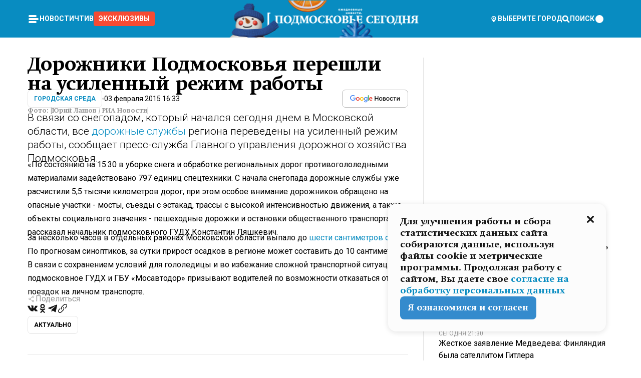

--- FILE ---
content_type: text/html; charset=utf-8
request_url: https://mosregtoday.ru/news/gorodskaya-sreda/dorozhniki-podmoskovya-pereshli-na-usilennyy-rezhim-raboty/
body_size: 87386
content:
<!DOCTYPE html><html lang="en"><head><meta charSet="utf-8"/><meta content="width=device-width, initial-scale=1" name="viewport"/><meta name="viewport" content="width=device-width, initial-scale=1"/><link rel="preload" href="/_next/static/media/24c15609eaa28576-s.p.woff2" as="font" crossorigin="" type="font/woff2"/><link rel="preload" href="/_next/static/media/e91fb16b03846aad-s.p.woff" as="font" crossorigin="" type="font/woff"/><link rel="preload" as="image" href="/logo-new-year.png"/><link rel="preload" as="image" href="/cc.png"/><link rel="preload" as="image" imageSrcSet="https://media.360.ru/get_resized/hzpYbewSWhRvvHzSqpz3pwHLuUQ=/658x370/filters:rs(fill-down):format(webp)/YXJ0aWNsZXMvaW1hZ2UvMjAxNS8yLzg0Lzc1LzE0OTk2MDMwMDgxNzg3Mzc0NDk2LmpwZw.webp 658w, https://media.360.ru/get_resized/yxLVnNeBqLtGhSK-yC47G-CFM1c=/720x405/filters:rs(fill-down):format(webp)/YXJ0aWNsZXMvaW1hZ2UvMjAxNS8yLzg0Lzc1LzE0OTk2MDMwMDgxNzg3Mzc0NDk2LmpwZw.webp 720w, https://media.360.ru/get_resized/IBxRTwz7_soAW5yJpZUtIVxynDc=/1080x607/filters:rs(fill-down):format(webp)/YXJ0aWNsZXMvaW1hZ2UvMjAxNS8yLzg0Lzc1LzE0OTk2MDMwMDgxNzg3Mzc0NDk2LmpwZw.webp 1080w, https://media.360.ru/get_resized/VP_lDLzyPinfsPQo_NYPU1uJuE0=/1440x810/filters:rs(fill-down):format(webp)/YXJ0aWNsZXMvaW1hZ2UvMjAxNS8yLzg0Lzc1LzE0OTk2MDMwMDgxNzg3Mzc0NDk2LmpwZw.webp 1440w, https://media.360.ru/get_resized/RAb_JFdgKe6rsRkXotk8KxJ9a3c=/1920x1080/filters:rs(fill-down):format(webp)/YXJ0aWNsZXMvaW1hZ2UvMjAxNS8yLzg0Lzc1LzE0OTk2MDMwMDgxNzg3Mzc0NDk2LmpwZw.webp 1920w" imageSizes="(max-width: 490px) calc(100vw - 40px),(max-width: 768px) calc(100vw - 60px),(max-width: 1024px) calc(100vw - 360px),(max-width: 1440px) calc(100vw - 720px),760px" fetchPriority="high"/><link rel="stylesheet" href="/_next/static/css/94178c5f017949ab.css" data-precedence="next"/><link rel="stylesheet" href="/_next/static/css/254adeba23716df5.css" data-precedence="next"/><link rel="stylesheet" href="/_next/static/css/486ddd5313d8bc05.css" data-precedence="next"/><link rel="preload" as="script" fetchPriority="low" href="/_next/static/chunks/webpack-9e0568f30096fd27.js"/><script src="/_next/static/chunks/1dd3208c-ef2ee417b0aed275.js" async=""></script><script src="/_next/static/chunks/1053-0deab4e61a6dab1b.js" async=""></script><script src="/_next/static/chunks/main-app-03612bcc77c19215.js" async=""></script><script src="/_next/static/chunks/47bf8baf-1f2d67bd9c3792df.js" async=""></script><script src="/_next/static/chunks/891cff7f-ce71d451404a5853.js" async=""></script><script src="/_next/static/chunks/5161-1c2f838231ea33dd.js" async=""></script><script src="/_next/static/chunks/4337-48284c746ce945fb.js" async=""></script><script src="/_next/static/chunks/4552-d12cf6a31bb11cfc.js" async=""></script><script src="/_next/static/chunks/6632-ba5301f6af5dbb44.js" async=""></script><script src="/_next/static/chunks/422-7457fd3fc9131d1c.js" async=""></script><script src="/_next/static/chunks/app/(root)/(withLastNews)/(withReader)/news/%5Bcategory%5D/%5Bslug%5D/page-4ffea66d494697e9.js" async=""></script><script src="/_next/static/chunks/app/(root)/error-8813a7226deadb06.js" async=""></script><script src="/_next/static/chunks/app/layout-ee7da2355795f431.js" async=""></script><script src="/_next/static/chunks/app/(root)/layout-04009dce0bcb033e.js" async=""></script><link rel="preload" href="https://yandex.ru/ads/system/context.js" as="script"/><link rel="preload" href="https://jsn.24smi.net/smi.js" as="script"/><link rel="icon" href="/favicon.ico"/><title>Дорожники Подмосковья перешли на усиленный режим работы</title><meta name="description" content="В связи со снегопадом, который начался сегодня днем в Московской области, все дорожные службы региона переведены на усиленный режим работы, сообщает пресс-служба Главного управления дорожного хозяйства Подмосковья. "/><meta name="robots" content="max-image-preview:large"/><link rel="canonical" href="https://mosregtoday.ru/news/gorodskaya-sreda/dorozhniki-podmoskovya-pereshli-na-usilennyy-rezhim-raboty/"/><meta property="og:title" content="Дорожники Подмосковья перешли на усиленный режим работы"/><meta property="og:description" content="В связи со снегопадом, который начался сегодня днем в Московской области, все дорожные службы региона переведены на усиленный режим работы, сообщает пресс-служба Главного управления дорожного хозяйства Подмосковья. "/><meta property="og:url" content="https://mosregtoday.ru/news/gorodskaya-sreda/dorozhniki-podmoskovya-pereshli-na-usilennyy-rezhim-raboty/"/><meta property="og:site_name" content="Подмосковье Сегодня - Mosregtoday"/><meta property="og:locale" content="ru_ru"/><meta property="og:image" content="https://media.360.ru/get_resized/KRAwmj5oRMdYQtVKq4J-XdUaLuc=/1200x630/filters:rs(fill-down):format(jpg)/YXJ0aWNsZXMvaW1hZ2UvMjAxNS8yLzg0Lzc1LzE0OTk2MDMwMDgxNzg3Mzc0NDk2LmpwZw.jpg"/><meta property="og:image:alt" content="Дорожники Подмосковья перешли на усиленный режим работы"/><meta property="og:type" content="article"/><meta name="twitter:card" content="summary_large_image"/><meta name="twitter:title" content="Дорожники Подмосковья перешли на усиленный режим работы"/><meta name="twitter:description" content="В связи со снегопадом, который начался сегодня днем в Московской области, все дорожные службы региона переведены на усиленный режим работы, сообщает пресс-служба Главного управления дорожного хозяйства Подмосковья. "/><meta name="twitter:image" content="https://media.360.ru/get_resized/KRAwmj5oRMdYQtVKq4J-XdUaLuc=/1200x630/filters:rs(fill-down):format(jpg)/YXJ0aWNsZXMvaW1hZ2UvMjAxNS8yLzg0Lzc1LzE0OTk2MDMwMDgxNzg3Mzc0NDk2LmpwZw.jpg"/><meta name="twitter:image:alt" content="Дорожники Подмосковья перешли на усиленный режим работы"/><meta name="next-size-adjust"/><script src="/_next/static/chunks/polyfills-c67a75d1b6f99dc8.js" noModule=""></script></head><body class="__variable_477c6c __variable_cc7f2b [object Object] __className_52fb0e syupdq0"><script>(self.__next_s=self.__next_s||[]).push([0,{"children":"window.yaContextCb = window.yaContextCb || []"}])</script><script>(self.__next_s=self.__next_s||[]).push(["https://yandex.ru/ads/system/context.js"])</script><script>(self.__next_s=self.__next_s||[]).push([0,{"type":"text/javascript","children":"\r\n   (function(m,e,t,r,i,k,a){m[i]=m[i]||function(){(m[i].a=m[i].a||[]).push(arguments)};\r\n   m[i].l=1*new Date();\r\n   for (var j = 0; j < document.scripts.length; j++) {if (document.scripts[j].src === r) { return; }}\r\n   k=e.createElement(t),a=e.getElementsByTagName(t)[0],k.async=1,k.src=r,a.parentNode.insertBefore(k,a)})\r\n   (window, document, \"script\", \"https://mc.yandex.ru/metrika/tag.js\", \"ym\");\r\n\r\n   ym(25185806, \"init\", {\r\n        clickmap:true,\r\n        trackLinks:true,\r\n        accurateTrackBounce:true,\r\n        webvisor:true\r\n   });\r\n"}])</script><script>(self.__next_s=self.__next_s||[]).push([0,{"type":"text/javascript","children":"\r\nvar _tmr = window._tmr || (window._tmr = []);\r\n_tmr.push({id: \"2528361\", type: \"pageView\", start: (new Date()).getTime()});\r\n(function (d, w, id) {\r\n  if (d.getElementById(id)) return;\r\n  var ts = d.createElement(\"script\"); ts.type = \"text/javascript\"; ts.async = true; ts.id = id;\r\n  ts.src = \"https://top-fwz1.mail.ru/js/code.js\";\r\n  var f = function () {var s = d.getElementsByTagName(\"script\")[0]; s.parentNode.insertBefore(ts, s);};\r\n  if (w.opera == \"[object Opera]\") { d.addEventListener(\"DOMContentLoaded\", f, false); } else { f(); }\r\n})(document, window, \"tmr-code\");\r\n"}])</script><script>(self.__next_s=self.__next_s||[]).push([0,{"children":"\r\nnew Image().src = \"https://counter.yadro.ru/hit;360tv?r\"+\r\nescape(document.referrer)+((typeof(screen)==\"undefined\")?\"\":\r\n\";s\"+screen.width+\"*\"+screen.height+\"*\"+(screen.colorDepth?\r\nscreen.colorDepth:screen.pixelDepth))+\";u\"+escape(document.URL)+\r\n\";h\"+escape(document.title.substring(0,150))+\r\n\";\"+Math.random();"}])</script><script>(self.__next_s=self.__next_s||[]).push(["https://jsn.24smi.net/smi.js"])</script><script>(self.__next_s=self.__next_s||[]).push([0,{"children":"\r\nnew Image().src = \"https://counter.yadro.ru/hit;1Mediainvest?r\"+\r\nescape(document.referrer)+((typeof(screen)==\"undefined\")?\"\":\r\n\";s\"+screen.width+\"*\"+screen.height+\"*\"+(screen.colorDepth?\r\nscreen.colorDepth:screen.pixelDepth))+\";u\"+escape(document.URL)+\r\n\";h\"+escape(document.title.substring(0,150))+\r\n\";\"+Math.random();"}])</script><div class="_13zpezi4 _13zpezi0 syupdq2"><header class="_13zpezi1"><div style="--_1cj9uw80:267px" class="_1cj9uw81 _1cj9uw82"></div><div class="_1ygzmn50"><div class="_1ygzmn51"><div class="_8mj0ir0"><div class="zas8pd0"><div class="qm0l850 zas8pd1" type="button" aria-haspopup="dialog" aria-expanded="false" aria-controls="radix-:R2mdf95a:" data-state="closed"><button class=" m4ewar0" type="button"><svg xmlns="http://www.w3.org/2000/svg" width="1em" height="1em" fill="none" viewBox="0 0 24 24"><path fill="currentColor" d="M20 10H4c-1.1 0-2 .9-2 2s.9 2 2 2h16c1.1 0 2-.9 2-2s-.9-2-2-2ZM4 8h12c1.1 0 2-.9 2-2s-.9-2-2-2H4c-1.1 0-2 .9-2 2s.9 2 2 2ZM16 16H4c-1.1 0-2 .9-2 2s.9 2 2 2h12c1.1 0 2-.9 2-2s-.9-2-2-2Z"></path></svg></button></div><div class="_1j2s2p0 zas8pd2" type="button" id="radix-:R4mdf95a:" aria-haspopup="menu" aria-expanded="false" data-state="closed"><button class=" m4ewar0" type="button"><svg xmlns="http://www.w3.org/2000/svg" width="1em" height="1em" fill="none" viewBox="0 0 24 24"><path fill="currentColor" d="M20 10H4c-1.1 0-2 .9-2 2s.9 2 2 2h16c1.1 0 2-.9 2-2s-.9-2-2-2ZM4 8h12c1.1 0 2-.9 2-2s-.9-2-2-2H4c-1.1 0-2 .9-2 2s.9 2 2 2ZM16 16H4c-1.1 0-2 .9-2 2s.9 2 2 2h12c1.1 0 2-.9 2-2s-.9-2-2-2Z"></path></svg></button></div></div></div><nav class="_8mj0ir1"><ul class="_3917e40"><li class="_3917e45"><a class="_3917e44 dhbhdz2 _1d0g9qk4 _3917e41 dhbhdz9 dhbhdzd" href="/news/">Новости<!-- --> </a></li><li class="_3917e45"><a class="_3917e44 dhbhdz2 _1d0g9qk4 _3917e41 dhbhdz9 dhbhdzd" href="/articles/">Чтиво<!-- --> </a></li><li class="_3917e45" style="border-radius:0.25rem;background:#F64B33;margin:-10px;padding:10px"><a class="_3917e44 dhbhdz2 _1d0g9qk4 _3917e41 dhbhdz9 dhbhdzd" href="/exclusive/">Эксклюзивы<!-- --> </a></li></ul></nav></div><a class="_8mj0ir2" href="/"><img src="/logo-new-year.png" alt="Logo" width="100%" height="100%"/></a><nav class="_8mj0ir3"><div class="_13ylkin3 dhbhdz2 _1d0g9qk4 _13ylkin0 dhbhdz9 dhbhdzd" type="button" aria-haspopup="dialog" aria-expanded="false" aria-controls="radix-:R3adf95a:" data-state="closed"><span class="_8mj0ir5"><svg xmlns="http://www.w3.org/2000/svg" width="1em" height="1em" fill="none" viewBox="0 0 24 24"><path fill="currentColor" d="M12 3C8.135 3 5 6.023 5 9.75c0 4.336 5.041 9.746 5.833 10.573.328.343.602.677 1.167.677.565 0 .839-.334 1.167-.677C13.959 19.496 19 14.086 19 9.75 19 6.023 15.865 3 12 3Zm0 11.25c-2.577 0-4.667-2.015-4.667-4.5s2.09-4.5 4.667-4.5 4.667 2.015 4.667 4.5-2.09 4.5-4.667 4.5Zm0-6.75c-1.288 0-2.333 1.008-2.333 2.25S10.712 12 12 12c1.288 0 2.333-1.008 2.333-2.25S13.288 7.5 12 7.5Z"></path></svg><span>Выберите город</span></span></div><span class="_1wcq6vy3 dhbhdz2 _1d0g9qk4 _1wcq6vy0 dhbhdz9 dhbhdzd"><svg xmlns="http://www.w3.org/2000/svg" width="1em" height="1em" fill="none" viewBox="0 0 16 16"><g clip-path="url(#search_svg__a)"><path fill="currentColor" d="m14.933 13.067-3.2-3.2c.6-.934.933-2 .933-3.2 0-3.334-2.666-6-6-6-3.333 0-6 2.666-6 6 0 3.333 2.667 6 6 6 1.2 0 2.267-.334 3.2-.934l3.2 3.2c.267.267.6.4.934.4.733 0 1.333-.6 1.333-1.333 0-.4-.133-.733-.4-.933Zm-11.6-6.4a3.301 3.301 0 0 1 3.333-3.334A3.301 3.301 0 0 1 10 6.667 3.301 3.301 0 0 1 6.667 10a3.301 3.301 0 0 1-3.334-3.333Z"></path></g><defs><clipPath id="search_svg__a"><path fill="currentColor" d="M0 0h16v16H0z"></path></clipPath></defs></svg><span>поиск</span></span></nav><div class="_8mj0ir4"><!--$!--><template data-dgst="NEXT_DYNAMIC_NO_SSR_CODE"></template><!--/$--></div></div><div style="--_1cj9uw80:267px" class="_1cj9uw81 _1cj9uw83"><div class="_1cj9uw85"><div style="--_1cj9uw80:57px" class="_1cj9uw84"><svg xmlns="http://www.w3.org/2000/svg" width="1em" height="1em" fill="none" viewBox="0 0 57 37"><g clip-path="url(#bike_svg__a)"><path fill="currentColor" d="M44.026 11.033c-.557 0-1.114.046-1.67.116-.372.046-.743.116-1.091.186L40.15 8.756 37.946 3.6l-.093-.209h6.196V0H32.724l1.626 3.81.882 2.066a8.713 8.713 0 0 0-1.718-.07c-1.346.07-2.367.396-2.553.465l-1.021.349-.395.139.279 1.463c.023.07.046.232.116.465a10.12 10.12 0 0 0 1.253 2.857c.557.859 1.323 1.695 2.344 2.3a.7.7 0 0 0 .186.092c.278.163.58.279.882.395.209.07.418.14.627.186a12.895 12.895 0 0 0-3.876 6.759c-.047.162-.07.348-.093.51h-5.524c-.023-.162-.07-.348-.093-.51a10.45 10.45 0 0 0-.394-1.394 13.058 13.058 0 0 0-6.336-7.363l.394-.952 1.114-2.602c.186.024.418.07.627.093h.998a8.05 8.05 0 0 0 2.39-.348c.442-.14.86-.325 1.277-.557.371-.21.696-.465.998-.72 2.042-1.789 2.646-4.553 2.715-4.901l.279-1.464L28.29.604a9.523 9.523 0 0 0-1.578-.349c-1.37-.209-3.365-.232-5.13.813-.045.024-.115.07-.162.093-1.114.697-1.903 1.696-2.436 2.648-.302.511-.511 1.022-.697 1.463H10.931v3.392H16.873l-.14.325-1.02 2.369a14.308 14.308 0 0 0-1.44-.232 12.817 12.817 0 0 0-7.195 1.347 13.025 13.025 0 0 0-3.133 2.23 13.012 13.012 0 0 0-3.643 6.55A13.445 13.445 0 0 0 0 24.015c0 .163 0 .326.023.488C.28 31.45 5.988 37 12.973 37c3.807 0 7.242-1.65 9.609-4.274a13.26 13.26 0 0 0 2.622-4.413c.348-.998.58-2.067.673-3.159H31.1l.07.628a13.13 13.13 0 0 0 .79 3.019C33.86 33.586 38.548 37 44.002 37c2.994 0 5.756-1.022 7.938-2.74.881-.674 1.647-1.464 2.344-2.347a12.81 12.81 0 0 0 2.669-7.432c0-.163.023-.325.023-.488 0-.952-.116-1.881-.302-2.764-1.253-5.806-6.452-10.196-12.648-10.196ZM21.91 5.48c.209-.394.487-.766.812-1.091a2.59 2.59 0 0 1 .557-.441c.65-.372 1.462-.465 2.205-.442-.348.65-.836 1.324-1.485 1.696-.256.14-.534.255-.836.325-.44.116-.905.14-1.346.116l.093-.163Zm.626 19.023c-.046.79-.185 1.556-.394 2.276a9.591 9.591 0 0 1-4.062 5.342 9.468 9.468 0 0 1-5.129 1.487c-5.129 0-9.33-4.042-9.585-9.128 0-.163-.023-.325-.023-.488 0-.952.14-1.881.418-2.764a9.552 9.552 0 0 1 3.736-5.11 9.547 9.547 0 0 1 4.526-1.672c.302-.023.627-.046.928-.046.465 0 .952.046 1.393.092l-.325.767-1.253 3.02-1.277 2.972-.65 1.533 3.11 1.324 1.23-2.88.72-1.695 1.276-2.973.418-.953a9.693 9.693 0 0 1 2.715 2.23 9.771 9.771 0 0 1 1.857 3.414c.093.302.162.628.232.953a9.41 9.41 0 0 1 .186 1.811c-.023.163-.023.326-.047.488Zm12.51-13.75c-.534-.395-.952-.976-1.254-1.556.58-.023 1.23.046 1.788.255.139.047.278.116.417.186.65.372 1.137 1.045 1.486 1.696-.743.023-1.555-.07-2.205-.442a2.033 2.033 0 0 1-.232-.14Zm-.21 10.498c.72-2.415 2.391-4.436 4.573-5.644l2.414 5.644.232.511h-7.357c.046-.162.092-.348.139-.51Zm9.191 12.357a9.577 9.577 0 0 1-8.494-5.156 9.185 9.185 0 0 1-.487-1.092c-.023-.047-.023-.093-.047-.14a10.308 10.308 0 0 1-.487-2.067h12.672l-.279-.65-1.392-3.252-2.878-6.712c.464-.07.928-.093 1.392-.093 4.317 0 7.984 2.88 9.191 6.829.255.882.418 1.811.418 2.764 0 .162 0 .325-.023.487a9.593 9.593 0 0 1-2.437 5.923 9.769 9.769 0 0 1-3.04 2.276 10.102 10.102 0 0 1-4.108.883Z"></path></g><defs><clipPath id="bike_svg__a"><path fill="currentColor" d="M0 0h57v37H0z"></path></clipPath></defs></svg></div><div style="--_1cj9uw80:93px" class="_1cj9uw84"><svg xmlns="http://www.w3.org/2000/svg" width="1em" height="1em" fill="none" viewBox="0 0 93 37"><g clip-path="url(#summer_name_svg__a)"><path fill="currentColor" d="M1.934 14.697c.451-.128.742-.353.935-.706.193-.353.322-.866.419-1.572L4.448.449H21.47v19.447h-5.738V5.52H9.574l-.741 7.99c-.162 1.604-.484 2.888-.967 3.787-.484.898-1.258 1.572-2.257 1.99-1.032.416-2.418.641-4.19.641-.613 0-1.097 0-1.419-.032v-5.038c.838.032 1.483-.032 1.934-.16Zm29.464 4.365c-1.677-.899-2.966-2.086-3.9-3.627-.936-1.54-1.387-3.273-1.387-5.23 0-1.958.483-3.69 1.418-5.263.935-1.54 2.257-2.76 3.933-3.626C33.138.449 35.008 0 37.103 0c2.128 0 3.997.45 5.674 1.316 1.676.898 2.965 2.118 3.9 3.658s1.386 3.305 1.386 5.263c0 .577-.032 1.155-.129 1.733H31.657c.257 1.22.87 2.214 1.837 2.952s2.16 1.123 3.546 1.123c1.031 0 1.966-.192 2.772-.61.838-.385 1.483-.962 1.999-1.7h5.673c-.773 2.053-2.095 3.69-3.965 4.877-1.87 1.188-4.03 1.797-6.511 1.797-2.063 0-3.933-.449-5.61-1.347ZM42.55 8.472c-.29-1.284-.903-2.31-1.902-3.049-.967-.738-2.192-1.123-3.61-1.123-1.419 0-2.611.385-3.578 1.123-.967.77-1.58 1.765-1.87 3.017h10.96v.032ZM56.412 5.52h-6.221V.45H68.34v5.037h-6.222v14.409h-5.706V5.52Zm19.535 13.542c-1.708-.899-3.062-2.118-4.03-3.659-.966-1.54-1.45-3.305-1.45-5.23 0-1.926.484-3.659 1.45-5.231.968-1.54 2.322-2.76 4.03-3.658 1.709-.899 3.643-1.316 5.77-1.316 2.128 0 4.062.45 5.77 1.316 1.71.898 3.063 2.118 4.03 3.658.967 1.54 1.45 3.305 1.45 5.23 0 1.926-.483 3.659-1.45 5.231-.967 1.54-2.32 2.76-4.03 3.659-1.708.898-3.642 1.315-5.77 1.315-2.127.032-4.061-.417-5.77-1.315Zm9.8-5.007c1.031-.994 1.547-2.278 1.547-3.882 0-1.605-.516-2.92-1.547-3.915-1.032-.995-2.385-1.477-4.03-1.477-1.676 0-3.03.482-4.061 1.477-1.032.994-1.547 2.278-1.547 3.915 0 1.604.515 2.888 1.547 3.883 1.031.994 2.385 1.476 4.061 1.476 1.677.032 2.998-.482 4.03-1.476ZM17.085 27.92v7.252h-1.483v-5.937h-3.095v5.937h-1.482v-7.252h6.06Zm4.835-.097c.548 0 1.064.097 1.515.257.452.192.838.417 1.129.738.322.32.548.706.709 1.155.161.45.258.963.258 1.508 0 .546-.097 1.027-.258 1.477-.161.449-.387.866-.71 1.187-.322.32-.676.61-1.128.77a3.355 3.355 0 0 1-1.515.257c-.58 0-1.064-.096-1.515-.289a3.511 3.511 0 0 1-1.128-.77 3.488 3.488 0 0 1-.71-1.155c-.16-.45-.225-.931-.225-1.477 0-.545.097-1.058.258-1.508.161-.449.42-.834.71-1.187.322-.321.676-.578 1.127-.77.42-.096.935-.193 1.483-.193Zm-2.095 3.69c0 .322.032.61.129.9.097.288.226.545.387.737.16.225.387.385.644.514.258.128.58.192.903.224.322 0 .645-.064.903-.192.258-.129.483-.29.644-.514a2.757 2.757 0 0 0 .516-1.669 2.758 2.758 0 0 0-.516-1.668c-.16-.225-.386-.385-.644-.514a2.068 2.068 0 0 0-.903-.192 1.97 1.97 0 0 0-.903.192c-.257.129-.483.29-.644.514-.161.224-.29.481-.387.738-.065.32-.129.61-.129.93ZM33.364 37h-1.483v-1.83h-4.48V37h-1.483v-3.145h.257c.13 0 .226 0 .323-.032a.965.965 0 0 0 .258-.128 1 1 0 0 0 .129-.193c.032-.096.064-.16.096-.257.032-.096.032-.16.065-.256 0-.096.032-.16.032-.225l.097-1.38c.032-.481.032-.93.032-1.38.032-.674.032-1.348.032-2.053h5.255v5.936h.87V37Zm-2.385-3.145v-4.62h-2.322l-.064 2.31v.545c0 .193-.032.417-.032.61-.032.224-.032.417-.097.61-.032.192-.097.353-.129.513h2.643v.032Zm4.964-5.936 2.192 3.401 2.16-3.401h1.58v7.252H40.39v-5.006l-1.934 3.145h-.677l-1.998-3.145v5.006h-1.483v-7.252h1.644Zm10.734-.097c.548 0 1.064.097 1.515.257.452.192.839.417 1.129.738.322.32.548.706.709 1.155.161.45.258.963.258 1.508 0 .546-.097 1.027-.258 1.477-.161.449-.387.866-.71 1.187-.322.32-.676.61-1.128.77a3.355 3.355 0 0 1-1.515.257c-.58 0-1.063-.096-1.515-.289a3.511 3.511 0 0 1-1.128-.77 3.492 3.492 0 0 1-.71-1.155c-.16-.45-.225-.931-.225-1.477 0-.545.097-1.058.258-1.508.161-.449.42-.834.71-1.187.322-.321.676-.578 1.127-.77a6.652 6.652 0 0 1 1.483-.193Zm-2.063 3.69c0 .322.033.61.13.9.096.288.225.545.386.737.161.225.387.385.645.514.258.128.58.192.902.224.323 0 .645-.064.903-.192.258-.129.483-.29.645-.514a2.757 2.757 0 0 0 .516-1.669 2.758 2.758 0 0 0-.516-1.668c-.162-.225-.387-.385-.645-.514a2.068 2.068 0 0 0-.903-.192 1.97 1.97 0 0 0-.902.192c-.258.129-.484.29-.645.514-.161.224-.29.481-.387.738a3.09 3.09 0 0 0-.129.93Zm8.091 0c0 .322.033.61.13.9.064.288.193.545.354.77.161.224.355.384.612.513.258.128.548.192.903.192.451 0 .806-.096 1.096-.289.29-.192.451-.48.516-.802h1.45c-.032.417-.129.77-.322 1.06a3.875 3.875 0 0 1-.677.77c-.29.192-.612.352-.967.449a4.31 4.31 0 0 1-1.096.16c-.58 0-1.064-.096-1.515-.289a3.059 3.059 0 0 1-1.096-.77 3.424 3.424 0 0 1-.677-1.155c-.161-.45-.226-.93-.226-1.476 0-.514.065-1.027.226-1.477a3.93 3.93 0 0 1 .677-1.187c.29-.32.677-.577 1.096-.77.451-.192.935-.289 1.515-.289.387 0 .774.032 1.128.129.355.096.677.256.935.449.29.192.484.45.677.77.161.32.29.674.322 1.123h-1.45c-.065-.353-.258-.61-.548-.834a1.896 1.896 0 0 0-1.064-.321 1.97 1.97 0 0 0-.903.192c-.258.129-.45.321-.612.514a2.11 2.11 0 0 0-.355.77c-.064.321-.129.61-.129.899Zm7.77.707v2.952H58.99v-7.252h1.483v2.984h.774l2.127-2.984h1.741l-2.579 3.433 2.611 3.819h-1.74l-1.999-2.952h-.935Zm8.413-4.397c.548 0 1.063.097 1.515.257.451.192.838.417 1.128.738.322.32.548.706.71 1.155.16.45.257.963.257 1.508 0 .546-.097 1.027-.258 1.477-.161.449-.387.866-.709 1.187-.322.32-.677.61-1.128.77a3.355 3.355 0 0 1-1.515.257c-.58 0-1.064-.096-1.515-.289a3.511 3.511 0 0 1-1.129-.77 3.49 3.49 0 0 1-.709-1.155c-.161-.45-.225-.931-.225-1.477 0-.545.096-1.058.257-1.508.162-.449.42-.834.71-1.187.322-.321.677-.578 1.128-.77a6.652 6.652 0 0 1 1.483-.193Zm-2.096 3.69c0 .322.033.61.13.9.096.288.225.545.386.737.161.225.387.385.645.514.258.128.58.192.903.224.322 0 .644-.064.902-.192.258-.129.484-.29.645-.514a2.757 2.757 0 0 0 .516-1.669 2.758 2.758 0 0 0-.516-1.668c-.161-.225-.387-.385-.645-.514a2.068 2.068 0 0 0-.902-.192 1.97 1.97 0 0 0-.903.192c-.258.129-.484.29-.645.514-.161.224-.29.481-.387.738-.064.32-.129.61-.129.93Zm6.899 3.659v-7.252h3.223a4.4 4.4 0 0 1 .935.096c.29.064.548.192.742.353.16.128.322.32.45.545.13.225.194.482.194.802 0 .321-.064.642-.193.899a1.548 1.548 0 0 1-.645.642c.226.064.387.16.548.289.161.128.258.256.355.417.097.16.161.353.193.545.032.193.065.386.065.61 0 .321-.097.642-.258.899a1.857 1.857 0 0 1-.645.674 2.03 2.03 0 0 1-1.031.385 6.322 6.322 0 0 1-1.096.096H73.69Zm2.804-4.3c.161 0 .29 0 .452-.032.16-.032.29-.064.419-.129.096-.064.193-.16.29-.288.064-.129.129-.257.129-.418a.681.681 0 0 0-.097-.385c-.064-.096-.129-.192-.226-.224-.096-.065-.225-.097-.386-.129h-1.902v1.605h1.321Zm-1.321 2.984h1.354c.193 0 .419 0 .644-.032.226-.032.42-.096.58-.225.097-.064.162-.16.226-.288a.886.886 0 0 0 .097-.418.682.682 0 0 0-.097-.385.978.978 0 0 0-.258-.256c-.129-.064-.258-.129-.386-.129-.162 0-.29-.032-.452-.032h-1.676v1.765h-.032Zm5.576 1.316v-7.252h1.483v2.599h1.709c.483 0 .902.064 1.257.16.355.129.645.289.87.546.162.192.258.385.355.642.097.256.129.545.129.898 0 .481-.097.899-.29 1.22-.194.32-.42.577-.742.738-.258.16-.548.256-.902.32a5.96 5.96 0 0 1-1.064.097H80.75v.032Zm1.516-1.316h1.289c.193 0 .387 0 .58-.032.194-.032.355-.064.516-.16.161-.065.258-.193.355-.321.096-.129.129-.321.129-.546 0-.192-.033-.353-.13-.481a.705.705 0 0 0-.322-.289 1.052 1.052 0 0 0-.451-.128c-.161-.032-.323-.032-.516-.032h-1.45v1.99ZM93 27.92v1.315h-3.707v1.701h3.223v1.316h-3.223v1.604H93v1.316h-5.19v-7.252H93ZM0 35.17v-7.252h3.224a4.4 4.4 0 0 1 .934.096c.29.064.548.192.742.353.161.128.322.32.451.545.13.225.194.482.194.802 0 .321-.065.642-.194.899a1.548 1.548 0 0 1-.645.642c.226.064.387.16.548.289.162.128.258.256.355.417.097.16.161.353.193.545.033.193.065.386.065.61 0 .321-.097.642-.258.899a1.857 1.857 0 0 1-.645.674 2.03 2.03 0 0 1-1.031.385 6.321 6.321 0 0 1-1.096.096H0Zm2.805-4.3c.16 0 .29 0 .45-.032a1.6 1.6 0 0 0 .42-.129c.097-.064.193-.16.29-.288.064-.129.129-.257.129-.418a.682.682 0 0 0-.097-.385c-.064-.096-.129-.192-.225-.224-.097-.065-.226-.097-.387-.129H1.483v1.605h1.322Zm-1.322 2.984h1.354c.193 0 .419 0 .644-.032.226-.032.42-.096.58-.225.097-.064.162-.16.226-.288a.885.885 0 0 0 .097-.418.682.682 0 0 0-.097-.385.977.977 0 0 0-.258-.256c-.128-.064-.257-.129-.386-.129-.162 0-.29-.032-.452-.032H1.515v1.765h-.032Z"></path></g><defs><clipPath id="summer_name_svg__a"><path fill="currentColor" d="M0 0h93v37H0z"></path></clipPath></defs></svg></div></div></div></header><main class="_13zpezi2"><div class="x5tvev1 x5tvev0"><div class="_1t1k1ij0"><script type="application/ld+json">{"@context":"https://schema.org","@graph":[{"@type":"NewsArticle","@id":"https://mosregtoday.ru/news/gorodskaya-sreda/dorozhniki-podmoskovya-pereshli-na-usilennyy-rezhim-raboty/#article","url":"https://mosregtoday.ru/news/gorodskaya-sreda/dorozhniki-podmoskovya-pereshli-na-usilennyy-rezhim-raboty/","author":[],"headline":"Дорожники Подмосковья перешли на усиленный режим работы","description":"В связи со снегопадом, который начался сегодня днем в Московской области, все дорожные службы региона переведены на усиленный режим работы, сообщает пресс-служба Главного управления дорожного хозяйства Подмосковья. ","genre":"Новости","articleSection":"Городская среда","datePublished":"2015-02-03T16:33+0300","dateModified":"null+0300","publisher":{"@id":"https://mosregtoday.ru/#organization","@type":"Organization","name":"«Подмосковье сегодня»","legalName":"«ГАУ МО «Издательский дом «Подмосковье»","email":"mosregtoday@mosregtoday.ru","telephone":"+74952233511","knowsAbout":[{"@type":"Thing","name":"Москва","sameAs":["https://www.google.com/search?q=%D0%BC%D0%BE%D1%81%D0%BA%D0%B2%D0%B0&kponly&kgmid=/m/04swd&hl=ru","https://www.wikidata.org/wiki/Q649","https://ru.wikipedia.org/wiki/%D0%9C%D0%BE%D1%81%D0%BA%D0%B2%D0%B0"]},{"@type":"Thing","name":"Россия","sameAs":["https://www.google.com/search?q=%D1%80%D0%BE%D1%81%D1%81%D0%B8%D1%8F&kponly&kgmid=/m/06bnz&hl=ru","https://www.wikidata.org/wiki/Q159","https://ru.wikipedia.org/wiki/%D0%A0%D0%BE%D1%81%D1%81%D0%B8%D1%8F"]},{"@type":"Thing","name":"Средства массовой информации","sameAs":["https://www.google.com/search?q=%D1%81%D1%80%D0%B5%D0%B4%D1%81%D1%82%D0%B2%D0%B0+%D0%BC%D0%B0%D1%81%D1%81%D0%BE%D0%B2%D0%BE%D0%B9+%D0%B8%D0%BD%D1%84%D0%BE%D1%80%D0%BC%D0%B0%D1%86%D0%B8%D0%B8&kponly&kgmid=/m/04z0z&hl=ru","https://www.wikidata.org/wiki/Q11033","https://ru.wikipedia.org/wiki/%D0%A1%D1%80%D0%B5%D0%B4%D1%81%D1%82%D0%B2%D0%B0_%D0%BC%D0%B0%D1%81%D1%81%D0%BE%D0%B2%D0%BE%D0%B9_%D0%B8%D0%BD%D1%84%D0%BE%D1%80%D0%BC%D0%B0%D1%86%D0%B8%D0%B8"]},{"@type":"Thing","name":"Новости","sameAs":["https://www.google.com/search?q=%D0%BD%D0%BE%D0%B2%D0%BE%D1%81%D1%82%D0%B8&kponly&kgmid=/m/05jhg&hl=ru","http://www.wikidata.org/wiki/Q38926","https://ru.wikipedia.org/wiki/%D0%9D%D0%BE%D0%B2%D0%BE%D1%81%D1%82%D0%B8"]}],"sameAs":["https://ru.wikipedia.org/wiki/%D0%9F%D0%BE%D0%B4%D0%BC%D0%BE%D1%81%D0%BA%D0%BE%D0%B2%D1%8C%D0%B5_%D1%81%D0%B5%D0%B3%D0%BE%D0%B4%D0%BD%D1%8F","https://vk.com/club73734356","https://dzen.ru/mosregtoday","https://ok.ru/group/63128900206774","https://t.me/mosregtoday","https://www.youtube.com/channel/UC-4MNRjriiAd7-L5fnUhyRA"],"address":{"@type":"PostalAddress","addressCountry":"Россия","addressLocality":"Москва","postalCode":"123022","streetAddress":"ул. 1905 года, д. 7"},"logo":{"@type":"ImageObject","@id":"https://mosregtoday.ru/logo.svg#imageobject","url":"https://mosregtoday.ru/logo.svg","width":"370px","height":"45px"},"image":{"@id":"https://mosregtoday.ru/logo.svg#imageobject"}},"inLanguage":"ru-RU","isAccessibleForFree":"TRUE","isFamilyFriendly":"TRUE","license":"https://mosregtoday.ru/privacy/","image":{"@type":"ImageObject","@id":"https://media.360.ru/get_resized/RAb_JFdgKe6rsRkXotk8KxJ9a3c=/1920x1080/filters:rs(fill-down):format(webp)/YXJ0aWNsZXMvaW1hZ2UvMjAxNS8yLzg0Lzc1LzE0OTk2MDMwMDgxNzg3Mzc0NDk2LmpwZw.webp#primaryimage","url":"https://media.360.ru/get_resized/RAb_JFdgKe6rsRkXotk8KxJ9a3c=/1920x1080/filters:rs(fill-down):format(webp)/YXJ0aWNsZXMvaW1hZ2UvMjAxNS8yLzg0Lzc1LzE0OTk2MDMwMDgxNzg3Mzc0NDk2LmpwZw.webp","width":"1920px","height":"1080px"},"mainEntityOfPage":{"@type":"WebPage","@id":"https://mosregtoday.ru/news/gorodskaya-sreda/dorozhniki-podmoskovya-pereshli-na-usilennyy-rezhim-raboty/#webpage","url":"https://mosregtoday.ru/news/gorodskaya-sreda/dorozhniki-podmoskovya-pereshli-na-usilennyy-rezhim-raboty//","name":"Дорожники Подмосковья перешли на усиленный режим работы","publisher":{"@id":"https://mosregtoday.ru/#organization"},"inLanguage":"ru-RU","datePublished":"2015-02-03T16:33+0300","dateModified":"null+0300","description":"В связи со снегопадом, который начался сегодня днем в Московской области, все дорожные службы региона переведены на усиленный режим работы, сообщает пресс-служба Главного управления дорожного хозяйства Подмосковья. ","breadcrumb":{"@type":"BreadcrumbList","itemListElement":[{"@type":"ListItem","position":1,"name":"«Подмосковье сегодня»","item":{"@type":"WebPage","@id":"https://mosregtoday.ru/#webpage","url":"https://mosregtoday.ru/"}},{"@type":"ListItem","position":2,"name":"Городская среда","item":{"@type":"WebPage","@id":"https://mosregtoday.ru/category/gorodskaya-sreda/#webpage","url":"https://mosregtoday.ru/category/gorodskaya-sreda/"}},{"@type":"ListItem","position":3,"name":"Дорожники Подмосковья перешли на усиленный режим работы","item":{"@type":"WebPage","@id":"https://mosregtoday.ru/news/gorodskaya-sreda/dorozhniki-podmoskovya-pereshli-na-usilennyy-rezhim-raboty//#webpage","url":"https://mosregtoday.ru/news/gorodskaya-sreda/dorozhniki-podmoskovya-pereshli-na-usilennyy-rezhim-raboty/"}}]},"isPartOf":{"@type":"WebSite","@id":"https://mosregtoday.ru/#website","url":"https://mosregtoday.ru/","name":"«Подмосковье сегодня»","description":"Официальный сайт интернет-издания «Подмосковье сегодня. Online»","publisher":{"@id":"https://mosregtoday.ru/#organization"},"copyrightHolder":{"@id":"https://mosregtoday.ru/#organization"},"inLanguage":"ru-RU"}}}]}</script><article class="_41gmv60"><header class="_41gmv61"><h1 class="_1fjr86z6 _1d0g9qk4 _1fjr86z4">Дорожники Подмосковья перешли на усиленный режим работы</h1><div class="_41gmv64"><div class="_41gmv62"><a class=" _14odowb1 _14odowb0 _14odowb2" href="/category/gorodskaya-sreda/">Городская среда</a><div class="_41gmv6b"></div><time class="_41gmv66" dateTime="2015-02-03T16:33+0300">03 февраля 2015 16:33</time></div><!--$!--><template data-dgst="NEXT_DYNAMIC_NO_SSR_CODE"></template><!--/$--></div><div class="_41gmv63"><span class="_1pynoys9"><div class="_1pynoys0 _1pynoys2"><img alt="Юрий Лашов / РИА Новости" fetchPriority="high" loading="eager" decoding="async" data-nimg="fill" class="" style="position:absolute;height:100%;width:100%;left:0;top:0;right:0;bottom:0;color:transparent;border-radius:7px;aspect-ratio:16/9" sizes="(max-width: 490px) calc(100vw - 40px),(max-width: 768px) calc(100vw - 60px),(max-width: 1024px) calc(100vw - 360px),(max-width: 1440px) calc(100vw - 720px),760px" srcSet="https://media.360.ru/get_resized/hzpYbewSWhRvvHzSqpz3pwHLuUQ=/658x370/filters:rs(fill-down):format(webp)/YXJ0aWNsZXMvaW1hZ2UvMjAxNS8yLzg0Lzc1LzE0OTk2MDMwMDgxNzg3Mzc0NDk2LmpwZw.webp 658w, https://media.360.ru/get_resized/yxLVnNeBqLtGhSK-yC47G-CFM1c=/720x405/filters:rs(fill-down):format(webp)/YXJ0aWNsZXMvaW1hZ2UvMjAxNS8yLzg0Lzc1LzE0OTk2MDMwMDgxNzg3Mzc0NDk2LmpwZw.webp 720w, https://media.360.ru/get_resized/IBxRTwz7_soAW5yJpZUtIVxynDc=/1080x607/filters:rs(fill-down):format(webp)/YXJ0aWNsZXMvaW1hZ2UvMjAxNS8yLzg0Lzc1LzE0OTk2MDMwMDgxNzg3Mzc0NDk2LmpwZw.webp 1080w, https://media.360.ru/get_resized/VP_lDLzyPinfsPQo_NYPU1uJuE0=/1440x810/filters:rs(fill-down):format(webp)/YXJ0aWNsZXMvaW1hZ2UvMjAxNS8yLzg0Lzc1LzE0OTk2MDMwMDgxNzg3Mzc0NDk2LmpwZw.webp 1440w, https://media.360.ru/get_resized/RAb_JFdgKe6rsRkXotk8KxJ9a3c=/1920x1080/filters:rs(fill-down):format(webp)/YXJ0aWNsZXMvaW1hZ2UvMjAxNS8yLzg0Lzc1LzE0OTk2MDMwMDgxNzg3Mzc0NDk2LmpwZw.webp 1920w" src="https://media.360.ru/get_resized/RAb_JFdgKe6rsRkXotk8KxJ9a3c=/1920x1080/filters:rs(fill-down):format(webp)/YXJ0aWNsZXMvaW1hZ2UvMjAxNS8yLzg0Lzc1LzE0OTk2MDMwMDgxNzg3Mzc0NDk2LmpwZw.webp"/></div><figcaption class="_1pynoys4 _1pynoys6 _1pynoys8"><p>Фото: [<!-- -->Юрий Лашов / РИА Новости<!-- -->]</p><p></p></figcaption></span></div></header><div class="_1az43ay0"><p class="_1t0safb7 _1d0g9qk4 _1t0safb5">В связи со снегопадом, который начался сегодня днем в Московской области, все <a class="s67l5x0" href="http://mosregtoday.ru/gorodskaya-sreda/na-borbu-s-gololedom-v-mo-vyshli-1-5-tys-rabochikh/" target="_self">дорожные службы</a> региона переведены на усиленный режим работы, сообщает пресс-служба Главного управления дорожного хозяйства Подмосковья. </p></div><!--$!--><template data-dgst="NEXT_DYNAMIC_NO_SSR_CODE"></template><!--/$--><div class="_1az43ay1"><p class="_1t0safb7 _1d0g9qk4 _1t0safb5">«По состоянию на 15.30 в уборке снега и обработке региональных дорог противогололедными материалами задействовано 797 единиц спецтехники. С начала снегопада дорожные службы уже расчистили 5,5 тысячи километров дорог, при этом особое внимание дорожников обращено на опасные участки - мосты, съезды с эстакад, трассы с высокой интенсивностью движения, а также объекты социального значения - пешеходные дорожки и остановки общественного транспорта», - рассказал начальник подмосковного ГУДХ Константин Ляшкевич. </p><p class="_1t0safb7 _1d0g9qk4 _1t0safb5">За несколько часов в отдельных районах Московской области выпало до <a class="s67l5x0" href="http://mosregtoday.ru/ekomonitoring/moshchnyy-snegopad-ozhidaetsya-vecherom-v-podmoskove/" target="_self">шести сантиметров снега</a>. По прогнозам синоптиков, за сутки прирост осадков в регионе может составить до 10 сантиметров. В связи с сохранением условий для гололедицы и во избежание сложной транспортной ситуации подмосковное ГУДХ и ГБУ «Мосавтодор» призывают водителей по возможности отказаться от поездок на личном транспорте.</p></div><footer class="_41gmv67"><div class="_1fnkkms0"><div class="_1fnkkms1"><svg xmlns="http://www.w3.org/2000/svg" width="1em" height="1em" fill="none" viewBox="0 0 20 20"><path stroke="#999" d="M7.5 10a2.083 2.083 0 1 1-4.167 0A2.083 2.083 0 0 1 7.5 10Z"></path><path stroke="#999" stroke-linecap="round" d="M11.667 5.417 7.5 8.333M11.667 14.583 7.5 11.667"></path><path stroke="#999" d="M15.833 15.417a2.083 2.083 0 1 1-4.166 0 2.083 2.083 0 0 1 4.166 0ZM15.833 4.583a2.083 2.083 0 1 1-4.166 0 2.083 2.083 0 0 1 4.166 0Z"></path></svg> Поделиться</div><ul class="_1fnkkms2"><li class="_1fnkkms3"><a href="https://vk.com/share.php?url=https://mosregtoday.ru/news/gorodskaya-sreda/dorozhniki-podmoskovya-pereshli-na-usilennyy-rezhim-raboty/" target="_blank" rel="noreferrer" data-state="closed"><svg xmlns="http://www.w3.org/2000/svg" width="1em" height="1em" fill="none" viewBox="0 0 24 24"><path fill="currentColor" fill-rule="evenodd" d="M11.778 18.912h1.456s.436-.074.654-.296c.219-.222.219-.666.219-.666s0-1.924.873-2.22c.873-.296 2.037 1.924 3.201 2.738.873.666 1.528.518 1.528.518l3.201-.074s1.674-.074.873-1.48c-.073-.074-.436-.962-2.4-2.812-2.038-1.924-1.747-1.554.654-4.884 1.455-1.998 2.037-3.182 1.892-3.774-.146-.518-1.237-.37-1.237-.37h-3.638s-.291-.074-.436.074c-.219.148-.291.37-.291.37s-.583 1.554-1.31 2.886c-1.6 2.738-2.256 2.886-2.474 2.738-.582-.37-.436-1.628-.436-2.442 0-2.664.436-3.774-.8-4.07-.364-.074-.655-.148-1.674-.148-1.31 0-2.401 0-2.983.296-.437.222-.728.666-.51.666.219 0 .8.148 1.092.518.291.666.291 1.776.291 1.776s.218 3.182-.51 3.552c-.509.296-1.163-.296-2.619-2.812-.727-1.258-1.31-2.738-1.31-2.738s-.072-.296-.29-.444c-.218-.148-.582-.222-.582-.222H.792s-.51 0-.727.222c-.146.222 0 .592 0 .592s2.692 6.364 5.747 9.62c2.838 3.108 5.966 2.886 5.966 2.886Z" clip-rule="evenodd"></path></svg></a></li><li class="_1fnkkms3"><a href="https://connect.ok.ru/offer?url=https://mosregtoday.ru/news/gorodskaya-sreda/dorozhniki-podmoskovya-pereshli-na-usilennyy-rezhim-raboty/" target="_blank" rel="noreferrer" data-state="closed"><svg xmlns="http://www.w3.org/2000/svg" xml:space="preserve" width="1em" class="ok_svg__svg ok_svg__replaced-svg" viewBox="0 0 512 512" height="1em"><path fill="currentColor" d="M359.338 325.984c-24.609 15.628-58.469 21.824-80.834 24.16l18.771 18.502 68.529 68.529c25.059 25.688-15.719 65.835-41.045 41.046-17.154-17.425-42.305-42.573-68.53-68.799L187.7 478.131c-25.328 24.7-66.104-15.809-40.776-41.047 17.424-17.425 42.303-42.572 68.529-68.528l18.502-18.502c-22.094-2.336-56.493-8.174-81.373-24.158-29.28-18.863-42.123-29.91-30.807-52.993 6.646-13.113 24.878-24.16 49.039-5.119 0 0 32.603 25.956 85.235 25.956 52.631 0 85.234-25.956 85.234-25.956 24.16-18.952 42.303-7.994 49.039 5.119 11.141 23.083-1.703 34.13-30.984 53.081zM139.47 142.491c0-64.397 52.362-116.49 116.491-116.49s116.49 52.093 116.49 116.49c0 64.129-52.361 116.221-116.49 116.221S139.47 206.62 139.47 142.491zm59.279 0c0 31.525 25.687 57.212 57.212 57.212 31.523 0 57.213-25.687 57.213-57.212 0-31.795-25.689-57.481-57.213-57.481-31.526 0-57.212 25.686-57.212 57.481z"></path></svg></a></li><li class="_1fnkkms3"><a href="https://t.me/share/url?url=https://mosregtoday.ru/news/gorodskaya-sreda/dorozhniki-podmoskovya-pereshli-na-usilennyy-rezhim-raboty/" target="_blank" rel="noreferrer" data-state="closed"><svg xmlns="http://www.w3.org/2000/svg" width="1em" height="1em" fill="none" viewBox="0 0 24 24"><path fill="currentColor" d="M21.515 3.118 2.027 10.45c-1.33.52-1.322 1.245-.244 1.567l5.004 1.523 11.576-7.125c.547-.325 1.047-.15.636.205L9.62 14.878h-.002l.002.001-.345 5.031c.506 0 .729-.226 1.012-.493l2.43-2.305 5.056 3.642c.931.501 1.6.244 1.833-.841l3.318-15.257c.34-1.329-.52-1.93-1.409-1.538Z"></path></svg></a></li><li class="_1fnkkms3"><a target="_blank" rel="noreferrer" data-state="closed"><svg xmlns="http://www.w3.org/2000/svg" width="1em" height="1em" fill="none" viewBox="0 0 14 14"><g stroke="currentColor" stroke-linecap="round" clip-path="url(#copy_svg__a)"><path d="M5.86 8.167c-.878-.882-.799-2.392.177-3.371l2.828-2.84c.976-.98 2.48-1.058 3.358-.177.878.882.8 2.392-.177 3.371l-1.414 1.42"></path><path d="M8.14 5.833c.878.882.799 2.392-.177 3.371l-1.414 1.42-1.414 1.42c-.976.98-2.48 1.058-3.358.177-.878-.882-.8-2.392.177-3.371l1.414-1.42"></path></g><defs><clipPath id="copy_svg__a"><path fill="currentColor" d="M0 0h14v14H0z"></path></clipPath></defs></svg></a></li></ul></div></footer><div class="_41gmv62"><a class="_41gmv6a" href="/tag/aktualno/"><span>Актуально</span></a></div></article><!--$!--><template data-dgst="NEXT_DYNAMIC_NO_SSR_CODE"></template><!--/$--></div><footer class="_1mev1mc1"><div class="_1mev1mc2"><h2 class=" _2v7hup0 _2v7hup1">Лента новостей</h2><ul class="_3ee7hy0" style="max-height:80vh"><li><a href="/news/soc/shokirujuschie-otkrovenija-majkl-dzhekson-priznalsja-v-audiozapisjah-o-neprijatnostjah/"><article class="gesyqt0"><time class="gesyqt1" dateTime="2026-02-01T22:02+0300">Сегодня 22:02</time><p class="gesyqt2">Шокирующие откровения: Майкл Джексон признался в аудиозаписях о «неприятностях»</p></article></a></li><li><a href="/news/soc/novyj-lednikovyj-period-chem-opasny-popytki-iskusstvenno-zamorozit-planetu/"><article class="gesyqt0"><time class="gesyqt1" dateTime="2026-02-01T21:58+0300">Сегодня 21:58</time><p class="gesyqt2">Новый ледниковый период: чем опасны попытки искусственно заморозить планету</p></article></a></li><li><a href="/articles/soc/tolstyj-stebel-i-krepkie-korni-chto-na-samom-dele-uskorjaet-rost-rassady-bez-himii/"><article class="gesyqt0"><time class="gesyqt1" dateTime="2026-02-01T21:52+0300">Сегодня 21:52</time><p class="gesyqt2">Толстый стебель и крепкие корни: что на самом деле ускоряет рост рассады без химии</p></article></a></li><li><a href="/news/power/zhestkoe-zajavlenie-medvedeva-finljandija-byla-satellitom-gitlera/"><article class="gesyqt0"><time class="gesyqt1" dateTime="2026-02-01T21:30+0300">Сегодня 21:30</time><p class="gesyqt2">Жесткое заявление Медведева: Финляндия была сателлитом Гитлера</p></article></a></li><li><a href="/articles/soc/kakoe-udobrenie-rabotaet-luchshe-navoza-kak-ispolzovat-ris-grechku-i-ovsjanku-na-ogorode/"><article class="gesyqt0"><time class="gesyqt1" dateTime="2026-02-01T21:26+0300">Сегодня 21:26</time><p class="gesyqt2">Какое удобрение работает лучше навоза: как использовать рис, гречку и овсянку на огороде</p></article></a></li><li><a href="/news/soc/delo-epshtejna-dobralos-do-rossii-krasnodarskaja-model-sdelala-zhutkoe-priznanie/"><article class="gesyqt0"><time class="gesyqt1" dateTime="2026-02-01T21:11+0300">Сегодня 21:11</time><p class="gesyqt2">Дело Эпштейна добралось до России: краснодарская модель сделала жуткое признание</p></article></a></li><li><a href="/articles/soc/lenivye-grjadki-suschestvujut-kakie-tomaty-plodonosjat-sami-sekret-prostogo-urozhaja/"><article class="gesyqt0"><time class="gesyqt1" dateTime="2026-02-01T21:03+0300">Сегодня 21:03</time><p class="gesyqt2">Ленивые грядки существуют: какие томаты плодоносят сами — секрет простого урожая</p></article></a></li><li><a href="/news/soc/novyj-udar-po-avtopromu-pochemu-rossijane-otkazyvajutsja-ot-pokupki-mashin/"><article class="gesyqt0"><time class="gesyqt1" dateTime="2026-02-01T20:59+0300">Сегодня 20:59</time><p class="gesyqt2">Новый удар по автопрому: почему россияне отказываются от покупки машин</p></article></a></li><li><a href="/news/soc/rossijanam-dali-rekomendatsii-po-vyzhivaniju-v-anomalnye-morozy/"><article class="gesyqt0"><time class="gesyqt1" dateTime="2026-02-01T20:58+0300">Сегодня 20:58</time><p class="gesyqt2">Россиянам дали рекомендации по выживанию в аномальные морозы</p></article></a></li><li><a href="/news/soc/sotsseti-v-jarosti-eks-zvezda-doma-2-spel-pro-nevernost-zhen-uchastnikov-svo/"><article class="gesyqt0"><time class="gesyqt1" dateTime="2026-02-01T20:15+0300">Сегодня 20:15</time><p class="gesyqt2">Соцсети в ярости: экс-звезда «Дома-2» спел про неверность жен участников СВО</p></article></a></li><li><a href="/news/soc/opasnye-piljuli-kakie-obychnye-lekarstva-delajut-vas-starymi-i-bolnymi/"><article class="gesyqt0"><time class="gesyqt1" dateTime="2026-02-01T19:53+0300">Сегодня 19:53</time><p class="gesyqt2">Опасные пилюли: какие обычные лекарства делают вас старыми и больными</p></article></a></li><li><a href="/news/soc/pravda-o-polise-oms-za-chto-na-samom-dele-platit-gosudarstvo-a-za-chto-vy/"><article class="gesyqt0"><time class="gesyqt1" dateTime="2026-02-01T19:46+0300">Сегодня 19:46</time><p class="gesyqt2">Правда о полисе ОМС: за что на самом деле платит государство, а за что — вы</p></article></a></li><li><a href="/news/soc/nakachali-i-brosili-razoblachenie-shemy-kotoraja-ubila-ashes-of-creation-i-ostavila-vseh-ni-s-chem/"><article class="gesyqt0"><time class="gesyqt1" dateTime="2026-02-01T19:05+0300">Сегодня 19:05</time><p class="gesyqt2">«Накачали и бросили»: разоблачение схемы, которая убила Ashes of Creation и оставила всех ни с чем</p></article></a></li><li><a href="/news/soc/hoteli-moschnost-poluchili-kirpich-pochemu-sistemy-na-ryzen-5-9600x-vnezapno-prevraschajutsja-v-kirpichi/"><article class="gesyqt0"><time class="gesyqt1" dateTime="2026-02-01T19:02+0300">Сегодня 19:02</time><p class="gesyqt2">«Хотели мощность — получили кирпич»: почему системы на Ryzen 5 9600X внезапно превращаются в кирпичи</p></article></a></li><li><a href="/news/soc/byli-dve-butylki-konjaka-vsplyli-sensatsionnye-podrobnosti-iz-proshlogo-patriarha-kirilla/"><article class="gesyqt0"><time class="gesyqt1" dateTime="2026-02-01T18:53+0300">Сегодня 18:53</time><p class="gesyqt2">«Были две бутылки коньяка»: всплыли сенсационные подробности из прошлого Патриарха Кирилла</p></article></a></li><div><div class="xwdz414"><div class="xwdz415"></div><div class="xwdz416"><span class="xwdz417"></span></div><div></div></div></div></ul></div></footer></div></main><footer class="_13zpezi3"><div class="ig4u9t0 "><div class="ig4u9t1"><span>СВИДЕТЕЛЬСТВО О РЕГИСТРАЦИИ СМИ ЭЛ № ФС77-89830 ВЫДАНО ФЕДЕРАЛЬНОЙ СЛУЖБОЙ ПО НАДЗОРУ В СФЕРЕ СВЯЗИ, ИНФОРМАЦИОННЫХ ТЕХНОЛОГИЙ И МАССОВЫХ КОММУНИКАЦИЙ (РОСКОМНАДЗОР) 28.07.2025 Г.</span><div class="ig4u9t2"><div class="ig4u9t4">18+</div><span>© <!-- -->2026<!-- --> ПРАВА НА ВСЕ МАТЕРИАЛЫ САЙТА ПРИНАДЛЕЖАТ ГАУ МО &quot;ИЗДАТЕЛЬСКИЙ ДОМ &quot;ПОДМОСКОВЬЕ&quot; (ОГРН: 1115047016908) И ГАУ МО &quot;ЦИФРОВЫЕ МЕДИА&quot; (ОГРН: 1255000059467).</span></div></div><div class="ig4u9t5"><ul class="ig4u9t6"><li class="ig4u9t7"><a target="_self" href="/news/">Новости</a></li><li class="ig4u9t7"><a target="_self" href="/about/">О редакции</a></li><li class="ig4u9t7"><a target="_self" href="/articles/">Статьи</a></li><li class="ig4u9t7"><a target="_self" href="/advert/">Рекламодателям</a></li><li class="ig4u9t7"><a target="_self" href="/special/">Спецпроекты</a></li><li class="ig4u9t7"><a target="_self" href="/paper/">Газеты</a></li><li class="ig4u9t7"><a target="_self" href="/contacts/">Контактная информация</a></li><li class="ig4u9t7"><a target="_self" href="/privacy/">Политика конфиденциальности</a></li><li class="ig4u9t7"><a target="_self" href="/policy/">Политика обработки и защиты персональных данных</a></li></ul><ul class="ig4u9t8"><li class="ig4u9t9"><button class="ig4u9ta"><svg xmlns="http://www.w3.org/2000/svg" width="1em" height="1em" fill="none" viewBox="0 0 24 24"><path fill="currentColor" d="M13.929 13.929C12.357 15.55 12.243 17.57 12.107 22c4.129 0 6.979-.014 8.45-1.443C21.986 19.086 22 16.1 22 12.107c-4.429.143-6.45.25-8.071 1.822ZM2 12.107c0 3.993.014 6.979 1.443 8.45C4.914 21.986 7.764 22 11.893 22c-.143-4.429-.25-6.45-1.822-8.071C8.45 12.357 6.43 12.243 2 12.107ZM11.893 2c-4.122 0-6.979.014-8.45 1.443C2.014 4.914 2 7.9 2 11.893c4.429-.143 6.45-.25 8.071-1.822C11.643 8.45 11.757 6.43 11.893 2Zm2.036 8.071C12.357 8.45 12.243 6.43 12.107 2c4.129 0 6.979.014 8.45 1.443C21.986 4.914 22 7.9 22 11.893c-4.429-.143-6.45-.25-8.071-1.822Z"></path><path fill="#212121" d="M22 12.107v-.214c-4.429-.143-6.45-.25-8.071-1.822C12.357 8.45 12.243 6.43 12.107 2h-.214c-.143 4.429-.25 6.45-1.822 8.071C8.45 11.643 6.43 11.757 2 11.893v.214c4.429.143 6.45.25 8.071 1.822 1.572 1.621 1.686 3.642 1.822 8.071h.214c.143-4.429.25-6.45 1.822-8.071 1.621-1.572 3.642-1.686 8.071-1.822Z"></path></svg></button></li></ul></div><div class="ig4u9tb"><div class="ig4u9td"><span>Материалы сайта доступны по лицензии Creative Commons Attribution (Атрибуция) 4.0 Всемирная, если не указано иное</span><li class="ig4u9t7"><a target="_blank" href="https://creativecommons.org/licenses/by/4.0/deed.ru"><img src="/cc.png" alt="CC"/></a></li></div></div></div></footer></div><!--$!--><template data-dgst="NEXT_DYNAMIC_NO_SSR_CODE"></template><!--/$--><script src="/_next/static/chunks/webpack-9e0568f30096fd27.js" async=""></script><script>(self.__next_f=self.__next_f||[]).push([0]);self.__next_f.push([2,null])</script><script>self.__next_f.push([1,"1:HL[\"/_next/static/media/24c15609eaa28576-s.p.woff2\",\"font\",{\"crossOrigin\":\"\",\"type\":\"font/woff2\"}]\n2:HL[\"/_next/static/media/e91fb16b03846aad-s.p.woff\",\"font\",{\"crossOrigin\":\"\",\"type\":\"font/woff\"}]\n3:HL[\"/_next/static/css/94178c5f017949ab.css\",\"style\"]\n4:HL[\"/_next/static/css/254adeba23716df5.css\",\"style\"]\n0:\"$L5\"\n"])</script><script>self.__next_f.push([1,"6:HL[\"/_next/static/css/486ddd5313d8bc05.css\",\"style\"]\n"])</script><script>self.__next_f.push([1,"7:I[51999,[],\"\"]\na:I[99305,[],\"\"]\nd:I[55236,[],\"\"]\n13:I[70433,[],\"\"]\nb:[\"category\",\"gorodskaya-sreda\",\"d\"]\nc:[\"slug\",\"dorozhniki-podmoskovya-pereshli-na-usilennyy-rezhim-raboty\",\"d\"]\n"])</script><script>self.__next_f.push([1,"5:[[[\"$\",\"link\",\"0\",{\"rel\":\"stylesheet\",\"href\":\"/_next/static/css/94178c5f017949ab.css\",\"precedence\":\"next\",\"crossOrigin\":\"$undefined\"}],[\"$\",\"link\",\"1\",{\"rel\":\"stylesheet\",\"href\":\"/_next/static/css/254adeba23716df5.css\",\"precedence\":\"next\",\"crossOrigin\":\"$undefined\"}]],[\"$\",\"$L7\",null,{\"buildId\":\"ifw5odpbMWhJ-KxAHMW27\",\"assetPrefix\":\"\",\"initialCanonicalUrl\":\"/news/gorodskaya-sreda/dorozhniki-podmoskovya-pereshli-na-usilennyy-rezhim-raboty/\",\"initialTree\":[\"\",{\"children\":[\"(root)\",{\"children\":[\"(withLastNews)\",{\"children\":[\"(withReader)\",{\"children\":[\"news\",{\"children\":[[\"category\",\"gorodskaya-sreda\",\"d\"],{\"children\":[[\"slug\",\"dorozhniki-podmoskovya-pereshli-na-usilennyy-rezhim-raboty\",\"d\"],{\"children\":[\"__PAGE__\",{}]}]}]}]}]}]}]},\"$undefined\",\"$undefined\",true],\"initialSeedData\":[\"\",{\"children\":[\"(root)\",{\"children\":[\"(withLastNews)\",{\"children\":[\"(withReader)\",{\"children\":[\"news\",{\"children\":[[\"category\",\"gorodskaya-sreda\",\"d\"],{\"children\":[[\"slug\",\"dorozhniki-podmoskovya-pereshli-na-usilennyy-rezhim-raboty\",\"d\"],{\"children\":[\"__PAGE__\",{},[\"$L8\",\"$L9\",null]]},[\"$\",\"$La\",null,{\"parallelRouterKey\":\"children\",\"segmentPath\":[\"children\",\"(root)\",\"children\",\"(withLastNews)\",\"children\",\"(withReader)\",\"children\",\"news\",\"children\",\"$b\",\"children\",\"$c\",\"children\"],\"loading\":\"$undefined\",\"loadingStyles\":\"$undefined\",\"loadingScripts\":\"$undefined\",\"hasLoading\":false,\"error\":\"$undefined\",\"errorStyles\":\"$undefined\",\"errorScripts\":\"$undefined\",\"template\":[\"$\",\"$Ld\",null,{}],\"templateStyles\":\"$undefined\",\"templateScripts\":\"$undefined\",\"notFound\":\"$undefined\",\"notFoundStyles\":\"$undefined\",\"styles\":null}]]},[\"$\",\"$La\",null,{\"parallelRouterKey\":\"children\",\"segmentPath\":[\"children\",\"(root)\",\"children\",\"(withLastNews)\",\"children\",\"(withReader)\",\"children\",\"news\",\"children\",\"$b\",\"children\"],\"loading\":\"$undefined\",\"loadingStyles\":\"$undefined\",\"loadingScripts\":\"$undefined\",\"hasLoading\":false,\"error\":\"$undefined\",\"errorStyles\":\"$undefined\",\"errorScripts\":\"$undefined\",\"template\":[\"$\",\"$Ld\",null,{}],\"templateStyles\":\"$undefined\",\"templateScripts\":\"$undefined\",\"notFound\":\"$undefined\",\"notFoundStyles\":\"$undefined\",\"styles\":null}]]},[\"$\",\"$La\",null,{\"parallelRouterKey\":\"children\",\"segmentPath\":[\"children\",\"(root)\",\"children\",\"(withLastNews)\",\"children\",\"(withReader)\",\"children\",\"news\",\"children\"],\"loading\":\"$undefined\",\"loadingStyles\":\"$undefined\",\"loadingScripts\":\"$undefined\",\"hasLoading\":false,\"error\":\"$undefined\",\"errorStyles\":\"$undefined\",\"errorScripts\":\"$undefined\",\"template\":[\"$\",\"$Ld\",null,{}],\"templateStyles\":\"$undefined\",\"templateScripts\":\"$undefined\",\"notFound\":\"$undefined\",\"notFoundStyles\":\"$undefined\",\"styles\":null}]]},[null,\"$Le\",null]]},[null,\"$Lf\",null]]},[null,\"$L10\",null]]},[null,\"$L11\",null]],\"initialHead\":[false,\"$L12\"],\"globalErrorComponent\":\"$13\"}]]\n"])</script><script>self.__next_f.push([1,"14:I[46127,[\"3678\",\"static/chunks/47bf8baf-1f2d67bd9c3792df.js\",\"2044\",\"static/chunks/891cff7f-ce71d451404a5853.js\",\"5161\",\"static/chunks/5161-1c2f838231ea33dd.js\",\"4337\",\"static/chunks/4337-48284c746ce945fb.js\",\"4552\",\"static/chunks/4552-d12cf6a31bb11cfc.js\",\"6632\",\"static/chunks/6632-ba5301f6af5dbb44.js\",\"422\",\"static/chunks/422-7457fd3fc9131d1c.js\",\"9429\",\"static/chunks/app/(root)/(withLastNews)/(withReader)/news/%5Bcategory%5D/%5Bslug%5D/page-4ffea66d494697e9.js\"],\"ClientReadingContextProvider\"]\n15:I[76"])</script><script>self.__next_f.push([1,"632,[\"3678\",\"static/chunks/47bf8baf-1f2d67bd9c3792df.js\",\"2044\",\"static/chunks/891cff7f-ce71d451404a5853.js\",\"5161\",\"static/chunks/5161-1c2f838231ea33dd.js\",\"4337\",\"static/chunks/4337-48284c746ce945fb.js\",\"4552\",\"static/chunks/4552-d12cf6a31bb11cfc.js\",\"6632\",\"static/chunks/6632-ba5301f6af5dbb44.js\",\"422\",\"static/chunks/422-7457fd3fc9131d1c.js\",\"9429\",\"static/chunks/app/(root)/(withLastNews)/(withReader)/news/%5Bcategory%5D/%5Bslug%5D/page-4ffea66d494697e9.js\"],\"ContentWithColumn\"]\n16:I[76632,[\"3678\",\"stati"])</script><script>self.__next_f.push([1,"c/chunks/47bf8baf-1f2d67bd9c3792df.js\",\"2044\",\"static/chunks/891cff7f-ce71d451404a5853.js\",\"5161\",\"static/chunks/5161-1c2f838231ea33dd.js\",\"4337\",\"static/chunks/4337-48284c746ce945fb.js\",\"4552\",\"static/chunks/4552-d12cf6a31bb11cfc.js\",\"6632\",\"static/chunks/6632-ba5301f6af5dbb44.js\",\"422\",\"static/chunks/422-7457fd3fc9131d1c.js\",\"9429\",\"static/chunks/app/(root)/(withLastNews)/(withReader)/news/%5Bcategory%5D/%5Bslug%5D/page-4ffea66d494697e9.js\"],\"ContentSection\"]\n19:I[76632,[\"3678\",\"static/chunks/47bf8baf-1f2"])</script><script>self.__next_f.push([1,"d67bd9c3792df.js\",\"2044\",\"static/chunks/891cff7f-ce71d451404a5853.js\",\"5161\",\"static/chunks/5161-1c2f838231ea33dd.js\",\"4337\",\"static/chunks/4337-48284c746ce945fb.js\",\"4552\",\"static/chunks/4552-d12cf6a31bb11cfc.js\",\"6632\",\"static/chunks/6632-ba5301f6af5dbb44.js\",\"422\",\"static/chunks/422-7457fd3fc9131d1c.js\",\"9429\",\"static/chunks/app/(root)/(withLastNews)/(withReader)/news/%5Bcategory%5D/%5Bslug%5D/page-4ffea66d494697e9.js\"],\"MainLayout\"]\n1a:I[76632,[\"3678\",\"static/chunks/47bf8baf-1f2d67bd9c3792df.js\",\"2044\","])</script><script>self.__next_f.push([1,"\"static/chunks/891cff7f-ce71d451404a5853.js\",\"5161\",\"static/chunks/5161-1c2f838231ea33dd.js\",\"4337\",\"static/chunks/4337-48284c746ce945fb.js\",\"4552\",\"static/chunks/4552-d12cf6a31bb11cfc.js\",\"6632\",\"static/chunks/6632-ba5301f6af5dbb44.js\",\"422\",\"static/chunks/422-7457fd3fc9131d1c.js\",\"9429\",\"static/chunks/app/(root)/(withLastNews)/(withReader)/news/%5Bcategory%5D/%5Bslug%5D/page-4ffea66d494697e9.js\"],\"MainLayoutHeader\"]\n1b:I[76632,[\"3678\",\"static/chunks/47bf8baf-1f2d67bd9c3792df.js\",\"2044\",\"static/chunks/891c"])</script><script>self.__next_f.push([1,"ff7f-ce71d451404a5853.js\",\"5161\",\"static/chunks/5161-1c2f838231ea33dd.js\",\"4337\",\"static/chunks/4337-48284c746ce945fb.js\",\"4552\",\"static/chunks/4552-d12cf6a31bb11cfc.js\",\"6632\",\"static/chunks/6632-ba5301f6af5dbb44.js\",\"422\",\"static/chunks/422-7457fd3fc9131d1c.js\",\"9429\",\"static/chunks/app/(root)/(withLastNews)/(withReader)/news/%5Bcategory%5D/%5Bslug%5D/page-4ffea66d494697e9.js\"],\"HeaderWrapperIcons\"]\n1c:I[76632,[\"3678\",\"static/chunks/47bf8baf-1f2d67bd9c3792df.js\",\"2044\",\"static/chunks/891cff7f-ce71d451404a"])</script><script>self.__next_f.push([1,"5853.js\",\"5161\",\"static/chunks/5161-1c2f838231ea33dd.js\",\"4337\",\"static/chunks/4337-48284c746ce945fb.js\",\"4552\",\"static/chunks/4552-d12cf6a31bb11cfc.js\",\"6632\",\"static/chunks/6632-ba5301f6af5dbb44.js\",\"422\",\"static/chunks/422-7457fd3fc9131d1c.js\",\"9429\",\"static/chunks/app/(root)/(withLastNews)/(withReader)/news/%5Bcategory%5D/%5Bslug%5D/page-4ffea66d494697e9.js\"],\"NavbarGrid\"]\n1d:I[76632,[\"3678\",\"static/chunks/47bf8baf-1f2d67bd9c3792df.js\",\"2044\",\"static/chunks/891cff7f-ce71d451404a5853.js\",\"5161\",\"static/c"])</script><script>self.__next_f.push([1,"hunks/5161-1c2f838231ea33dd.js\",\"4337\",\"static/chunks/4337-48284c746ce945fb.js\",\"4552\",\"static/chunks/4552-d12cf6a31bb11cfc.js\",\"6632\",\"static/chunks/6632-ba5301f6af5dbb44.js\",\"422\",\"static/chunks/422-7457fd3fc9131d1c.js\",\"9429\",\"static/chunks/app/(root)/(withLastNews)/(withReader)/news/%5Bcategory%5D/%5Bslug%5D/page-4ffea66d494697e9.js\"],\"NavbarColumn\"]\n1e:I[76632,[\"3678\",\"static/chunks/47bf8baf-1f2d67bd9c3792df.js\",\"2044\",\"static/chunks/891cff7f-ce71d451404a5853.js\",\"5161\",\"static/chunks/5161-1c2f838231ea"])</script><script>self.__next_f.push([1,"33dd.js\",\"4337\",\"static/chunks/4337-48284c746ce945fb.js\",\"4552\",\"static/chunks/4552-d12cf6a31bb11cfc.js\",\"6632\",\"static/chunks/6632-ba5301f6af5dbb44.js\",\"422\",\"static/chunks/422-7457fd3fc9131d1c.js\",\"9429\",\"static/chunks/app/(root)/(withLastNews)/(withReader)/news/%5Bcategory%5D/%5Bslug%5D/page-4ffea66d494697e9.js\"],\"NavbarMenu\"]\n1f:I[76632,[\"3678\",\"static/chunks/47bf8baf-1f2d67bd9c3792df.js\",\"2044\",\"static/chunks/891cff7f-ce71d451404a5853.js\",\"5161\",\"static/chunks/5161-1c2f838231ea33dd.js\",\"4337\",\"static/c"])</script><script>self.__next_f.push([1,"hunks/4337-48284c746ce945fb.js\",\"4552\",\"static/chunks/4552-d12cf6a31bb11cfc.js\",\"6632\",\"static/chunks/6632-ba5301f6af5dbb44.js\",\"422\",\"static/chunks/422-7457fd3fc9131d1c.js\",\"9429\",\"static/chunks/app/(root)/(withLastNews)/(withReader)/news/%5Bcategory%5D/%5Bslug%5D/page-4ffea66d494697e9.js\"],\"Burger\"]\n20:I[76632,[\"3678\",\"static/chunks/47bf8baf-1f2d67bd9c3792df.js\",\"2044\",\"static/chunks/891cff7f-ce71d451404a5853.js\",\"5161\",\"static/chunks/5161-1c2f838231ea33dd.js\",\"4337\",\"static/chunks/4337-48284c746ce945fb.j"])</script><script>self.__next_f.push([1,"s\",\"4552\",\"static/chunks/4552-d12cf6a31bb11cfc.js\",\"6632\",\"static/chunks/6632-ba5301f6af5dbb44.js\",\"422\",\"static/chunks/422-7457fd3fc9131d1c.js\",\"9429\",\"static/chunks/app/(root)/(withLastNews)/(withReader)/news/%5Bcategory%5D/%5Bslug%5D/page-4ffea66d494697e9.js\"],\"NavbarNavigation\"]\n21:I[76632,[\"3678\",\"static/chunks/47bf8baf-1f2d67bd9c3792df.js\",\"2044\",\"static/chunks/891cff7f-ce71d451404a5853.js\",\"5161\",\"static/chunks/5161-1c2f838231ea33dd.js\",\"4337\",\"static/chunks/4337-48284c746ce945fb.js\",\"4552\",\"static/c"])</script><script>self.__next_f.push([1,"hunks/4552-d12cf6a31bb11cfc.js\",\"6632\",\"static/chunks/6632-ba5301f6af5dbb44.js\",\"422\",\"static/chunks/422-7457fd3fc9131d1c.js\",\"9429\",\"static/chunks/app/(root)/(withLastNews)/(withReader)/news/%5Bcategory%5D/%5Bslug%5D/page-4ffea66d494697e9.js\"],\"NavbarList\"]\n22:I[76632,[\"3678\",\"static/chunks/47bf8baf-1f2d67bd9c3792df.js\",\"2044\",\"static/chunks/891cff7f-ce71d451404a5853.js\",\"5161\",\"static/chunks/5161-1c2f838231ea33dd.js\",\"4337\",\"static/chunks/4337-48284c746ce945fb.js\",\"4552\",\"static/chunks/4552-d12cf6a31bb11c"])</script><script>self.__next_f.push([1,"fc.js\",\"6632\",\"static/chunks/6632-ba5301f6af5dbb44.js\",\"422\",\"static/chunks/422-7457fd3fc9131d1c.js\",\"9429\",\"static/chunks/app/(root)/(withLastNews)/(withReader)/news/%5Bcategory%5D/%5Bslug%5D/page-4ffea66d494697e9.js\"],\"NavbarListItem\"]\n23:I[85923,[\"3678\",\"static/chunks/47bf8baf-1f2d67bd9c3792df.js\",\"2044\",\"static/chunks/891cff7f-ce71d451404a5853.js\",\"5161\",\"static/chunks/5161-1c2f838231ea33dd.js\",\"4337\",\"static/chunks/4337-48284c746ce945fb.js\",\"4552\",\"static/chunks/4552-d12cf6a31bb11cfc.js\",\"6632\",\"static"])</script><script>self.__next_f.push([1,"/chunks/6632-ba5301f6af5dbb44.js\",\"422\",\"static/chunks/422-7457fd3fc9131d1c.js\",\"9429\",\"static/chunks/app/(root)/(withLastNews)/(withReader)/news/%5Bcategory%5D/%5Bslug%5D/page-4ffea66d494697e9.js\"],\"HeaderSearch\"]\n24:I[76632,[\"3678\",\"static/chunks/47bf8baf-1f2d67bd9c3792df.js\",\"2044\",\"static/chunks/891cff7f-ce71d451404a5853.js\",\"5161\",\"static/chunks/5161-1c2f838231ea33dd.js\",\"4337\",\"static/chunks/4337-48284c746ce945fb.js\",\"4552\",\"static/chunks/4552-d12cf6a31bb11cfc.js\",\"6632\",\"static/chunks/6632-ba5301f6af"])</script><script>self.__next_f.push([1,"5dbb44.js\",\"422\",\"static/chunks/422-7457fd3fc9131d1c.js\",\"9429\",\"static/chunks/app/(root)/(withLastNews)/(withReader)/news/%5Bcategory%5D/%5Bslug%5D/page-4ffea66d494697e9.js\"],\"NavbarTheme\"]\n25:I[79983,[\"3678\",\"static/chunks/47bf8baf-1f2d67bd9c3792df.js\",\"2044\",\"static/chunks/891cff7f-ce71d451404a5853.js\",\"5161\",\"static/chunks/5161-1c2f838231ea33dd.js\",\"4337\",\"static/chunks/4337-48284c746ce945fb.js\",\"4552\",\"static/chunks/4552-d12cf6a31bb11cfc.js\",\"6632\",\"static/chunks/6632-ba5301f6af5dbb44.js\",\"422\",\"static"])</script><script>self.__next_f.push([1,"/chunks/422-7457fd3fc9131d1c.js\",\"9429\",\"static/chunks/app/(root)/(withLastNews)/(withReader)/news/%5Bcategory%5D/%5Bslug%5D/page-4ffea66d494697e9.js\"],\"HeaderAction\"]\n26:I[76632,[\"3678\",\"static/chunks/47bf8baf-1f2d67bd9c3792df.js\",\"2044\",\"static/chunks/891cff7f-ce71d451404a5853.js\",\"5161\",\"static/chunks/5161-1c2f838231ea33dd.js\",\"4337\",\"static/chunks/4337-48284c746ce945fb.js\",\"4552\",\"static/chunks/4552-d12cf6a31bb11cfc.js\",\"6632\",\"static/chunks/6632-ba5301f6af5dbb44.js\",\"422\",\"static/chunks/422-7457fd3fc91"])</script><script>self.__next_f.push([1,"31d1c.js\",\"9429\",\"static/chunks/app/(root)/(withLastNews)/(withReader)/news/%5Bcategory%5D/%5Bslug%5D/page-4ffea66d494697e9.js\"],\"HeaderGroupIcons\"]\n27:I[76632,[\"3678\",\"static/chunks/47bf8baf-1f2d67bd9c3792df.js\",\"2044\",\"static/chunks/891cff7f-ce71d451404a5853.js\",\"5161\",\"static/chunks/5161-1c2f838231ea33dd.js\",\"4337\",\"static/chunks/4337-48284c746ce945fb.js\",\"4552\",\"static/chunks/4552-d12cf6a31bb11cfc.js\",\"6632\",\"static/chunks/6632-ba5301f6af5dbb44.js\",\"422\",\"static/chunks/422-7457fd3fc9131d1c.js\",\"9429\",\"s"])</script><script>self.__next_f.push([1,"tatic/chunks/app/(root)/(withLastNews)/(withReader)/news/%5Bcategory%5D/%5Bslug%5D/page-4ffea66d494697e9.js\"],\"HeaderIcon\"]\n2a:I[76632,[\"3678\",\"static/chunks/47bf8baf-1f2d67bd9c3792df.js\",\"2044\",\"static/chunks/891cff7f-ce71d451404a5853.js\",\"5161\",\"static/chunks/5161-1c2f838231ea33dd.js\",\"4337\",\"static/chunks/4337-48284c746ce945fb.js\",\"4552\",\"static/chunks/4552-d12cf6a31bb11cfc.js\",\"6632\",\"static/chunks/6632-ba5301f6af5dbb44.js\",\"422\",\"static/chunks/422-7457fd3fc9131d1c.js\",\"9429\",\"static/chunks/app/(root)/("])</script><script>self.__next_f.push([1,"withLastNews)/(withReader)/news/%5Bcategory%5D/%5Bslug%5D/page-4ffea66d494697e9.js\"],\"MainLayoutContent\"]\n2b:I[44249,[\"3678\",\"static/chunks/47bf8baf-1f2d67bd9c3792df.js\",\"2044\",\"static/chunks/891cff7f-ce71d451404a5853.js\",\"5161\",\"static/chunks/5161-1c2f838231ea33dd.js\",\"4337\",\"static/chunks/4337-48284c746ce945fb.js\",\"6632\",\"static/chunks/6632-ba5301f6af5dbb44.js\",\"4701\",\"static/chunks/app/(root)/error-8813a7226deadb06.js\"],\"\"]\n2c:I[76632,[\"3678\",\"static/chunks/47bf8baf-1f2d67bd9c3792df.js\",\"2044\",\"static/ch"])</script><script>self.__next_f.push([1,"unks/891cff7f-ce71d451404a5853.js\",\"5161\",\"static/chunks/5161-1c2f838231ea33dd.js\",\"4337\",\"static/chunks/4337-48284c746ce945fb.js\",\"4552\",\"static/chunks/4552-d12cf6a31bb11cfc.js\",\"6632\",\"static/chunks/6632-ba5301f6af5dbb44.js\",\"422\",\"static/chunks/422-7457fd3fc9131d1c.js\",\"9429\",\"static/chunks/app/(root)/(withLastNews)/(withReader)/news/%5Bcategory%5D/%5Bslug%5D/page-4ffea66d494697e9.js\"],\"Paragraph\"]\n2d:I[9265,[\"3678\",\"static/chunks/47bf8baf-1f2d67bd9c3792df.js\",\"2044\",\"static/chunks/891cff7f-ce71d451404a5"])</script><script>self.__next_f.push([1,"853.js\",\"5161\",\"static/chunks/5161-1c2f838231ea33dd.js\",\"4337\",\"static/chunks/4337-48284c746ce945fb.js\",\"4552\",\"static/chunks/4552-d12cf6a31bb11cfc.js\",\"6632\",\"static/chunks/6632-ba5301f6af5dbb44.js\",\"422\",\"static/chunks/422-7457fd3fc9131d1c.js\",\"9429\",\"static/chunks/app/(root)/(withLastNews)/(withReader)/news/%5Bcategory%5D/%5Bslug%5D/page-4ffea66d494697e9.js\"],\"\"]\n2f:I[76632,[\"3678\",\"static/chunks/47bf8baf-1f2d67bd9c3792df.js\",\"2044\",\"static/chunks/891cff7f-ce71d451404a5853.js\",\"5161\",\"static/chunks/5161-"])</script><script>self.__next_f.push([1,"1c2f838231ea33dd.js\",\"4337\",\"static/chunks/4337-48284c746ce945fb.js\",\"4552\",\"static/chunks/4552-d12cf6a31bb11cfc.js\",\"6632\",\"static/chunks/6632-ba5301f6af5dbb44.js\",\"422\",\"static/chunks/422-7457fd3fc9131d1c.js\",\"9429\",\"static/chunks/app/(root)/(withLastNews)/(withReader)/news/%5Bcategory%5D/%5Bslug%5D/page-4ffea66d494697e9.js\"],\"MainLayoutFooter\"]\n30:I[76632,[\"3678\",\"static/chunks/47bf8baf-1f2d67bd9c3792df.js\",\"2044\",\"static/chunks/891cff7f-ce71d451404a5853.js\",\"5161\",\"static/chunks/5161-1c2f838231ea33dd.js"])</script><script>self.__next_f.push([1,"\",\"4337\",\"static/chunks/4337-48284c746ce945fb.js\",\"4552\",\"static/chunks/4552-d12cf6a31bb11cfc.js\",\"6632\",\"static/chunks/6632-ba5301f6af5dbb44.js\",\"422\",\"static/chunks/422-7457fd3fc9131d1c.js\",\"9429\",\"static/chunks/app/(root)/(withLastNews)/(withReader)/news/%5Bcategory%5D/%5Bslug%5D/page-4ffea66d494697e9.js\"],\"FooterGrid\"]\n31:I[76632,[\"3678\",\"static/chunks/47bf8baf-1f2d67bd9c3792df.js\",\"2044\",\"static/chunks/891cff7f-ce71d451404a5853.js\",\"5161\",\"static/chunks/5161-1c2f838231ea33dd.js\",\"4337\",\"static/chunks/4"])</script><script>self.__next_f.push([1,"337-48284c746ce945fb.js\",\"4552\",\"static/chunks/4552-d12cf6a31bb11cfc.js\",\"6632\",\"static/chunks/6632-ba5301f6af5dbb44.js\",\"422\",\"static/chunks/422-7457fd3fc9131d1c.js\",\"9429\",\"static/chunks/app/(root)/(withLastNews)/(withReader)/news/%5Bcategory%5D/%5Bslug%5D/page-4ffea66d494697e9.js\"],\"FooterInfoLeft\"]\n32:I[76632,[\"3678\",\"static/chunks/47bf8baf-1f2d67bd9c3792df.js\",\"2044\",\"static/chunks/891cff7f-ce71d451404a5853.js\",\"5161\",\"static/chunks/5161-1c2f838231ea33dd.js\",\"4337\",\"static/chunks/4337-48284c746ce945fb."])</script><script>self.__next_f.push([1,"js\",\"4552\",\"static/chunks/4552-d12cf6a31bb11cfc.js\",\"6632\",\"static/chunks/6632-ba5301f6af5dbb44.js\",\"422\",\"static/chunks/422-7457fd3fc9131d1c.js\",\"9429\",\"static/chunks/app/(root)/(withLastNews)/(withReader)/news/%5Bcategory%5D/%5Bslug%5D/page-4ffea66d494697e9.js\"],\"FooterRules\"]\n33:I[76632,[\"3678\",\"static/chunks/47bf8baf-1f2d67bd9c3792df.js\",\"2044\",\"static/chunks/891cff7f-ce71d451404a5853.js\",\"5161\",\"static/chunks/5161-1c2f838231ea33dd.js\",\"4337\",\"static/chunks/4337-48284c746ce945fb.js\",\"4552\",\"static/chunk"])</script><script>self.__next_f.push([1,"s/4552-d12cf6a31bb11cfc.js\",\"6632\",\"static/chunks/6632-ba5301f6af5dbb44.js\",\"422\",\"static/chunks/422-7457fd3fc9131d1c.js\",\"9429\",\"static/chunks/app/(root)/(withLastNews)/(withReader)/news/%5Bcategory%5D/%5Bslug%5D/page-4ffea66d494697e9.js\"],\"FooterAgeIcon\"]\n34:I[76632,[\"3678\",\"static/chunks/47bf8baf-1f2d67bd9c3792df.js\",\"2044\",\"static/chunks/891cff7f-ce71d451404a5853.js\",\"5161\",\"static/chunks/5161-1c2f838231ea33dd.js\",\"4337\",\"static/chunks/4337-48284c746ce945fb.js\",\"4552\",\"static/chunks/4552-d12cf6a31bb11cf"])</script><script>self.__next_f.push([1,"c.js\",\"6632\",\"static/chunks/6632-ba5301f6af5dbb44.js\",\"422\",\"static/chunks/422-7457fd3fc9131d1c.js\",\"9429\",\"static/chunks/app/(root)/(withLastNews)/(withReader)/news/%5Bcategory%5D/%5Bslug%5D/page-4ffea66d494697e9.js\"],\"FooterNavsWrapper\"]\n35:I[76632,[\"3678\",\"static/chunks/47bf8baf-1f2d67bd9c3792df.js\",\"2044\",\"static/chunks/891cff7f-ce71d451404a5853.js\",\"5161\",\"static/chunks/5161-1c2f838231ea33dd.js\",\"4337\",\"static/chunks/4337-48284c746ce945fb.js\",\"4552\",\"static/chunks/4552-d12cf6a31bb11cfc.js\",\"6632\",\"stat"])</script><script>self.__next_f.push([1,"ic/chunks/6632-ba5301f6af5dbb44.js\",\"422\",\"static/chunks/422-7457fd3fc9131d1c.js\",\"9429\",\"static/chunks/app/(root)/(withLastNews)/(withReader)/news/%5Bcategory%5D/%5Bslug%5D/page-4ffea66d494697e9.js\"],\"FooterNavs\"]\n36:I[76632,[\"3678\",\"static/chunks/47bf8baf-1f2d67bd9c3792df.js\",\"2044\",\"static/chunks/891cff7f-ce71d451404a5853.js\",\"5161\",\"static/chunks/5161-1c2f838231ea33dd.js\",\"4337\",\"static/chunks/4337-48284c746ce945fb.js\",\"4552\",\"static/chunks/4552-d12cf6a31bb11cfc.js\",\"6632\",\"static/chunks/6632-ba5301f6af"])</script><script>self.__next_f.push([1,"5dbb44.js\",\"422\",\"static/chunks/422-7457fd3fc9131d1c.js\",\"9429\",\"static/chunks/app/(root)/(withLastNews)/(withReader)/news/%5Bcategory%5D/%5Bslug%5D/page-4ffea66d494697e9.js\"],\"FooterNavsItem\"]\n37:I[76632,[\"3678\",\"static/chunks/47bf8baf-1f2d67bd9c3792df.js\",\"2044\",\"static/chunks/891cff7f-ce71d451404a5853.js\",\"5161\",\"static/chunks/5161-1c2f838231ea33dd.js\",\"4337\",\"static/chunks/4337-48284c746ce945fb.js\",\"4552\",\"static/chunks/4552-d12cf6a31bb11cfc.js\",\"6632\",\"static/chunks/6632-ba5301f6af5dbb44.js\",\"422\",\"sta"])</script><script>self.__next_f.push([1,"tic/chunks/422-7457fd3fc9131d1c.js\",\"9429\",\"static/chunks/app/(root)/(withLastNews)/(withReader)/news/%5Bcategory%5D/%5Bslug%5D/page-4ffea66d494697e9.js\"],\"FooterSocial\"]\n38:I[76632,[\"3678\",\"static/chunks/47bf8baf-1f2d67bd9c3792df.js\",\"2044\",\"static/chunks/891cff7f-ce71d451404a5853.js\",\"5161\",\"static/chunks/5161-1c2f838231ea33dd.js\",\"4337\",\"static/chunks/4337-48284c746ce945fb.js\",\"4552\",\"static/chunks/4552-d12cf6a31bb11cfc.js\",\"6632\",\"static/chunks/6632-ba5301f6af5dbb44.js\",\"422\",\"static/chunks/422-7457fd3f"])</script><script>self.__next_f.push([1,"c9131d1c.js\",\"9429\",\"static/chunks/app/(root)/(withLastNews)/(withReader)/news/%5Bcategory%5D/%5Bslug%5D/page-4ffea66d494697e9.js\"],\"SocialItem\"]\n39:I[76632,[\"3678\",\"static/chunks/47bf8baf-1f2d67bd9c3792df.js\",\"2044\",\"static/chunks/891cff7f-ce71d451404a5853.js\",\"5161\",\"static/chunks/5161-1c2f838231ea33dd.js\",\"4337\",\"static/chunks/4337-48284c746ce945fb.js\",\"4552\",\"static/chunks/4552-d12cf6a31bb11cfc.js\",\"6632\",\"static/chunks/6632-ba5301f6af5dbb44.js\",\"422\",\"static/chunks/422-7457fd3fc9131d1c.js\",\"9429\",\"stat"])</script><script>self.__next_f.push([1,"ic/chunks/app/(root)/(withLastNews)/(withReader)/news/%5Bcategory%5D/%5Bslug%5D/page-4ffea66d494697e9.js\"],\"FooterInfoRight\"]\n3a:I[76632,[\"3678\",\"static/chunks/47bf8baf-1f2d67bd9c3792df.js\",\"2044\",\"static/chunks/891cff7f-ce71d451404a5853.js\",\"5161\",\"static/chunks/5161-1c2f838231ea33dd.js\",\"4337\",\"static/chunks/4337-48284c746ce945fb.js\",\"4552\",\"static/chunks/4552-d12cf6a31bb11cfc.js\",\"6632\",\"static/chunks/6632-ba5301f6af5dbb44.js\",\"422\",\"static/chunks/422-7457fd3fc9131d1c.js\",\"9429\",\"static/chunks/app/(root)"])</script><script>self.__next_f.push([1,"/(withLastNews)/(withReader)/news/%5Bcategory%5D/%5Bslug%5D/page-4ffea66d494697e9.js\"],\"FooterMaterial\"]\n3b:I[50103,[\"3678\",\"static/chunks/47bf8baf-1f2d67bd9c3792df.js\",\"2044\",\"static/chunks/891cff7f-ce71d451404a5853.js\",\"5161\",\"static/chunks/5161-1c2f838231ea33dd.js\",\"4337\",\"static/chunks/4337-48284c746ce945fb.js\",\"4552\",\"static/chunks/4552-d12cf6a31bb11cfc.js\",\"6632\",\"static/chunks/6632-ba5301f6af5dbb44.js\",\"422\",\"static/chunks/422-7457fd3fc9131d1c.js\",\"3185\",\"static/chunks/app/layout-ee7da2355795f431.js\""])</script><script>self.__next_f.push([1,"],\"ConfigInitializer\"]\n3c:I[76632,[\"3678\",\"static/chunks/47bf8baf-1f2d67bd9c3792df.js\",\"2044\",\"static/chunks/891cff7f-ce71d451404a5853.js\",\"5161\",\"static/chunks/5161-1c2f838231ea33dd.js\",\"4337\",\"static/chunks/4337-48284c746ce945fb.js\",\"4552\",\"static/chunks/4552-d12cf6a31bb11cfc.js\",\"6632\",\"static/chunks/6632-ba5301f6af5dbb44.js\",\"422\",\"static/chunks/422-7457fd3fc9131d1c.js\",\"9429\",\"static/chunks/app/(root)/(withLastNews)/(withReader)/news/%5Bcategory%5D/%5Bslug%5D/page-4ffea66d494697e9.js\"],\"Root\"]\n3d:I[769"])</script><script>self.__next_f.push([1,"7,[\"3678\",\"static/chunks/47bf8baf-1f2d67bd9c3792df.js\",\"2044\",\"static/chunks/891cff7f-ce71d451404a5853.js\",\"5161\",\"static/chunks/5161-1c2f838231ea33dd.js\",\"4337\",\"static/chunks/4337-48284c746ce945fb.js\",\"4552\",\"static/chunks/4552-d12cf6a31bb11cfc.js\",\"6632\",\"static/chunks/6632-ba5301f6af5dbb44.js\",\"422\",\"static/chunks/422-7457fd3fc9131d1c.js\",\"9429\",\"static/chunks/app/(root)/(withLastNews)/(withReader)/news/%5Bcategory%5D/%5Bslug%5D/page-4ffea66d494697e9.js\"],\"\"]\n3e:I[73501,[\"3678\",\"static/chunks/47bf8baf-1"])</script><script>self.__next_f.push([1,"f2d67bd9c3792df.js\",\"2044\",\"static/chunks/891cff7f-ce71d451404a5853.js\",\"5161\",\"static/chunks/5161-1c2f838231ea33dd.js\",\"4337\",\"static/chunks/4337-48284c746ce945fb.js\",\"4552\",\"static/chunks/4552-d12cf6a31bb11cfc.js\",\"6632\",\"static/chunks/6632-ba5301f6af5dbb44.js\",\"422\",\"static/chunks/422-7457fd3fc9131d1c.js\",\"9429\",\"static/chunks/app/(root)/(withLastNews)/(withReader)/news/%5Bcategory%5D/%5Bslug%5D/page-4ffea66d494697e9.js\"],\"YMHit\"]\n3f:I[42439,[\"3678\",\"static/chunks/47bf8baf-1f2d67bd9c3792df.js\",\"2044\",\"st"])</script><script>self.__next_f.push([1,"atic/chunks/891cff7f-ce71d451404a5853.js\",\"5161\",\"static/chunks/5161-1c2f838231ea33dd.js\",\"4337\",\"static/chunks/4337-48284c746ce945fb.js\",\"4552\",\"static/chunks/4552-d12cf6a31bb11cfc.js\",\"6632\",\"static/chunks/6632-ba5301f6af5dbb44.js\",\"422\",\"static/chunks/422-7457fd3fc9131d1c.js\",\"9429\",\"static/chunks/app/(root)/(withLastNews)/(withReader)/news/%5Bcategory%5D/%5Bslug%5D/page-4ffea66d494697e9.js\"],\"ScrollDirectionContextProvider\"]\n44:\"$Sreact.suspense\"\n45:I[75124,[\"3678\",\"static/chunks/47bf8baf-1f2d67bd9c3792"])</script><script>self.__next_f.push([1,"df.js\",\"2044\",\"static/chunks/891cff7f-ce71d451404a5853.js\",\"5161\",\"static/chunks/5161-1c2f838231ea33dd.js\",\"4337\",\"static/chunks/4337-48284c746ce945fb.js\",\"4552\",\"static/chunks/4552-d12cf6a31bb11cfc.js\",\"6632\",\"static/chunks/6632-ba5301f6af5dbb44.js\",\"422\",\"static/chunks/422-7457fd3fc9131d1c.js\",\"9429\",\"static/chunks/app/(root)/(withLastNews)/(withReader)/news/%5Bcategory%5D/%5Bslug%5D/page-4ffea66d494697e9.js\"],\"NoSSR\"]\n46:I[24577,[\"3678\",\"static/chunks/47bf8baf-1f2d67bd9c3792df.js\",\"2044\",\"static/chunks/8"])</script><script>self.__next_f.push([1,"91cff7f-ce71d451404a5853.js\",\"5161\",\"static/chunks/5161-1c2f838231ea33dd.js\",\"4337\",\"static/chunks/4337-48284c746ce945fb.js\",\"4552\",\"static/chunks/4552-d12cf6a31bb11cfc.js\",\"6632\",\"static/chunks/6632-ba5301f6af5dbb44.js\",\"422\",\"static/chunks/422-7457fd3fc9131d1c.js\",\"3185\",\"static/chunks/app/layout-ee7da2355795f431.js\"],\"\"]\n"])</script><script>self.__next_f.push([1,"e:[\"$\",\"$L14\",null,{\"children\":[\"$\",\"$La\",null,{\"parallelRouterKey\":\"children\",\"segmentPath\":[\"children\",\"(root)\",\"children\",\"(withLastNews)\",\"children\",\"(withReader)\",\"children\"],\"loading\":\"$undefined\",\"loadingStyles\":\"$undefined\",\"loadingScripts\":\"$undefined\",\"hasLoading\":false,\"error\":\"$undefined\",\"errorStyles\":\"$undefined\",\"errorScripts\":\"$undefined\",\"template\":[\"$\",\"$Ld\",null,{}],\"templateStyles\":\"$undefined\",\"templateScripts\":\"$undefined\",\"notFound\":\"$undefined\",\"notFoundStyles\":\"$undefined\",\"styles\":null}]}]\n"])</script><script>self.__next_f.push([1,"f:[\"$\",\"$L15\",null,{\"children\":[[\"$\",\"$L16\",null,{\"children\":[\"$\",\"$La\",null,{\"parallelRouterKey\":\"children\",\"segmentPath\":[\"children\",\"(root)\",\"children\",\"(withLastNews)\",\"children\"],\"loading\":\"$undefined\",\"loadingStyles\":\"$undefined\",\"loadingScripts\":\"$undefined\",\"hasLoading\":false,\"error\":\"$undefined\",\"errorStyles\":\"$undefined\",\"errorScripts\":\"$undefined\",\"template\":[\"$\",\"$Ld\",null,{}],\"templateStyles\":\"$undefined\",\"templateScripts\":\"$undefined\",\"notFound\":\"$undefined\",\"notFoundStyles\":\"$undefined\",\"styles\":null}]}],\"$L17\"]}]\n"])</script><script>self.__next_f.push([1,"28:Tb25,"])</script><script>self.__next_f.push([1,"M44.026 11.033c-.557 0-1.114.046-1.67.116-.372.046-.743.116-1.091.186L40.15 8.756 37.946 3.6l-.093-.209h6.196V0H32.724l1.626 3.81.882 2.066a8.713 8.713 0 0 0-1.718-.07c-1.346.07-2.367.396-2.553.465l-1.021.349-.395.139.279 1.463c.023.07.046.232.116.465a10.12 10.12 0 0 0 1.253 2.857c.557.859 1.323 1.695 2.344 2.3a.7.7 0 0 0 .186.092c.278.163.58.279.882.395.209.07.418.14.627.186a12.895 12.895 0 0 0-3.876 6.759c-.047.162-.07.348-.093.51h-5.524c-.023-.162-.07-.348-.093-.51a10.45 10.45 0 0 0-.394-1.394 13.058 13.058 0 0 0-6.336-7.363l.394-.952 1.114-2.602c.186.024.418.07.627.093h.998a8.05 8.05 0 0 0 2.39-.348c.442-.14.86-.325 1.277-.557.371-.21.696-.465.998-.72 2.042-1.789 2.646-4.553 2.715-4.901l.279-1.464L28.29.604a9.523 9.523 0 0 0-1.578-.349c-1.37-.209-3.365-.232-5.13.813-.045.024-.115.07-.162.093-1.114.697-1.903 1.696-2.436 2.648-.302.511-.511 1.022-.697 1.463H10.931v3.392H16.873l-.14.325-1.02 2.369a14.308 14.308 0 0 0-1.44-.232 12.817 12.817 0 0 0-7.195 1.347 13.025 13.025 0 0 0-3.133 2.23 13.012 13.012 0 0 0-3.643 6.55A13.445 13.445 0 0 0 0 24.015c0 .163 0 .326.023.488C.28 31.45 5.988 37 12.973 37c3.807 0 7.242-1.65 9.609-4.274a13.26 13.26 0 0 0 2.622-4.413c.348-.998.58-2.067.673-3.159H31.1l.07.628a13.13 13.13 0 0 0 .79 3.019C33.86 33.586 38.548 37 44.002 37c2.994 0 5.756-1.022 7.938-2.74.881-.674 1.647-1.464 2.344-2.347a12.81 12.81 0 0 0 2.669-7.432c0-.163.023-.325.023-.488 0-.952-.116-1.881-.302-2.764-1.253-5.806-6.452-10.196-12.648-10.196ZM21.91 5.48c.209-.394.487-.766.812-1.091a2.59 2.59 0 0 1 .557-.441c.65-.372 1.462-.465 2.205-.442-.348.65-.836 1.324-1.485 1.696-.256.14-.534.255-.836.325-.44.116-.905.14-1.346.116l.093-.163Zm.626 19.023c-.046.79-.185 1.556-.394 2.276a9.591 9.591 0 0 1-4.062 5.342 9.468 9.468 0 0 1-5.129 1.487c-5.129 0-9.33-4.042-9.585-9.128 0-.163-.023-.325-.023-.488 0-.952.14-1.881.418-2.764a9.552 9.552 0 0 1 3.736-5.11 9.547 9.547 0 0 1 4.526-1.672c.302-.023.627-.046.928-.046.465 0 .952.046 1.393.092l-.325.767-1.253 3.02-1.277 2.972-.65 1.533 3.11 1.324 1.23-2.88.72-1.695 1.276-2.973.418-.953a9.693 9.693 0 0 1 2.715 2.23 9.771 9.771 0 0 1 1.857 3.414c.093.302.162.628.232.953a9.41 9.41 0 0 1 .186 1.811c-.023.163-.023.326-.047.488Zm12.51-13.75c-.534-.395-.952-.976-1.254-1.556.58-.023 1.23.046 1.788.255.139.047.278.116.417.186.65.372 1.137 1.045 1.486 1.696-.743.023-1.555-.07-2.205-.442a2.033 2.033 0 0 1-.232-.14Zm-.21 10.498c.72-2.415 2.391-4.436 4.573-5.644l2.414 5.644.232.511h-7.357c.046-.162.092-.348.139-.51Zm9.191 12.357a9.577 9.577 0 0 1-8.494-5.156 9.185 9.185 0 0 1-.487-1.092c-.023-.047-.023-.093-.047-.14a10.308 10.308 0 0 1-.487-2.067h12.672l-.279-.65-1.392-3.252-2.878-6.712c.464-.07.928-.093 1.392-.093 4.317 0 7.984 2.88 9.191 6.829.255.882.418 1.811.418 2.764 0 .162 0 .325-.023.487a9.593 9.593 0 0 1-2.437 5.923 9.769 9.769 0 0 1-3.04 2.276 10.102 10.102 0 0 1-4.108.883Z"])</script><script>self.__next_f.push([1,"29:T1e8a,"])</script><script>self.__next_f.push([1,"M1.934 14.697c.451-.128.742-.353.935-.706.193-.353.322-.866.419-1.572L4.448.449H21.47v19.447h-5.738V5.52H9.574l-.741 7.99c-.162 1.604-.484 2.888-.967 3.787-.484.898-1.258 1.572-2.257 1.99-1.032.416-2.418.641-4.19.641-.613 0-1.097 0-1.419-.032v-5.038c.838.032 1.483-.032 1.934-.16Zm29.464 4.365c-1.677-.899-2.966-2.086-3.9-3.627-.936-1.54-1.387-3.273-1.387-5.23 0-1.958.483-3.69 1.418-5.263.935-1.54 2.257-2.76 3.933-3.626C33.138.449 35.008 0 37.103 0c2.128 0 3.997.45 5.674 1.316 1.676.898 2.965 2.118 3.9 3.658s1.386 3.305 1.386 5.263c0 .577-.032 1.155-.129 1.733H31.657c.257 1.22.87 2.214 1.837 2.952s2.16 1.123 3.546 1.123c1.031 0 1.966-.192 2.772-.61.838-.385 1.483-.962 1.999-1.7h5.673c-.773 2.053-2.095 3.69-3.965 4.877-1.87 1.188-4.03 1.797-6.511 1.797-2.063 0-3.933-.449-5.61-1.347ZM42.55 8.472c-.29-1.284-.903-2.31-1.902-3.049-.967-.738-2.192-1.123-3.61-1.123-1.419 0-2.611.385-3.578 1.123-.967.77-1.58 1.765-1.87 3.017h10.96v.032ZM56.412 5.52h-6.221V.45H68.34v5.037h-6.222v14.409h-5.706V5.52Zm19.535 13.542c-1.708-.899-3.062-2.118-4.03-3.659-.966-1.54-1.45-3.305-1.45-5.23 0-1.926.484-3.659 1.45-5.231.968-1.54 2.322-2.76 4.03-3.658 1.709-.899 3.643-1.316 5.77-1.316 2.128 0 4.062.45 5.77 1.316 1.71.898 3.063 2.118 4.03 3.658.967 1.54 1.45 3.305 1.45 5.23 0 1.926-.483 3.659-1.45 5.231-.967 1.54-2.32 2.76-4.03 3.659-1.708.898-3.642 1.315-5.77 1.315-2.127.032-4.061-.417-5.77-1.315Zm9.8-5.007c1.031-.994 1.547-2.278 1.547-3.882 0-1.605-.516-2.92-1.547-3.915-1.032-.995-2.385-1.477-4.03-1.477-1.676 0-3.03.482-4.061 1.477-1.032.994-1.547 2.278-1.547 3.915 0 1.604.515 2.888 1.547 3.883 1.031.994 2.385 1.476 4.061 1.476 1.677.032 2.998-.482 4.03-1.476ZM17.085 27.92v7.252h-1.483v-5.937h-3.095v5.937h-1.482v-7.252h6.06Zm4.835-.097c.548 0 1.064.097 1.515.257.452.192.838.417 1.129.738.322.32.548.706.709 1.155.161.45.258.963.258 1.508 0 .546-.097 1.027-.258 1.477-.161.449-.387.866-.71 1.187-.322.32-.676.61-1.128.77a3.355 3.355 0 0 1-1.515.257c-.58 0-1.064-.096-1.515-.289a3.511 3.511 0 0 1-1.128-.77 3.488 3.488 0 0 1-.71-1.155c-.16-.45-.225-.931-.225-1.477 0-.545.097-1.058.258-1.508.161-.449.42-.834.71-1.187.322-.321.676-.578 1.127-.77.42-.096.935-.193 1.483-.193Zm-2.095 3.69c0 .322.032.61.129.9.097.288.226.545.387.737.16.225.387.385.644.514.258.128.58.192.903.224.322 0 .645-.064.903-.192.258-.129.483-.29.644-.514a2.757 2.757 0 0 0 .516-1.669 2.758 2.758 0 0 0-.516-1.668c-.16-.225-.386-.385-.644-.514a2.068 2.068 0 0 0-.903-.192 1.97 1.97 0 0 0-.903.192c-.257.129-.483.29-.644.514-.161.224-.29.481-.387.738-.065.32-.129.61-.129.93ZM33.364 37h-1.483v-1.83h-4.48V37h-1.483v-3.145h.257c.13 0 .226 0 .323-.032a.965.965 0 0 0 .258-.128 1 1 0 0 0 .129-.193c.032-.096.064-.16.096-.257.032-.096.032-.16.065-.256 0-.096.032-.16.032-.225l.097-1.38c.032-.481.032-.93.032-1.38.032-.674.032-1.348.032-2.053h5.255v5.936h.87V37Zm-2.385-3.145v-4.62h-2.322l-.064 2.31v.545c0 .193-.032.417-.032.61-.032.224-.032.417-.097.61-.032.192-.097.353-.129.513h2.643v.032Zm4.964-5.936 2.192 3.401 2.16-3.401h1.58v7.252H40.39v-5.006l-1.934 3.145h-.677l-1.998-3.145v5.006h-1.483v-7.252h1.644Zm10.734-.097c.548 0 1.064.097 1.515.257.452.192.839.417 1.129.738.322.32.548.706.709 1.155.161.45.258.963.258 1.508 0 .546-.097 1.027-.258 1.477-.161.449-.387.866-.71 1.187-.322.32-.676.61-1.128.77a3.355 3.355 0 0 1-1.515.257c-.58 0-1.063-.096-1.515-.289a3.511 3.511 0 0 1-1.128-.77 3.492 3.492 0 0 1-.71-1.155c-.16-.45-.225-.931-.225-1.477 0-.545.097-1.058.258-1.508.161-.449.42-.834.71-1.187.322-.321.676-.578 1.127-.77a6.652 6.652 0 0 1 1.483-.193Zm-2.063 3.69c0 .322.033.61.13.9.096.288.225.545.386.737.161.225.387.385.645.514.258.128.58.192.902.224.323 0 .645-.064.903-.192.258-.129.483-.29.645-.514a2.757 2.757 0 0 0 .516-1.669 2.758 2.758 0 0 0-.516-1.668c-.162-.225-.387-.385-.645-.514a2.068 2.068 0 0 0-.903-.192 1.97 1.97 0 0 0-.902.192c-.258.129-.484.29-.645.514-.161.224-.29.481-.387.738a3.09 3.09 0 0 0-.129.93Zm8.091 0c0 .322.033.61.13.9.064.288.193.545.354.77.161.224.355.384.612.513.258.128.548.192.903.192.451 0 .806-.096 1.096-.289.29-.192.451-.48.516-.802h1.45c-.032.417-.129.77-.322 1.06a3.875 3.875 0 0 1-.677.77c-.29.192-.612.352-.967.449a4.31 4.31 0 0 1-1.096.16c-.58 0-1.064-.096-1.515-.289a3.059 3.059 0 0 1-1.096-.77 3.424 3.424 0 0 1-.677-1.155c-.161-.45-.226-.93-.226-1.476 0-.514.065-1.027.226-1.477a3.93 3.93 0 0 1 .677-1.187c.29-.32.677-.577 1.096-.77.451-.192.935-.289 1.515-.289.387 0 .774.032 1.128.129.355.096.677.256.935.449.29.192.484.45.677.77.161.32.29.674.322 1.123h-1.45c-.065-.353-.258-.61-.548-.834a1.896 1.896 0 0 0-1.064-.321 1.97 1.97 0 0 0-.903.192c-.258.129-.45.321-.612.514a2.11 2.11 0 0 0-.355.77c-.064.321-.129.61-.129.899Zm7.77.707v2.952H58.99v-7.252h1.483v2.984h.774l2.127-2.984h1.741l-2.579 3.433 2.611 3.819h-1.74l-1.999-2.952h-.935Zm8.413-4.397c.548 0 1.063.097 1.515.257.451.192.838.417 1.128.738.322.32.548.706.71 1.155.16.45.257.963.257 1.508 0 .546-.097 1.027-.258 1.477-.161.449-.387.866-.709 1.187-.322.32-.677.61-1.128.77a3.355 3.355 0 0 1-1.515.257c-.58 0-1.064-.096-1.515-.289a3.511 3.511 0 0 1-1.129-.77 3.49 3.49 0 0 1-.709-1.155c-.161-.45-.225-.931-.225-1.477 0-.545.096-1.058.257-1.508.162-.449.42-.834.71-1.187.322-.321.677-.578 1.128-.77a6.652 6.652 0 0 1 1.483-.193Zm-2.096 3.69c0 .322.033.61.13.9.096.288.225.545.386.737.161.225.387.385.645.514.258.128.58.192.903.224.322 0 .644-.064.902-.192.258-.129.484-.29.645-.514a2.757 2.757 0 0 0 .516-1.669 2.758 2.758 0 0 0-.516-1.668c-.161-.225-.387-.385-.645-.514a2.068 2.068 0 0 0-.902-.192 1.97 1.97 0 0 0-.903.192c-.258.129-.484.29-.645.514-.161.224-.29.481-.387.738-.064.32-.129.61-.129.93Zm6.899 3.659v-7.252h3.223a4.4 4.4 0 0 1 .935.096c.29.064.548.192.742.353.16.128.322.32.45.545.13.225.194.482.194.802 0 .321-.064.642-.193.899a1.548 1.548 0 0 1-.645.642c.226.064.387.16.548.289.161.128.258.256.355.417.097.16.161.353.193.545.032.193.065.386.065.61 0 .321-.097.642-.258.899a1.857 1.857 0 0 1-.645.674 2.03 2.03 0 0 1-1.031.385 6.322 6.322 0 0 1-1.096.096H73.69Zm2.804-4.3c.161 0 .29 0 .452-.032.16-.032.29-.064.419-.129.096-.064.193-.16.29-.288.064-.129.129-.257.129-.418a.681.681 0 0 0-.097-.385c-.064-.096-.129-.192-.226-.224-.096-.065-.225-.097-.386-.129h-1.902v1.605h1.321Zm-1.321 2.984h1.354c.193 0 .419 0 .644-.032.226-.032.42-.096.58-.225.097-.064.162-.16.226-.288a.886.886 0 0 0 .097-.418.682.682 0 0 0-.097-.385.978.978 0 0 0-.258-.256c-.129-.064-.258-.129-.386-.129-.162 0-.29-.032-.452-.032h-1.676v1.765h-.032Zm5.576 1.316v-7.252h1.483v2.599h1.709c.483 0 .902.064 1.257.16.355.129.645.289.87.546.162.192.258.385.355.642.097.256.129.545.129.898 0 .481-.097.899-.29 1.22-.194.32-.42.577-.742.738-.258.16-.548.256-.902.32a5.96 5.96 0 0 1-1.064.097H80.75v.032Zm1.516-1.316h1.289c.193 0 .387 0 .58-.032.194-.032.355-.064.516-.16.161-.065.258-.193.355-.321.096-.129.129-.321.129-.546 0-.192-.033-.353-.13-.481a.705.705 0 0 0-.322-.289 1.052 1.052 0 0 0-.451-.128c-.161-.032-.323-.032-.516-.032h-1.45v1.99ZM93 27.92v1.315h-3.707v1.701h3.223v1.316h-3.223v1.604H93v1.316h-5.19v-7.252H93ZM0 35.17v-7.252h3.224a4.4 4.4 0 0 1 .934.096c.29.064.548.192.742.353.161.128.322.32.451.545.13.225.194.482.194.802 0 .321-.065.642-.194.899a1.548 1.548 0 0 1-.645.642c.226.064.387.16.548.289.162.128.258.256.355.417.097.16.161.353.193.545.033.193.065.386.065.61 0 .321-.097.642-.258.899a1.857 1.857 0 0 1-.645.674 2.03 2.03 0 0 1-1.031.385 6.321 6.321 0 0 1-1.096.096H0Zm2.805-4.3c.16 0 .29 0 .45-.032a1.6 1.6 0 0 0 .42-.129c.097-.064.193-.16.29-.288.064-.129.129-.257.129-.418a.682.682 0 0 0-.097-.385c-.064-.096-.129-.192-.225-.224-.097-.065-.226-.097-.387-.129H1.483v1.605h1.322Zm-1.322 2.984h1.354c.193 0 .419 0 .644-.032.226-.032.42-.096.58-.225.097-.064.162-.16.226-.288a.885.885 0 0 0 .097-.418.682.682 0 0 0-.097-.385.977.977 0 0 0-.258-.256c-.128-.064-.257-.129-.386-.129-.162 0-.29-.032-.452-.032H1.515v1.765h-.032Z"])</script><script>self.__next_f.push([1,"10:[\"$L18\",[\"$\",\"$L19\",null,{\"children\":[[\"$\",\"$L1a\",null,{\"children\":[[\"$\",\"$L1b\",null,{\"left\":true,\"fontSize\":\"267px\"}],[\"$\",\"$L1c\",null,{\"children\":[[\"$\",\"$L1d\",null,{\"children\":[[\"$\",\"$L1e\",null,{\"children\":[\"$\",\"$L1f\",null,{}]}],[\"$\",\"$L20\",null,{\"children\":[\"$\",\"$L21\",null,{\"children\":[[\"$\",\"$L22\",null,{\"href\":\"/news\",\"children\":\"Новости\"}],[\"$\",\"$L22\",null,{\"href\":\"/articles\",\"children\":\"Чтиво\"}],[\"$\",\"$L22\",null,{\"href\":\"/exclusive\",\"style\":{\"borderRadius\":\"0.25rem\",\"background\":\"#F64B33\",\"margin\":\"-10px\",\"padding\":\"10px\"},\"children\":\"Эксклюзивы\"}]]}]}]]}],[\"$\",\"$L23\",null,{}],[\"$\",\"$L24\",null,{\"children\":[\"$\",\"$L25\",null,{}]}]]}],[\"$\",\"$L1b\",null,{\"fontSize\":\"267px\",\"left\":false,\"children\":[\"$\",\"$L26\",null,{\"children\":[[\"$\",\"$L27\",null,{\"fontSize\":\"57px\",\"children\":[\"$\",\"svg\",null,{\"xmlns\":\"http://www.w3.org/2000/svg\",\"width\":\"1em\",\"height\":\"1em\",\"fill\":\"none\",\"viewBox\":\"0 0 57 37\",\"children\":[[\"$\",\"g\",null,{\"clipPath\":\"url(#bike_svg__a)\",\"children\":[\"$\",\"path\",null,{\"fill\":\"currentColor\",\"d\":\"$28\"}]}],[\"$\",\"defs\",null,{\"children\":[\"$\",\"clipPath\",null,{\"id\":\"bike_svg__a\",\"children\":[\"$\",\"path\",null,{\"fill\":\"currentColor\",\"d\":\"M0 0h57v37H0z\"}]}]}]]}]}],[\"$\",\"$L27\",null,{\"fontSize\":\"93px\",\"children\":[\"$\",\"svg\",null,{\"xmlns\":\"http://www.w3.org/2000/svg\",\"width\":\"1em\",\"height\":\"1em\",\"fill\":\"none\",\"viewBox\":\"0 0 93 37\",\"children\":[[\"$\",\"g\",null,{\"clipPath\":\"url(#summer_name_svg__a)\",\"children\":[\"$\",\"path\",null,{\"fill\":\"currentColor\",\"d\":\"$29\"}]}],[\"$\",\"defs\",null,{\"children\":[\"$\",\"clipPath\",null,{\"id\":\"summer_name_svg__a\",\"children\":[\"$\",\"path\",null,{\"fill\":\"currentColor\",\"d\":\"M0 0h93v37H0z\"}]}]}]]}]}]]}]}]]}],[\"$\",\"$L2a\",null,{\"children\":[\"$\",\"$La\",null,{\"parallelRouterKey\":\"children\",\"segmentPath\":[\"children\",\"(root)\",\"children\"],\"loading\":\"$undefined\",\"loadingStyles\":\"$undefined\",\"loadingScripts\":\"$undefined\",\"hasLoading\":false,\"error\":\"$2b\",\"errorStyles\":[],\"errorScripts\":[],\"template\":[\"$\",\"$Ld\",null,{}],\"templateStyles\":\"$undefined\",\"templateScripts\":\"$undefined\",\"notFound\":[\"$\",\"div\",null,{\"children\":[\"$\",\"$L15\",null,{\"children\":[[\"$\",\"$L16\",null,{\"children\":[\"$\",\"div\",null,{\"style\":{\"display\":\"flex\",\"flexDirection\":\"column\",\"gap\":\"30px\"},\"children\":[[\"$\",\"$L2c\",null,{\"children\":\"Такой страницы не существует\"}],[\"$\",\"$L2d\",null,{\"href\":\"/\",\"style\":{\"border\":\"none\",\"fontFamily\":\"var(--inter)\",\"background\":\"#088CC1\",\"borderRadius\":\"7px\",\"display\":\"flex\",\"flexDirection\":\"row\",\"justifyContent\":\"center\",\"alignItems\":\"flex-start\",\"padding\":\"16px 16px 14px\",\"gap\":\"10px\",\"fontWeight\":\"700\",\"fontSize\":\"12px\",\"lineHeight\":\"18px\",\"textTransform\":\"uppercase\",\"color\":\"#FFFFFF\",\"width\":\"min-content\",\"minWidth\":\"216px\"},\"children\":\"Вернуться на главную\"}],[\"$\",\"$L2c\",null,{\"children\":[\"$\",\"span\",null,{\"style\":{\"fontFamily\":\"var(--inter)\",\"fontStyle\":\"normal\",\"fontWeight\":\"400\",\"fontSize\":\"clamp(223px , 5vw , 325px)\",\"lineHeight\":\"325px\",\"display\":\"flex\",\"alignItems\":\"flex-end\",\"textAlign\":\"center\",\"marginLeft\":\"auto\",\"marginRight\":\"auto\"},\"children\":\"404\"}]}]]}]}],\"$L2e\"]}]}],\"notFoundStyles\":[],\"styles\":null}]}],[\"$\",\"$L2f\",null,{\"children\":[\"$\",\"$L30\",null,{\"children\":[[\"$\",\"$L31\",null,{\"children\":[[\"$\",\"span\",null,{\"children\":\"СВИДЕТЕЛЬСТВО О РЕГИСТРАЦИИ СМИ ЭЛ № ФС77-89830 ВЫДАНО ФЕДЕРАЛЬНОЙ СЛУЖБОЙ ПО НАДЗОРУ В СФЕРЕ СВЯЗИ, ИНФОРМАЦИОННЫХ ТЕХНОЛОГИЙ И МАССОВЫХ КОММУНИКАЦИЙ (РОСКОМНАДЗОР) 28.07.2025 Г.\"}],[\"$\",\"$L32\",null,{\"children\":[[\"$\",\"$L33\",null,{}],[\"$\",\"span\",null,{\"children\":[\"© \",2026,\" ПРАВА НА ВСЕ МАТЕРИАЛЫ САЙТА ПРИНАДЛЕЖАТ ГАУ МО \\\"ИЗДАТЕЛЬСКИЙ ДОМ \\\"ПОДМОСКОВЬЕ\\\" (ОГРН: 1115047016908) И ГАУ МО \\\"ЦИФРОВЫЕ МЕДИА\\\" (ОГРН: 1255000059467).\"]}]]}]]}],[\"$\",\"$L34\",null,{\"children\":[[\"$\",\"$L35\",null,{\"children\":[[\"$\",\"$L36\",null,{\"href\":\"/news/\",\"children\":\"Новости\"}],[\"$\",\"$L36\",null,{\"href\":\"/about/\",\"children\":\"О редакции\"}],[\"$\",\"$L36\",null,{\"href\":\"/articles/\",\"children\":\"Статьи\"}],[\"$\",\"$L36\",null,{\"href\":\"/advert/\",\"children\":\"Рекламодателям\"}],[\"$\",\"$L36\",null,{\"href\":\"/special/\",\"children\":\"Спецпроекты\"}],[\"$\",\"$L36\",null,{\"href\":\"/paper/\",\"children\":\"Газеты\"}],[\"$\",\"$L36\",null,{\"href\":\"/contacts/\",\"children\":\"Контактная информация\"}],[\"$\",\"$L36\",null,{\"href\":\"/privacy\",\"children\":\"Политика конфиденциальности\"}],[\"$\",\"$L36\",null,{\"href\":\"/policy\",\"children\":\"Политика обработки и защиты персональных данных\"}]]}],[\"$\",\"$L37\",null,{\"children\":[\"$\",\"$L38\",null,{\"as\":\"button\",\"href\":\"/news/dzen\",\"children\":[\"$\",\"svg\",null,{\"xmlns\":\"http://www.w3.org/2000/svg\",\"width\":\"1em\",\"height\":\"1em\",\"fill\":\"none\",\"viewBox\":\"0 0 24 24\",\"children\":[[\"$\",\"path\",null,{\"fill\":\"currentColor\",\"d\":\"M13.929 13.929C12.357 15.55 12.243 17.57 12.107 22c4.129 0 6.979-.014 8.45-1.443C21.986 19.086 22 16.1 22 12.107c-4.429.143-6.45.25-8.071 1.822ZM2 12.107c0 3.993.014 6.979 1.443 8.45C4.914 21.986 7.764 22 11.893 22c-.143-4.429-.25-6.45-1.822-8.071C8.45 12.357 6.43 12.243 2 12.107ZM11.893 2c-4.122 0-6.979.014-8.45 1.443C2.014 4.914 2 7.9 2 11.893c4.429-.143 6.45-.25 8.071-1.822C11.643 8.45 11.757 6.43 11.893 2Zm2.036 8.071C12.357 8.45 12.243 6.43 12.107 2c4.129 0 6.979.014 8.45 1.443C21.986 4.914 22 7.9 22 11.893c-4.429-.143-6.45-.25-8.071-1.822Z\"}],[\"$\",\"path\",null,{\"fill\":\"#212121\",\"d\":\"M22 12.107v-.214c-4.429-.143-6.45-.25-8.071-1.822C12.357 8.45 12.243 6.43 12.107 2h-.214c-.143 4.429-.25 6.45-1.822 8.071C8.45 11.643 6.43 11.757 2 11.893v.214c4.429.143 6.45.25 8.071 1.822 1.572 1.621 1.686 3.642 1.822 8.071h.214c.143-4.429.25-6.45 1.822-8.071 1.621-1.572 3.642-1.686 8.071-1.822Z\"}]]}]}]}]]}],[\"$\",\"$L39\",null,{\"children\":[\"$\",\"$L3a\",null,{\"children\":[[\"$\",\"span\",null,{\"children\":\"Материалы сайта доступны по лицензии Creative Commons Attribution (Атрибуция) 4.0 Всемирная, если не указано иное\"}],[\"$\",\"$L36\",null,{\"target\":\"_blank\",\"href\":\"https://creativecommons.org/licenses/by/4.0/deed.ru\",\"children\":[\"$\",\"img\",null,{\"src\":\"/cc.png\",\"alt\":\"CC\"}]}]]}]}]]}]}]]}]]\n"])</script><script>self.__next_f.push([1,"40:Tb25,"])</script><script>self.__next_f.push([1,"M44.026 11.033c-.557 0-1.114.046-1.67.116-.372.046-.743.116-1.091.186L40.15 8.756 37.946 3.6l-.093-.209h6.196V0H32.724l1.626 3.81.882 2.066a8.713 8.713 0 0 0-1.718-.07c-1.346.07-2.367.396-2.553.465l-1.021.349-.395.139.279 1.463c.023.07.046.232.116.465a10.12 10.12 0 0 0 1.253 2.857c.557.859 1.323 1.695 2.344 2.3a.7.7 0 0 0 .186.092c.278.163.58.279.882.395.209.07.418.14.627.186a12.895 12.895 0 0 0-3.876 6.759c-.047.162-.07.348-.093.51h-5.524c-.023-.162-.07-.348-.093-.51a10.45 10.45 0 0 0-.394-1.394 13.058 13.058 0 0 0-6.336-7.363l.394-.952 1.114-2.602c.186.024.418.07.627.093h.998a8.05 8.05 0 0 0 2.39-.348c.442-.14.86-.325 1.277-.557.371-.21.696-.465.998-.72 2.042-1.789 2.646-4.553 2.715-4.901l.279-1.464L28.29.604a9.523 9.523 0 0 0-1.578-.349c-1.37-.209-3.365-.232-5.13.813-.045.024-.115.07-.162.093-1.114.697-1.903 1.696-2.436 2.648-.302.511-.511 1.022-.697 1.463H10.931v3.392H16.873l-.14.325-1.02 2.369a14.308 14.308 0 0 0-1.44-.232 12.817 12.817 0 0 0-7.195 1.347 13.025 13.025 0 0 0-3.133 2.23 13.012 13.012 0 0 0-3.643 6.55A13.445 13.445 0 0 0 0 24.015c0 .163 0 .326.023.488C.28 31.45 5.988 37 12.973 37c3.807 0 7.242-1.65 9.609-4.274a13.26 13.26 0 0 0 2.622-4.413c.348-.998.58-2.067.673-3.159H31.1l.07.628a13.13 13.13 0 0 0 .79 3.019C33.86 33.586 38.548 37 44.002 37c2.994 0 5.756-1.022 7.938-2.74.881-.674 1.647-1.464 2.344-2.347a12.81 12.81 0 0 0 2.669-7.432c0-.163.023-.325.023-.488 0-.952-.116-1.881-.302-2.764-1.253-5.806-6.452-10.196-12.648-10.196ZM21.91 5.48c.209-.394.487-.766.812-1.091a2.59 2.59 0 0 1 .557-.441c.65-.372 1.462-.465 2.205-.442-.348.65-.836 1.324-1.485 1.696-.256.14-.534.255-.836.325-.44.116-.905.14-1.346.116l.093-.163Zm.626 19.023c-.046.79-.185 1.556-.394 2.276a9.591 9.591 0 0 1-4.062 5.342 9.468 9.468 0 0 1-5.129 1.487c-5.129 0-9.33-4.042-9.585-9.128 0-.163-.023-.325-.023-.488 0-.952.14-1.881.418-2.764a9.552 9.552 0 0 1 3.736-5.11 9.547 9.547 0 0 1 4.526-1.672c.302-.023.627-.046.928-.046.465 0 .952.046 1.393.092l-.325.767-1.253 3.02-1.277 2.972-.65 1.533 3.11 1.324 1.23-2.88.72-1.695 1.276-2.973.418-.953a9.693 9.693 0 0 1 2.715 2.23 9.771 9.771 0 0 1 1.857 3.414c.093.302.162.628.232.953a9.41 9.41 0 0 1 .186 1.811c-.023.163-.023.326-.047.488Zm12.51-13.75c-.534-.395-.952-.976-1.254-1.556.58-.023 1.23.046 1.788.255.139.047.278.116.417.186.65.372 1.137 1.045 1.486 1.696-.743.023-1.555-.07-2.205-.442a2.033 2.033 0 0 1-.232-.14Zm-.21 10.498c.72-2.415 2.391-4.436 4.573-5.644l2.414 5.644.232.511h-7.357c.046-.162.092-.348.139-.51Zm9.191 12.357a9.577 9.577 0 0 1-8.494-5.156 9.185 9.185 0 0 1-.487-1.092c-.023-.047-.023-.093-.047-.14a10.308 10.308 0 0 1-.487-2.067h12.672l-.279-.65-1.392-3.252-2.878-6.712c.464-.07.928-.093 1.392-.093 4.317 0 7.984 2.88 9.191 6.829.255.882.418 1.811.418 2.764 0 .162 0 .325-.023.487a9.593 9.593 0 0 1-2.437 5.923 9.769 9.769 0 0 1-3.04 2.276 10.102 10.102 0 0 1-4.108.883Z"])</script><script>self.__next_f.push([1,"41:T1e8a,"])</script><script>self.__next_f.push([1,"M1.934 14.697c.451-.128.742-.353.935-.706.193-.353.322-.866.419-1.572L4.448.449H21.47v19.447h-5.738V5.52H9.574l-.741 7.99c-.162 1.604-.484 2.888-.967 3.787-.484.898-1.258 1.572-2.257 1.99-1.032.416-2.418.641-4.19.641-.613 0-1.097 0-1.419-.032v-5.038c.838.032 1.483-.032 1.934-.16Zm29.464 4.365c-1.677-.899-2.966-2.086-3.9-3.627-.936-1.54-1.387-3.273-1.387-5.23 0-1.958.483-3.69 1.418-5.263.935-1.54 2.257-2.76 3.933-3.626C33.138.449 35.008 0 37.103 0c2.128 0 3.997.45 5.674 1.316 1.676.898 2.965 2.118 3.9 3.658s1.386 3.305 1.386 5.263c0 .577-.032 1.155-.129 1.733H31.657c.257 1.22.87 2.214 1.837 2.952s2.16 1.123 3.546 1.123c1.031 0 1.966-.192 2.772-.61.838-.385 1.483-.962 1.999-1.7h5.673c-.773 2.053-2.095 3.69-3.965 4.877-1.87 1.188-4.03 1.797-6.511 1.797-2.063 0-3.933-.449-5.61-1.347ZM42.55 8.472c-.29-1.284-.903-2.31-1.902-3.049-.967-.738-2.192-1.123-3.61-1.123-1.419 0-2.611.385-3.578 1.123-.967.77-1.58 1.765-1.87 3.017h10.96v.032ZM56.412 5.52h-6.221V.45H68.34v5.037h-6.222v14.409h-5.706V5.52Zm19.535 13.542c-1.708-.899-3.062-2.118-4.03-3.659-.966-1.54-1.45-3.305-1.45-5.23 0-1.926.484-3.659 1.45-5.231.968-1.54 2.322-2.76 4.03-3.658 1.709-.899 3.643-1.316 5.77-1.316 2.128 0 4.062.45 5.77 1.316 1.71.898 3.063 2.118 4.03 3.658.967 1.54 1.45 3.305 1.45 5.23 0 1.926-.483 3.659-1.45 5.231-.967 1.54-2.32 2.76-4.03 3.659-1.708.898-3.642 1.315-5.77 1.315-2.127.032-4.061-.417-5.77-1.315Zm9.8-5.007c1.031-.994 1.547-2.278 1.547-3.882 0-1.605-.516-2.92-1.547-3.915-1.032-.995-2.385-1.477-4.03-1.477-1.676 0-3.03.482-4.061 1.477-1.032.994-1.547 2.278-1.547 3.915 0 1.604.515 2.888 1.547 3.883 1.031.994 2.385 1.476 4.061 1.476 1.677.032 2.998-.482 4.03-1.476ZM17.085 27.92v7.252h-1.483v-5.937h-3.095v5.937h-1.482v-7.252h6.06Zm4.835-.097c.548 0 1.064.097 1.515.257.452.192.838.417 1.129.738.322.32.548.706.709 1.155.161.45.258.963.258 1.508 0 .546-.097 1.027-.258 1.477-.161.449-.387.866-.71 1.187-.322.32-.676.61-1.128.77a3.355 3.355 0 0 1-1.515.257c-.58 0-1.064-.096-1.515-.289a3.511 3.511 0 0 1-1.128-.77 3.488 3.488 0 0 1-.71-1.155c-.16-.45-.225-.931-.225-1.477 0-.545.097-1.058.258-1.508.161-.449.42-.834.71-1.187.322-.321.676-.578 1.127-.77.42-.096.935-.193 1.483-.193Zm-2.095 3.69c0 .322.032.61.129.9.097.288.226.545.387.737.16.225.387.385.644.514.258.128.58.192.903.224.322 0 .645-.064.903-.192.258-.129.483-.29.644-.514a2.757 2.757 0 0 0 .516-1.669 2.758 2.758 0 0 0-.516-1.668c-.16-.225-.386-.385-.644-.514a2.068 2.068 0 0 0-.903-.192 1.97 1.97 0 0 0-.903.192c-.257.129-.483.29-.644.514-.161.224-.29.481-.387.738-.065.32-.129.61-.129.93ZM33.364 37h-1.483v-1.83h-4.48V37h-1.483v-3.145h.257c.13 0 .226 0 .323-.032a.965.965 0 0 0 .258-.128 1 1 0 0 0 .129-.193c.032-.096.064-.16.096-.257.032-.096.032-.16.065-.256 0-.096.032-.16.032-.225l.097-1.38c.032-.481.032-.93.032-1.38.032-.674.032-1.348.032-2.053h5.255v5.936h.87V37Zm-2.385-3.145v-4.62h-2.322l-.064 2.31v.545c0 .193-.032.417-.032.61-.032.224-.032.417-.097.61-.032.192-.097.353-.129.513h2.643v.032Zm4.964-5.936 2.192 3.401 2.16-3.401h1.58v7.252H40.39v-5.006l-1.934 3.145h-.677l-1.998-3.145v5.006h-1.483v-7.252h1.644Zm10.734-.097c.548 0 1.064.097 1.515.257.452.192.839.417 1.129.738.322.32.548.706.709 1.155.161.45.258.963.258 1.508 0 .546-.097 1.027-.258 1.477-.161.449-.387.866-.71 1.187-.322.32-.676.61-1.128.77a3.355 3.355 0 0 1-1.515.257c-.58 0-1.063-.096-1.515-.289a3.511 3.511 0 0 1-1.128-.77 3.492 3.492 0 0 1-.71-1.155c-.16-.45-.225-.931-.225-1.477 0-.545.097-1.058.258-1.508.161-.449.42-.834.71-1.187.322-.321.676-.578 1.127-.77a6.652 6.652 0 0 1 1.483-.193Zm-2.063 3.69c0 .322.033.61.13.9.096.288.225.545.386.737.161.225.387.385.645.514.258.128.58.192.902.224.323 0 .645-.064.903-.192.258-.129.483-.29.645-.514a2.757 2.757 0 0 0 .516-1.669 2.758 2.758 0 0 0-.516-1.668c-.162-.225-.387-.385-.645-.514a2.068 2.068 0 0 0-.903-.192 1.97 1.97 0 0 0-.902.192c-.258.129-.484.29-.645.514-.161.224-.29.481-.387.738a3.09 3.09 0 0 0-.129.93Zm8.091 0c0 .322.033.61.13.9.064.288.193.545.354.77.161.224.355.384.612.513.258.128.548.192.903.192.451 0 .806-.096 1.096-.289.29-.192.451-.48.516-.802h1.45c-.032.417-.129.77-.322 1.06a3.875 3.875 0 0 1-.677.77c-.29.192-.612.352-.967.449a4.31 4.31 0 0 1-1.096.16c-.58 0-1.064-.096-1.515-.289a3.059 3.059 0 0 1-1.096-.77 3.424 3.424 0 0 1-.677-1.155c-.161-.45-.226-.93-.226-1.476 0-.514.065-1.027.226-1.477a3.93 3.93 0 0 1 .677-1.187c.29-.32.677-.577 1.096-.77.451-.192.935-.289 1.515-.289.387 0 .774.032 1.128.129.355.096.677.256.935.449.29.192.484.45.677.77.161.32.29.674.322 1.123h-1.45c-.065-.353-.258-.61-.548-.834a1.896 1.896 0 0 0-1.064-.321 1.97 1.97 0 0 0-.903.192c-.258.129-.45.321-.612.514a2.11 2.11 0 0 0-.355.77c-.064.321-.129.61-.129.899Zm7.77.707v2.952H58.99v-7.252h1.483v2.984h.774l2.127-2.984h1.741l-2.579 3.433 2.611 3.819h-1.74l-1.999-2.952h-.935Zm8.413-4.397c.548 0 1.063.097 1.515.257.451.192.838.417 1.128.738.322.32.548.706.71 1.155.16.45.257.963.257 1.508 0 .546-.097 1.027-.258 1.477-.161.449-.387.866-.709 1.187-.322.32-.677.61-1.128.77a3.355 3.355 0 0 1-1.515.257c-.58 0-1.064-.096-1.515-.289a3.511 3.511 0 0 1-1.129-.77 3.49 3.49 0 0 1-.709-1.155c-.161-.45-.225-.931-.225-1.477 0-.545.096-1.058.257-1.508.162-.449.42-.834.71-1.187.322-.321.677-.578 1.128-.77a6.652 6.652 0 0 1 1.483-.193Zm-2.096 3.69c0 .322.033.61.13.9.096.288.225.545.386.737.161.225.387.385.645.514.258.128.58.192.903.224.322 0 .644-.064.902-.192.258-.129.484-.29.645-.514a2.757 2.757 0 0 0 .516-1.669 2.758 2.758 0 0 0-.516-1.668c-.161-.225-.387-.385-.645-.514a2.068 2.068 0 0 0-.902-.192 1.97 1.97 0 0 0-.903.192c-.258.129-.484.29-.645.514-.161.224-.29.481-.387.738-.064.32-.129.61-.129.93Zm6.899 3.659v-7.252h3.223a4.4 4.4 0 0 1 .935.096c.29.064.548.192.742.353.16.128.322.32.45.545.13.225.194.482.194.802 0 .321-.064.642-.193.899a1.548 1.548 0 0 1-.645.642c.226.064.387.16.548.289.161.128.258.256.355.417.097.16.161.353.193.545.032.193.065.386.065.61 0 .321-.097.642-.258.899a1.857 1.857 0 0 1-.645.674 2.03 2.03 0 0 1-1.031.385 6.322 6.322 0 0 1-1.096.096H73.69Zm2.804-4.3c.161 0 .29 0 .452-.032.16-.032.29-.064.419-.129.096-.064.193-.16.29-.288.064-.129.129-.257.129-.418a.681.681 0 0 0-.097-.385c-.064-.096-.129-.192-.226-.224-.096-.065-.225-.097-.386-.129h-1.902v1.605h1.321Zm-1.321 2.984h1.354c.193 0 .419 0 .644-.032.226-.032.42-.096.58-.225.097-.064.162-.16.226-.288a.886.886 0 0 0 .097-.418.682.682 0 0 0-.097-.385.978.978 0 0 0-.258-.256c-.129-.064-.258-.129-.386-.129-.162 0-.29-.032-.452-.032h-1.676v1.765h-.032Zm5.576 1.316v-7.252h1.483v2.599h1.709c.483 0 .902.064 1.257.16.355.129.645.289.87.546.162.192.258.385.355.642.097.256.129.545.129.898 0 .481-.097.899-.29 1.22-.194.32-.42.577-.742.738-.258.16-.548.256-.902.32a5.96 5.96 0 0 1-1.064.097H80.75v.032Zm1.516-1.316h1.289c.193 0 .387 0 .58-.032.194-.032.355-.064.516-.16.161-.065.258-.193.355-.321.096-.129.129-.321.129-.546 0-.192-.033-.353-.13-.481a.705.705 0 0 0-.322-.289 1.052 1.052 0 0 0-.451-.128c-.161-.032-.323-.032-.516-.032h-1.45v1.99ZM93 27.92v1.315h-3.707v1.701h3.223v1.316h-3.223v1.604H93v1.316h-5.19v-7.252H93ZM0 35.17v-7.252h3.224a4.4 4.4 0 0 1 .934.096c.29.064.548.192.742.353.161.128.322.32.451.545.13.225.194.482.194.802 0 .321-.065.642-.194.899a1.548 1.548 0 0 1-.645.642c.226.064.387.16.548.289.162.128.258.256.355.417.097.16.161.353.193.545.033.193.065.386.065.61 0 .321-.097.642-.258.899a1.857 1.857 0 0 1-.645.674 2.03 2.03 0 0 1-1.031.385 6.321 6.321 0 0 1-1.096.096H0Zm2.805-4.3c.16 0 .29 0 .45-.032a1.6 1.6 0 0 0 .42-.129c.097-.064.193-.16.29-.288.064-.129.129-.257.129-.418a.682.682 0 0 0-.097-.385c-.064-.096-.129-.192-.225-.224-.097-.065-.226-.097-.387-.129H1.483v1.605h1.322Zm-1.322 2.984h1.354c.193 0 .419 0 .644-.032.226-.032.42-.096.58-.225.097-.064.162-.16.226-.288a.885.885 0 0 0 .097-.418.682.682 0 0 0-.097-.385.977.977 0 0 0-.258-.256c-.128-.064-.257-.129-.386-.129-.162 0-.29-.032-.452-.032H1.515v1.765h-.032Z"])</script><script>self.__next_f.push([1,"11:[\"$\",\"html\",null,{\"lang\":\"en\",\"children\":[[\"$\",\"meta\",null,{\"content\":\"width=device-width, initial-scale=1\",\"name\":\"viewport\"}],[\"$\",\"link\",null,{\"rel\":\"icon\",\"href\":\"/favicon.ico\"}],[\"$\",\"$L3b\",null,{\"menu\":[{\"title\":\"Новости\",\"link\":\"/news/\",\"children\":[]},{\"title\":\"Чтиво\",\"link\":\"/articles/\",\"children\":[]},{\"title\":\"Эксклюзивы\",\"link\":\"/exclusive/\",\"children\":[]},{\"title\":\"Политика\",\"link\":\"/category/power/\",\"children\":[]},{\"title\":\"Экономика\",\"link\":\"/category/econbiz/\",\"children\":[]},{\"title\":\"ЖКХ\",\"link\":\"/category/zhkh/\",\"children\":[]},{\"title\":\"Общество\",\"link\":\"/category/soc/\",\"children\":[]},{\"title\":\"Безопасность\",\"link\":\"/category/sec/\",\"children\":[]},{\"title\":\"Экология\",\"link\":\"/category/eco/\",\"children\":[]},{\"title\":\"Культура и спорт\",\"link\":\"/category/culture/\",\"children\":[]},{\"title\":\"Наука\",\"link\":\"/category/science/\",\"children\":[]},{\"title\":\"Здоровье\",\"link\":\"/category/health/\",\"children\":[]},{\"title\":\"Жилищное строительство\",\"link\":\"/category/zhilischnoe-stroitel-stvo/\",\"children\":[]},{\"title\":\"Зима в Подмосковье\",\"link\":\"/category/zima/\",\"children\":[]},{\"title\":\"Спецпроекты\",\"link\":\"/special/\",\"children\":[]}],\"panel\":[],\"footer\":{\"text\":\"\",\"socials\":[]},\"cookie_agreement\":{\"text\":\"\u003cp\u003eДля улучшения работы и сбора статистических данных сайта собираются данные, используя файлы cookie и метрические программы.\\r\\nПродолжая работу с сайтом, Вы даете свое \u003ca href=\\\"/privacy-policy/\\\"\u003eсогласие на обработку персональных данных\\r\\n\u003c/a\u003e\u003c/p\u003e\"},\"categories\":[{\"slug\":\"soc\",\"title\":\"Общество\",\"icon\":null},{\"slug\":\"obrazovanie\",\"title\":\"Образование\",\"icon\":null},{\"slug\":\"gubernator\",\"title\":\"Губернатор\",\"icon\":null},{\"slug\":\"sec\",\"title\":\"Безопасность\",\"icon\":null},{\"slug\":\"culture\",\"title\":\"Культура и спорт\",\"icon\":null},{\"slug\":\"econbiz\",\"title\":\"Экономика\",\"icon\":null},{\"slug\":\"power\",\"title\":\"Политика\",\"icon\":null},{\"slug\":\"muni\",\"title\":\"Муниципалитеты\",\"icon\":null},{\"slug\":\"zhkh\",\"title\":\"ЖКХ\",\"icon\":null},{\"slug\":\"eco\",\"title\":\"Экология\",\"icon\":null},{\"slug\":\"science\",\"title\":\"Наука\",\"icon\":null},{\"slug\":\"leto-v-podmoskov-e\",\"title\":\"Лето в Подмосковье\",\"icon\":null},{\"slug\":\"actual\",\"title\":\"Актуально\",\"icon\":null},{\"slug\":\"health\",\"title\":\"Здоровье\",\"icon\":null},{\"slug\":\"vaccinated\",\"title\":\"Vaccinated\",\"icon\":null},{\"slug\":\"zhilischnoe-stroitel-stvo\",\"title\":\"Жилищное строительство\",\"icon\":null},{\"slug\":\"istorii-svyatyn-podmoskov-ya-2\",\"title\":\"Истории святых Подмосковья\",\"icon\":null},{\"slug\":\"ekskljuziv\",\"title\":\"Эксклюзив\",\"icon\":null},{\"slug\":\"gubernator-vorobev\",\"title\":\"Губернатор Воробьев\",\"icon\":null},{\"slug\":\"deputaty-objasnili\",\"title\":\"Депутаты объяснили\",\"icon\":null},{\"slug\":\"hints\",\"title\":\"Подсказки\",\"icon\":null},{\"slug\":\"interesnoe\",\"title\":\"Интересное\",\"icon\":null},{\"slug\":\"ofitsialno\",\"title\":\"Официально\",\"icon\":null}],\"latest_news\":[{\"id\":5057891,\"slug\":\"shokirujuschie-otkrovenija-majkl-dzhekson-priznalsja-v-audiozapisjah-o-neprijatnostjah\",\"title\":\"Шокирующие откровения: Майкл Джексон признался в аудиозаписях о «неприятностях»\",\"lead\":\"Британский документальный фильм впервые обнародовал аудиозаписи, на которых Майкл Джексон рассказывает о своих отношениях с детьми. В промотрейлере к четырехсерийному проекту «Суд» студии Wonderhood Studios для Channel 4 звучат слова поп-звезды о том, что дети часто влюблялись в его личность, а их желание прикоснуться и обнять его «иногда приводило к неприятностям», пишет РБК.\",\"pub_date\":\"2026-02-01T22:02\",\"url\":\"/news/soc/shokirujuschie-otkrovenija-majkl-dzhekson-priznalsja-v-audiozapisjah-o-neprijatnostjah/\",\"article_type\":\"article\",\"is_important\":false,\"is_exclusive\":false,\"category\":{\"slug\":\"soc\",\"title\":\"Общество\",\"icon\":null}},{\"id\":5057886,\"slug\":\"novyj-lednikovyj-period-chem-opasny-popytki-iskusstvenno-zamorozit-planetu\",\"title\":\"Новый ледниковый период: чем опасны попытки искусственно заморозить планету\",\"lead\":\"Американские климатологи провели исследование, посвященное возможным последствиям искусственного восстановления ледяного покрова в Арктике. На фоне стремительного потепления в регионе, таяния льдов и деградации вечной мерзлоты в научной среде обсуждаются различные геоинженерные подходы, условно называемые «рефризингом», пишет ЮФ.\",\"pub_date\":\"2026-02-01T21:58\",\"url\":\"/news/soc/novyj-lednikovyj-period-chem-opasny-popytki-iskusstvenno-zamorozit-planetu/\",\"article_type\":\"article\",\"is_important\":false,\"is_exclusive\":false,\"category\":{\"slug\":\"soc\",\"title\":\"Общество\",\"icon\":null}},{\"id\":5052418,\"slug\":\"tolstyj-stebel-i-krepkie-korni-chto-na-samom-dele-uskorjaet-rost-rassady-bez-himii\",\"title\":\"Толстый стебель и крепкие корни: что на самом деле ускоряет рост рассады без химии\",\"lead\":\"Выращивание крепкой рассады напрямую влияет на будущую урожайность овощных культур. Толстый стебель, насыщенный цвет листьев и развитые корни формируются именно на раннем этапе роста. Для этого все чаще применяются натуральные подкормки, которые не накапливаются в почве и не вредят растениям.\",\"pub_date\":\"2026-02-01T21:52\",\"url\":\"/articles/soc/tolstyj-stebel-i-krepkie-korni-chto-na-samom-dele-uskorjaet-rost-rassady-bez-himii/\",\"article_type\":\"text\",\"is_important\":false,\"is_exclusive\":false,\"category\":{\"slug\":\"soc\",\"title\":\"Общество\",\"icon\":null}},{\"id\":5057880,\"slug\":\"zhestkoe-zajavlenie-medvedeva-finljandija-byla-satellitom-gitlera\",\"title\":\"Жесткое заявление Медведева: Финляндия была сателлитом Гитлера\",\"lead\":\"Заместитель председателя Совета безопасности России Дмитрий Медведев сделал заявление относительно исторической памяти Финляндии.  Об этом заявил зампред Совбеза России Дмитрий Медведев агентству Reuters, передает Лента.ру.\",\"pub_date\":\"2026-02-01T21:30\",\"url\":\"/news/power/zhestkoe-zajavlenie-medvedeva-finljandija-byla-satellitom-gitlera/\",\"article_type\":\"article\",\"is_important\":false,\"is_exclusive\":false,\"category\":{\"slug\":\"power\",\"title\":\"Политика\",\"icon\":null}},{\"id\":5052385,\"slug\":\"kakoe-udobrenie-rabotaet-luchshe-navoza-kak-ispolzovat-ris-grechku-i-ovsjanku-na-ogorode\",\"title\":\"Какое удобрение работает лучше навоза: как использовать рис, гречку и овсянку на огороде\",\"lead\":\"Зимний период подходит не только для отдыха участка, но и для подготовки почвы к будущему сезону. В это время используют нестандартный, но эффективный метод — внесение обычных круп прямо по снегу. Такой подход позволяет отказаться от покупки навоза и минеральных удобрений весной.\",\"pub_date\":\"2026-02-01T21:26\",\"url\":\"/articles/soc/kakoe-udobrenie-rabotaet-luchshe-navoza-kak-ispolzovat-ris-grechku-i-ovsjanku-na-ogorode/\",\"article_type\":\"text\",\"is_important\":false,\"is_exclusive\":false,\"category\":{\"slug\":\"soc\",\"title\":\"Общество\",\"icon\":null}},{\"id\":5057868,\"slug\":\"delo-epshtejna-dobralos-do-rossii-krasnodarskaja-model-sdelala-zhutkoe-priznanie\",\"title\":\"Дело Эпштейна добралось до России: краснодарская модель сделала жуткое признание\",\"lead\":\"Бывшая модель из Краснодара Раиса Г., чье имя упоминается в материалах громкого дела Джеффри Эпштейна, рассказала о шоке, который она испытала, обнаружив информацию о себе в контексте этого скандала. В настоящее время женщина, давно оставившая модельный бизнес, занимается семейным делом в сфере дизайна, пишет КП.\",\"pub_date\":\"2026-02-01T21:11\",\"url\":\"/news/soc/delo-epshtejna-dobralos-do-rossii-krasnodarskaja-model-sdelala-zhutkoe-priznanie/\",\"article_type\":\"article\",\"is_important\":false,\"is_exclusive\":false,\"category\":{\"slug\":\"soc\",\"title\":\"Общество\",\"icon\":null}},{\"id\":5052338,\"slug\":\"lenivye-grjadki-suschestvujut-kakie-tomaty-plodonosjat-sami-sekret-prostogo-urozhaja\",\"title\":\"Ленивые грядки существуют: какие томаты плодоносят сами — секрет простого урожая\",\"lead\":\"Выращивание томатов не всегда требует сложного ухода. Существуют низкорослые сорта и гибриды, которые формируют компактные кусты и стабильно плодоносят без пасынкования. Высота таких растений обычно не превышает 40–60 см, что делает их удобными для различных условий выращивания.\",\"pub_date\":\"2026-02-01T21:03\",\"url\":\"/articles/soc/lenivye-grjadki-suschestvujut-kakie-tomaty-plodonosjat-sami-sekret-prostogo-urozhaja/\",\"article_type\":\"text\",\"is_important\":false,\"is_exclusive\":false,\"category\":{\"slug\":\"soc\",\"title\":\"Общество\",\"icon\":null}},{\"id\":5057860,\"slug\":\"novyj-udar-po-avtopromu-pochemu-rossijane-otkazyvajutsja-ot-pokupki-mashin\",\"title\":\"Новый удар по автопрому: почему россияне отказываются от покупки машин\",\"lead\":\"Российский авторынок продемонстрировал резкое снижение продаж в начале 2026 года. Данные второй рабочей недели января показали падение совокупных объемов реализации новых легковых автомобилей на 19% по сравнению с первой неделей года. Этот показатель оказался на 11% ниже результатов последней недели декабря 2025 года, пишет Изнанка.\",\"pub_date\":\"2026-02-01T20:59\",\"url\":\"/news/soc/novyj-udar-po-avtopromu-pochemu-rossijane-otkazyvajutsja-ot-pokupki-mashin/\",\"article_type\":\"article\",\"is_important\":false,\"is_exclusive\":false,\"category\":{\"slug\":\"soc\",\"title\":\"Общество\",\"icon\":null}},{\"id\":5057859,\"slug\":\"rossijanam-dali-rekomendatsii-po-vyzhivaniju-v-anomalnye-morozy\",\"title\":\"Россиянам дали рекомендации по выживанию в аномальные морозы\",\"lead\":\"Аномальные морозы, накрывшие отдельные районы ЯНАО, заставили спасателей выпустить срочные рекомендации для населения. Столбики термометров местами опускаются до отметки в минус 45 градусов, что представляет серьезную опасность для здоровья. Об этом пишет интернет-издание «Ямал-медиа».\",\"pub_date\":\"2026-02-01T20:58\",\"url\":\"/news/soc/rossijanam-dali-rekomendatsii-po-vyzhivaniju-v-anomalnye-morozy/\",\"article_type\":\"article\",\"is_important\":false,\"is_exclusive\":false,\"category\":{\"slug\":\"soc\",\"title\":\"Общество\",\"icon\":null}},{\"id\":5057839,\"slug\":\"sotsseti-v-jarosti-eks-zvezda-doma-2-spel-pro-nevernost-zhen-uchastnikov-svo\",\"title\":\"Соцсети в ярости: экс-звезда «Дома-2» спел про неверность жен участников СВО\",\"lead\":\"Экс-участник телепроекта «Дом-2» Илья Яббаров оказался в центре скандала из-за своего музыкального творчества. Пользователи социальных сетей обнаружили у шоумена песни, содержание которых было расценено как оскорбительное для супруг военнослужащих, участвующих в специальной военной операции, передает Лента.ру.\",\"pub_date\":\"2026-02-01T20:15\",\"url\":\"/news/soc/sotsseti-v-jarosti-eks-zvezda-doma-2-spel-pro-nevernost-zhen-uchastnikov-svo/\",\"article_type\":\"article\",\"is_important\":false,\"is_exclusive\":false,\"category\":{\"slug\":\"soc\",\"title\":\"Общество\",\"icon\":null}}],\"stream\":{},\"head_scripts\":[{\"script\":\"\u003cscript data-id=\\\"adfox1\\\" data-strategy=\\\"beforeInteractive\\\"\u003ewindow.yaContextCb = window.yaContextCb || []\u003c/script\u003e\\n\u003cscript async=\\\"\\\" data-id=\\\"adfox2\\\" data-strategy=\\\"beforeInteractive\\\" src=\\\"https://yandex.ru/ads/system/context.js\\\"\u003e\u003c/script\u003e\"},{\"script\":\"\u003c!-- Yandex.Metrika counter --\u003e\\n\u003cscript data-id=\\\"HeadScript_187_1\\\" data-strategy=\\\"beforeInteractive\\\" type=\\\"text/javascript\\\"\u003e\\r\\n   (function(m,e,t,r,i,k,a){m[i]=m[i]||function(){(m[i].a=m[i].a||[]).push(arguments)};\\r\\n   m[i].l=1*new Date();\\r\\n   for (var j = 0; j \u003c document.scripts.length; j++) {if (document.scripts[j].src === r) { return; }}\\r\\n   k=e.createElement(t),a=e.getElementsByTagName(t)[0],k.async=1,k.src=r,a.parentNode.insertBefore(k,a)})\\r\\n   (window, document, \\\"script\\\", \\\"https://mc.yandex.ru/metrika/tag.js\\\", \\\"ym\\\");\\r\\n\\r\\n   ym(25185806, \\\"init\\\", {\\r\\n        clickmap:true,\\r\\n        trackLinks:true,\\r\\n        accurateTrackBounce:true,\\r\\n        webvisor:true\\r\\n   });\\r\\n\u003c/script\u003e\\n\u003cnoscript\u003e\u003cdiv\u003e\u003cimg alt=\\\"\\\" src=\\\"https://mc.yandex.ru/watch/25185806\\\" style=\\\"position:absolute; left:-9999px;\\\"/\u003e\u003c/div\u003e\u003c/noscript\u003e\\n\u003c!-- /Yandex.Metrika counter --\u003e\"},{\"script\":\"\u003cmeta content=\\\"bd987d2272d0ad0b\\\" name=\\\"yandex-verification\\\"/\u003e\"},{\"script\":\"\u003c!-- Top.Mail.Ru counter --\u003e\\n\u003cscript data-id=\\\"HeadScript_509_1\\\" data-strategy=\\\"beforeInteractive\\\" type=\\\"text/javascript\\\"\u003e\\r\\nvar _tmr = window._tmr || (window._tmr = []);\\r\\n_tmr.push({id: \\\"2528361\\\", type: \\\"pageView\\\", start: (new Date()).getTime()});\\r\\n(function (d, w, id) {\\r\\n  if (d.getElementById(id)) return;\\r\\n  var ts = d.createElement(\\\"script\\\"); ts.type = \\\"text/javascript\\\"; ts.async = true; ts.id = id;\\r\\n  ts.src = \\\"https://top-fwz1.mail.ru/js/code.js\\\";\\r\\n  var f = function () {var s = d.getElementsByTagName(\\\"script\\\")[0]; s.parentNode.insertBefore(ts, s);};\\r\\n  if (w.opera == \\\"[object Opera]\\\") { d.addEventListener(\\\"DOMContentLoaded\\\", f, false); } else { f(); }\\r\\n})(document, window, \\\"tmr-code\\\");\\r\\n\u003c/script\u003e\\n\u003cnoscript\u003e\u003cdiv\u003e\u003cimg alt=\\\"Top.Mail.Ru\\\" src=\\\"https://top-fwz1.mail.ru/counter?id=2528361;js=na\\\" style=\\\"position:absolute;left:-9999px;\\\"/\u003e\u003c/div\u003e\u003c/noscript\u003e\\n\u003c!-- /Top.Mail.Ru counter --\u003e\"},{\"script\":\"\u003cscript data-id=\\\"HeadScript_511_1\\\" data-strategy=\\\"beforeInteractive\\\"\u003e\\r\\nnew Image().src = \\\"https://counter.yadro.ru/hit;360tv?r\\\"+\\r\\nescape(document.referrer)+((typeof(screen)==\\\"undefined\\\")?\\\"\\\":\\r\\n\\\";s\\\"+screen.width+\\\"*\\\"+screen.height+\\\"*\\\"+(screen.colorDepth?\\r\\nscreen.colorDepth:screen.pixelDepth))+\\\";u\\\"+escape(document.URL)+\\r\\n\\\";h\\\"+escape(document.title.substring(0,150))+\\r\\n\\\";\\\"+Math.random();\u003c/script\u003e\"},{\"script\":\"\u003cscript async=\\\"\\\" data-id=\\\"HeadScript_512_1\\\" data-strategy=\\\"beforeInteractive\\\" src=\\\"https://jsn.24smi.net/smi.js\\\"\u003e\u003c/script\u003e\"},{\"script\":\"\u003c!--LiveInternet counter--\u003e\u003cscript data-id=\\\"HeadScript_514_1\\\" data-strategy=\\\"beforeInteractive\\\"\u003e\\r\\nnew Image().src = \\\"https://counter.yadro.ru/hit;1Mediainvest?r\\\"+\\r\\nescape(document.referrer)+((typeof(screen)==\\\"undefined\\\")?\\\"\\\":\\r\\n\\\";s\\\"+screen.width+\\\"*\\\"+screen.height+\\\"*\\\"+(screen.colorDepth?\\r\\nscreen.colorDepth:screen.pixelDepth))+\\\";u\\\"+escape(document.URL)+\\r\\n\\\";h\\\"+escape(document.title.substring(0,150))+\\r\\n\\\";\\\"+Math.random();\u003c/script\u003e\u003c!--/LiveInternet--\u003e\"}],\"subscribe\":[],\"config\":{\"title\":\"Подмосковье Cегодня\",\"email\":null,\"seo_title\":\"Подмосковье Cегодня\",\"seo_description\":\"Информационный портал Подмосковье сегодня. Свежие и актуальные новости разных сфер Подмосковья: политика, экономика, бизнес, ЖКХ, спорт, культура и другие.\",\"metrika_depth_count\":1,\"metrika_depth_chance\":95,\"main_page_title\":null,\"main_page_description\":\"\"},\"mrt_specprojects\":[{\"title\":\"Губернатор Воробьев\",\"slug\":\"gubernator-vorobev\"},{\"title\":\"Депутаты объяснили\",\"slug\":\"deputaty-objasnili\"},{\"title\":\"Подсказки\",\"slug\":\"hints\"}],\"mrt_cities\":[{\"title\":\"Коломна\",\"slug\":\"kolomna\"},{\"title\":\"Орехово-Зуево\",\"slug\":\"orehovo_zuevo\"},{\"title\":\"Одинцово\",\"slug\":\"odincovo\"},{\"title\":\"Ногинск\",\"slug\":\"noginsk\"},{\"title\":\"Домодедово\",\"slug\":\"domodedovo\"},{\"title\":\"Волоколамск\",\"slug\":\"volokolamsk\"},{\"title\":\"Сергиев Посад\",\"slug\":\"sergiev_posad\"},{\"title\":\"Мытищи\",\"slug\":\"mytischi\"},{\"title\":\"Пушкино\",\"slug\":\"pushkino\"},{\"title\":\"Подольск\",\"slug\":\"podolsk\"},{\"title\":\"Дубна\",\"slug\":\"dubna\"},{\"title\":\"Красногорск\",\"slug\":\"krasnogorsk\"},{\"title\":\"Можайск\",\"slug\":\"mozhaysk\"},{\"title\":\"Зарайск\",\"slug\":\"zaraysk\"},{\"title\":\"Серпухов\",\"slug\":\"serpuhov\"},{\"title\":\"Пущино\",\"slug\":\"puschino\"},{\"title\":\"Красноармейск\",\"slug\":\"krasnoarmeysk\"},{\"title\":\"Краснознаменск\",\"slug\":\"krasnoznamensk\"},{\"title\":\"Реутов\",\"slug\":\"reutov\"},{\"title\":\"Королёв\",\"slug\":\"korolev\"},{\"title\":\"Жуковский\",\"slug\":\"zhukovskiy\"},{\"title\":\"Солнечногорск\",\"slug\":\"solnechnogorsk\"},{\"title\":\"Воскресенск\",\"slug\":\"voskresensk\"},{\"title\":\"Клин\",\"slug\":\"klin\"},{\"title\":\"Дмитров\",\"slug\":\"dmitrov\"},{\"title\":\"Балашиха\",\"slug\":\"balashiha\"},{\"title\":\"Бронницы\",\"slug\":\"bronnicy\"},{\"title\":\"Истра\",\"slug\":\"istra\"},{\"title\":\"Руза\",\"slug\":\"ruza\"},{\"title\":\"Люберцы\",\"slug\":\"lyubercy\"},{\"title\":\"Павловский Посад\",\"slug\":\"pavlovskiy_posad\"},{\"title\":\"Химки\",\"slug\":\"himki\"},{\"title\":\"Видное\",\"slug\":\"vidnoe\"},{\"title\":\"Куровское\",\"slug\":\"kurovskoe\"},{\"title\":\"Егорьевск\",\"slug\":\"egorevsk\"},{\"title\":\"Долгопрудный\",\"slug\":\"dolgoprudnyy\"},{\"title\":\"Кубинка\",\"slug\":\"kubinka\"},{\"title\":\"Дзержинский\",\"slug\":\"dzerzhinskiy\"},{\"title\":\"Луховицы\",\"slug\":\"luhovicy\"},{\"title\":\"Голицыно\",\"slug\":\"golicyno\"},{\"title\":\"Раменское\",\"slug\":\"ramenskoe\"},{\"title\":\"Котельники\",\"slug\":\"kotelniki\"},{\"title\":\"Ивантеевка\",\"slug\":\"ivanteevka\"},{\"title\":\"Ступино\",\"slug\":\"stupino\"},{\"title\":\"Пересвет\",\"slug\":\"peresvet\"},{\"title\":\"Наро-Фоминск\",\"slug\":\"naro_fominsk\"},{\"title\":\"Щёлково\",\"slug\":\"schelkovo\"},{\"title\":\"Черноголовка\",\"slug\":\"chernogolovka\"},{\"title\":\"Талдом\",\"slug\":\"taldom\"},{\"title\":\"Чехов\",\"slug\":\"chehov\"},{\"title\":\"Лосино-Петровский\",\"slug\":\"losino_petrovskiy\"},{\"title\":\"Лобня\",\"slug\":\"lobnya\"},{\"title\":\"Озёры\",\"slug\":\"ozery\"},{\"title\":\"Ликино-Дулёво\",\"slug\":\"likino_dulevo\"},{\"title\":\"Электросталь\",\"slug\":\"elektrostal\"},{\"title\":\"Звенигород\",\"slug\":\"zvenigorod\"},{\"title\":\"Электрогорск\",\"slug\":\"elektrogorsk\"},{\"title\":\"Шатура\",\"slug\":\"shatura\"},{\"title\":\"Фрязино\",\"slug\":\"fryazino\"},{\"title\":\"Лыткарино\",\"slug\":\"lytkarino\"},{\"title\":\"Хотьково\",\"slug\":\"hotkovo\"},{\"title\":\"Протвино\",\"slug\":\"protvino\"},{\"title\":\"Апрелевка\",\"slug\":\"aprelevka\"},{\"title\":\"Кашира\",\"slug\":\"kashira\"},{\"title\":\"Краснозаводск\",\"slug\":\"krasnozavodsk\"},{\"title\":\"Электроугли\",\"slug\":\"elektrougli\"},{\"title\":\"Дрезна\",\"slug\":\"drezna\"},{\"title\":\"Дедовск\",\"slug\":\"dedovsk\"},{\"title\":\"Рошаль\",\"slug\":\"roshal\"},{\"title\":\"Яхрома\",\"slug\":\"yahroma\"},{\"title\":\"Старая Купавна\",\"slug\":\"staraya_kupavna\"},{\"title\":\"Верея\",\"slug\":\"vereya\"},{\"title\":\"Высоковск\",\"slug\":\"vysokovsk\"},{\"title\":\"Серебряные пруды\",\"slug\":\"serebryanie_prudi\"},{\"title\":\"Шаховская\",\"slug\":\"shahovskaya\"},{\"title\":\"Власиха\",\"slug\":\"vlasiha\"},{\"title\":\"Лотошино\",\"slug\":\"lotoshino\"},{\"title\":\"Подмосковье\",\"slug\":\"other\"}],\"ads\":{\"desktop\":{\"footer\":[],\"sidebar_1\":[{\"body_script\":\"\u003c!-- Yandex.RTB R-A-16547838-6 --\u003e\\n\u003cdiv id=\\\"yandex_rtb_R-A-16547838-6\\\"\u003e\u003c/div\u003e\\n\u003cscript data-id=\\\"Block_315_1\\\" data-strategy=\\\"runtime\\\"\u003e\\r\\nwindow.yaContextCb.push(()=\u003e{\\r\\n\\tYa.Context.AdvManager.render({\\r\\n\\t\\t\\\"blockId\\\": \\\"R-A-16547838-6\\\",\\r\\n\\t\\t\\\"renderTo\\\": \\\"yandex_rtb_R-A-16547838-6\\\"\\r\\n\\t})\\r\\n})\\r\\n\u003c/script\u003e\",\"height\":300,\"rotation_weight\":1}],\"sidebar_2\":[],\"sidebar_3\":[],\"sidebar_4\":[],\"top_banner\":[],\"head_scripts\":[]},\"mobile\":{\"footer\":[],\"sidebar_1\":[],\"sidebar_2\":[],\"sidebar_3\":[],\"sidebar_4\":[],\"top_banner\":[],\"head_scripts\":[]},\"adaptive\":{\"footer\":[],\"sidebar_1\":[],\"sidebar_2\":[],\"sidebar_3\":[],\"sidebar_4\":[],\"top_banner\":[],\"head_scripts\":[]}},\"riamo_sites\":[],\"sites\":[]}],[\"$\",\"$L3c\",null,{\"classNames\":\"__variable_477c6c __variable_cc7f2b [object Object] __className_52fb0e\",\"children\":[[\"$\",\"$L3d\",null,{\"id\":\"ym-config\",\"children\":\"window.YandexRotorSettings = {\\n          WaiterEnabled: true,\\n          FailOnTimeout: false,\\n          NoJsRedirectsToMain:true\\n      }\"}],[[[\"$\",\"$L3d\",null,{\"id\":\"adfox1\",\"strategy\":\"beforeInteractive\",\"children\":\"window.yaContextCb = window.yaContextCb || []\"}],null,[\"$\",\"$L3d\",null,{\"id\":\"adfox2\",\"strategy\":\"beforeInteractive\",\"async\":\"\",\"src\":\"https://yandex.ru/ads/system/context.js\"}]],[null,null,[\"$\",\"$L3d\",null,{\"id\":\"HeadScript_187_1\",\"strategy\":\"beforeInteractive\",\"type\":\"text/javascript\",\"children\":\"\\r\\n   (function(m,e,t,r,i,k,a){m[i]=m[i]||function(){(m[i].a=m[i].a||[]).push(arguments)};\\r\\n   m[i].l=1*new Date();\\r\\n   for (var j = 0; j \u003c document.scripts.length; j++) {if (document.scripts[j].src === r) { return; }}\\r\\n   k=e.createElement(t),a=e.getElementsByTagName(t)[0],k.async=1,k.src=r,a.parentNode.insertBefore(k,a)})\\r\\n   (window, document, \\\"script\\\", \\\"https://mc.yandex.ru/metrika/tag.js\\\", \\\"ym\\\");\\r\\n\\r\\n   ym(25185806, \\\"init\\\", {\\r\\n        clickmap:true,\\r\\n        trackLinks:true,\\r\\n        accurateTrackBounce:true,\\r\\n        webvisor:true\\r\\n   });\\r\\n\"}],null,null,null,null],[null],[null,null,[\"$\",\"$L3d\",null,{\"id\":\"HeadScript_509_1\",\"strategy\":\"beforeInteractive\",\"type\":\"text/javascript\",\"children\":\"\\r\\nvar _tmr = window._tmr || (window._tmr = []);\\r\\n_tmr.push({id: \\\"2528361\\\", type: \\\"pageView\\\", start: (new Date()).getTime()});\\r\\n(function (d, w, id) {\\r\\n  if (d.getElementById(id)) return;\\r\\n  var ts = d.createElement(\\\"script\\\"); ts.type = \\\"text/javascript\\\"; ts.async = true; ts.id = id;\\r\\n  ts.src = \\\"https://top-fwz1.mail.ru/js/code.js\\\";\\r\\n  var f = function () {var s = d.getElementsByTagName(\\\"script\\\")[0]; s.parentNode.insertBefore(ts, s);};\\r\\n  if (w.opera == \\\"[object Opera]\\\") { d.addEventListener(\\\"DOMContentLoaded\\\", f, false); } else { f(); }\\r\\n})(document, window, \\\"tmr-code\\\");\\r\\n\"}],null,null,null,null],[[\"$\",\"$L3d\",null,{\"id\":\"HeadScript_511_1\",\"strategy\":\"beforeInteractive\",\"children\":\"\\r\\nnew Image().src = \\\"https://counter.yadro.ru/hit;360tv?r\\\"+\\r\\nescape(document.referrer)+((typeof(screen)==\\\"undefined\\\")?\\\"\\\":\\r\\n\\\";s\\\"+screen.width+\\\"*\\\"+screen.height+\\\"*\\\"+(screen.colorDepth?\\r\\nscreen.colorDepth:screen.pixelDepth))+\\\";u\\\"+escape(document.URL)+\\r\\n\\\";h\\\"+escape(document.title.substring(0,150))+\\r\\n\\\";\\\"+Math.random();\"}]],[[\"$\",\"$L3d\",null,{\"id\":\"HeadScript_512_1\",\"strategy\":\"beforeInteractive\",\"async\":\"\",\"src\":\"https://jsn.24smi.net/smi.js\"}]],[null,[\"$\",\"$L3d\",null,{\"id\":\"HeadScript_514_1\",\"strategy\":\"beforeInteractive\",\"children\":\"\\r\\nnew Image().src = \\\"https://counter.yadro.ru/hit;1Mediainvest?r\\\"+\\r\\nescape(document.referrer)+((typeof(screen)==\\\"undefined\\\")?\\\"\\\":\\r\\n\\\";s\\\"+screen.width+\\\"*\\\"+screen.height+\\\"*\\\"+(screen.colorDepth?\\r\\nscreen.colorDepth:screen.pixelDepth))+\\\";u\\\"+escape(document.URL)+\\r\\n\\\";h\\\"+escape(document.title.substring(0,150))+\\r\\n\\\";\\\"+Math.random();\"}],null]],[\"$\",\"$L3e\",null,{}],[\"$\",\"$L3f\",null,{\"children\":[\"$\",\"$La\",null,{\"parallelRouterKey\":\"children\",\"segmentPath\":[\"children\"],\"loading\":\"$undefined\",\"loadingStyles\":\"$undefined\",\"loadingScripts\":\"$undefined\",\"hasLoading\":false,\"error\":\"$undefined\",\"errorStyles\":\"$undefined\",\"errorScripts\":\"$undefined\",\"template\":[\"$\",\"$Ld\",null,{}],\"templateStyles\":\"$undefined\",\"templateScripts\":\"$undefined\",\"notFound\":[\"$\",\"$L19\",null,{\"children\":[[\"$\",\"$L1a\",null,{\"children\":[[\"$\",\"$L1b\",null,{\"left\":true,\"fontSize\":\"267px\"}],[\"$\",\"$L1c\",null,{\"children\":[[\"$\",\"$L1d\",null,{\"children\":[[\"$\",\"$L1e\",null,{\"children\":[\"$\",\"$L1f\",null,{}]}],[\"$\",\"$L20\",null,{\"children\":[\"$\",\"$L21\",null,{\"children\":[[\"$\",\"$L22\",null,{\"href\":\"/news\",\"children\":\"Новости\"}],[\"$\",\"$L22\",null,{\"href\":\"/articles\",\"children\":\"Чтиво\"}],[\"$\",\"$L22\",null,{\"href\":\"/exclusive\",\"style\":{\"borderRadius\":\"0.25rem\",\"background\":\"#F64B33\",\"margin\":\"-10px\",\"padding\":\"10px\"},\"children\":\"Эксклюзивы\"}]]}]}]]}],[\"$\",\"$L23\",null,{}],[\"$\",\"$L24\",null,{\"children\":[\"$\",\"$L25\",null,{}]}]]}],[\"$\",\"$L1b\",null,{\"fontSize\":\"267px\",\"left\":false,\"children\":[\"$\",\"$L26\",null,{\"children\":[[\"$\",\"$L27\",null,{\"fontSize\":\"57px\",\"children\":[\"$\",\"svg\",null,{\"xmlns\":\"http://www.w3.org/2000/svg\",\"width\":\"1em\",\"height\":\"1em\",\"fill\":\"none\",\"viewBox\":\"0 0 57 37\",\"children\":[[\"$\",\"g\",null,{\"clipPath\":\"url(#bike_svg__a)\",\"children\":[\"$\",\"path\",null,{\"fill\":\"currentColor\",\"d\":\"$40\"}]}],[\"$\",\"defs\",null,{\"children\":[\"$\",\"clipPath\",null,{\"id\":\"bike_svg__a\",\"children\":[\"$\",\"path\",null,{\"fill\":\"currentColor\",\"d\":\"M0 0h57v37H0z\"}]}]}]]}]}],[\"$\",\"$L27\",null,{\"fontSize\":\"93px\",\"children\":[\"$\",\"svg\",null,{\"xmlns\":\"http://www.w3.org/2000/svg\",\"width\":\"1em\",\"height\":\"1em\",\"fill\":\"none\",\"viewBox\":\"0 0 93 37\",\"children\":[[\"$\",\"g\",null,{\"clipPath\":\"url(#summer_name_svg__a)\",\"children\":[\"$\",\"path\",null,{\"fill\":\"currentColor\",\"d\":\"$41\"}]}],[\"$\",\"defs\",null,{\"children\":[\"$\",\"clipPath\",null,{\"id\":\"summer_name_svg__a\",\"children\":[\"$\",\"path\",null,{\"fill\":\"currentColor\",\"d\":\"M0 0h93v37H0z\"}]}]}]]}]}]]}]}]]}],[\"$\",\"$L2a\",null,{\"children\":[\"$\",\"div\",null,{\"children\":[\"$L42\",[\"$\",\"$L15\",null,{\"children\":[[\"$\",\"$L16\",null,{\"children\":[\"$\",\"div\",null,{\"style\":{\"display\":\"flex\",\"flexDirection\":\"column\",\"gap\":\"30px\"},\"children\":[[\"$\",\"$L2c\",null,{\"children\":\"Такой страницы не существует\"}],[\"$\",\"$L2d\",null,{\"href\":\"/\",\"style\":{\"border\":\"none\",\"fontFamily\":\"var(--inter)\",\"background\":\"#088CC1\",\"borderRadius\":\"7px\",\"display\":\"flex\",\"flexDirection\":\"row\",\"justifyContent\":\"center\",\"alignItems\":\"flex-start\",\"padding\":\"16px 16px 14px\",\"gap\":\"10px\",\"fontWeight\":\"700\",\"fontSize\":\"12px\",\"lineHeight\":\"18px\",\"textTransform\":\"uppercase\",\"color\":\"#FFFFFF\",\"width\":\"min-content\",\"minWidth\":\"216px\"},\"children\":\"Вернуться на главную\"}],[\"$\",\"$L2c\",null,{\"children\":[\"$\",\"span\",null,{\"style\":{\"fontFamily\":\"var(--inter)\",\"fontStyle\":\"normal\",\"fontWeight\":\"400\",\"fontSize\":\"clamp(223px , 5vw , 325px)\",\"lineHeight\":\"325px\",\"display\":\"flex\",\"alignItems\":\"flex-end\",\"textAlign\":\"center\",\"marginLeft\":\"auto\",\"marginRight\":\"auto\"},\"children\":\"404\"}]}]]}]}],\"$L43\"]}]]}]}]]}],\"notFoundStyles\":[[\"$\",\"link\",\"0\",{\"rel\":\"stylesheet\",\"href\":\"/_next/static/css/486ddd5313d8bc05.css\",\"precedence\":\"next\",\"crossOrigin\":\"$undefined\"}]],\"styles\":[[\"$\",\"link\",\"0\",{\"rel\":\"stylesheet\",\"href\":\"/_next/static/css/486ddd5313d8bc05.css\",\"precedence\":\"next\",\"crossOrigin\":\"$undefined\"}]]}]}],[\"$\",\"$44\",null,{\"fallback\":null,\"children\":[\"$\",\"$L45\",null,{\"children\":[\"$\",\"$L46\",null,{\"text\":\"\u003cp\u003eДля улучшения работы и сбора статистических данных сайта собираются данные, используя файлы cookie и метрические программы.\\r\\nПродолжая работу с сайтом, Вы даете свое \u003ca href=\\\"/privacy-policy/\\\"\u003eсогласие на обработку персональных данных\\r\\n\u003c/a\u003e\u003c/p\u003e\"}]}]}]]}]]}]\n"])</script><script>self.__next_f.push([1,"47:I[76632,[\"3678\",\"static/chunks/47bf8baf-1f2d67bd9c3792df.js\",\"2044\",\"static/chunks/891cff7f-ce71d451404a5853.js\",\"5161\",\"static/chunks/5161-1c2f838231ea33dd.js\",\"4337\",\"static/chunks/4337-48284c746ce945fb.js\",\"4552\",\"static/chunks/4552-d12cf6a31bb11cfc.js\",\"6632\",\"static/chunks/6632-ba5301f6af5dbb44.js\",\"422\",\"static/chunks/422-7457fd3fc9131d1c.js\",\"9429\",\"static/chunks/app/(root)/(withLastNews)/(withReader)/news/%5Bcategory%5D/%5Bslug%5D/page-4ffea66d494697e9.js\"],\"ContentColumn\"]\n48:I[76632,[\"3678\",\"st"])</script><script>self.__next_f.push([1,"atic/chunks/47bf8baf-1f2d67bd9c3792df.js\",\"2044\",\"static/chunks/891cff7f-ce71d451404a5853.js\",\"5161\",\"static/chunks/5161-1c2f838231ea33dd.js\",\"4337\",\"static/chunks/4337-48284c746ce945fb.js\",\"4552\",\"static/chunks/4552-d12cf6a31bb11cfc.js\",\"6632\",\"static/chunks/6632-ba5301f6af5dbb44.js\",\"422\",\"static/chunks/422-7457fd3fc9131d1c.js\",\"9429\",\"static/chunks/app/(root)/(withLastNews)/(withReader)/news/%5Bcategory%5D/%5Bslug%5D/page-4ffea66d494697e9.js\"],\"AdsBlockContent\"]\n4b:I[76632,[\"3678\",\"static/chunks/47bf8baf"])</script><script>self.__next_f.push([1,"-1f2d67bd9c3792df.js\",\"2044\",\"static/chunks/891cff7f-ce71d451404a5853.js\",\"5161\",\"static/chunks/5161-1c2f838231ea33dd.js\",\"4337\",\"static/chunks/4337-48284c746ce945fb.js\",\"4552\",\"static/chunks/4552-d12cf6a31bb11cfc.js\",\"6632\",\"static/chunks/6632-ba5301f6af5dbb44.js\",\"422\",\"static/chunks/422-7457fd3fc9131d1c.js\",\"9429\",\"static/chunks/app/(root)/(withLastNews)/(withReader)/news/%5Bcategory%5D/%5Bslug%5D/page-4ffea66d494697e9.js\"],\"SubTitle\"]\n4c:I[76632,[\"3678\",\"static/chunks/47bf8baf-1f2d67bd9c3792df.js\",\"2044"])</script><script>self.__next_f.push([1,"\",\"static/chunks/891cff7f-ce71d451404a5853.js\",\"5161\",\"static/chunks/5161-1c2f838231ea33dd.js\",\"4337\",\"static/chunks/4337-48284c746ce945fb.js\",\"4552\",\"static/chunks/4552-d12cf6a31bb11cfc.js\",\"6632\",\"static/chunks/6632-ba5301f6af5dbb44.js\",\"422\",\"static/chunks/422-7457fd3fc9131d1c.js\",\"9429\",\"static/chunks/app/(root)/(withLastNews)/(withReader)/news/%5Bcategory%5D/%5Bslug%5D/page-4ffea66d494697e9.js\"],\"ColumnList\"]\n4d:I[76632,[\"3678\",\"static/chunks/47bf8baf-1f2d67bd9c3792df.js\",\"2044\",\"static/chunks/891cff7f"])</script><script>self.__next_f.push([1,"-ce71d451404a5853.js\",\"5161\",\"static/chunks/5161-1c2f838231ea33dd.js\",\"4337\",\"static/chunks/4337-48284c746ce945fb.js\",\"4552\",\"static/chunks/4552-d12cf6a31bb11cfc.js\",\"6632\",\"static/chunks/6632-ba5301f6af5dbb44.js\",\"422\",\"static/chunks/422-7457fd3fc9131d1c.js\",\"9429\",\"static/chunks/app/(root)/(withLastNews)/(withReader)/news/%5Bcategory%5D/%5Bslug%5D/page-4ffea66d494697e9.js\"],\"CardColumnList\"]\n4e:I[96438,[\"3678\",\"static/chunks/47bf8baf-1f2d67bd9c3792df.js\",\"2044\",\"static/chunks/891cff7f-ce71d451404a5853.js\""])</script><script>self.__next_f.push([1,",\"5161\",\"static/chunks/5161-1c2f838231ea33dd.js\",\"4337\",\"static/chunks/4337-48284c746ce945fb.js\",\"4552\",\"static/chunks/4552-d12cf6a31bb11cfc.js\",\"6632\",\"static/chunks/6632-ba5301f6af5dbb44.js\",\"422\",\"static/chunks/422-7457fd3fc9131d1c.js\",\"9429\",\"static/chunks/app/(root)/(withLastNews)/(withReader)/news/%5Bcategory%5D/%5Bslug%5D/page-4ffea66d494697e9.js\"],\"LastNewsPaginate\"]\n4f:I[75993,[\"3678\",\"static/chunks/47bf8baf-1f2d67bd9c3792df.js\",\"2044\",\"static/chunks/891cff7f-ce71d451404a5853.js\",\"5161\",\"static/chu"])</script><script>self.__next_f.push([1,"nks/5161-1c2f838231ea33dd.js\",\"4337\",\"static/chunks/4337-48284c746ce945fb.js\",\"4552\",\"static/chunks/4552-d12cf6a31bb11cfc.js\",\"6632\",\"static/chunks/6632-ba5301f6af5dbb44.js\",\"422\",\"static/chunks/422-7457fd3fc9131d1c.js\",\"8332\",\"static/chunks/app/(root)/layout-04009dce0bcb033e.js\"],\"CitiesInitializer\"]\n4a:{\"body_script\":\"\u003c!-- Yandex.RTB R-A-16547838-6 --\u003e\\n\u003cdiv id=\\\"yandex_rtb_R-A-16547838-6\\\"\u003e\u003c/div\u003e\\n\u003cscript data-id=\\\"Block_315_1\\\" data-strategy=\\\"runtime\\\"\u003e\\r\\nwindow.yaContextCb.push(()=\u003e{\\r\\n\\tYa.Context."])</script><script>self.__next_f.push([1,"AdvManager.render({\\r\\n\\t\\t\\\"blockId\\\": \\\"R-A-16547838-6\\\",\\r\\n\\t\\t\\\"renderTo\\\": \\\"yandex_rtb_R-A-16547838-6\\\"\\r\\n\\t})\\r\\n})\\r\\n\u003c/script\u003e\",\"height\":300,\"rotation_weight\":1}\n49:[\"$4a\"]\n"])</script><script>self.__next_f.push([1,"17:[\"$\",\"$L47\",null,{\"tag\":\"footer\",\"children\":[\"$undefined\",[\"$\",\"$L48\",null,{\"adsScripts\":\"$49\"}],[\"$\",\"$L4b\",null,{\"tag\":\"h2\",\"children\":\"Лента новостей\"}],[\"$\",\"$L4c\",null,{\"children\":[[[\"$\",\"li\",\"shokirujuschie-otkrovenija-majkl-dzhekson-priznalsja-v-audiozapisjah-o-neprijatnostjah\",{\"children\":[\"$\",\"$L2d\",null,{\"scroll\":true,\"href\":\"/news/soc/shokirujuschie-otkrovenija-majkl-dzhekson-priznalsja-v-audiozapisjah-o-neprijatnostjah\",\"children\":[\"$\",\"$L4d\",\"Шокирующие откровения: Майкл Джексон признался в аудиозаписях о «неприятностях»\",{\"pubDate\":\"2026-02-01T22:02\",\"title\":\"Шокирующие откровения: Майкл Джексон признался в аудиозаписях о «неприятностях»\"}]}]}],[\"$\",\"li\",\"novyj-lednikovyj-period-chem-opasny-popytki-iskusstvenno-zamorozit-planetu\",{\"children\":[\"$\",\"$L2d\",null,{\"scroll\":true,\"href\":\"/news/soc/novyj-lednikovyj-period-chem-opasny-popytki-iskusstvenno-zamorozit-planetu\",\"children\":[\"$\",\"$L4d\",\"Новый ледниковый период: чем опасны попытки искусственно заморозить планету\",{\"pubDate\":\"2026-02-01T21:58\",\"title\":\"Новый ледниковый период: чем опасны попытки искусственно заморозить планету\"}]}]}],[\"$\",\"li\",\"tolstyj-stebel-i-krepkie-korni-chto-na-samom-dele-uskorjaet-rost-rassady-bez-himii\",{\"children\":[\"$\",\"$L2d\",null,{\"scroll\":true,\"href\":\"/articles/soc/tolstyj-stebel-i-krepkie-korni-chto-na-samom-dele-uskorjaet-rost-rassady-bez-himii\",\"children\":[\"$\",\"$L4d\",\"Толстый стебель и крепкие корни: что на самом деле ускоряет рост рассады без химии\",{\"pubDate\":\"2026-02-01T21:52\",\"title\":\"Толстый стебель и крепкие корни: что на самом деле ускоряет рост рассады без химии\"}]}]}],[\"$\",\"li\",\"zhestkoe-zajavlenie-medvedeva-finljandija-byla-satellitom-gitlera\",{\"children\":[\"$\",\"$L2d\",null,{\"scroll\":true,\"href\":\"/news/power/zhestkoe-zajavlenie-medvedeva-finljandija-byla-satellitom-gitlera\",\"children\":[\"$\",\"$L4d\",\"Жесткое заявление Медведева: Финляндия была сателлитом Гитлера\",{\"pubDate\":\"2026-02-01T21:30\",\"title\":\"Жесткое заявление Медведева: Финляндия была сателлитом Гитлера\"}]}]}],[\"$\",\"li\",\"kakoe-udobrenie-rabotaet-luchshe-navoza-kak-ispolzovat-ris-grechku-i-ovsjanku-na-ogorode\",{\"children\":[\"$\",\"$L2d\",null,{\"scroll\":true,\"href\":\"/articles/soc/kakoe-udobrenie-rabotaet-luchshe-navoza-kak-ispolzovat-ris-grechku-i-ovsjanku-na-ogorode\",\"children\":[\"$\",\"$L4d\",\"Какое удобрение работает лучше навоза: как использовать рис, гречку и овсянку на огороде\",{\"pubDate\":\"2026-02-01T21:26\",\"title\":\"Какое удобрение работает лучше навоза: как использовать рис, гречку и овсянку на огороде\"}]}]}],[\"$\",\"li\",\"delo-epshtejna-dobralos-do-rossii-krasnodarskaja-model-sdelala-zhutkoe-priznanie\",{\"children\":[\"$\",\"$L2d\",null,{\"scroll\":true,\"href\":\"/news/soc/delo-epshtejna-dobralos-do-rossii-krasnodarskaja-model-sdelala-zhutkoe-priznanie\",\"children\":[\"$\",\"$L4d\",\"Дело Эпштейна добралось до России: краснодарская модель сделала жуткое признание\",{\"pubDate\":\"2026-02-01T21:11\",\"title\":\"Дело Эпштейна добралось до России: краснодарская модель сделала жуткое признание\"}]}]}],[\"$\",\"li\",\"lenivye-grjadki-suschestvujut-kakie-tomaty-plodonosjat-sami-sekret-prostogo-urozhaja\",{\"children\":[\"$\",\"$L2d\",null,{\"scroll\":true,\"href\":\"/articles/soc/lenivye-grjadki-suschestvujut-kakie-tomaty-plodonosjat-sami-sekret-prostogo-urozhaja\",\"children\":[\"$\",\"$L4d\",\"Ленивые грядки существуют: какие томаты плодоносят сами — секрет простого урожая\",{\"pubDate\":\"2026-02-01T21:03\",\"title\":\"Ленивые грядки существуют: какие томаты плодоносят сами — секрет простого урожая\"}]}]}],[\"$\",\"li\",\"novyj-udar-po-avtopromu-pochemu-rossijane-otkazyvajutsja-ot-pokupki-mashin\",{\"children\":[\"$\",\"$L2d\",null,{\"scroll\":true,\"href\":\"/news/soc/novyj-udar-po-avtopromu-pochemu-rossijane-otkazyvajutsja-ot-pokupki-mashin\",\"children\":[\"$\",\"$L4d\",\"Новый удар по автопрому: почему россияне отказываются от покупки машин\",{\"pubDate\":\"2026-02-01T20:59\",\"title\":\"Новый удар по автопрому: почему россияне отказываются от покупки машин\"}]}]}],[\"$\",\"li\",\"rossijanam-dali-rekomendatsii-po-vyzhivaniju-v-anomalnye-morozy\",{\"children\":[\"$\",\"$L2d\",null,{\"scroll\":true,\"href\":\"/news/soc/rossijanam-dali-rekomendatsii-po-vyzhivaniju-v-anomalnye-morozy\",\"children\":[\"$\",\"$L4d\",\"Россиянам дали рекомендации по выживанию в аномальные морозы\",{\"pubDate\":\"2026-02-01T20:58\",\"title\":\"Россиянам дали рекомендации по выживанию в аномальные морозы\"}]}]}],[\"$\",\"li\",\"sotsseti-v-jarosti-eks-zvezda-doma-2-spel-pro-nevernost-zhen-uchastnikov-svo\",{\"children\":[\"$\",\"$L2d\",null,{\"scroll\":true,\"href\":\"/news/soc/sotsseti-v-jarosti-eks-zvezda-doma-2-spel-pro-nevernost-zhen-uchastnikov-svo\",\"children\":[\"$\",\"$L4d\",\"Соцсети в ярости: экс-звезда «Дома-2» спел про неверность жен участников СВО\",{\"pubDate\":\"2026-02-01T20:15\",\"title\":\"Соцсети в ярости: экс-звезда «Дома-2» спел про неверность жен участников СВО\"}]}]}],[\"$\",\"li\",\"opasnye-piljuli-kakie-obychnye-lekarstva-delajut-vas-starymi-i-bolnymi\",{\"children\":[\"$\",\"$L2d\",null,{\"scroll\":true,\"href\":\"/news/soc/opasnye-piljuli-kakie-obychnye-lekarstva-delajut-vas-starymi-i-bolnymi\",\"children\":[\"$\",\"$L4d\",\"Опасные пилюли: какие обычные лекарства делают вас старыми и больными\",{\"pubDate\":\"2026-02-01T19:53\",\"title\":\"Опасные пилюли: какие обычные лекарства делают вас старыми и больными\"}]}]}],[\"$\",\"li\",\"pravda-o-polise-oms-za-chto-na-samom-dele-platit-gosudarstvo-a-za-chto-vy\",{\"children\":[\"$\",\"$L2d\",null,{\"scroll\":true,\"href\":\"/news/soc/pravda-o-polise-oms-za-chto-na-samom-dele-platit-gosudarstvo-a-za-chto-vy\",\"children\":[\"$\",\"$L4d\",\"Правда о полисе ОМС: за что на самом деле платит государство, а за что — вы\",{\"pubDate\":\"2026-02-01T19:46\",\"title\":\"Правда о полисе ОМС: за что на самом деле платит государство, а за что — вы\"}]}]}],[\"$\",\"li\",\"nakachali-i-brosili-razoblachenie-shemy-kotoraja-ubila-ashes-of-creation-i-ostavila-vseh-ni-s-chem\",{\"children\":[\"$\",\"$L2d\",null,{\"scroll\":true,\"href\":\"/news/soc/nakachali-i-brosili-razoblachenie-shemy-kotoraja-ubila-ashes-of-creation-i-ostavila-vseh-ni-s-chem\",\"children\":[\"$\",\"$L4d\",\"«Накачали и бросили»: разоблачение схемы, которая убила Ashes of Creation и оставила всех ни с чем\",{\"pubDate\":\"2026-02-01T19:05\",\"title\":\"«Накачали и бросили»: разоблачение схемы, которая убила Ashes of Creation и оставила всех ни с чем\"}]}]}],[\"$\",\"li\",\"hoteli-moschnost-poluchili-kirpich-pochemu-sistemy-na-ryzen-5-9600x-vnezapno-prevraschajutsja-v-kirpichi\",{\"children\":[\"$\",\"$L2d\",null,{\"scroll\":true,\"href\":\"/news/soc/hoteli-moschnost-poluchili-kirpich-pochemu-sistemy-na-ryzen-5-9600x-vnezapno-prevraschajutsja-v-kirpichi\",\"children\":[\"$\",\"$L4d\",\"«Хотели мощность — получили кирпич»: почему системы на Ryzen 5 9600X внезапно превращаются в кирпичи\",{\"pubDate\":\"2026-02-01T19:02\",\"title\":\"«Хотели мощность — получили кирпич»: почему системы на Ryzen 5 9600X внезапно превращаются в кирпичи\"}]}]}],[\"$\",\"li\",\"byli-dve-butylki-konjaka-vsplyli-sensatsionnye-podrobnosti-iz-proshlogo-patriarha-kirilla\",{\"children\":[\"$\",\"$L2d\",null,{\"scroll\":true,\"href\":\"/news/soc/byli-dve-butylki-konjaka-vsplyli-sensatsionnye-podrobnosti-iz-proshlogo-patriarha-kirilla\",\"children\":[\"$\",\"$L4d\",\"«Были две бутылки коньяка»: всплыли сенсационные подробности из прошлого Патриарха Кирилла\",{\"pubDate\":\"2026-02-01T18:53\",\"title\":\"«Были две бутылки коньяка»: всплыли сенсационные подробности из прошлого Патриарха Кирилла\"}]}]}]],[\"$\",\"$L4e\",null,{}]]}]]}]\n"])</script><script>self.__next_f.push([1,"50:[[\"к\",[{\"title\":\"Коломна\",\"slug\":\"kolomna\"},{\"title\":\"Красногорск\",\"slug\":\"krasnogorsk\"},{\"title\":\"Красноармейск\",\"slug\":\"krasnoarmeysk\"},{\"title\":\"Краснознаменск\",\"slug\":\"krasnoznamensk\"},{\"title\":\"Королёв\",\"slug\":\"korolev\"},{\"title\":\"Клин\",\"slug\":\"klin\"},{\"title\":\"Куровское\",\"slug\":\"kurovskoe\"},{\"title\":\"Кубинка\",\"slug\":\"kubinka\"},{\"title\":\"Котельники\",\"slug\":\"kotelniki\"},{\"title\":\"Кашира\",\"slug\":\"kashira\"},{\"title\":\"Краснозаводск\",\"slug\":\"krasnozavodsk\"}]],[\"о\",[{\"title\":\"Орехово-Зуево\",\"slug\":\"orehovo_zuevo\"},{\"title\":\"Одинцово\",\"slug\":\"odincovo\"},{\"title\":\"Озёры\",\"slug\":\"ozery\"}]],[\"н\",[{\"title\":\"Ногинск\",\"slug\":\"noginsk\"},{\"title\":\"Наро-Фоминск\",\"slug\":\"naro_fominsk\"}]],[\"д\",[{\"title\":\"Домодедово\",\"slug\":\"domodedovo\"},{\"title\":\"Дубна\",\"slug\":\"dubna\"},{\"title\":\"Дмитров\",\"slug\":\"dmitrov\"},{\"title\":\"Долгопрудный\",\"slug\":\"dolgoprudnyy\"},{\"title\":\"Дзержинский\",\"slug\":\"dzerzhinskiy\"},{\"title\":\"Дрезна\",\"slug\":\"drezna\"},{\"title\":\"Дедовск\",\"slug\":\"dedovsk\"}]],[\"в\",[{\"title\":\"Волоколамск\",\"slug\":\"volokolamsk\"},{\"title\":\"Воскресенск\",\"slug\":\"voskresensk\"},{\"title\":\"Видное\",\"slug\":\"vidnoe\"},{\"title\":\"Верея\",\"slug\":\"vereya\"},{\"title\":\"Высоковск\",\"slug\":\"vysokovsk\"},{\"title\":\"Власиха\",\"slug\":\"vlasiha\"}]],[\"с\",[{\"title\":\"Сергиев Посад\",\"slug\":\"sergiev_posad\"},{\"title\":\"Серпухов\",\"slug\":\"serpuhov\"},{\"title\":\"Солнечногорск\",\"slug\":\"solnechnogorsk\"},{\"title\":\"Ступино\",\"slug\":\"stupino\"},{\"title\":\"Старая Купавна\",\"slug\":\"staraya_kupavna\"},{\"title\":\"Серебряные пруды\",\"slug\":\"serebryanie_prudi\"}]],[\"м\",[{\"title\":\"Мытищи\",\"slug\":\"mytischi\"},{\"title\":\"Можайск\",\"slug\":\"mozhaysk\"}]],[\"п\",[{\"title\":\"Пушкино\",\"slug\":\"pushkino\"},{\"title\":\"Подольск\",\"slug\":\"podolsk\"},{\"title\":\"Пущино\",\"slug\":\"puschino\"},{\"title\":\"Павловский Посад\",\"slug\":\"pavlovskiy_posad\"},{\"title\":\"Пересвет\",\"slug\":\"peresvet\"},{\"title\":\"Протвино\",\"slug\":\"protvino\"},{\"title\":\"Подмосковье\",\"slug\":\"other\"}]],[\"з\",[{\"title\":\"Зарайск\",\"slug\":\"zaraysk\"},{\"title\":\"Звенигород\",\"slug\":\"zvenigorod\"}]],[\"р\",[{\"title\":\"Реутов\",\"slug\":\"reutov\"},{\"title\":\"Руза\",\"slug\":\"ruza\"},{\"title\":\"Раменское\",\"slug\":\"ramenskoe\"},{\"title\":\"Рошаль\",\"slug\":\"roshal\"}]],[\"ж\",[{\"title\":\"Жуковский\",\"slug\":\"zhukovskiy\"}]],[\"б\",[{\"title\":\"Балашиха\",\"slug\":\"balashiha\"},{\"title\":\"Бронницы\",\"slug\":\"bronnicy\"}]],[\"и\",[{\"title\":\"Истра\",\"slug\":\"istra\"},{\"title\":\"Ивантеевка\",\"slug\":\"ivanteevka\"}]],[\"л\",[{\"title\":\"Люберцы\",\"slug\":\"lyubercy\"},{\"title\":\"Луховицы\",\"slug\":\"luhovicy\"},{\"title\":\"Лосино-Петровский\",\"slug\":\"losino_petrovskiy\"},{\"title\":\"Лобня\",\"slug\":\"lobnya\"},{\"title\":\"Ликино-Дулёво\",\"slug\":\"likino_dulevo\"},{\"title\":\"Лыткарино\",\"slug\":\"lytkarino\"},{\"title\":\"Лотошино\",\"slug\":\"lotoshino\"}]],[\"х\",[{\"title\":\"Химки\",\"slug\":\"himki\"},{\"title\":\"Хотьково\",\"slug\":\"hotkovo\"}]],[\"е\",[{\"title\":\"Егорьевск\",\"slug\":\"egorevsk\"}]],[\"г\",[{\"title\":\"Голицыно\",\"slug\":\"golicyno\"}]],[\"щ\",[{\"title\":\"Щёлково\",\"slug\":\"schelkovo\"}]],[\"ч\",[{\"title\":\"Черноголовка\",\"slug\":\"chernogolovka\"},{\"title\":\"Чехов\",\"slug\":\"chehov\"}]],[\"т\",[{\"title\":\"Талдом\",\"slug\":\"taldom\"}]],[\"э\",[{\"title\":\"Электросталь\",\"slug\":\"elektrostal\"},{\"title\":\"Электрогорск\",\"slug\":\"elektrogorsk\"},{\"title\":\"Электроугли\",\"slug\":\"elektrougli\"}]],[\"ш\",[{\"title\":\"Шатура\",\"slug\":\"shatura\"},{\"title\":\"Шаховская\",\"slug\":\"shahovskaya\"}]],[\"ф\",[{\"title\":\"Фрязино\",\"slug\":\"fryazino\"}]],[\"а\",[{\"title\":\"Апрелевка\",\"slug\":\"aprelevka\"}]],[\"я\",[{\"title\":\"Яхрома\",\"slug\":\"yahroma\"}]]]\n"])</script><script>self.__next_f.push([1,"51:{\"title\":\"Коломна\",\"slug\":\"kolomna\"}\n52:{\"title\":\"Орехово-Зуево\",\"slug\":\"orehovo_zuevo\"}\n53:{\"title\":\"Одинцово\",\"slug\":\"odincovo\"}\n54:{\"title\":\"Ногинск\",\"slug\":\"noginsk\"}\n55:{\"title\":\"Домодедово\",\"slug\":\"domodedovo\"}\n56:{\"title\":\"Волоколамск\",\"slug\":\"volokolamsk\"}\n57:{\"title\":\"Сергиев Посад\",\"slug\":\"sergiev_posad\"}\n58:{\"title\":\"Мытищи\",\"slug\":\"mytischi\"}\n59:{\"title\":\"Пушкино\",\"slug\":\"pushkino\"}\n5a:{\"title\":\"Подольск\","])</script><script>self.__next_f.push([1,"\"slug\":\"podolsk\"}\n5b:{\"title\":\"Дубна\",\"slug\":\"dubna\"}\n5c:{\"title\":\"Красногорск\",\"slug\":\"krasnogorsk\"}\n5d:{\"title\":\"Можайск\",\"slug\":\"mozhaysk\"}\n5e:{\"title\":\"Зарайск\",\"slug\":\"zaraysk\"}\n5f:{\"title\":\"Серпухов\",\"slug\":\"serpuhov\"}\n60:{\"title\":\"Пущино\",\"slug\":\"puschino\"}\n61:{\"title\":\"Красноармейск\",\"slug\":\"krasnoarmeysk\"}\n62:{\"title\":\"Краснознаменск\",\"slug\":\"krasnoznamensk\"}\n63:{\"title\":\"Реутов\",\"slug\":\"reutov\"}\n64:{\"title\":\"Королё"])</script><script>self.__next_f.push([1,"в\",\"slug\":\"korolev\"}\n65:{\"title\":\"Жуковский\",\"slug\":\"zhukovskiy\"}\n66:{\"title\":\"Солнечногорск\",\"slug\":\"solnechnogorsk\"}\n67:{\"title\":\"Воскресенск\",\"slug\":\"voskresensk\"}\n68:{\"title\":\"Клин\",\"slug\":\"klin\"}\n69:{\"title\":\"Дмитров\",\"slug\":\"dmitrov\"}\n6a:{\"title\":\"Балашиха\",\"slug\":\"balashiha\"}\n6b:{\"title\":\"Бронницы\",\"slug\":\"bronnicy\"}\n6c:{\"title\":\"Истра\",\"slug\":\"istra\"}\n6d:{\"title\":\"Руза\",\"slug\":\"ruza\"}\n6e:{\"title\":\"Люберцы\",\"slug\":\"lyubercy\"}"])</script><script>self.__next_f.push([1,"\n6f:{\"title\":\"Павловский Посад\",\"slug\":\"pavlovskiy_posad\"}\n70:{\"title\":\"Химки\",\"slug\":\"himki\"}\n71:{\"title\":\"Видное\",\"slug\":\"vidnoe\"}\n72:{\"title\":\"Куровское\",\"slug\":\"kurovskoe\"}\n73:{\"title\":\"Егорьевск\",\"slug\":\"egorevsk\"}\n74:{\"title\":\"Долгопрудный\",\"slug\":\"dolgoprudnyy\"}\n75:{\"title\":\"Кубинка\",\"slug\":\"kubinka\"}\n76:{\"title\":\"Дзержинский\",\"slug\":\"dzerzhinskiy\"}\n77:{\"title\":\"Луховицы\",\"slug\":\"luhovicy\"}\n78:{\"title\":\"Голицыно"])</script><script>self.__next_f.push([1,"\",\"slug\":\"golicyno\"}\n79:{\"title\":\"Раменское\",\"slug\":\"ramenskoe\"}\n7a:{\"title\":\"Котельники\",\"slug\":\"kotelniki\"}\n7b:{\"title\":\"Ивантеевка\",\"slug\":\"ivanteevka\"}\n7c:{\"title\":\"Ступино\",\"slug\":\"stupino\"}\n7d:{\"title\":\"Пересвет\",\"slug\":\"peresvet\"}\n7e:{\"title\":\"Наро-Фоминск\",\"slug\":\"naro_fominsk\"}\n7f:{\"title\":\"Щёлково\",\"slug\":\"schelkovo\"}\n80:{\"title\":\"Черноголовка\",\"slug\":\"chernogolovka\"}\n81:{\"title\":\"Талдом\",\"slug\":\"taldom\"}\n82:{\"title\":\""])</script><script>self.__next_f.push([1,"Чехов\",\"slug\":\"chehov\"}\n83:{\"title\":\"Лосино-Петровский\",\"slug\":\"losino_petrovskiy\"}\n84:{\"title\":\"Лобня\",\"slug\":\"lobnya\"}\n85:{\"title\":\"Озёры\",\"slug\":\"ozery\"}\n86:{\"title\":\"Ликино-Дулёво\",\"slug\":\"likino_dulevo\"}\n87:{\"title\":\"Электросталь\",\"slug\":\"elektrostal\"}\n88:{\"title\":\"Звенигород\",\"slug\":\"zvenigorod\"}\n89:{\"title\":\"Электрогорск\",\"slug\":\"elektrogorsk\"}\n8a:{\"title\":\"Шатура\",\"slug\":\"shatura\"}\n8b:{\"title\":\"Фрязино\",\"slug\":"])</script><script>self.__next_f.push([1,"\"fryazino\"}\n8c:{\"title\":\"Лыткарино\",\"slug\":\"lytkarino\"}\n8d:{\"title\":\"Хотьково\",\"slug\":\"hotkovo\"}\n8e:{\"title\":\"Протвино\",\"slug\":\"protvino\"}\n8f:{\"title\":\"Апрелевка\",\"slug\":\"aprelevka\"}\n90:{\"title\":\"Кашира\",\"slug\":\"kashira\"}\n91:{\"title\":\"Краснозаводск\",\"slug\":\"krasnozavodsk\"}\n92:{\"title\":\"Электроугли\",\"slug\":\"elektrougli\"}\n93:{\"title\":\"Дрезна\",\"slug\":\"drezna\"}\n94:{\"title\":\"Дедовск\",\"slug\":\"dedovsk\"}\n95:{\"title\":\"Рошаль\",\"slug\":\""])</script><script>self.__next_f.push([1,"roshal\"}\n96:{\"title\":\"Яхрома\",\"slug\":\"yahroma\"}\n97:{\"title\":\"Старая Купавна\",\"slug\":\"staraya_kupavna\"}\n98:{\"title\":\"Верея\",\"slug\":\"vereya\"}\n99:{\"title\":\"Высоковск\",\"slug\":\"vysokovsk\"}\n9a:{\"title\":\"Серебряные пруды\",\"slug\":\"serebryanie_prudi\"}\n9b:{\"title\":\"Шаховская\",\"slug\":\"shahovskaya\"}\n9c:{\"title\":\"Власиха\",\"slug\":\"vlasiha\"}\n9d:{\"title\":\"Лотошино\",\"slug\":\"lotoshino\"}\n9e:{\"title\":\"Подмосковье\",\"slug\":\"other\"}\n"])</script><script>self.__next_f.push([1,"18:[\"$\",\"$L4f\",null,{\"mrt_cities\":\"$Q50\",\"cities\":[\"$51\",\"$52\",\"$53\",\"$54\",\"$55\",\"$56\",\"$57\",\"$58\",\"$59\",\"$5a\",\"$5b\",\"$5c\",\"$5d\",\"$5e\",\"$5f\",\"$60\",\"$61\",\"$62\",\"$63\",\"$64\",\"$65\",\"$66\",\"$67\",\"$68\",\"$69\",\"$6a\",\"$6b\",\"$6c\",\"$6d\",\"$6e\",\"$6f\",\"$70\",\"$71\",\"$72\",\"$73\",\"$74\",\"$75\",\"$76\",\"$77\",\"$78\",\"$79\",\"$7a\",\"$7b\",\"$7c\",\"$7d\",\"$7e\",\"$7f\",\"$80\",\"$81\",\"$82\",\"$83\",\"$84\",\"$85\",\"$86\",\"$87\",\"$88\",\"$89\",\"$8a\",\"$8b\",\"$8c\",\"$8d\",\"$8e\",\"$8f\",\"$90\",\"$91\",\"$92\",\"$93\",\"$94\",\"$95\",\"$96\",\"$97\",\"$98\",\"$99\",\"$9a\",\"$9b\",\"$9c\",\"$9d\",\"$9e\"]}]\n"])</script><script>self.__next_f.push([1,"2e:[\"$\",\"$L47\",null,{\"tag\":\"footer\",\"children\":[\"$undefined\",[\"$\",\"$L48\",null,{\"adsScripts\":\"$49\"}],[\"$\",\"$L4b\",null,{\"tag\":\"h2\",\"children\":\"Лента новостей\"}],[\"$\",\"$L4c\",null,{\"children\":[[[\"$\",\"li\",\"shokirujuschie-otkrovenija-majkl-dzhekson-priznalsja-v-audiozapisjah-o-neprijatnostjah\",{\"children\":[\"$\",\"$L2d\",null,{\"scroll\":true,\"href\":\"/news/soc/shokirujuschie-otkrovenija-majkl-dzhekson-priznalsja-v-audiozapisjah-o-neprijatnostjah\",\"children\":[\"$\",\"$L4d\",\"Шокирующие откровения: Майкл Джексон признался в аудиозаписях о «неприятностях»\",{\"pubDate\":\"2026-02-01T22:02\",\"title\":\"Шокирующие откровения: Майкл Джексон признался в аудиозаписях о «неприятностях»\"}]}]}],[\"$\",\"li\",\"novyj-lednikovyj-period-chem-opasny-popytki-iskusstvenno-zamorozit-planetu\",{\"children\":[\"$\",\"$L2d\",null,{\"scroll\":true,\"href\":\"/news/soc/novyj-lednikovyj-period-chem-opasny-popytki-iskusstvenno-zamorozit-planetu\",\"children\":[\"$\",\"$L4d\",\"Новый ледниковый период: чем опасны попытки искусственно заморозить планету\",{\"pubDate\":\"2026-02-01T21:58\",\"title\":\"Новый ледниковый период: чем опасны попытки искусственно заморозить планету\"}]}]}],[\"$\",\"li\",\"tolstyj-stebel-i-krepkie-korni-chto-na-samom-dele-uskorjaet-rost-rassady-bez-himii\",{\"children\":[\"$\",\"$L2d\",null,{\"scroll\":true,\"href\":\"/articles/soc/tolstyj-stebel-i-krepkie-korni-chto-na-samom-dele-uskorjaet-rost-rassady-bez-himii\",\"children\":[\"$\",\"$L4d\",\"Толстый стебель и крепкие корни: что на самом деле ускоряет рост рассады без химии\",{\"pubDate\":\"2026-02-01T21:52\",\"title\":\"Толстый стебель и крепкие корни: что на самом деле ускоряет рост рассады без химии\"}]}]}],[\"$\",\"li\",\"zhestkoe-zajavlenie-medvedeva-finljandija-byla-satellitom-gitlera\",{\"children\":[\"$\",\"$L2d\",null,{\"scroll\":true,\"href\":\"/news/power/zhestkoe-zajavlenie-medvedeva-finljandija-byla-satellitom-gitlera\",\"children\":[\"$\",\"$L4d\",\"Жесткое заявление Медведева: Финляндия была сателлитом Гитлера\",{\"pubDate\":\"2026-02-01T21:30\",\"title\":\"Жесткое заявление Медведева: Финляндия была сателлитом Гитлера\"}]}]}],[\"$\",\"li\",\"kakoe-udobrenie-rabotaet-luchshe-navoza-kak-ispolzovat-ris-grechku-i-ovsjanku-na-ogorode\",{\"children\":[\"$\",\"$L2d\",null,{\"scroll\":true,\"href\":\"/articles/soc/kakoe-udobrenie-rabotaet-luchshe-navoza-kak-ispolzovat-ris-grechku-i-ovsjanku-na-ogorode\",\"children\":[\"$\",\"$L4d\",\"Какое удобрение работает лучше навоза: как использовать рис, гречку и овсянку на огороде\",{\"pubDate\":\"2026-02-01T21:26\",\"title\":\"Какое удобрение работает лучше навоза: как использовать рис, гречку и овсянку на огороде\"}]}]}],[\"$\",\"li\",\"delo-epshtejna-dobralos-do-rossii-krasnodarskaja-model-sdelala-zhutkoe-priznanie\",{\"children\":[\"$\",\"$L2d\",null,{\"scroll\":true,\"href\":\"/news/soc/delo-epshtejna-dobralos-do-rossii-krasnodarskaja-model-sdelala-zhutkoe-priznanie\",\"children\":[\"$\",\"$L4d\",\"Дело Эпштейна добралось до России: краснодарская модель сделала жуткое признание\",{\"pubDate\":\"2026-02-01T21:11\",\"title\":\"Дело Эпштейна добралось до России: краснодарская модель сделала жуткое признание\"}]}]}],[\"$\",\"li\",\"lenivye-grjadki-suschestvujut-kakie-tomaty-plodonosjat-sami-sekret-prostogo-urozhaja\",{\"children\":[\"$\",\"$L2d\",null,{\"scroll\":true,\"href\":\"/articles/soc/lenivye-grjadki-suschestvujut-kakie-tomaty-plodonosjat-sami-sekret-prostogo-urozhaja\",\"children\":[\"$\",\"$L4d\",\"Ленивые грядки существуют: какие томаты плодоносят сами — секрет простого урожая\",{\"pubDate\":\"2026-02-01T21:03\",\"title\":\"Ленивые грядки существуют: какие томаты плодоносят сами — секрет простого урожая\"}]}]}],[\"$\",\"li\",\"novyj-udar-po-avtopromu-pochemu-rossijane-otkazyvajutsja-ot-pokupki-mashin\",{\"children\":[\"$\",\"$L2d\",null,{\"scroll\":true,\"href\":\"/news/soc/novyj-udar-po-avtopromu-pochemu-rossijane-otkazyvajutsja-ot-pokupki-mashin\",\"children\":[\"$\",\"$L4d\",\"Новый удар по автопрому: почему россияне отказываются от покупки машин\",{\"pubDate\":\"2026-02-01T20:59\",\"title\":\"Новый удар по автопрому: почему россияне отказываются от покупки машин\"}]}]}],[\"$\",\"li\",\"rossijanam-dali-rekomendatsii-po-vyzhivaniju-v-anomalnye-morozy\",{\"children\":[\"$\",\"$L2d\",null,{\"scroll\":true,\"href\":\"/news/soc/rossijanam-dali-rekomendatsii-po-vyzhivaniju-v-anomalnye-morozy\",\"children\":[\"$\",\"$L4d\",\"Россиянам дали рекомендации по выживанию в аномальные морозы\",{\"pubDate\":\"2026-02-01T20:58\",\"title\":\"Россиянам дали рекомендации по выживанию в аномальные морозы\"}]}]}],[\"$\",\"li\",\"sotsseti-v-jarosti-eks-zvezda-doma-2-spel-pro-nevernost-zhen-uchastnikov-svo\",{\"children\":[\"$\",\"$L2d\",null,{\"scroll\":true,\"href\":\"/news/soc/sotsseti-v-jarosti-eks-zvezda-doma-2-spel-pro-nevernost-zhen-uchastnikov-svo\",\"children\":[\"$\",\"$L4d\",\"Соцсети в ярости: экс-звезда «Дома-2» спел про неверность жен участников СВО\",{\"pubDate\":\"2026-02-01T20:15\",\"title\":\"Соцсети в ярости: экс-звезда «Дома-2» спел про неверность жен участников СВО\"}]}]}],[\"$\",\"li\",\"opasnye-piljuli-kakie-obychnye-lekarstva-delajut-vas-starymi-i-bolnymi\",{\"children\":[\"$\",\"$L2d\",null,{\"scroll\":true,\"href\":\"/news/soc/opasnye-piljuli-kakie-obychnye-lekarstva-delajut-vas-starymi-i-bolnymi\",\"children\":[\"$\",\"$L4d\",\"Опасные пилюли: какие обычные лекарства делают вас старыми и больными\",{\"pubDate\":\"2026-02-01T19:53\",\"title\":\"Опасные пилюли: какие обычные лекарства делают вас старыми и больными\"}]}]}],[\"$\",\"li\",\"pravda-o-polise-oms-za-chto-na-samom-dele-platit-gosudarstvo-a-za-chto-vy\",{\"children\":[\"$\",\"$L2d\",null,{\"scroll\":true,\"href\":\"/news/soc/pravda-o-polise-oms-za-chto-na-samom-dele-platit-gosudarstvo-a-za-chto-vy\",\"children\":[\"$\",\"$L4d\",\"Правда о полисе ОМС: за что на самом деле платит государство, а за что — вы\",{\"pubDate\":\"2026-02-01T19:46\",\"title\":\"Правда о полисе ОМС: за что на самом деле платит государство, а за что — вы\"}]}]}],[\"$\",\"li\",\"nakachali-i-brosili-razoblachenie-shemy-kotoraja-ubila-ashes-of-creation-i-ostavila-vseh-ni-s-chem\",{\"children\":[\"$\",\"$L2d\",null,{\"scroll\":true,\"href\":\"/news/soc/nakachali-i-brosili-razoblachenie-shemy-kotoraja-ubila-ashes-of-creation-i-ostavila-vseh-ni-s-chem\",\"children\":[\"$\",\"$L4d\",\"«Накачали и бросили»: разоблачение схемы, которая убила Ashes of Creation и оставила всех ни с чем\",{\"pubDate\":\"2026-02-01T19:05\",\"title\":\"«Накачали и бросили»: разоблачение схемы, которая убила Ashes of Creation и оставила всех ни с чем\"}]}]}],[\"$\",\"li\",\"hoteli-moschnost-poluchili-kirpich-pochemu-sistemy-na-ryzen-5-9600x-vnezapno-prevraschajutsja-v-kirpichi\",{\"children\":[\"$\",\"$L2d\",null,{\"scroll\":true,\"href\":\"/news/soc/hoteli-moschnost-poluchili-kirpich-pochemu-sistemy-na-ryzen-5-9600x-vnezapno-prevraschajutsja-v-kirpichi\",\"children\":[\"$\",\"$L4d\",\"«Хотели мощность — получили кирпич»: почему системы на Ryzen 5 9600X внезапно превращаются в кирпичи\",{\"pubDate\":\"2026-02-01T19:02\",\"title\":\"«Хотели мощность — получили кирпич»: почему системы на Ryzen 5 9600X внезапно превращаются в кирпичи\"}]}]}],[\"$\",\"li\",\"byli-dve-butylki-konjaka-vsplyli-sensatsionnye-podrobnosti-iz-proshlogo-patriarha-kirilla\",{\"children\":[\"$\",\"$L2d\",null,{\"scroll\":true,\"href\":\"/news/soc/byli-dve-butylki-konjaka-vsplyli-sensatsionnye-podrobnosti-iz-proshlogo-patriarha-kirilla\",\"children\":[\"$\",\"$L4d\",\"«Были две бутылки коньяка»: всплыли сенсационные подробности из прошлого Патриарха Кирилла\",{\"pubDate\":\"2026-02-01T18:53\",\"title\":\"«Были две бутылки коньяка»: всплыли сенсационные подробности из прошлого Патриарха Кирилла\"}]}]}]],[\"$\",\"$L4e\",null,{}]]}]]}]\n"])</script><script>self.__next_f.push([1,"43:[\"$\",\"$L47\",null,{\"tag\":\"footer\",\"children\":[\"$undefined\",[\"$\",\"$L48\",null,{\"adsScripts\":\"$49\"}],[\"$\",\"$L4b\",null,{\"tag\":\"h2\",\"children\":\"Лента новостей\"}],[\"$\",\"$L4c\",null,{\"children\":[[[\"$\",\"li\",\"shokirujuschie-otkrovenija-majkl-dzhekson-priznalsja-v-audiozapisjah-o-neprijatnostjah\",{\"children\":[\"$\",\"$L2d\",null,{\"scroll\":true,\"href\":\"/news/soc/shokirujuschie-otkrovenija-majkl-dzhekson-priznalsja-v-audiozapisjah-o-neprijatnostjah\",\"children\":[\"$\",\"$L4d\",\"Шокирующие откровения: Майкл Джексон признался в аудиозаписях о «неприятностях»\",{\"pubDate\":\"2026-02-01T22:02\",\"title\":\"Шокирующие откровения: Майкл Джексон признался в аудиозаписях о «неприятностях»\"}]}]}],[\"$\",\"li\",\"novyj-lednikovyj-period-chem-opasny-popytki-iskusstvenno-zamorozit-planetu\",{\"children\":[\"$\",\"$L2d\",null,{\"scroll\":true,\"href\":\"/news/soc/novyj-lednikovyj-period-chem-opasny-popytki-iskusstvenno-zamorozit-planetu\",\"children\":[\"$\",\"$L4d\",\"Новый ледниковый период: чем опасны попытки искусственно заморозить планету\",{\"pubDate\":\"2026-02-01T21:58\",\"title\":\"Новый ледниковый период: чем опасны попытки искусственно заморозить планету\"}]}]}],[\"$\",\"li\",\"tolstyj-stebel-i-krepkie-korni-chto-na-samom-dele-uskorjaet-rost-rassady-bez-himii\",{\"children\":[\"$\",\"$L2d\",null,{\"scroll\":true,\"href\":\"/articles/soc/tolstyj-stebel-i-krepkie-korni-chto-na-samom-dele-uskorjaet-rost-rassady-bez-himii\",\"children\":[\"$\",\"$L4d\",\"Толстый стебель и крепкие корни: что на самом деле ускоряет рост рассады без химии\",{\"pubDate\":\"2026-02-01T21:52\",\"title\":\"Толстый стебель и крепкие корни: что на самом деле ускоряет рост рассады без химии\"}]}]}],[\"$\",\"li\",\"zhestkoe-zajavlenie-medvedeva-finljandija-byla-satellitom-gitlera\",{\"children\":[\"$\",\"$L2d\",null,{\"scroll\":true,\"href\":\"/news/power/zhestkoe-zajavlenie-medvedeva-finljandija-byla-satellitom-gitlera\",\"children\":[\"$\",\"$L4d\",\"Жесткое заявление Медведева: Финляндия была сателлитом Гитлера\",{\"pubDate\":\"2026-02-01T21:30\",\"title\":\"Жесткое заявление Медведева: Финляндия была сателлитом Гитлера\"}]}]}],[\"$\",\"li\",\"kakoe-udobrenie-rabotaet-luchshe-navoza-kak-ispolzovat-ris-grechku-i-ovsjanku-na-ogorode\",{\"children\":[\"$\",\"$L2d\",null,{\"scroll\":true,\"href\":\"/articles/soc/kakoe-udobrenie-rabotaet-luchshe-navoza-kak-ispolzovat-ris-grechku-i-ovsjanku-na-ogorode\",\"children\":[\"$\",\"$L4d\",\"Какое удобрение работает лучше навоза: как использовать рис, гречку и овсянку на огороде\",{\"pubDate\":\"2026-02-01T21:26\",\"title\":\"Какое удобрение работает лучше навоза: как использовать рис, гречку и овсянку на огороде\"}]}]}],[\"$\",\"li\",\"delo-epshtejna-dobralos-do-rossii-krasnodarskaja-model-sdelala-zhutkoe-priznanie\",{\"children\":[\"$\",\"$L2d\",null,{\"scroll\":true,\"href\":\"/news/soc/delo-epshtejna-dobralos-do-rossii-krasnodarskaja-model-sdelala-zhutkoe-priznanie\",\"children\":[\"$\",\"$L4d\",\"Дело Эпштейна добралось до России: краснодарская модель сделала жуткое признание\",{\"pubDate\":\"2026-02-01T21:11\",\"title\":\"Дело Эпштейна добралось до России: краснодарская модель сделала жуткое признание\"}]}]}],[\"$\",\"li\",\"lenivye-grjadki-suschestvujut-kakie-tomaty-plodonosjat-sami-sekret-prostogo-urozhaja\",{\"children\":[\"$\",\"$L2d\",null,{\"scroll\":true,\"href\":\"/articles/soc/lenivye-grjadki-suschestvujut-kakie-tomaty-plodonosjat-sami-sekret-prostogo-urozhaja\",\"children\":[\"$\",\"$L4d\",\"Ленивые грядки существуют: какие томаты плодоносят сами — секрет простого урожая\",{\"pubDate\":\"2026-02-01T21:03\",\"title\":\"Ленивые грядки существуют: какие томаты плодоносят сами — секрет простого урожая\"}]}]}],[\"$\",\"li\",\"novyj-udar-po-avtopromu-pochemu-rossijane-otkazyvajutsja-ot-pokupki-mashin\",{\"children\":[\"$\",\"$L2d\",null,{\"scroll\":true,\"href\":\"/news/soc/novyj-udar-po-avtopromu-pochemu-rossijane-otkazyvajutsja-ot-pokupki-mashin\",\"children\":[\"$\",\"$L4d\",\"Новый удар по автопрому: почему россияне отказываются от покупки машин\",{\"pubDate\":\"2026-02-01T20:59\",\"title\":\"Новый удар по автопрому: почему россияне отказываются от покупки машин\"}]}]}],[\"$\",\"li\",\"rossijanam-dali-rekomendatsii-po-vyzhivaniju-v-anomalnye-morozy\",{\"children\":[\"$\",\"$L2d\",null,{\"scroll\":true,\"href\":\"/news/soc/rossijanam-dali-rekomendatsii-po-vyzhivaniju-v-anomalnye-morozy\",\"children\":[\"$\",\"$L4d\",\"Россиянам дали рекомендации по выживанию в аномальные морозы\",{\"pubDate\":\"2026-02-01T20:58\",\"title\":\"Россиянам дали рекомендации по выживанию в аномальные морозы\"}]}]}],[\"$\",\"li\",\"sotsseti-v-jarosti-eks-zvezda-doma-2-spel-pro-nevernost-zhen-uchastnikov-svo\",{\"children\":[\"$\",\"$L2d\",null,{\"scroll\":true,\"href\":\"/news/soc/sotsseti-v-jarosti-eks-zvezda-doma-2-spel-pro-nevernost-zhen-uchastnikov-svo\",\"children\":[\"$\",\"$L4d\",\"Соцсети в ярости: экс-звезда «Дома-2» спел про неверность жен участников СВО\",{\"pubDate\":\"2026-02-01T20:15\",\"title\":\"Соцсети в ярости: экс-звезда «Дома-2» спел про неверность жен участников СВО\"}]}]}],[\"$\",\"li\",\"opasnye-piljuli-kakie-obychnye-lekarstva-delajut-vas-starymi-i-bolnymi\",{\"children\":[\"$\",\"$L2d\",null,{\"scroll\":true,\"href\":\"/news/soc/opasnye-piljuli-kakie-obychnye-lekarstva-delajut-vas-starymi-i-bolnymi\",\"children\":[\"$\",\"$L4d\",\"Опасные пилюли: какие обычные лекарства делают вас старыми и больными\",{\"pubDate\":\"2026-02-01T19:53\",\"title\":\"Опасные пилюли: какие обычные лекарства делают вас старыми и больными\"}]}]}],[\"$\",\"li\",\"pravda-o-polise-oms-za-chto-na-samom-dele-platit-gosudarstvo-a-za-chto-vy\",{\"children\":[\"$\",\"$L2d\",null,{\"scroll\":true,\"href\":\"/news/soc/pravda-o-polise-oms-za-chto-na-samom-dele-platit-gosudarstvo-a-za-chto-vy\",\"children\":[\"$\",\"$L4d\",\"Правда о полисе ОМС: за что на самом деле платит государство, а за что — вы\",{\"pubDate\":\"2026-02-01T19:46\",\"title\":\"Правда о полисе ОМС: за что на самом деле платит государство, а за что — вы\"}]}]}],[\"$\",\"li\",\"nakachali-i-brosili-razoblachenie-shemy-kotoraja-ubila-ashes-of-creation-i-ostavila-vseh-ni-s-chem\",{\"children\":[\"$\",\"$L2d\",null,{\"scroll\":true,\"href\":\"/news/soc/nakachali-i-brosili-razoblachenie-shemy-kotoraja-ubila-ashes-of-creation-i-ostavila-vseh-ni-s-chem\",\"children\":[\"$\",\"$L4d\",\"«Накачали и бросили»: разоблачение схемы, которая убила Ashes of Creation и оставила всех ни с чем\",{\"pubDate\":\"2026-02-01T19:05\",\"title\":\"«Накачали и бросили»: разоблачение схемы, которая убила Ashes of Creation и оставила всех ни с чем\"}]}]}],[\"$\",\"li\",\"hoteli-moschnost-poluchili-kirpich-pochemu-sistemy-na-ryzen-5-9600x-vnezapno-prevraschajutsja-v-kirpichi\",{\"children\":[\"$\",\"$L2d\",null,{\"scroll\":true,\"href\":\"/news/soc/hoteli-moschnost-poluchili-kirpich-pochemu-sistemy-na-ryzen-5-9600x-vnezapno-prevraschajutsja-v-kirpichi\",\"children\":[\"$\",\"$L4d\",\"«Хотели мощность — получили кирпич»: почему системы на Ryzen 5 9600X внезапно превращаются в кирпичи\",{\"pubDate\":\"2026-02-01T19:02\",\"title\":\"«Хотели мощность — получили кирпич»: почему системы на Ryzen 5 9600X внезапно превращаются в кирпичи\"}]}]}],[\"$\",\"li\",\"byli-dve-butylki-konjaka-vsplyli-sensatsionnye-podrobnosti-iz-proshlogo-patriarha-kirilla\",{\"children\":[\"$\",\"$L2d\",null,{\"scroll\":true,\"href\":\"/news/soc/byli-dve-butylki-konjaka-vsplyli-sensatsionnye-podrobnosti-iz-proshlogo-patriarha-kirilla\",\"children\":[\"$\",\"$L4d\",\"«Были две бутылки коньяка»: всплыли сенсационные подробности из прошлого Патриарха Кирилла\",{\"pubDate\":\"2026-02-01T18:53\",\"title\":\"«Были две бутылки коньяка»: всплыли сенсационные подробности из прошлого Патриарха Кирилла\"}]}]}]],[\"$\",\"$L4e\",null,{}]]}]]}]\n"])</script><script>self.__next_f.push([1,"9f:[[\"к\",[{\"title\":\"Коломна\",\"slug\":\"kolomna\"},{\"title\":\"Красногорск\",\"slug\":\"krasnogorsk\"},{\"title\":\"Красноармейск\",\"slug\":\"krasnoarmeysk\"},{\"title\":\"Краснознаменск\",\"slug\":\"krasnoznamensk\"},{\"title\":\"Королёв\",\"slug\":\"korolev\"},{\"title\":\"Клин\",\"slug\":\"klin\"},{\"title\":\"Куровское\",\"slug\":\"kurovskoe\"},{\"title\":\"Кубинка\",\"slug\":\"kubinka\"},{\"title\":\"Котельники\",\"slug\":\"kotelniki\"},{\"title\":\"Кашира\",\"slug\":\"kashira\"},{\"title\":\"Краснозаводск\",\"slug\":\"krasnozavodsk\"}]],[\"о\",[{\"title\":\"Орехово-Зуево\",\"slug\":\"orehovo_zuevo\"},{\"title\":\"Одинцово\",\"slug\":\"odincovo\"},{\"title\":\"Озёры\",\"slug\":\"ozery\"}]],[\"н\",[{\"title\":\"Ногинск\",\"slug\":\"noginsk\"},{\"title\":\"Наро-Фоминск\",\"slug\":\"naro_fominsk\"}]],[\"д\",[{\"title\":\"Домодедово\",\"slug\":\"domodedovo\"},{\"title\":\"Дубна\",\"slug\":\"dubna\"},{\"title\":\"Дмитров\",\"slug\":\"dmitrov\"},{\"title\":\"Долгопрудный\",\"slug\":\"dolgoprudnyy\"},{\"title\":\"Дзержинский\",\"slug\":\"dzerzhinskiy\"},{\"title\":\"Дрезна\",\"slug\":\"drezna\"},{\"title\":\"Дедовск\",\"slug\":\"dedovsk\"}]],[\"в\",[{\"title\":\"Волоколамск\",\"slug\":\"volokolamsk\"},{\"title\":\"Воскресенск\",\"slug\":\"voskresensk\"},{\"title\":\"Видное\",\"slug\":\"vidnoe\"},{\"title\":\"Верея\",\"slug\":\"vereya\"},{\"title\":\"Высоковск\",\"slug\":\"vysokovsk\"},{\"title\":\"Власиха\",\"slug\":\"vlasiha\"}]],[\"с\",[{\"title\":\"Сергиев Посад\",\"slug\":\"sergiev_posad\"},{\"title\":\"Серпухов\",\"slug\":\"serpuhov\"},{\"title\":\"Солнечногорск\",\"slug\":\"solnechnogorsk\"},{\"title\":\"Ступино\",\"slug\":\"stupino\"},{\"title\":\"Старая Купавна\",\"slug\":\"staraya_kupavna\"},{\"title\":\"Серебряные пруды\",\"slug\":\"serebryanie_prudi\"}]],[\"м\",[{\"title\":\"Мытищи\",\"slug\":\"mytischi\"},{\"title\":\"Можайск\",\"slug\":\"mozhaysk\"}]],[\"п\",[{\"title\":\"Пушкино\",\"slug\":\"pushkino\"},{\"title\":\"Подольск\",\"slug\":\"podolsk\"},{\"title\":\"Пущино\",\"slug\":\"puschino\"},{\"title\":\"Павловский Посад\",\"slug\":\"pavlovskiy_posad\"},{\"title\":\"Пересвет\",\"slug\":\"peresvet\"},{\"title\":\"Протвино\",\"slug\":\"protvino\"},{\"title\":\"Подмосковье\",\"slug\":\"other\"}]],[\"з\",[{\"title\":\"Зарайск\",\"slug\":\"zaraysk\"},{\"title\":\"Звенигород\",\"slug\":\"zvenigorod\"}]],[\"р\",[{\"title\":\"Реутов\",\"slug\":\"reutov\"},{\"title\":\"Руза\",\"slug\":\"ruza\"},{\"title\":\"Раменское\",\"slug\":\"ramenskoe\"},{\"title\":\"Рошаль\",\"slug\":\"roshal\"}]],[\"ж\",[{\"title\":\"Жуковский\",\"slug\":\"zhukovskiy\"}]],[\"б\",[{\"title\":\"Балашиха\",\"slug\":\"balashiha\"},{\"title\":\"Бронницы\",\"slug\":\"bronnicy\"}]],[\"и\",[{\"title\":\"Истра\",\"slug\":\"istra\"},{\"title\":\"Ивантеевка\",\"slug\":\"ivanteevka\"}]],[\"л\",[{\"title\":\"Люберцы\",\"slug\":\"lyubercy\"},{\"title\":\"Луховицы\",\"slug\":\"luhovicy\"},{\"title\":\"Лосино-Петровский\",\"slug\":\"losino_petrovskiy\"},{\"title\":\"Лобня\",\"slug\":\"lobnya\"},{\"title\":\"Ликино-Дулёво\",\"slug\":\"likino_dulevo\"},{\"title\":\"Лыткарино\",\"slug\":\"lytkarino\"},{\"title\":\"Лотошино\",\"slug\":\"lotoshino\"}]],[\"х\",[{\"title\":\"Химки\",\"slug\":\"himki\"},{\"title\":\"Хотьково\",\"slug\":\"hotkovo\"}]],[\"е\",[{\"title\":\"Егорьевск\",\"slug\":\"egorevsk\"}]],[\"г\",[{\"title\":\"Голицыно\",\"slug\":\"golicyno\"}]],[\"щ\",[{\"title\":\"Щёлково\",\"slug\":\"schelkovo\"}]],[\"ч\",[{\"title\":\"Черноголовка\",\"slug\":\"chernogolovka\"},{\"title\":\"Чехов\",\"slug\":\"chehov\"}]],[\"т\",[{\"title\":\"Талдом\",\"slug\":\"taldom\"}]],[\"э\",[{\"title\":\"Электросталь\",\"slug\":\"elektrostal\"},{\"title\":\"Электрогорск\",\"slug\":\"elektrogorsk\"},{\"title\":\"Электроугли\",\"slug\":\"elektrougli\"}]],[\"ш\",[{\"title\":\"Шатура\",\"slug\":\"shatura\"},{\"title\":\"Шаховская\",\"slug\":\"shahovskaya\"}]],[\"ф\",[{\"title\":\"Фрязино\",\"slug\":\"fryazino\"}]],[\"а\",[{\"title\":\"Апрелевка\",\"slug\":\"aprelevka\"}]],[\"я\",[{\"title\":\"Яхрома\",\"slug\":\"yahroma\"}]]]\n"])</script><script>self.__next_f.push([1,"a0:{\"title\":\"Коломна\",\"slug\":\"kolomna\"}\na1:{\"title\":\"Орехово-Зуево\",\"slug\":\"orehovo_zuevo\"}\na2:{\"title\":\"Одинцово\",\"slug\":\"odincovo\"}\na3:{\"title\":\"Ногинск\",\"slug\":\"noginsk\"}\na4:{\"title\":\"Домодедово\",\"slug\":\"domodedovo\"}\na5:{\"title\":\"Волоколамск\",\"slug\":\"volokolamsk\"}\na6:{\"title\":\"Сергиев Посад\",\"slug\":\"sergiev_posad\"}\na7:{\"title\":\"Мытищи\",\"slug\":\"mytischi\"}\na8:{\"title\":\"Пушкино\",\"slug\":\"pushkino\"}\na9:{\"title\":\"Подольск\","])</script><script>self.__next_f.push([1,"\"slug\":\"podolsk\"}\naa:{\"title\":\"Дубна\",\"slug\":\"dubna\"}\nab:{\"title\":\"Красногорск\",\"slug\":\"krasnogorsk\"}\nac:{\"title\":\"Можайск\",\"slug\":\"mozhaysk\"}\nad:{\"title\":\"Зарайск\",\"slug\":\"zaraysk\"}\nae:{\"title\":\"Серпухов\",\"slug\":\"serpuhov\"}\naf:{\"title\":\"Пущино\",\"slug\":\"puschino\"}\nb0:{\"title\":\"Красноармейск\",\"slug\":\"krasnoarmeysk\"}\nb1:{\"title\":\"Краснознаменск\",\"slug\":\"krasnoznamensk\"}\nb2:{\"title\":\"Реутов\",\"slug\":\"reutov\"}\nb3:{\"title\":\"Королё"])</script><script>self.__next_f.push([1,"в\",\"slug\":\"korolev\"}\nb4:{\"title\":\"Жуковский\",\"slug\":\"zhukovskiy\"}\nb5:{\"title\":\"Солнечногорск\",\"slug\":\"solnechnogorsk\"}\nb6:{\"title\":\"Воскресенск\",\"slug\":\"voskresensk\"}\nb7:{\"title\":\"Клин\",\"slug\":\"klin\"}\nb8:{\"title\":\"Дмитров\",\"slug\":\"dmitrov\"}\nb9:{\"title\":\"Балашиха\",\"slug\":\"balashiha\"}\nba:{\"title\":\"Бронницы\",\"slug\":\"bronnicy\"}\nbb:{\"title\":\"Истра\",\"slug\":\"istra\"}\nbc:{\"title\":\"Руза\",\"slug\":\"ruza\"}\nbd:{\"title\":\"Люберцы\",\"slug\":\"lyubercy\"}"])</script><script>self.__next_f.push([1,"\nbe:{\"title\":\"Павловский Посад\",\"slug\":\"pavlovskiy_posad\"}\nbf:{\"title\":\"Химки\",\"slug\":\"himki\"}\nc0:{\"title\":\"Видное\",\"slug\":\"vidnoe\"}\nc1:{\"title\":\"Куровское\",\"slug\":\"kurovskoe\"}\nc2:{\"title\":\"Егорьевск\",\"slug\":\"egorevsk\"}\nc3:{\"title\":\"Долгопрудный\",\"slug\":\"dolgoprudnyy\"}\nc4:{\"title\":\"Кубинка\",\"slug\":\"kubinka\"}\nc5:{\"title\":\"Дзержинский\",\"slug\":\"dzerzhinskiy\"}\nc6:{\"title\":\"Луховицы\",\"slug\":\"luhovicy\"}\nc7:{\"title\":\"Голицыно"])</script><script>self.__next_f.push([1,"\",\"slug\":\"golicyno\"}\nc8:{\"title\":\"Раменское\",\"slug\":\"ramenskoe\"}\nc9:{\"title\":\"Котельники\",\"slug\":\"kotelniki\"}\nca:{\"title\":\"Ивантеевка\",\"slug\":\"ivanteevka\"}\ncb:{\"title\":\"Ступино\",\"slug\":\"stupino\"}\ncc:{\"title\":\"Пересвет\",\"slug\":\"peresvet\"}\ncd:{\"title\":\"Наро-Фоминск\",\"slug\":\"naro_fominsk\"}\nce:{\"title\":\"Щёлково\",\"slug\":\"schelkovo\"}\ncf:{\"title\":\"Черноголовка\",\"slug\":\"chernogolovka\"}\nd0:{\"title\":\"Талдом\",\"slug\":\"taldom\"}\nd1:{\"title\":\""])</script><script>self.__next_f.push([1,"Чехов\",\"slug\":\"chehov\"}\nd2:{\"title\":\"Лосино-Петровский\",\"slug\":\"losino_petrovskiy\"}\nd3:{\"title\":\"Лобня\",\"slug\":\"lobnya\"}\nd4:{\"title\":\"Озёры\",\"slug\":\"ozery\"}\nd5:{\"title\":\"Ликино-Дулёво\",\"slug\":\"likino_dulevo\"}\nd6:{\"title\":\"Электросталь\",\"slug\":\"elektrostal\"}\nd7:{\"title\":\"Звенигород\",\"slug\":\"zvenigorod\"}\nd8:{\"title\":\"Электрогорск\",\"slug\":\"elektrogorsk\"}\nd9:{\"title\":\"Шатура\",\"slug\":\"shatura\"}\nda:{\"title\":\"Фрязино\",\"slug\":"])</script><script>self.__next_f.push([1,"\"fryazino\"}\ndb:{\"title\":\"Лыткарино\",\"slug\":\"lytkarino\"}\ndc:{\"title\":\"Хотьково\",\"slug\":\"hotkovo\"}\ndd:{\"title\":\"Протвино\",\"slug\":\"protvino\"}\nde:{\"title\":\"Апрелевка\",\"slug\":\"aprelevka\"}\ndf:{\"title\":\"Кашира\",\"slug\":\"kashira\"}\ne0:{\"title\":\"Краснозаводск\",\"slug\":\"krasnozavodsk\"}\ne1:{\"title\":\"Электроугли\",\"slug\":\"elektrougli\"}\ne2:{\"title\":\"Дрезна\",\"slug\":\"drezna\"}\ne3:{\"title\":\"Дедовск\",\"slug\":\"dedovsk\"}\ne4:{\"title\":\"Рошаль\",\"slug\":\""])</script><script>self.__next_f.push([1,"roshal\"}\ne5:{\"title\":\"Яхрома\",\"slug\":\"yahroma\"}\ne6:{\"title\":\"Старая Купавна\",\"slug\":\"staraya_kupavna\"}\ne7:{\"title\":\"Верея\",\"slug\":\"vereya\"}\ne8:{\"title\":\"Высоковск\",\"slug\":\"vysokovsk\"}\ne9:{\"title\":\"Серебряные пруды\",\"slug\":\"serebryanie_prudi\"}\nea:{\"title\":\"Шаховская\",\"slug\":\"shahovskaya\"}\neb:{\"title\":\"Власиха\",\"slug\":\"vlasiha\"}\nec:{\"title\":\"Лотошино\",\"slug\":\"lotoshino\"}\ned:{\"title\":\"Подмосковье\",\"slug\":\"other\"}\n"])</script><script>self.__next_f.push([1,"42:[\"$\",\"$L4f\",null,{\"mrt_cities\":\"$Q9f\",\"cities\":[\"$a0\",\"$a1\",\"$a2\",\"$a3\",\"$a4\",\"$a5\",\"$a6\",\"$a7\",\"$a8\",\"$a9\",\"$aa\",\"$ab\",\"$ac\",\"$ad\",\"$ae\",\"$af\",\"$b0\",\"$b1\",\"$b2\",\"$b3\",\"$b4\",\"$b5\",\"$b6\",\"$b7\",\"$b8\",\"$b9\",\"$ba\",\"$bb\",\"$bc\",\"$bd\",\"$be\",\"$bf\",\"$c0\",\"$c1\",\"$c2\",\"$c3\",\"$c4\",\"$c5\",\"$c6\",\"$c7\",\"$c8\",\"$c9\",\"$ca\",\"$cb\",\"$cc\",\"$cd\",\"$ce\",\"$cf\",\"$d0\",\"$d1\",\"$d2\",\"$d3\",\"$d4\",\"$d5\",\"$d6\",\"$d7\",\"$d8\",\"$d9\",\"$da\",\"$db\",\"$dc\",\"$dd\",\"$de\",\"$df\",\"$e0\",\"$e1\",\"$e2\",\"$e3\",\"$e4\",\"$e5\",\"$e6\",\"$e7\",\"$e8\",\"$e9\",\"$ea\",\"$eb\",\"$ec\",\"$ed\"]}]\n"])</script><script>self.__next_f.push([1,"12:[[\"$\",\"meta\",\"0\",{\"name\":\"viewport\",\"content\":\"width=device-width, initial-scale=1\"}],[\"$\",\"meta\",\"1\",{\"charSet\":\"utf-8\"}],[\"$\",\"title\",\"2\",{\"children\":\"Дорожники Подмосковья перешли на усиленный режим работы\"}],[\"$\",\"meta\",\"3\",{\"name\":\"description\",\"content\":\"В связи со снегопадом, который начался сегодня днем в Московской области, все дорожные службы региона переведены на усиленный режим работы, сообщает пресс-служба Главного управления дорожного хозяйства Подмосковья. \"}],[\"$\",\"meta\",\"4\",{\"name\":\"robots\",\"content\":\"max-image-preview:large\"}],[\"$\",\"link\",\"5\",{\"rel\":\"canonical\",\"href\":\"https://mosregtoday.ru/news/gorodskaya-sreda/dorozhniki-podmoskovya-pereshli-na-usilennyy-rezhim-raboty/\"}],[\"$\",\"meta\",\"6\",{\"property\":\"og:title\",\"content\":\"Дорожники Подмосковья перешли на усиленный режим работы\"}],[\"$\",\"meta\",\"7\",{\"property\":\"og:description\",\"content\":\"В связи со снегопадом, который начался сегодня днем в Московской области, все дорожные службы региона переведены на усиленный режим работы, сообщает пресс-служба Главного управления дорожного хозяйства Подмосковья. \"}],[\"$\",\"meta\",\"8\",{\"property\":\"og:url\",\"content\":\"https://mosregtoday.ru/news/gorodskaya-sreda/dorozhniki-podmoskovya-pereshli-na-usilennyy-rezhim-raboty/\"}],[\"$\",\"meta\",\"9\",{\"property\":\"og:site_name\",\"content\":\"Подмосковье Сегодня - Mosregtoday\"}],[\"$\",\"meta\",\"10\",{\"property\":\"og:locale\",\"content\":\"ru_ru\"}],[\"$\",\"meta\",\"11\",{\"property\":\"og:image\",\"content\":\"https://media.360.ru/get_resized/KRAwmj5oRMdYQtVKq4J-XdUaLuc=/1200x630/filters:rs(fill-down):format(jpg)/YXJ0aWNsZXMvaW1hZ2UvMjAxNS8yLzg0Lzc1LzE0OTk2MDMwMDgxNzg3Mzc0NDk2LmpwZw.jpg\"}],[\"$\",\"meta\",\"12\",{\"property\":\"og:image:alt\",\"content\":\"Дорожники Подмосковья перешли на усиленный режим работы\"}],[\"$\",\"meta\",\"13\",{\"property\":\"og:type\",\"content\":\"article\"}],[\"$\",\"meta\",\"14\",{\"name\":\"twitter:card\",\"content\":\"summary_large_image\"}],[\"$\",\"meta\",\"15\",{\"name\":\"twitter:title\",\"content\":\"Дорожники Подмосковья перешли на усиленный режим работы\"}],[\"$\",\"meta\",\"16\",{\"name\":\"twitter:description\",\"content\":\"В связи со снегопадом, который начался сегодня днем в Московской области, все дорожные службы региона переведены на усиленный режим работы, сообщает пресс-служба Главного управления дорожного хозяйства Подмосковья. \"}],[\"$\",\"meta\",\"17\",{\"name\":\"twitter:image\",\"content\":\"https://media.360.ru/get_resized/KRAwmj5oRMdYQtVKq4J-XdUaLuc=/1200x630/filters:rs(fill-down):format(jpg)/YXJ0aWNsZXMvaW1hZ2UvMjAxNS8yLzg0Lzc1LzE0OTk2MDMwMDgxNzg3Mzc0NDk2LmpwZw.jpg\"}],[\"$\",\"meta\",\"18\",{\"name\":\"twitter:image:alt\",\"content\":\"Дорожники Подмосковья перешли на усиленный режим работы\"}],[\"$\",\"meta\",\"19\",{\"name\":\"next-size-adjust\"}]]\n"])</script><script>self.__next_f.push([1,"8:null\n"])</script><script>self.__next_f.push([1,"ef:I[76632,[\"3678\",\"static/chunks/47bf8baf-1f2d67bd9c3792df.js\",\"2044\",\"static/chunks/891cff7f-ce71d451404a5853.js\",\"5161\",\"static/chunks/5161-1c2f838231ea33dd.js\",\"4337\",\"static/chunks/4337-48284c746ce945fb.js\",\"4552\",\"static/chunks/4552-d12cf6a31bb11cfc.js\",\"6632\",\"static/chunks/6632-ba5301f6af5dbb44.js\",\"422\",\"static/chunks/422-7457fd3fc9131d1c.js\",\"9429\",\"static/chunks/app/(root)/(withLastNews)/(withReader)/news/%5Bcategory%5D/%5Bslug%5D/page-4ffea66d494697e9.js\"],\"Article\"]\nf5:I[23800,[\"3678\",\"static/c"])</script><script>self.__next_f.push([1,"hunks/47bf8baf-1f2d67bd9c3792df.js\",\"2044\",\"static/chunks/891cff7f-ce71d451404a5853.js\",\"5161\",\"static/chunks/5161-1c2f838231ea33dd.js\",\"4337\",\"static/chunks/4337-48284c746ce945fb.js\",\"4552\",\"static/chunks/4552-d12cf6a31bb11cfc.js\",\"6632\",\"static/chunks/6632-ba5301f6af5dbb44.js\",\"422\",\"static/chunks/422-7457fd3fc9131d1c.js\",\"9429\",\"static/chunks/app/(root)/(withLastNews)/(withReader)/news/%5Bcategory%5D/%5Bslug%5D/page-4ffea66d494697e9.js\"],\"\"]\nf9:I[53758,[\"3678\",\"static/chunks/47bf8baf-1f2d67bd9c3792df.js\""])</script><script>self.__next_f.push([1,",\"2044\",\"static/chunks/891cff7f-ce71d451404a5853.js\",\"5161\",\"static/chunks/5161-1c2f838231ea33dd.js\",\"4337\",\"static/chunks/4337-48284c746ce945fb.js\",\"4552\",\"static/chunks/4552-d12cf6a31bb11cfc.js\",\"6632\",\"static/chunks/6632-ba5301f6af5dbb44.js\",\"422\",\"static/chunks/422-7457fd3fc9131d1c.js\",\"9429\",\"static/chunks/app/(root)/(withLastNews)/(withReader)/news/%5Bcategory%5D/%5Bslug%5D/page-4ffea66d494697e9.js\"],\"MobileOnly\"]\nee:T1820,"])</script><script>self.__next_f.push([1,"{\"@context\":\"https://schema.org\",\"@graph\":[{\"@type\":\"NewsArticle\",\"@id\":\"https://mosregtoday.ru/news/gorodskaya-sreda/dorozhniki-podmoskovya-pereshli-na-usilennyy-rezhim-raboty/#article\",\"url\":\"https://mosregtoday.ru/news/gorodskaya-sreda/dorozhniki-podmoskovya-pereshli-na-usilennyy-rezhim-raboty/\",\"author\":[],\"headline\":\"Дорожники Подмосковья перешли на усиленный режим работы\",\"description\":\"В связи со снегопадом, который начался сегодня днем в Московской области, все дорожные службы региона переведены на усиленный режим работы, сообщает пресс-служба Главного управления дорожного хозяйства Подмосковья. \",\"genre\":\"Новости\",\"articleSection\":\"Городская среда\",\"datePublished\":\"2015-02-03T16:33+0300\",\"dateModified\":\"null+0300\",\"publisher\":{\"@id\":\"https://mosregtoday.ru/#organization\",\"@type\":\"Organization\",\"name\":\"«Подмосковье сегодня»\",\"legalName\":\"«ГАУ МО «Издательский дом «Подмосковье»\",\"email\":\"mosregtoday@mosregtoday.ru\",\"telephone\":\"+74952233511\",\"knowsAbout\":[{\"@type\":\"Thing\",\"name\":\"Москва\",\"sameAs\":[\"https://www.google.com/search?q=%D0%BC%D0%BE%D1%81%D0%BA%D0%B2%D0%B0\u0026kponly\u0026kgmid=/m/04swd\u0026hl=ru\",\"https://www.wikidata.org/wiki/Q649\",\"https://ru.wikipedia.org/wiki/%D0%9C%D0%BE%D1%81%D0%BA%D0%B2%D0%B0\"]},{\"@type\":\"Thing\",\"name\":\"Россия\",\"sameAs\":[\"https://www.google.com/search?q=%D1%80%D0%BE%D1%81%D1%81%D0%B8%D1%8F\u0026kponly\u0026kgmid=/m/06bnz\u0026hl=ru\",\"https://www.wikidata.org/wiki/Q159\",\"https://ru.wikipedia.org/wiki/%D0%A0%D0%BE%D1%81%D1%81%D0%B8%D1%8F\"]},{\"@type\":\"Thing\",\"name\":\"Средства массовой информации\",\"sameAs\":[\"https://www.google.com/search?q=%D1%81%D1%80%D0%B5%D0%B4%D1%81%D1%82%D0%B2%D0%B0+%D0%BC%D0%B0%D1%81%D1%81%D0%BE%D0%B2%D0%BE%D0%B9+%D0%B8%D0%BD%D1%84%D0%BE%D1%80%D0%BC%D0%B0%D1%86%D0%B8%D0%B8\u0026kponly\u0026kgmid=/m/04z0z\u0026hl=ru\",\"https://www.wikidata.org/wiki/Q11033\",\"https://ru.wikipedia.org/wiki/%D0%A1%D1%80%D0%B5%D0%B4%D1%81%D1%82%D0%B2%D0%B0_%D0%BC%D0%B0%D1%81%D1%81%D0%BE%D0%B2%D0%BE%D0%B9_%D0%B8%D0%BD%D1%84%D0%BE%D1%80%D0%BC%D0%B0%D1%86%D0%B8%D0%B8\"]},{\"@type\":\"Thing\",\"name\":\"Новости\",\"sameAs\":[\"https://www.google.com/search?q=%D0%BD%D0%BE%D0%B2%D0%BE%D1%81%D1%82%D0%B8\u0026kponly\u0026kgmid=/m/05jhg\u0026hl=ru\",\"http://www.wikidata.org/wiki/Q38926\",\"https://ru.wikipedia.org/wiki/%D0%9D%D0%BE%D0%B2%D0%BE%D1%81%D1%82%D0%B8\"]}],\"sameAs\":[\"https://ru.wikipedia.org/wiki/%D0%9F%D0%BE%D0%B4%D0%BC%D0%BE%D1%81%D0%BA%D0%BE%D0%B2%D1%8C%D0%B5_%D1%81%D0%B5%D0%B3%D0%BE%D0%B4%D0%BD%D1%8F\",\"https://vk.com/club73734356\",\"https://dzen.ru/mosregtoday\",\"https://ok.ru/group/63128900206774\",\"https://t.me/mosregtoday\",\"https://www.youtube.com/channel/UC-4MNRjriiAd7-L5fnUhyRA\"],\"address\":{\"@type\":\"PostalAddress\",\"addressCountry\":\"Россия\",\"addressLocality\":\"Москва\",\"postalCode\":\"123022\",\"streetAddress\":\"ул. 1905 года, д. 7\"},\"logo\":{\"@type\":\"ImageObject\",\"@id\":\"https://mosregtoday.ru/logo.svg#imageobject\",\"url\":\"https://mosregtoday.ru/logo.svg\",\"width\":\"370px\",\"height\":\"45px\"},\"image\":{\"@id\":\"https://mosregtoday.ru/logo.svg#imageobject\"}},\"inLanguage\":\"ru-RU\",\"isAccessibleForFree\":\"TRUE\",\"isFamilyFriendly\":\"TRUE\",\"license\":\"https://mosregtoday.ru/privacy/\",\"image\":{\"@type\":\"ImageObject\",\"@id\":\"https://media.360.ru/get_resized/RAb_JFdgKe6rsRkXotk8KxJ9a3c=/1920x1080/filters:rs(fill-down):format(webp)/YXJ0aWNsZXMvaW1hZ2UvMjAxNS8yLzg0Lzc1LzE0OTk2MDMwMDgxNzg3Mzc0NDk2LmpwZw.webp#primaryimage\",\"url\":\"https://media.360.ru/get_resized/RAb_JFdgKe6rsRkXotk8KxJ9a3c=/1920x1080/filters:rs(fill-down):format(webp)/YXJ0aWNsZXMvaW1hZ2UvMjAxNS8yLzg0Lzc1LzE0OTk2MDMwMDgxNzg3Mzc0NDk2LmpwZw.webp\",\"width\":\"1920px\",\"height\":\"1080px\"},\"mainEntityOfPage\":{\"@type\":\"WebPage\",\"@id\":\"https://mosregtoday.ru/news/gorodskaya-sreda/dorozhniki-podmoskovya-pereshli-na-usilennyy-rezhim-raboty/#webpage\",\"url\":\"https://mosregtoday.ru/news/gorodskaya-sreda/dorozhniki-podmoskovya-pereshli-na-usilennyy-rezhim-raboty//\",\"name\":\"Дорожники Подмосковья перешли на усиленный режим работы\",\"publisher\":{\"@id\":\"https://mosregtoday.ru/#organization\"},\"inLanguage\":\"ru-RU\",\"datePublished\":\"2015-02-03T16:33+0300\",\"dateModified\":\"null+0300\",\"description\":\"В связи со снегопадом, который начался сегодня днем в Московской области, все дорожные службы региона переведены на усиленный режим работы, сообщает пресс-служба Главного управления дорожного хозяйства Подмосковья. \",\"breadcrumb\":{\"@type\":\"BreadcrumbList\",\"itemListElement\":[{\"@type\":\"ListItem\",\"position\":1,\"name\":\"«Подмосковье сегодня»\",\"item\":{\"@type\":\"WebPage\",\"@id\":\"https://mosregtoday.ru/#webpage\",\"url\":\"https://mosregtoday.ru/\"}},{\"@type\":\"ListItem\",\"position\":2,\"name\":\"Городская среда\",\"item\":{\"@type\":\"WebPage\",\"@id\":\"https://mosregtoday.ru/category/gorodskaya-sreda/#webpage\",\"url\":\"https://mosregtoday.ru/category/gorodskaya-sreda/\"}},{\"@type\":\"ListItem\",\"position\":3,\"name\":\"Дорожники Подмосковья перешли на усиленный режим работы\",\"item\":{\"@type\":\"WebPage\",\"@id\":\"https://mosregtoday.ru/news/gorodskaya-sreda/dorozhniki-podmoskovya-pereshli-na-usilennyy-rezhim-raboty//#webpage\",\"url\":\"https://mosregtoday.ru/news/gorodskaya-sreda/dorozhniki-podmoskovya-pereshli-na-usilennyy-rezhim-raboty/\"}}]},\"isPartOf\":{\"@type\":\"WebSite\",\"@id\":\"https://mosregtoday.ru/#website\",\"url\":\"https://mosregtoday.ru/\",\"name\":\"«Подмосковье сегодня»\",\"description\":\"Официальный сайт интернет-издания «Подмосковье сегодня. Online»\",\"publisher\":{\"@id\":\"https://mosregtoday.ru/#organization\"},\"copyrightHolder\":{\"@id\":\"https://mosregtoday.ru/#organization\"},\"inLanguage\":\"ru-RU\"}}}]}"])</script><script>self.__next_f.push([1,"f1:{\"body_script\":\"\u003c!-- Yandex.RTB R-A-16547838-9 --\u003e\\n\u003cdiv id=\\\"yandex_rtb_R-A-16547838-9\\\"\u003e\u003c/div\u003e\\n\u003cscript data-id=\\\"Block_None_1\\\" data-strategy=\\\"runtime\\\"\u003e\\r\\nwindow.yaContextCb.push(() =\u003e {\\r\\n    Ya.Context.AdvManager.render({\\r\\n        \\\"blockId\\\": \\\"R-A-16547838-9\\\",\\r\\n        \\\"renderTo\\\": \\\"yandex_rtb_R-A-16547838-9\\\"\\r\\n    })\\r\\n})\\r\\n\u003c/script\u003e\",\"height\":250,\"rotation_weight\":1}\nf0:[\"$f1\"]\n"])</script><script>self.__next_f.push([1,"f3:{\"body_script\":\"\u003cdiv class=\\\"infox_28305\\\"\u003e\u003c/div\u003e\u003cscript data-id=\\\"Block_None_1\\\" data-strategy=\\\"runtime\\\" type=\\\"text/javascript\\\"\u003e\\r\\n(function(w, d, n, s, t) {\\r\\n\\tw[n] = w[n] || [];\\r\\n\\tw[n].push(function() {\\r\\n\\t\\tvar gel = null;\\r\\n\\t\\tINFOX28305.renderTo = function(className) {var cont = document.querySelectorAll(className);for (var i = cont.length - 1; i \u003e= 0; i--) {if(!cont[i].innerHTML.length) {toElem = cont[i];gel = cont[i];}}if (! toElem ) return;toElem.classList.remove(\\\"infox_28305\\\");var ctx = Object.create(InfoxCtx28305);ctx.init(toElem);};\\r\\n\\t\\tINFOX28305.renderTo(\\\".infox_28305\\\");\\r\\n\\t});\\r\\n\\tt = d.getElementsByTagName(\\\"script\\\")[0];\\r\\n\\ts = d.createElement(\\\"script\\\");\\r\\n\\ts.type = \\\"text/javascript\\\";\\r\\n\\ts.src = \\\"//rb.infox.sg/infox/28305\\\";\\r\\n\\ts.async = true;\\r\\n\\tt.parentNode.insertBefore(s, t);\\r\\n})(this, this.document, \\\"infoxContextAsyncCallbacks28305\\\");\\r\\n\u003c/script\u003e\",\"height\":280,\"rotation_weight\":1}\n"])</script><script>self.__next_f.push([1,"f4:{\"body_script\":\"\u003cdiv class=\\\"smi24__informer smi24__auto\\\" data-smi-blockid=\\\"34938\\\"\u003e\u003c/div\u003e\\n\u003cdiv class=\\\"smi24__informer smi24__auto\\\" data-smi-blockid=\\\"34939\\\"\u003e\u003c/div\u003e\\n\u003cscript data-id=\\\"Block_None_1\\\" data-strategy=\\\"runtime\\\"\u003e(window.smiq = window.smiq || []).push({});\u003c/script\u003e\",\"height\":280,\"rotation_weight\":1}\nf2:[\"$f3\",\"$f4\"]\nf7:{\"body_script\":\"\u003c!-- Yandex.RTB R-A-16547838-10 --\u003e\\n\u003cdiv id=\\\"yandex_rtb_R-A-16547838-10\\\"\u003e\u003c/div\u003e\\n\u003cscript data-id=\\\"Block_None_1\\\" data-strategy=\\\"runtime\\\"\u003e\\r\\nwindow."])</script><script>self.__next_f.push([1,"yaContextCb.push(()=\u003e{\\r\\n\\tYa.Context.AdvManager.render({\\r\\n\\t\\t\\\"blockId\\\": \\\"R-A-16547838-10\\\",\\r\\n\\t\\t\\\"renderTo\\\": \\\"yandex_rtb_R-A-16547838-10\\\"\\r\\n\\t})\\r\\n})\\r\\n\u003c/script\u003e\",\"height\":250,\"rotation_weight\":1}\n"])</script><script>self.__next_f.push([1,"f8:{\"body_script\":\"\u003cdiv id=\\\"unit_101744\\\"\u003e\u003ca href=\\\"https://smi2.ru/\\\"\u003eНовости СМИ2\u003c/a\u003e\u003c/div\u003e\\n\u003cscript charset=\\\"utf-8\\\" data-id=\\\"Block_None_1\\\" data-strategy=\\\"runtime\\\" type=\\\"text/javascript\\\"\u003e\\r\\n  (function() {\\r\\n    var sc = document.createElement('script'); sc.type = 'text/javascript'; sc.async = true;\\r\\n    sc.src = '//smi2.ru/data/js/101744.js'; sc.charset = 'utf-8';\\r\\n    var s = document.getElementsByTagName('script')[0]; s.parentNode.insertBefore(sc, s);\\r\\n  }());\\r\\n\u003c/script\u003e\",\"height\":280,\"rotation_weight\":1}\n"])</script><script>self.__next_f.push([1,"f6:[\"$f7\",\"$f8\"]\nfa:[]\nfb:[]\n"])</script><script>self.__next_f.push([1,"9:[[\"$\",\"script\",null,{\"type\":\"application/ld+json\",\"dangerouslySetInnerHTML\":{\"__html\":\"$ee\"}}],[\"$\",\"$Lef\",null,{\"id\":3375020,\"url\":\"/news/gorodskaya-sreda/dorozhniki-podmoskovya-pereshli-na-usilennyy-rezhim-raboty/\",\"metaTitle\":\"Дорожники Подмосковья перешли на усиленный режим работы\",\"title\":\"Дорожники Подмосковья перешли на усиленный режим работы\",\"cover\":{\"src\":\"https://media.360.ru/get_resized/RAb_JFdgKe6rsRkXotk8KxJ9a3c=/1920x1080/filters:rs(fill-down):format(webp)/YXJ0aWNsZXMvaW1hZ2UvMjAxNS8yLzg0Lzc1LzE0OTk2MDMwMDgxNzg3Mzc0NDk2LmpwZw.webp\",\"width\":1920,\"height\":1080,\"id\":1801353,\"description\":\"Юрий Лашов / РИА Новости\",\"source_url\":\"\",\"source_text\":\"\",\"srcset\":[{\"src\":\"https://media.360.ru/get_resized/AWVmF9lKyl87kaZ6VmjMKmj9ReU=/375x210/filters:rs(fill-down):format(webp)/YXJ0aWNsZXMvaW1hZ2UvMjAxNS8yLzg0Lzc1LzE0OTk2MDMwMDgxNzg3Mzc0NDk2LmpwZw.webp\",\"width\":375,\"height\":210},{\"src\":\"https://media.360.ru/get_resized/hzpYbewSWhRvvHzSqpz3pwHLuUQ=/658x370/filters:rs(fill-down):format(webp)/YXJ0aWNsZXMvaW1hZ2UvMjAxNS8yLzg0Lzc1LzE0OTk2MDMwMDgxNzg3Mzc0NDk2LmpwZw.webp\",\"width\":658,\"height\":370},{\"src\":\"https://media.360.ru/get_resized/yxLVnNeBqLtGhSK-yC47G-CFM1c=/720x405/filters:rs(fill-down):format(webp)/YXJ0aWNsZXMvaW1hZ2UvMjAxNS8yLzg0Lzc1LzE0OTk2MDMwMDgxNzg3Mzc0NDk2LmpwZw.webp\",\"width\":720,\"height\":405},{\"src\":\"https://media.360.ru/get_resized/IBxRTwz7_soAW5yJpZUtIVxynDc=/1080x607/filters:rs(fill-down):format(webp)/YXJ0aWNsZXMvaW1hZ2UvMjAxNS8yLzg0Lzc1LzE0OTk2MDMwMDgxNzg3Mzc0NDk2LmpwZw.webp\",\"width\":1080,\"height\":607},{\"src\":\"https://media.360.ru/get_resized/VP_lDLzyPinfsPQo_NYPU1uJuE0=/1440x810/filters:rs(fill-down):format(webp)/YXJ0aWNsZXMvaW1hZ2UvMjAxNS8yLzg0Lzc1LzE0OTk2MDMwMDgxNzg3Mzc0NDk2LmpwZw.webp\",\"width\":1440,\"height\":810},{\"src\":\"https://media.360.ru/get_resized/RAb_JFdgKe6rsRkXotk8KxJ9a3c=/1920x1080/filters:rs(fill-down):format(webp)/YXJ0aWNsZXMvaW1hZ2UvMjAxNS8yLzg0Lzc1LzE0OTk2MDMwMDgxNzg3Mzc0NDk2LmpwZw.webp\",\"width\":1920,\"height\":1080}]},\"mainVideo\":null,\"editor\":{\"items\":[\"b6f5c352-00bd-4fd7-ab87-e9d3d907d6dc\",\"56422f7c-6a9e-47d2-9340-5de126c0ca1f\"],\"data\":{\"16653b18-f9be-4d21-b3d8-b77b03f389a5\":{\"id\":\"16653b18-f9be-4d21-b3d8-b77b03f389a5\",\"meta\":{\"content\":{\"root\":{\"type\":\"root\",\"format\":\"\",\"indent\":0,\"version\":1,\"children\":[{\"type\":\"paragraph\",\"format\":\"\",\"indent\":0,\"version\":1,\"children\":[{\"mode\":\"normal\",\"text\":\"«По состоянию на 15.30 в уборке снега и обработке региональных дорог противогололедными материалами задействовано 797 единиц спецтехники. С начала снегопада дорожные службы уже расчистили 5,5 тысячи километров дорог, при этом особое внимание дорожников обращено на опасные участки - мосты, съезды с эстакад, трассы с высокой интенсивностью движения, а также объекты социального значения - пешеходные дорожки и остановки общественного транспорта», - рассказал начальник подмосковного ГУДХ Константин Ляшкевич. \",\"type\":\"text\",\"style\":\"\",\"detail\":0,\"format\":0,\"version\":1}],\"direction\":\"ltr\",\"parsed_children\":\"«По состоянию на 15.30 в уборке снега и обработке региональных дорог противогололедными материалами задействовано 797 единиц спецтехники. С начала снегопада дорожные службы уже расчистили 5,5 тысячи километров дорог, при этом особое внимание дорожников обращено на опасные участки - мосты, съезды с эстакад, трассы с высокой интенсивностью движения, а также объекты социального значения - пешеходные дорожки и остановки общественного транспорта», - рассказал начальник подмосковного ГУДХ Константин Ляшкевич. \"},{\"type\":\"paragraph\",\"format\":\"\",\"indent\":0,\"version\":1,\"children\":[{\"mode\":\"normal\",\"text\":\"За несколько часов в отдельных районах Московской области выпало до \",\"type\":\"text\",\"style\":\"\",\"detail\":0,\"format\":0,\"version\":1},{\"rel\":null,\"url\":\"http://mosregtoday.ru/ekomonitoring/moshchnyy-snegopad-ozhidaetsya-vecherom-v-podmoskove/\",\"type\":\"link\",\"format\":\"\",\"indent\":0,\"target\":null,\"version\":1,\"children\":[{\"mode\":\"normal\",\"text\":\"шести сантиметров снега\",\"type\":\"text\",\"style\":\"\",\"detail\":0,\"format\":0,\"version\":1}],\"direction\":\"ltr\",\"parsed_children\":\"шести сантиметров снега\"},{\"mode\":\"normal\",\"text\":\". По прогнозам синоптиков, за сутки прирост осадков в регионе может составить до 10 сантиметров. В связи с сохранением условий для гололедицы и во избежание сложной транспортной ситуации подмосковное ГУДХ и ГБУ «Мосавтодор» призывают водителей по возможности отказаться от поездок на личном транспорте.\",\"type\":\"text\",\"style\":\"\",\"detail\":0,\"format\":0,\"version\":1}],\"direction\":\"ltr\",\"parsed_children\":\"За несколько часов в отдельных районах Московской области выпало до \u003ca class=\\\"Lexical-module_link\\\" href=\\\"http://mosregtoday.ru/ekomonitoring/moshchnyy-snegopad-ozhidaetsya-vecherom-v-podmoskove/\\\" rel=\\\"noreferrer\\\" target=\\\"_blank\\\"\u003eшести сантиметров снега\u003c/a\u003e\\n. По прогнозам синоптиков, за сутки прирост осадков в регионе может составить до 10 сантиметров. В связи с сохранением условий для гололедицы и во избежание сложной транспортной ситуации подмосковное ГУДХ и ГБУ «Мосавтодор» призывают водителей по возможности отказаться от поездок на личном транспорте.\"}],\"direction\":\"ltr\"}}},\"type\":\"MILK\",\"childrenElement\":[]},\"246c214d-1b11-4828-acb9-ff94db7f8ab6\":{\"id\":\"246c214d-1b11-4828-acb9-ff94db7f8ab6\",\"meta\":{\"content\":{\"root\":{\"type\":\"root\",\"format\":\"\",\"indent\":0,\"version\":1,\"children\":[{\"type\":\"paragraph\",\"format\":\"\",\"indent\":0,\"version\":1,\"children\":[{\"mode\":\"normal\",\"text\":\"В связи со снегопадом, который начался сегодня днем в Московской области, все \",\"type\":\"text\",\"style\":\"\",\"detail\":0,\"format\":0,\"version\":1},{\"rel\":null,\"url\":\"http://mosregtoday.ru/gorodskaya-sreda/na-borbu-s-gololedom-v-mo-vyshli-1-5-tys-rabochikh/\",\"type\":\"link\",\"format\":\"\",\"indent\":0,\"target\":null,\"version\":1,\"children\":[{\"mode\":\"normal\",\"text\":\"дорожные службы\",\"type\":\"text\",\"style\":\"\",\"detail\":0,\"format\":0,\"version\":1}],\"direction\":\"ltr\",\"parsed_children\":\"дорожные службы\"},{\"mode\":\"normal\",\"text\":\" региона переведены на усиленный режим работы, сообщает пресс-служба Главного управления дорожного хозяйства Подмосковья. \",\"type\":\"text\",\"style\":\"\",\"detail\":0,\"format\":0,\"version\":1}],\"direction\":\"ltr\",\"parsed_children\":\"В связи со снегопадом, который начался сегодня днем в Московской области, все \u003ca class=\\\"Lexical-module_link\\\" href=\\\"http://mosregtoday.ru/gorodskaya-sreda/na-borbu-s-gololedom-v-mo-vyshli-1-5-tys-rabochikh/\\\" rel=\\\"noreferrer\\\" target=\\\"_blank\\\"\u003eдорожные службы\u003c/a\u003e\\n региона переведены на усиленный режим работы, сообщает пресс-служба Главного управления дорожного хозяйства Подмосковья. \"}],\"direction\":\"ltr\"}}},\"type\":\"MILK\",\"childrenElement\":[]},\"56422f7c-6a9e-47d2-9340-5de126c0ca1f\":{\"id\":\"56422f7c-6a9e-47d2-9340-5de126c0ca1f\",\"meta\":{\"gap\":\"60px\",\"name\":\"Корневой блок\",\"type\":\"Block\",\"wrap\":\"nowrap\",\"align\":\"column\",\"padding\":\"0px\",\"stretch\":\"nostretch\",\"verticalAlign\":\"top\",\"horizontalAlign\":\"left\"},\"type\":\"Block\",\"childrenElement\":[\"16653b18-f9be-4d21-b3d8-b77b03f389a5\"]},\"b6f5c352-00bd-4fd7-ab87-e9d3d907d6dc\":{\"id\":\"b6f5c352-00bd-4fd7-ab87-e9d3d907d6dc\",\"meta\":{\"gap\":\"60px\",\"name\":\"Лид-абзац\",\"type\":\"LeadBlock\",\"wrap\":\"nowrap\",\"align\":\"column\",\"padding\":\"0px\",\"stretch\":\"nostretch\",\"verticalAlign\":\"top\",\"horizontalAlign\":\"left\"},\"type\":\"LeadBlock\",\"childrenElement\":[\"246c214d-1b11-4828-acb9-ff94db7f8ab6\"]}},\"version\":1},\"images\":{\"1801353\":{\"src\":\"https://media.360.ru/get_resized/nl_8km-AXcnRJxATBMcAZ_K7bW8=/1920x0/filters:rs(fit):format(webp)/YXJ0aWNsZXMvaW1hZ2UvMjAxNS8yLzg0Lzc1LzE0OTk2MDMwMDgxNzg3Mzc0NDk2LmpwZw.webp\",\"width\":1920,\"height\":1280,\"id\":1801353,\"description\":\"Юрий Лашов / РИА Новости\",\"source_url\":\"\",\"source_text\":\"\",\"srcset\":[{\"src\":\"https://media.360.ru/get_resized/1i8eW59CPPxO3wfGkLd_vMbL0Ps=/375x0/filters:rs(fit):format(webp)/YXJ0aWNsZXMvaW1hZ2UvMjAxNS8yLzg0Lzc1LzE0OTk2MDMwMDgxNzg3Mzc0NDk2LmpwZw.webp\",\"width\":375,\"height\":250},{\"src\":\"https://media.360.ru/get_resized/qWlqelOKJzvgykfz_hsN_X0tW_Q=/658x0/filters:rs(fit):format(webp)/YXJ0aWNsZXMvaW1hZ2UvMjAxNS8yLzg0Lzc1LzE0OTk2MDMwMDgxNzg3Mzc0NDk2LmpwZw.webp\",\"width\":658,\"height\":438},{\"src\":\"https://media.360.ru/get_resized/Vt1NxMnSbrtUWmUk2wYCyz-0FO0=/720x0/filters:rs(fit):format(webp)/YXJ0aWNsZXMvaW1hZ2UvMjAxNS8yLzg0Lzc1LzE0OTk2MDMwMDgxNzg3Mzc0NDk2LmpwZw.webp\",\"width\":720,\"height\":480},{\"src\":\"https://media.360.ru/get_resized/bbkhffmDHFDqLMnDQKe_DhPo_-M=/1080x0/filters:rs(fit):format(webp)/YXJ0aWNsZXMvaW1hZ2UvMjAxNS8yLzg0Lzc1LzE0OTk2MDMwMDgxNzg3Mzc0NDk2LmpwZw.webp\",\"width\":1080,\"height\":720},{\"src\":\"https://media.360.ru/get_resized/SDO0Iit9Ym2FrrusuM9pZ1YLxcM=/1440x0/filters:rs(fit):format(webp)/YXJ0aWNsZXMvaW1hZ2UvMjAxNS8yLzg0Lzc1LzE0OTk2MDMwMDgxNzg3Mzc0NDk2LmpwZw.webp\",\"width\":1440,\"height\":960},{\"src\":\"https://media.360.ru/get_resized/nl_8km-AXcnRJxATBMcAZ_K7bW8=/1920x0/filters:rs(fit):format(webp)/YXJ0aWNsZXMvaW1hZ2UvMjAxNS8yLzg0Lzc1LzE0OTk2MDMwMDgxNzg3Mzc0NDk2LmpwZw.webp\",\"width\":1920,\"height\":1280}]}},\"category\":{\"slug\":\"gorodskaya-sreda\",\"title\":\"Городская среда\",\"icon\":null},\"pubDate\":\"2015-02-03T16:33\",\"authors\":[],\"isExclusive\":false,\"slug\":\"dorozhniki-podmoskovya-pereshli-na-usilennyy-rezhim-raboty\",\"articleType\":\"article\",\"videos\":{},\"explanation\":null,\"tags\":[{\"slug\":\"aktualno\",\"title\":\"Актуально\",\"icon\":null}],\"showSocial\":true,\"addShow\":true,\"baseUrl\":\"https://mosregtoday.ru\",\"files\":{},\"ads\":{\"desktop\":{\"in_article_1\":[],\"in_article_2\":[],\"in_article_3\":[],\"in_article_4\":[],\"under_article_1\":[],\"under_article_2\":[],\"under_article_3\":[],\"under_article_4\":[],\"top_banner\":[],\"exchange\":[],\"full_screen\":[],\"full_screen_modal\":[],\"article_list\":[],\"infinitive_1\":[],\"video_player\":[],\"head_scripts\":[]},\"mobile\":{\"in_article_1\":[],\"in_article_2\":[],\"in_article_3\":[],\"in_article_4\":[],\"under_article_1\":[],\"under_article_2\":[],\"under_article_3\":[],\"under_article_4\":[],\"top_banner\":[],\"exchange\":[],\"full_screen\":[],\"full_screen_modal\":[],\"article_list\":[],\"infinitive_1\":[],\"video_player\":[],\"head_scripts\":[]},\"adaptive\":{\"in_article_1\":[{\"body_script\":\"\u003cdiv id=\\\"unit_101745\\\"\u003e\u003c/div\u003e\\n\u003cscript charset=\\\"utf-8\\\" data-id=\\\"Block_None_1\\\" data-nscript=\\\"lazyOnload\\\" data-strategy=\\\"runtime\\\" type=\\\"text/javascript\\\"\u003e\\r\\n{\\r\\n            let refUrl = window.location.href;\\r\\n            if(refUrl.includes('smi2') || refUrl.includes('infox') || refUrl.includes('24smi') || refUrl.includes('directadvert') || refUrl.includes('adwile')) {\\r\\n                    (function () {\\r\\n                        var sc = document.createElement('script'); sc.type = 'text/javascript'; sc.async = true;\\r\\n                        sc.src = '//smi2.ru/data/js/101745.js'; sc.charset = 'utf-8';\\r\\n                        var s = document.getElementsByTagName('script')[0]; s.parentNode.insertBefore(sc, s);\\r\\n                    }());\\r\\n            }\\r\\n          }\\r\\n\u003c/script\u003e\",\"height\":null,\"rotation_weight\":1}],\"in_article_2\":[],\"in_article_3\":[],\"in_article_4\":[],\"under_article_1\":[{\"body_script\":\"\u003c!-- Yandex.RTB R-A-16547838-9 --\u003e\\n\u003cdiv id=\\\"yandex_rtb_R-A-16547838-9\\\"\u003e\u003c/div\u003e\\n\u003cscript data-id=\\\"Block_None_1\\\" data-strategy=\\\"runtime\\\"\u003e\\r\\nwindow.yaContextCb.push(() =\u003e {\\r\\n    Ya.Context.AdvManager.render({\\r\\n        \\\"blockId\\\": \\\"R-A-16547838-9\\\",\\r\\n        \\\"renderTo\\\": \\\"yandex_rtb_R-A-16547838-9\\\"\\r\\n    })\\r\\n})\\r\\n\u003c/script\u003e\",\"height\":250,\"rotation_weight\":1}],\"under_article_2\":[{\"body_script\":\"\u003cdiv class=\\\"infox_28305\\\"\u003e\u003c/div\u003e\u003cscript data-id=\\\"Block_None_1\\\" data-strategy=\\\"runtime\\\" type=\\\"text/javascript\\\"\u003e\\r\\n(function(w, d, n, s, t) {\\r\\n\\tw[n] = w[n] || [];\\r\\n\\tw[n].push(function() {\\r\\n\\t\\tvar gel = null;\\r\\n\\t\\tINFOX28305.renderTo = function(className) {var cont = document.querySelectorAll(className);for (var i = cont.length - 1; i \u003e= 0; i--) {if(!cont[i].innerHTML.length) {toElem = cont[i];gel = cont[i];}}if (! toElem ) return;toElem.classList.remove(\\\"infox_28305\\\");var ctx = Object.create(InfoxCtx28305);ctx.init(toElem);};\\r\\n\\t\\tINFOX28305.renderTo(\\\".infox_28305\\\");\\r\\n\\t});\\r\\n\\tt = d.getElementsByTagName(\\\"script\\\")[0];\\r\\n\\ts = d.createElement(\\\"script\\\");\\r\\n\\ts.type = \\\"text/javascript\\\";\\r\\n\\ts.src = \\\"//rb.infox.sg/infox/28305\\\";\\r\\n\\ts.async = true;\\r\\n\\tt.parentNode.insertBefore(s, t);\\r\\n})(this, this.document, \\\"infoxContextAsyncCallbacks28305\\\");\\r\\n\u003c/script\u003e\",\"height\":280,\"rotation_weight\":1},{\"body_script\":\"\u003cdiv class=\\\"smi24__informer smi24__auto\\\" data-smi-blockid=\\\"34938\\\"\u003e\u003c/div\u003e\\n\u003cdiv class=\\\"smi24__informer smi24__auto\\\" data-smi-blockid=\\\"34939\\\"\u003e\u003c/div\u003e\\n\u003cscript data-id=\\\"Block_None_1\\\" data-strategy=\\\"runtime\\\"\u003e(window.smiq = window.smiq || []).push({});\u003c/script\u003e\",\"height\":280,\"rotation_weight\":1}],\"under_article_3\":[],\"under_article_4\":[],\"top_banner\":[],\"exchange\":[],\"full_screen\":[],\"full_screen_modal\":[],\"article_list\":[],\"infinitive_1\":[{\"body_script\":\"\u003c!-- Yandex.RTB R-A-16547838-10 --\u003e\\n\u003cdiv id=\\\"yandex_rtb_R-A-16547838-10\\\"\u003e\u003c/div\u003e\\n\u003cscript data-id=\\\"Block_None_1\\\" data-strategy=\\\"runtime\\\"\u003e\\r\\nwindow.yaContextCb.push(()=\u003e{\\r\\n\\tYa.Context.AdvManager.render({\\r\\n\\t\\t\\\"blockId\\\": \\\"R-A-16547838-10\\\",\\r\\n\\t\\t\\\"renderTo\\\": \\\"yandex_rtb_R-A-16547838-10\\\"\\r\\n\\t})\\r\\n})\\r\\n\u003c/script\u003e\",\"height\":250,\"rotation_weight\":1},{\"body_script\":\"\u003cdiv id=\\\"unit_101744\\\"\u003e\u003ca href=\\\"https://smi2.ru/\\\"\u003eНовости СМИ2\u003c/a\u003e\u003c/div\u003e\\n\u003cscript charset=\\\"utf-8\\\" data-id=\\\"Block_None_1\\\" data-strategy=\\\"runtime\\\" type=\\\"text/javascript\\\"\u003e\\r\\n  (function() {\\r\\n    var sc = document.createElement('script'); sc.type = 'text/javascript'; sc.async = true;\\r\\n    sc.src = '//smi2.ru/data/js/101744.js'; sc.charset = 'utf-8';\\r\\n    var s = document.getElementsByTagName('script')[0]; s.parentNode.insertBefore(sc, s);\\r\\n  }());\\r\\n\u003c/script\u003e\",\"height\":280,\"rotation_weight\":1}],\"video_player\":[],\"head_scripts\":[]}}}],[\"$\",\"$L48\",null,{\"adsScripts\":\"$f0\"}],[\"$\",\"$L48\",null,{\"adsScripts\":\"$f2\"}],[\"$\",\"$44\",null,{\"fallback\":null,\"children\":[\"$\",\"$L45\",null,{\"children\":[\"$\",\"$Lf5\",null,{\"baseUrl\":\"https://mosregtoday.ru\",\"articles\":[{\"id\":3375016,\"slug\":\"za-pervye-dva-dnya-kartu-strelka-kupili-svyshe-2-tys-zhiteley-mo\",\"title\":\"За первые два дня карту «Стрелка» купили свыше 2 тыс жителей МО\",\"lead\":\"Свыше двух тысяч человек приобрели Единую транспортную карту «Стрелка» за первые два дня с момента начала ее действия в Московской области. Как сообщил заместитель председателя правительства региона Петр Иванов, наиболее активно картой пользуются в Коломне, Люберцах, Химках и Балашихе.\",\"explanation\":null,\"pub_date\":\"2015-02-03T15:45\",\"article_type\":\"article\",\"created_at\":\"2023-04-06T12:28\",\"updated_at\":null,\"editor_data\":{\"items\":[\"dae97c3a-149d-4042-8616-6b5d6944042f\",\"d5e6cfbe-8cb3-490f-bf93-8193a9a38767\"],\"data\":{\"94b73ef9-6758-4011-a665-db11747c6f65\":{\"id\":\"94b73ef9-6758-4011-a665-db11747c6f65\",\"meta\":{\"content\":{\"root\":{\"type\":\"root\",\"format\":\"\",\"indent\":0,\"version\":1,\"children\":[{\"type\":\"paragraph\",\"format\":\"\",\"indent\":0,\"version\":1,\"children\":[{\"mode\":\"normal\",\"text\":\"Свыше двух тысяч человек приобрели Единую транспортную карту «Стрелка» за первые два дня с момента \",\"type\":\"text\",\"style\":\"\",\"detail\":0,\"format\":0,\"version\":1},{\"rel\":null,\"url\":\"http://mosregtoday.ru/infrastruktura/v-podmoskove-zapustili-strelku/?sphrase_id=21168\",\"type\":\"link\",\"format\":\"\",\"indent\":0,\"target\":null,\"version\":1,\"children\":[{\"mode\":\"normal\",\"text\":\"начала\",\"type\":\"text\",\"style\":\"\",\"detail\":0,\"format\":0,\"version\":1}],\"direction\":\"ltr\",\"parsed_children\":\"начала\"},{\"mode\":\"normal\",\"text\":\" ее действия в Московской области. Как сообщил заместитель председателя правительства региона Петр Иванов, наиболее активно картой пользуются в Коломне, Люберцах, Химках и Балашихе.\",\"type\":\"text\",\"style\":\"\",\"detail\":0,\"format\":0,\"version\":1}],\"direction\":\"ltr\",\"parsed_children\":\"Свыше двух тысяч человек приобрели Единую транспортную карту «Стрелка» за первые два дня с момента \u003ca class=\\\"Lexical-module_link\\\" href=\\\"http://mosregtoday.ru/infrastruktura/v-podmoskove-zapustili-strelku/?sphrase_id=21168\\\" rel=\\\"noreferrer\\\" target=\\\"_blank\\\"\u003eначала\u003c/a\u003e\\n ее действия в Московской области. Как сообщил заместитель председателя правительства региона Петр Иванов, наиболее активно картой пользуются в Коломне, Люберцах, Химках и Балашихе.\"}],\"direction\":\"ltr\"}}},\"type\":\"MILK\",\"childrenElement\":[]},\"d5e6cfbe-8cb3-490f-bf93-8193a9a38767\":{\"id\":\"d5e6cfbe-8cb3-490f-bf93-8193a9a38767\",\"meta\":{\"gap\":\"60px\",\"name\":\"Корневой блок\",\"type\":\"Block\",\"wrap\":\"nowrap\",\"align\":\"column\",\"padding\":\"0px\",\"stretch\":\"nostretch\",\"verticalAlign\":\"top\",\"horizontalAlign\":\"left\"},\"type\":\"Block\",\"childrenElement\":[\"fc3b470c-a5e5-45a1-a7e7-52162b854cfa\"]},\"dae97c3a-149d-4042-8616-6b5d6944042f\":{\"id\":\"dae97c3a-149d-4042-8616-6b5d6944042f\",\"meta\":{\"gap\":\"60px\",\"name\":\"Лид-абзац\",\"type\":\"LeadBlock\",\"wrap\":\"nowrap\",\"align\":\"column\",\"padding\":\"0px\",\"stretch\":\"nostretch\",\"verticalAlign\":\"top\",\"horizontalAlign\":\"left\"},\"type\":\"LeadBlock\",\"childrenElement\":[\"94b73ef9-6758-4011-a665-db11747c6f65\"]},\"fc3b470c-a5e5-45a1-a7e7-52162b854cfa\":{\"id\":\"fc3b470c-a5e5-45a1-a7e7-52162b854cfa\",\"meta\":{\"content\":{\"root\":{\"type\":\"root\",\"format\":\"\",\"indent\":0,\"version\":1,\"children\":[{\"type\":\"paragraph\",\"format\":\"\",\"indent\":0,\"version\":1,\"children\":[{\"mode\":\"normal\",\"text\":\"Отмечается, что карты пополняли 532 раза на общую сумму более 255 тысяч рублей. Всего с использованием «Стрелки» в Подмосковье было совершено порядка 1900 поездок – при этом около 700 поездок жители региона совершили в первую половину первого дня ее действия. \",\"type\":\"text\",\"style\":\"\",\"detail\":0,\"format\":0,\"version\":1}],\"direction\":\"ltr\",\"parsed_children\":\"Отмечается, что карты пополняли 532 раза на общую сумму более 255 тысяч рублей. Всего с использованием «Стрелки» в Подмосковье было совершено порядка 1900 поездок – при этом около 700 поездок жители региона совершили в первую половину первого дня ее действия. \"},{\"type\":\"paragraph\",\"format\":\"\",\"indent\":0,\"version\":1,\"children\":[{\"mode\":\"normal\",\"text\":\"Почти 100 раз счет карты \",\"type\":\"text\",\"style\":\"\",\"detail\":0,\"format\":0,\"version\":1},{\"rel\":null,\"url\":\"http://mosregtoday.ru/infrastruktura/platezhi-cherez-etk-prinimayut-bolee-4-tys-avtobusov-podmoskovya/?sphrase_id=21168\",\"type\":\"link\",\"format\":\"\",\"indent\":0,\"target\":null,\"version\":1,\"children\":[{\"mode\":\"normal\",\"text\":\"пополнялся\",\"type\":\"text\",\"style\":\"\",\"detail\":0,\"format\":0,\"version\":1}],\"direction\":\"ltr\",\"parsed_children\":\"пополнялся\"},{\"mode\":\"normal\",\"text\":\" с помощью мобильного приложения «Стрелка». Помимо этого, карту можно пополнить в любом отделении «Сбербанка» через устройства самообслуживания, в салонах связи «Евросеть», через интернет-сайт, сервис Яндекс.Деньги, мобильный сервис СбербанкОнлайн, а с марта - в кассах пригородных электричек. \",\"type\":\"text\",\"style\":\"\",\"detail\":0,\"format\":0,\"version\":1}],\"direction\":\"ltr\",\"parsed_children\":\"Почти 100 раз счет карты \u003ca class=\\\"Lexical-module_link\\\" href=\\\"http://mosregtoday.ru/infrastruktura/platezhi-cherez-etk-prinimayut-bolee-4-tys-avtobusov-podmoskovya/?sphrase_id=21168\\\" rel=\\\"noreferrer\\\" target=\\\"_blank\\\"\u003eпополнялся\u003c/a\u003e\\n с помощью мобильного приложения «Стрелка». Помимо этого, карту можно пополнить в любом отделении «Сбербанка» через устройства самообслуживания, в салонах связи «Евросеть», через интернет-сайт, сервис Яндекс.Деньги, мобильный сервис СбербанкОнлайн, а с марта - в кассах пригородных электричек. \"}],\"direction\":\"ltr\"}}},\"type\":\"MILK\",\"childrenElement\":[]}},\"version\":1},\"category\":{\"slug\":\"transport-i-infrastruktura\",\"title\":\"Транспорт и инфраструктура\",\"icon\":null},\"specrubric\":null,\"tags\":[{\"slug\":\"aktualno\",\"title\":\"Актуально\",\"icon\":null},{\"slug\":\"balashiha\",\"title\":\"Балашиха\",\"icon\":null}],\"authors\":[],\"ads\":{\"desktop\":{\"in_article_1\":[],\"in_article_2\":[],\"in_article_3\":[],\"in_article_4\":[],\"under_article_1\":[],\"under_article_2\":[],\"under_article_3\":[],\"under_article_4\":[],\"top_banner\":[],\"exchange\":[],\"full_screen\":[],\"full_screen_modal\":[],\"article_list\":[],\"infinitive_1\":[],\"video_player\":[],\"head_scripts\":[]},\"mobile\":{\"in_article_1\":[],\"in_article_2\":[],\"in_article_3\":[],\"in_article_4\":[],\"under_article_1\":[],\"under_article_2\":[],\"under_article_3\":[],\"under_article_4\":[],\"top_banner\":[],\"exchange\":[],\"full_screen\":[],\"full_screen_modal\":[],\"article_list\":[],\"infinitive_1\":[],\"video_player\":[],\"head_scripts\":[]},\"adaptive\":{\"in_article_1\":[{\"body_script\":\"\u003cdiv id=\\\"unit_101745\\\"\u003e\u003c/div\u003e\\n\u003cscript charset=\\\"utf-8\\\" data-id=\\\"Block_None_1\\\" data-nscript=\\\"lazyOnload\\\" data-strategy=\\\"runtime\\\" type=\\\"text/javascript\\\"\u003e\\r\\n{\\r\\n            let refUrl = window.location.href;\\r\\n            if(refUrl.includes('smi2') || refUrl.includes('infox') || refUrl.includes('24smi') || refUrl.includes('directadvert') || refUrl.includes('adwile')) {\\r\\n                    (function () {\\r\\n                        var sc = document.createElement('script'); sc.type = 'text/javascript'; sc.async = true;\\r\\n                        sc.src = '//smi2.ru/data/js/101745.js'; sc.charset = 'utf-8';\\r\\n                        var s = document.getElementsByTagName('script')[0]; s.parentNode.insertBefore(sc, s);\\r\\n                    }());\\r\\n            }\\r\\n          }\\r\\n\u003c/script\u003e\",\"height\":null,\"rotation_weight\":1}],\"in_article_2\":[],\"in_article_3\":[],\"in_article_4\":[],\"under_article_1\":[{\"body_script\":\"\u003c!-- Yandex.RTB R-A-16547838-9 --\u003e\\n\u003cdiv id=\\\"yandex_rtb_R-A-16547838-9\\\"\u003e\u003c/div\u003e\\n\u003cscript data-id=\\\"Block_None_1\\\" data-strategy=\\\"runtime\\\"\u003e\\r\\nwindow.yaContextCb.push(() =\u003e {\\r\\n    Ya.Context.AdvManager.render({\\r\\n        \\\"blockId\\\": \\\"R-A-16547838-9\\\",\\r\\n        \\\"renderTo\\\": \\\"yandex_rtb_R-A-16547838-9\\\"\\r\\n    })\\r\\n})\\r\\n\u003c/script\u003e\",\"height\":250,\"rotation_weight\":1}],\"under_article_2\":[{\"body_script\":\"\u003cdiv class=\\\"infox_28305\\\"\u003e\u003c/div\u003e\u003cscript data-id=\\\"Block_None_1\\\" data-strategy=\\\"runtime\\\" type=\\\"text/javascript\\\"\u003e\\r\\n(function(w, d, n, s, t) {\\r\\n\\tw[n] = w[n] || [];\\r\\n\\tw[n].push(function() {\\r\\n\\t\\tvar gel = null;\\r\\n\\t\\tINFOX28305.renderTo = function(className) {var cont = document.querySelectorAll(className);for (var i = cont.length - 1; i \u003e= 0; i--) {if(!cont[i].innerHTML.length) {toElem = cont[i];gel = cont[i];}}if (! toElem ) return;toElem.classList.remove(\\\"infox_28305\\\");var ctx = Object.create(InfoxCtx28305);ctx.init(toElem);};\\r\\n\\t\\tINFOX28305.renderTo(\\\".infox_28305\\\");\\r\\n\\t});\\r\\n\\tt = d.getElementsByTagName(\\\"script\\\")[0];\\r\\n\\ts = d.createElement(\\\"script\\\");\\r\\n\\ts.type = \\\"text/javascript\\\";\\r\\n\\ts.src = \\\"//rb.infox.sg/infox/28305\\\";\\r\\n\\ts.async = true;\\r\\n\\tt.parentNode.insertBefore(s, t);\\r\\n})(this, this.document, \\\"infoxContextAsyncCallbacks28305\\\");\\r\\n\u003c/script\u003e\",\"height\":280,\"rotation_weight\":1},{\"body_script\":\"\u003cdiv class=\\\"smi24__informer smi24__auto\\\" data-smi-blockid=\\\"34938\\\"\u003e\u003c/div\u003e\\n\u003cdiv class=\\\"smi24__informer smi24__auto\\\" data-smi-blockid=\\\"34939\\\"\u003e\u003c/div\u003e\\n\u003cscript data-id=\\\"Block_None_1\\\" data-strategy=\\\"runtime\\\"\u003e(window.smiq = window.smiq || []).push({});\u003c/script\u003e\",\"height\":280,\"rotation_weight\":1}],\"under_article_3\":[],\"under_article_4\":[],\"top_banner\":[],\"exchange\":[],\"full_screen\":[],\"full_screen_modal\":[],\"article_list\":[],\"infinitive_1\":[{\"body_script\":\"\u003c!-- Yandex.RTB R-A-16547838-10 --\u003e\\n\u003cdiv id=\\\"yandex_rtb_R-A-16547838-10\\\"\u003e\u003c/div\u003e\\n\u003cscript data-id=\\\"Block_None_1\\\" data-strategy=\\\"runtime\\\"\u003e\\r\\nwindow.yaContextCb.push(()=\u003e{\\r\\n\\tYa.Context.AdvManager.render({\\r\\n\\t\\t\\\"blockId\\\": \\\"R-A-16547838-10\\\",\\r\\n\\t\\t\\\"renderTo\\\": \\\"yandex_rtb_R-A-16547838-10\\\"\\r\\n\\t})\\r\\n})\\r\\n\u003c/script\u003e\",\"height\":250,\"rotation_weight\":1},{\"body_script\":\"\u003cdiv id=\\\"unit_101744\\\"\u003e\u003ca href=\\\"https://smi2.ru/\\\"\u003eНовости СМИ2\u003c/a\u003e\u003c/div\u003e\\n\u003cscript charset=\\\"utf-8\\\" data-id=\\\"Block_None_1\\\" data-strategy=\\\"runtime\\\" type=\\\"text/javascript\\\"\u003e\\r\\n  (function() {\\r\\n    var sc = document.createElement('script'); sc.type = 'text/javascript'; sc.async = true;\\r\\n    sc.src = '//smi2.ru/data/js/101744.js'; sc.charset = 'utf-8';\\r\\n    var s = document.getElementsByTagName('script')[0]; s.parentNode.insertBefore(sc, s);\\r\\n  }());\\r\\n\u003c/script\u003e\",\"height\":280,\"rotation_weight\":1}],\"video_player\":[],\"head_scripts\":[]}},\"cover\":{\"src\":\"https://media.360.ru/get_resized/IZgdRWbVfeyTLxyDj3luEMCsMR8=/1920x1080/filters:rs(fill-down):format(webp)/YXJ0aWNsZXMvaW1hZ2UvMjAxNS8yLzJkLzZhLzE0OTk2MTAzMzAyMTIwNzc1NDguanBn.webp\",\"width\":1920,\"height\":1080,\"id\":1801351,\"description\":\"Официальный сайт ЕТК\",\"source_url\":\"\",\"source_text\":\"\",\"srcset\":[{\"src\":\"https://media.360.ru/get_resized/luBB_Jr5gTWDZ9bAaoIzGOuRhxk=/375x210/filters:rs(fill-down):format(webp)/YXJ0aWNsZXMvaW1hZ2UvMjAxNS8yLzJkLzZhLzE0OTk2MTAzMzAyMTIwNzc1NDguanBn.webp\",\"width\":375,\"height\":210},{\"src\":\"https://media.360.ru/get_resized/C3Axb0Fk-lq4OpJ3C1BBuBP7NlQ=/658x370/filters:rs(fill-down):format(webp)/YXJ0aWNsZXMvaW1hZ2UvMjAxNS8yLzJkLzZhLzE0OTk2MTAzMzAyMTIwNzc1NDguanBn.webp\",\"width\":658,\"height\":370},{\"src\":\"https://media.360.ru/get_resized/UEBdehbaeUkaOMceVHfX1bZNz5c=/720x405/filters:rs(fill-down):format(webp)/YXJ0aWNsZXMvaW1hZ2UvMjAxNS8yLzJkLzZhLzE0OTk2MTAzMzAyMTIwNzc1NDguanBn.webp\",\"width\":720,\"height\":405},{\"src\":\"https://media.360.ru/get_resized/N6oxzADeFZx0o5mirlzkuwC39GY=/1080x607/filters:rs(fill-down):format(webp)/YXJ0aWNsZXMvaW1hZ2UvMjAxNS8yLzJkLzZhLzE0OTk2MTAzMzAyMTIwNzc1NDguanBn.webp\",\"width\":1080,\"height\":607},{\"src\":\"https://media.360.ru/get_resized/K0kkle71N8WES6MGCG3EP5CeBL4=/1440x810/filters:rs(fill-down):format(webp)/YXJ0aWNsZXMvaW1hZ2UvMjAxNS8yLzJkLzZhLzE0OTk2MTAzMzAyMTIwNzc1NDguanBn.webp\",\"width\":1440,\"height\":810},{\"src\":\"https://media.360.ru/get_resized/IZgdRWbVfeyTLxyDj3luEMCsMR8=/1920x1080/filters:rs(fill-down):format(webp)/YXJ0aWNsZXMvaW1hZ2UvMjAxNS8yLzJkLzZhLzE0OTk2MTAzMzAyMTIwNzc1NDguanBn.webp\",\"width\":1920,\"height\":1080}]},\"snippet_cover\":\"https://media.360.ru/get_resized/nRikLgeu8Xk2Tf166nVnZtKoPVg=/1200x630/filters:rs(fill-down):format(jpg)/YXJ0aWNsZXMvaW1hZ2UvMjAxNS8yLzJkLzZhLzE0OTk2MTAzMzAyMTIwNzc1NDguanBn.jpg\",\"main_video\":null,\"meta_title\":\"За первые два дня карту «Стрелка» купили свыше 2 тыс жителей МО\",\"is_exclusive\":false,\"is_muted\":false,\"is_noindex\":false,\"noindex\":null,\"is_important\":false,\"telegram_post\":null,\"url\":\"/news/transport-i-infrastruktura/za-pervye-dva-dnya-kartu-strelka-kupili-svyshe-2-tys-zhiteley-mo/\",\"shares\":{\"vk\":0,\"ok\":0,\"tg\":0,\"vb\":0},\"reactions\":{\"thumbs_down\":0,\"thumbs_up\":0,\"cheerful\":0,\"shocked\":0,\"sad\":0,\"angry\":0,\"fire\":0},\"images\":{\"1801351\":{\"src\":\"https://media.360.ru/get_resized/T2wkyE6-_j73oAtKyB4ej6GQH14=/1920x0/filters:rs(fit):format(webp)/YXJ0aWNsZXMvaW1hZ2UvMjAxNS8yLzJkLzZhLzE0OTk2MTAzMzAyMTIwNzc1NDguanBn.webp\",\"width\":1920,\"height\":1280,\"id\":1801351,\"description\":\"Официальный сайт ЕТК\",\"source_url\":\"\",\"source_text\":\"\",\"srcset\":[{\"src\":\"https://media.360.ru/get_resized/BJcYTp0Xl_J62VQ30Zw_Z7CLQNw=/375x0/filters:rs(fit):format(webp)/YXJ0aWNsZXMvaW1hZ2UvMjAxNS8yLzJkLzZhLzE0OTk2MTAzMzAyMTIwNzc1NDguanBn.webp\",\"width\":375,\"height\":250},{\"src\":\"https://media.360.ru/get_resized/Wud388wqFgJPI-YrA0ZiU8pdnSk=/658x0/filters:rs(fit):format(webp)/YXJ0aWNsZXMvaW1hZ2UvMjAxNS8yLzJkLzZhLzE0OTk2MTAzMzAyMTIwNzc1NDguanBn.webp\",\"width\":658,\"height\":438},{\"src\":\"https://media.360.ru/get_resized/P3-yp10um8ibYND3Nyt5nJxtqa0=/720x0/filters:rs(fit):format(webp)/YXJ0aWNsZXMvaW1hZ2UvMjAxNS8yLzJkLzZhLzE0OTk2MTAzMzAyMTIwNzc1NDguanBn.webp\",\"width\":720,\"height\":480},{\"src\":\"https://media.360.ru/get_resized/ve-O4D6lO1N-VSRJU25xV8xAQSE=/1080x0/filters:rs(fit):format(webp)/YXJ0aWNsZXMvaW1hZ2UvMjAxNS8yLzJkLzZhLzE0OTk2MTAzMzAyMTIwNzc1NDguanBn.webp\",\"width\":1080,\"height\":720},{\"src\":\"https://media.360.ru/get_resized/KgUYGNf_viKKwYM--muRktF4aKM=/1440x0/filters:rs(fit):format(webp)/YXJ0aWNsZXMvaW1hZ2UvMjAxNS8yLzJkLzZhLzE0OTk2MTAzMzAyMTIwNzc1NDguanBn.webp\",\"width\":1440,\"height\":960},{\"src\":\"https://media.360.ru/get_resized/T2wkyE6-_j73oAtKyB4ej6GQH14=/1920x0/filters:rs(fit):format(webp)/YXJ0aWNsZXMvaW1hZ2UvMjAxNS8yLzJkLzZhLzE0OTk2MTAzMzAyMTIwNzc1NDguanBn.webp\",\"width\":1920,\"height\":1280}]}},\"files\":{},\"videos\":{},\"redirect_url\":null},{\"id\":3375012,\"slug\":\"bryntsalov-oblastnye-lgoty-nuzhno-peresmotret\",\"title\":\"Брынцалов: областные льготы нужно пересмотреть\",\"lead\":\"Московской области пора пересмотреть порядок предоставления льгот, заявил председатель Московской областной думы Игорь Брынцалов.\",\"explanation\":null,\"pub_date\":\"2015-02-03T14:33\",\"article_type\":\"article\",\"created_at\":\"2023-04-06T12:28\",\"updated_at\":null,\"editor_data\":{\"items\":[\"d5af7a9a-f7b2-4541-804d-e943cf24766d\",\"365d340f-15f4-4938-8638-562ade78f491\"],\"data\":{\"365d340f-15f4-4938-8638-562ade78f491\":{\"id\":\"365d340f-15f4-4938-8638-562ade78f491\",\"meta\":{\"gap\":\"60px\",\"name\":\"Корневой блок\",\"type\":\"Block\",\"wrap\":\"nowrap\",\"align\":\"column\",\"padding\":\"0px\",\"stretch\":\"nostretch\",\"verticalAlign\":\"top\",\"horizontalAlign\":\"left\"},\"type\":\"Block\",\"childrenElement\":[\"f959b53b-6f4b-4e79-a8d6-f9247f03d7f9\"]},\"d5af7a9a-f7b2-4541-804d-e943cf24766d\":{\"id\":\"d5af7a9a-f7b2-4541-804d-e943cf24766d\",\"meta\":{\"gap\":\"60px\",\"name\":\"Лид-абзац\",\"type\":\"LeadBlock\",\"wrap\":\"nowrap\",\"align\":\"column\",\"padding\":\"0px\",\"stretch\":\"nostretch\",\"verticalAlign\":\"top\",\"horizontalAlign\":\"left\"},\"type\":\"LeadBlock\",\"childrenElement\":[\"edafe1c9-2d39-4cf9-857e-20544e829e00\"]},\"edafe1c9-2d39-4cf9-857e-20544e829e00\":{\"id\":\"edafe1c9-2d39-4cf9-857e-20544e829e00\",\"meta\":{\"content\":{\"root\":{\"type\":\"root\",\"format\":\"\",\"indent\":0,\"version\":1,\"children\":[{\"type\":\"paragraph\",\"format\":\"\",\"indent\":0,\"version\":1,\"children\":[{\"mode\":\"normal\",\"text\":\"Московской области пора пересмотреть порядок предоставления льгот, заявил председатель Московской областной думы Игорь Брынцалов.\",\"type\":\"text\",\"style\":\"\",\"detail\":0,\"format\":0,\"version\":1}],\"direction\":\"ltr\",\"parsed_children\":\"Московской области пора пересмотреть порядок предоставления льгот, заявил председатель Московской областной думы Игорь Брынцалов.\"}],\"direction\":\"ltr\"}}},\"type\":\"MILK\",\"childrenElement\":[]},\"f959b53b-6f4b-4e79-a8d6-f9247f03d7f9\":{\"id\":\"f959b53b-6f4b-4e79-a8d6-f9247f03d7f9\",\"meta\":{\"content\":{\"root\":{\"type\":\"root\",\"format\":\"\",\"indent\":0,\"version\":1,\"children\":[{\"type\":\"paragraph\",\"format\":\"\",\"indent\":0,\"version\":1,\"children\":[{\"mode\":\"normal\",\"text\":\"21 января депутаты \",\"type\":\"text\",\"style\":\"\",\"detail\":0,\"format\":0,\"version\":1},{\"rel\":null,\"url\":\"http://mosregtoday.ru/oblastnaya-duma/delegatsiya-mosobldumy-posetit-berlinskuyu-zelenuyu-nedelyu/\",\"type\":\"link\",\"format\":\"\",\"indent\":0,\"target\":null,\"version\":1,\"children\":[{\"mode\":\"normal\",\"text\":\"Московской областной думы\",\"type\":\"text\",\"style\":\"\",\"detail\":0,\"format\":0,\"version\":1}],\"direction\":\"ltr\",\"parsed_children\":\"Московской областной думы\"},{\"mode\":\"normal\",\"text\":\" обсудили возможность изменения системы предоставления транспортных льгот в регионе. По предварительным оценкам главы комитета Мособлдумы по экономике, предпринимательству и инвестиционной политике Вячеслава Крымова, экономия от реструктуризации \",\"type\":\"text\",\"style\":\"\",\"detail\":0,\"format\":0,\"version\":1},{\"rel\":null,\"url\":\"http://mosregtoday.ru/oblastnaya-duma/mosoblduma-khochet-peresmotret-transportnye-lgoty/\",\"type\":\"link\",\"format\":\"\",\"indent\":0,\"target\":null,\"version\":1,\"children\":[{\"mode\":\"normal\",\"text\":\"транспортных льгот\",\"type\":\"text\",\"style\":\"\",\"detail\":0,\"format\":0,\"version\":1}],\"direction\":\"ltr\",\"parsed_children\":\"транспортных льгот\"},{\"mode\":\"normal\",\"text\":\" может составить 2-3 миллиарда рублей в год.\",\"type\":\"text\",\"style\":\"\",\"detail\":0,\"format\":0,\"version\":1}],\"direction\":\"ltr\",\"parsed_children\":\"21 января депутаты \u003ca class=\\\"Lexical-module_link\\\" href=\\\"http://mosregtoday.ru/oblastnaya-duma/delegatsiya-mosobldumy-posetit-berlinskuyu-zelenuyu-nedelyu/\\\" rel=\\\"noreferrer\\\" target=\\\"_blank\\\"\u003eМосковской областной думы\u003c/a\u003e\\n обсудили возможность изменения системы предоставления транспортных льгот в регионе. По предварительным оценкам главы комитета Мособлдумы по экономике, предпринимательству и инвестиционной политике Вячеслава Крымова, экономия от реструктуризации \u003ca class=\\\"Lexical-module_link\\\" href=\\\"http://mosregtoday.ru/oblastnaya-duma/mosoblduma-khochet-peresmotret-transportnye-lgoty/\\\" rel=\\\"noreferrer\\\" target=\\\"_blank\\\"\u003eтранспортных льгот\u003c/a\u003e\\n может составить 2-3 миллиарда рублей в год.\"},{\"type\":\"paragraph\",\"format\":\"\",\"indent\":0,\"version\":1,\"children\":[{\"mode\":\"normal\",\"text\":\"«Сегодня, в нынешних условиях, мы должны посмотреть, каким категориям граждан эти льготы необходимы прежде всего. Почти 15 миллиардов рублей тратится ежегодно на льготы, в том числе 4,5 миллиарда мы платим Москве за проезд в городе на метро, троллейбусах, автобусах. Это огромные средства, которые надо посмотреть еще раз, изучить с экономистами, с общественными объединениями и с муниципальными образованиями», - сказал Брынцалов.\",\"type\":\"text\",\"style\":\"\",\"detail\":0,\"format\":0,\"version\":1}],\"direction\":\"ltr\",\"parsed_children\":\"«Сегодня, в нынешних условиях, мы должны посмотреть, каким категориям граждан эти льготы необходимы прежде всего. Почти 15 миллиардов рублей тратится ежегодно на льготы, в том числе 4,5 миллиарда мы платим Москве за проезд в городе на метро, троллейбусах, автобусах. Это огромные средства, которые надо посмотреть еще раз, изучить с экономистами, с общественными объединениями и с муниципальными образованиями», - сказал Брынцалов.\"},{\"type\":\"paragraph\",\"format\":\"\",\"indent\":0,\"version\":1,\"children\":[{\"mode\":\"normal\",\"text\":\"Спикер отметил, что из 616 тысяч человек, которые пользуются льготами на территории Московской области, более половины - работающие пенсионеры. «Они ездят работать в Москву, каждый день пользуются этой льготой и платят налоги в Москве. Это дорогое удовольствие для нашего региона», - посетовал он.\",\"type\":\"text\",\"style\":\"\",\"detail\":0,\"format\":0,\"version\":1}],\"direction\":\"ltr\",\"parsed_children\":\"Спикер отметил, что из 616 тысяч человек, которые пользуются льготами на территории Московской области, более половины - работающие пенсионеры. «Они ездят работать в Москву, каждый день пользуются этой льготой и платят налоги в Москве. Это дорогое удовольствие для нашего региона», - посетовал он.\"}],\"direction\":\"ltr\"}}},\"type\":\"MILK\",\"childrenElement\":[]}},\"version\":1},\"category\":{\"slug\":\"oblastnaya-duma\",\"title\":\"Областная дума\",\"icon\":null},\"specrubric\":null,\"tags\":[{\"slug\":\"aktualno\",\"title\":\"Актуально\",\"icon\":null}],\"authors\":[],\"ads\":{\"desktop\":{\"in_article_1\":[],\"in_article_2\":[],\"in_article_3\":[],\"in_article_4\":[],\"under_article_1\":[],\"under_article_2\":[],\"under_article_3\":[],\"under_article_4\":[],\"top_banner\":[],\"exchange\":[],\"full_screen\":[],\"full_screen_modal\":[],\"article_list\":[],\"infinitive_1\":[],\"video_player\":[],\"head_scripts\":[]},\"mobile\":{\"in_article_1\":[],\"in_article_2\":[],\"in_article_3\":[],\"in_article_4\":[],\"under_article_1\":[],\"under_article_2\":[],\"under_article_3\":[],\"under_article_4\":[],\"top_banner\":[],\"exchange\":[],\"full_screen\":[],\"full_screen_modal\":[],\"article_list\":[],\"infinitive_1\":[],\"video_player\":[],\"head_scripts\":[]},\"adaptive\":{\"in_article_1\":[{\"body_script\":\"\u003cdiv id=\\\"unit_101745\\\"\u003e\u003c/div\u003e\\n\u003cscript charset=\\\"utf-8\\\" data-id=\\\"Block_None_1\\\" data-nscript=\\\"lazyOnload\\\" data-strategy=\\\"runtime\\\" type=\\\"text/javascript\\\"\u003e\\r\\n{\\r\\n            let refUrl = window.location.href;\\r\\n            if(refUrl.includes('smi2') || refUrl.includes('infox') || refUrl.includes('24smi') || refUrl.includes('directadvert') || refUrl.includes('adwile')) {\\r\\n                    (function () {\\r\\n                        var sc = document.createElement('script'); sc.type = 'text/javascript'; sc.async = true;\\r\\n                        sc.src = '//smi2.ru/data/js/101745.js'; sc.charset = 'utf-8';\\r\\n                        var s = document.getElementsByTagName('script')[0]; s.parentNode.insertBefore(sc, s);\\r\\n                    }());\\r\\n            }\\r\\n          }\\r\\n\u003c/script\u003e\",\"height\":null,\"rotation_weight\":1}],\"in_article_2\":[],\"in_article_3\":[],\"in_article_4\":[],\"under_article_1\":[{\"body_script\":\"\u003c!-- Yandex.RTB R-A-16547838-9 --\u003e\\n\u003cdiv id=\\\"yandex_rtb_R-A-16547838-9\\\"\u003e\u003c/div\u003e\\n\u003cscript data-id=\\\"Block_None_1\\\" data-strategy=\\\"runtime\\\"\u003e\\r\\nwindow.yaContextCb.push(() =\u003e {\\r\\n    Ya.Context.AdvManager.render({\\r\\n        \\\"blockId\\\": \\\"R-A-16547838-9\\\",\\r\\n        \\\"renderTo\\\": \\\"yandex_rtb_R-A-16547838-9\\\"\\r\\n    })\\r\\n})\\r\\n\u003c/script\u003e\",\"height\":250,\"rotation_weight\":1}],\"under_article_2\":[{\"body_script\":\"\u003cdiv class=\\\"infox_28305\\\"\u003e\u003c/div\u003e\u003cscript data-id=\\\"Block_None_1\\\" data-strategy=\\\"runtime\\\" type=\\\"text/javascript\\\"\u003e\\r\\n(function(w, d, n, s, t) {\\r\\n\\tw[n] = w[n] || [];\\r\\n\\tw[n].push(function() {\\r\\n\\t\\tvar gel = null;\\r\\n\\t\\tINFOX28305.renderTo = function(className) {var cont = document.querySelectorAll(className);for (var i = cont.length - 1; i \u003e= 0; i--) {if(!cont[i].innerHTML.length) {toElem = cont[i];gel = cont[i];}}if (! toElem ) return;toElem.classList.remove(\\\"infox_28305\\\");var ctx = Object.create(InfoxCtx28305);ctx.init(toElem);};\\r\\n\\t\\tINFOX28305.renderTo(\\\".infox_28305\\\");\\r\\n\\t});\\r\\n\\tt = d.getElementsByTagName(\\\"script\\\")[0];\\r\\n\\ts = d.createElement(\\\"script\\\");\\r\\n\\ts.type = \\\"text/javascript\\\";\\r\\n\\ts.src = \\\"//rb.infox.sg/infox/28305\\\";\\r\\n\\ts.async = true;\\r\\n\\tt.parentNode.insertBefore(s, t);\\r\\n})(this, this.document, \\\"infoxContextAsyncCallbacks28305\\\");\\r\\n\u003c/script\u003e\",\"height\":280,\"rotation_weight\":1},{\"body_script\":\"\u003cdiv class=\\\"smi24__informer smi24__auto\\\" data-smi-blockid=\\\"34938\\\"\u003e\u003c/div\u003e\\n\u003cdiv class=\\\"smi24__informer smi24__auto\\\" data-smi-blockid=\\\"34939\\\"\u003e\u003c/div\u003e\\n\u003cscript data-id=\\\"Block_None_1\\\" data-strategy=\\\"runtime\\\"\u003e(window.smiq = window.smiq || []).push({});\u003c/script\u003e\",\"height\":280,\"rotation_weight\":1}],\"under_article_3\":[],\"under_article_4\":[],\"top_banner\":[],\"exchange\":[],\"full_screen\":[],\"full_screen_modal\":[],\"article_list\":[],\"infinitive_1\":[{\"body_script\":\"\u003c!-- Yandex.RTB R-A-16547838-10 --\u003e\\n\u003cdiv id=\\\"yandex_rtb_R-A-16547838-10\\\"\u003e\u003c/div\u003e\\n\u003cscript data-id=\\\"Block_None_1\\\" data-strategy=\\\"runtime\\\"\u003e\\r\\nwindow.yaContextCb.push(()=\u003e{\\r\\n\\tYa.Context.AdvManager.render({\\r\\n\\t\\t\\\"blockId\\\": \\\"R-A-16547838-10\\\",\\r\\n\\t\\t\\\"renderTo\\\": \\\"yandex_rtb_R-A-16547838-10\\\"\\r\\n\\t})\\r\\n})\\r\\n\u003c/script\u003e\",\"height\":250,\"rotation_weight\":1},{\"body_script\":\"\u003cdiv id=\\\"unit_101744\\\"\u003e\u003ca href=\\\"https://smi2.ru/\\\"\u003eНовости СМИ2\u003c/a\u003e\u003c/div\u003e\\n\u003cscript charset=\\\"utf-8\\\" data-id=\\\"Block_None_1\\\" data-strategy=\\\"runtime\\\" type=\\\"text/javascript\\\"\u003e\\r\\n  (function() {\\r\\n    var sc = document.createElement('script'); sc.type = 'text/javascript'; sc.async = true;\\r\\n    sc.src = '//smi2.ru/data/js/101744.js'; sc.charset = 'utf-8';\\r\\n    var s = document.getElementsByTagName('script')[0]; s.parentNode.insertBefore(sc, s);\\r\\n  }());\\r\\n\u003c/script\u003e\",\"height\":280,\"rotation_weight\":1}],\"video_player\":[],\"head_scripts\":[]}},\"cover\":{\"src\":\"https://media.360.ru/get_resized/VDIia3P1PJz9hJrx8iMQ-ovZTvU=/1920x1080/filters:rs(fill-down):format(webp)/YXJ0aWNsZXMvaW1hZ2UvMjAxNS8yL2E2LzBiLzE0OTk2MDIxMjM0MjIyMjY5ODguanBn.webp\",\"width\":1920,\"height\":1080,\"id\":1801347,\"description\":\"Пресс-служба Московской областной Думы\",\"source_url\":\"\",\"source_text\":\"\",\"srcset\":[{\"src\":\"https://media.360.ru/get_resized/c4TVdGrrCdAznT4QleyIKM51lf8=/375x210/filters:rs(fill-down):format(webp)/YXJ0aWNsZXMvaW1hZ2UvMjAxNS8yL2E2LzBiLzE0OTk2MDIxMjM0MjIyMjY5ODguanBn.webp\",\"width\":375,\"height\":210},{\"src\":\"https://media.360.ru/get_resized/6Z1epYrcj9nrYg-mxreq_7Ftg9s=/658x370/filters:rs(fill-down):format(webp)/YXJ0aWNsZXMvaW1hZ2UvMjAxNS8yL2E2LzBiLzE0OTk2MDIxMjM0MjIyMjY5ODguanBn.webp\",\"width\":658,\"height\":370},{\"src\":\"https://media.360.ru/get_resized/whLdRAK_yvwTuZz7KKSXuHQilxs=/720x405/filters:rs(fill-down):format(webp)/YXJ0aWNsZXMvaW1hZ2UvMjAxNS8yL2E2LzBiLzE0OTk2MDIxMjM0MjIyMjY5ODguanBn.webp\",\"width\":720,\"height\":405},{\"src\":\"https://media.360.ru/get_resized/bI3YZgwXU22058CNTP2kp2uPPBo=/1080x607/filters:rs(fill-down):format(webp)/YXJ0aWNsZXMvaW1hZ2UvMjAxNS8yL2E2LzBiLzE0OTk2MDIxMjM0MjIyMjY5ODguanBn.webp\",\"width\":1080,\"height\":607},{\"src\":\"https://media.360.ru/get_resized/uczoUuP92sWHbFyUvzDHgE37qag=/1440x810/filters:rs(fill-down):format(webp)/YXJ0aWNsZXMvaW1hZ2UvMjAxNS8yL2E2LzBiLzE0OTk2MDIxMjM0MjIyMjY5ODguanBn.webp\",\"width\":1440,\"height\":810},{\"src\":\"https://media.360.ru/get_resized/VDIia3P1PJz9hJrx8iMQ-ovZTvU=/1920x1080/filters:rs(fill-down):format(webp)/YXJ0aWNsZXMvaW1hZ2UvMjAxNS8yL2E2LzBiLzE0OTk2MDIxMjM0MjIyMjY5ODguanBn.webp\",\"width\":1920,\"height\":1080}]},\"snippet_cover\":\"https://media.360.ru/get_resized/DOqgSCdud1aUozBJlOY8QxTUZ4c=/1200x630/filters:rs(fill-down):format(jpg)/YXJ0aWNsZXMvaW1hZ2UvMjAxNS8yL2E2LzBiLzE0OTk2MDIxMjM0MjIyMjY5ODguanBn.jpg\",\"main_video\":null,\"meta_title\":\"Брынцалов: областные льготы нужно пересмотреть\",\"is_exclusive\":false,\"is_muted\":false,\"is_noindex\":false,\"noindex\":null,\"is_important\":false,\"telegram_post\":null,\"url\":\"/news/oblastnaya-duma/bryntsalov-oblastnye-lgoty-nuzhno-peresmotret/\",\"shares\":{\"vk\":0,\"ok\":0,\"tg\":0,\"vb\":0},\"reactions\":{\"thumbs_down\":0,\"thumbs_up\":0,\"cheerful\":0,\"shocked\":0,\"sad\":0,\"angry\":0,\"fire\":0},\"images\":{\"1801347\":{\"src\":\"https://media.360.ru/get_resized/Z-VZhPylw97Z0X6OkFGPH2-yi8A=/1920x0/filters:rs(fit):format(webp)/YXJ0aWNsZXMvaW1hZ2UvMjAxNS8yL2E2LzBiLzE0OTk2MDIxMjM0MjIyMjY5ODguanBn.webp\",\"width\":1920,\"height\":1280,\"id\":1801347,\"description\":\"Пресс-служба Московской областной Думы\",\"source_url\":\"\",\"source_text\":\"\",\"srcset\":[{\"src\":\"https://media.360.ru/get_resized/_eVAt4Pqr3PzCfeFcIaAtKjv7Uc=/375x0/filters:rs(fit):format(webp)/YXJ0aWNsZXMvaW1hZ2UvMjAxNS8yL2E2LzBiLzE0OTk2MDIxMjM0MjIyMjY5ODguanBn.webp\",\"width\":375,\"height\":250},{\"src\":\"https://media.360.ru/get_resized/GUQuaXZuKv3OIgnNBCpAhr34klE=/658x0/filters:rs(fit):format(webp)/YXJ0aWNsZXMvaW1hZ2UvMjAxNS8yL2E2LzBiLzE0OTk2MDIxMjM0MjIyMjY5ODguanBn.webp\",\"width\":658,\"height\":438},{\"src\":\"https://media.360.ru/get_resized/k8bKLSYzYcUYYjCDrftrRZaWEec=/720x0/filters:rs(fit):format(webp)/YXJ0aWNsZXMvaW1hZ2UvMjAxNS8yL2E2LzBiLzE0OTk2MDIxMjM0MjIyMjY5ODguanBn.webp\",\"width\":720,\"height\":480},{\"src\":\"https://media.360.ru/get_resized/RqZqvVP68arGEelUZXGkqHFy4WY=/1080x0/filters:rs(fit):format(webp)/YXJ0aWNsZXMvaW1hZ2UvMjAxNS8yL2E2LzBiLzE0OTk2MDIxMjM0MjIyMjY5ODguanBn.webp\",\"width\":1080,\"height\":720},{\"src\":\"https://media.360.ru/get_resized/omXa9eA1bTbGMSoYCKM6QGe2Hmg=/1440x0/filters:rs(fit):format(webp)/YXJ0aWNsZXMvaW1hZ2UvMjAxNS8yL2E2LzBiLzE0OTk2MDIxMjM0MjIyMjY5ODguanBn.webp\",\"width\":1440,\"height\":960},{\"src\":\"https://media.360.ru/get_resized/Z-VZhPylw97Z0X6OkFGPH2-yi8A=/1920x0/filters:rs(fit):format(webp)/YXJ0aWNsZXMvaW1hZ2UvMjAxNS8yL2E2LzBiLzE0OTk2MDIxMjM0MjIyMjY5ODguanBn.webp\",\"width\":1920,\"height\":1280}]}},\"files\":{},\"videos\":{},\"redirect_url\":null},{\"id\":3375010,\"slug\":\"uroven-bezrabotitsy-v-oblasti-nizhe-chem-v-srednem-po-strane\",\"title\":\"Уровень безработицы в области ниже, чем в среднем по стране\",\"lead\":\"Уровень регистрируемой безработицы в Московской области ниже, чем в среднем по России, и составляет 0,53%. Об этом сообщили в пресс-службе заместителя председателя правительства региона Ольги Забраловой.\",\"explanation\":null,\"pub_date\":\"2015-02-03T13:53\",\"article_type\":\"article\",\"created_at\":\"2023-04-06T12:28\",\"updated_at\":null,\"editor_data\":{\"items\":[\"61496586-2052-4409-a71d-95dbd7987efa\",\"ad5d6d0b-0779-4f78-9240-fa231176033f\"],\"data\":{\"61496586-2052-4409-a71d-95dbd7987efa\":{\"id\":\"61496586-2052-4409-a71d-95dbd7987efa\",\"meta\":{\"gap\":\"60px\",\"name\":\"Лид-абзац\",\"type\":\"LeadBlock\",\"wrap\":\"nowrap\",\"align\":\"column\",\"padding\":\"0px\",\"stretch\":\"nostretch\",\"verticalAlign\":\"top\",\"horizontalAlign\":\"left\"},\"type\":\"LeadBlock\",\"childrenElement\":[\"87dee325-4995-4ae9-889b-22b84f39717c\"]},\"87dee325-4995-4ae9-889b-22b84f39717c\":{\"id\":\"87dee325-4995-4ae9-889b-22b84f39717c\",\"meta\":{\"content\":{\"root\":{\"type\":\"root\",\"format\":\"\",\"indent\":0,\"version\":1,\"children\":[{\"type\":\"paragraph\",\"format\":\"\",\"indent\":0,\"version\":1,\"children\":[{\"mode\":\"normal\",\"text\":\"Уровень регистрируемой \",\"type\":\"text\",\"style\":\"\",\"detail\":0,\"format\":0,\"version\":1},{\"rel\":null,\"url\":\"http://mosregtoday.ru/socyalnaya-zashita/uroven-bezrabotitsy-v-podmoskove-snizilsya-do-2-6-zampred/?sphrase_id=21146\",\"type\":\"link\",\"format\":\"\",\"indent\":0,\"target\":null,\"version\":1,\"children\":[{\"mode\":\"normal\",\"text\":\"безработицы\",\"type\":\"text\",\"style\":\"\",\"detail\":0,\"format\":0,\"version\":1}],\"direction\":\"ltr\",\"parsed_children\":\"безработицы\"},{\"mode\":\"normal\",\"text\":\" в Московской области ниже, чем в среднем по России, и составляет 0,53%. Об этом сообщили в пресс-службе заместителя председателя правительства региона Ольги Забраловой.\",\"type\":\"text\",\"style\":\"\",\"detail\":0,\"format\":0,\"version\":1}],\"direction\":\"ltr\",\"parsed_children\":\"Уровень регистрируемой \u003ca class=\\\"Lexical-module_link\\\" href=\\\"http://mosregtoday.ru/socyalnaya-zashita/uroven-bezrabotitsy-v-podmoskove-snizilsya-do-2-6-zampred/?sphrase_id=21146\\\" rel=\\\"noreferrer\\\" target=\\\"_blank\\\"\u003eбезработицы\u003c/a\u003e\\n в Московской области ниже, чем в среднем по России, и составляет 0,53%. Об этом сообщили в пресс-службе заместителя председателя правительства региона Ольги Забраловой.\"}],\"direction\":\"ltr\"}}},\"type\":\"MILK\",\"childrenElement\":[]},\"9cdcfde5-e7f5-4170-8b62-0cbb0a21e173\":{\"id\":\"9cdcfde5-e7f5-4170-8b62-0cbb0a21e173\",\"meta\":{\"content\":{\"root\":{\"type\":\"root\",\"format\":\"\",\"indent\":0,\"version\":1,\"children\":[{\"type\":\"paragraph\",\"format\":\"\",\"indent\":0,\"version\":1,\"children\":[{\"mode\":\"normal\",\"text\":\"«Это ниже чем в среднем по России - 1% и центральному федеральному округу – 0,7%. На одно свободное место приходится 0,66 человек незанятого населения. Наиболее востребованы водители, инженеры, менеджеры, врачи, медицинские сестры», - приводятся в сообщении слова Забраловой.\",\"type\":\"text\",\"style\":\"\",\"detail\":0,\"format\":0,\"version\":1}],\"direction\":\"ltr\",\"parsed_children\":\"«Это ниже чем в среднем по России - 1% и центральному федеральному округу – 0,7%. На одно свободное место приходится 0,66 человек незанятого населения. Наиболее востребованы водители, инженеры, менеджеры, врачи, медицинские сестры», - приводятся в сообщении слова Забраловой.\"},{\"type\":\"paragraph\",\"format\":\"\",\"indent\":0,\"version\":1,\"children\":[{\"mode\":\"normal\",\"text\":\"Как отметила зампред, сейчас на рынке \",\"type\":\"text\",\"style\":\"\",\"detail\":0,\"format\":0,\"version\":1},{\"rel\":null,\"url\":\"http://mosregtoday.ru/migraciya/bezhentsy-s-ukrainy-poluchili-bolee-tysyachi-razresheniy-na-rabotu-v-oblasti/?sphrase_id=21146\",\"type\":\"link\",\"format\":\"\",\"indent\":0,\"target\":null,\"version\":1,\"children\":[{\"mode\":\"normal\",\"text\":\"труда\",\"type\":\"text\",\"style\":\"\",\"detail\":0,\"format\":0,\"version\":1}],\"direction\":\"ltr\",\"parsed_children\":\"труда\"},{\"mode\":\"normal\",\"text\":\" в Подмосковье 45 тысяч вакансий. В области организован постоянный мониторинг ситуации по вопросам занятости работников на 284 системообразующих предприятиях из 71 муниципального образования. \",\"type\":\"text\",\"style\":\"\",\"detail\":0,\"format\":0,\"version\":1}],\"direction\":\"ltr\",\"parsed_children\":\"Как отметила зампред, сейчас на рынке \u003ca class=\\\"Lexical-module_link\\\" href=\\\"http://mosregtoday.ru/migraciya/bezhentsy-s-ukrainy-poluchili-bolee-tysyachi-razresheniy-na-rabotu-v-oblasti/?sphrase_id=21146\\\" rel=\\\"noreferrer\\\" target=\\\"_blank\\\"\u003eтруда\u003c/a\u003e\\n в Подмосковье 45 тысяч вакансий. В области организован постоянный мониторинг ситуации по вопросам занятости работников на 284 системообразующих предприятиях из 71 муниципального образования. \"}],\"direction\":\"ltr\"}}},\"type\":\"MILK\",\"childrenElement\":[]},\"ad5d6d0b-0779-4f78-9240-fa231176033f\":{\"id\":\"ad5d6d0b-0779-4f78-9240-fa231176033f\",\"meta\":{\"gap\":\"60px\",\"name\":\"Корневой блок\",\"type\":\"Block\",\"wrap\":\"nowrap\",\"align\":\"column\",\"padding\":\"0px\",\"stretch\":\"nostretch\",\"verticalAlign\":\"top\",\"horizontalAlign\":\"left\"},\"type\":\"Block\",\"childrenElement\":[\"9cdcfde5-e7f5-4170-8b62-0cbb0a21e173\"]}},\"version\":1},\"category\":{\"slug\":\"rayony-kvartaly\",\"title\":\"Районы-кварталы\",\"icon\":null},\"specrubric\":null,\"tags\":[{\"slug\":\"aktualno\",\"title\":\"Актуально\",\"icon\":null}],\"authors\":[],\"ads\":{\"desktop\":{\"in_article_1\":[],\"in_article_2\":[],\"in_article_3\":[],\"in_article_4\":[],\"under_article_1\":[],\"under_article_2\":[],\"under_article_3\":[],\"under_article_4\":[],\"top_banner\":[],\"exchange\":[],\"full_screen\":[],\"full_screen_modal\":[],\"article_list\":[],\"infinitive_1\":[],\"video_player\":[],\"head_scripts\":[]},\"mobile\":{\"in_article_1\":[],\"in_article_2\":[],\"in_article_3\":[],\"in_article_4\":[],\"under_article_1\":[],\"under_article_2\":[],\"under_article_3\":[],\"under_article_4\":[],\"top_banner\":[],\"exchange\":[],\"full_screen\":[],\"full_screen_modal\":[],\"article_list\":[],\"infinitive_1\":[],\"video_player\":[],\"head_scripts\":[]},\"adaptive\":{\"in_article_1\":[{\"body_script\":\"\u003cdiv id=\\\"unit_101745\\\"\u003e\u003c/div\u003e\\n\u003cscript charset=\\\"utf-8\\\" data-id=\\\"Block_None_1\\\" data-nscript=\\\"lazyOnload\\\" data-strategy=\\\"runtime\\\" type=\\\"text/javascript\\\"\u003e\\r\\n{\\r\\n            let refUrl = window.location.href;\\r\\n            if(refUrl.includes('smi2') || refUrl.includes('infox') || refUrl.includes('24smi') || refUrl.includes('directadvert') || refUrl.includes('adwile')) {\\r\\n                    (function () {\\r\\n                        var sc = document.createElement('script'); sc.type = 'text/javascript'; sc.async = true;\\r\\n                        sc.src = '//smi2.ru/data/js/101745.js'; sc.charset = 'utf-8';\\r\\n                        var s = document.getElementsByTagName('script')[0]; s.parentNode.insertBefore(sc, s);\\r\\n                    }());\\r\\n            }\\r\\n          }\\r\\n\u003c/script\u003e\",\"height\":null,\"rotation_weight\":1}],\"in_article_2\":[],\"in_article_3\":[],\"in_article_4\":[],\"under_article_1\":[{\"body_script\":\"\u003c!-- Yandex.RTB R-A-16547838-9 --\u003e\\n\u003cdiv id=\\\"yandex_rtb_R-A-16547838-9\\\"\u003e\u003c/div\u003e\\n\u003cscript data-id=\\\"Block_None_1\\\" data-strategy=\\\"runtime\\\"\u003e\\r\\nwindow.yaContextCb.push(() =\u003e {\\r\\n    Ya.Context.AdvManager.render({\\r\\n        \\\"blockId\\\": \\\"R-A-16547838-9\\\",\\r\\n        \\\"renderTo\\\": \\\"yandex_rtb_R-A-16547838-9\\\"\\r\\n    })\\r\\n})\\r\\n\u003c/script\u003e\",\"height\":250,\"rotation_weight\":1}],\"under_article_2\":[{\"body_script\":\"\u003cdiv class=\\\"infox_28305\\\"\u003e\u003c/div\u003e\u003cscript data-id=\\\"Block_None_1\\\" data-strategy=\\\"runtime\\\" type=\\\"text/javascript\\\"\u003e\\r\\n(function(w, d, n, s, t) {\\r\\n\\tw[n] = w[n] || [];\\r\\n\\tw[n].push(function() {\\r\\n\\t\\tvar gel = null;\\r\\n\\t\\tINFOX28305.renderTo = function(className) {var cont = document.querySelectorAll(className);for (var i = cont.length - 1; i \u003e= 0; i--) {if(!cont[i].innerHTML.length) {toElem = cont[i];gel = cont[i];}}if (! toElem ) return;toElem.classList.remove(\\\"infox_28305\\\");var ctx = Object.create(InfoxCtx28305);ctx.init(toElem);};\\r\\n\\t\\tINFOX28305.renderTo(\\\".infox_28305\\\");\\r\\n\\t});\\r\\n\\tt = d.getElementsByTagName(\\\"script\\\")[0];\\r\\n\\ts = d.createElement(\\\"script\\\");\\r\\n\\ts.type = \\\"text/javascript\\\";\\r\\n\\ts.src = \\\"//rb.infox.sg/infox/28305\\\";\\r\\n\\ts.async = true;\\r\\n\\tt.parentNode.insertBefore(s, t);\\r\\n})(this, this.document, \\\"infoxContextAsyncCallbacks28305\\\");\\r\\n\u003c/script\u003e\",\"height\":280,\"rotation_weight\":1},{\"body_script\":\"\u003cdiv class=\\\"smi24__informer smi24__auto\\\" data-smi-blockid=\\\"34938\\\"\u003e\u003c/div\u003e\\n\u003cdiv class=\\\"smi24__informer smi24__auto\\\" data-smi-blockid=\\\"34939\\\"\u003e\u003c/div\u003e\\n\u003cscript data-id=\\\"Block_None_1\\\" data-strategy=\\\"runtime\\\"\u003e(window.smiq = window.smiq || []).push({});\u003c/script\u003e\",\"height\":280,\"rotation_weight\":1}],\"under_article_3\":[],\"under_article_4\":[],\"top_banner\":[],\"exchange\":[],\"full_screen\":[],\"full_screen_modal\":[],\"article_list\":[],\"infinitive_1\":[{\"body_script\":\"\u003c!-- Yandex.RTB R-A-16547838-10 --\u003e\\n\u003cdiv id=\\\"yandex_rtb_R-A-16547838-10\\\"\u003e\u003c/div\u003e\\n\u003cscript data-id=\\\"Block_None_1\\\" data-strategy=\\\"runtime\\\"\u003e\\r\\nwindow.yaContextCb.push(()=\u003e{\\r\\n\\tYa.Context.AdvManager.render({\\r\\n\\t\\t\\\"blockId\\\": \\\"R-A-16547838-10\\\",\\r\\n\\t\\t\\\"renderTo\\\": \\\"yandex_rtb_R-A-16547838-10\\\"\\r\\n\\t})\\r\\n})\\r\\n\u003c/script\u003e\",\"height\":250,\"rotation_weight\":1},{\"body_script\":\"\u003cdiv id=\\\"unit_101744\\\"\u003e\u003ca href=\\\"https://smi2.ru/\\\"\u003eНовости СМИ2\u003c/a\u003e\u003c/div\u003e\\n\u003cscript charset=\\\"utf-8\\\" data-id=\\\"Block_None_1\\\" data-strategy=\\\"runtime\\\" type=\\\"text/javascript\\\"\u003e\\r\\n  (function() {\\r\\n    var sc = document.createElement('script'); sc.type = 'text/javascript'; sc.async = true;\\r\\n    sc.src = '//smi2.ru/data/js/101744.js'; sc.charset = 'utf-8';\\r\\n    var s = document.getElementsByTagName('script')[0]; s.parentNode.insertBefore(sc, s);\\r\\n  }());\\r\\n\u003c/script\u003e\",\"height\":280,\"rotation_weight\":1}],\"video_player\":[],\"head_scripts\":[]}},\"cover\":{\"src\":\"https://media.360.ru/get_resized/yeOAD0mx75LGegHO-I9q6tT4Mbw=/1920x1080/filters:rs(fill-down):format(webp)/YXJ0aWNsZXMvaW1hZ2UvMjAxNS8yL2E1L2MwLzE0OTk2MDUyNTQzODM3MDM0MjIuanBn.webp\",\"width\":1920,\"height\":1080,\"id\":1801345,\"description\":\"Максим Богодвид / РИА Новости\",\"source_url\":\"\",\"source_text\":\"\",\"srcset\":[{\"src\":\"https://media.360.ru/get_resized/RYu-ay7SEaLNJv02A4tJBdF1JV0=/375x210/filters:rs(fill-down):format(webp)/YXJ0aWNsZXMvaW1hZ2UvMjAxNS8yL2E1L2MwLzE0OTk2MDUyNTQzODM3MDM0MjIuanBn.webp\",\"width\":375,\"height\":210},{\"src\":\"https://media.360.ru/get_resized/E5X7JCDb6eqB8-f_x0mxvtZfW_A=/658x370/filters:rs(fill-down):format(webp)/YXJ0aWNsZXMvaW1hZ2UvMjAxNS8yL2E1L2MwLzE0OTk2MDUyNTQzODM3MDM0MjIuanBn.webp\",\"width\":658,\"height\":370},{\"src\":\"https://media.360.ru/get_resized/YdUoTPmruSNxhD4dJxCIOCdzFZc=/720x405/filters:rs(fill-down):format(webp)/YXJ0aWNsZXMvaW1hZ2UvMjAxNS8yL2E1L2MwLzE0OTk2MDUyNTQzODM3MDM0MjIuanBn.webp\",\"width\":720,\"height\":405},{\"src\":\"https://media.360.ru/get_resized/TWs3Xl1VbMhKmP-xewhqruA3IgA=/1080x607/filters:rs(fill-down):format(webp)/YXJ0aWNsZXMvaW1hZ2UvMjAxNS8yL2E1L2MwLzE0OTk2MDUyNTQzODM3MDM0MjIuanBn.webp\",\"width\":1080,\"height\":607},{\"src\":\"https://media.360.ru/get_resized/Xf0_pvUs0utVQnh5LOildL97Sdc=/1440x810/filters:rs(fill-down):format(webp)/YXJ0aWNsZXMvaW1hZ2UvMjAxNS8yL2E1L2MwLzE0OTk2MDUyNTQzODM3MDM0MjIuanBn.webp\",\"width\":1440,\"height\":810},{\"src\":\"https://media.360.ru/get_resized/yeOAD0mx75LGegHO-I9q6tT4Mbw=/1920x1080/filters:rs(fill-down):format(webp)/YXJ0aWNsZXMvaW1hZ2UvMjAxNS8yL2E1L2MwLzE0OTk2MDUyNTQzODM3MDM0MjIuanBn.webp\",\"width\":1920,\"height\":1080}]},\"snippet_cover\":\"https://media.360.ru/get_resized/Z7P5WAforEZAHjcGVqq36OoLzMw=/1200x630/filters:rs(fill-down):format(jpg)/YXJ0aWNsZXMvaW1hZ2UvMjAxNS8yL2E1L2MwLzE0OTk2MDUyNTQzODM3MDM0MjIuanBn.jpg\",\"main_video\":null,\"meta_title\":\"Уровень безработицы в области ниже, чем в среднем по стране\",\"is_exclusive\":false,\"is_muted\":false,\"is_noindex\":false,\"noindex\":null,\"is_important\":false,\"telegram_post\":null,\"url\":\"/news/rayony-kvartaly/uroven-bezrabotitsy-v-oblasti-nizhe-chem-v-srednem-po-strane/\",\"shares\":{\"vk\":0,\"ok\":0,\"tg\":0,\"vb\":0},\"reactions\":{\"thumbs_down\":0,\"thumbs_up\":0,\"cheerful\":0,\"shocked\":0,\"sad\":0,\"angry\":0,\"fire\":0},\"images\":{\"1801345\":{\"src\":\"https://media.360.ru/get_resized/N65Q18-gIrNQjwEnLCjyK49KeU4=/1920x0/filters:rs(fit):format(webp)/YXJ0aWNsZXMvaW1hZ2UvMjAxNS8yL2E1L2MwLzE0OTk2MDUyNTQzODM3MDM0MjIuanBn.webp\",\"width\":1920,\"height\":1280,\"id\":1801345,\"description\":\"Максим Богодвид / РИА Новости\",\"source_url\":\"\",\"source_text\":\"\",\"srcset\":[{\"src\":\"https://media.360.ru/get_resized/PUuuz_xgdqBEQxfYw7LjJY7Elm0=/375x0/filters:rs(fit):format(webp)/YXJ0aWNsZXMvaW1hZ2UvMjAxNS8yL2E1L2MwLzE0OTk2MDUyNTQzODM3MDM0MjIuanBn.webp\",\"width\":375,\"height\":250},{\"src\":\"https://media.360.ru/get_resized/vDzyG4hYcpGqWs8AxJmrtchrE4w=/658x0/filters:rs(fit):format(webp)/YXJ0aWNsZXMvaW1hZ2UvMjAxNS8yL2E1L2MwLzE0OTk2MDUyNTQzODM3MDM0MjIuanBn.webp\",\"width\":658,\"height\":438},{\"src\":\"https://media.360.ru/get_resized/4xuIkq8NVz62kgNJ7kYTyRLGpSc=/720x0/filters:rs(fit):format(webp)/YXJ0aWNsZXMvaW1hZ2UvMjAxNS8yL2E1L2MwLzE0OTk2MDUyNTQzODM3MDM0MjIuanBn.webp\",\"width\":720,\"height\":480},{\"src\":\"https://media.360.ru/get_resized/gTHhw78E_PFUnj04r8t-zv1Vchc=/1080x0/filters:rs(fit):format(webp)/YXJ0aWNsZXMvaW1hZ2UvMjAxNS8yL2E1L2MwLzE0OTk2MDUyNTQzODM3MDM0MjIuanBn.webp\",\"width\":1080,\"height\":720},{\"src\":\"https://media.360.ru/get_resized/hSfv4w_auh3b4FGwtFD49hC_Cy0=/1440x0/filters:rs(fit):format(webp)/YXJ0aWNsZXMvaW1hZ2UvMjAxNS8yL2E1L2MwLzE0OTk2MDUyNTQzODM3MDM0MjIuanBn.webp\",\"width\":1440,\"height\":960},{\"src\":\"https://media.360.ru/get_resized/N65Q18-gIrNQjwEnLCjyK49KeU4=/1920x0/filters:rs(fit):format(webp)/YXJ0aWNsZXMvaW1hZ2UvMjAxNS8yL2E1L2MwLzE0OTk2MDUyNTQzODM3MDM0MjIuanBn.webp\",\"width\":1920,\"height\":1280}]}},\"files\":{},\"videos\":{},\"redirect_url\":null},{\"id\":3375005,\"slug\":\"reyting-munitsipalitetov-po-malomu-biznesu-poyavitsya-v-mo\",\"title\":\"Рейтинг муниципалитетов по малому бизнесу появится в МО\",\"lead\":\"Губернатор Московской области Андрей Воробьев предложил ввести рейтинг муниципалитетов по отношению к малому бизнесу.\",\"explanation\":null,\"pub_date\":\"2015-02-03T12:21\",\"article_type\":\"article\",\"created_at\":\"2023-04-06T12:28\",\"updated_at\":null,\"editor_data\":{\"items\":[\"f5d8f7ec-75cf-44f4-a3ba-0c831b4bf7ea\",\"ed3a5448-c9d2-4d01-8c3c-1f6e16d7abba\"],\"data\":{\"3b1dab41-5912-4407-a38c-4f16350a2246\":{\"id\":\"3b1dab41-5912-4407-a38c-4f16350a2246\",\"meta\":{\"content\":{\"root\":{\"type\":\"root\",\"format\":\"\",\"indent\":0,\"version\":1,\"children\":[{\"type\":\"paragraph\",\"format\":\"\",\"indent\":0,\"version\":1,\"children\":[{\"mode\":\"normal\",\"text\":\"«Предлагаю нашему омбудсмену совместно с Общественной палатой и организациями предпринимателей ввести рейтинг муниципальных образований по отношению к малому бизнесу. Показатели могут быть разные - и количество успешно работающих компаний, и количество жалоб, и многие другие. Будем по этому рейтингу оценивать глав», - сказал \",\"type\":\"text\",\"style\":\"\",\"detail\":0,\"format\":0,\"version\":1},{\"rel\":null,\"url\":\"http://mosregtoday.ru/obrazovaniye/po-shkolam-my-dolzhny-byt-v-troyke-luchshikh-po-strane-vorobev/\",\"type\":\"link\",\"format\":\"\",\"indent\":0,\"target\":null,\"version\":1,\"children\":[{\"mode\":\"normal\",\"text\":\"Воробьев\",\"type\":\"text\",\"style\":\"\",\"detail\":0,\"format\":0,\"version\":1}],\"direction\":\"ltr\",\"parsed_children\":\"Воробьев\"},{\"mode\":\"normal\",\"text\":\" в ежегодном обращении к жителям региона.\",\"type\":\"text\",\"style\":\"\",\"detail\":0,\"format\":0,\"version\":1}],\"direction\":\"ltr\",\"parsed_children\":\"«Предлагаю нашему омбудсмену совместно с Общественной палатой и организациями предпринимателей ввести рейтинг муниципальных образований по отношению к малому бизнесу. Показатели могут быть разные - и количество успешно работающих компаний, и количество жалоб, и многие другие. Будем по этому рейтингу оценивать глав», - сказал \u003ca class=\\\"Lexical-module_link\\\" href=\\\"http://mosregtoday.ru/obrazovaniye/po-shkolam-my-dolzhny-byt-v-troyke-luchshikh-po-strane-vorobev/\\\" rel=\\\"noreferrer\\\" target=\\\"_blank\\\"\u003eВоробьев\u003c/a\u003e\\n в ежегодном обращении к жителям региона.\"},{\"type\":\"paragraph\",\"format\":\"\",\"indent\":0,\"version\":1,\"children\":[{\"mode\":\"normal\",\"text\":\"Он подчеркнул, что малый бизнес - это прямая сфера ответственности глав муниципалитетов, тем более, что львиная доля доходов от него остается на местах. «Прошу вести с бизнесом постоянный диалог, находить время для того, чтобы вникать в проблемы, как это, например, происходит в Электростали», - сказал губернатор.\",\"type\":\"text\",\"style\":\"\",\"detail\":0,\"format\":0,\"version\":1}],\"direction\":\"ltr\",\"parsed_children\":\"Он подчеркнул, что малый бизнес - это прямая сфера ответственности глав муниципалитетов, тем более, что львиная доля доходов от него остается на местах. «Прошу вести с бизнесом постоянный диалог, находить время для того, чтобы вникать в проблемы, как это, например, происходит в Электростали», - сказал губернатор.\"}],\"direction\":\"ltr\"}}},\"type\":\"MILK\",\"childrenElement\":[]},\"d04a7704-da60-4aaf-b02f-cc1da9c2b6ee\":{\"id\":\"d04a7704-da60-4aaf-b02f-cc1da9c2b6ee\",\"meta\":{\"content\":{\"root\":{\"type\":\"root\",\"format\":\"\",\"indent\":0,\"version\":1,\"children\":[{\"type\":\"paragraph\",\"format\":\"\",\"indent\":0,\"version\":1,\"children\":[{\"rel\":null,\"url\":\"http://mosregtoday.ru/financy/u-kazhdogo-munitsipaliteta-dolzhna-byt-svoya-tochka-rosta-gubernator/\",\"type\":\"link\",\"format\":\"\",\"indent\":0,\"target\":null,\"version\":1,\"children\":[{\"mode\":\"normal\",\"text\":\"Губернатор\",\"type\":\"text\",\"style\":\"\",\"detail\":0,\"format\":0,\"version\":1}],\"direction\":\"ltr\",\"parsed_children\":\"Губернатор\"},{\"mode\":\"normal\",\"text\":\" Московской области Андрей Воробьев предложил ввести рейтинг муниципалитетов по отношению к малому бизнесу.\",\"type\":\"text\",\"style\":\"\",\"detail\":0,\"format\":0,\"version\":1}],\"direction\":\"ltr\",\"parsed_children\":\"\u003ca class=\\\"Lexical-module_link\\\" href=\\\"http://mosregtoday.ru/financy/u-kazhdogo-munitsipaliteta-dolzhna-byt-svoya-tochka-rosta-gubernator/\\\" rel=\\\"noreferrer\\\" target=\\\"_blank\\\"\u003eГубернатор\u003c/a\u003e\\n Московской области Андрей Воробьев предложил ввести рейтинг муниципалитетов по отношению к малому бизнесу.\"}],\"direction\":\"ltr\"}}},\"type\":\"MILK\",\"childrenElement\":[]},\"ed3a5448-c9d2-4d01-8c3c-1f6e16d7abba\":{\"id\":\"ed3a5448-c9d2-4d01-8c3c-1f6e16d7abba\",\"meta\":{\"gap\":\"60px\",\"name\":\"Корневой блок\",\"type\":\"Block\",\"wrap\":\"nowrap\",\"align\":\"column\",\"padding\":\"0px\",\"stretch\":\"nostretch\",\"verticalAlign\":\"top\",\"horizontalAlign\":\"left\"},\"type\":\"Block\",\"childrenElement\":[\"3b1dab41-5912-4407-a38c-4f16350a2246\"]},\"f5d8f7ec-75cf-44f4-a3ba-0c831b4bf7ea\":{\"id\":\"f5d8f7ec-75cf-44f4-a3ba-0c831b4bf7ea\",\"meta\":{\"gap\":\"60px\",\"name\":\"Лид-абзац\",\"type\":\"LeadBlock\",\"wrap\":\"nowrap\",\"align\":\"column\",\"padding\":\"0px\",\"stretch\":\"nostretch\",\"verticalAlign\":\"top\",\"horizontalAlign\":\"left\"},\"type\":\"LeadBlock\",\"childrenElement\":[\"d04a7704-da60-4aaf-b02f-cc1da9c2b6ee\"]}},\"version\":1},\"category\":{\"slug\":\"mestnoe-samoupravlenie\",\"title\":\"Местное самоуправление\",\"icon\":null},\"specrubric\":null,\"tags\":[{\"slug\":\"aktualno\",\"title\":\"Актуально\",\"icon\":null},{\"slug\":\"elektrostal\",\"title\":\"Электросталь\",\"icon\":null}],\"authors\":[],\"ads\":{\"desktop\":{\"in_article_1\":[],\"in_article_2\":[],\"in_article_3\":[],\"in_article_4\":[],\"under_article_1\":[],\"under_article_2\":[],\"under_article_3\":[],\"under_article_4\":[],\"top_banner\":[],\"exchange\":[],\"full_screen\":[],\"full_screen_modal\":[],\"article_list\":[],\"infinitive_1\":[],\"video_player\":[],\"head_scripts\":[]},\"mobile\":{\"in_article_1\":[],\"in_article_2\":[],\"in_article_3\":[],\"in_article_4\":[],\"under_article_1\":[],\"under_article_2\":[],\"under_article_3\":[],\"under_article_4\":[],\"top_banner\":[],\"exchange\":[],\"full_screen\":[],\"full_screen_modal\":[],\"article_list\":[],\"infinitive_1\":[],\"video_player\":[],\"head_scripts\":[]},\"adaptive\":{\"in_article_1\":[{\"body_script\":\"\u003cdiv id=\\\"unit_101745\\\"\u003e\u003c/div\u003e\\n\u003cscript charset=\\\"utf-8\\\" data-id=\\\"Block_None_1\\\" data-nscript=\\\"lazyOnload\\\" data-strategy=\\\"runtime\\\" type=\\\"text/javascript\\\"\u003e\\r\\n{\\r\\n            let refUrl = window.location.href;\\r\\n            if(refUrl.includes('smi2') || refUrl.includes('infox') || refUrl.includes('24smi') || refUrl.includes('directadvert') || refUrl.includes('adwile')) {\\r\\n                    (function () {\\r\\n                        var sc = document.createElement('script'); sc.type = 'text/javascript'; sc.async = true;\\r\\n                        sc.src = '//smi2.ru/data/js/101745.js'; sc.charset = 'utf-8';\\r\\n                        var s = document.getElementsByTagName('script')[0]; s.parentNode.insertBefore(sc, s);\\r\\n                    }());\\r\\n            }\\r\\n          }\\r\\n\u003c/script\u003e\",\"height\":null,\"rotation_weight\":1}],\"in_article_2\":[],\"in_article_3\":[],\"in_article_4\":[],\"under_article_1\":[{\"body_script\":\"\u003c!-- Yandex.RTB R-A-16547838-9 --\u003e\\n\u003cdiv id=\\\"yandex_rtb_R-A-16547838-9\\\"\u003e\u003c/div\u003e\\n\u003cscript data-id=\\\"Block_None_1\\\" data-strategy=\\\"runtime\\\"\u003e\\r\\nwindow.yaContextCb.push(() =\u003e {\\r\\n    Ya.Context.AdvManager.render({\\r\\n        \\\"blockId\\\": \\\"R-A-16547838-9\\\",\\r\\n        \\\"renderTo\\\": \\\"yandex_rtb_R-A-16547838-9\\\"\\r\\n    })\\r\\n})\\r\\n\u003c/script\u003e\",\"height\":250,\"rotation_weight\":1}],\"under_article_2\":[{\"body_script\":\"\u003cdiv class=\\\"infox_28305\\\"\u003e\u003c/div\u003e\u003cscript data-id=\\\"Block_None_1\\\" data-strategy=\\\"runtime\\\" type=\\\"text/javascript\\\"\u003e\\r\\n(function(w, d, n, s, t) {\\r\\n\\tw[n] = w[n] || [];\\r\\n\\tw[n].push(function() {\\r\\n\\t\\tvar gel = null;\\r\\n\\t\\tINFOX28305.renderTo = function(className) {var cont = document.querySelectorAll(className);for (var i = cont.length - 1; i \u003e= 0; i--) {if(!cont[i].innerHTML.length) {toElem = cont[i];gel = cont[i];}}if (! toElem ) return;toElem.classList.remove(\\\"infox_28305\\\");var ctx = Object.create(InfoxCtx28305);ctx.init(toElem);};\\r\\n\\t\\tINFOX28305.renderTo(\\\".infox_28305\\\");\\r\\n\\t});\\r\\n\\tt = d.getElementsByTagName(\\\"script\\\")[0];\\r\\n\\ts = d.createElement(\\\"script\\\");\\r\\n\\ts.type = \\\"text/javascript\\\";\\r\\n\\ts.src = \\\"//rb.infox.sg/infox/28305\\\";\\r\\n\\ts.async = true;\\r\\n\\tt.parentNode.insertBefore(s, t);\\r\\n})(this, this.document, \\\"infoxContextAsyncCallbacks28305\\\");\\r\\n\u003c/script\u003e\",\"height\":280,\"rotation_weight\":1},{\"body_script\":\"\u003cdiv class=\\\"smi24__informer smi24__auto\\\" data-smi-blockid=\\\"34938\\\"\u003e\u003c/div\u003e\\n\u003cdiv class=\\\"smi24__informer smi24__auto\\\" data-smi-blockid=\\\"34939\\\"\u003e\u003c/div\u003e\\n\u003cscript data-id=\\\"Block_None_1\\\" data-strategy=\\\"runtime\\\"\u003e(window.smiq = window.smiq || []).push({});\u003c/script\u003e\",\"height\":280,\"rotation_weight\":1}],\"under_article_3\":[],\"under_article_4\":[],\"top_banner\":[],\"exchange\":[],\"full_screen\":[],\"full_screen_modal\":[],\"article_list\":[],\"infinitive_1\":[{\"body_script\":\"\u003c!-- Yandex.RTB R-A-16547838-10 --\u003e\\n\u003cdiv id=\\\"yandex_rtb_R-A-16547838-10\\\"\u003e\u003c/div\u003e\\n\u003cscript data-id=\\\"Block_None_1\\\" data-strategy=\\\"runtime\\\"\u003e\\r\\nwindow.yaContextCb.push(()=\u003e{\\r\\n\\tYa.Context.AdvManager.render({\\r\\n\\t\\t\\\"blockId\\\": \\\"R-A-16547838-10\\\",\\r\\n\\t\\t\\\"renderTo\\\": \\\"yandex_rtb_R-A-16547838-10\\\"\\r\\n\\t})\\r\\n})\\r\\n\u003c/script\u003e\",\"height\":250,\"rotation_weight\":1},{\"body_script\":\"\u003cdiv id=\\\"unit_101744\\\"\u003e\u003ca href=\\\"https://smi2.ru/\\\"\u003eНовости СМИ2\u003c/a\u003e\u003c/div\u003e\\n\u003cscript charset=\\\"utf-8\\\" data-id=\\\"Block_None_1\\\" data-strategy=\\\"runtime\\\" type=\\\"text/javascript\\\"\u003e\\r\\n  (function() {\\r\\n    var sc = document.createElement('script'); sc.type = 'text/javascript'; sc.async = true;\\r\\n    sc.src = '//smi2.ru/data/js/101744.js'; sc.charset = 'utf-8';\\r\\n    var s = document.getElementsByTagName('script')[0]; s.parentNode.insertBefore(sc, s);\\r\\n  }());\\r\\n\u003c/script\u003e\",\"height\":280,\"rotation_weight\":1}],\"video_player\":[],\"head_scripts\":[]}},\"cover\":{\"src\":\"https://media.360.ru/get_resized/_tqSnrW_twa8JrohjCwgnBVfFtk=/1920x1080/filters:rs(fill-down):format(webp)/YXJ0aWNsZXMvaW1hZ2UvMjAxNS8yLzkxL2VkLzE0OTk2MDM2MTA4Nzc3NzU4MjguanBn.webp\",\"width\":1920,\"height\":1080,\"id\":1801339,\"description\":\"Алексей Мальгавко / РИА Новости\",\"source_url\":\"\",\"source_text\":\"\",\"srcset\":[{\"src\":\"https://media.360.ru/get_resized/vgaMU7NcbOqPNU3ykc-uhOqQUjQ=/375x210/filters:rs(fill-down):format(webp)/YXJ0aWNsZXMvaW1hZ2UvMjAxNS8yLzkxL2VkLzE0OTk2MDM2MTA4Nzc3NzU4MjguanBn.webp\",\"width\":375,\"height\":210},{\"src\":\"https://media.360.ru/get_resized/Z7W2xwyFJHgUEHFOwdXHmyzmPo4=/658x370/filters:rs(fill-down):format(webp)/YXJ0aWNsZXMvaW1hZ2UvMjAxNS8yLzkxL2VkLzE0OTk2MDM2MTA4Nzc3NzU4MjguanBn.webp\",\"width\":658,\"height\":370},{\"src\":\"https://media.360.ru/get_resized/Bt-PcFXIqSLyNMreRDR1XHBaty0=/720x405/filters:rs(fill-down):format(webp)/YXJ0aWNsZXMvaW1hZ2UvMjAxNS8yLzkxL2VkLzE0OTk2MDM2MTA4Nzc3NzU4MjguanBn.webp\",\"width\":720,\"height\":405},{\"src\":\"https://media.360.ru/get_resized/4tl2NJpL0X2rFUic3RM8Il9cELA=/1080x607/filters:rs(fill-down):format(webp)/YXJ0aWNsZXMvaW1hZ2UvMjAxNS8yLzkxL2VkLzE0OTk2MDM2MTA4Nzc3NzU4MjguanBn.webp\",\"width\":1080,\"height\":607},{\"src\":\"https://media.360.ru/get_resized/-eAZ_B2BxUgqqO896aA3Gq3pb90=/1440x810/filters:rs(fill-down):format(webp)/YXJ0aWNsZXMvaW1hZ2UvMjAxNS8yLzkxL2VkLzE0OTk2MDM2MTA4Nzc3NzU4MjguanBn.webp\",\"width\":1440,\"height\":810},{\"src\":\"https://media.360.ru/get_resized/_tqSnrW_twa8JrohjCwgnBVfFtk=/1920x1080/filters:rs(fill-down):format(webp)/YXJ0aWNsZXMvaW1hZ2UvMjAxNS8yLzkxL2VkLzE0OTk2MDM2MTA4Nzc3NzU4MjguanBn.webp\",\"width\":1920,\"height\":1080}]},\"snippet_cover\":\"https://media.360.ru/get_resized/jqV2025wJrCWIrPXAIOeTbcOLvM=/1200x630/filters:rs(fill-down):format(jpg)/YXJ0aWNsZXMvaW1hZ2UvMjAxNS8yLzkxL2VkLzE0OTk2MDM2MTA4Nzc3NzU4MjguanBn.jpg\",\"main_video\":null,\"meta_title\":\"Рейтинг муниципалитетов по малому бизнесу появится в МО\",\"is_exclusive\":false,\"is_muted\":false,\"is_noindex\":false,\"noindex\":null,\"is_important\":false,\"telegram_post\":null,\"url\":\"/news/mestnoe-samoupravlenie/reyting-munitsipalitetov-po-malomu-biznesu-poyavitsya-v-mo/\",\"shares\":{\"vk\":0,\"ok\":0,\"tg\":0,\"vb\":0},\"reactions\":{\"thumbs_down\":0,\"thumbs_up\":0,\"cheerful\":0,\"shocked\":0,\"sad\":0,\"angry\":0,\"fire\":0},\"images\":{\"1801339\":{\"src\":\"https://media.360.ru/get_resized/V4K5Ma-XbWwWRjUrNnQdQ7n5r7Y=/1920x0/filters:rs(fit):format(webp)/YXJ0aWNsZXMvaW1hZ2UvMjAxNS8yLzkxL2VkLzE0OTk2MDM2MTA4Nzc3NzU4MjguanBn.webp\",\"width\":1920,\"height\":1280,\"id\":1801339,\"description\":\"Алексей Мальгавко / РИА Новости\",\"source_url\":\"\",\"source_text\":\"\",\"srcset\":[{\"src\":\"https://media.360.ru/get_resized/QvmNTqbBnJf7pHLOjgD4oscSTpw=/375x0/filters:rs(fit):format(webp)/YXJ0aWNsZXMvaW1hZ2UvMjAxNS8yLzkxL2VkLzE0OTk2MDM2MTA4Nzc3NzU4MjguanBn.webp\",\"width\":375,\"height\":250},{\"src\":\"https://media.360.ru/get_resized/tsEdvmNqE6Hxs2api9CtwPVb_1Y=/658x0/filters:rs(fit):format(webp)/YXJ0aWNsZXMvaW1hZ2UvMjAxNS8yLzkxL2VkLzE0OTk2MDM2MTA4Nzc3NzU4MjguanBn.webp\",\"width\":658,\"height\":438},{\"src\":\"https://media.360.ru/get_resized/u8xeUZxLXN7rhc-OSjz9bik8Eso=/720x0/filters:rs(fit):format(webp)/YXJ0aWNsZXMvaW1hZ2UvMjAxNS8yLzkxL2VkLzE0OTk2MDM2MTA4Nzc3NzU4MjguanBn.webp\",\"width\":720,\"height\":480},{\"src\":\"https://media.360.ru/get_resized/gSnBNLAZucjkCtYkKGh-aewCMYk=/1080x0/filters:rs(fit):format(webp)/YXJ0aWNsZXMvaW1hZ2UvMjAxNS8yLzkxL2VkLzE0OTk2MDM2MTA4Nzc3NzU4MjguanBn.webp\",\"width\":1080,\"height\":720},{\"src\":\"https://media.360.ru/get_resized/WnxfN4gfCMuDDhbvHAR254NhEWk=/1440x0/filters:rs(fit):format(webp)/YXJ0aWNsZXMvaW1hZ2UvMjAxNS8yLzkxL2VkLzE0OTk2MDM2MTA4Nzc3NzU4MjguanBn.webp\",\"width\":1440,\"height\":960},{\"src\":\"https://media.360.ru/get_resized/V4K5Ma-XbWwWRjUrNnQdQ7n5r7Y=/1920x0/filters:rs(fit):format(webp)/YXJ0aWNsZXMvaW1hZ2UvMjAxNS8yLzkxL2VkLzE0OTk2MDM2MTA4Nzc3NzU4MjguanBn.webp\",\"width\":1920,\"height\":1280}]}},\"files\":{},\"videos\":{},\"redirect_url\":null},{\"id\":3375004,\"slug\":\"u-kazhdogo-munitsipaliteta-dolzhna-byt-svoya-tochka-rosta-gubernator\",\"title\":\"У каждого муниципалитета должна быть своя точка роста – губернатор\",\"lead\":\"Каждое муниципальное образование Московской области должно иметь свою точку роста, заявил губернатор Андрей Воробьев во время своего обращения к жителям Подмосковья во вторник. Глава региона подчеркнул, что область нуждается как можно в большем количестве инвестиционных проектов.\",\"explanation\":null,\"pub_date\":\"2015-02-03T12:19\",\"article_type\":\"article\",\"created_at\":\"2023-04-06T12:28\",\"updated_at\":null,\"editor_data\":{\"items\":[\"067ed59f-a7fa-4b6f-b5c0-13dedd3d900a\",\"07fd2833-b0bc-45c4-81c5-eb6b21397ba0\"],\"data\":{\"067ed59f-a7fa-4b6f-b5c0-13dedd3d900a\":{\"id\":\"067ed59f-a7fa-4b6f-b5c0-13dedd3d900a\",\"meta\":{\"gap\":\"60px\",\"name\":\"Лид-абзац\",\"type\":\"LeadBlock\",\"wrap\":\"nowrap\",\"align\":\"column\",\"padding\":\"0px\",\"stretch\":\"nostretch\",\"verticalAlign\":\"top\",\"horizontalAlign\":\"left\"},\"type\":\"LeadBlock\",\"childrenElement\":[\"0da9cdec-a174-43aa-9f7c-68dbd6053502\"]},\"07fd2833-b0bc-45c4-81c5-eb6b21397ba0\":{\"id\":\"07fd2833-b0bc-45c4-81c5-eb6b21397ba0\",\"meta\":{\"gap\":\"60px\",\"name\":\"Корневой блок\",\"type\":\"Block\",\"wrap\":\"nowrap\",\"align\":\"column\",\"padding\":\"0px\",\"stretch\":\"nostretch\",\"verticalAlign\":\"top\",\"horizontalAlign\":\"left\"},\"type\":\"Block\",\"childrenElement\":[\"77ed000a-391f-4e6b-8121-000199fefce4\"]},\"0da9cdec-a174-43aa-9f7c-68dbd6053502\":{\"id\":\"0da9cdec-a174-43aa-9f7c-68dbd6053502\",\"meta\":{\"content\":{\"root\":{\"type\":\"root\",\"format\":\"\",\"indent\":0,\"version\":1,\"children\":[{\"type\":\"paragraph\",\"format\":\"\",\"indent\":0,\"version\":1,\"children\":[{\"mode\":\"normal\",\"text\":\"Каждое муниципальное образование Московской области должно иметь свою точку роста, заявил губернатор Андрей Воробьев во время своего обращения к жителям Подмосковья во вторник. Глава региона подчеркнул, что область нуждается как можно в большем количестве \",\"type\":\"text\",\"style\":\"\",\"detail\":0,\"format\":0,\"version\":1},{\"rel\":null,\"url\":\"http://mosregtoday.ru/gubernator/glava-regiona-my-dolzhny-leleyat-kazhdogo-investora/?sphrase_id=21134\",\"type\":\"link\",\"format\":\"\",\"indent\":0,\"target\":null,\"version\":1,\"children\":[{\"mode\":\"normal\",\"text\":\"инвестиционны\",\"type\":\"text\",\"style\":\"\",\"detail\":0,\"format\":0,\"version\":1}],\"direction\":\"ltr\",\"parsed_children\":\"инвестиционны\"},{\"mode\":\"normal\",\"text\":\"х проектов.\",\"type\":\"text\",\"style\":\"\",\"detail\":0,\"format\":0,\"version\":1}],\"direction\":\"ltr\",\"parsed_children\":\"Каждое муниципальное образование Московской области должно иметь свою точку роста, заявил губернатор Андрей Воробьев во время своего обращения к жителям Подмосковья во вторник. Глава региона подчеркнул, что область нуждается как можно в большем количестве \u003ca class=\\\"Lexical-module_link\\\" href=\\\"http://mosregtoday.ru/gubernator/glava-regiona-my-dolzhny-leleyat-kazhdogo-investora/?sphrase_id=21134\\\" rel=\\\"noreferrer\\\" target=\\\"_blank\\\"\u003eинвестиционны\u003c/a\u003e\\nх проектов.\"}],\"direction\":\"ltr\"}}},\"type\":\"MILK\",\"childrenElement\":[]},\"77ed000a-391f-4e6b-8121-000199fefce4\":{\"id\":\"77ed000a-391f-4e6b-8121-000199fefce4\",\"meta\":{\"content\":{\"root\":{\"type\":\"root\",\"format\":\"\",\"indent\":0,\"version\":1,\"children\":[{\"type\":\"paragraph\",\"format\":\"\",\"indent\":0,\"version\":1,\"children\":[{\"mode\":\"normal\",\"text\":\"«Там, где главы лично ведут инвестиционные проекты, налицо изменения. Но, к сожалению, таких примеров немного: среди лидеров – Ступино, Домодедово, Дмитровский район. Давайте продолжим список. Подчеркиваю, это задача для всех без исключения и задача долгосрочная», - сказал Воробьев.\",\"type\":\"text\",\"style\":\"\",\"detail\":0,\"format\":0,\"version\":1}],\"direction\":\"ltr\",\"parsed_children\":\"«Там, где главы лично ведут инвестиционные проекты, налицо изменения. Но, к сожалению, таких примеров немного: среди лидеров – Ступино, Домодедово, Дмитровский район. Давайте продолжим список. Подчеркиваю, это задача для всех без исключения и задача долгосрочная», - сказал Воробьев.\"},{\"type\":\"paragraph\",\"format\":\"\",\"indent\":0,\"version\":1,\"children\":[{\"mode\":\"normal\",\"text\":\"Он также отметил, что для успешного развития \",\"type\":\"text\",\"style\":\"\",\"detail\":0,\"format\":0,\"version\":1},{\"rel\":null,\"url\":\"http://mosregtoday.ru/promyshlennost/pochti-v-20-industrialnykh-zonakh-mo-uzhe-rabotayut-investory-butsaev/?sphrase_id=21134\",\"type\":\"link\",\"format\":\"\",\"indent\":0,\"target\":null,\"version\":1,\"children\":[{\"mode\":\"normal\",\"text\":\"экономики\",\"type\":\"text\",\"style\":\"\",\"detail\":0,\"format\":0,\"version\":1}],\"direction\":\"ltr\",\"parsed_children\":\"экономики\"},{\"mode\":\"normal\",\"text\":\" нужно изменить отношение к бизнесу, научиться ценить каждого инвестора и предпринимателя, поддерживать созидательные проекты, а не отказывать им. \",\"type\":\"text\",\"style\":\"\",\"detail\":0,\"format\":0,\"version\":1}],\"direction\":\"ltr\",\"parsed_children\":\"Он также отметил, что для успешного развития \u003ca class=\\\"Lexical-module_link\\\" href=\\\"http://mosregtoday.ru/promyshlennost/pochti-v-20-industrialnykh-zonakh-mo-uzhe-rabotayut-investory-butsaev/?sphrase_id=21134\\\" rel=\\\"noreferrer\\\" target=\\\"_blank\\\"\u003eэкономики\u003c/a\u003e\\n нужно изменить отношение к бизнесу, научиться ценить каждого инвестора и предпринимателя, поддерживать созидательные проекты, а не отказывать им. \"},{\"type\":\"paragraph\",\"format\":\"\",\"indent\":0,\"version\":1,\"children\":[{\"mode\":\"normal\",\"text\":\"«Наш инвестиционный блок должен подготовиться к мощному продвижению региона в России и за рубежом. Мы будем проводить презентации и роуд-шоу, привлекать в Подмосковье отечественные и иностранные компании. Продолжим организацию отраслевых форумов – тут мы лидеры. Это и обмен опытом, и площадка для диалога, и способ поиска инвесторов», - добавил губернатор.\",\"type\":\"text\",\"style\":\"\",\"detail\":0,\"format\":0,\"version\":1}],\"direction\":\"ltr\",\"parsed_children\":\"«Наш инвестиционный блок должен подготовиться к мощному продвижению региона в России и за рубежом. Мы будем проводить презентации и роуд-шоу, привлекать в Подмосковье отечественные и иностранные компании. Продолжим организацию отраслевых форумов – тут мы лидеры. Это и обмен опытом, и площадка для диалога, и способ поиска инвесторов», - добавил губернатор.\"}],\"direction\":\"ltr\"}}},\"type\":\"MILK\",\"childrenElement\":[]}},\"version\":1},\"category\":{\"slug\":\"finansy\",\"title\":\"Финансы\",\"icon\":null},\"specrubric\":null,\"tags\":[{\"slug\":\"aktualno\",\"title\":\"Актуально\",\"icon\":null},{\"slug\":\"dmitrov\",\"title\":\"Дмитров\",\"icon\":null}],\"authors\":[],\"ads\":{\"desktop\":{\"in_article_1\":[],\"in_article_2\":[],\"in_article_3\":[],\"in_article_4\":[],\"under_article_1\":[],\"under_article_2\":[],\"under_article_3\":[],\"under_article_4\":[],\"top_banner\":[],\"exchange\":[],\"full_screen\":[],\"full_screen_modal\":[],\"article_list\":[],\"infinitive_1\":[],\"video_player\":[],\"head_scripts\":[]},\"mobile\":{\"in_article_1\":[],\"in_article_2\":[],\"in_article_3\":[],\"in_article_4\":[],\"under_article_1\":[],\"under_article_2\":[],\"under_article_3\":[],\"under_article_4\":[],\"top_banner\":[],\"exchange\":[],\"full_screen\":[],\"full_screen_modal\":[],\"article_list\":[],\"infinitive_1\":[],\"video_player\":[],\"head_scripts\":[]},\"adaptive\":{\"in_article_1\":[{\"body_script\":\"\u003cdiv id=\\\"unit_101745\\\"\u003e\u003c/div\u003e\\n\u003cscript charset=\\\"utf-8\\\" data-id=\\\"Block_None_1\\\" data-nscript=\\\"lazyOnload\\\" data-strategy=\\\"runtime\\\" type=\\\"text/javascript\\\"\u003e\\r\\n{\\r\\n            let refUrl = window.location.href;\\r\\n            if(refUrl.includes('smi2') || refUrl.includes('infox') || refUrl.includes('24smi') || refUrl.includes('directadvert') || refUrl.includes('adwile')) {\\r\\n                    (function () {\\r\\n                        var sc = document.createElement('script'); sc.type = 'text/javascript'; sc.async = true;\\r\\n                        sc.src = '//smi2.ru/data/js/101745.js'; sc.charset = 'utf-8';\\r\\n                        var s = document.getElementsByTagName('script')[0]; s.parentNode.insertBefore(sc, s);\\r\\n                    }());\\r\\n            }\\r\\n          }\\r\\n\u003c/script\u003e\",\"height\":null,\"rotation_weight\":1}],\"in_article_2\":[],\"in_article_3\":[],\"in_article_4\":[],\"under_article_1\":[{\"body_script\":\"\u003c!-- Yandex.RTB R-A-16547838-9 --\u003e\\n\u003cdiv id=\\\"yandex_rtb_R-A-16547838-9\\\"\u003e\u003c/div\u003e\\n\u003cscript data-id=\\\"Block_None_1\\\" data-strategy=\\\"runtime\\\"\u003e\\r\\nwindow.yaContextCb.push(() =\u003e {\\r\\n    Ya.Context.AdvManager.render({\\r\\n        \\\"blockId\\\": \\\"R-A-16547838-9\\\",\\r\\n        \\\"renderTo\\\": \\\"yandex_rtb_R-A-16547838-9\\\"\\r\\n    })\\r\\n})\\r\\n\u003c/script\u003e\",\"height\":250,\"rotation_weight\":1}],\"under_article_2\":[{\"body_script\":\"\u003cdiv class=\\\"infox_28305\\\"\u003e\u003c/div\u003e\u003cscript data-id=\\\"Block_None_1\\\" data-strategy=\\\"runtime\\\" type=\\\"text/javascript\\\"\u003e\\r\\n(function(w, d, n, s, t) {\\r\\n\\tw[n] = w[n] || [];\\r\\n\\tw[n].push(function() {\\r\\n\\t\\tvar gel = null;\\r\\n\\t\\tINFOX28305.renderTo = function(className) {var cont = document.querySelectorAll(className);for (var i = cont.length - 1; i \u003e= 0; i--) {if(!cont[i].innerHTML.length) {toElem = cont[i];gel = cont[i];}}if (! toElem ) return;toElem.classList.remove(\\\"infox_28305\\\");var ctx = Object.create(InfoxCtx28305);ctx.init(toElem);};\\r\\n\\t\\tINFOX28305.renderTo(\\\".infox_28305\\\");\\r\\n\\t});\\r\\n\\tt = d.getElementsByTagName(\\\"script\\\")[0];\\r\\n\\ts = d.createElement(\\\"script\\\");\\r\\n\\ts.type = \\\"text/javascript\\\";\\r\\n\\ts.src = \\\"//rb.infox.sg/infox/28305\\\";\\r\\n\\ts.async = true;\\r\\n\\tt.parentNode.insertBefore(s, t);\\r\\n})(this, this.document, \\\"infoxContextAsyncCallbacks28305\\\");\\r\\n\u003c/script\u003e\",\"height\":280,\"rotation_weight\":1},{\"body_script\":\"\u003cdiv class=\\\"smi24__informer smi24__auto\\\" data-smi-blockid=\\\"34938\\\"\u003e\u003c/div\u003e\\n\u003cdiv class=\\\"smi24__informer smi24__auto\\\" data-smi-blockid=\\\"34939\\\"\u003e\u003c/div\u003e\\n\u003cscript data-id=\\\"Block_None_1\\\" data-strategy=\\\"runtime\\\"\u003e(window.smiq = window.smiq || []).push({});\u003c/script\u003e\",\"height\":280,\"rotation_weight\":1}],\"under_article_3\":[],\"under_article_4\":[],\"top_banner\":[],\"exchange\":[],\"full_screen\":[],\"full_screen_modal\":[],\"article_list\":[],\"infinitive_1\":[{\"body_script\":\"\u003c!-- Yandex.RTB R-A-16547838-10 --\u003e\\n\u003cdiv id=\\\"yandex_rtb_R-A-16547838-10\\\"\u003e\u003c/div\u003e\\n\u003cscript data-id=\\\"Block_None_1\\\" data-strategy=\\\"runtime\\\"\u003e\\r\\nwindow.yaContextCb.push(()=\u003e{\\r\\n\\tYa.Context.AdvManager.render({\\r\\n\\t\\t\\\"blockId\\\": \\\"R-A-16547838-10\\\",\\r\\n\\t\\t\\\"renderTo\\\": \\\"yandex_rtb_R-A-16547838-10\\\"\\r\\n\\t})\\r\\n})\\r\\n\u003c/script\u003e\",\"height\":250,\"rotation_weight\":1},{\"body_script\":\"\u003cdiv id=\\\"unit_101744\\\"\u003e\u003ca href=\\\"https://smi2.ru/\\\"\u003eНовости СМИ2\u003c/a\u003e\u003c/div\u003e\\n\u003cscript charset=\\\"utf-8\\\" data-id=\\\"Block_None_1\\\" data-strategy=\\\"runtime\\\" type=\\\"text/javascript\\\"\u003e\\r\\n  (function() {\\r\\n    var sc = document.createElement('script'); sc.type = 'text/javascript'; sc.async = true;\\r\\n    sc.src = '//smi2.ru/data/js/101744.js'; sc.charset = 'utf-8';\\r\\n    var s = document.getElementsByTagName('script')[0]; s.parentNode.insertBefore(sc, s);\\r\\n  }());\\r\\n\u003c/script\u003e\",\"height\":280,\"rotation_weight\":1}],\"video_player\":[],\"head_scripts\":[]}},\"cover\":{\"src\":\"https://media.360.ru/get_resized/gqTtbMSdPKkqitEZ5GZw9ugRqJI=/1920x1080/filters:rs(fill-down):format(webp)/YXJ0aWNsZXMvaW1hZ2UvMjAxNS8yLzExLzZkLzE0OTk1OTM5MDkyMTcxMTc1MDIuanBn.webp\",\"width\":1920,\"height\":1080,\"id\":1801340,\"description\":\"Андрей Жабин / Подмосковье Сегодня\",\"source_url\":\"\",\"source_text\":\"\",\"srcset\":[{\"src\":\"https://media.360.ru/get_resized/7B0Lrvw-gigise1gN5YBrxVwuD0=/375x210/filters:rs(fill-down):format(webp)/YXJ0aWNsZXMvaW1hZ2UvMjAxNS8yLzExLzZkLzE0OTk1OTM5MDkyMTcxMTc1MDIuanBn.webp\",\"width\":375,\"height\":210},{\"src\":\"https://media.360.ru/get_resized/Z0mXQ2v11rpTDhxyYcnpEBrmDrI=/658x370/filters:rs(fill-down):format(webp)/YXJ0aWNsZXMvaW1hZ2UvMjAxNS8yLzExLzZkLzE0OTk1OTM5MDkyMTcxMTc1MDIuanBn.webp\",\"width\":658,\"height\":370},{\"src\":\"https://media.360.ru/get_resized/MzkMO2AXdrSGSb2MrhDZY7k6-1g=/720x405/filters:rs(fill-down):format(webp)/YXJ0aWNsZXMvaW1hZ2UvMjAxNS8yLzExLzZkLzE0OTk1OTM5MDkyMTcxMTc1MDIuanBn.webp\",\"width\":720,\"height\":405},{\"src\":\"https://media.360.ru/get_resized/jquRVhc6akGIEVJugeqnN9IyTLo=/1080x607/filters:rs(fill-down):format(webp)/YXJ0aWNsZXMvaW1hZ2UvMjAxNS8yLzExLzZkLzE0OTk1OTM5MDkyMTcxMTc1MDIuanBn.webp\",\"width\":1080,\"height\":607},{\"src\":\"https://media.360.ru/get_resized/OcFKjTfJuQdH3MOb9ZzneEAxaAE=/1440x810/filters:rs(fill-down):format(webp)/YXJ0aWNsZXMvaW1hZ2UvMjAxNS8yLzExLzZkLzE0OTk1OTM5MDkyMTcxMTc1MDIuanBn.webp\",\"width\":1440,\"height\":810},{\"src\":\"https://media.360.ru/get_resized/gqTtbMSdPKkqitEZ5GZw9ugRqJI=/1920x1080/filters:rs(fill-down):format(webp)/YXJ0aWNsZXMvaW1hZ2UvMjAxNS8yLzExLzZkLzE0OTk1OTM5MDkyMTcxMTc1MDIuanBn.webp\",\"width\":1920,\"height\":1080}]},\"snippet_cover\":\"https://media.360.ru/get_resized/gWIXN2v-ydF-065BNyyEszSAmtU=/1200x630/filters:rs(fill-down):format(jpg)/YXJ0aWNsZXMvaW1hZ2UvMjAxNS8yLzExLzZkLzE0OTk1OTM5MDkyMTcxMTc1MDIuanBn.jpg\",\"main_video\":null,\"meta_title\":\"У каждого муниципалитета должна быть своя точка роста – губернатор\",\"is_exclusive\":false,\"is_muted\":false,\"is_noindex\":false,\"noindex\":null,\"is_important\":false,\"telegram_post\":null,\"url\":\"/news/finansy/u-kazhdogo-munitsipaliteta-dolzhna-byt-svoya-tochka-rosta-gubernator/\",\"shares\":{\"vk\":0,\"ok\":0,\"tg\":0,\"vb\":0},\"reactions\":{\"thumbs_down\":0,\"thumbs_up\":0,\"cheerful\":0,\"shocked\":0,\"sad\":0,\"angry\":0,\"fire\":0},\"images\":{\"1801340\":{\"src\":\"https://media.360.ru/get_resized/tqJXS471x-4hdFYN-WDs6MuenHg=/1920x0/filters:rs(fit):format(webp)/YXJ0aWNsZXMvaW1hZ2UvMjAxNS8yLzExLzZkLzE0OTk1OTM5MDkyMTcxMTc1MDIuanBn.webp\",\"width\":1920,\"height\":1275,\"id\":1801340,\"description\":\"Андрей Жабин / Подмосковье Сегодня\",\"source_url\":\"\",\"source_text\":\"\",\"srcset\":[{\"src\":\"https://media.360.ru/get_resized/PCgkk0pRjByhAl00pGUFFLb0uKA=/375x0/filters:rs(fit):format(webp)/YXJ0aWNsZXMvaW1hZ2UvMjAxNS8yLzExLzZkLzE0OTk1OTM5MDkyMTcxMTc1MDIuanBn.webp\",\"width\":375,\"height\":249},{\"src\":\"https://media.360.ru/get_resized/7uMcIGrognhDqsvH8N9GLf7X16M=/658x0/filters:rs(fit):format(webp)/YXJ0aWNsZXMvaW1hZ2UvMjAxNS8yLzExLzZkLzE0OTk1OTM5MDkyMTcxMTc1MDIuanBn.webp\",\"width\":658,\"height\":437},{\"src\":\"https://media.360.ru/get_resized/DPZJNWcdflL0K_xzSXxdlZdkpsY=/720x0/filters:rs(fit):format(webp)/YXJ0aWNsZXMvaW1hZ2UvMjAxNS8yLzExLzZkLzE0OTk1OTM5MDkyMTcxMTc1MDIuanBn.webp\",\"width\":720,\"height\":478},{\"src\":\"https://media.360.ru/get_resized/zopZdRRLj-wDS457rrTefhV3eHo=/1080x0/filters:rs(fit):format(webp)/YXJ0aWNsZXMvaW1hZ2UvMjAxNS8yLzExLzZkLzE0OTk1OTM5MDkyMTcxMTc1MDIuanBn.webp\",\"width\":1080,\"height\":717},{\"src\":\"https://media.360.ru/get_resized/ql4CtC0Y3GxeqnSWurx9g5KEG1k=/1440x0/filters:rs(fit):format(webp)/YXJ0aWNsZXMvaW1hZ2UvMjAxNS8yLzExLzZkLzE0OTk1OTM5MDkyMTcxMTc1MDIuanBn.webp\",\"width\":1440,\"height\":956},{\"src\":\"https://media.360.ru/get_resized/tqJXS471x-4hdFYN-WDs6MuenHg=/1920x0/filters:rs(fit):format(webp)/YXJ0aWNsZXMvaW1hZ2UvMjAxNS8yLzExLzZkLzE0OTk1OTM5MDkyMTcxMTc1MDIuanBn.webp\",\"width\":1920,\"height\":1275}]}},\"files\":{},\"videos\":{},\"redirect_url\":null}]}]}]}],[\"$\",\"$L48\",null,{\"adsScripts\":\"$f6\"}],[\"$\",\"$Lf9\",null,{\"children\":[[\"$\",\"$L48\",null,{\"adsScripts\":\"$fa\"}],[\"$\",\"$L48\",null,{\"adsScripts\":\"$fb\"}]]}]]\n"])</script><script>self.__next_f.push([1,""])</script></body></html>

--- FILE ---
content_type: text/x-component
request_url: https://mosregtoday.ru/news/power/zhestkoe-zajavlenie-medvedeva-finljandija-byla-satellitom-gitlera/?_rsc=1xm63
body_size: 116
content:
0:["ifw5odpbMWhJ-KxAHMW27",[["children","(root)","children","(withLastNews)","children","(withReader)","children","news","children",["category","power","d"],[["category","power","d"],{"children":[["slug","zhestkoe-zajavlenie-medvedeva-finljandija-byla-satellitom-gitlera","d"],{"children":["__PAGE__",{}]}]}],null,null]]]


--- FILE ---
content_type: text/x-component
request_url: https://mosregtoday.ru/news/soc/novyj-lednikovyj-period-chem-opasny-popytki-iskusstvenno-zamorozit-planetu/?_rsc=1xm63
body_size: 119
content:
0:["ifw5odpbMWhJ-KxAHMW27",[["children","(root)","children","(withLastNews)","children","(withReader)","children","news","children",["category","soc","d"],[["category","soc","d"],{"children":[["slug","novyj-lednikovyj-period-chem-opasny-popytki-iskusstvenno-zamorozit-planetu","d"],{"children":["__PAGE__",{}]}]}],null,null]]]


--- FILE ---
content_type: text/x-component
request_url: https://mosregtoday.ru/articles/soc/lenivye-grjadki-suschestvujut-kakie-tomaty-plodonosjat-sami-sekret-prostogo-urozhaja/?_rsc=1xm63
body_size: 284
content:
0:["ifw5odpbMWhJ-KxAHMW27",[["children","(root)","children","(withLastNews)","children","(withReader)","children","articles",["articles",{"children":[["category","soc","d"],{"children":[["slug","lenivye-grjadki-suschestvujut-kakie-tomaty-plodonosjat-sami-sekret-prostogo-urozhaja","d"],{"children":["__PAGE__",{}]}]}]}],null,null]]]


--- FILE ---
content_type: text/x-component
request_url: https://mosregtoday.ru/tag/aktualno/?_rsc=1xm63
body_size: 40423
content:
3:I[99305,[],""]
5:I[55236,[],""]
4:["tag","aktualno","d"]
0:["ifw5odpbMWhJ-KxAHMW27",[[["",{"children":["(root)",{"children":["tag",{"children":[["tag","aktualno","d"],{"children":["__PAGE__",{}]}]}]}]},"$undefined","$undefined",true],["",{"children":["(root)",{"children":["tag",{"children":[["tag","aktualno","d"],{"children":["__PAGE__",{},["$L1","$L2",null]]},["$","$L3",null,{"parallelRouterKey":"children","segmentPath":["children","(root)","children","tag","children","$4","children"],"loading":"$undefined","loadingStyles":"$undefined","loadingScripts":"$undefined","hasLoading":false,"error":"$undefined","errorStyles":"$undefined","errorScripts":"$undefined","template":["$","$L5",null,{}],"templateStyles":"$undefined","templateScripts":"$undefined","notFound":"$undefined","notFoundStyles":"$undefined","styles":null}]]},["$","$L3",null,{"parallelRouterKey":"children","segmentPath":["children","(root)","children","tag","children"],"loading":"$undefined","loadingStyles":"$undefined","loadingScripts":"$undefined","hasLoading":false,"error":"$undefined","errorStyles":"$undefined","errorScripts":"$undefined","template":["$","$L5",null,{}],"templateStyles":"$undefined","templateScripts":"$undefined","notFound":"$undefined","notFoundStyles":"$undefined","styles":null}]]},[null,"$L6",null]]},[null,"$L7",null]],[[["$","link","0",{"rel":"stylesheet","href":"/_next/static/css/94178c5f017949ab.css","precedence":"next","crossOrigin":"$undefined"}],["$","link","1",{"rel":"stylesheet","href":"/_next/static/css/254adeba23716df5.css","precedence":"next","crossOrigin":"$undefined"}]],"$L8"]]]]
a:I[76632,["3678","static/chunks/47bf8baf-1f2d67bd9c3792df.js","2044","static/chunks/891cff7f-ce71d451404a5853.js","5161","static/chunks/5161-1c2f838231ea33dd.js","4337","static/chunks/4337-48284c746ce945fb.js","4552","static/chunks/4552-d12cf6a31bb11cfc.js","6632","static/chunks/6632-ba5301f6af5dbb44.js","422","static/chunks/422-7457fd3fc9131d1c.js","5676","static/chunks/app/(root)/tag/%5Btag%5D/page-13406087dde57854.js"],"MainLayout"]
b:I[76632,["3678","static/chunks/47bf8baf-1f2d67bd9c3792df.js","2044","static/chunks/891cff7f-ce71d451404a5853.js","5161","static/chunks/5161-1c2f838231ea33dd.js","4337","static/chunks/4337-48284c746ce945fb.js","4552","static/chunks/4552-d12cf6a31bb11cfc.js","6632","static/chunks/6632-ba5301f6af5dbb44.js","422","static/chunks/422-7457fd3fc9131d1c.js","5676","static/chunks/app/(root)/tag/%5Btag%5D/page-13406087dde57854.js"],"MainLayoutHeader"]
c:I[76632,["3678","static/chunks/47bf8baf-1f2d67bd9c3792df.js","2044","static/chunks/891cff7f-ce71d451404a5853.js","5161","static/chunks/5161-1c2f838231ea33dd.js","4337","static/chunks/4337-48284c746ce945fb.js","4552","static/chunks/4552-d12cf6a31bb11cfc.js","6632","static/chunks/6632-ba5301f6af5dbb44.js","422","static/chunks/422-7457fd3fc9131d1c.js","5676","static/chunks/app/(root)/tag/%5Btag%5D/page-13406087dde57854.js"],"HeaderWrapperIcons"]
d:I[76632,["3678","static/chunks/47bf8baf-1f2d67bd9c3792df.js","2044","static/chunks/891cff7f-ce71d451404a5853.js","5161","static/chunks/5161-1c2f838231ea33dd.js","4337","static/chunks/4337-48284c746ce945fb.js","4552","static/chunks/4552-d12cf6a31bb11cfc.js","6632","static/chunks/6632-ba5301f6af5dbb44.js","422","static/chunks/422-7457fd3fc9131d1c.js","5676","static/chunks/app/(root)/tag/%5Btag%5D/page-13406087dde57854.js"],"NavbarGrid"]
e:I[76632,["3678","static/chunks/47bf8baf-1f2d67bd9c3792df.js","2044","static/chunks/891cff7f-ce71d451404a5853.js","5161","static/chunks/5161-1c2f838231ea33dd.js","4337","static/chunks/4337-48284c746ce945fb.js","4552","static/chunks/4552-d12cf6a31bb11cfc.js","6632","static/chunks/6632-ba5301f6af5dbb44.js","422","static/chunks/422-7457fd3fc9131d1c.js","5676","static/chunks/app/(root)/tag/%5Btag%5D/page-13406087dde57854.js"],"NavbarColumn"]
f:I[76632,["3678","static/chunks/47bf8baf-1f2d67bd9c3792df.js","2044","static/chunks/891cff7f-ce71d451404a5853.js","5161","static/chunks/5161-1c2f838231ea33dd.js","4337","static/chunks/4337-48284c746ce945fb.js","4552","static/chunks/4552-d12cf6a31bb11cfc.js","6632","static/chunks/6632-ba5301f6af5dbb44.js","422","static/chunks/422-7457fd3fc9131d1c.js","5676","static/chunks/app/(root)/tag/%5Btag%5D/page-13406087dde57854.js"],"NavbarMenu"]
10:I[76632,["3678","static/chunks/47bf8baf-1f2d67bd9c3792df.js","2044","static/chunks/891cff7f-ce71d451404a5853.js","5161","static/chunks/5161-1c2f838231ea33dd.js","4337","static/chunks/4337-48284c746ce945fb.js","4552","static/chunks/4552-d12cf6a31bb11cfc.js","6632","static/chunks/6632-ba5301f6af5dbb44.js","422","static/chunks/422-7457fd3fc9131d1c.js","5676","static/chunks/app/(root)/tag/%5Btag%5D/page-13406087dde57854.js"],"Burger"]
11:I[76632,["3678","static/chunks/47bf8baf-1f2d67bd9c3792df.js","2044","static/chunks/891cff7f-ce71d451404a5853.js","5161","static/chunks/5161-1c2f838231ea33dd.js","4337","static/chunks/4337-48284c746ce945fb.js","4552","static/chunks/4552-d12cf6a31bb11cfc.js","6632","static/chunks/6632-ba5301f6af5dbb44.js","422","static/chunks/422-7457fd3fc9131d1c.js","5676","static/chunks/app/(root)/tag/%5Btag%5D/page-13406087dde57854.js"],"NavbarNavigation"]
12:I[76632,["3678","static/chunks/47bf8baf-1f2d67bd9c3792df.js","2044","static/chunks/891cff7f-ce71d451404a5853.js","5161","static/chunks/5161-1c2f838231ea33dd.js","4337","static/chunks/4337-48284c746ce945fb.js","4552","static/chunks/4552-d12cf6a31bb11cfc.js","6632","static/chunks/6632-ba5301f6af5dbb44.js","422","static/chunks/422-7457fd3fc9131d1c.js","5676","static/chunks/app/(root)/tag/%5Btag%5D/page-13406087dde57854.js"],"NavbarList"]
13:I[76632,["3678","static/chunks/47bf8baf-1f2d67bd9c3792df.js","2044","static/chunks/891cff7f-ce71d451404a5853.js","5161","static/chunks/5161-1c2f838231ea33dd.js","4337","static/chunks/4337-48284c746ce945fb.js","4552","static/chunks/4552-d12cf6a31bb11cfc.js","6632","static/chunks/6632-ba5301f6af5dbb44.js","422","static/chunks/422-7457fd3fc9131d1c.js","5676","static/chunks/app/(root)/tag/%5Btag%5D/page-13406087dde57854.js"],"NavbarListItem"]
14:I[85923,["3678","static/chunks/47bf8baf-1f2d67bd9c3792df.js","2044","static/chunks/891cff7f-ce71d451404a5853.js","5161","static/chunks/5161-1c2f838231ea33dd.js","4337","static/chunks/4337-48284c746ce945fb.js","4552","static/chunks/4552-d12cf6a31bb11cfc.js","6632","static/chunks/6632-ba5301f6af5dbb44.js","422","static/chunks/422-7457fd3fc9131d1c.js","5676","static/chunks/app/(root)/tag/%5Btag%5D/page-13406087dde57854.js"],"HeaderSearch"]
15:I[76632,["3678","static/chunks/47bf8baf-1f2d67bd9c3792df.js","2044","static/chunks/891cff7f-ce71d451404a5853.js","5161","static/chunks/5161-1c2f838231ea33dd.js","4337","static/chunks/4337-48284c746ce945fb.js","4552","static/chunks/4552-d12cf6a31bb11cfc.js","6632","static/chunks/6632-ba5301f6af5dbb44.js","422","static/chunks/422-7457fd3fc9131d1c.js","5676","static/chunks/app/(root)/tag/%5Btag%5D/page-13406087dde57854.js"],"NavbarTheme"]
16:I[79983,["3678","static/chunks/47bf8baf-1f2d67bd9c3792df.js","2044","static/chunks/891cff7f-ce71d451404a5853.js","5161","static/chunks/5161-1c2f838231ea33dd.js","4337","static/chunks/4337-48284c746ce945fb.js","4552","static/chunks/4552-d12cf6a31bb11cfc.js","6632","static/chunks/6632-ba5301f6af5dbb44.js","422","static/chunks/422-7457fd3fc9131d1c.js","5676","static/chunks/app/(root)/tag/%5Btag%5D/page-13406087dde57854.js"],"HeaderAction"]
17:I[76632,["3678","static/chunks/47bf8baf-1f2d67bd9c3792df.js","2044","static/chunks/891cff7f-ce71d451404a5853.js","5161","static/chunks/5161-1c2f838231ea33dd.js","4337","static/chunks/4337-48284c746ce945fb.js","4552","static/chunks/4552-d12cf6a31bb11cfc.js","6632","static/chunks/6632-ba5301f6af5dbb44.js","422","static/chunks/422-7457fd3fc9131d1c.js","5676","static/chunks/app/(root)/tag/%5Btag%5D/page-13406087dde57854.js"],"HeaderGroupIcons"]
18:I[76632,["3678","static/chunks/47bf8baf-1f2d67bd9c3792df.js","2044","static/chunks/891cff7f-ce71d451404a5853.js","5161","static/chunks/5161-1c2f838231ea33dd.js","4337","static/chunks/4337-48284c746ce945fb.js","4552","static/chunks/4552-d12cf6a31bb11cfc.js","6632","static/chunks/6632-ba5301f6af5dbb44.js","422","static/chunks/422-7457fd3fc9131d1c.js","5676","static/chunks/app/(root)/tag/%5Btag%5D/page-13406087dde57854.js"],"HeaderIcon"]
1b:I[76632,["3678","static/chunks/47bf8baf-1f2d67bd9c3792df.js","2044","static/chunks/891cff7f-ce71d451404a5853.js","5161","static/chunks/5161-1c2f838231ea33dd.js","4337","static/chunks/4337-48284c746ce945fb.js","4552","static/chunks/4552-d12cf6a31bb11cfc.js","6632","static/chunks/6632-ba5301f6af5dbb44.js","422","static/chunks/422-7457fd3fc9131d1c.js","5676","static/chunks/app/(root)/tag/%5Btag%5D/page-13406087dde57854.js"],"MainLayoutContent"]
1c:I[44249,["3678","static/chunks/47bf8baf-1f2d67bd9c3792df.js","2044","static/chunks/891cff7f-ce71d451404a5853.js","5161","static/chunks/5161-1c2f838231ea33dd.js","4337","static/chunks/4337-48284c746ce945fb.js","6632","static/chunks/6632-ba5301f6af5dbb44.js","4701","static/chunks/app/(root)/error-8813a7226deadb06.js"],""]
1d:I[76632,["3678","static/chunks/47bf8baf-1f2d67bd9c3792df.js","2044","static/chunks/891cff7f-ce71d451404a5853.js","5161","static/chunks/5161-1c2f838231ea33dd.js","4337","static/chunks/4337-48284c746ce945fb.js","4552","static/chunks/4552-d12cf6a31bb11cfc.js","6632","static/chunks/6632-ba5301f6af5dbb44.js","422","static/chunks/422-7457fd3fc9131d1c.js","5676","static/chunks/app/(root)/tag/%5Btag%5D/page-13406087dde57854.js"],"ContentWithColumn"]
1e:I[76632,["3678","static/chunks/47bf8baf-1f2d67bd9c3792df.js","2044","static/chunks/891cff7f-ce71d451404a5853.js","5161","static/chunks/5161-1c2f838231ea33dd.js","4337","static/chunks/4337-48284c746ce945fb.js","4552","static/chunks/4552-d12cf6a31bb11cfc.js","6632","static/chunks/6632-ba5301f6af5dbb44.js","422","static/chunks/422-7457fd3fc9131d1c.js","5676","static/chunks/app/(root)/tag/%5Btag%5D/page-13406087dde57854.js"],"ContentSection"]
1f:I[76632,["3678","static/chunks/47bf8baf-1f2d67bd9c3792df.js","2044","static/chunks/891cff7f-ce71d451404a5853.js","5161","static/chunks/5161-1c2f838231ea33dd.js","4337","static/chunks/4337-48284c746ce945fb.js","4552","static/chunks/4552-d12cf6a31bb11cfc.js","6632","static/chunks/6632-ba5301f6af5dbb44.js","422","static/chunks/422-7457fd3fc9131d1c.js","5676","static/chunks/app/(root)/tag/%5Btag%5D/page-13406087dde57854.js"],"Paragraph"]
20:I[9265,["3678","static/chunks/47bf8baf-1f2d67bd9c3792df.js","2044","static/chunks/891cff7f-ce71d451404a5853.js","5161","static/chunks/5161-1c2f838231ea33dd.js","4337","static/chunks/4337-48284c746ce945fb.js","4552","static/chunks/4552-d12cf6a31bb11cfc.js","6632","static/chunks/6632-ba5301f6af5dbb44.js","422","static/chunks/422-7457fd3fc9131d1c.js","5676","static/chunks/app/(root)/tag/%5Btag%5D/page-13406087dde57854.js"],""]
22:I[76632,["3678","static/chunks/47bf8baf-1f2d67bd9c3792df.js","2044","static/chunks/891cff7f-ce71d451404a5853.js","5161","static/chunks/5161-1c2f838231ea33dd.js","4337","static/chunks/4337-48284c746ce945fb.js","4552","static/chunks/4552-d12cf6a31bb11cfc.js","6632","static/chunks/6632-ba5301f6af5dbb44.js","422","static/chunks/422-7457fd3fc9131d1c.js","5676","static/chunks/app/(root)/tag/%5Btag%5D/page-13406087dde57854.js"],"MainLayoutFooter"]
23:I[76632,["3678","static/chunks/47bf8baf-1f2d67bd9c3792df.js","2044","static/chunks/891cff7f-ce71d451404a5853.js","5161","static/chunks/5161-1c2f838231ea33dd.js","4337","static/chunks/4337-48284c746ce945fb.js","4552","static/chunks/4552-d12cf6a31bb11cfc.js","6632","static/chunks/6632-ba5301f6af5dbb44.js","422","static/chunks/422-7457fd3fc9131d1c.js","5676","static/chunks/app/(root)/tag/%5Btag%5D/page-13406087dde57854.js"],"FooterGrid"]
24:I[76632,["3678","static/chunks/47bf8baf-1f2d67bd9c3792df.js","2044","static/chunks/891cff7f-ce71d451404a5853.js","5161","static/chunks/5161-1c2f838231ea33dd.js","4337","static/chunks/4337-48284c746ce945fb.js","4552","static/chunks/4552-d12cf6a31bb11cfc.js","6632","static/chunks/6632-ba5301f6af5dbb44.js","422","static/chunks/422-7457fd3fc9131d1c.js","5676","static/chunks/app/(root)/tag/%5Btag%5D/page-13406087dde57854.js"],"FooterInfoLeft"]
25:I[76632,["3678","static/chunks/47bf8baf-1f2d67bd9c3792df.js","2044","static/chunks/891cff7f-ce71d451404a5853.js","5161","static/chunks/5161-1c2f838231ea33dd.js","4337","static/chunks/4337-48284c746ce945fb.js","4552","static/chunks/4552-d12cf6a31bb11cfc.js","6632","static/chunks/6632-ba5301f6af5dbb44.js","422","static/chunks/422-7457fd3fc9131d1c.js","5676","static/chunks/app/(root)/tag/%5Btag%5D/page-13406087dde57854.js"],"FooterRules"]
26:I[76632,["3678","static/chunks/47bf8baf-1f2d67bd9c3792df.js","2044","static/chunks/891cff7f-ce71d451404a5853.js","5161","static/chunks/5161-1c2f838231ea33dd.js","4337","static/chunks/4337-48284c746ce945fb.js","4552","static/chunks/4552-d12cf6a31bb11cfc.js","6632","static/chunks/6632-ba5301f6af5dbb44.js","422","static/chunks/422-7457fd3fc9131d1c.js","5676","static/chunks/app/(root)/tag/%5Btag%5D/page-13406087dde57854.js"],"FooterAgeIcon"]
27:I[76632,["3678","static/chunks/47bf8baf-1f2d67bd9c3792df.js","2044","static/chunks/891cff7f-ce71d451404a5853.js","5161","static/chunks/5161-1c2f838231ea33dd.js","4337","static/chunks/4337-48284c746ce945fb.js","4552","static/chunks/4552-d12cf6a31bb11cfc.js","6632","static/chunks/6632-ba5301f6af5dbb44.js","422","static/chunks/422-7457fd3fc9131d1c.js","5676","static/chunks/app/(root)/tag/%5Btag%5D/page-13406087dde57854.js"],"FooterNavsWrapper"]
28:I[76632,["3678","static/chunks/47bf8baf-1f2d67bd9c3792df.js","2044","static/chunks/891cff7f-ce71d451404a5853.js","5161","static/chunks/5161-1c2f838231ea33dd.js","4337","static/chunks/4337-48284c746ce945fb.js","4552","static/chunks/4552-d12cf6a31bb11cfc.js","6632","static/chunks/6632-ba5301f6af5dbb44.js","422","static/chunks/422-7457fd3fc9131d1c.js","5676","static/chunks/app/(root)/tag/%5Btag%5D/page-13406087dde57854.js"],"FooterNavs"]
29:I[76632,["3678","static/chunks/47bf8baf-1f2d67bd9c3792df.js","2044","static/chunks/891cff7f-ce71d451404a5853.js","5161","static/chunks/5161-1c2f838231ea33dd.js","4337","static/chunks/4337-48284c746ce945fb.js","4552","static/chunks/4552-d12cf6a31bb11cfc.js","6632","static/chunks/6632-ba5301f6af5dbb44.js","422","static/chunks/422-7457fd3fc9131d1c.js","5676","static/chunks/app/(root)/tag/%5Btag%5D/page-13406087dde57854.js"],"FooterNavsItem"]
2a:I[76632,["3678","static/chunks/47bf8baf-1f2d67bd9c3792df.js","2044","static/chunks/891cff7f-ce71d451404a5853.js","5161","static/chunks/5161-1c2f838231ea33dd.js","4337","static/chunks/4337-48284c746ce945fb.js","4552","static/chunks/4552-d12cf6a31bb11cfc.js","6632","static/chunks/6632-ba5301f6af5dbb44.js","422","static/chunks/422-7457fd3fc9131d1c.js","5676","static/chunks/app/(root)/tag/%5Btag%5D/page-13406087dde57854.js"],"FooterSocial"]
2b:I[76632,["3678","static/chunks/47bf8baf-1f2d67bd9c3792df.js","2044","static/chunks/891cff7f-ce71d451404a5853.js","5161","static/chunks/5161-1c2f838231ea33dd.js","4337","static/chunks/4337-48284c746ce945fb.js","4552","static/chunks/4552-d12cf6a31bb11cfc.js","6632","static/chunks/6632-ba5301f6af5dbb44.js","422","static/chunks/422-7457fd3fc9131d1c.js","5676","static/chunks/app/(root)/tag/%5Btag%5D/page-13406087dde57854.js"],"SocialItem"]
2c:I[76632,["3678","static/chunks/47bf8baf-1f2d67bd9c3792df.js","2044","static/chunks/891cff7f-ce71d451404a5853.js","5161","static/chunks/5161-1c2f838231ea33dd.js","4337","static/chunks/4337-48284c746ce945fb.js","4552","static/chunks/4552-d12cf6a31bb11cfc.js","6632","static/chunks/6632-ba5301f6af5dbb44.js","422","static/chunks/422-7457fd3fc9131d1c.js","5676","static/chunks/app/(root)/tag/%5Btag%5D/page-13406087dde57854.js"],"FooterInfoRight"]
2d:I[76632,["3678","static/chunks/47bf8baf-1f2d67bd9c3792df.js","2044","static/chunks/891cff7f-ce71d451404a5853.js","5161","static/chunks/5161-1c2f838231ea33dd.js","4337","static/chunks/4337-48284c746ce945fb.js","4552","static/chunks/4552-d12cf6a31bb11cfc.js","6632","static/chunks/6632-ba5301f6af5dbb44.js","422","static/chunks/422-7457fd3fc9131d1c.js","5676","static/chunks/app/(root)/tag/%5Btag%5D/page-13406087dde57854.js"],"FooterMaterial"]
2e:I[50103,["3678","static/chunks/47bf8baf-1f2d67bd9c3792df.js","2044","static/chunks/891cff7f-ce71d451404a5853.js","5161","static/chunks/5161-1c2f838231ea33dd.js","4337","static/chunks/4337-48284c746ce945fb.js","4552","static/chunks/4552-d12cf6a31bb11cfc.js","6632","static/chunks/6632-ba5301f6af5dbb44.js","422","static/chunks/422-7457fd3fc9131d1c.js","3185","static/chunks/app/layout-ee7da2355795f431.js"],"ConfigInitializer"]
2f:I[76632,["3678","static/chunks/47bf8baf-1f2d67bd9c3792df.js","2044","static/chunks/891cff7f-ce71d451404a5853.js","5161","static/chunks/5161-1c2f838231ea33dd.js","4337","static/chunks/4337-48284c746ce945fb.js","4552","static/chunks/4552-d12cf6a31bb11cfc.js","6632","static/chunks/6632-ba5301f6af5dbb44.js","422","static/chunks/422-7457fd3fc9131d1c.js","5676","static/chunks/app/(root)/tag/%5Btag%5D/page-13406087dde57854.js"],"Root"]
30:I[7697,["3678","static/chunks/47bf8baf-1f2d67bd9c3792df.js","2044","static/chunks/891cff7f-ce71d451404a5853.js","5161","static/chunks/5161-1c2f838231ea33dd.js","4337","static/chunks/4337-48284c746ce945fb.js","4552","static/chunks/4552-d12cf6a31bb11cfc.js","6632","static/chunks/6632-ba5301f6af5dbb44.js","422","static/chunks/422-7457fd3fc9131d1c.js","5676","static/chunks/app/(root)/tag/%5Btag%5D/page-13406087dde57854.js"],""]
31:I[73501,["3678","static/chunks/47bf8baf-1f2d67bd9c3792df.js","2044","static/chunks/891cff7f-ce71d451404a5853.js","5161","static/chunks/5161-1c2f838231ea33dd.js","4337","static/chunks/4337-48284c746ce945fb.js","4552","static/chunks/4552-d12cf6a31bb11cfc.js","6632","static/chunks/6632-ba5301f6af5dbb44.js","422","static/chunks/422-7457fd3fc9131d1c.js","5676","static/chunks/app/(root)/tag/%5Btag%5D/page-13406087dde57854.js"],"YMHit"]
32:I[42439,["3678","static/chunks/47bf8baf-1f2d67bd9c3792df.js","2044","static/chunks/891cff7f-ce71d451404a5853.js","5161","static/chunks/5161-1c2f838231ea33dd.js","4337","static/chunks/4337-48284c746ce945fb.js","4552","static/chunks/4552-d12cf6a31bb11cfc.js","6632","static/chunks/6632-ba5301f6af5dbb44.js","422","static/chunks/422-7457fd3fc9131d1c.js","5676","static/chunks/app/(root)/tag/%5Btag%5D/page-13406087dde57854.js"],"ScrollDirectionContextProvider"]
37:"$Sreact.suspense"
38:I[75124,["3678","static/chunks/47bf8baf-1f2d67bd9c3792df.js","2044","static/chunks/891cff7f-ce71d451404a5853.js","5161","static/chunks/5161-1c2f838231ea33dd.js","4337","static/chunks/4337-48284c746ce945fb.js","4552","static/chunks/4552-d12cf6a31bb11cfc.js","6632","static/chunks/6632-ba5301f6af5dbb44.js","422","static/chunks/422-7457fd3fc9131d1c.js","5676","static/chunks/app/(root)/tag/%5Btag%5D/page-13406087dde57854.js"],"NoSSR"]
39:I[24577,["3678","static/chunks/47bf8baf-1f2d67bd9c3792df.js","2044","static/chunks/891cff7f-ce71d451404a5853.js","5161","static/chunks/5161-1c2f838231ea33dd.js","4337","static/chunks/4337-48284c746ce945fb.js","4552","static/chunks/4552-d12cf6a31bb11cfc.js","6632","static/chunks/6632-ba5301f6af5dbb44.js","422","static/chunks/422-7457fd3fc9131d1c.js","3185","static/chunks/app/layout-ee7da2355795f431.js"],""]
19:Tb25,M44.026 11.033c-.557 0-1.114.046-1.67.116-.372.046-.743.116-1.091.186L40.15 8.756 37.946 3.6l-.093-.209h6.196V0H32.724l1.626 3.81.882 2.066a8.713 8.713 0 0 0-1.718-.07c-1.346.07-2.367.396-2.553.465l-1.021.349-.395.139.279 1.463c.023.07.046.232.116.465a10.12 10.12 0 0 0 1.253 2.857c.557.859 1.323 1.695 2.344 2.3a.7.7 0 0 0 .186.092c.278.163.58.279.882.395.209.07.418.14.627.186a12.895 12.895 0 0 0-3.876 6.759c-.047.162-.07.348-.093.51h-5.524c-.023-.162-.07-.348-.093-.51a10.45 10.45 0 0 0-.394-1.394 13.058 13.058 0 0 0-6.336-7.363l.394-.952 1.114-2.602c.186.024.418.07.627.093h.998a8.05 8.05 0 0 0 2.39-.348c.442-.14.86-.325 1.277-.557.371-.21.696-.465.998-.72 2.042-1.789 2.646-4.553 2.715-4.901l.279-1.464L28.29.604a9.523 9.523 0 0 0-1.578-.349c-1.37-.209-3.365-.232-5.13.813-.045.024-.115.07-.162.093-1.114.697-1.903 1.696-2.436 2.648-.302.511-.511 1.022-.697 1.463H10.931v3.392H16.873l-.14.325-1.02 2.369a14.308 14.308 0 0 0-1.44-.232 12.817 12.817 0 0 0-7.195 1.347 13.025 13.025 0 0 0-3.133 2.23 13.012 13.012 0 0 0-3.643 6.55A13.445 13.445 0 0 0 0 24.015c0 .163 0 .326.023.488C.28 31.45 5.988 37 12.973 37c3.807 0 7.242-1.65 9.609-4.274a13.26 13.26 0 0 0 2.622-4.413c.348-.998.58-2.067.673-3.159H31.1l.07.628a13.13 13.13 0 0 0 .79 3.019C33.86 33.586 38.548 37 44.002 37c2.994 0 5.756-1.022 7.938-2.74.881-.674 1.647-1.464 2.344-2.347a12.81 12.81 0 0 0 2.669-7.432c0-.163.023-.325.023-.488 0-.952-.116-1.881-.302-2.764-1.253-5.806-6.452-10.196-12.648-10.196ZM21.91 5.48c.209-.394.487-.766.812-1.091a2.59 2.59 0 0 1 .557-.441c.65-.372 1.462-.465 2.205-.442-.348.65-.836 1.324-1.485 1.696-.256.14-.534.255-.836.325-.44.116-.905.14-1.346.116l.093-.163Zm.626 19.023c-.046.79-.185 1.556-.394 2.276a9.591 9.591 0 0 1-4.062 5.342 9.468 9.468 0 0 1-5.129 1.487c-5.129 0-9.33-4.042-9.585-9.128 0-.163-.023-.325-.023-.488 0-.952.14-1.881.418-2.764a9.552 9.552 0 0 1 3.736-5.11 9.547 9.547 0 0 1 4.526-1.672c.302-.023.627-.046.928-.046.465 0 .952.046 1.393.092l-.325.767-1.253 3.02-1.277 2.972-.65 1.533 3.11 1.324 1.23-2.88.72-1.695 1.276-2.973.418-.953a9.693 9.693 0 0 1 2.715 2.23 9.771 9.771 0 0 1 1.857 3.414c.093.302.162.628.232.953a9.41 9.41 0 0 1 .186 1.811c-.023.163-.023.326-.047.488Zm12.51-13.75c-.534-.395-.952-.976-1.254-1.556.58-.023 1.23.046 1.788.255.139.047.278.116.417.186.65.372 1.137 1.045 1.486 1.696-.743.023-1.555-.07-2.205-.442a2.033 2.033 0 0 1-.232-.14Zm-.21 10.498c.72-2.415 2.391-4.436 4.573-5.644l2.414 5.644.232.511h-7.357c.046-.162.092-.348.139-.51Zm9.191 12.357a9.577 9.577 0 0 1-8.494-5.156 9.185 9.185 0 0 1-.487-1.092c-.023-.047-.023-.093-.047-.14a10.308 10.308 0 0 1-.487-2.067h12.672l-.279-.65-1.392-3.252-2.878-6.712c.464-.07.928-.093 1.392-.093 4.317 0 7.984 2.88 9.191 6.829.255.882.418 1.811.418 2.764 0 .162 0 .325-.023.487a9.593 9.593 0 0 1-2.437 5.923 9.769 9.769 0 0 1-3.04 2.276 10.102 10.102 0 0 1-4.108.883Z1a:T1e8a,M1.934 14.697c.451-.128.742-.353.935-.706.193-.353.322-.866.419-1.572L4.448.449H21.47v19.447h-5.738V5.52H9.574l-.741 7.99c-.162 1.604-.484 2.888-.967 3.787-.484.898-1.258 1.572-2.257 1.99-1.032.416-2.418.641-4.19.641-.613 0-1.097 0-1.419-.032v-5.038c.838.032 1.483-.032 1.934-.16Zm29.464 4.365c-1.677-.899-2.966-2.086-3.9-3.627-.936-1.54-1.387-3.273-1.387-5.23 0-1.958.483-3.69 1.418-5.263.935-1.54 2.257-2.76 3.933-3.626C33.138.449 35.008 0 37.103 0c2.128 0 3.997.45 5.674 1.316 1.676.898 2.965 2.118 3.9 3.658s1.386 3.305 1.386 5.263c0 .577-.032 1.155-.129 1.733H31.657c.257 1.22.87 2.214 1.837 2.952s2.16 1.123 3.546 1.123c1.031 0 1.966-.192 2.772-.61.838-.385 1.483-.962 1.999-1.7h5.673c-.773 2.053-2.095 3.69-3.965 4.877-1.87 1.188-4.03 1.797-6.511 1.797-2.063 0-3.933-.449-5.61-1.347ZM42.55 8.472c-.29-1.284-.903-2.31-1.902-3.049-.967-.738-2.192-1.123-3.61-1.123-1.419 0-2.611.385-3.578 1.123-.967.77-1.58 1.765-1.87 3.017h10.96v.032ZM56.412 5.52h-6.221V.45H68.34v5.037h-6.222v14.409h-5.706V5.52Zm19.535 13.542c-1.708-.899-3.062-2.118-4.03-3.659-.966-1.54-1.45-3.305-1.45-5.23 0-1.926.484-3.659 1.45-5.231.968-1.54 2.322-2.76 4.03-3.658 1.709-.899 3.643-1.316 5.77-1.316 2.128 0 4.062.45 5.77 1.316 1.71.898 3.063 2.118 4.03 3.658.967 1.54 1.45 3.305 1.45 5.23 0 1.926-.483 3.659-1.45 5.231-.967 1.54-2.32 2.76-4.03 3.659-1.708.898-3.642 1.315-5.77 1.315-2.127.032-4.061-.417-5.77-1.315Zm9.8-5.007c1.031-.994 1.547-2.278 1.547-3.882 0-1.605-.516-2.92-1.547-3.915-1.032-.995-2.385-1.477-4.03-1.477-1.676 0-3.03.482-4.061 1.477-1.032.994-1.547 2.278-1.547 3.915 0 1.604.515 2.888 1.547 3.883 1.031.994 2.385 1.476 4.061 1.476 1.677.032 2.998-.482 4.03-1.476ZM17.085 27.92v7.252h-1.483v-5.937h-3.095v5.937h-1.482v-7.252h6.06Zm4.835-.097c.548 0 1.064.097 1.515.257.452.192.838.417 1.129.738.322.32.548.706.709 1.155.161.45.258.963.258 1.508 0 .546-.097 1.027-.258 1.477-.161.449-.387.866-.71 1.187-.322.32-.676.61-1.128.77a3.355 3.355 0 0 1-1.515.257c-.58 0-1.064-.096-1.515-.289a3.511 3.511 0 0 1-1.128-.77 3.488 3.488 0 0 1-.71-1.155c-.16-.45-.225-.931-.225-1.477 0-.545.097-1.058.258-1.508.161-.449.42-.834.71-1.187.322-.321.676-.578 1.127-.77.42-.096.935-.193 1.483-.193Zm-2.095 3.69c0 .322.032.61.129.9.097.288.226.545.387.737.16.225.387.385.644.514.258.128.58.192.903.224.322 0 .645-.064.903-.192.258-.129.483-.29.644-.514a2.757 2.757 0 0 0 .516-1.669 2.758 2.758 0 0 0-.516-1.668c-.16-.225-.386-.385-.644-.514a2.068 2.068 0 0 0-.903-.192 1.97 1.97 0 0 0-.903.192c-.257.129-.483.29-.644.514-.161.224-.29.481-.387.738-.065.32-.129.61-.129.93ZM33.364 37h-1.483v-1.83h-4.48V37h-1.483v-3.145h.257c.13 0 .226 0 .323-.032a.965.965 0 0 0 .258-.128 1 1 0 0 0 .129-.193c.032-.096.064-.16.096-.257.032-.096.032-.16.065-.256 0-.096.032-.16.032-.225l.097-1.38c.032-.481.032-.93.032-1.38.032-.674.032-1.348.032-2.053h5.255v5.936h.87V37Zm-2.385-3.145v-4.62h-2.322l-.064 2.31v.545c0 .193-.032.417-.032.61-.032.224-.032.417-.097.61-.032.192-.097.353-.129.513h2.643v.032Zm4.964-5.936 2.192 3.401 2.16-3.401h1.58v7.252H40.39v-5.006l-1.934 3.145h-.677l-1.998-3.145v5.006h-1.483v-7.252h1.644Zm10.734-.097c.548 0 1.064.097 1.515.257.452.192.839.417 1.129.738.322.32.548.706.709 1.155.161.45.258.963.258 1.508 0 .546-.097 1.027-.258 1.477-.161.449-.387.866-.71 1.187-.322.32-.676.61-1.128.77a3.355 3.355 0 0 1-1.515.257c-.58 0-1.063-.096-1.515-.289a3.511 3.511 0 0 1-1.128-.77 3.492 3.492 0 0 1-.71-1.155c-.16-.45-.225-.931-.225-1.477 0-.545.097-1.058.258-1.508.161-.449.42-.834.71-1.187.322-.321.676-.578 1.127-.77a6.652 6.652 0 0 1 1.483-.193Zm-2.063 3.69c0 .322.033.61.13.9.096.288.225.545.386.737.161.225.387.385.645.514.258.128.58.192.902.224.323 0 .645-.064.903-.192.258-.129.483-.29.645-.514a2.757 2.757 0 0 0 .516-1.669 2.758 2.758 0 0 0-.516-1.668c-.162-.225-.387-.385-.645-.514a2.068 2.068 0 0 0-.903-.192 1.97 1.97 0 0 0-.902.192c-.258.129-.484.29-.645.514-.161.224-.29.481-.387.738a3.09 3.09 0 0 0-.129.93Zm8.091 0c0 .322.033.61.13.9.064.288.193.545.354.77.161.224.355.384.612.513.258.128.548.192.903.192.451 0 .806-.096 1.096-.289.29-.192.451-.48.516-.802h1.45c-.032.417-.129.77-.322 1.06a3.875 3.875 0 0 1-.677.77c-.29.192-.612.352-.967.449a4.31 4.31 0 0 1-1.096.16c-.58 0-1.064-.096-1.515-.289a3.059 3.059 0 0 1-1.096-.77 3.424 3.424 0 0 1-.677-1.155c-.161-.45-.226-.93-.226-1.476 0-.514.065-1.027.226-1.477a3.93 3.93 0 0 1 .677-1.187c.29-.32.677-.577 1.096-.77.451-.192.935-.289 1.515-.289.387 0 .774.032 1.128.129.355.096.677.256.935.449.29.192.484.45.677.77.161.32.29.674.322 1.123h-1.45c-.065-.353-.258-.61-.548-.834a1.896 1.896 0 0 0-1.064-.321 1.97 1.97 0 0 0-.903.192c-.258.129-.45.321-.612.514a2.11 2.11 0 0 0-.355.77c-.064.321-.129.61-.129.899Zm7.77.707v2.952H58.99v-7.252h1.483v2.984h.774l2.127-2.984h1.741l-2.579 3.433 2.611 3.819h-1.74l-1.999-2.952h-.935Zm8.413-4.397c.548 0 1.063.097 1.515.257.451.192.838.417 1.128.738.322.32.548.706.71 1.155.16.45.257.963.257 1.508 0 .546-.097 1.027-.258 1.477-.161.449-.387.866-.709 1.187-.322.32-.677.61-1.128.77a3.355 3.355 0 0 1-1.515.257c-.58 0-1.064-.096-1.515-.289a3.511 3.511 0 0 1-1.129-.77 3.49 3.49 0 0 1-.709-1.155c-.161-.45-.225-.931-.225-1.477 0-.545.096-1.058.257-1.508.162-.449.42-.834.71-1.187.322-.321.677-.578 1.128-.77a6.652 6.652 0 0 1 1.483-.193Zm-2.096 3.69c0 .322.033.61.13.9.096.288.225.545.386.737.161.225.387.385.645.514.258.128.58.192.903.224.322 0 .644-.064.902-.192.258-.129.484-.29.645-.514a2.757 2.757 0 0 0 .516-1.669 2.758 2.758 0 0 0-.516-1.668c-.161-.225-.387-.385-.645-.514a2.068 2.068 0 0 0-.902-.192 1.97 1.97 0 0 0-.903.192c-.258.129-.484.29-.645.514-.161.224-.29.481-.387.738-.064.32-.129.61-.129.93Zm6.899 3.659v-7.252h3.223a4.4 4.4 0 0 1 .935.096c.29.064.548.192.742.353.16.128.322.32.45.545.13.225.194.482.194.802 0 .321-.064.642-.193.899a1.548 1.548 0 0 1-.645.642c.226.064.387.16.548.289.161.128.258.256.355.417.097.16.161.353.193.545.032.193.065.386.065.61 0 .321-.097.642-.258.899a1.857 1.857 0 0 1-.645.674 2.03 2.03 0 0 1-1.031.385 6.322 6.322 0 0 1-1.096.096H73.69Zm2.804-4.3c.161 0 .29 0 .452-.032.16-.032.29-.064.419-.129.096-.064.193-.16.29-.288.064-.129.129-.257.129-.418a.681.681 0 0 0-.097-.385c-.064-.096-.129-.192-.226-.224-.096-.065-.225-.097-.386-.129h-1.902v1.605h1.321Zm-1.321 2.984h1.354c.193 0 .419 0 .644-.032.226-.032.42-.096.58-.225.097-.064.162-.16.226-.288a.886.886 0 0 0 .097-.418.682.682 0 0 0-.097-.385.978.978 0 0 0-.258-.256c-.129-.064-.258-.129-.386-.129-.162 0-.29-.032-.452-.032h-1.676v1.765h-.032Zm5.576 1.316v-7.252h1.483v2.599h1.709c.483 0 .902.064 1.257.16.355.129.645.289.87.546.162.192.258.385.355.642.097.256.129.545.129.898 0 .481-.097.899-.29 1.22-.194.32-.42.577-.742.738-.258.16-.548.256-.902.32a5.96 5.96 0 0 1-1.064.097H80.75v.032Zm1.516-1.316h1.289c.193 0 .387 0 .58-.032.194-.032.355-.064.516-.16.161-.065.258-.193.355-.321.096-.129.129-.321.129-.546 0-.192-.033-.353-.13-.481a.705.705 0 0 0-.322-.289 1.052 1.052 0 0 0-.451-.128c-.161-.032-.323-.032-.516-.032h-1.45v1.99ZM93 27.92v1.315h-3.707v1.701h3.223v1.316h-3.223v1.604H93v1.316h-5.19v-7.252H93ZM0 35.17v-7.252h3.224a4.4 4.4 0 0 1 .934.096c.29.064.548.192.742.353.161.128.322.32.451.545.13.225.194.482.194.802 0 .321-.065.642-.194.899a1.548 1.548 0 0 1-.645.642c.226.064.387.16.548.289.162.128.258.256.355.417.097.16.161.353.193.545.033.193.065.386.065.61 0 .321-.097.642-.258.899a1.857 1.857 0 0 1-.645.674 2.03 2.03 0 0 1-1.031.385 6.321 6.321 0 0 1-1.096.096H0Zm2.805-4.3c.16 0 .29 0 .45-.032a1.6 1.6 0 0 0 .42-.129c.097-.064.193-.16.29-.288.064-.129.129-.257.129-.418a.682.682 0 0 0-.097-.385c-.064-.096-.129-.192-.225-.224-.097-.065-.226-.097-.387-.129H1.483v1.605h1.322Zm-1.322 2.984h1.354c.193 0 .419 0 .644-.032.226-.032.42-.096.58-.225.097-.064.162-.16.226-.288a.885.885 0 0 0 .097-.418.682.682 0 0 0-.097-.385.977.977 0 0 0-.258-.256c-.128-.064-.257-.129-.386-.129-.162 0-.29-.032-.452-.032H1.515v1.765h-.032Z6:["$L9",["$","$La",null,{"children":[["$","$Lb",null,{"children":[["$","$Lc",null,{"left":true,"fontSize":"267px"}],["$","$Ld",null,{"children":[["$","$Le",null,{"children":[["$","$Lf",null,{"children":["$","$L10",null,{}]}],["$","$L11",null,{"children":["$","$L12",null,{"children":[["$","$L13",null,{"href":"/news","children":"ÐÐ¾Ð²Ð¾ÑÑ‚Ð¸"}],["$","$L13",null,{"href":"/articles","children":"Ð§Ñ‚Ð¸Ð²Ð¾"}],["$","$L13",null,{"href":"/exclusive","style":{"borderRadius":"0.25rem","background":"#F64B33","margin":"-10px","padding":"10px"},"children":"Ð­ÐºÑÐºÐ»ÑŽÐ·Ð¸Ð²Ñ‹"}]]}]}]]}],["$","$L14",null,{}],["$","$L15",null,{"children":["$","$L16",null,{}]}]]}],["$","$Lc",null,{"fontSize":"267px","left":false,"children":["$","$L17",null,{"children":[["$","$L18",null,{"fontSize":"57px","children":["$","svg",null,{"xmlns":"http://www.w3.org/2000/svg","width":"1em","height":"1em","fill":"none","viewBox":"0 0 57 37","children":[["$","g",null,{"clipPath":"url(#bike_svg__a)","children":["$","path",null,{"fill":"currentColor","d":"$19"}]}],["$","defs",null,{"children":["$","clipPath",null,{"id":"bike_svg__a","children":["$","path",null,{"fill":"currentColor","d":"M0 0h57v37H0z"}]}]}]]}]}],["$","$L18",null,{"fontSize":"93px","children":["$","svg",null,{"xmlns":"http://www.w3.org/2000/svg","width":"1em","height":"1em","fill":"none","viewBox":"0 0 93 37","children":[["$","g",null,{"clipPath":"url(#summer_name_svg__a)","children":["$","path",null,{"fill":"currentColor","d":"$1a"}]}],["$","defs",null,{"children":["$","clipPath",null,{"id":"summer_name_svg__a","children":["$","path",null,{"fill":"currentColor","d":"M0 0h93v37H0z"}]}]}]]}]}]]}]}]]}],["$","$L1b",null,{"children":["$","$L3",null,{"parallelRouterKey":"children","segmentPath":["children","(root)","children"],"loading":"$undefined","loadingStyles":"$undefined","loadingScripts":"$undefined","hasLoading":false,"error":"$1c","errorStyles":[],"errorScripts":[],"template":["$","$L5",null,{}],"templateStyles":"$undefined","templateScripts":"$undefined","notFound":["$","div",null,{"children":["$","$L1d",null,{"children":[["$","$L1e",null,{"children":["$","div",null,{"style":{"display":"flex","flexDirection":"column","gap":"30px"},"children":[["$","$L1f",null,{"children":"Ð¢Ð°ÐºÐ¾Ð¹ ÑÑ‚Ñ€Ð°Ð½Ð¸Ñ†Ñ‹ Ð½Ðµ ÑÑƒÑ‰ÐµÑÑ‚Ð²ÑƒÐµÑ‚"}],["$","$L20",null,{"href":"/","style":{"border":"none","fontFamily":"var(--inter)","background":"#088CC1","borderRadius":"7px","display":"flex","flexDirection":"row","justifyContent":"center","alignItems":"flex-start","padding":"16px 16px 14px","gap":"10px","fontWeight":"700","fontSize":"12px","lineHeight":"18px","textTransform":"uppercase","color":"#FFFFFF","width":"min-content","minWidth":"216px"},"children":"Ð’ÐµÑ€Ð½ÑƒÑ‚ÑŒÑÑ Ð½Ð° Ð³Ð»Ð°Ð²Ð½ÑƒÑŽ"}],["$","$L1f",null,{"children":["$","span",null,{"style":{"fontFamily":"var(--inter)","fontStyle":"normal","fontWeight":"400","fontSize":"clamp(223px , 5vw , 325px)","lineHeight":"325px","display":"flex","alignItems":"flex-end","textAlign":"center","marginLeft":"auto","marginRight":"auto"},"children":"404"}]}]]}]}],"$L21"]}]}],"notFoundStyles":[],"styles":null}]}],["$","$L22",null,{"children":["$","$L23",null,{"children":[["$","$L24",null,{"children":[["$","span",null,{"children":"Ð¡Ð’Ð˜Ð”Ð•Ð¢Ð•Ð›Ð¬Ð¡Ð¢Ð’Ðž Ðž Ð Ð•Ð“Ð˜Ð¡Ð¢Ð ÐÐ¦Ð˜Ð˜ Ð¡ÐœÐ˜ Ð­Ð› â„– Ð¤Ð¡77-89830 Ð’Ð«Ð”ÐÐÐž Ð¤Ð•Ð”Ð•Ð ÐÐ›Ð¬ÐÐžÐ™ Ð¡Ð›Ð£Ð–Ð‘ÐžÐ™ ÐŸÐž ÐÐÐ”Ð—ÐžÐ Ð£ Ð’ Ð¡Ð¤Ð•Ð Ð• Ð¡Ð’Ð¯Ð—Ð˜, Ð˜ÐÐ¤ÐžÐ ÐœÐÐ¦Ð˜ÐžÐÐÐ«Ð¥ Ð¢Ð•Ð¥ÐÐžÐ›ÐžÐ“Ð˜Ð™ Ð˜ ÐœÐÐ¡Ð¡ÐžÐ’Ð«Ð¥ ÐšÐžÐœÐœÐ£ÐÐ˜ÐšÐÐ¦Ð˜Ð™ (Ð ÐžÐ¡ÐšÐžÐœÐÐÐ”Ð—ÐžÐ ) 28.07.2025 Ð“."}],["$","$L25",null,{"children":[["$","$L26",null,{}],["$","span",null,{"children":["Â© ",2026," ÐŸÐ ÐÐ’Ð ÐÐ Ð’Ð¡Ð• ÐœÐÐ¢Ð•Ð Ð˜ÐÐ›Ð« Ð¡ÐÐ™Ð¢Ð ÐŸÐ Ð˜ÐÐÐ”Ð›Ð•Ð–ÐÐ¢ Ð“ÐÐ£ ÐœÐž \"Ð˜Ð—Ð”ÐÐ¢Ð•Ð›Ð¬Ð¡ÐšÐ˜Ð™ Ð”ÐžÐœ \"ÐŸÐžÐ”ÐœÐžÐ¡ÐšÐžÐ’Ð¬Ð•\" (ÐžÐ“Ð Ð: 1115047016908) Ð˜ Ð“ÐÐ£ ÐœÐž \"Ð¦Ð˜Ð¤Ð ÐžÐ’Ð«Ð• ÐœÐ•Ð”Ð˜Ð\" (ÐžÐ“Ð Ð: 1255000059467)."]}]]}]]}],["$","$L27",null,{"children":[["$","$L28",null,{"children":[["$","$L29",null,{"href":"/news/","children":"ÐÐ¾Ð²Ð¾ÑÑ‚Ð¸"}],["$","$L29",null,{"href":"/about/","children":"Ðž Ñ€ÐµÐ´Ð°ÐºÑ†Ð¸Ð¸"}],["$","$L29",null,{"href":"/articles/","children":"Ð¡Ñ‚Ð°Ñ‚ÑŒÐ¸"}],["$","$L29",null,{"href":"/advert/","children":"Ð ÐµÐºÐ»Ð°Ð¼Ð¾Ð´Ð°Ñ‚ÐµÐ»ÑÐ¼"}],["$","$L29",null,{"href":"/special/","children":"Ð¡Ð¿ÐµÑ†Ð¿Ñ€Ð¾ÐµÐºÑ‚Ñ‹"}],["$","$L29",null,{"href":"/paper/","children":"Ð“Ð°Ð·ÐµÑ‚Ñ‹"}],["$","$L29",null,{"href":"/contacts/","children":"ÐšÐ¾Ð½Ñ‚Ð°ÐºÑ‚Ð½Ð°Ñ Ð¸Ð½Ñ„Ð¾Ñ€Ð¼Ð°Ñ†Ð¸Ñ"}],["$","$L29",null,{"href":"/privacy","children":"ÐŸÐ¾Ð»Ð¸Ñ‚Ð¸ÐºÐ° ÐºÐ¾Ð½Ñ„Ð¸Ð´ÐµÐ½Ñ†Ð¸Ð°Ð»ÑŒÐ½Ð¾ÑÑ‚Ð¸"}],["$","$L29",null,{"href":"/policy","children":"ÐŸÐ¾Ð»Ð¸Ñ‚Ð¸ÐºÐ° Ð¾Ð±Ñ€Ð°Ð±Ð¾Ñ‚ÐºÐ¸ Ð¸ Ð·Ð°Ñ‰Ð¸Ñ‚Ñ‹ Ð¿ÐµÑ€ÑÐ¾Ð½Ð°Ð»ÑŒÐ½Ñ‹Ñ… Ð´Ð°Ð½Ð½Ñ‹Ñ…"}]]}],["$","$L2a",null,{"children":["$","$L2b",null,{"as":"button","href":"/news/dzen","children":["$","svg",null,{"xmlns":"http://www.w3.org/2000/svg","width":"1em","height":"1em","fill":"none","viewBox":"0 0 24 24","children":[["$","path",null,{"fill":"currentColor","d":"M13.929 13.929C12.357 15.55 12.243 17.57 12.107 22c4.129 0 6.979-.014 8.45-1.443C21.986 19.086 22 16.1 22 12.107c-4.429.143-6.45.25-8.071 1.822ZM2 12.107c0 3.993.014 6.979 1.443 8.45C4.914 21.986 7.764 22 11.893 22c-.143-4.429-.25-6.45-1.822-8.071C8.45 12.357 6.43 12.243 2 12.107ZM11.893 2c-4.122 0-6.979.014-8.45 1.443C2.014 4.914 2 7.9 2 11.893c4.429-.143 6.45-.25 8.071-1.822C11.643 8.45 11.757 6.43 11.893 2Zm2.036 8.071C12.357 8.45 12.243 6.43 12.107 2c4.129 0 6.979.014 8.45 1.443C21.986 4.914 22 7.9 22 11.893c-4.429-.143-6.45-.25-8.071-1.822Z"}],["$","path",null,{"fill":"#212121","d":"M22 12.107v-.214c-4.429-.143-6.45-.25-8.071-1.822C12.357 8.45 12.243 6.43 12.107 2h-.214c-.143 4.429-.25 6.45-1.822 8.071C8.45 11.643 6.43 11.757 2 11.893v.214c4.429.143 6.45.25 8.071 1.822 1.572 1.621 1.686 3.642 1.822 8.071h.214c.143-4.429.25-6.45 1.822-8.071 1.621-1.572 3.642-1.686 8.071-1.822Z"}]]}]}]}]]}],["$","$L2c",null,{"children":["$","$L2d",null,{"children":[["$","span",null,{"children":"ÐœÐ°Ñ‚ÐµÑ€Ð¸Ð°Ð»Ñ‹ ÑÐ°Ð¹Ñ‚Ð° Ð´Ð¾ÑÑ‚ÑƒÐ¿Ð½Ñ‹ Ð¿Ð¾ Ð»Ð¸Ñ†ÐµÐ½Ð·Ð¸Ð¸ Creative Commons Attribution (ÐÑ‚Ñ€Ð¸Ð±ÑƒÑ†Ð¸Ñ) 4.0 Ð’ÑÐµÐ¼Ð¸Ñ€Ð½Ð°Ñ, ÐµÑÐ»Ð¸ Ð½Ðµ ÑƒÐºÐ°Ð·Ð°Ð½Ð¾ Ð¸Ð½Ð¾Ðµ"}],["$","$L29",null,{"target":"_blank","href":"https://creativecommons.org/licenses/by/4.0/deed.ru","children":["$","img",null,{"src":"/cc.png","alt":"CC"}]}]]}]}]]}]}]]}]]
33:Tb25,M44.026 11.033c-.557 0-1.114.046-1.67.116-.372.046-.743.116-1.091.186L40.15 8.756 37.946 3.6l-.093-.209h6.196V0H32.724l1.626 3.81.882 2.066a8.713 8.713 0 0 0-1.718-.07c-1.346.07-2.367.396-2.553.465l-1.021.349-.395.139.279 1.463c.023.07.046.232.116.465a10.12 10.12 0 0 0 1.253 2.857c.557.859 1.323 1.695 2.344 2.3a.7.7 0 0 0 .186.092c.278.163.58.279.882.395.209.07.418.14.627.186a12.895 12.895 0 0 0-3.876 6.759c-.047.162-.07.348-.093.51h-5.524c-.023-.162-.07-.348-.093-.51a10.45 10.45 0 0 0-.394-1.394 13.058 13.058 0 0 0-6.336-7.363l.394-.952 1.114-2.602c.186.024.418.07.627.093h.998a8.05 8.05 0 0 0 2.39-.348c.442-.14.86-.325 1.277-.557.371-.21.696-.465.998-.72 2.042-1.789 2.646-4.553 2.715-4.901l.279-1.464L28.29.604a9.523 9.523 0 0 0-1.578-.349c-1.37-.209-3.365-.232-5.13.813-.045.024-.115.07-.162.093-1.114.697-1.903 1.696-2.436 2.648-.302.511-.511 1.022-.697 1.463H10.931v3.392H16.873l-.14.325-1.02 2.369a14.308 14.308 0 0 0-1.44-.232 12.817 12.817 0 0 0-7.195 1.347 13.025 13.025 0 0 0-3.133 2.23 13.012 13.012 0 0 0-3.643 6.55A13.445 13.445 0 0 0 0 24.015c0 .163 0 .326.023.488C.28 31.45 5.988 37 12.973 37c3.807 0 7.242-1.65 9.609-4.274a13.26 13.26 0 0 0 2.622-4.413c.348-.998.58-2.067.673-3.159H31.1l.07.628a13.13 13.13 0 0 0 .79 3.019C33.86 33.586 38.548 37 44.002 37c2.994 0 5.756-1.022 7.938-2.74.881-.674 1.647-1.464 2.344-2.347a12.81 12.81 0 0 0 2.669-7.432c0-.163.023-.325.023-.488 0-.952-.116-1.881-.302-2.764-1.253-5.806-6.452-10.196-12.648-10.196ZM21.91 5.48c.209-.394.487-.766.812-1.091a2.59 2.59 0 0 1 .557-.441c.65-.372 1.462-.465 2.205-.442-.348.65-.836 1.324-1.485 1.696-.256.14-.534.255-.836.325-.44.116-.905.14-1.346.116l.093-.163Zm.626 19.023c-.046.79-.185 1.556-.394 2.276a9.591 9.591 0 0 1-4.062 5.342 9.468 9.468 0 0 1-5.129 1.487c-5.129 0-9.33-4.042-9.585-9.128 0-.163-.023-.325-.023-.488 0-.952.14-1.881.418-2.764a9.552 9.552 0 0 1 3.736-5.11 9.547 9.547 0 0 1 4.526-1.672c.302-.023.627-.046.928-.046.465 0 .952.046 1.393.092l-.325.767-1.253 3.02-1.277 2.972-.65 1.533 3.11 1.324 1.23-2.88.72-1.695 1.276-2.973.418-.953a9.693 9.693 0 0 1 2.715 2.23 9.771 9.771 0 0 1 1.857 3.414c.093.302.162.628.232.953a9.41 9.41 0 0 1 .186 1.811c-.023.163-.023.326-.047.488Zm12.51-13.75c-.534-.395-.952-.976-1.254-1.556.58-.023 1.23.046 1.788.255.139.047.278.116.417.186.65.372 1.137 1.045 1.486 1.696-.743.023-1.555-.07-2.205-.442a2.033 2.033 0 0 1-.232-.14Zm-.21 10.498c.72-2.415 2.391-4.436 4.573-5.644l2.414 5.644.232.511h-7.357c.046-.162.092-.348.139-.51Zm9.191 12.357a9.577 9.577 0 0 1-8.494-5.156 9.185 9.185 0 0 1-.487-1.092c-.023-.047-.023-.093-.047-.14a10.308 10.308 0 0 1-.487-2.067h12.672l-.279-.65-1.392-3.252-2.878-6.712c.464-.07.928-.093 1.392-.093 4.317 0 7.984 2.88 9.191 6.829.255.882.418 1.811.418 2.764 0 .162 0 .325-.023.487a9.593 9.593 0 0 1-2.437 5.923 9.769 9.769 0 0 1-3.04 2.276 10.102 10.102 0 0 1-4.108.883Z34:T1e8a,M1.934 14.697c.451-.128.742-.353.935-.706.193-.353.322-.866.419-1.572L4.448.449H21.47v19.447h-5.738V5.52H9.574l-.741 7.99c-.162 1.604-.484 2.888-.967 3.787-.484.898-1.258 1.572-2.257 1.99-1.032.416-2.418.641-4.19.641-.613 0-1.097 0-1.419-.032v-5.038c.838.032 1.483-.032 1.934-.16Zm29.464 4.365c-1.677-.899-2.966-2.086-3.9-3.627-.936-1.54-1.387-3.273-1.387-5.23 0-1.958.483-3.69 1.418-5.263.935-1.54 2.257-2.76 3.933-3.626C33.138.449 35.008 0 37.103 0c2.128 0 3.997.45 5.674 1.316 1.676.898 2.965 2.118 3.9 3.658s1.386 3.305 1.386 5.263c0 .577-.032 1.155-.129 1.733H31.657c.257 1.22.87 2.214 1.837 2.952s2.16 1.123 3.546 1.123c1.031 0 1.966-.192 2.772-.61.838-.385 1.483-.962 1.999-1.7h5.673c-.773 2.053-2.095 3.69-3.965 4.877-1.87 1.188-4.03 1.797-6.511 1.797-2.063 0-3.933-.449-5.61-1.347ZM42.55 8.472c-.29-1.284-.903-2.31-1.902-3.049-.967-.738-2.192-1.123-3.61-1.123-1.419 0-2.611.385-3.578 1.123-.967.77-1.58 1.765-1.87 3.017h10.96v.032ZM56.412 5.52h-6.221V.45H68.34v5.037h-6.222v14.409h-5.706V5.52Zm19.535 13.542c-1.708-.899-3.062-2.118-4.03-3.659-.966-1.54-1.45-3.305-1.45-5.23 0-1.926.484-3.659 1.45-5.231.968-1.54 2.322-2.76 4.03-3.658 1.709-.899 3.643-1.316 5.77-1.316 2.128 0 4.062.45 5.77 1.316 1.71.898 3.063 2.118 4.03 3.658.967 1.54 1.45 3.305 1.45 5.23 0 1.926-.483 3.659-1.45 5.231-.967 1.54-2.32 2.76-4.03 3.659-1.708.898-3.642 1.315-5.77 1.315-2.127.032-4.061-.417-5.77-1.315Zm9.8-5.007c1.031-.994 1.547-2.278 1.547-3.882 0-1.605-.516-2.92-1.547-3.915-1.032-.995-2.385-1.477-4.03-1.477-1.676 0-3.03.482-4.061 1.477-1.032.994-1.547 2.278-1.547 3.915 0 1.604.515 2.888 1.547 3.883 1.031.994 2.385 1.476 4.061 1.476 1.677.032 2.998-.482 4.03-1.476ZM17.085 27.92v7.252h-1.483v-5.937h-3.095v5.937h-1.482v-7.252h6.06Zm4.835-.097c.548 0 1.064.097 1.515.257.452.192.838.417 1.129.738.322.32.548.706.709 1.155.161.45.258.963.258 1.508 0 .546-.097 1.027-.258 1.477-.161.449-.387.866-.71 1.187-.322.32-.676.61-1.128.77a3.355 3.355 0 0 1-1.515.257c-.58 0-1.064-.096-1.515-.289a3.511 3.511 0 0 1-1.128-.77 3.488 3.488 0 0 1-.71-1.155c-.16-.45-.225-.931-.225-1.477 0-.545.097-1.058.258-1.508.161-.449.42-.834.71-1.187.322-.321.676-.578 1.127-.77.42-.096.935-.193 1.483-.193Zm-2.095 3.69c0 .322.032.61.129.9.097.288.226.545.387.737.16.225.387.385.644.514.258.128.58.192.903.224.322 0 .645-.064.903-.192.258-.129.483-.29.644-.514a2.757 2.757 0 0 0 .516-1.669 2.758 2.758 0 0 0-.516-1.668c-.16-.225-.386-.385-.644-.514a2.068 2.068 0 0 0-.903-.192 1.97 1.97 0 0 0-.903.192c-.257.129-.483.29-.644.514-.161.224-.29.481-.387.738-.065.32-.129.61-.129.93ZM33.364 37h-1.483v-1.83h-4.48V37h-1.483v-3.145h.257c.13 0 .226 0 .323-.032a.965.965 0 0 0 .258-.128 1 1 0 0 0 .129-.193c.032-.096.064-.16.096-.257.032-.096.032-.16.065-.256 0-.096.032-.16.032-.225l.097-1.38c.032-.481.032-.93.032-1.38.032-.674.032-1.348.032-2.053h5.255v5.936h.87V37Zm-2.385-3.145v-4.62h-2.322l-.064 2.31v.545c0 .193-.032.417-.032.61-.032.224-.032.417-.097.61-.032.192-.097.353-.129.513h2.643v.032Zm4.964-5.936 2.192 3.401 2.16-3.401h1.58v7.252H40.39v-5.006l-1.934 3.145h-.677l-1.998-3.145v5.006h-1.483v-7.252h1.644Zm10.734-.097c.548 0 1.064.097 1.515.257.452.192.839.417 1.129.738.322.32.548.706.709 1.155.161.45.258.963.258 1.508 0 .546-.097 1.027-.258 1.477-.161.449-.387.866-.71 1.187-.322.32-.676.61-1.128.77a3.355 3.355 0 0 1-1.515.257c-.58 0-1.063-.096-1.515-.289a3.511 3.511 0 0 1-1.128-.77 3.492 3.492 0 0 1-.71-1.155c-.16-.45-.225-.931-.225-1.477 0-.545.097-1.058.258-1.508.161-.449.42-.834.71-1.187.322-.321.676-.578 1.127-.77a6.652 6.652 0 0 1 1.483-.193Zm-2.063 3.69c0 .322.033.61.13.9.096.288.225.545.386.737.161.225.387.385.645.514.258.128.58.192.902.224.323 0 .645-.064.903-.192.258-.129.483-.29.645-.514a2.757 2.757 0 0 0 .516-1.669 2.758 2.758 0 0 0-.516-1.668c-.162-.225-.387-.385-.645-.514a2.068 2.068 0 0 0-.903-.192 1.97 1.97 0 0 0-.902.192c-.258.129-.484.29-.645.514-.161.224-.29.481-.387.738a3.09 3.09 0 0 0-.129.93Zm8.091 0c0 .322.033.61.13.9.064.288.193.545.354.77.161.224.355.384.612.513.258.128.548.192.903.192.451 0 .806-.096 1.096-.289.29-.192.451-.48.516-.802h1.45c-.032.417-.129.77-.322 1.06a3.875 3.875 0 0 1-.677.77c-.29.192-.612.352-.967.449a4.31 4.31 0 0 1-1.096.16c-.58 0-1.064-.096-1.515-.289a3.059 3.059 0 0 1-1.096-.77 3.424 3.424 0 0 1-.677-1.155c-.161-.45-.226-.93-.226-1.476 0-.514.065-1.027.226-1.477a3.93 3.93 0 0 1 .677-1.187c.29-.32.677-.577 1.096-.77.451-.192.935-.289 1.515-.289.387 0 .774.032 1.128.129.355.096.677.256.935.449.29.192.484.45.677.77.161.32.29.674.322 1.123h-1.45c-.065-.353-.258-.61-.548-.834a1.896 1.896 0 0 0-1.064-.321 1.97 1.97 0 0 0-.903.192c-.258.129-.45.321-.612.514a2.11 2.11 0 0 0-.355.77c-.064.321-.129.61-.129.899Zm7.77.707v2.952H58.99v-7.252h1.483v2.984h.774l2.127-2.984h1.741l-2.579 3.433 2.611 3.819h-1.74l-1.999-2.952h-.935Zm8.413-4.397c.548 0 1.063.097 1.515.257.451.192.838.417 1.128.738.322.32.548.706.71 1.155.16.45.257.963.257 1.508 0 .546-.097 1.027-.258 1.477-.161.449-.387.866-.709 1.187-.322.32-.677.61-1.128.77a3.355 3.355 0 0 1-1.515.257c-.58 0-1.064-.096-1.515-.289a3.511 3.511 0 0 1-1.129-.77 3.49 3.49 0 0 1-.709-1.155c-.161-.45-.225-.931-.225-1.477 0-.545.096-1.058.257-1.508.162-.449.42-.834.71-1.187.322-.321.677-.578 1.128-.77a6.652 6.652 0 0 1 1.483-.193Zm-2.096 3.69c0 .322.033.61.13.9.096.288.225.545.386.737.161.225.387.385.645.514.258.128.58.192.903.224.322 0 .644-.064.902-.192.258-.129.484-.29.645-.514a2.757 2.757 0 0 0 .516-1.669 2.758 2.758 0 0 0-.516-1.668c-.161-.225-.387-.385-.645-.514a2.068 2.068 0 0 0-.902-.192 1.97 1.97 0 0 0-.903.192c-.258.129-.484.29-.645.514-.161.224-.29.481-.387.738-.064.32-.129.61-.129.93Zm6.899 3.659v-7.252h3.223a4.4 4.4 0 0 1 .935.096c.29.064.548.192.742.353.16.128.322.32.45.545.13.225.194.482.194.802 0 .321-.064.642-.193.899a1.548 1.548 0 0 1-.645.642c.226.064.387.16.548.289.161.128.258.256.355.417.097.16.161.353.193.545.032.193.065.386.065.61 0 .321-.097.642-.258.899a1.857 1.857 0 0 1-.645.674 2.03 2.03 0 0 1-1.031.385 6.322 6.322 0 0 1-1.096.096H73.69Zm2.804-4.3c.161 0 .29 0 .452-.032.16-.032.29-.064.419-.129.096-.064.193-.16.29-.288.064-.129.129-.257.129-.418a.681.681 0 0 0-.097-.385c-.064-.096-.129-.192-.226-.224-.096-.065-.225-.097-.386-.129h-1.902v1.605h1.321Zm-1.321 2.984h1.354c.193 0 .419 0 .644-.032.226-.032.42-.096.58-.225.097-.064.162-.16.226-.288a.886.886 0 0 0 .097-.418.682.682 0 0 0-.097-.385.978.978 0 0 0-.258-.256c-.129-.064-.258-.129-.386-.129-.162 0-.29-.032-.452-.032h-1.676v1.765h-.032Zm5.576 1.316v-7.252h1.483v2.599h1.709c.483 0 .902.064 1.257.16.355.129.645.289.87.546.162.192.258.385.355.642.097.256.129.545.129.898 0 .481-.097.899-.29 1.22-.194.32-.42.577-.742.738-.258.16-.548.256-.902.32a5.96 5.96 0 0 1-1.064.097H80.75v.032Zm1.516-1.316h1.289c.193 0 .387 0 .58-.032.194-.032.355-.064.516-.16.161-.065.258-.193.355-.321.096-.129.129-.321.129-.546 0-.192-.033-.353-.13-.481a.705.705 0 0 0-.322-.289 1.052 1.052 0 0 0-.451-.128c-.161-.032-.323-.032-.516-.032h-1.45v1.99ZM93 27.92v1.315h-3.707v1.701h3.223v1.316h-3.223v1.604H93v1.316h-5.19v-7.252H93ZM0 35.17v-7.252h3.224a4.4 4.4 0 0 1 .934.096c.29.064.548.192.742.353.161.128.322.32.451.545.13.225.194.482.194.802 0 .321-.065.642-.194.899a1.548 1.548 0 0 1-.645.642c.226.064.387.16.548.289.162.128.258.256.355.417.097.16.161.353.193.545.033.193.065.386.065.61 0 .321-.097.642-.258.899a1.857 1.857 0 0 1-.645.674 2.03 2.03 0 0 1-1.031.385 6.321 6.321 0 0 1-1.096.096H0Zm2.805-4.3c.16 0 .29 0 .45-.032a1.6 1.6 0 0 0 .42-.129c.097-.064.193-.16.29-.288.064-.129.129-.257.129-.418a.682.682 0 0 0-.097-.385c-.064-.096-.129-.192-.225-.224-.097-.065-.226-.097-.387-.129H1.483v1.605h1.322Zm-1.322 2.984h1.354c.193 0 .419 0 .644-.032.226-.032.42-.096.58-.225.097-.064.162-.16.226-.288a.885.885 0 0 0 .097-.418.682.682 0 0 0-.097-.385.977.977 0 0 0-.258-.256c-.128-.064-.257-.129-.386-.129-.162 0-.29-.032-.452-.032H1.515v1.765h-.032Z7:["$","html",null,{"lang":"en","children":[["$","meta",null,{"content":"width=device-width, initial-scale=1","name":"viewport"}],["$","link",null,{"rel":"icon","href":"/favicon.ico"}],["$","$L2e",null,{"menu":[{"title":"ÐÐ¾Ð²Ð¾ÑÑ‚Ð¸","link":"/news/","children":[]},{"title":"Ð§Ñ‚Ð¸Ð²Ð¾","link":"/articles/","children":[]},{"title":"Ð­ÐºÑÐºÐ»ÑŽÐ·Ð¸Ð²Ñ‹","link":"/exclusive/","children":[]},{"title":"ÐŸÐ¾Ð»Ð¸Ñ‚Ð¸ÐºÐ°","link":"/category/power/","children":[]},{"title":"Ð­ÐºÐ¾Ð½Ð¾Ð¼Ð¸ÐºÐ°","link":"/category/econbiz/","children":[]},{"title":"Ð–ÐšÐ¥","link":"/category/zhkh/","children":[]},{"title":"ÐžÐ±Ñ‰ÐµÑÑ‚Ð²Ð¾","link":"/category/soc/","children":[]},{"title":"Ð‘ÐµÐ·Ð¾Ð¿Ð°ÑÐ½Ð¾ÑÑ‚ÑŒ","link":"/category/sec/","children":[]},{"title":"Ð­ÐºÐ¾Ð»Ð¾Ð³Ð¸Ñ","link":"/category/eco/","children":[]},{"title":"ÐšÑƒÐ»ÑŒÑ‚ÑƒÑ€Ð° Ð¸ ÑÐ¿Ð¾Ñ€Ñ‚","link":"/category/culture/","children":[]},{"title":"ÐÐ°ÑƒÐºÐ°","link":"/category/science/","children":[]},{"title":"Ð—Ð´Ð¾Ñ€Ð¾Ð²ÑŒÐµ","link":"/category/health/","children":[]},{"title":"Ð–Ð¸Ð»Ð¸Ñ‰Ð½Ð¾Ðµ ÑÑ‚Ñ€Ð¾Ð¸Ñ‚ÐµÐ»ÑŒÑÑ‚Ð²Ð¾","link":"/category/zhilischnoe-stroitel-stvo/","children":[]},{"title":"Ð—Ð¸Ð¼Ð° Ð² ÐŸÐ¾Ð´Ð¼Ð¾ÑÐºÐ¾Ð²ÑŒÐµ","link":"/category/zima/","children":[]},{"title":"Ð¡Ð¿ÐµÑ†Ð¿Ñ€Ð¾ÐµÐºÑ‚Ñ‹","link":"/special/","children":[]}],"panel":[],"footer":{"text":"","socials":[]},"cookie_agreement":{"text":"<p>Ð”Ð»Ñ ÑƒÐ»ÑƒÑ‡ÑˆÐµÐ½Ð¸Ñ Ñ€Ð°Ð±Ð¾Ñ‚Ñ‹ Ð¸ ÑÐ±Ð¾Ñ€Ð° ÑÑ‚Ð°Ñ‚Ð¸ÑÑ‚Ð¸Ñ‡ÐµÑÐºÐ¸Ñ… Ð´Ð°Ð½Ð½Ñ‹Ñ… ÑÐ°Ð¹Ñ‚Ð° ÑÐ¾Ð±Ð¸Ñ€Ð°ÑŽÑ‚ÑÑ Ð´Ð°Ð½Ð½Ñ‹Ðµ, Ð¸ÑÐ¿Ð¾Ð»ÑŒÐ·ÑƒÑ Ñ„Ð°Ð¹Ð»Ñ‹ cookie Ð¸ Ð¼ÐµÑ‚Ñ€Ð¸Ñ‡ÐµÑÐºÐ¸Ðµ Ð¿Ñ€Ð¾Ð³Ñ€Ð°Ð¼Ð¼Ñ‹.\r\nÐŸÑ€Ð¾Ð´Ð¾Ð»Ð¶Ð°Ñ Ñ€Ð°Ð±Ð¾Ñ‚Ñƒ Ñ ÑÐ°Ð¹Ñ‚Ð¾Ð¼, Ð’Ñ‹ Ð´Ð°ÐµÑ‚Ðµ ÑÐ²Ð¾Ðµ <a href=\"/privacy-policy/\">ÑÐ¾Ð³Ð»Ð°ÑÐ¸Ðµ Ð½Ð° Ð¾Ð±Ñ€Ð°Ð±Ð¾Ñ‚ÐºÑƒ Ð¿ÐµÑ€ÑÐ¾Ð½Ð°Ð»ÑŒÐ½Ñ‹Ñ… Ð´Ð°Ð½Ð½Ñ‹Ñ…\r\n</a></p>"},"categories":[{"slug":"soc","title":"ÐžÐ±Ñ‰ÐµÑÑ‚Ð²Ð¾","icon":null},{"slug":"obrazovanie","title":"ÐžÐ±Ñ€Ð°Ð·Ð¾Ð²Ð°Ð½Ð¸Ðµ","icon":null},{"slug":"gubernator","title":"Ð“ÑƒÐ±ÐµÑ€Ð½Ð°Ñ‚Ð¾Ñ€","icon":null},{"slug":"sec","title":"Ð‘ÐµÐ·Ð¾Ð¿Ð°ÑÐ½Ð¾ÑÑ‚ÑŒ","icon":null},{"slug":"culture","title":"ÐšÑƒÐ»ÑŒÑ‚ÑƒÑ€Ð° Ð¸ ÑÐ¿Ð¾Ñ€Ñ‚","icon":null},{"slug":"econbiz","title":"Ð­ÐºÐ¾Ð½Ð¾Ð¼Ð¸ÐºÐ°","icon":null},{"slug":"power","title":"ÐŸÐ¾Ð»Ð¸Ñ‚Ð¸ÐºÐ°","icon":null},{"slug":"muni","title":"ÐœÑƒÐ½Ð¸Ñ†Ð¸Ð¿Ð°Ð»Ð¸Ñ‚ÐµÑ‚Ñ‹","icon":null},{"slug":"zhkh","title":"Ð–ÐšÐ¥","icon":null},{"slug":"eco","title":"Ð­ÐºÐ¾Ð»Ð¾Ð³Ð¸Ñ","icon":null},{"slug":"science","title":"ÐÐ°ÑƒÐºÐ°","icon":null},{"slug":"leto-v-podmoskov-e","title":"Ð›ÐµÑ‚Ð¾ Ð² ÐŸÐ¾Ð´Ð¼Ð¾ÑÐºÐ¾Ð²ÑŒÐµ","icon":null},{"slug":"actual","title":"ÐÐºÑ‚ÑƒÐ°Ð»ÑŒÐ½Ð¾","icon":null},{"slug":"health","title":"Ð—Ð´Ð¾Ñ€Ð¾Ð²ÑŒÐµ","icon":null},{"slug":"vaccinated","title":"Vaccinated","icon":null},{"slug":"zhilischnoe-stroitel-stvo","title":"Ð–Ð¸Ð»Ð¸Ñ‰Ð½Ð¾Ðµ ÑÑ‚Ñ€Ð¾Ð¸Ñ‚ÐµÐ»ÑŒÑÑ‚Ð²Ð¾","icon":null},{"slug":"istorii-svyatyn-podmoskov-ya-2","title":"Ð˜ÑÑ‚Ð¾Ñ€Ð¸Ð¸ ÑÐ²ÑÑ‚Ñ‹Ñ… ÐŸÐ¾Ð´Ð¼Ð¾ÑÐºÐ¾Ð²ÑŒÑ","icon":null},{"slug":"ekskljuziv","title":"Ð­ÐºÑÐºÐ»ÑŽÐ·Ð¸Ð²","icon":null},{"slug":"gubernator-vorobev","title":"Ð“ÑƒÐ±ÐµÑ€Ð½Ð°Ñ‚Ð¾Ñ€ Ð’Ð¾Ñ€Ð¾Ð±ÑŒÐµÐ²","icon":null},{"slug":"deputaty-objasnili","title":"Ð”ÐµÐ¿ÑƒÑ‚Ð°Ñ‚Ñ‹ Ð¾Ð±ÑŠÑÑÐ½Ð¸Ð»Ð¸","icon":null},{"slug":"hints","title":"ÐŸÐ¾Ð´ÑÐºÐ°Ð·ÐºÐ¸","icon":null},{"slug":"interesnoe","title":"Ð˜Ð½Ñ‚ÐµÑ€ÐµÑÐ½Ð¾Ðµ","icon":null},{"slug":"ofitsialno","title":"ÐžÑ„Ð¸Ñ†Ð¸Ð°Ð»ÑŒÐ½Ð¾","icon":null}],"latest_news":[{"id":5057891,"slug":"shokirujuschie-otkrovenija-majkl-dzhekson-priznalsja-v-audiozapisjah-o-neprijatnostjah","title":"Ð¨Ð¾ÐºÐ¸Ñ€ÑƒÑŽÑ‰Ð¸Ðµ Ð¾Ñ‚ÐºÑ€Ð¾Ð²ÐµÐ½Ð¸Ñ: ÐœÐ°Ð¹ÐºÐ» Ð”Ð¶ÐµÐºÑÐ¾Ð½ Ð¿Ñ€Ð¸Ð·Ð½Ð°Ð»ÑÑ Ð²Â Ð°ÑƒÐ´Ð¸Ð¾Ð·Ð°Ð¿Ð¸ÑÑÑ… Ð¾Â Â«Ð½ÐµÐ¿Ñ€Ð¸ÑÑ‚Ð½Ð¾ÑÑ‚ÑÑ…Â»","lead":"Ð‘Ñ€Ð¸Ñ‚Ð°Ð½ÑÐºÐ¸Ð¹ Ð´Ð¾ÐºÑƒÐ¼ÐµÐ½Ñ‚Ð°Ð»ÑŒÐ½Ñ‹Ð¹ Ñ„Ð¸Ð»ÑŒÐ¼ Ð²Ð¿ÐµÑ€Ð²Ñ‹Ðµ Ð¾Ð±Ð½Ð°Ñ€Ð¾Ð´Ð¾Ð²Ð°Ð» Ð°ÑƒÐ´Ð¸Ð¾Ð·Ð°Ð¿Ð¸ÑÐ¸, Ð½Ð°Â ÐºÐ¾Ñ‚Ð¾Ñ€Ñ‹Ñ… ÐœÐ°Ð¹ÐºÐ» Ð”Ð¶ÐµÐºÑÐ¾Ð½ Ñ€Ð°ÑÑÐºÐ°Ð·Ñ‹Ð²Ð°ÐµÑ‚ Ð¾Â ÑÐ²Ð¾Ð¸Ñ… Ð¾Ñ‚Ð½Ð¾ÑˆÐµÐ½Ð¸ÑÑ… ÑÂ Ð´ÐµÑ‚ÑŒÐ¼Ð¸. Ð’Â Ð¿Ñ€Ð¾Ð¼Ð¾Ñ‚Ñ€ÐµÐ¹Ð»ÐµÑ€Ðµ ÐºÂ Ñ‡ÐµÑ‚Ñ‹Ñ€ÐµÑ…ÑÐµÑ€Ð¸Ð¹Ð½Ð¾Ð¼Ñƒ Ð¿Ñ€Ð¾ÐµÐºÑ‚Ñƒ Â«Ð¡ÑƒÐ´Â» ÑÑ‚ÑƒÐ´Ð¸Ð¸ Wonderhood Studios Ð´Ð»Ñ Channel 4 Ð·Ð²ÑƒÑ‡Ð°Ñ‚ ÑÐ»Ð¾Ð²Ð° Ð¿Ð¾Ð¿-Ð·Ð²ÐµÐ·Ð´Ñ‹ Ð¾Â Ñ‚Ð¾Ð¼, Ñ‡Ñ‚Ð¾ Ð´ÐµÑ‚Ð¸ Ñ‡Ð°ÑÑ‚Ð¾ Ð²Ð»ÑŽÐ±Ð»ÑÐ»Ð¸ÑÑŒ Ð²Â ÐµÐ³Ð¾ Ð»Ð¸Ñ‡Ð½Ð¾ÑÑ‚ÑŒ, Ð°Â Ð¸Ñ…Â Ð¶ÐµÐ»Ð°Ð½Ð¸Ðµ Ð¿Ñ€Ð¸ÐºÐ¾ÑÐ½ÑƒÑ‚ÑŒÑÑ Ð¸Â Ð¾Ð±Ð½ÑÑ‚ÑŒ ÐµÐ³Ð¾ Â«Ð¸Ð½Ð¾Ð³Ð´Ð° Ð¿Ñ€Ð¸Ð²Ð¾Ð´Ð¸Ð»Ð¾ ÐºÂ Ð½ÐµÐ¿Ñ€Ð¸ÑÑ‚Ð½Ð¾ÑÑ‚ÑÐ¼Â», Ð¿Ð¸ÑˆÐµÑ‚ Ð Ð‘Ðš.","pub_date":"2026-02-01T22:02","url":"/news/soc/shokirujuschie-otkrovenija-majkl-dzhekson-priznalsja-v-audiozapisjah-o-neprijatnostjah/","article_type":"article","is_important":false,"is_exclusive":false,"category":{"slug":"soc","title":"ÐžÐ±Ñ‰ÐµÑÑ‚Ð²Ð¾","icon":null}},{"id":5057886,"slug":"novyj-lednikovyj-period-chem-opasny-popytki-iskusstvenno-zamorozit-planetu","title":"ÐÐ¾Ð²Ñ‹Ð¹ Ð»ÐµÐ´Ð½Ð¸ÐºÐ¾Ð²Ñ‹Ð¹ Ð¿ÐµÑ€Ð¸Ð¾Ð´: Ñ‡ÐµÐ¼ Ð¾Ð¿Ð°ÑÐ½Ñ‹ Ð¿Ð¾Ð¿Ñ‹Ñ‚ÐºÐ¸ Ð¸ÑÐºÑƒÑÑÑ‚Ð²ÐµÐ½Ð½Ð¾ Ð·Ð°Ð¼Ð¾Ñ€Ð¾Ð·Ð¸Ñ‚ÑŒ Ð¿Ð»Ð°Ð½ÐµÑ‚Ñƒ","lead":"ÐÐ¼ÐµÑ€Ð¸ÐºÐ°Ð½ÑÐºÐ¸Ðµ ÐºÐ»Ð¸Ð¼Ð°Ñ‚Ð¾Ð»Ð¾Ð³Ð¸ Ð¿Ñ€Ð¾Ð²ÐµÐ»Ð¸ Ð¸ÑÑÐ»ÐµÐ´Ð¾Ð²Ð°Ð½Ð¸Ðµ, Ð¿Ð¾ÑÐ²ÑÑ‰ÐµÐ½Ð½Ð¾Ðµ Ð²Ð¾Ð·Ð¼Ð¾Ð¶Ð½Ñ‹Ð¼ Ð¿Ð¾ÑÐ»ÐµÐ´ÑÑ‚Ð²Ð¸ÑÐ¼ Ð¸ÑÐºÑƒÑÑÑ‚Ð²ÐµÐ½Ð½Ð¾Ð³Ð¾ Ð²Ð¾ÑÑÑ‚Ð°Ð½Ð¾Ð²Ð»ÐµÐ½Ð¸Ñ Ð»ÐµÐ´ÑÐ½Ð¾Ð³Ð¾ Ð¿Ð¾ÐºÑ€Ð¾Ð²Ð° Ð²Â ÐÑ€ÐºÑ‚Ð¸ÐºÐµ. ÐÐ°Â Ñ„Ð¾Ð½Ðµ ÑÑ‚Ñ€ÐµÐ¼Ð¸Ñ‚ÐµÐ»ÑŒÐ½Ð¾Ð³Ð¾ Ð¿Ð¾Ñ‚ÐµÐ¿Ð»ÐµÐ½Ð¸Ñ Ð²Â Ñ€ÐµÐ³Ð¸Ð¾Ð½Ðµ, Ñ‚Ð°ÑÐ½Ð¸Ñ Ð»ÑŒÐ´Ð¾Ð² Ð¸Â Ð´ÐµÐ³Ñ€Ð°Ð´Ð°Ñ†Ð¸Ð¸ Ð²ÐµÑ‡Ð½Ð¾Ð¹ Ð¼ÐµÑ€Ð·Ð»Ð¾Ñ‚Ñ‹ Ð²Â Ð½Ð°ÑƒÑ‡Ð½Ð¾Ð¹ ÑÑ€ÐµÐ´Ðµ Ð¾Ð±ÑÑƒÐ¶Ð´Ð°ÑŽÑ‚ÑÑ Ñ€Ð°Ð·Ð»Ð¸Ñ‡Ð½Ñ‹Ðµ Ð³ÐµÐ¾Ð¸Ð½Ð¶ÐµÐ½ÐµÑ€Ð½Ñ‹Ðµ Ð¿Ð¾Ð´Ñ…Ð¾Ð´Ñ‹, ÑƒÑÐ»Ð¾Ð²Ð½Ð¾ Ð½Ð°Ð·Ñ‹Ð²Ð°ÐµÐ¼Ñ‹Ðµ Â«Ñ€ÐµÑ„Ñ€Ð¸Ð·Ð¸Ð½Ð³Ð¾Ð¼Â», Ð¿Ð¸ÑˆÐµÑ‚ Ð®Ð¤.","pub_date":"2026-02-01T21:58","url":"/news/soc/novyj-lednikovyj-period-chem-opasny-popytki-iskusstvenno-zamorozit-planetu/","article_type":"article","is_important":false,"is_exclusive":false,"category":{"slug":"soc","title":"ÐžÐ±Ñ‰ÐµÑÑ‚Ð²Ð¾","icon":null}},{"id":5052418,"slug":"tolstyj-stebel-i-krepkie-korni-chto-na-samom-dele-uskorjaet-rost-rassady-bez-himii","title":"Ð¢Ð¾Ð»ÑÑ‚Ñ‹Ð¹ ÑÑ‚ÐµÐ±ÐµÐ»ÑŒ Ð¸Â ÐºÑ€ÐµÐ¿ÐºÐ¸Ðµ ÐºÐ¾Ñ€Ð½Ð¸: Ñ‡Ñ‚Ð¾ Ð½Ð°Â ÑÐ°Ð¼Ð¾Ð¼ Ð´ÐµÐ»Ðµ ÑƒÑÐºÐ¾Ñ€ÑÐµÑ‚ Ñ€Ð¾ÑÑ‚ Ñ€Ð°ÑÑÐ°Ð´Ñ‹ Ð±ÐµÐ· Ñ…Ð¸Ð¼Ð¸Ð¸","lead":"Ð’Ñ‹Ñ€Ð°Ñ‰Ð¸Ð²Ð°Ð½Ð¸Ðµ ÐºÑ€ÐµÐ¿ÐºÐ¾Ð¹ Ñ€Ð°ÑÑÐ°Ð´Ñ‹ Ð½Ð°Ð¿Ñ€ÑÐ¼ÑƒÑŽ Ð²Ð»Ð¸ÑÐµÑ‚ Ð½Ð°Â Ð±ÑƒÐ´ÑƒÑ‰ÑƒÑŽ ÑƒÑ€Ð¾Ð¶Ð°Ð¹Ð½Ð¾ÑÑ‚ÑŒ Ð¾Ð²Ð¾Ñ‰Ð½Ñ‹Ñ… ÐºÑƒÐ»ÑŒÑ‚ÑƒÑ€. Ð¢Ð¾Ð»ÑÑ‚Ñ‹Ð¹ ÑÑ‚ÐµÐ±ÐµÐ»ÑŒ, Ð½Ð°ÑÑ‹Ñ‰ÐµÐ½Ð½Ñ‹Ð¹ Ñ†Ð²ÐµÑ‚ Ð»Ð¸ÑÑ‚ÑŒÐµÐ² Ð¸Â Ñ€Ð°Ð·Ð²Ð¸Ñ‚Ñ‹Ðµ ÐºÐ¾Ñ€Ð½Ð¸ Ñ„Ð¾Ñ€Ð¼Ð¸Ñ€ÑƒÑŽÑ‚ÑÑ Ð¸Ð¼ÐµÐ½Ð½Ð¾ Ð½Ð°Â Ñ€Ð°Ð½Ð½ÐµÐ¼ ÑÑ‚Ð°Ð¿Ðµ Ñ€Ð¾ÑÑ‚Ð°. Ð”Ð»Ñ ÑÑ‚Ð¾Ð³Ð¾ Ð²ÑÐµ Ñ‡Ð°Ñ‰Ðµ Ð¿Ñ€Ð¸Ð¼ÐµÐ½ÑÑŽÑ‚ÑÑ Ð½Ð°Ñ‚ÑƒÑ€Ð°Ð»ÑŒÐ½Ñ‹Ðµ Ð¿Ð¾Ð´ÐºÐ¾Ñ€Ð¼ÐºÐ¸, ÐºÐ¾Ñ‚Ð¾Ñ€Ñ‹Ðµ Ð½ÐµÂ Ð½Ð°ÐºÐ°Ð¿Ð»Ð¸Ð²Ð°ÑŽÑ‚ÑÑ Ð²Â Ð¿Ð¾Ñ‡Ð²Ðµ Ð¸Â Ð½ÐµÂ Ð²Ñ€ÐµÐ´ÑÑ‚ Ñ€Ð°ÑÑ‚ÐµÐ½Ð¸ÑÐ¼.","pub_date":"2026-02-01T21:52","url":"/articles/soc/tolstyj-stebel-i-krepkie-korni-chto-na-samom-dele-uskorjaet-rost-rassady-bez-himii/","article_type":"text","is_important":false,"is_exclusive":false,"category":{"slug":"soc","title":"ÐžÐ±Ñ‰ÐµÑÑ‚Ð²Ð¾","icon":null}},{"id":5057880,"slug":"zhestkoe-zajavlenie-medvedeva-finljandija-byla-satellitom-gitlera","title":"Ð–ÐµÑÑ‚ÐºÐ¾Ðµ Ð·Ð°ÑÐ²Ð»ÐµÐ½Ð¸Ðµ ÐœÐµÐ´Ð²ÐµÐ´ÐµÐ²Ð°: Ð¤Ð¸Ð½Ð»ÑÐ½Ð´Ð¸Ñ Ð±Ñ‹Ð»Ð° ÑÐ°Ñ‚ÐµÐ»Ð»Ð¸Ñ‚Ð¾Ð¼ Ð“Ð¸Ñ‚Ð»ÐµÑ€Ð°","lead":"Ð—Ð°Ð¼ÐµÑÑ‚Ð¸Ñ‚ÐµÐ»ÑŒ Ð¿Ñ€ÐµÐ´ÑÐµÐ´Ð°Ñ‚ÐµÐ»Ñ Ð¡Ð¾Ð²ÐµÑ‚Ð° Ð±ÐµÐ·Ð¾Ð¿Ð°ÑÐ½Ð¾ÑÑ‚Ð¸ Ð Ð¾ÑÑÐ¸Ð¸ Ð”Ð¼Ð¸Ñ‚Ñ€Ð¸Ð¹ ÐœÐµÐ´Ð²ÐµÐ´ÐµÐ² ÑÐ´ÐµÐ»Ð°Ð» Ð·Ð°ÑÐ²Ð»ÐµÐ½Ð¸Ðµ Ð¾Ñ‚Ð½Ð¾ÑÐ¸Ñ‚ÐµÐ»ÑŒÐ½Ð¾ Ð¸ÑÑ‚Ð¾Ñ€Ð¸Ñ‡ÐµÑÐºÐ¾Ð¹ Ð¿Ð°Ð¼ÑÑ‚Ð¸ Ð¤Ð¸Ð½Ð»ÑÐ½Ð´Ð¸Ð¸.  ÐžÐ± ÑÑ‚Ð¾Ð¼ Ð·Ð°ÑÐ²Ð¸Ð» Ð·Ð°Ð¼Ð¿Ñ€ÐµÐ´ Ð¡Ð¾Ð²Ð±ÐµÐ·Ð° Ð Ð¾ÑÑÐ¸Ð¸ Ð”Ð¼Ð¸Ñ‚Ñ€Ð¸Ð¹ ÐœÐµÐ´Ð²ÐµÐ´ÐµÐ² Ð°Ð³ÐµÐ½Ñ‚ÑÑ‚Ð²Ñƒ Reuters, Ð¿ÐµÑ€ÐµÐ´Ð°ÐµÑ‚ Ð›ÐµÐ½Ñ‚Ð°.Ñ€Ñƒ.","pub_date":"2026-02-01T21:30","url":"/news/power/zhestkoe-zajavlenie-medvedeva-finljandija-byla-satellitom-gitlera/","article_type":"article","is_important":false,"is_exclusive":false,"category":{"slug":"power","title":"ÐŸÐ¾Ð»Ð¸Ñ‚Ð¸ÐºÐ°","icon":null}},{"id":5052385,"slug":"kakoe-udobrenie-rabotaet-luchshe-navoza-kak-ispolzovat-ris-grechku-i-ovsjanku-na-ogorode","title":"ÐšÐ°ÐºÐ¾Ðµ ÑƒÐ´Ð¾Ð±Ñ€ÐµÐ½Ð¸Ðµ Ñ€Ð°Ð±Ð¾Ñ‚Ð°ÐµÑ‚ Ð»ÑƒÑ‡ÑˆÐµ Ð½Ð°Ð²Ð¾Ð·Ð°: ÐºÐ°Ðº Ð¸ÑÐ¿Ð¾Ð»ÑŒÐ·Ð¾Ð²Ð°Ñ‚ÑŒ Ñ€Ð¸Ñ, Ð³Ñ€ÐµÑ‡ÐºÑƒ Ð¸Â Ð¾Ð²ÑÑÐ½ÐºÑƒ Ð½Ð°Â Ð¾Ð³Ð¾Ñ€Ð¾Ð´Ðµ","lead":"Ð—Ð¸Ð¼Ð½Ð¸Ð¹ Ð¿ÐµÑ€Ð¸Ð¾Ð´ Ð¿Ð¾Ð´Ñ…Ð¾Ð´Ð¸Ñ‚ Ð½ÐµÂ Ñ‚Ð¾Ð»ÑŒÐºÐ¾ Ð´Ð»Ñ Ð¾Ñ‚Ð´Ñ‹Ñ…Ð° ÑƒÑ‡Ð°ÑÑ‚ÐºÐ°, Ð½Ð¾Â Ð¸Â Ð´Ð»Ñ Ð¿Ð¾Ð´Ð³Ð¾Ñ‚Ð¾Ð²ÐºÐ¸ Ð¿Ð¾Ñ‡Ð²Ñ‹ ÐºÂ Ð±ÑƒÐ´ÑƒÑ‰ÐµÐ¼Ñƒ ÑÐµÐ·Ð¾Ð½Ñƒ. Ð’Â ÑÑ‚Ð¾ Ð²Ñ€ÐµÐ¼Ñ Ð¸ÑÐ¿Ð¾Ð»ÑŒÐ·ÑƒÑŽÑ‚ Ð½ÐµÑÑ‚Ð°Ð½Ð´Ð°Ñ€Ñ‚Ð½Ñ‹Ð¹, Ð½Ð¾Â ÑÑ„Ñ„ÐµÐºÑ‚Ð¸Ð²Ð½Ñ‹Ð¹ Ð¼ÐµÑ‚Ð¾Ð´Â â€” Ð²Ð½ÐµÑÐµÐ½Ð¸Ðµ Ð¾Ð±Ñ‹Ñ‡Ð½Ñ‹Ñ… ÐºÑ€ÑƒÐ¿ Ð¿Ñ€ÑÐ¼Ð¾ Ð¿Ð¾Â ÑÐ½ÐµÐ³Ñƒ. Ð¢Ð°ÐºÐ¾Ð¹ Ð¿Ð¾Ð´Ñ…Ð¾Ð´ Ð¿Ð¾Ð·Ð²Ð¾Ð»ÑÐµÑ‚ Ð¾Ñ‚ÐºÐ°Ð·Ð°Ñ‚ÑŒÑÑ Ð¾Ñ‚Â Ð¿Ð¾ÐºÑƒÐ¿ÐºÐ¸ Ð½Ð°Ð²Ð¾Ð·Ð° Ð¸Â Ð¼Ð¸Ð½ÐµÑ€Ð°Ð»ÑŒÐ½Ñ‹Ñ… ÑƒÐ´Ð¾Ð±Ñ€ÐµÐ½Ð¸Ð¹ Ð²ÐµÑÐ½Ð¾Ð¹.","pub_date":"2026-02-01T21:26","url":"/articles/soc/kakoe-udobrenie-rabotaet-luchshe-navoza-kak-ispolzovat-ris-grechku-i-ovsjanku-na-ogorode/","article_type":"text","is_important":false,"is_exclusive":false,"category":{"slug":"soc","title":"ÐžÐ±Ñ‰ÐµÑÑ‚Ð²Ð¾","icon":null}},{"id":5057868,"slug":"delo-epshtejna-dobralos-do-rossii-krasnodarskaja-model-sdelala-zhutkoe-priznanie","title":"Ð”ÐµÐ»Ð¾ Ð­Ð¿ÑˆÑ‚ÐµÐ¹Ð½Ð° Ð´Ð¾Ð±Ñ€Ð°Ð»Ð¾ÑÑŒ Ð´Ð¾Â Ð Ð¾ÑÑÐ¸Ð¸: ÐºÑ€Ð°ÑÐ½Ð¾Ð´Ð°Ñ€ÑÐºÐ°Ñ Ð¼Ð¾Ð´ÐµÐ»ÑŒ ÑÐ´ÐµÐ»Ð°Ð»Ð° Ð¶ÑƒÑ‚ÐºÐ¾Ðµ Ð¿Ñ€Ð¸Ð·Ð½Ð°Ð½Ð¸Ðµ","lead":"Ð‘Ñ‹Ð²ÑˆÐ°Ñ Ð¼Ð¾Ð´ÐµÐ»ÑŒ Ð¸Ð·Â ÐšÑ€Ð°ÑÐ½Ð¾Ð´Ð°Ñ€Ð° Ð Ð°Ð¸ÑÐ° Ð“., Ñ‡ÑŒÐµ Ð¸Ð¼Ñ ÑƒÐ¿Ð¾Ð¼Ð¸Ð½Ð°ÐµÑ‚ÑÑ Ð²Â Ð¼Ð°Ñ‚ÐµÑ€Ð¸Ð°Ð»Ð°Ñ… Ð³Ñ€Ð¾Ð¼ÐºÐ¾Ð³Ð¾ Ð´ÐµÐ»Ð° Ð”Ð¶ÐµÑ„Ñ„Ñ€Ð¸ Ð­Ð¿ÑˆÑ‚ÐµÐ¹Ð½Ð°, Ñ€Ð°ÑÑÐºÐ°Ð·Ð°Ð»Ð° Ð¾Â ÑˆÐ¾ÐºÐµ, ÐºÐ¾Ñ‚Ð¾Ñ€Ñ‹Ð¹ Ð¾Ð½Ð° Ð¸ÑÐ¿Ñ‹Ñ‚Ð°Ð»Ð°, Ð¾Ð±Ð½Ð°Ñ€ÑƒÐ¶Ð¸Ð² Ð¸Ð½Ñ„Ð¾Ñ€Ð¼Ð°Ñ†Ð¸ÑŽ Ð¾Â ÑÐµÐ±Ðµ Ð²Â ÐºÐ¾Ð½Ñ‚ÐµÐºÑÑ‚Ðµ ÑÑ‚Ð¾Ð³Ð¾ ÑÐºÐ°Ð½Ð´Ð°Ð»Ð°. Ð’Â Ð½Ð°ÑÑ‚Ð¾ÑÑ‰ÐµÐµ Ð²Ñ€ÐµÐ¼Ñ Ð¶ÐµÐ½Ñ‰Ð¸Ð½Ð°, Ð´Ð°Ð²Ð½Ð¾ Ð¾ÑÑ‚Ð°Ð²Ð¸Ð²ÑˆÐ°Ñ Ð¼Ð¾Ð´ÐµÐ»ÑŒÐ½Ñ‹Ð¹ Ð±Ð¸Ð·Ð½ÐµÑ, Ð·Ð°Ð½Ð¸Ð¼Ð°ÐµÑ‚ÑÑ ÑÐµÐ¼ÐµÐ¹Ð½Ñ‹Ð¼ Ð´ÐµÐ»Ð¾Ð¼ Ð²Â ÑÑ„ÐµÑ€Ðµ Ð´Ð¸Ð·Ð°Ð¹Ð½Ð°, Ð¿Ð¸ÑˆÐµÑ‚ ÐšÐŸ.","pub_date":"2026-02-01T21:11","url":"/news/soc/delo-epshtejna-dobralos-do-rossii-krasnodarskaja-model-sdelala-zhutkoe-priznanie/","article_type":"article","is_important":false,"is_exclusive":false,"category":{"slug":"soc","title":"ÐžÐ±Ñ‰ÐµÑÑ‚Ð²Ð¾","icon":null}},{"id":5052338,"slug":"lenivye-grjadki-suschestvujut-kakie-tomaty-plodonosjat-sami-sekret-prostogo-urozhaja","title":"Ð›ÐµÐ½Ð¸Ð²Ñ‹Ðµ Ð³Ñ€ÑÐ´ÐºÐ¸ ÑÑƒÑ‰ÐµÑÑ‚Ð²ÑƒÑŽÑ‚: ÐºÐ°ÐºÐ¸Ðµ Ñ‚Ð¾Ð¼Ð°Ñ‚Ñ‹ Ð¿Ð»Ð¾Ð´Ð¾Ð½Ð¾ÑÑÑ‚ ÑÐ°Ð¼Ð¸Â â€” ÑÐµÐºÑ€ÐµÑ‚ Ð¿Ñ€Ð¾ÑÑ‚Ð¾Ð³Ð¾ ÑƒÑ€Ð¾Ð¶Ð°Ñ","lead":"Ð’Ñ‹Ñ€Ð°Ñ‰Ð¸Ð²Ð°Ð½Ð¸Ðµ Ñ‚Ð¾Ð¼Ð°Ñ‚Ð¾Ð² Ð½ÐµÂ Ð²ÑÐµÐ³Ð´Ð° Ñ‚Ñ€ÐµÐ±ÑƒÐµÑ‚ ÑÐ»Ð¾Ð¶Ð½Ð¾Ð³Ð¾ ÑƒÑ…Ð¾Ð´Ð°. Ð¡ÑƒÑ‰ÐµÑÑ‚Ð²ÑƒÑŽÑ‚ Ð½Ð¸Ð·ÐºÐ¾Ñ€Ð¾ÑÐ»Ñ‹Ðµ ÑÐ¾Ñ€Ñ‚Ð° Ð¸Â Ð³Ð¸Ð±Ñ€Ð¸Ð´Ñ‹, ÐºÐ¾Ñ‚Ð¾Ñ€Ñ‹Ðµ Ñ„Ð¾Ñ€Ð¼Ð¸Ñ€ÑƒÑŽÑ‚ ÐºÐ¾Ð¼Ð¿Ð°ÐºÑ‚Ð½Ñ‹Ðµ ÐºÑƒÑÑ‚Ñ‹ Ð¸Â ÑÑ‚Ð°Ð±Ð¸Ð»ÑŒÐ½Ð¾ Ð¿Ð»Ð¾Ð´Ð¾Ð½Ð¾ÑÑÑ‚ Ð±ÐµÐ· Ð¿Ð°ÑÑ‹Ð½ÐºÐ¾Ð²Ð°Ð½Ð¸Ñ. Ð’Ñ‹ÑÐ¾Ñ‚Ð° Ñ‚Ð°ÐºÐ¸Ñ… Ñ€Ð°ÑÑ‚ÐµÐ½Ð¸Ð¹ Ð¾Ð±Ñ‹Ñ‡Ð½Ð¾ Ð½ÐµÂ Ð¿Ñ€ÐµÐ²Ñ‹ÑˆÐ°ÐµÑ‚ 40â€“60 ÑÐ¼, Ñ‡Ñ‚Ð¾ Ð´ÐµÐ»Ð°ÐµÑ‚ Ð¸Ñ…Â ÑƒÐ´Ð¾Ð±Ð½Ñ‹Ð¼Ð¸ Ð´Ð»Ñ Ñ€Ð°Ð·Ð»Ð¸Ñ‡Ð½Ñ‹Ñ… ÑƒÑÐ»Ð¾Ð²Ð¸Ð¹ Ð²Ñ‹Ñ€Ð°Ñ‰Ð¸Ð²Ð°Ð½Ð¸Ñ.","pub_date":"2026-02-01T21:03","url":"/articles/soc/lenivye-grjadki-suschestvujut-kakie-tomaty-plodonosjat-sami-sekret-prostogo-urozhaja/","article_type":"text","is_important":false,"is_exclusive":false,"category":{"slug":"soc","title":"ÐžÐ±Ñ‰ÐµÑÑ‚Ð²Ð¾","icon":null}},{"id":5057860,"slug":"novyj-udar-po-avtopromu-pochemu-rossijane-otkazyvajutsja-ot-pokupki-mashin","title":"ÐÐ¾Ð²Ñ‹Ð¹ ÑƒÐ´Ð°Ñ€ Ð¿Ð¾Â Ð°Ð²Ñ‚Ð¾Ð¿Ñ€Ð¾Ð¼Ñƒ: Ð¿Ð¾Ñ‡ÐµÐ¼Ñƒ Ñ€Ð¾ÑÑÐ¸ÑÐ½Ðµ Ð¾Ñ‚ÐºÐ°Ð·Ñ‹Ð²Ð°ÑŽÑ‚ÑÑ Ð¾Ñ‚Â Ð¿Ð¾ÐºÑƒÐ¿ÐºÐ¸ Ð¼Ð°ÑˆÐ¸Ð½","lead":"Ð Ð¾ÑÑÐ¸Ð¹ÑÐºÐ¸Ð¹ Ð°Ð²Ñ‚Ð¾Ñ€Ñ‹Ð½Ð¾Ðº Ð¿Ñ€Ð¾Ð´ÐµÐ¼Ð¾Ð½ÑÑ‚Ñ€Ð¸Ñ€Ð¾Ð²Ð°Ð» Ñ€ÐµÐ·ÐºÐ¾Ðµ ÑÐ½Ð¸Ð¶ÐµÐ½Ð¸Ðµ Ð¿Ñ€Ð¾Ð´Ð°Ð¶ Ð²Â Ð½Ð°Ñ‡Ð°Ð»Ðµ 2026 Ð³Ð¾Ð´Ð°. Ð”Ð°Ð½Ð½Ñ‹Ðµ Ð²Ñ‚Ð¾Ñ€Ð¾Ð¹ Ñ€Ð°Ð±Ð¾Ñ‡ÐµÐ¹ Ð½ÐµÐ´ÐµÐ»Ð¸ ÑÐ½Ð²Ð°Ñ€Ñ Ð¿Ð¾ÐºÐ°Ð·Ð°Ð»Ð¸ Ð¿Ð°Ð´ÐµÐ½Ð¸Ðµ ÑÐ¾Ð²Ð¾ÐºÑƒÐ¿Ð½Ñ‹Ñ… Ð¾Ð±ÑŠÐµÐ¼Ð¾Ð² Ñ€ÐµÐ°Ð»Ð¸Ð·Ð°Ñ†Ð¸Ð¸ Ð½Ð¾Ð²Ñ‹Ñ… Ð»ÐµÐ³ÐºÐ¾Ð²Ñ‹Ñ… Ð°Ð²Ñ‚Ð¾Ð¼Ð¾Ð±Ð¸Ð»ÐµÐ¹ Ð½Ð°Â 19% Ð¿Ð¾Â ÑÑ€Ð°Ð²Ð½ÐµÐ½Ð¸ÑŽ ÑÂ Ð¿ÐµÑ€Ð²Ð¾Ð¹ Ð½ÐµÐ´ÐµÐ»ÐµÐ¹ Ð³Ð¾Ð´Ð°. Ð­Ñ‚Ð¾Ñ‚ Ð¿Ð¾ÐºÐ°Ð·Ð°Ñ‚ÐµÐ»ÑŒ Ð¾ÐºÐ°Ð·Ð°Ð»ÑÑ Ð½Ð°Â 11% Ð½Ð¸Ð¶Ðµ Ñ€ÐµÐ·ÑƒÐ»ÑŒÑ‚Ð°Ñ‚Ð¾Ð² Ð¿Ð¾ÑÐ»ÐµÐ´Ð½ÐµÐ¹ Ð½ÐµÐ´ÐµÐ»Ð¸ Ð´ÐµÐºÐ°Ð±Ñ€Ñ 2025 Ð³Ð¾Ð´Ð°, Ð¿Ð¸ÑˆÐµÑ‚ Ð˜Ð·Ð½Ð°Ð½ÐºÐ°.","pub_date":"2026-02-01T20:59","url":"/news/soc/novyj-udar-po-avtopromu-pochemu-rossijane-otkazyvajutsja-ot-pokupki-mashin/","article_type":"article","is_important":false,"is_exclusive":false,"category":{"slug":"soc","title":"ÐžÐ±Ñ‰ÐµÑÑ‚Ð²Ð¾","icon":null}},{"id":5057859,"slug":"rossijanam-dali-rekomendatsii-po-vyzhivaniju-v-anomalnye-morozy","title":"Ð Ð¾ÑÑÐ¸ÑÐ½Ð°Ð¼ Ð´Ð°Ð»Ð¸ Ñ€ÐµÐºÐ¾Ð¼ÐµÐ½Ð´Ð°Ñ†Ð¸Ð¸ Ð¿Ð¾Â Ð²Ñ‹Ð¶Ð¸Ð²Ð°Ð½Ð¸ÑŽ Ð²Â Ð°Ð½Ð¾Ð¼Ð°Ð»ÑŒÐ½Ñ‹Ðµ Ð¼Ð¾Ñ€Ð¾Ð·Ñ‹","lead":"ÐÐ½Ð¾Ð¼Ð°Ð»ÑŒÐ½Ñ‹Ðµ Ð¼Ð¾Ñ€Ð¾Ð·Ñ‹, Ð½Ð°ÐºÑ€Ñ‹Ð²ÑˆÐ¸Ðµ Ð¾Ñ‚Ð´ÐµÐ»ÑŒÐ½Ñ‹Ðµ Ñ€Ð°Ð¹Ð¾Ð½Ñ‹ Ð¯ÐÐÐž, Ð·Ð°ÑÑ‚Ð°Ð²Ð¸Ð»Ð¸ ÑÐ¿Ð°ÑÐ°Ñ‚ÐµÐ»ÐµÐ¹ Ð²Ñ‹Ð¿ÑƒÑÑ‚Ð¸Ñ‚ÑŒ ÑÑ€Ð¾Ñ‡Ð½Ñ‹Ðµ Ñ€ÐµÐºÐ¾Ð¼ÐµÐ½Ð´Ð°Ñ†Ð¸Ð¸ Ð´Ð»Ñ Ð½Ð°ÑÐµÐ»ÐµÐ½Ð¸Ñ. Ð¡Ñ‚Ð¾Ð»Ð±Ð¸ÐºÐ¸ Ñ‚ÐµÑ€Ð¼Ð¾Ð¼ÐµÑ‚Ñ€Ð¾Ð² Ð¼ÐµÑÑ‚Ð°Ð¼Ð¸ Ð¾Ð¿ÑƒÑÐºÐ°ÑŽÑ‚ÑÑ Ð´Ð¾Â Ð¾Ñ‚Ð¼ÐµÑ‚ÐºÐ¸ Ð²Â Ð¼Ð¸Ð½ÑƒÑ 45 Ð³Ñ€Ð°Ð´ÑƒÑÐ¾Ð², Ñ‡Ñ‚Ð¾ Ð¿Ñ€ÐµÐ´ÑÑ‚Ð°Ð²Ð»ÑÐµÑ‚ ÑÐµÑ€ÑŒÐµÐ·Ð½ÑƒÑŽ Ð¾Ð¿Ð°ÑÐ½Ð¾ÑÑ‚ÑŒ Ð´Ð»Ñ Ð·Ð´Ð¾Ñ€Ð¾Ð²ÑŒÑ. ÐžÐ±Â ÑÑ‚Ð¾Ð¼ Ð¿Ð¸ÑˆÐµÑ‚ Ð¸Ð½Ñ‚ÐµÑ€Ð½ÐµÑ‚-Ð¸Ð·Ð´Ð°Ð½Ð¸Ðµ Â«Ð¯Ð¼Ð°Ð»-Ð¼ÐµÐ´Ð¸Ð°Â».","pub_date":"2026-02-01T20:58","url":"/news/soc/rossijanam-dali-rekomendatsii-po-vyzhivaniju-v-anomalnye-morozy/","article_type":"article","is_important":false,"is_exclusive":false,"category":{"slug":"soc","title":"ÐžÐ±Ñ‰ÐµÑÑ‚Ð²Ð¾","icon":null}},{"id":5057839,"slug":"sotsseti-v-jarosti-eks-zvezda-doma-2-spel-pro-nevernost-zhen-uchastnikov-svo","title":"Ð¡Ð¾Ñ†ÑÐµÑ‚Ð¸ Ð²Â ÑÑ€Ð¾ÑÑ‚Ð¸: ÑÐºÑ-Ð·Ð²ÐµÐ·Ð´Ð° Â«Ð”Ð¾Ð¼Ð°-2Â» ÑÐ¿ÐµÐ» Ð¿Ñ€Ð¾ Ð½ÐµÐ²ÐµÑ€Ð½Ð¾ÑÑ‚ÑŒ Ð¶ÐµÐ½ ÑƒÑ‡Ð°ÑÑ‚Ð½Ð¸ÐºÐ¾Ð² Ð¡Ð’Ðž","lead":"Ð­ÐºÑ-ÑƒÑ‡Ð°ÑÑ‚Ð½Ð¸Ðº Ñ‚ÐµÐ»ÐµÐ¿Ñ€Ð¾ÐµÐºÑ‚Ð° Â«Ð”Ð¾Ð¼-2Â» Ð˜Ð»ÑŒÑ Ð¯Ð±Ð±Ð°Ñ€Ð¾Ð² Ð¾ÐºÐ°Ð·Ð°Ð»ÑÑ Ð²Â Ñ†ÐµÐ½Ñ‚Ñ€Ðµ ÑÐºÐ°Ð½Ð´Ð°Ð»Ð° Ð¸Ð·-Ð·Ð° ÑÐ²Ð¾ÐµÐ³Ð¾ Ð¼ÑƒÐ·Ñ‹ÐºÐ°Ð»ÑŒÐ½Ð¾Ð³Ð¾ Ñ‚Ð²Ð¾Ñ€Ñ‡ÐµÑÑ‚Ð²Ð°. ÐŸÐ¾Ð»ÑŒÐ·Ð¾Ð²Ð°Ñ‚ÐµÐ»Ð¸ ÑÐ¾Ñ†Ð¸Ð°Ð»ÑŒÐ½Ñ‹Ñ… ÑÐµÑ‚ÐµÐ¹ Ð¾Ð±Ð½Ð°Ñ€ÑƒÐ¶Ð¸Ð»Ð¸ ÑƒÂ ÑˆÐ¾ÑƒÐ¼ÐµÐ½Ð° Ð¿ÐµÑÐ½Ð¸, ÑÐ¾Ð´ÐµÑ€Ð¶Ð°Ð½Ð¸Ðµ ÐºÐ¾Ñ‚Ð¾Ñ€Ñ‹Ñ… Ð±Ñ‹Ð»Ð¾ Ñ€Ð°ÑÑ†ÐµÐ½ÐµÐ½Ð¾ ÐºÐ°Ðº Ð¾ÑÐºÐ¾Ñ€Ð±Ð¸Ñ‚ÐµÐ»ÑŒÐ½Ð¾Ðµ Ð´Ð»Ñ ÑÑƒÐ¿Ñ€ÑƒÐ³ Ð²Ð¾ÐµÐ½Ð½Ð¾ÑÐ»ÑƒÐ¶Ð°Ñ‰Ð¸Ñ…, ÑƒÑ‡Ð°ÑÑ‚Ð²ÑƒÑŽÑ‰Ð¸Ñ… Ð²Â ÑÐ¿ÐµÑ†Ð¸Ð°Ð»ÑŒÐ½Ð¾Ð¹ Ð²Ð¾ÐµÐ½Ð½Ð¾Ð¹ Ð¾Ð¿ÐµÑ€Ð°Ñ†Ð¸Ð¸, Ð¿ÐµÑ€ÐµÐ´Ð°ÐµÑ‚ Ð›ÐµÐ½Ñ‚Ð°.Ñ€Ñƒ.","pub_date":"2026-02-01T20:15","url":"/news/soc/sotsseti-v-jarosti-eks-zvezda-doma-2-spel-pro-nevernost-zhen-uchastnikov-svo/","article_type":"article","is_important":false,"is_exclusive":false,"category":{"slug":"soc","title":"ÐžÐ±Ñ‰ÐµÑÑ‚Ð²Ð¾","icon":null}}],"stream":{},"head_scripts":[{"script":"<script data-id=\"adfox1\" data-strategy=\"beforeInteractive\">window.yaContextCb = window.yaContextCb || []</script>\n<script async=\"\" data-id=\"adfox2\" data-strategy=\"beforeInteractive\" src=\"https://yandex.ru/ads/system/context.js\"></script>"},{"script":"<!-- Yandex.Metrika counter -->\n<script data-id=\"HeadScript_187_1\" data-strategy=\"beforeInteractive\" type=\"text/javascript\">\r\n   (function(m,e,t,r,i,k,a){m[i]=m[i]||function(){(m[i].a=m[i].a||[]).push(arguments)};\r\n   m[i].l=1*new Date();\r\n   for (var j = 0; j < document.scripts.length; j++) {if (document.scripts[j].src === r) { return; }}\r\n   k=e.createElement(t),a=e.getElementsByTagName(t)[0],k.async=1,k.src=r,a.parentNode.insertBefore(k,a)})\r\n   (window, document, \"script\", \"https://mc.yandex.ru/metrika/tag.js\", \"ym\");\r\n\r\n   ym(25185806, \"init\", {\r\n        clickmap:true,\r\n        trackLinks:true,\r\n        accurateTrackBounce:true,\r\n        webvisor:true\r\n   });\r\n</script>\n<noscript><div><img alt=\"\" src=\"https://mc.yandex.ru/watch/25185806\" style=\"position:absolute; left:-9999px;\"/></div></noscript>\n<!-- /Yandex.Metrika counter -->"},{"script":"<meta content=\"bd987d2272d0ad0b\" name=\"yandex-verification\"/>"},{"script":"<!-- Top.Mail.Ru counter -->\n<script data-id=\"HeadScript_509_1\" data-strategy=\"beforeInteractive\" type=\"text/javascript\">\r\nvar _tmr = window._tmr || (window._tmr = []);\r\n_tmr.push({id: \"2528361\", type: \"pageView\", start: (new Date()).getTime()});\r\n(function (d, w, id) {\r\n  if (d.getElementById(id)) return;\r\n  var ts = d.createElement(\"script\"); ts.type = \"text/javascript\"; ts.async = true; ts.id = id;\r\n  ts.src = \"https://top-fwz1.mail.ru/js/code.js\";\r\n  var f = function () {var s = d.getElementsByTagName(\"script\")[0]; s.parentNode.insertBefore(ts, s);};\r\n  if (w.opera == \"[object Opera]\") { d.addEventListener(\"DOMContentLoaded\", f, false); } else { f(); }\r\n})(document, window, \"tmr-code\");\r\n</script>\n<noscript><div><img alt=\"Top.Mail.Ru\" src=\"https://top-fwz1.mail.ru/counter?id=2528361;js=na\" style=\"position:absolute;left:-9999px;\"/></div></noscript>\n<!-- /Top.Mail.Ru counter -->"},{"script":"<script data-id=\"HeadScript_511_1\" data-strategy=\"beforeInteractive\">\r\nnew Image().src = \"https://counter.yadro.ru/hit;360tv?r\"+\r\nescape(document.referrer)+((typeof(screen)==\"undefined\")?\"\":\r\n\";s\"+screen.width+\"*\"+screen.height+\"*\"+(screen.colorDepth?\r\nscreen.colorDepth:screen.pixelDepth))+\";u\"+escape(document.URL)+\r\n\";h\"+escape(document.title.substring(0,150))+\r\n\";\"+Math.random();</script>"},{"script":"<script async=\"\" data-id=\"HeadScript_512_1\" data-strategy=\"beforeInteractive\" src=\"https://jsn.24smi.net/smi.js\"></script>"},{"script":"<!--LiveInternet counter--><script data-id=\"HeadScript_514_1\" data-strategy=\"beforeInteractive\">\r\nnew Image().src = \"https://counter.yadro.ru/hit;1Mediainvest?r\"+\r\nescape(document.referrer)+((typeof(screen)==\"undefined\")?\"\":\r\n\";s\"+screen.width+\"*\"+screen.height+\"*\"+(screen.colorDepth?\r\nscreen.colorDepth:screen.pixelDepth))+\";u\"+escape(document.URL)+\r\n\";h\"+escape(document.title.substring(0,150))+\r\n\";\"+Math.random();</script><!--/LiveInternet-->"}],"subscribe":[],"config":{"title":"ÐŸÐ¾Ð´Ð¼Ð¾ÑÐºÐ¾Ð²ÑŒÐµ CÐµÐ³Ð¾Ð´Ð½Ñ","email":null,"seo_title":"ÐŸÐ¾Ð´Ð¼Ð¾ÑÐºÐ¾Ð²ÑŒÐµ CÐµÐ³Ð¾Ð´Ð½Ñ","seo_description":"Ð˜Ð½Ñ„Ð¾Ñ€Ð¼Ð°Ñ†Ð¸Ð¾Ð½Ð½Ñ‹Ð¹ Ð¿Ð¾Ñ€Ñ‚Ð°Ð» ÐŸÐ¾Ð´Ð¼Ð¾ÑÐºÐ¾Ð²ÑŒÐµ ÑÐµÐ³Ð¾Ð´Ð½Ñ. Ð¡Ð²ÐµÐ¶Ð¸Ðµ Ð¸ Ð°ÐºÑ‚ÑƒÐ°Ð»ÑŒÐ½Ñ‹Ðµ Ð½Ð¾Ð²Ð¾ÑÑ‚Ð¸ Ñ€Ð°Ð·Ð½Ñ‹Ñ… ÑÑ„ÐµÑ€ ÐŸÐ¾Ð´Ð¼Ð¾ÑÐºÐ¾Ð²ÑŒÑ: Ð¿Ð¾Ð»Ð¸Ñ‚Ð¸ÐºÐ°, ÑÐºÐ¾Ð½Ð¾Ð¼Ð¸ÐºÐ°, Ð±Ð¸Ð·Ð½ÐµÑ, Ð–ÐšÐ¥, ÑÐ¿Ð¾Ñ€Ñ‚, ÐºÑƒÐ»ÑŒÑ‚ÑƒÑ€Ð° Ð¸ Ð´Ñ€ÑƒÐ³Ð¸Ðµ.","metrika_depth_count":1,"metrika_depth_chance":95,"main_page_title":null,"main_page_description":""},"mrt_specprojects":[{"title":"Ð“ÑƒÐ±ÐµÑ€Ð½Ð°Ñ‚Ð¾Ñ€ Ð’Ð¾Ñ€Ð¾Ð±ÑŒÐµÐ²","slug":"gubernator-vorobev"},{"title":"Ð”ÐµÐ¿ÑƒÑ‚Ð°Ñ‚Ñ‹ Ð¾Ð±ÑŠÑÑÐ½Ð¸Ð»Ð¸","slug":"deputaty-objasnili"},{"title":"ÐŸÐ¾Ð´ÑÐºÐ°Ð·ÐºÐ¸","slug":"hints"}],"mrt_cities":[{"title":"ÐšÐ¾Ð»Ð¾Ð¼Ð½Ð°","slug":"kolomna"},{"title":"ÐžÑ€ÐµÑ…Ð¾Ð²Ð¾-Ð—ÑƒÐµÐ²Ð¾","slug":"orehovo_zuevo"},{"title":"ÐžÐ´Ð¸Ð½Ñ†Ð¾Ð²Ð¾","slug":"odincovo"},{"title":"ÐÐ¾Ð³Ð¸Ð½ÑÐº","slug":"noginsk"},{"title":"Ð”Ð¾Ð¼Ð¾Ð´ÐµÐ´Ð¾Ð²Ð¾","slug":"domodedovo"},{"title":"Ð’Ð¾Ð»Ð¾ÐºÐ¾Ð»Ð°Ð¼ÑÐº","slug":"volokolamsk"},{"title":"Ð¡ÐµÑ€Ð³Ð¸ÐµÐ² ÐŸÐ¾ÑÐ°Ð´","slug":"sergiev_posad"},{"title":"ÐœÑ‹Ñ‚Ð¸Ñ‰Ð¸","slug":"mytischi"},{"title":"ÐŸÑƒÑˆÐºÐ¸Ð½Ð¾","slug":"pushkino"},{"title":"ÐŸÐ¾Ð´Ð¾Ð»ÑŒÑÐº","slug":"podolsk"},{"title":"Ð”ÑƒÐ±Ð½Ð°","slug":"dubna"},{"title":"ÐšÑ€Ð°ÑÐ½Ð¾Ð³Ð¾Ñ€ÑÐº","slug":"krasnogorsk"},{"title":"ÐœÐ¾Ð¶Ð°Ð¹ÑÐº","slug":"mozhaysk"},{"title":"Ð—Ð°Ñ€Ð°Ð¹ÑÐº","slug":"zaraysk"},{"title":"Ð¡ÐµÑ€Ð¿ÑƒÑ…Ð¾Ð²","slug":"serpuhov"},{"title":"ÐŸÑƒÑ‰Ð¸Ð½Ð¾","slug":"puschino"},{"title":"ÐšÑ€Ð°ÑÐ½Ð¾Ð°Ñ€Ð¼ÐµÐ¹ÑÐº","slug":"krasnoarmeysk"},{"title":"ÐšÑ€Ð°ÑÐ½Ð¾Ð·Ð½Ð°Ð¼ÐµÐ½ÑÐº","slug":"krasnoznamensk"},{"title":"Ð ÐµÑƒÑ‚Ð¾Ð²","slug":"reutov"},{"title":"ÐšÐ¾Ñ€Ð¾Ð»Ñ‘Ð²","slug":"korolev"},{"title":"Ð–ÑƒÐºÐ¾Ð²ÑÐºÐ¸Ð¹","slug":"zhukovskiy"},{"title":"Ð¡Ð¾Ð»Ð½ÐµÑ‡Ð½Ð¾Ð³Ð¾Ñ€ÑÐº","slug":"solnechnogorsk"},{"title":"Ð’Ð¾ÑÐºÑ€ÐµÑÐµÐ½ÑÐº","slug":"voskresensk"},{"title":"ÐšÐ»Ð¸Ð½","slug":"klin"},{"title":"Ð”Ð¼Ð¸Ñ‚Ñ€Ð¾Ð²","slug":"dmitrov"},{"title":"Ð‘Ð°Ð»Ð°ÑˆÐ¸Ñ…Ð°","slug":"balashiha"},{"title":"Ð‘Ñ€Ð¾Ð½Ð½Ð¸Ñ†Ñ‹","slug":"bronnicy"},{"title":"Ð˜ÑÑ‚Ñ€Ð°","slug":"istra"},{"title":"Ð ÑƒÐ·Ð°","slug":"ruza"},{"title":"Ð›ÑŽÐ±ÐµÑ€Ñ†Ñ‹","slug":"lyubercy"},{"title":"ÐŸÐ°Ð²Ð»Ð¾Ð²ÑÐºÐ¸Ð¹ ÐŸÐ¾ÑÐ°Ð´","slug":"pavlovskiy_posad"},{"title":"Ð¥Ð¸Ð¼ÐºÐ¸","slug":"himki"},{"title":"Ð’Ð¸Ð´Ð½Ð¾Ðµ","slug":"vidnoe"},{"title":"ÐšÑƒÑ€Ð¾Ð²ÑÐºÐ¾Ðµ","slug":"kurovskoe"},{"title":"Ð•Ð³Ð¾Ñ€ÑŒÐµÐ²ÑÐº","slug":"egorevsk"},{"title":"Ð”Ð¾Ð»Ð³Ð¾Ð¿Ñ€ÑƒÐ´Ð½Ñ‹Ð¹","slug":"dolgoprudnyy"},{"title":"ÐšÑƒÐ±Ð¸Ð½ÐºÐ°","slug":"kubinka"},{"title":"Ð”Ð·ÐµÑ€Ð¶Ð¸Ð½ÑÐºÐ¸Ð¹","slug":"dzerzhinskiy"},{"title":"Ð›ÑƒÑ…Ð¾Ð²Ð¸Ñ†Ñ‹","slug":"luhovicy"},{"title":"Ð“Ð¾Ð»Ð¸Ñ†Ñ‹Ð½Ð¾","slug":"golicyno"},{"title":"Ð Ð°Ð¼ÐµÐ½ÑÐºÐ¾Ðµ","slug":"ramenskoe"},{"title":"ÐšÐ¾Ñ‚ÐµÐ»ÑŒÐ½Ð¸ÐºÐ¸","slug":"kotelniki"},{"title":"Ð˜Ð²Ð°Ð½Ñ‚ÐµÐµÐ²ÐºÐ°","slug":"ivanteevka"},{"title":"Ð¡Ñ‚ÑƒÐ¿Ð¸Ð½Ð¾","slug":"stupino"},{"title":"ÐŸÐµÑ€ÐµÑÐ²ÐµÑ‚","slug":"peresvet"},{"title":"ÐÐ°Ñ€Ð¾-Ð¤Ð¾Ð¼Ð¸Ð½ÑÐº","slug":"naro_fominsk"},{"title":"Ð©Ñ‘Ð»ÐºÐ¾Ð²Ð¾","slug":"schelkovo"},{"title":"Ð§ÐµÑ€Ð½Ð¾Ð³Ð¾Ð»Ð¾Ð²ÐºÐ°","slug":"chernogolovka"},{"title":"Ð¢Ð°Ð»Ð´Ð¾Ð¼","slug":"taldom"},{"title":"Ð§ÐµÑ…Ð¾Ð²","slug":"chehov"},{"title":"Ð›Ð¾ÑÐ¸Ð½Ð¾-ÐŸÐµÑ‚Ñ€Ð¾Ð²ÑÐºÐ¸Ð¹","slug":"losino_petrovskiy"},{"title":"Ð›Ð¾Ð±Ð½Ñ","slug":"lobnya"},{"title":"ÐžÐ·Ñ‘Ñ€Ñ‹","slug":"ozery"},{"title":"Ð›Ð¸ÐºÐ¸Ð½Ð¾-Ð”ÑƒÐ»Ñ‘Ð²Ð¾","slug":"likino_dulevo"},{"title":"Ð­Ð»ÐµÐºÑ‚Ñ€Ð¾ÑÑ‚Ð°Ð»ÑŒ","slug":"elektrostal"},{"title":"Ð—Ð²ÐµÐ½Ð¸Ð³Ð¾Ñ€Ð¾Ð´","slug":"zvenigorod"},{"title":"Ð­Ð»ÐµÐºÑ‚Ñ€Ð¾Ð³Ð¾Ñ€ÑÐº","slug":"elektrogorsk"},{"title":"Ð¨Ð°Ñ‚ÑƒÑ€Ð°","slug":"shatura"},{"title":"Ð¤Ñ€ÑÐ·Ð¸Ð½Ð¾","slug":"fryazino"},{"title":"Ð›Ñ‹Ñ‚ÐºÐ°Ñ€Ð¸Ð½Ð¾","slug":"lytkarino"},{"title":"Ð¥Ð¾Ñ‚ÑŒÐºÐ¾Ð²Ð¾","slug":"hotkovo"},{"title":"ÐŸÑ€Ð¾Ñ‚Ð²Ð¸Ð½Ð¾","slug":"protvino"},{"title":"ÐÐ¿Ñ€ÐµÐ»ÐµÐ²ÐºÐ°","slug":"aprelevka"},{"title":"ÐšÐ°ÑˆÐ¸Ñ€Ð°","slug":"kashira"},{"title":"ÐšÑ€Ð°ÑÐ½Ð¾Ð·Ð°Ð²Ð¾Ð´ÑÐº","slug":"krasnozavodsk"},{"title":"Ð­Ð»ÐµÐºÑ‚Ñ€Ð¾ÑƒÐ³Ð»Ð¸","slug":"elektrougli"},{"title":"Ð”Ñ€ÐµÐ·Ð½Ð°","slug":"drezna"},{"title":"Ð”ÐµÐ´Ð¾Ð²ÑÐº","slug":"dedovsk"},{"title":"Ð Ð¾ÑˆÐ°Ð»ÑŒ","slug":"roshal"},{"title":"Ð¯Ñ…Ñ€Ð¾Ð¼Ð°","slug":"yahroma"},{"title":"Ð¡Ñ‚Ð°Ñ€Ð°Ñ ÐšÑƒÐ¿Ð°Ð²Ð½Ð°","slug":"staraya_kupavna"},{"title":"Ð’ÐµÑ€ÐµÑ","slug":"vereya"},{"title":"Ð’Ñ‹ÑÐ¾ÐºÐ¾Ð²ÑÐº","slug":"vysokovsk"},{"title":"Ð¡ÐµÑ€ÐµÐ±Ñ€ÑÐ½Ñ‹Ðµ Ð¿Ñ€ÑƒÐ´Ñ‹","slug":"serebryanie_prudi"},{"title":"Ð¨Ð°Ñ…Ð¾Ð²ÑÐºÐ°Ñ","slug":"shahovskaya"},{"title":"Ð’Ð»Ð°ÑÐ¸Ñ…Ð°","slug":"vlasiha"},{"title":"Ð›Ð¾Ñ‚Ð¾ÑˆÐ¸Ð½Ð¾","slug":"lotoshino"},{"title":"ÐŸÐ¾Ð´Ð¼Ð¾ÑÐºÐ¾Ð²ÑŒÐµ","slug":"other"}],"ads":{"desktop":{"footer":[],"sidebar_1":[{"body_script":"<!-- Yandex.RTB R-A-16547838-6 -->\n<div id=\"yandex_rtb_R-A-16547838-6\"></div>\n<script data-id=\"Block_315_1\" data-strategy=\"runtime\">\r\nwindow.yaContextCb.push(()=>{\r\n\tYa.Context.AdvManager.render({\r\n\t\t\"blockId\": \"R-A-16547838-6\",\r\n\t\t\"renderTo\": \"yandex_rtb_R-A-16547838-6\"\r\n\t})\r\n})\r\n</script>","height":300,"rotation_weight":1}],"sidebar_2":[],"sidebar_3":[],"sidebar_4":[],"top_banner":[],"head_scripts":[]},"mobile":{"footer":[],"sidebar_1":[],"sidebar_2":[],"sidebar_3":[],"sidebar_4":[],"top_banner":[],"head_scripts":[]},"adaptive":{"footer":[],"sidebar_1":[],"sidebar_2":[],"sidebar_3":[],"sidebar_4":[],"top_banner":[],"head_scripts":[]}},"riamo_sites":[],"sites":[]}],["$","$L2f",null,{"classNames":"__variable_477c6c __variable_cc7f2b [object Object] __className_52fb0e","children":[["$","$L30",null,{"id":"ym-config","children":"window.YandexRotorSettings = {\n          WaiterEnabled: true,\n          FailOnTimeout: false,\n          NoJsRedirectsToMain:true\n      }"}],[[["$","$L30",null,{"id":"adfox1","strategy":"beforeInteractive","children":"window.yaContextCb = window.yaContextCb || []"}],null,["$","$L30",null,{"id":"adfox2","strategy":"beforeInteractive","async":"","src":"https://yandex.ru/ads/system/context.js"}]],[null,null,["$","$L30",null,{"id":"HeadScript_187_1","strategy":"beforeInteractive","type":"text/javascript","children":"\r\n   (function(m,e,t,r,i,k,a){m[i]=m[i]||function(){(m[i].a=m[i].a||[]).push(arguments)};\r\n   m[i].l=1*new Date();\r\n   for (var j = 0; j < document.scripts.length; j++) {if (document.scripts[j].src === r) { return; }}\r\n   k=e.createElement(t),a=e.getElementsByTagName(t)[0],k.async=1,k.src=r,a.parentNode.insertBefore(k,a)})\r\n   (window, document, \"script\", \"https://mc.yandex.ru/metrika/tag.js\", \"ym\");\r\n\r\n   ym(25185806, \"init\", {\r\n        clickmap:true,\r\n        trackLinks:true,\r\n        accurateTrackBounce:true,\r\n        webvisor:true\r\n   });\r\n"}],null,null,null,null],[null],[null,null,["$","$L30",null,{"id":"HeadScript_509_1","strategy":"beforeInteractive","type":"text/javascript","children":"\r\nvar _tmr = window._tmr || (window._tmr = []);\r\n_tmr.push({id: \"2528361\", type: \"pageView\", start: (new Date()).getTime()});\r\n(function (d, w, id) {\r\n  if (d.getElementById(id)) return;\r\n  var ts = d.createElement(\"script\"); ts.type = \"text/javascript\"; ts.async = true; ts.id = id;\r\n  ts.src = \"https://top-fwz1.mail.ru/js/code.js\";\r\n  var f = function () {var s = d.getElementsByTagName(\"script\")[0]; s.parentNode.insertBefore(ts, s);};\r\n  if (w.opera == \"[object Opera]\") { d.addEventListener(\"DOMContentLoaded\", f, false); } else { f(); }\r\n})(document, window, \"tmr-code\");\r\n"}],null,null,null,null],[["$","$L30",null,{"id":"HeadScript_511_1","strategy":"beforeInteractive","children":"\r\nnew Image().src = \"https://counter.yadro.ru/hit;360tv?r\"+\r\nescape(document.referrer)+((typeof(screen)==\"undefined\")?\"\":\r\n\";s\"+screen.width+\"*\"+screen.height+\"*\"+(screen.colorDepth?\r\nscreen.colorDepth:screen.pixelDepth))+\";u\"+escape(document.URL)+\r\n\";h\"+escape(document.title.substring(0,150))+\r\n\";\"+Math.random();"}]],[["$","$L30",null,{"id":"HeadScript_512_1","strategy":"beforeInteractive","async":"","src":"https://jsn.24smi.net/smi.js"}]],[null,["$","$L30",null,{"id":"HeadScript_514_1","strategy":"beforeInteractive","children":"\r\nnew Image().src = \"https://counter.yadro.ru/hit;1Mediainvest?r\"+\r\nescape(document.referrer)+((typeof(screen)==\"undefined\")?\"\":\r\n\";s\"+screen.width+\"*\"+screen.height+\"*\"+(screen.colorDepth?\r\nscreen.colorDepth:screen.pixelDepth))+\";u\"+escape(document.URL)+\r\n\";h\"+escape(document.title.substring(0,150))+\r\n\";\"+Math.random();"}],null]],["$","$L31",null,{}],["$","$L32",null,{"children":["$","$L3",null,{"parallelRouterKey":"children","segmentPath":["children"],"loading":"$undefined","loadingStyles":"$undefined","loadingScripts":"$undefined","hasLoading":false,"error":"$undefined","errorStyles":"$undefined","errorScripts":"$undefined","template":["$","$L5",null,{}],"templateStyles":"$undefined","templateScripts":"$undefined","notFound":["$","$La",null,{"children":[["$","$Lb",null,{"children":[["$","$Lc",null,{"left":true,"fontSize":"267px"}],["$","$Ld",null,{"children":[["$","$Le",null,{"children":[["$","$Lf",null,{"children":["$","$L10",null,{}]}],["$","$L11",null,{"children":["$","$L12",null,{"children":[["$","$L13",null,{"href":"/news","children":"ÐÐ¾Ð²Ð¾ÑÑ‚Ð¸"}],["$","$L13",null,{"href":"/articles","children":"Ð§Ñ‚Ð¸Ð²Ð¾"}],["$","$L13",null,{"href":"/exclusive","style":{"borderRadius":"0.25rem","background":"#F64B33","margin":"-10px","padding":"10px"},"children":"Ð­ÐºÑÐºÐ»ÑŽÐ·Ð¸Ð²Ñ‹"}]]}]}]]}],["$","$L14",null,{}],["$","$L15",null,{"children":["$","$L16",null,{}]}]]}],["$","$Lc",null,{"fontSize":"267px","left":false,"children":["$","$L17",null,{"children":[["$","$L18",null,{"fontSize":"57px","children":["$","svg",null,{"xmlns":"http://www.w3.org/2000/svg","width":"1em","height":"1em","fill":"none","viewBox":"0 0 57 37","children":[["$","g",null,{"clipPath":"url(#bike_svg__a)","children":["$","path",null,{"fill":"currentColor","d":"$33"}]}],["$","defs",null,{"children":["$","clipPath",null,{"id":"bike_svg__a","children":["$","path",null,{"fill":"currentColor","d":"M0 0h57v37H0z"}]}]}]]}]}],["$","$L18",null,{"fontSize":"93px","children":["$","svg",null,{"xmlns":"http://www.w3.org/2000/svg","width":"1em","height":"1em","fill":"none","viewBox":"0 0 93 37","children":[["$","g",null,{"clipPath":"url(#summer_name_svg__a)","children":["$","path",null,{"fill":"currentColor","d":"$34"}]}],["$","defs",null,{"children":["$","clipPath",null,{"id":"summer_name_svg__a","children":["$","path",null,{"fill":"currentColor","d":"M0 0h93v37H0z"}]}]}]]}]}]]}]}]]}],["$","$L1b",null,{"children":["$","div",null,{"children":["$L35",["$","$L1d",null,{"children":[["$","$L1e",null,{"children":["$","div",null,{"style":{"display":"flex","flexDirection":"column","gap":"30px"},"children":[["$","$L1f",null,{"children":"Ð¢Ð°ÐºÐ¾Ð¹ ÑÑ‚Ñ€Ð°Ð½Ð¸Ñ†Ñ‹ Ð½Ðµ ÑÑƒÑ‰ÐµÑÑ‚Ð²ÑƒÐµÑ‚"}],["$","$L20",null,{"href":"/","style":{"border":"none","fontFamily":"var(--inter)","background":"#088CC1","borderRadius":"7px","display":"flex","flexDirection":"row","justifyContent":"center","alignItems":"flex-start","padding":"16px 16px 14px","gap":"10px","fontWeight":"700","fontSize":"12px","lineHeight":"18px","textTransform":"uppercase","color":"#FFFFFF","width":"min-content","minWidth":"216px"},"children":"Ð’ÐµÑ€Ð½ÑƒÑ‚ÑŒÑÑ Ð½Ð° Ð³Ð»Ð°Ð²Ð½ÑƒÑŽ"}],["$","$L1f",null,{"children":["$","span",null,{"style":{"fontFamily":"var(--inter)","fontStyle":"normal","fontWeight":"400","fontSize":"clamp(223px , 5vw , 325px)","lineHeight":"325px","display":"flex","alignItems":"flex-end","textAlign":"center","marginLeft":"auto","marginRight":"auto"},"children":"404"}]}]]}]}],"$L36"]}]]}]}]]}],"notFoundStyles":[["$","link","0",{"rel":"stylesheet","href":"/_next/static/css/486ddd5313d8bc05.css","precedence":"next","crossOrigin":"$undefined"}]],"styles":[["$","link","0",{"rel":"stylesheet","href":"/_next/static/css/486ddd5313d8bc05.css","precedence":"next","crossOrigin":"$undefined"}]]}]}],["$","$37",null,{"fallback":null,"children":["$","$L38",null,{"children":["$","$L39",null,{"text":"<p>Ð”Ð»Ñ ÑƒÐ»ÑƒÑ‡ÑˆÐµÐ½Ð¸Ñ Ñ€Ð°Ð±Ð¾Ñ‚Ñ‹ Ð¸ ÑÐ±Ð¾Ñ€Ð° ÑÑ‚Ð°Ñ‚Ð¸ÑÑ‚Ð¸Ñ‡ÐµÑÐºÐ¸Ñ… Ð´Ð°Ð½Ð½Ñ‹Ñ… ÑÐ°Ð¹Ñ‚Ð° ÑÐ¾Ð±Ð¸Ñ€Ð°ÑŽÑ‚ÑÑ Ð´Ð°Ð½Ð½Ñ‹Ðµ, Ð¸ÑÐ¿Ð¾Ð»ÑŒÐ·ÑƒÑ Ñ„Ð°Ð¹Ð»Ñ‹ cookie Ð¸ Ð¼ÐµÑ‚Ñ€Ð¸Ñ‡ÐµÑÐºÐ¸Ðµ Ð¿Ñ€Ð¾Ð³Ñ€Ð°Ð¼Ð¼Ñ‹.\r\nÐŸÑ€Ð¾Ð´Ð¾Ð»Ð¶Ð°Ñ Ñ€Ð°Ð±Ð¾Ñ‚Ñƒ Ñ ÑÐ°Ð¹Ñ‚Ð¾Ð¼, Ð’Ñ‹ Ð´Ð°ÐµÑ‚Ðµ ÑÐ²Ð¾Ðµ <a href=\"/privacy-policy/\">ÑÐ¾Ð³Ð»Ð°ÑÐ¸Ðµ Ð½Ð° Ð¾Ð±Ñ€Ð°Ð±Ð¾Ñ‚ÐºÑƒ Ð¿ÐµÑ€ÑÐ¾Ð½Ð°Ð»ÑŒÐ½Ñ‹Ñ… Ð´Ð°Ð½Ð½Ñ‹Ñ…\r\n</a></p>"}]}]}]]}]]}]
3a:I[75993,["3678","static/chunks/47bf8baf-1f2d67bd9c3792df.js","2044","static/chunks/891cff7f-ce71d451404a5853.js","5161","static/chunks/5161-1c2f838231ea33dd.js","4337","static/chunks/4337-48284c746ce945fb.js","4552","static/chunks/4552-d12cf6a31bb11cfc.js","6632","static/chunks/6632-ba5301f6af5dbb44.js","422","static/chunks/422-7457fd3fc9131d1c.js","8332","static/chunks/app/(root)/layout-04009dce0bcb033e.js"],"CitiesInitializer"]
8a:I[76632,["3678","static/chunks/47bf8baf-1f2d67bd9c3792df.js","2044","static/chunks/891cff7f-ce71d451404a5853.js","5161","static/chunks/5161-1c2f838231ea33dd.js","4337","static/chunks/4337-48284c746ce945fb.js","4552","static/chunks/4552-d12cf6a31bb11cfc.js","6632","static/chunks/6632-ba5301f6af5dbb44.js","422","static/chunks/422-7457fd3fc9131d1c.js","5676","static/chunks/app/(root)/tag/%5Btag%5D/page-13406087dde57854.js"],"ContentColumn"]
8b:I[76632,["3678","static/chunks/47bf8baf-1f2d67bd9c3792df.js","2044","static/chunks/891cff7f-ce71d451404a5853.js","5161","static/chunks/5161-1c2f838231ea33dd.js","4337","static/chunks/4337-48284c746ce945fb.js","4552","static/chunks/4552-d12cf6a31bb11cfc.js","6632","static/chunks/6632-ba5301f6af5dbb44.js","422","static/chunks/422-7457fd3fc9131d1c.js","5676","static/chunks/app/(root)/tag/%5Btag%5D/page-13406087dde57854.js"],"AdsBlockContent"]
8e:I[76632,["3678","static/chunks/47bf8baf-1f2d67bd9c3792df.js","2044","static/chunks/891cff7f-ce71d451404a5853.js","5161","static/chunks/5161-1c2f838231ea33dd.js","4337","static/chunks/4337-48284c746ce945fb.js","4552","static/chunks/4552-d12cf6a31bb11cfc.js","6632","static/chunks/6632-ba5301f6af5dbb44.js","422","static/chunks/422-7457fd3fc9131d1c.js","5676","static/chunks/app/(root)/tag/%5Btag%5D/page-13406087dde57854.js"],"SubTitle"]
8f:I[76632,["3678","static/chunks/47bf8baf-1f2d67bd9c3792df.js","2044","static/chunks/891cff7f-ce71d451404a5853.js","5161","static/chunks/5161-1c2f838231ea33dd.js","4337","static/chunks/4337-48284c746ce945fb.js","4552","static/chunks/4552-d12cf6a31bb11cfc.js","6632","static/chunks/6632-ba5301f6af5dbb44.js","422","static/chunks/422-7457fd3fc9131d1c.js","5676","static/chunks/app/(root)/tag/%5Btag%5D/page-13406087dde57854.js"],"ColumnList"]
90:I[76632,["3678","static/chunks/47bf8baf-1f2d67bd9c3792df.js","2044","static/chunks/891cff7f-ce71d451404a5853.js","5161","static/chunks/5161-1c2f838231ea33dd.js","4337","static/chunks/4337-48284c746ce945fb.js","4552","static/chunks/4552-d12cf6a31bb11cfc.js","6632","static/chunks/6632-ba5301f6af5dbb44.js","422","static/chunks/422-7457fd3fc9131d1c.js","5676","static/chunks/app/(root)/tag/%5Btag%5D/page-13406087dde57854.js"],"CardColumnList"]
91:I[96438,["3678","static/chunks/47bf8baf-1f2d67bd9c3792df.js","2044","static/chunks/891cff7f-ce71d451404a5853.js","5161","static/chunks/5161-1c2f838231ea33dd.js","4337","static/chunks/4337-48284c746ce945fb.js","4552","static/chunks/4552-d12cf6a31bb11cfc.js","6632","static/chunks/6632-ba5301f6af5dbb44.js","422","static/chunks/422-7457fd3fc9131d1c.js","5676","static/chunks/app/(root)/tag/%5Btag%5D/page-13406087dde57854.js"],"LastNewsPaginate"]
3b:[["Ðº",[{"title":"ÐšÐ¾Ð»Ð¾Ð¼Ð½Ð°","slug":"kolomna"},{"title":"ÐšÑ€Ð°ÑÐ½Ð¾Ð³Ð¾Ñ€ÑÐº","slug":"krasnogorsk"},{"title":"ÐšÑ€Ð°ÑÐ½Ð¾Ð°Ñ€Ð¼ÐµÐ¹ÑÐº","slug":"krasnoarmeysk"},{"title":"ÐšÑ€Ð°ÑÐ½Ð¾Ð·Ð½Ð°Ð¼ÐµÐ½ÑÐº","slug":"krasnoznamensk"},{"title":"ÐšÐ¾Ñ€Ð¾Ð»Ñ‘Ð²","slug":"korolev"},{"title":"ÐšÐ»Ð¸Ð½","slug":"klin"},{"title":"ÐšÑƒÑ€Ð¾Ð²ÑÐºÐ¾Ðµ","slug":"kurovskoe"},{"title":"ÐšÑƒÐ±Ð¸Ð½ÐºÐ°","slug":"kubinka"},{"title":"ÐšÐ¾Ñ‚ÐµÐ»ÑŒÐ½Ð¸ÐºÐ¸","slug":"kotelniki"},{"title":"ÐšÐ°ÑˆÐ¸Ñ€Ð°","slug":"kashira"},{"title":"ÐšÑ€Ð°ÑÐ½Ð¾Ð·Ð°Ð²Ð¾Ð´ÑÐº","slug":"krasnozavodsk"}]],["Ð¾",[{"title":"ÐžÑ€ÐµÑ…Ð¾Ð²Ð¾-Ð—ÑƒÐµÐ²Ð¾","slug":"orehovo_zuevo"},{"title":"ÐžÐ´Ð¸Ð½Ñ†Ð¾Ð²Ð¾","slug":"odincovo"},{"title":"ÐžÐ·Ñ‘Ñ€Ñ‹","slug":"ozery"}]],["Ð½",[{"title":"ÐÐ¾Ð³Ð¸Ð½ÑÐº","slug":"noginsk"},{"title":"ÐÐ°Ñ€Ð¾-Ð¤Ð¾Ð¼Ð¸Ð½ÑÐº","slug":"naro_fominsk"}]],["Ð´",[{"title":"Ð”Ð¾Ð¼Ð¾Ð´ÐµÐ´Ð¾Ð²Ð¾","slug":"domodedovo"},{"title":"Ð”ÑƒÐ±Ð½Ð°","slug":"dubna"},{"title":"Ð”Ð¼Ð¸Ñ‚Ñ€Ð¾Ð²","slug":"dmitrov"},{"title":"Ð”Ð¾Ð»Ð³Ð¾Ð¿Ñ€ÑƒÐ´Ð½Ñ‹Ð¹","slug":"dolgoprudnyy"},{"title":"Ð”Ð·ÐµÑ€Ð¶Ð¸Ð½ÑÐºÐ¸Ð¹","slug":"dzerzhinskiy"},{"title":"Ð”Ñ€ÐµÐ·Ð½Ð°","slug":"drezna"},{"title":"Ð”ÐµÐ´Ð¾Ð²ÑÐº","slug":"dedovsk"}]],["Ð²",[{"title":"Ð’Ð¾Ð»Ð¾ÐºÐ¾Ð»Ð°Ð¼ÑÐº","slug":"volokolamsk"},{"title":"Ð’Ð¾ÑÐºÑ€ÐµÑÐµÐ½ÑÐº","slug":"voskresensk"},{"title":"Ð’Ð¸Ð´Ð½Ð¾Ðµ","slug":"vidnoe"},{"title":"Ð’ÐµÑ€ÐµÑ","slug":"vereya"},{"title":"Ð’Ñ‹ÑÐ¾ÐºÐ¾Ð²ÑÐº","slug":"vysokovsk"},{"title":"Ð’Ð»Ð°ÑÐ¸Ñ…Ð°","slug":"vlasiha"}]],["Ñ",[{"title":"Ð¡ÐµÑ€Ð³Ð¸ÐµÐ² ÐŸÐ¾ÑÐ°Ð´","slug":"sergiev_posad"},{"title":"Ð¡ÐµÑ€Ð¿ÑƒÑ…Ð¾Ð²","slug":"serpuhov"},{"title":"Ð¡Ð¾Ð»Ð½ÐµÑ‡Ð½Ð¾Ð³Ð¾Ñ€ÑÐº","slug":"solnechnogorsk"},{"title":"Ð¡Ñ‚ÑƒÐ¿Ð¸Ð½Ð¾","slug":"stupino"},{"title":"Ð¡Ñ‚Ð°Ñ€Ð°Ñ ÐšÑƒÐ¿Ð°Ð²Ð½Ð°","slug":"staraya_kupavna"},{"title":"Ð¡ÐµÑ€ÐµÐ±Ñ€ÑÐ½Ñ‹Ðµ Ð¿Ñ€ÑƒÐ´Ñ‹","slug":"serebryanie_prudi"}]],["Ð¼",[{"title":"ÐœÑ‹Ñ‚Ð¸Ñ‰Ð¸","slug":"mytischi"},{"title":"ÐœÐ¾Ð¶Ð°Ð¹ÑÐº","slug":"mozhaysk"}]],["Ð¿",[{"title":"ÐŸÑƒÑˆÐºÐ¸Ð½Ð¾","slug":"pushkino"},{"title":"ÐŸÐ¾Ð´Ð¾Ð»ÑŒÑÐº","slug":"podolsk"},{"title":"ÐŸÑƒÑ‰Ð¸Ð½Ð¾","slug":"puschino"},{"title":"ÐŸÐ°Ð²Ð»Ð¾Ð²ÑÐºÐ¸Ð¹ ÐŸÐ¾ÑÐ°Ð´","slug":"pavlovskiy_posad"},{"title":"ÐŸÐµÑ€ÐµÑÐ²ÐµÑ‚","slug":"peresvet"},{"title":"ÐŸÑ€Ð¾Ñ‚Ð²Ð¸Ð½Ð¾","slug":"protvino"},{"title":"ÐŸÐ¾Ð´Ð¼Ð¾ÑÐºÐ¾Ð²ÑŒÐµ","slug":"other"}]],["Ð·",[{"title":"Ð—Ð°Ñ€Ð°Ð¹ÑÐº","slug":"zaraysk"},{"title":"Ð—Ð²ÐµÐ½Ð¸Ð³Ð¾Ñ€Ð¾Ð´","slug":"zvenigorod"}]],["Ñ€",[{"title":"Ð ÐµÑƒÑ‚Ð¾Ð²","slug":"reutov"},{"title":"Ð ÑƒÐ·Ð°","slug":"ruza"},{"title":"Ð Ð°Ð¼ÐµÐ½ÑÐºÐ¾Ðµ","slug":"ramenskoe"},{"title":"Ð Ð¾ÑˆÐ°Ð»ÑŒ","slug":"roshal"}]],["Ð¶",[{"title":"Ð–ÑƒÐºÐ¾Ð²ÑÐºÐ¸Ð¹","slug":"zhukovskiy"}]],["Ð±",[{"title":"Ð‘Ð°Ð»Ð°ÑˆÐ¸Ñ…Ð°","slug":"balashiha"},{"title":"Ð‘Ñ€Ð¾Ð½Ð½Ð¸Ñ†Ñ‹","slug":"bronnicy"}]],["Ð¸",[{"title":"Ð˜ÑÑ‚Ñ€Ð°","slug":"istra"},{"title":"Ð˜Ð²Ð°Ð½Ñ‚ÐµÐµÐ²ÐºÐ°","slug":"ivanteevka"}]],["Ð»",[{"title":"Ð›ÑŽÐ±ÐµÑ€Ñ†Ñ‹","slug":"lyubercy"},{"title":"Ð›ÑƒÑ…Ð¾Ð²Ð¸Ñ†Ñ‹","slug":"luhovicy"},{"title":"Ð›Ð¾ÑÐ¸Ð½Ð¾-ÐŸÐµÑ‚Ñ€Ð¾Ð²ÑÐºÐ¸Ð¹","slug":"losino_petrovskiy"},{"title":"Ð›Ð¾Ð±Ð½Ñ","slug":"lobnya"},{"title":"Ð›Ð¸ÐºÐ¸Ð½Ð¾-Ð”ÑƒÐ»Ñ‘Ð²Ð¾","slug":"likino_dulevo"},{"title":"Ð›Ñ‹Ñ‚ÐºÐ°Ñ€Ð¸Ð½Ð¾","slug":"lytkarino"},{"title":"Ð›Ð¾Ñ‚Ð¾ÑˆÐ¸Ð½Ð¾","slug":"lotoshino"}]],["Ñ…",[{"title":"Ð¥Ð¸Ð¼ÐºÐ¸","slug":"himki"},{"title":"Ð¥Ð¾Ñ‚ÑŒÐºÐ¾Ð²Ð¾","slug":"hotkovo"}]],["Ðµ",[{"title":"Ð•Ð³Ð¾Ñ€ÑŒÐµÐ²ÑÐº","slug":"egorevsk"}]],["Ð³",[{"title":"Ð“Ð¾Ð»Ð¸Ñ†Ñ‹Ð½Ð¾","slug":"golicyno"}]],["Ñ‰",[{"title":"Ð©Ñ‘Ð»ÐºÐ¾Ð²Ð¾","slug":"schelkovo"}]],["Ñ‡",[{"title":"Ð§ÐµÑ€Ð½Ð¾Ð³Ð¾Ð»Ð¾Ð²ÐºÐ°","slug":"chernogolovka"},{"title":"Ð§ÐµÑ…Ð¾Ð²","slug":"chehov"}]],["Ñ‚",[{"title":"Ð¢Ð°Ð»Ð´Ð¾Ð¼","slug":"taldom"}]],["Ñ",[{"title":"Ð­Ð»ÐµÐºÑ‚Ñ€Ð¾ÑÑ‚Ð°Ð»ÑŒ","slug":"elektrostal"},{"title":"Ð­Ð»ÐµÐºÑ‚Ñ€Ð¾Ð³Ð¾Ñ€ÑÐº","slug":"elektrogorsk"},{"title":"Ð­Ð»ÐµÐºÑ‚Ñ€Ð¾ÑƒÐ³Ð»Ð¸","slug":"elektrougli"}]],["Ñˆ",[{"title":"Ð¨Ð°Ñ‚ÑƒÑ€Ð°","slug":"shatura"},{"title":"Ð¨Ð°Ñ…Ð¾Ð²ÑÐºÐ°Ñ","slug":"shahovskaya"}]],["Ñ„",[{"title":"Ð¤Ñ€ÑÐ·Ð¸Ð½Ð¾","slug":"fryazino"}]],["Ð°",[{"title":"ÐÐ¿Ñ€ÐµÐ»ÐµÐ²ÐºÐ°","slug":"aprelevka"}]],["Ñ",[{"title":"Ð¯Ñ…Ñ€Ð¾Ð¼Ð°","slug":"yahroma"}]]]
3c:{"title":"ÐšÐ¾Ð»Ð¾Ð¼Ð½Ð°","slug":"kolomna"}
3d:{"title":"ÐžÑ€ÐµÑ…Ð¾Ð²Ð¾-Ð—ÑƒÐµÐ²Ð¾","slug":"orehovo_zuevo"}
3e:{"title":"ÐžÐ´Ð¸Ð½Ñ†Ð¾Ð²Ð¾","slug":"odincovo"}
3f:{"title":"ÐÐ¾Ð³Ð¸Ð½ÑÐº","slug":"noginsk"}
40:{"title":"Ð”Ð¾Ð¼Ð¾Ð´ÐµÐ´Ð¾Ð²Ð¾","slug":"domodedovo"}
41:{"title":"Ð’Ð¾Ð»Ð¾ÐºÐ¾Ð»Ð°Ð¼ÑÐº","slug":"volokolamsk"}
42:{"title":"Ð¡ÐµÑ€Ð³Ð¸ÐµÐ² ÐŸÐ¾ÑÐ°Ð´","slug":"sergiev_posad"}
43:{"title":"ÐœÑ‹Ñ‚Ð¸Ñ‰Ð¸","slug":"mytischi"}
44:{"title":"ÐŸÑƒÑˆÐºÐ¸Ð½Ð¾","slug":"pushkino"}
45:{"title":"ÐŸÐ¾Ð´Ð¾Ð»ÑŒÑÐº","slug":"podolsk"}
46:{"title":"Ð”ÑƒÐ±Ð½Ð°","slug":"dubna"}
47:{"title":"ÐšÑ€Ð°ÑÐ½Ð¾Ð³Ð¾Ñ€ÑÐº","slug":"krasnogorsk"}
48:{"title":"ÐœÐ¾Ð¶Ð°Ð¹ÑÐº","slug":"mozhaysk"}
49:{"title":"Ð—Ð°Ñ€Ð°Ð¹ÑÐº","slug":"zaraysk"}
4a:{"title":"Ð¡ÐµÑ€Ð¿ÑƒÑ…Ð¾Ð²","slug":"serpuhov"}
4b:{"title":"ÐŸÑƒÑ‰Ð¸Ð½Ð¾","slug":"puschino"}
4c:{"title":"ÐšÑ€Ð°ÑÐ½Ð¾Ð°Ñ€Ð¼ÐµÐ¹ÑÐº","slug":"krasnoarmeysk"}
4d:{"title":"ÐšÑ€Ð°ÑÐ½Ð¾Ð·Ð½Ð°Ð¼ÐµÐ½ÑÐº","slug":"krasnoznamensk"}
4e:{"title":"Ð ÐµÑƒÑ‚Ð¾Ð²","slug":"reutov"}
4f:{"title":"ÐšÐ¾Ñ€Ð¾Ð»Ñ‘Ð²","slug":"korolev"}
50:{"title":"Ð–ÑƒÐºÐ¾Ð²ÑÐºÐ¸Ð¹","slug":"zhukovskiy"}
51:{"title":"Ð¡Ð¾Ð»Ð½ÐµÑ‡Ð½Ð¾Ð³Ð¾Ñ€ÑÐº","slug":"solnechnogorsk"}
52:{"title":"Ð’Ð¾ÑÐºÑ€ÐµÑÐµÐ½ÑÐº","slug":"voskresensk"}
53:{"title":"ÐšÐ»Ð¸Ð½","slug":"klin"}
54:{"title":"Ð”Ð¼Ð¸Ñ‚Ñ€Ð¾Ð²","slug":"dmitrov"}
55:{"title":"Ð‘Ð°Ð»Ð°ÑˆÐ¸Ñ…Ð°","slug":"balashiha"}
56:{"title":"Ð‘Ñ€Ð¾Ð½Ð½Ð¸Ñ†Ñ‹","slug":"bronnicy"}
57:{"title":"Ð˜ÑÑ‚Ñ€Ð°","slug":"istra"}
58:{"title":"Ð ÑƒÐ·Ð°","slug":"ruza"}
59:{"title":"Ð›ÑŽÐ±ÐµÑ€Ñ†Ñ‹","slug":"lyubercy"}
5a:{"title":"ÐŸÐ°Ð²Ð»Ð¾Ð²ÑÐºÐ¸Ð¹ ÐŸÐ¾ÑÐ°Ð´","slug":"pavlovskiy_posad"}
5b:{"title":"Ð¥Ð¸Ð¼ÐºÐ¸","slug":"himki"}
5c:{"title":"Ð’Ð¸Ð´Ð½Ð¾Ðµ","slug":"vidnoe"}
5d:{"title":"ÐšÑƒÑ€Ð¾Ð²ÑÐºÐ¾Ðµ","slug":"kurovskoe"}
5e:{"title":"Ð•Ð³Ð¾Ñ€ÑŒÐµÐ²ÑÐº","slug":"egorevsk"}
5f:{"title":"Ð”Ð¾Ð»Ð³Ð¾Ð¿Ñ€ÑƒÐ´Ð½Ñ‹Ð¹","slug":"dolgoprudnyy"}
60:{"title":"ÐšÑƒÐ±Ð¸Ð½ÐºÐ°","slug":"kubinka"}
61:{"title":"Ð”Ð·ÐµÑ€Ð¶Ð¸Ð½ÑÐºÐ¸Ð¹","slug":"dzerzhinskiy"}
62:{"title":"Ð›ÑƒÑ…Ð¾Ð²Ð¸Ñ†Ñ‹","slug":"luhovicy"}
63:{"title":"Ð“Ð¾Ð»Ð¸Ñ†Ñ‹Ð½Ð¾","slug":"golicyno"}
64:{"title":"Ð Ð°Ð¼ÐµÐ½ÑÐºÐ¾Ðµ","slug":"ramenskoe"}
65:{"title":"ÐšÐ¾Ñ‚ÐµÐ»ÑŒÐ½Ð¸ÐºÐ¸","slug":"kotelniki"}
66:{"title":"Ð˜Ð²Ð°Ð½Ñ‚ÐµÐµÐ²ÐºÐ°","slug":"ivanteevka"}
67:{"title":"Ð¡Ñ‚ÑƒÐ¿Ð¸Ð½Ð¾","slug":"stupino"}
68:{"title":"ÐŸÐµÑ€ÐµÑÐ²ÐµÑ‚","slug":"peresvet"}
69:{"title":"ÐÐ°Ñ€Ð¾-Ð¤Ð¾Ð¼Ð¸Ð½ÑÐº","slug":"naro_fominsk"}
6a:{"title":"Ð©Ñ‘Ð»ÐºÐ¾Ð²Ð¾","slug":"schelkovo"}
6b:{"title":"Ð§ÐµÑ€Ð½Ð¾Ð³Ð¾Ð»Ð¾Ð²ÐºÐ°","slug":"chernogolovka"}
6c:{"title":"Ð¢Ð°Ð»Ð´Ð¾Ð¼","slug":"taldom"}
6d:{"title":"Ð§ÐµÑ…Ð¾Ð²","slug":"chehov"}
6e:{"title":"Ð›Ð¾ÑÐ¸Ð½Ð¾-ÐŸÐµÑ‚Ñ€Ð¾Ð²ÑÐºÐ¸Ð¹","slug":"losino_petrovskiy"}
6f:{"title":"Ð›Ð¾Ð±Ð½Ñ","slug":"lobnya"}
70:{"title":"ÐžÐ·Ñ‘Ñ€Ñ‹","slug":"ozery"}
71:{"title":"Ð›Ð¸ÐºÐ¸Ð½Ð¾-Ð”ÑƒÐ»Ñ‘Ð²Ð¾","slug":"likino_dulevo"}
72:{"title":"Ð­Ð»ÐµÐºÑ‚Ñ€Ð¾ÑÑ‚Ð°Ð»ÑŒ","slug":"elektrostal"}
73:{"title":"Ð—Ð²ÐµÐ½Ð¸Ð³Ð¾Ñ€Ð¾Ð´","slug":"zvenigorod"}
74:{"title":"Ð­Ð»ÐµÐºÑ‚Ñ€Ð¾Ð³Ð¾Ñ€ÑÐº","slug":"elektrogorsk"}
75:{"title":"Ð¨Ð°Ñ‚ÑƒÑ€Ð°","slug":"shatura"}
76:{"title":"Ð¤Ñ€ÑÐ·Ð¸Ð½Ð¾","slug":"fryazino"}
77:{"title":"Ð›Ñ‹Ñ‚ÐºÐ°Ñ€Ð¸Ð½Ð¾","slug":"lytkarino"}
78:{"title":"Ð¥Ð¾Ñ‚ÑŒÐºÐ¾Ð²Ð¾","slug":"hotkovo"}
79:{"title":"ÐŸÑ€Ð¾Ñ‚Ð²Ð¸Ð½Ð¾","slug":"protvino"}
7a:{"title":"ÐÐ¿Ñ€ÐµÐ»ÐµÐ²ÐºÐ°","slug":"aprelevka"}
7b:{"title":"ÐšÐ°ÑˆÐ¸Ñ€Ð°","slug":"kashira"}
7c:{"title":"ÐšÑ€Ð°ÑÐ½Ð¾Ð·Ð°Ð²Ð¾Ð´ÑÐº","slug":"krasnozavodsk"}
7d:{"title":"Ð­Ð»ÐµÐºÑ‚Ñ€Ð¾ÑƒÐ³Ð»Ð¸","slug":"elektrougli"}
7e:{"title":"Ð”Ñ€ÐµÐ·Ð½Ð°","slug":"drezna"}
7f:{"title":"Ð”ÐµÐ´Ð¾Ð²ÑÐº","slug":"dedovsk"}
80:{"title":"Ð Ð¾ÑˆÐ°Ð»ÑŒ","slug":"roshal"}
81:{"title":"Ð¯Ñ…Ñ€Ð¾Ð¼Ð°","slug":"yahroma"}
82:{"title":"Ð¡Ñ‚Ð°Ñ€Ð°Ñ ÐšÑƒÐ¿Ð°Ð²Ð½Ð°","slug":"staraya_kupavna"}
83:{"title":"Ð’ÐµÑ€ÐµÑ","slug":"vereya"}
84:{"title":"Ð’Ñ‹ÑÐ¾ÐºÐ¾Ð²ÑÐº","slug":"vysokovsk"}
85:{"title":"Ð¡ÐµÑ€ÐµÐ±Ñ€ÑÐ½Ñ‹Ðµ Ð¿Ñ€ÑƒÐ´Ñ‹","slug":"serebryanie_prudi"}
86:{"title":"Ð¨Ð°Ñ…Ð¾Ð²ÑÐºÐ°Ñ","slug":"shahovskaya"}
87:{"title":"Ð’Ð»Ð°ÑÐ¸Ñ…Ð°","slug":"vlasiha"}
88:{"title":"Ð›Ð¾Ñ‚Ð¾ÑˆÐ¸Ð½Ð¾","slug":"lotoshino"}
89:{"title":"ÐŸÐ¾Ð´Ð¼Ð¾ÑÐºÐ¾Ð²ÑŒÐµ","slug":"other"}
9:["$","$L3a",null,{"mrt_cities":"$Q3b","cities":["$3c","$3d","$3e","$3f","$40","$41","$42","$43","$44","$45","$46","$47","$48","$49","$4a","$4b","$4c","$4d","$4e","$4f","$50","$51","$52","$53","$54","$55","$56","$57","$58","$59","$5a","$5b","$5c","$5d","$5e","$5f","$60","$61","$62","$63","$64","$65","$66","$67","$68","$69","$6a","$6b","$6c","$6d","$6e","$6f","$70","$71","$72","$73","$74","$75","$76","$77","$78","$79","$7a","$7b","$7c","$7d","$7e","$7f","$80","$81","$82","$83","$84","$85","$86","$87","$88","$89"]}]
8d:{"body_script":"<!-- Yandex.RTB R-A-16547838-6 -->\n<div id=\"yandex_rtb_R-A-16547838-6\"></div>\n<script data-id=\"Block_315_1\" data-strategy=\"runtime\">\r\nwindow.yaContextCb.push(()=>{\r\n\tYa.Context.AdvManager.render({\r\n\t\t\"blockId\": \"R-A-16547838-6\",\r\n\t\t\"renderTo\": \"yandex_rtb_R-A-16547838-6\"\r\n\t})\r\n})\r\n</script>","height":300,"rotation_weight":1}
8c:["$8d"]
21:["$","$L8a",null,{"tag":"footer","children":["$undefined",["$","$L8b",null,{"adsScripts":"$8c"}],["$","$L8e",null,{"tag":"h2","children":"Ð›ÐµÐ½Ñ‚Ð° Ð½Ð¾Ð²Ð¾ÑÑ‚ÐµÐ¹"}],["$","$L8f",null,{"children":[[["$","li","shokirujuschie-otkrovenija-majkl-dzhekson-priznalsja-v-audiozapisjah-o-neprijatnostjah",{"children":["$","$L20",null,{"scroll":true,"href":"/news/soc/shokirujuschie-otkrovenija-majkl-dzhekson-priznalsja-v-audiozapisjah-o-neprijatnostjah","children":["$","$L90","Ð¨Ð¾ÐºÐ¸Ñ€ÑƒÑŽÑ‰Ð¸Ðµ Ð¾Ñ‚ÐºÑ€Ð¾Ð²ÐµÐ½Ð¸Ñ: ÐœÐ°Ð¹ÐºÐ» Ð”Ð¶ÐµÐºÑÐ¾Ð½ Ð¿Ñ€Ð¸Ð·Ð½Ð°Ð»ÑÑ Ð²Â Ð°ÑƒÐ´Ð¸Ð¾Ð·Ð°Ð¿Ð¸ÑÑÑ… Ð¾Â Â«Ð½ÐµÐ¿Ñ€Ð¸ÑÑ‚Ð½Ð¾ÑÑ‚ÑÑ…Â»",{"pubDate":"2026-02-01T22:02","title":"Ð¨Ð¾ÐºÐ¸Ñ€ÑƒÑŽÑ‰Ð¸Ðµ Ð¾Ñ‚ÐºÑ€Ð¾Ð²ÐµÐ½Ð¸Ñ: ÐœÐ°Ð¹ÐºÐ» Ð”Ð¶ÐµÐºÑÐ¾Ð½ Ð¿Ñ€Ð¸Ð·Ð½Ð°Ð»ÑÑ Ð²Â Ð°ÑƒÐ´Ð¸Ð¾Ð·Ð°Ð¿Ð¸ÑÑÑ… Ð¾Â Â«Ð½ÐµÐ¿Ñ€Ð¸ÑÑ‚Ð½Ð¾ÑÑ‚ÑÑ…Â»"}]}]}],["$","li","novyj-lednikovyj-period-chem-opasny-popytki-iskusstvenno-zamorozit-planetu",{"children":["$","$L20",null,{"scroll":true,"href":"/news/soc/novyj-lednikovyj-period-chem-opasny-popytki-iskusstvenno-zamorozit-planetu","children":["$","$L90","ÐÐ¾Ð²Ñ‹Ð¹ Ð»ÐµÐ´Ð½Ð¸ÐºÐ¾Ð²Ñ‹Ð¹ Ð¿ÐµÑ€Ð¸Ð¾Ð´: Ñ‡ÐµÐ¼ Ð¾Ð¿Ð°ÑÐ½Ñ‹ Ð¿Ð¾Ð¿Ñ‹Ñ‚ÐºÐ¸ Ð¸ÑÐºÑƒÑÑÑ‚Ð²ÐµÐ½Ð½Ð¾ Ð·Ð°Ð¼Ð¾Ñ€Ð¾Ð·Ð¸Ñ‚ÑŒ Ð¿Ð»Ð°Ð½ÐµÑ‚Ñƒ",{"pubDate":"2026-02-01T21:58","title":"ÐÐ¾Ð²Ñ‹Ð¹ Ð»ÐµÐ´Ð½Ð¸ÐºÐ¾Ð²Ñ‹Ð¹ Ð¿ÐµÑ€Ð¸Ð¾Ð´: Ñ‡ÐµÐ¼ Ð¾Ð¿Ð°ÑÐ½Ñ‹ Ð¿Ð¾Ð¿Ñ‹Ñ‚ÐºÐ¸ Ð¸ÑÐºÑƒÑÑÑ‚Ð²ÐµÐ½Ð½Ð¾ Ð·Ð°Ð¼Ð¾Ñ€Ð¾Ð·Ð¸Ñ‚ÑŒ Ð¿Ð»Ð°Ð½ÐµÑ‚Ñƒ"}]}]}],["$","li","tolstyj-stebel-i-krepkie-korni-chto-na-samom-dele-uskorjaet-rost-rassady-bez-himii",{"children":["$","$L20",null,{"scroll":true,"href":"/articles/soc/tolstyj-stebel-i-krepkie-korni-chto-na-samom-dele-uskorjaet-rost-rassady-bez-himii","children":["$","$L90","Ð¢Ð¾Ð»ÑÑ‚Ñ‹Ð¹ ÑÑ‚ÐµÐ±ÐµÐ»ÑŒ Ð¸Â ÐºÑ€ÐµÐ¿ÐºÐ¸Ðµ ÐºÐ¾Ñ€Ð½Ð¸: Ñ‡Ñ‚Ð¾ Ð½Ð°Â ÑÐ°Ð¼Ð¾Ð¼ Ð´ÐµÐ»Ðµ ÑƒÑÐºÐ¾Ñ€ÑÐµÑ‚ Ñ€Ð¾ÑÑ‚ Ñ€Ð°ÑÑÐ°Ð´Ñ‹ Ð±ÐµÐ· Ñ…Ð¸Ð¼Ð¸Ð¸",{"pubDate":"2026-02-01T21:52","title":"Ð¢Ð¾Ð»ÑÑ‚Ñ‹Ð¹ ÑÑ‚ÐµÐ±ÐµÐ»ÑŒ Ð¸Â ÐºÑ€ÐµÐ¿ÐºÐ¸Ðµ ÐºÐ¾Ñ€Ð½Ð¸: Ñ‡Ñ‚Ð¾ Ð½Ð°Â ÑÐ°Ð¼Ð¾Ð¼ Ð´ÐµÐ»Ðµ ÑƒÑÐºÐ¾Ñ€ÑÐµÑ‚ Ñ€Ð¾ÑÑ‚ Ñ€Ð°ÑÑÐ°Ð´Ñ‹ Ð±ÐµÐ· Ñ…Ð¸Ð¼Ð¸Ð¸"}]}]}],["$","li","zhestkoe-zajavlenie-medvedeva-finljandija-byla-satellitom-gitlera",{"children":["$","$L20",null,{"scroll":true,"href":"/news/power/zhestkoe-zajavlenie-medvedeva-finljandija-byla-satellitom-gitlera","children":["$","$L90","Ð–ÐµÑÑ‚ÐºÐ¾Ðµ Ð·Ð°ÑÐ²Ð»ÐµÐ½Ð¸Ðµ ÐœÐµÐ´Ð²ÐµÐ´ÐµÐ²Ð°: Ð¤Ð¸Ð½Ð»ÑÐ½Ð´Ð¸Ñ Ð±Ñ‹Ð»Ð° ÑÐ°Ñ‚ÐµÐ»Ð»Ð¸Ñ‚Ð¾Ð¼ Ð“Ð¸Ñ‚Ð»ÐµÑ€Ð°",{"pubDate":"2026-02-01T21:30","title":"Ð–ÐµÑÑ‚ÐºÐ¾Ðµ Ð·Ð°ÑÐ²Ð»ÐµÐ½Ð¸Ðµ ÐœÐµÐ´Ð²ÐµÐ´ÐµÐ²Ð°: Ð¤Ð¸Ð½Ð»ÑÐ½Ð´Ð¸Ñ Ð±Ñ‹Ð»Ð° ÑÐ°Ñ‚ÐµÐ»Ð»Ð¸Ñ‚Ð¾Ð¼ Ð“Ð¸Ñ‚Ð»ÐµÑ€Ð°"}]}]}],["$","li","kakoe-udobrenie-rabotaet-luchshe-navoza-kak-ispolzovat-ris-grechku-i-ovsjanku-na-ogorode",{"children":["$","$L20",null,{"scroll":true,"href":"/articles/soc/kakoe-udobrenie-rabotaet-luchshe-navoza-kak-ispolzovat-ris-grechku-i-ovsjanku-na-ogorode","children":["$","$L90","ÐšÐ°ÐºÐ¾Ðµ ÑƒÐ´Ð¾Ð±Ñ€ÐµÐ½Ð¸Ðµ Ñ€Ð°Ð±Ð¾Ñ‚Ð°ÐµÑ‚ Ð»ÑƒÑ‡ÑˆÐµ Ð½Ð°Ð²Ð¾Ð·Ð°: ÐºÐ°Ðº Ð¸ÑÐ¿Ð¾Ð»ÑŒÐ·Ð¾Ð²Ð°Ñ‚ÑŒ Ñ€Ð¸Ñ, Ð³Ñ€ÐµÑ‡ÐºÑƒ Ð¸Â Ð¾Ð²ÑÑÐ½ÐºÑƒ Ð½Ð°Â Ð¾Ð³Ð¾Ñ€Ð¾Ð´Ðµ",{"pubDate":"2026-02-01T21:26","title":"ÐšÐ°ÐºÐ¾Ðµ ÑƒÐ´Ð¾Ð±Ñ€ÐµÐ½Ð¸Ðµ Ñ€Ð°Ð±Ð¾Ñ‚Ð°ÐµÑ‚ Ð»ÑƒÑ‡ÑˆÐµ Ð½Ð°Ð²Ð¾Ð·Ð°: ÐºÐ°Ðº Ð¸ÑÐ¿Ð¾Ð»ÑŒÐ·Ð¾Ð²Ð°Ñ‚ÑŒ Ñ€Ð¸Ñ, Ð³Ñ€ÐµÑ‡ÐºÑƒ Ð¸Â Ð¾Ð²ÑÑÐ½ÐºÑƒ Ð½Ð°Â Ð¾Ð³Ð¾Ñ€Ð¾Ð´Ðµ"}]}]}],["$","li","delo-epshtejna-dobralos-do-rossii-krasnodarskaja-model-sdelala-zhutkoe-priznanie",{"children":["$","$L20",null,{"scroll":true,"href":"/news/soc/delo-epshtejna-dobralos-do-rossii-krasnodarskaja-model-sdelala-zhutkoe-priznanie","children":["$","$L90","Ð”ÐµÐ»Ð¾ Ð­Ð¿ÑˆÑ‚ÐµÐ¹Ð½Ð° Ð´Ð¾Ð±Ñ€Ð°Ð»Ð¾ÑÑŒ Ð´Ð¾Â Ð Ð¾ÑÑÐ¸Ð¸: ÐºÑ€Ð°ÑÐ½Ð¾Ð´Ð°Ñ€ÑÐºÐ°Ñ Ð¼Ð¾Ð´ÐµÐ»ÑŒ ÑÐ´ÐµÐ»Ð°Ð»Ð° Ð¶ÑƒÑ‚ÐºÐ¾Ðµ Ð¿Ñ€Ð¸Ð·Ð½Ð°Ð½Ð¸Ðµ",{"pubDate":"2026-02-01T21:11","title":"Ð”ÐµÐ»Ð¾ Ð­Ð¿ÑˆÑ‚ÐµÐ¹Ð½Ð° Ð´Ð¾Ð±Ñ€Ð°Ð»Ð¾ÑÑŒ Ð´Ð¾Â Ð Ð¾ÑÑÐ¸Ð¸: ÐºÑ€Ð°ÑÐ½Ð¾Ð´Ð°Ñ€ÑÐºÐ°Ñ Ð¼Ð¾Ð´ÐµÐ»ÑŒ ÑÐ´ÐµÐ»Ð°Ð»Ð° Ð¶ÑƒÑ‚ÐºÐ¾Ðµ Ð¿Ñ€Ð¸Ð·Ð½Ð°Ð½Ð¸Ðµ"}]}]}],["$","li","lenivye-grjadki-suschestvujut-kakie-tomaty-plodonosjat-sami-sekret-prostogo-urozhaja",{"children":["$","$L20",null,{"scroll":true,"href":"/articles/soc/lenivye-grjadki-suschestvujut-kakie-tomaty-plodonosjat-sami-sekret-prostogo-urozhaja","children":["$","$L90","Ð›ÐµÐ½Ð¸Ð²Ñ‹Ðµ Ð³Ñ€ÑÐ´ÐºÐ¸ ÑÑƒÑ‰ÐµÑÑ‚Ð²ÑƒÑŽÑ‚: ÐºÐ°ÐºÐ¸Ðµ Ñ‚Ð¾Ð¼Ð°Ñ‚Ñ‹ Ð¿Ð»Ð¾Ð´Ð¾Ð½Ð¾ÑÑÑ‚ ÑÐ°Ð¼Ð¸Â â€” ÑÐµÐºÑ€ÐµÑ‚ Ð¿Ñ€Ð¾ÑÑ‚Ð¾Ð³Ð¾ ÑƒÑ€Ð¾Ð¶Ð°Ñ",{"pubDate":"2026-02-01T21:03","title":"Ð›ÐµÐ½Ð¸Ð²Ñ‹Ðµ Ð³Ñ€ÑÐ´ÐºÐ¸ ÑÑƒÑ‰ÐµÑÑ‚Ð²ÑƒÑŽÑ‚: ÐºÐ°ÐºÐ¸Ðµ Ñ‚Ð¾Ð¼Ð°Ñ‚Ñ‹ Ð¿Ð»Ð¾Ð´Ð¾Ð½Ð¾ÑÑÑ‚ ÑÐ°Ð¼Ð¸Â â€” ÑÐµÐºÑ€ÐµÑ‚ Ð¿Ñ€Ð¾ÑÑ‚Ð¾Ð³Ð¾ ÑƒÑ€Ð¾Ð¶Ð°Ñ"}]}]}],["$","li","novyj-udar-po-avtopromu-pochemu-rossijane-otkazyvajutsja-ot-pokupki-mashin",{"children":["$","$L20",null,{"scroll":true,"href":"/news/soc/novyj-udar-po-avtopromu-pochemu-rossijane-otkazyvajutsja-ot-pokupki-mashin","children":["$","$L90","ÐÐ¾Ð²Ñ‹Ð¹ ÑƒÐ´Ð°Ñ€ Ð¿Ð¾Â Ð°Ð²Ñ‚Ð¾Ð¿Ñ€Ð¾Ð¼Ñƒ: Ð¿Ð¾Ñ‡ÐµÐ¼Ñƒ Ñ€Ð¾ÑÑÐ¸ÑÐ½Ðµ Ð¾Ñ‚ÐºÐ°Ð·Ñ‹Ð²Ð°ÑŽÑ‚ÑÑ Ð¾Ñ‚Â Ð¿Ð¾ÐºÑƒÐ¿ÐºÐ¸ Ð¼Ð°ÑˆÐ¸Ð½",{"pubDate":"2026-02-01T20:59","title":"ÐÐ¾Ð²Ñ‹Ð¹ ÑƒÐ´Ð°Ñ€ Ð¿Ð¾Â Ð°Ð²Ñ‚Ð¾Ð¿Ñ€Ð¾Ð¼Ñƒ: Ð¿Ð¾Ñ‡ÐµÐ¼Ñƒ Ñ€Ð¾ÑÑÐ¸ÑÐ½Ðµ Ð¾Ñ‚ÐºÐ°Ð·Ñ‹Ð²Ð°ÑŽÑ‚ÑÑ Ð¾Ñ‚Â Ð¿Ð¾ÐºÑƒÐ¿ÐºÐ¸ Ð¼Ð°ÑˆÐ¸Ð½"}]}]}],["$","li","rossijanam-dali-rekomendatsii-po-vyzhivaniju-v-anomalnye-morozy",{"children":["$","$L20",null,{"scroll":true,"href":"/news/soc/rossijanam-dali-rekomendatsii-po-vyzhivaniju-v-anomalnye-morozy","children":["$","$L90","Ð Ð¾ÑÑÐ¸ÑÐ½Ð°Ð¼ Ð´Ð°Ð»Ð¸ Ñ€ÐµÐºÐ¾Ð¼ÐµÐ½Ð´Ð°Ñ†Ð¸Ð¸ Ð¿Ð¾Â Ð²Ñ‹Ð¶Ð¸Ð²Ð°Ð½Ð¸ÑŽ Ð²Â Ð°Ð½Ð¾Ð¼Ð°Ð»ÑŒÐ½Ñ‹Ðµ Ð¼Ð¾Ñ€Ð¾Ð·Ñ‹",{"pubDate":"2026-02-01T20:58","title":"Ð Ð¾ÑÑÐ¸ÑÐ½Ð°Ð¼ Ð´Ð°Ð»Ð¸ Ñ€ÐµÐºÐ¾Ð¼ÐµÐ½Ð´Ð°Ñ†Ð¸Ð¸ Ð¿Ð¾Â Ð²Ñ‹Ð¶Ð¸Ð²Ð°Ð½Ð¸ÑŽ Ð²Â Ð°Ð½Ð¾Ð¼Ð°Ð»ÑŒÐ½Ñ‹Ðµ Ð¼Ð¾Ñ€Ð¾Ð·Ñ‹"}]}]}],["$","li","sotsseti-v-jarosti-eks-zvezda-doma-2-spel-pro-nevernost-zhen-uchastnikov-svo",{"children":["$","$L20",null,{"scroll":true,"href":"/news/soc/sotsseti-v-jarosti-eks-zvezda-doma-2-spel-pro-nevernost-zhen-uchastnikov-svo","children":["$","$L90","Ð¡Ð¾Ñ†ÑÐµÑ‚Ð¸ Ð²Â ÑÑ€Ð¾ÑÑ‚Ð¸: ÑÐºÑ-Ð·Ð²ÐµÐ·Ð´Ð° Â«Ð”Ð¾Ð¼Ð°-2Â» ÑÐ¿ÐµÐ» Ð¿Ñ€Ð¾ Ð½ÐµÐ²ÐµÑ€Ð½Ð¾ÑÑ‚ÑŒ Ð¶ÐµÐ½ ÑƒÑ‡Ð°ÑÑ‚Ð½Ð¸ÐºÐ¾Ð² Ð¡Ð’Ðž",{"pubDate":"2026-02-01T20:15","title":"Ð¡Ð¾Ñ†ÑÐµÑ‚Ð¸ Ð²Â ÑÑ€Ð¾ÑÑ‚Ð¸: ÑÐºÑ-Ð·Ð²ÐµÐ·Ð´Ð° Â«Ð”Ð¾Ð¼Ð°-2Â» ÑÐ¿ÐµÐ» Ð¿Ñ€Ð¾ Ð½ÐµÐ²ÐµÑ€Ð½Ð¾ÑÑ‚ÑŒ Ð¶ÐµÐ½ ÑƒÑ‡Ð°ÑÑ‚Ð½Ð¸ÐºÐ¾Ð² Ð¡Ð’Ðž"}]}]}],["$","li","opasnye-piljuli-kakie-obychnye-lekarstva-delajut-vas-starymi-i-bolnymi",{"children":["$","$L20",null,{"scroll":true,"href":"/news/soc/opasnye-piljuli-kakie-obychnye-lekarstva-delajut-vas-starymi-i-bolnymi","children":["$","$L90","ÐžÐ¿Ð°ÑÐ½Ñ‹Ðµ Ð¿Ð¸Ð»ÑŽÐ»Ð¸: ÐºÐ°ÐºÐ¸Ðµ Ð¾Ð±Ñ‹Ñ‡Ð½Ñ‹Ðµ Ð»ÐµÐºÐ°Ñ€ÑÑ‚Ð²Ð° Ð´ÐµÐ»Ð°ÑŽÑ‚ Ð²Ð°Ñ ÑÑ‚Ð°Ñ€Ñ‹Ð¼Ð¸ Ð¸Â Ð±Ð¾Ð»ÑŒÐ½Ñ‹Ð¼Ð¸",{"pubDate":"2026-02-01T19:53","title":"ÐžÐ¿Ð°ÑÐ½Ñ‹Ðµ Ð¿Ð¸Ð»ÑŽÐ»Ð¸: ÐºÐ°ÐºÐ¸Ðµ Ð¾Ð±Ñ‹Ñ‡Ð½Ñ‹Ðµ Ð»ÐµÐºÐ°Ñ€ÑÑ‚Ð²Ð° Ð´ÐµÐ»Ð°ÑŽÑ‚ Ð²Ð°Ñ ÑÑ‚Ð°Ñ€Ñ‹Ð¼Ð¸ Ð¸Â Ð±Ð¾Ð»ÑŒÐ½Ñ‹Ð¼Ð¸"}]}]}],["$","li","pravda-o-polise-oms-za-chto-na-samom-dele-platit-gosudarstvo-a-za-chto-vy",{"children":["$","$L20",null,{"scroll":true,"href":"/news/soc/pravda-o-polise-oms-za-chto-na-samom-dele-platit-gosudarstvo-a-za-chto-vy","children":["$","$L90","ÐŸÑ€Ð°Ð²Ð´Ð° Ð¾Â Ð¿Ð¾Ð»Ð¸ÑÐµ ÐžÐœÐ¡: Ð·Ð°Â Ñ‡Ñ‚Ð¾ Ð½Ð°Â ÑÐ°Ð¼Ð¾Ð¼ Ð´ÐµÐ»Ðµ Ð¿Ð»Ð°Ñ‚Ð¸Ñ‚ Ð³Ð¾ÑÑƒÐ´Ð°Ñ€ÑÑ‚Ð²Ð¾, Ð°Â Ð·Ð°Â Ñ‡Ñ‚Ð¾Â â€” Ð²Ñ‹",{"pubDate":"2026-02-01T19:46","title":"ÐŸÑ€Ð°Ð²Ð´Ð° Ð¾Â Ð¿Ð¾Ð»Ð¸ÑÐµ ÐžÐœÐ¡: Ð·Ð°Â Ñ‡Ñ‚Ð¾ Ð½Ð°Â ÑÐ°Ð¼Ð¾Ð¼ Ð´ÐµÐ»Ðµ Ð¿Ð»Ð°Ñ‚Ð¸Ñ‚ Ð³Ð¾ÑÑƒÐ´Ð°Ñ€ÑÑ‚Ð²Ð¾, Ð°Â Ð·Ð°Â Ñ‡Ñ‚Ð¾Â â€” Ð²Ñ‹"}]}]}],["$","li","nakachali-i-brosili-razoblachenie-shemy-kotoraja-ubila-ashes-of-creation-i-ostavila-vseh-ni-s-chem",{"children":["$","$L20",null,{"scroll":true,"href":"/news/soc/nakachali-i-brosili-razoblachenie-shemy-kotoraja-ubila-ashes-of-creation-i-ostavila-vseh-ni-s-chem","children":["$","$L90","Â«ÐÐ°ÐºÐ°Ñ‡Ð°Ð»Ð¸ Ð¸Â Ð±Ñ€Ð¾ÑÐ¸Ð»Ð¸Â»: Ñ€Ð°Ð·Ð¾Ð±Ð»Ð°Ñ‡ÐµÐ½Ð¸Ðµ ÑÑ…ÐµÐ¼Ñ‹, ÐºÐ¾Ñ‚Ð¾Ñ€Ð°Ñ ÑƒÐ±Ð¸Ð»Ð° Ashes ofÂ Creation Ð¸Â Ð¾ÑÑ‚Ð°Ð²Ð¸Ð»Ð° Ð²ÑÐµÑ… Ð½Ð¸Â ÑÂ Ñ‡ÐµÐ¼",{"pubDate":"2026-02-01T19:05","title":"Â«ÐÐ°ÐºÐ°Ñ‡Ð°Ð»Ð¸ Ð¸Â Ð±Ñ€Ð¾ÑÐ¸Ð»Ð¸Â»: Ñ€Ð°Ð·Ð¾Ð±Ð»Ð°Ñ‡ÐµÐ½Ð¸Ðµ ÑÑ…ÐµÐ¼Ñ‹, ÐºÐ¾Ñ‚Ð¾Ñ€Ð°Ñ ÑƒÐ±Ð¸Ð»Ð° Ashes ofÂ Creation Ð¸Â Ð¾ÑÑ‚Ð°Ð²Ð¸Ð»Ð° Ð²ÑÐµÑ… Ð½Ð¸Â ÑÂ Ñ‡ÐµÐ¼"}]}]}],["$","li","hoteli-moschnost-poluchili-kirpich-pochemu-sistemy-na-ryzen-5-9600x-vnezapno-prevraschajutsja-v-kirpichi",{"children":["$","$L20",null,{"scroll":true,"href":"/news/soc/hoteli-moschnost-poluchili-kirpich-pochemu-sistemy-na-ryzen-5-9600x-vnezapno-prevraschajutsja-v-kirpichi","children":["$","$L90","Â«Ð¥Ð¾Ñ‚ÐµÐ»Ð¸ Ð¼Ð¾Ñ‰Ð½Ð¾ÑÑ‚ÑŒÂ â€” Ð¿Ð¾Ð»ÑƒÑ‡Ð¸Ð»Ð¸ ÐºÐ¸Ñ€Ð¿Ð¸Ñ‡Â»: Ð¿Ð¾Ñ‡ÐµÐ¼Ñƒ ÑÐ¸ÑÑ‚ÐµÐ¼Ñ‹ Ð½Ð°Â Ryzen 5 9600X Ð²Ð½ÐµÐ·Ð°Ð¿Ð½Ð¾ Ð¿Ñ€ÐµÐ²Ñ€Ð°Ñ‰Ð°ÑŽÑ‚ÑÑ Ð²Â ÐºÐ¸Ñ€Ð¿Ð¸Ñ‡Ð¸",{"pubDate":"2026-02-01T19:02","title":"Â«Ð¥Ð¾Ñ‚ÐµÐ»Ð¸ Ð¼Ð¾Ñ‰Ð½Ð¾ÑÑ‚ÑŒÂ â€” Ð¿Ð¾Ð»ÑƒÑ‡Ð¸Ð»Ð¸ ÐºÐ¸Ñ€Ð¿Ð¸Ñ‡Â»: Ð¿Ð¾Ñ‡ÐµÐ¼Ñƒ ÑÐ¸ÑÑ‚ÐµÐ¼Ñ‹ Ð½Ð°Â Ryzen 5 9600X Ð²Ð½ÐµÐ·Ð°Ð¿Ð½Ð¾ Ð¿Ñ€ÐµÐ²Ñ€Ð°Ñ‰Ð°ÑŽÑ‚ÑÑ Ð²Â ÐºÐ¸Ñ€Ð¿Ð¸Ñ‡Ð¸"}]}]}],["$","li","byli-dve-butylki-konjaka-vsplyli-sensatsionnye-podrobnosti-iz-proshlogo-patriarha-kirilla",{"children":["$","$L20",null,{"scroll":true,"href":"/news/soc/byli-dve-butylki-konjaka-vsplyli-sensatsionnye-podrobnosti-iz-proshlogo-patriarha-kirilla","children":["$","$L90","Â«Ð‘Ñ‹Ð»Ð¸ Ð´Ð²Ðµ Ð±ÑƒÑ‚Ñ‹Ð»ÐºÐ¸ ÐºÐ¾Ð½ÑŒÑÐºÐ°Â»: Ð²ÑÐ¿Ð»Ñ‹Ð»Ð¸ ÑÐµÐ½ÑÐ°Ñ†Ð¸Ð¾Ð½Ð½Ñ‹Ðµ Ð¿Ð¾Ð´Ñ€Ð¾Ð±Ð½Ð¾ÑÑ‚Ð¸ Ð¸Ð·Â Ð¿Ñ€Ð¾ÑˆÐ»Ð¾Ð³Ð¾ ÐŸÐ°Ñ‚Ñ€Ð¸Ð°Ñ€Ñ…Ð° ÐšÐ¸Ñ€Ð¸Ð»Ð»Ð°",{"pubDate":"2026-02-01T18:53","title":"Â«Ð‘Ñ‹Ð»Ð¸ Ð´Ð²Ðµ Ð±ÑƒÑ‚Ñ‹Ð»ÐºÐ¸ ÐºÐ¾Ð½ÑŒÑÐºÐ°Â»: Ð²ÑÐ¿Ð»Ñ‹Ð»Ð¸ ÑÐµÐ½ÑÐ°Ñ†Ð¸Ð¾Ð½Ð½Ñ‹Ðµ Ð¿Ð¾Ð´Ñ€Ð¾Ð±Ð½Ð¾ÑÑ‚Ð¸ Ð¸Ð·Â Ð¿Ñ€Ð¾ÑˆÐ»Ð¾Ð³Ð¾ ÐŸÐ°Ñ‚Ñ€Ð¸Ð°Ñ€Ñ…Ð° ÐšÐ¸Ñ€Ð¸Ð»Ð»Ð°"}]}]}]],["$","$L91",null,{}]]}]]}]
92:[["Ðº",[{"title":"ÐšÐ¾Ð»Ð¾Ð¼Ð½Ð°","slug":"kolomna"},{"title":"ÐšÑ€Ð°ÑÐ½Ð¾Ð³Ð¾Ñ€ÑÐº","slug":"krasnogorsk"},{"title":"ÐšÑ€Ð°ÑÐ½Ð¾Ð°Ñ€Ð¼ÐµÐ¹ÑÐº","slug":"krasnoarmeysk"},{"title":"ÐšÑ€Ð°ÑÐ½Ð¾Ð·Ð½Ð°Ð¼ÐµÐ½ÑÐº","slug":"krasnoznamensk"},{"title":"ÐšÐ¾Ñ€Ð¾Ð»Ñ‘Ð²","slug":"korolev"},{"title":"ÐšÐ»Ð¸Ð½","slug":"klin"},{"title":"ÐšÑƒÑ€Ð¾Ð²ÑÐºÐ¾Ðµ","slug":"kurovskoe"},{"title":"ÐšÑƒÐ±Ð¸Ð½ÐºÐ°","slug":"kubinka"},{"title":"ÐšÐ¾Ñ‚ÐµÐ»ÑŒÐ½Ð¸ÐºÐ¸","slug":"kotelniki"},{"title":"ÐšÐ°ÑˆÐ¸Ñ€Ð°","slug":"kashira"},{"title":"ÐšÑ€Ð°ÑÐ½Ð¾Ð·Ð°Ð²Ð¾Ð´ÑÐº","slug":"krasnozavodsk"}]],["Ð¾",[{"title":"ÐžÑ€ÐµÑ…Ð¾Ð²Ð¾-Ð—ÑƒÐµÐ²Ð¾","slug":"orehovo_zuevo"},{"title":"ÐžÐ´Ð¸Ð½Ñ†Ð¾Ð²Ð¾","slug":"odincovo"},{"title":"ÐžÐ·Ñ‘Ñ€Ñ‹","slug":"ozery"}]],["Ð½",[{"title":"ÐÐ¾Ð³Ð¸Ð½ÑÐº","slug":"noginsk"},{"title":"ÐÐ°Ñ€Ð¾-Ð¤Ð¾Ð¼Ð¸Ð½ÑÐº","slug":"naro_fominsk"}]],["Ð´",[{"title":"Ð”Ð¾Ð¼Ð¾Ð´ÐµÐ´Ð¾Ð²Ð¾","slug":"domodedovo"},{"title":"Ð”ÑƒÐ±Ð½Ð°","slug":"dubna"},{"title":"Ð”Ð¼Ð¸Ñ‚Ñ€Ð¾Ð²","slug":"dmitrov"},{"title":"Ð”Ð¾Ð»Ð³Ð¾Ð¿Ñ€ÑƒÐ´Ð½Ñ‹Ð¹","slug":"dolgoprudnyy"},{"title":"Ð”Ð·ÐµÑ€Ð¶Ð¸Ð½ÑÐºÐ¸Ð¹","slug":"dzerzhinskiy"},{"title":"Ð”Ñ€ÐµÐ·Ð½Ð°","slug":"drezna"},{"title":"Ð”ÐµÐ´Ð¾Ð²ÑÐº","slug":"dedovsk"}]],["Ð²",[{"title":"Ð’Ð¾Ð»Ð¾ÐºÐ¾Ð»Ð°Ð¼ÑÐº","slug":"volokolamsk"},{"title":"Ð’Ð¾ÑÐºÑ€ÐµÑÐµÐ½ÑÐº","slug":"voskresensk"},{"title":"Ð’Ð¸Ð´Ð½Ð¾Ðµ","slug":"vidnoe"},{"title":"Ð’ÐµÑ€ÐµÑ","slug":"vereya"},{"title":"Ð’Ñ‹ÑÐ¾ÐºÐ¾Ð²ÑÐº","slug":"vysokovsk"},{"title":"Ð’Ð»Ð°ÑÐ¸Ñ…Ð°","slug":"vlasiha"}]],["Ñ",[{"title":"Ð¡ÐµÑ€Ð³Ð¸ÐµÐ² ÐŸÐ¾ÑÐ°Ð´","slug":"sergiev_posad"},{"title":"Ð¡ÐµÑ€Ð¿ÑƒÑ…Ð¾Ð²","slug":"serpuhov"},{"title":"Ð¡Ð¾Ð»Ð½ÐµÑ‡Ð½Ð¾Ð³Ð¾Ñ€ÑÐº","slug":"solnechnogorsk"},{"title":"Ð¡Ñ‚ÑƒÐ¿Ð¸Ð½Ð¾","slug":"stupino"},{"title":"Ð¡Ñ‚Ð°Ñ€Ð°Ñ ÐšÑƒÐ¿Ð°Ð²Ð½Ð°","slug":"staraya_kupavna"},{"title":"Ð¡ÐµÑ€ÐµÐ±Ñ€ÑÐ½Ñ‹Ðµ Ð¿Ñ€ÑƒÐ´Ñ‹","slug":"serebryanie_prudi"}]],["Ð¼",[{"title":"ÐœÑ‹Ñ‚Ð¸Ñ‰Ð¸","slug":"mytischi"},{"title":"ÐœÐ¾Ð¶Ð°Ð¹ÑÐº","slug":"mozhaysk"}]],["Ð¿",[{"title":"ÐŸÑƒÑˆÐºÐ¸Ð½Ð¾","slug":"pushkino"},{"title":"ÐŸÐ¾Ð´Ð¾Ð»ÑŒÑÐº","slug":"podolsk"},{"title":"ÐŸÑƒÑ‰Ð¸Ð½Ð¾","slug":"puschino"},{"title":"ÐŸÐ°Ð²Ð»Ð¾Ð²ÑÐºÐ¸Ð¹ ÐŸÐ¾ÑÐ°Ð´","slug":"pavlovskiy_posad"},{"title":"ÐŸÐµÑ€ÐµÑÐ²ÐµÑ‚","slug":"peresvet"},{"title":"ÐŸÑ€Ð¾Ñ‚Ð²Ð¸Ð½Ð¾","slug":"protvino"},{"title":"ÐŸÐ¾Ð´Ð¼Ð¾ÑÐºÐ¾Ð²ÑŒÐµ","slug":"other"}]],["Ð·",[{"title":"Ð—Ð°Ñ€Ð°Ð¹ÑÐº","slug":"zaraysk"},{"title":"Ð—Ð²ÐµÐ½Ð¸Ð³Ð¾Ñ€Ð¾Ð´","slug":"zvenigorod"}]],["Ñ€",[{"title":"Ð ÐµÑƒÑ‚Ð¾Ð²","slug":"reutov"},{"title":"Ð ÑƒÐ·Ð°","slug":"ruza"},{"title":"Ð Ð°Ð¼ÐµÐ½ÑÐºÐ¾Ðµ","slug":"ramenskoe"},{"title":"Ð Ð¾ÑˆÐ°Ð»ÑŒ","slug":"roshal"}]],["Ð¶",[{"title":"Ð–ÑƒÐºÐ¾Ð²ÑÐºÐ¸Ð¹","slug":"zhukovskiy"}]],["Ð±",[{"title":"Ð‘Ð°Ð»Ð°ÑˆÐ¸Ñ…Ð°","slug":"balashiha"},{"title":"Ð‘Ñ€Ð¾Ð½Ð½Ð¸Ñ†Ñ‹","slug":"bronnicy"}]],["Ð¸",[{"title":"Ð˜ÑÑ‚Ñ€Ð°","slug":"istra"},{"title":"Ð˜Ð²Ð°Ð½Ñ‚ÐµÐµÐ²ÐºÐ°","slug":"ivanteevka"}]],["Ð»",[{"title":"Ð›ÑŽÐ±ÐµÑ€Ñ†Ñ‹","slug":"lyubercy"},{"title":"Ð›ÑƒÑ…Ð¾Ð²Ð¸Ñ†Ñ‹","slug":"luhovicy"},{"title":"Ð›Ð¾ÑÐ¸Ð½Ð¾-ÐŸÐµÑ‚Ñ€Ð¾Ð²ÑÐºÐ¸Ð¹","slug":"losino_petrovskiy"},{"title":"Ð›Ð¾Ð±Ð½Ñ","slug":"lobnya"},{"title":"Ð›Ð¸ÐºÐ¸Ð½Ð¾-Ð”ÑƒÐ»Ñ‘Ð²Ð¾","slug":"likino_dulevo"},{"title":"Ð›Ñ‹Ñ‚ÐºÐ°Ñ€Ð¸Ð½Ð¾","slug":"lytkarino"},{"title":"Ð›Ð¾Ñ‚Ð¾ÑˆÐ¸Ð½Ð¾","slug":"lotoshino"}]],["Ñ…",[{"title":"Ð¥Ð¸Ð¼ÐºÐ¸","slug":"himki"},{"title":"Ð¥Ð¾Ñ‚ÑŒÐºÐ¾Ð²Ð¾","slug":"hotkovo"}]],["Ðµ",[{"title":"Ð•Ð³Ð¾Ñ€ÑŒÐµÐ²ÑÐº","slug":"egorevsk"}]],["Ð³",[{"title":"Ð“Ð¾Ð»Ð¸Ñ†Ñ‹Ð½Ð¾","slug":"golicyno"}]],["Ñ‰",[{"title":"Ð©Ñ‘Ð»ÐºÐ¾Ð²Ð¾","slug":"schelkovo"}]],["Ñ‡",[{"title":"Ð§ÐµÑ€Ð½Ð¾Ð³Ð¾Ð»Ð¾Ð²ÐºÐ°","slug":"chernogolovka"},{"title":"Ð§ÐµÑ…Ð¾Ð²","slug":"chehov"}]],["Ñ‚",[{"title":"Ð¢Ð°Ð»Ð´Ð¾Ð¼","slug":"taldom"}]],["Ñ",[{"title":"Ð­Ð»ÐµÐºÑ‚Ñ€Ð¾ÑÑ‚Ð°Ð»ÑŒ","slug":"elektrostal"},{"title":"Ð­Ð»ÐµÐºÑ‚Ñ€Ð¾Ð³Ð¾Ñ€ÑÐº","slug":"elektrogorsk"},{"title":"Ð­Ð»ÐµÐºÑ‚Ñ€Ð¾ÑƒÐ³Ð»Ð¸","slug":"elektrougli"}]],["Ñˆ",[{"title":"Ð¨Ð°Ñ‚ÑƒÑ€Ð°","slug":"shatura"},{"title":"Ð¨Ð°Ñ…Ð¾Ð²ÑÐºÐ°Ñ","slug":"shahovskaya"}]],["Ñ„",[{"title":"Ð¤Ñ€ÑÐ·Ð¸Ð½Ð¾","slug":"fryazino"}]],["Ð°",[{"title":"ÐÐ¿Ñ€ÐµÐ»ÐµÐ²ÐºÐ°","slug":"aprelevka"}]],["Ñ",[{"title":"Ð¯Ñ…Ñ€Ð¾Ð¼Ð°","slug":"yahroma"}]]]
93:{"title":"ÐšÐ¾Ð»Ð¾Ð¼Ð½Ð°","slug":"kolomna"}
94:{"title":"ÐžÑ€ÐµÑ…Ð¾Ð²Ð¾-Ð—ÑƒÐµÐ²Ð¾","slug":"orehovo_zuevo"}
95:{"title":"ÐžÐ´Ð¸Ð½Ñ†Ð¾Ð²Ð¾","slug":"odincovo"}
96:{"title":"ÐÐ¾Ð³Ð¸Ð½ÑÐº","slug":"noginsk"}
97:{"title":"Ð”Ð¾Ð¼Ð¾Ð´ÐµÐ´Ð¾Ð²Ð¾","slug":"domodedovo"}
98:{"title":"Ð’Ð¾Ð»Ð¾ÐºÐ¾Ð»Ð°Ð¼ÑÐº","slug":"volokolamsk"}
99:{"title":"Ð¡ÐµÑ€Ð³Ð¸ÐµÐ² ÐŸÐ¾ÑÐ°Ð´","slug":"sergiev_posad"}
9a:{"title":"ÐœÑ‹Ñ‚Ð¸Ñ‰Ð¸","slug":"mytischi"}
9b:{"title":"ÐŸÑƒÑˆÐºÐ¸Ð½Ð¾","slug":"pushkino"}
9c:{"title":"ÐŸÐ¾Ð´Ð¾Ð»ÑŒÑÐº","slug":"podolsk"}
9d:{"title":"Ð”ÑƒÐ±Ð½Ð°","slug":"dubna"}
9e:{"title":"ÐšÑ€Ð°ÑÐ½Ð¾Ð³Ð¾Ñ€ÑÐº","slug":"krasnogorsk"}
9f:{"title":"ÐœÐ¾Ð¶Ð°Ð¹ÑÐº","slug":"mozhaysk"}
a0:{"title":"Ð—Ð°Ñ€Ð°Ð¹ÑÐº","slug":"zaraysk"}
a1:{"title":"Ð¡ÐµÑ€Ð¿ÑƒÑ…Ð¾Ð²","slug":"serpuhov"}
a2:{"title":"ÐŸÑƒÑ‰Ð¸Ð½Ð¾","slug":"puschino"}
a3:{"title":"ÐšÑ€Ð°ÑÐ½Ð¾Ð°Ñ€Ð¼ÐµÐ¹ÑÐº","slug":"krasnoarmeysk"}
a4:{"title":"ÐšÑ€Ð°ÑÐ½Ð¾Ð·Ð½Ð°Ð¼ÐµÐ½ÑÐº","slug":"krasnoznamensk"}
a5:{"title":"Ð ÐµÑƒÑ‚Ð¾Ð²","slug":"reutov"}
a6:{"title":"ÐšÐ¾Ñ€Ð¾Ð»Ñ‘Ð²","slug":"korolev"}
a7:{"title":"Ð–ÑƒÐºÐ¾Ð²ÑÐºÐ¸Ð¹","slug":"zhukovskiy"}
a8:{"title":"Ð¡Ð¾Ð»Ð½ÐµÑ‡Ð½Ð¾Ð³Ð¾Ñ€ÑÐº","slug":"solnechnogorsk"}
a9:{"title":"Ð’Ð¾ÑÐºÑ€ÐµÑÐµÐ½ÑÐº","slug":"voskresensk"}
aa:{"title":"ÐšÐ»Ð¸Ð½","slug":"klin"}
ab:{"title":"Ð”Ð¼Ð¸Ñ‚Ñ€Ð¾Ð²","slug":"dmitrov"}
ac:{"title":"Ð‘Ð°Ð»Ð°ÑˆÐ¸Ñ…Ð°","slug":"balashiha"}
ad:{"title":"Ð‘Ñ€Ð¾Ð½Ð½Ð¸Ñ†Ñ‹","slug":"bronnicy"}
ae:{"title":"Ð˜ÑÑ‚Ñ€Ð°","slug":"istra"}
af:{"title":"Ð ÑƒÐ·Ð°","slug":"ruza"}
b0:{"title":"Ð›ÑŽÐ±ÐµÑ€Ñ†Ñ‹","slug":"lyubercy"}
b1:{"title":"ÐŸÐ°Ð²Ð»Ð¾Ð²ÑÐºÐ¸Ð¹ ÐŸÐ¾ÑÐ°Ð´","slug":"pavlovskiy_posad"}
b2:{"title":"Ð¥Ð¸Ð¼ÐºÐ¸","slug":"himki"}
b3:{"title":"Ð’Ð¸Ð´Ð½Ð¾Ðµ","slug":"vidnoe"}
b4:{"title":"ÐšÑƒÑ€Ð¾Ð²ÑÐºÐ¾Ðµ","slug":"kurovskoe"}
b5:{"title":"Ð•Ð³Ð¾Ñ€ÑŒÐµÐ²ÑÐº","slug":"egorevsk"}
b6:{"title":"Ð”Ð¾Ð»Ð³Ð¾Ð¿Ñ€ÑƒÐ´Ð½Ñ‹Ð¹","slug":"dolgoprudnyy"}
b7:{"title":"ÐšÑƒÐ±Ð¸Ð½ÐºÐ°","slug":"kubinka"}
b8:{"title":"Ð”Ð·ÐµÑ€Ð¶Ð¸Ð½ÑÐºÐ¸Ð¹","slug":"dzerzhinskiy"}
b9:{"title":"Ð›ÑƒÑ…Ð¾Ð²Ð¸Ñ†Ñ‹","slug":"luhovicy"}
ba:{"title":"Ð“Ð¾Ð»Ð¸Ñ†Ñ‹Ð½Ð¾","slug":"golicyno"}
bb:{"title":"Ð Ð°Ð¼ÐµÐ½ÑÐºÐ¾Ðµ","slug":"ramenskoe"}
bc:{"title":"ÐšÐ¾Ñ‚ÐµÐ»ÑŒÐ½Ð¸ÐºÐ¸","slug":"kotelniki"}
bd:{"title":"Ð˜Ð²Ð°Ð½Ñ‚ÐµÐµÐ²ÐºÐ°","slug":"ivanteevka"}
be:{"title":"Ð¡Ñ‚ÑƒÐ¿Ð¸Ð½Ð¾","slug":"stupino"}
bf:{"title":"ÐŸÐµÑ€ÐµÑÐ²ÐµÑ‚","slug":"peresvet"}
c0:{"title":"ÐÐ°Ñ€Ð¾-Ð¤Ð¾Ð¼Ð¸Ð½ÑÐº","slug":"naro_fominsk"}
c1:{"title":"Ð©Ñ‘Ð»ÐºÐ¾Ð²Ð¾","slug":"schelkovo"}
c2:{"title":"Ð§ÐµÑ€Ð½Ð¾Ð³Ð¾Ð»Ð¾Ð²ÐºÐ°","slug":"chernogolovka"}
c3:{"title":"Ð¢Ð°Ð»Ð´Ð¾Ð¼","slug":"taldom"}
c4:{"title":"Ð§ÐµÑ…Ð¾Ð²","slug":"chehov"}
c5:{"title":"Ð›Ð¾ÑÐ¸Ð½Ð¾-ÐŸÐµÑ‚Ñ€Ð¾Ð²ÑÐºÐ¸Ð¹","slug":"losino_petrovskiy"}
c6:{"title":"Ð›Ð¾Ð±Ð½Ñ","slug":"lobnya"}
c7:{"title":"ÐžÐ·Ñ‘Ñ€Ñ‹","slug":"ozery"}
c8:{"title":"Ð›Ð¸ÐºÐ¸Ð½Ð¾-Ð”ÑƒÐ»Ñ‘Ð²Ð¾","slug":"likino_dulevo"}
c9:{"title":"Ð­Ð»ÐµÐºÑ‚Ñ€Ð¾ÑÑ‚Ð°Ð»ÑŒ","slug":"elektrostal"}
ca:{"title":"Ð—Ð²ÐµÐ½Ð¸Ð³Ð¾Ñ€Ð¾Ð´","slug":"zvenigorod"}
cb:{"title":"Ð­Ð»ÐµÐºÑ‚Ñ€Ð¾Ð³Ð¾Ñ€ÑÐº","slug":"elektrogorsk"}
cc:{"title":"Ð¨Ð°Ñ‚ÑƒÑ€Ð°","slug":"shatura"}
cd:{"title":"Ð¤Ñ€ÑÐ·Ð¸Ð½Ð¾","slug":"fryazino"}
ce:{"title":"Ð›Ñ‹Ñ‚ÐºÐ°Ñ€Ð¸Ð½Ð¾","slug":"lytkarino"}
cf:{"title":"Ð¥Ð¾Ñ‚ÑŒÐºÐ¾Ð²Ð¾","slug":"hotkovo"}
d0:{"title":"ÐŸÑ€Ð¾Ñ‚Ð²Ð¸Ð½Ð¾","slug":"protvino"}
d1:{"title":"ÐÐ¿Ñ€ÐµÐ»ÐµÐ²ÐºÐ°","slug":"aprelevka"}
d2:{"title":"ÐšÐ°ÑˆÐ¸Ñ€Ð°","slug":"kashira"}
d3:{"title":"ÐšÑ€Ð°ÑÐ½Ð¾Ð·Ð°Ð²Ð¾Ð´ÑÐº","slug":"krasnozavodsk"}
d4:{"title":"Ð­Ð»ÐµÐºÑ‚Ñ€Ð¾ÑƒÐ³Ð»Ð¸","slug":"elektrougli"}
d5:{"title":"Ð”Ñ€ÐµÐ·Ð½Ð°","slug":"drezna"}
d6:{"title":"Ð”ÐµÐ´Ð¾Ð²ÑÐº","slug":"dedovsk"}
d7:{"title":"Ð Ð¾ÑˆÐ°Ð»ÑŒ","slug":"roshal"}
d8:{"title":"Ð¯Ñ…Ñ€Ð¾Ð¼Ð°","slug":"yahroma"}
d9:{"title":"Ð¡Ñ‚Ð°Ñ€Ð°Ñ ÐšÑƒÐ¿Ð°Ð²Ð½Ð°","slug":"staraya_kupavna"}
da:{"title":"Ð’ÐµÑ€ÐµÑ","slug":"vereya"}
db:{"title":"Ð’Ñ‹ÑÐ¾ÐºÐ¾Ð²ÑÐº","slug":"vysokovsk"}
dc:{"title":"Ð¡ÐµÑ€ÐµÐ±Ñ€ÑÐ½Ñ‹Ðµ Ð¿Ñ€ÑƒÐ´Ñ‹","slug":"serebryanie_prudi"}
dd:{"title":"Ð¨Ð°Ñ…Ð¾Ð²ÑÐºÐ°Ñ","slug":"shahovskaya"}
de:{"title":"Ð’Ð»Ð°ÑÐ¸Ñ…Ð°","slug":"vlasiha"}
df:{"title":"Ð›Ð¾Ñ‚Ð¾ÑˆÐ¸Ð½Ð¾","slug":"lotoshino"}
e0:{"title":"ÐŸÐ¾Ð´Ð¼Ð¾ÑÐºÐ¾Ð²ÑŒÐµ","slug":"other"}
35:["$","$L3a",null,{"mrt_cities":"$Q92","cities":["$93","$94","$95","$96","$97","$98","$99","$9a","$9b","$9c","$9d","$9e","$9f","$a0","$a1","$a2","$a3","$a4","$a5","$a6","$a7","$a8","$a9","$aa","$ab","$ac","$ad","$ae","$af","$b0","$b1","$b2","$b3","$b4","$b5","$b6","$b7","$b8","$b9","$ba","$bb","$bc","$bd","$be","$bf","$c0","$c1","$c2","$c3","$c4","$c5","$c6","$c7","$c8","$c9","$ca","$cb","$cc","$cd","$ce","$cf","$d0","$d1","$d2","$d3","$d4","$d5","$d6","$d7","$d8","$d9","$da","$db","$dc","$dd","$de","$df","$e0"]}]
36:["$","$L8a",null,{"tag":"footer","children":["$undefined",["$","$L8b",null,{"adsScripts":"$8c"}],["$","$L8e",null,{"tag":"h2","children":"Ð›ÐµÐ½Ñ‚Ð° Ð½Ð¾Ð²Ð¾ÑÑ‚ÐµÐ¹"}],["$","$L8f",null,{"children":[[["$","li","shokirujuschie-otkrovenija-majkl-dzhekson-priznalsja-v-audiozapisjah-o-neprijatnostjah",{"children":["$","$L20",null,{"scroll":true,"href":"/news/soc/shokirujuschie-otkrovenija-majkl-dzhekson-priznalsja-v-audiozapisjah-o-neprijatnostjah","children":["$","$L90","Ð¨Ð¾ÐºÐ¸Ñ€ÑƒÑŽÑ‰Ð¸Ðµ Ð¾Ñ‚ÐºÑ€Ð¾Ð²ÐµÐ½Ð¸Ñ: ÐœÐ°Ð¹ÐºÐ» Ð”Ð¶ÐµÐºÑÐ¾Ð½ Ð¿Ñ€Ð¸Ð·Ð½Ð°Ð»ÑÑ Ð²Â Ð°ÑƒÐ´Ð¸Ð¾Ð·Ð°Ð¿Ð¸ÑÑÑ… Ð¾Â Â«Ð½ÐµÐ¿Ñ€Ð¸ÑÑ‚Ð½Ð¾ÑÑ‚ÑÑ…Â»",{"pubDate":"2026-02-01T22:02","title":"Ð¨Ð¾ÐºÐ¸Ñ€ÑƒÑŽÑ‰Ð¸Ðµ Ð¾Ñ‚ÐºÑ€Ð¾Ð²ÐµÐ½Ð¸Ñ: ÐœÐ°Ð¹ÐºÐ» Ð”Ð¶ÐµÐºÑÐ¾Ð½ Ð¿Ñ€Ð¸Ð·Ð½Ð°Ð»ÑÑ Ð²Â Ð°ÑƒÐ´Ð¸Ð¾Ð·Ð°Ð¿Ð¸ÑÑÑ… Ð¾Â Â«Ð½ÐµÐ¿Ñ€Ð¸ÑÑ‚Ð½Ð¾ÑÑ‚ÑÑ…Â»"}]}]}],["$","li","novyj-lednikovyj-period-chem-opasny-popytki-iskusstvenno-zamorozit-planetu",{"children":["$","$L20",null,{"scroll":true,"href":"/news/soc/novyj-lednikovyj-period-chem-opasny-popytki-iskusstvenno-zamorozit-planetu","children":["$","$L90","ÐÐ¾Ð²Ñ‹Ð¹ Ð»ÐµÐ´Ð½Ð¸ÐºÐ¾Ð²Ñ‹Ð¹ Ð¿ÐµÑ€Ð¸Ð¾Ð´: Ñ‡ÐµÐ¼ Ð¾Ð¿Ð°ÑÐ½Ñ‹ Ð¿Ð¾Ð¿Ñ‹Ñ‚ÐºÐ¸ Ð¸ÑÐºÑƒÑÑÑ‚Ð²ÐµÐ½Ð½Ð¾ Ð·Ð°Ð¼Ð¾Ñ€Ð¾Ð·Ð¸Ñ‚ÑŒ Ð¿Ð»Ð°Ð½ÐµÑ‚Ñƒ",{"pubDate":"2026-02-01T21:58","title":"ÐÐ¾Ð²Ñ‹Ð¹ Ð»ÐµÐ´Ð½Ð¸ÐºÐ¾Ð²Ñ‹Ð¹ Ð¿ÐµÑ€Ð¸Ð¾Ð´: Ñ‡ÐµÐ¼ Ð¾Ð¿Ð°ÑÐ½Ñ‹ Ð¿Ð¾Ð¿Ñ‹Ñ‚ÐºÐ¸ Ð¸ÑÐºÑƒÑÑÑ‚Ð²ÐµÐ½Ð½Ð¾ Ð·Ð°Ð¼Ð¾Ñ€Ð¾Ð·Ð¸Ñ‚ÑŒ Ð¿Ð»Ð°Ð½ÐµÑ‚Ñƒ"}]}]}],["$","li","tolstyj-stebel-i-krepkie-korni-chto-na-samom-dele-uskorjaet-rost-rassady-bez-himii",{"children":["$","$L20",null,{"scroll":true,"href":"/articles/soc/tolstyj-stebel-i-krepkie-korni-chto-na-samom-dele-uskorjaet-rost-rassady-bez-himii","children":["$","$L90","Ð¢Ð¾Ð»ÑÑ‚Ñ‹Ð¹ ÑÑ‚ÐµÐ±ÐµÐ»ÑŒ Ð¸Â ÐºÑ€ÐµÐ¿ÐºÐ¸Ðµ ÐºÐ¾Ñ€Ð½Ð¸: Ñ‡Ñ‚Ð¾ Ð½Ð°Â ÑÐ°Ð¼Ð¾Ð¼ Ð´ÐµÐ»Ðµ ÑƒÑÐºÐ¾Ñ€ÑÐµÑ‚ Ñ€Ð¾ÑÑ‚ Ñ€Ð°ÑÑÐ°Ð´Ñ‹ Ð±ÐµÐ· Ñ…Ð¸Ð¼Ð¸Ð¸",{"pubDate":"2026-02-01T21:52","title":"Ð¢Ð¾Ð»ÑÑ‚Ñ‹Ð¹ ÑÑ‚ÐµÐ±ÐµÐ»ÑŒ Ð¸Â ÐºÑ€ÐµÐ¿ÐºÐ¸Ðµ ÐºÐ¾Ñ€Ð½Ð¸: Ñ‡Ñ‚Ð¾ Ð½Ð°Â ÑÐ°Ð¼Ð¾Ð¼ Ð´ÐµÐ»Ðµ ÑƒÑÐºÐ¾Ñ€ÑÐµÑ‚ Ñ€Ð¾ÑÑ‚ Ñ€Ð°ÑÑÐ°Ð´Ñ‹ Ð±ÐµÐ· Ñ…Ð¸Ð¼Ð¸Ð¸"}]}]}],["$","li","zhestkoe-zajavlenie-medvedeva-finljandija-byla-satellitom-gitlera",{"children":["$","$L20",null,{"scroll":true,"href":"/news/power/zhestkoe-zajavlenie-medvedeva-finljandija-byla-satellitom-gitlera","children":["$","$L90","Ð–ÐµÑÑ‚ÐºÐ¾Ðµ Ð·Ð°ÑÐ²Ð»ÐµÐ½Ð¸Ðµ ÐœÐµÐ´Ð²ÐµÐ´ÐµÐ²Ð°: Ð¤Ð¸Ð½Ð»ÑÐ½Ð´Ð¸Ñ Ð±Ñ‹Ð»Ð° ÑÐ°Ñ‚ÐµÐ»Ð»Ð¸Ñ‚Ð¾Ð¼ Ð“Ð¸Ñ‚Ð»ÐµÑ€Ð°",{"pubDate":"2026-02-01T21:30","title":"Ð–ÐµÑÑ‚ÐºÐ¾Ðµ Ð·Ð°ÑÐ²Ð»ÐµÐ½Ð¸Ðµ ÐœÐµÐ´Ð²ÐµÐ´ÐµÐ²Ð°: Ð¤Ð¸Ð½Ð»ÑÐ½Ð´Ð¸Ñ Ð±Ñ‹Ð»Ð° ÑÐ°Ñ‚ÐµÐ»Ð»Ð¸Ñ‚Ð¾Ð¼ Ð“Ð¸Ñ‚Ð»ÐµÑ€Ð°"}]}]}],["$","li","kakoe-udobrenie-rabotaet-luchshe-navoza-kak-ispolzovat-ris-grechku-i-ovsjanku-na-ogorode",{"children":["$","$L20",null,{"scroll":true,"href":"/articles/soc/kakoe-udobrenie-rabotaet-luchshe-navoza-kak-ispolzovat-ris-grechku-i-ovsjanku-na-ogorode","children":["$","$L90","ÐšÐ°ÐºÐ¾Ðµ ÑƒÐ´Ð¾Ð±Ñ€ÐµÐ½Ð¸Ðµ Ñ€Ð°Ð±Ð¾Ñ‚Ð°ÐµÑ‚ Ð»ÑƒÑ‡ÑˆÐµ Ð½Ð°Ð²Ð¾Ð·Ð°: ÐºÐ°Ðº Ð¸ÑÐ¿Ð¾Ð»ÑŒÐ·Ð¾Ð²Ð°Ñ‚ÑŒ Ñ€Ð¸Ñ, Ð³Ñ€ÐµÑ‡ÐºÑƒ Ð¸Â Ð¾Ð²ÑÑÐ½ÐºÑƒ Ð½Ð°Â Ð¾Ð³Ð¾Ñ€Ð¾Ð´Ðµ",{"pubDate":"2026-02-01T21:26","title":"ÐšÐ°ÐºÐ¾Ðµ ÑƒÐ´Ð¾Ð±Ñ€ÐµÐ½Ð¸Ðµ Ñ€Ð°Ð±Ð¾Ñ‚Ð°ÐµÑ‚ Ð»ÑƒÑ‡ÑˆÐµ Ð½Ð°Ð²Ð¾Ð·Ð°: ÐºÐ°Ðº Ð¸ÑÐ¿Ð¾Ð»ÑŒÐ·Ð¾Ð²Ð°Ñ‚ÑŒ Ñ€Ð¸Ñ, Ð³Ñ€ÐµÑ‡ÐºÑƒ Ð¸Â Ð¾Ð²ÑÑÐ½ÐºÑƒ Ð½Ð°Â Ð¾Ð³Ð¾Ñ€Ð¾Ð´Ðµ"}]}]}],["$","li","delo-epshtejna-dobralos-do-rossii-krasnodarskaja-model-sdelala-zhutkoe-priznanie",{"children":["$","$L20",null,{"scroll":true,"href":"/news/soc/delo-epshtejna-dobralos-do-rossii-krasnodarskaja-model-sdelala-zhutkoe-priznanie","children":["$","$L90","Ð”ÐµÐ»Ð¾ Ð­Ð¿ÑˆÑ‚ÐµÐ¹Ð½Ð° Ð´Ð¾Ð±Ñ€Ð°Ð»Ð¾ÑÑŒ Ð´Ð¾Â Ð Ð¾ÑÑÐ¸Ð¸: ÐºÑ€Ð°ÑÐ½Ð¾Ð´Ð°Ñ€ÑÐºÐ°Ñ Ð¼Ð¾Ð´ÐµÐ»ÑŒ ÑÐ´ÐµÐ»Ð°Ð»Ð° Ð¶ÑƒÑ‚ÐºÐ¾Ðµ Ð¿Ñ€Ð¸Ð·Ð½Ð°Ð½Ð¸Ðµ",{"pubDate":"2026-02-01T21:11","title":"Ð”ÐµÐ»Ð¾ Ð­Ð¿ÑˆÑ‚ÐµÐ¹Ð½Ð° Ð´Ð¾Ð±Ñ€Ð°Ð»Ð¾ÑÑŒ Ð´Ð¾Â Ð Ð¾ÑÑÐ¸Ð¸: ÐºÑ€Ð°ÑÐ½Ð¾Ð´Ð°Ñ€ÑÐºÐ°Ñ Ð¼Ð¾Ð´ÐµÐ»ÑŒ ÑÐ´ÐµÐ»Ð°Ð»Ð° Ð¶ÑƒÑ‚ÐºÐ¾Ðµ Ð¿Ñ€Ð¸Ð·Ð½Ð°Ð½Ð¸Ðµ"}]}]}],["$","li","lenivye-grjadki-suschestvujut-kakie-tomaty-plodonosjat-sami-sekret-prostogo-urozhaja",{"children":["$","$L20",null,{"scroll":true,"href":"/articles/soc/lenivye-grjadki-suschestvujut-kakie-tomaty-plodonosjat-sami-sekret-prostogo-urozhaja","children":["$","$L90","Ð›ÐµÐ½Ð¸Ð²Ñ‹Ðµ Ð³Ñ€ÑÐ´ÐºÐ¸ ÑÑƒÑ‰ÐµÑÑ‚Ð²ÑƒÑŽÑ‚: ÐºÐ°ÐºÐ¸Ðµ Ñ‚Ð¾Ð¼Ð°Ñ‚Ñ‹ Ð¿Ð»Ð¾Ð´Ð¾Ð½Ð¾ÑÑÑ‚ ÑÐ°Ð¼Ð¸Â â€” ÑÐµÐºÑ€ÐµÑ‚ Ð¿Ñ€Ð¾ÑÑ‚Ð¾Ð³Ð¾ ÑƒÑ€Ð¾Ð¶Ð°Ñ",{"pubDate":"2026-02-01T21:03","title":"Ð›ÐµÐ½Ð¸Ð²Ñ‹Ðµ Ð³Ñ€ÑÐ´ÐºÐ¸ ÑÑƒÑ‰ÐµÑÑ‚Ð²ÑƒÑŽÑ‚: ÐºÐ°ÐºÐ¸Ðµ Ñ‚Ð¾Ð¼Ð°Ñ‚Ñ‹ Ð¿Ð»Ð¾Ð´Ð¾Ð½Ð¾ÑÑÑ‚ ÑÐ°Ð¼Ð¸Â â€” ÑÐµÐºÑ€ÐµÑ‚ Ð¿Ñ€Ð¾ÑÑ‚Ð¾Ð³Ð¾ ÑƒÑ€Ð¾Ð¶Ð°Ñ"}]}]}],["$","li","novyj-udar-po-avtopromu-pochemu-rossijane-otkazyvajutsja-ot-pokupki-mashin",{"children":["$","$L20",null,{"scroll":true,"href":"/news/soc/novyj-udar-po-avtopromu-pochemu-rossijane-otkazyvajutsja-ot-pokupki-mashin","children":["$","$L90","ÐÐ¾Ð²Ñ‹Ð¹ ÑƒÐ´Ð°Ñ€ Ð¿Ð¾Â Ð°Ð²Ñ‚Ð¾Ð¿Ñ€Ð¾Ð¼Ñƒ: Ð¿Ð¾Ñ‡ÐµÐ¼Ñƒ Ñ€Ð¾ÑÑÐ¸ÑÐ½Ðµ Ð¾Ñ‚ÐºÐ°Ð·Ñ‹Ð²Ð°ÑŽÑ‚ÑÑ Ð¾Ñ‚Â Ð¿Ð¾ÐºÑƒÐ¿ÐºÐ¸ Ð¼Ð°ÑˆÐ¸Ð½",{"pubDate":"2026-02-01T20:59","title":"ÐÐ¾Ð²Ñ‹Ð¹ ÑƒÐ´Ð°Ñ€ Ð¿Ð¾Â Ð°Ð²Ñ‚Ð¾Ð¿Ñ€Ð¾Ð¼Ñƒ: Ð¿Ð¾Ñ‡ÐµÐ¼Ñƒ Ñ€Ð¾ÑÑÐ¸ÑÐ½Ðµ Ð¾Ñ‚ÐºÐ°Ð·Ñ‹Ð²Ð°ÑŽÑ‚ÑÑ Ð¾Ñ‚Â Ð¿Ð¾ÐºÑƒÐ¿ÐºÐ¸ Ð¼Ð°ÑˆÐ¸Ð½"}]}]}],["$","li","rossijanam-dali-rekomendatsii-po-vyzhivaniju-v-anomalnye-morozy",{"children":["$","$L20",null,{"scroll":true,"href":"/news/soc/rossijanam-dali-rekomendatsii-po-vyzhivaniju-v-anomalnye-morozy","children":["$","$L90","Ð Ð¾ÑÑÐ¸ÑÐ½Ð°Ð¼ Ð´Ð°Ð»Ð¸ Ñ€ÐµÐºÐ¾Ð¼ÐµÐ½Ð´Ð°Ñ†Ð¸Ð¸ Ð¿Ð¾Â Ð²Ñ‹Ð¶Ð¸Ð²Ð°Ð½Ð¸ÑŽ Ð²Â Ð°Ð½Ð¾Ð¼Ð°Ð»ÑŒÐ½Ñ‹Ðµ Ð¼Ð¾Ñ€Ð¾Ð·Ñ‹",{"pubDate":"2026-02-01T20:58","title":"Ð Ð¾ÑÑÐ¸ÑÐ½Ð°Ð¼ Ð´Ð°Ð»Ð¸ Ñ€ÐµÐºÐ¾Ð¼ÐµÐ½Ð´Ð°Ñ†Ð¸Ð¸ Ð¿Ð¾Â Ð²Ñ‹Ð¶Ð¸Ð²Ð°Ð½Ð¸ÑŽ Ð²Â Ð°Ð½Ð¾Ð¼Ð°Ð»ÑŒÐ½Ñ‹Ðµ Ð¼Ð¾Ñ€Ð¾Ð·Ñ‹"}]}]}],["$","li","sotsseti-v-jarosti-eks-zvezda-doma-2-spel-pro-nevernost-zhen-uchastnikov-svo",{"children":["$","$L20",null,{"scroll":true,"href":"/news/soc/sotsseti-v-jarosti-eks-zvezda-doma-2-spel-pro-nevernost-zhen-uchastnikov-svo","children":["$","$L90","Ð¡Ð¾Ñ†ÑÐµÑ‚Ð¸ Ð²Â ÑÑ€Ð¾ÑÑ‚Ð¸: ÑÐºÑ-Ð·Ð²ÐµÐ·Ð´Ð° Â«Ð”Ð¾Ð¼Ð°-2Â» ÑÐ¿ÐµÐ» Ð¿Ñ€Ð¾ Ð½ÐµÐ²ÐµÑ€Ð½Ð¾ÑÑ‚ÑŒ Ð¶ÐµÐ½ ÑƒÑ‡Ð°ÑÑ‚Ð½Ð¸ÐºÐ¾Ð² Ð¡Ð’Ðž",{"pubDate":"2026-02-01T20:15","title":"Ð¡Ð¾Ñ†ÑÐµÑ‚Ð¸ Ð²Â ÑÑ€Ð¾ÑÑ‚Ð¸: ÑÐºÑ-Ð·Ð²ÐµÐ·Ð´Ð° Â«Ð”Ð¾Ð¼Ð°-2Â» ÑÐ¿ÐµÐ» Ð¿Ñ€Ð¾ Ð½ÐµÐ²ÐµÑ€Ð½Ð¾ÑÑ‚ÑŒ Ð¶ÐµÐ½ ÑƒÑ‡Ð°ÑÑ‚Ð½Ð¸ÐºÐ¾Ð² Ð¡Ð’Ðž"}]}]}],["$","li","opasnye-piljuli-kakie-obychnye-lekarstva-delajut-vas-starymi-i-bolnymi",{"children":["$","$L20",null,{"scroll":true,"href":"/news/soc/opasnye-piljuli-kakie-obychnye-lekarstva-delajut-vas-starymi-i-bolnymi","children":["$","$L90","ÐžÐ¿Ð°ÑÐ½Ñ‹Ðµ Ð¿Ð¸Ð»ÑŽÐ»Ð¸: ÐºÐ°ÐºÐ¸Ðµ Ð¾Ð±Ñ‹Ñ‡Ð½Ñ‹Ðµ Ð»ÐµÐºÐ°Ñ€ÑÑ‚Ð²Ð° Ð´ÐµÐ»Ð°ÑŽÑ‚ Ð²Ð°Ñ ÑÑ‚Ð°Ñ€Ñ‹Ð¼Ð¸ Ð¸Â Ð±Ð¾Ð»ÑŒÐ½Ñ‹Ð¼Ð¸",{"pubDate":"2026-02-01T19:53","title":"ÐžÐ¿Ð°ÑÐ½Ñ‹Ðµ Ð¿Ð¸Ð»ÑŽÐ»Ð¸: ÐºÐ°ÐºÐ¸Ðµ Ð¾Ð±Ñ‹Ñ‡Ð½Ñ‹Ðµ Ð»ÐµÐºÐ°Ñ€ÑÑ‚Ð²Ð° Ð´ÐµÐ»Ð°ÑŽÑ‚ Ð²Ð°Ñ ÑÑ‚Ð°Ñ€Ñ‹Ð¼Ð¸ Ð¸Â Ð±Ð¾Ð»ÑŒÐ½Ñ‹Ð¼Ð¸"}]}]}],["$","li","pravda-o-polise-oms-za-chto-na-samom-dele-platit-gosudarstvo-a-za-chto-vy",{"children":["$","$L20",null,{"scroll":true,"href":"/news/soc/pravda-o-polise-oms-za-chto-na-samom-dele-platit-gosudarstvo-a-za-chto-vy","children":["$","$L90","ÐŸÑ€Ð°Ð²Ð´Ð° Ð¾Â Ð¿Ð¾Ð»Ð¸ÑÐµ ÐžÐœÐ¡: Ð·Ð°Â Ñ‡Ñ‚Ð¾ Ð½Ð°Â ÑÐ°Ð¼Ð¾Ð¼ Ð´ÐµÐ»Ðµ Ð¿Ð»Ð°Ñ‚Ð¸Ñ‚ Ð³Ð¾ÑÑƒÐ´Ð°Ñ€ÑÑ‚Ð²Ð¾, Ð°Â Ð·Ð°Â Ñ‡Ñ‚Ð¾Â â€” Ð²Ñ‹",{"pubDate":"2026-02-01T19:46","title":"ÐŸÑ€Ð°Ð²Ð´Ð° Ð¾Â Ð¿Ð¾Ð»Ð¸ÑÐµ ÐžÐœÐ¡: Ð·Ð°Â Ñ‡Ñ‚Ð¾ Ð½Ð°Â ÑÐ°Ð¼Ð¾Ð¼ Ð´ÐµÐ»Ðµ Ð¿Ð»Ð°Ñ‚Ð¸Ñ‚ Ð³Ð¾ÑÑƒÐ´Ð°Ñ€ÑÑ‚Ð²Ð¾, Ð°Â Ð·Ð°Â Ñ‡Ñ‚Ð¾Â â€” Ð²Ñ‹"}]}]}],["$","li","nakachali-i-brosili-razoblachenie-shemy-kotoraja-ubila-ashes-of-creation-i-ostavila-vseh-ni-s-chem",{"children":["$","$L20",null,{"scroll":true,"href":"/news/soc/nakachali-i-brosili-razoblachenie-shemy-kotoraja-ubila-ashes-of-creation-i-ostavila-vseh-ni-s-chem","children":["$","$L90","Â«ÐÐ°ÐºÐ°Ñ‡Ð°Ð»Ð¸ Ð¸Â Ð±Ñ€Ð¾ÑÐ¸Ð»Ð¸Â»: Ñ€Ð°Ð·Ð¾Ð±Ð»Ð°Ñ‡ÐµÐ½Ð¸Ðµ ÑÑ…ÐµÐ¼Ñ‹, ÐºÐ¾Ñ‚Ð¾Ñ€Ð°Ñ ÑƒÐ±Ð¸Ð»Ð° Ashes ofÂ Creation Ð¸Â Ð¾ÑÑ‚Ð°Ð²Ð¸Ð»Ð° Ð²ÑÐµÑ… Ð½Ð¸Â ÑÂ Ñ‡ÐµÐ¼",{"pubDate":"2026-02-01T19:05","title":"Â«ÐÐ°ÐºÐ°Ñ‡Ð°Ð»Ð¸ Ð¸Â Ð±Ñ€Ð¾ÑÐ¸Ð»Ð¸Â»: Ñ€Ð°Ð·Ð¾Ð±Ð»Ð°Ñ‡ÐµÐ½Ð¸Ðµ ÑÑ…ÐµÐ¼Ñ‹, ÐºÐ¾Ñ‚Ð¾Ñ€Ð°Ñ ÑƒÐ±Ð¸Ð»Ð° Ashes ofÂ Creation Ð¸Â Ð¾ÑÑ‚Ð°Ð²Ð¸Ð»Ð° Ð²ÑÐµÑ… Ð½Ð¸Â ÑÂ Ñ‡ÐµÐ¼"}]}]}],["$","li","hoteli-moschnost-poluchili-kirpich-pochemu-sistemy-na-ryzen-5-9600x-vnezapno-prevraschajutsja-v-kirpichi",{"children":["$","$L20",null,{"scroll":true,"href":"/news/soc/hoteli-moschnost-poluchili-kirpich-pochemu-sistemy-na-ryzen-5-9600x-vnezapno-prevraschajutsja-v-kirpichi","children":["$","$L90","Â«Ð¥Ð¾Ñ‚ÐµÐ»Ð¸ Ð¼Ð¾Ñ‰Ð½Ð¾ÑÑ‚ÑŒÂ â€” Ð¿Ð¾Ð»ÑƒÑ‡Ð¸Ð»Ð¸ ÐºÐ¸Ñ€Ð¿Ð¸Ñ‡Â»: Ð¿Ð¾Ñ‡ÐµÐ¼Ñƒ ÑÐ¸ÑÑ‚ÐµÐ¼Ñ‹ Ð½Ð°Â Ryzen 5 9600X Ð²Ð½ÐµÐ·Ð°Ð¿Ð½Ð¾ Ð¿Ñ€ÐµÐ²Ñ€Ð°Ñ‰Ð°ÑŽÑ‚ÑÑ Ð²Â ÐºÐ¸Ñ€Ð¿Ð¸Ñ‡Ð¸",{"pubDate":"2026-02-01T19:02","title":"Â«Ð¥Ð¾Ñ‚ÐµÐ»Ð¸ Ð¼Ð¾Ñ‰Ð½Ð¾ÑÑ‚ÑŒÂ â€” Ð¿Ð¾Ð»ÑƒÑ‡Ð¸Ð»Ð¸ ÐºÐ¸Ñ€Ð¿Ð¸Ñ‡Â»: Ð¿Ð¾Ñ‡ÐµÐ¼Ñƒ ÑÐ¸ÑÑ‚ÐµÐ¼Ñ‹ Ð½Ð°Â Ryzen 5 9600X Ð²Ð½ÐµÐ·Ð°Ð¿Ð½Ð¾ Ð¿Ñ€ÐµÐ²Ñ€Ð°Ñ‰Ð°ÑŽÑ‚ÑÑ Ð²Â ÐºÐ¸Ñ€Ð¿Ð¸Ñ‡Ð¸"}]}]}],["$","li","byli-dve-butylki-konjaka-vsplyli-sensatsionnye-podrobnosti-iz-proshlogo-patriarha-kirilla",{"children":["$","$L20",null,{"scroll":true,"href":"/news/soc/byli-dve-butylki-konjaka-vsplyli-sensatsionnye-podrobnosti-iz-proshlogo-patriarha-kirilla","children":["$","$L90","Â«Ð‘Ñ‹Ð»Ð¸ Ð´Ð²Ðµ Ð±ÑƒÑ‚Ñ‹Ð»ÐºÐ¸ ÐºÐ¾Ð½ÑŒÑÐºÐ°Â»: Ð²ÑÐ¿Ð»Ñ‹Ð»Ð¸ ÑÐµÐ½ÑÐ°Ñ†Ð¸Ð¾Ð½Ð½Ñ‹Ðµ Ð¿Ð¾Ð´Ñ€Ð¾Ð±Ð½Ð¾ÑÑ‚Ð¸ Ð¸Ð·Â Ð¿Ñ€Ð¾ÑˆÐ»Ð¾Ð³Ð¾ ÐŸÐ°Ñ‚Ñ€Ð¸Ð°Ñ€Ñ…Ð° ÐšÐ¸Ñ€Ð¸Ð»Ð»Ð°",{"pubDate":"2026-02-01T18:53","title":"Â«Ð‘Ñ‹Ð»Ð¸ Ð´Ð²Ðµ Ð±ÑƒÑ‚Ñ‹Ð»ÐºÐ¸ ÐºÐ¾Ð½ÑŒÑÐºÐ°Â»: Ð²ÑÐ¿Ð»Ñ‹Ð»Ð¸ ÑÐµÐ½ÑÐ°Ñ†Ð¸Ð¾Ð½Ð½Ñ‹Ðµ Ð¿Ð¾Ð´Ñ€Ð¾Ð±Ð½Ð¾ÑÑ‚Ð¸ Ð¸Ð·Â Ð¿Ñ€Ð¾ÑˆÐ»Ð¾Ð³Ð¾ ÐŸÐ°Ñ‚Ñ€Ð¸Ð°Ñ€Ñ…Ð° ÐšÐ¸Ñ€Ð¸Ð»Ð»Ð°"}]}]}]],["$","$L91",null,{}]]}]]}]
e2:I[76632,["3678","static/chunks/47bf8baf-1f2d67bd9c3792df.js","2044","static/chunks/891cff7f-ce71d451404a5853.js","5161","static/chunks/5161-1c2f838231ea33dd.js","4337","static/chunks/4337-48284c746ce945fb.js","4552","static/chunks/4552-d12cf6a31bb11cfc.js","6632","static/chunks/6632-ba5301f6af5dbb44.js","422","static/chunks/422-7457fd3fc9131d1c.js","5676","static/chunks/app/(root)/tag/%5Btag%5D/page-13406087dde57854.js"],"Section"]
e3:I[76632,["3678","static/chunks/47bf8baf-1f2d67bd9c3792df.js","2044","static/chunks/891cff7f-ce71d451404a5853.js","5161","static/chunks/5161-1c2f838231ea33dd.js","4337","static/chunks/4337-48284c746ce945fb.js","4552","static/chunks/4552-d12cf6a31bb11cfc.js","6632","static/chunks/6632-ba5301f6af5dbb44.js","422","static/chunks/422-7457fd3fc9131d1c.js","5676","static/chunks/app/(root)/tag/%5Btag%5D/page-13406087dde57854.js"],"ThreeColumnGrid"]
e4:I[76632,["3678","static/chunks/47bf8baf-1f2d67bd9c3792df.js","2044","static/chunks/891cff7f-ce71d451404a5853.js","5161","static/chunks/5161-1c2f838231ea33dd.js","4337","static/chunks/4337-48284c746ce945fb.js","4552","static/chunks/4552-d12cf6a31bb11cfc.js","6632","static/chunks/6632-ba5301f6af5dbb44.js","422","static/chunks/422-7457fd3fc9131d1c.js","5676","static/chunks/app/(root)/tag/%5Btag%5D/page-13406087dde57854.js"],"CardOutlineFull"]
e5:I[76632,["3678","static/chunks/47bf8baf-1f2d67bd9c3792df.js","2044","static/chunks/891cff7f-ce71d451404a5853.js","5161","static/chunks/5161-1c2f838231ea33dd.js","4337","static/chunks/4337-48284c746ce945fb.js","4552","static/chunks/4552-d12cf6a31bb11cfc.js","6632","static/chunks/6632-ba5301f6af5dbb44.js","422","static/chunks/422-7457fd3fc9131d1c.js","5676","static/chunks/app/(root)/tag/%5Btag%5D/page-13406087dde57854.js"],"StickyBottom"]
e6:I[76632,["3678","static/chunks/47bf8baf-1f2d67bd9c3792df.js","2044","static/chunks/891cff7f-ce71d451404a5853.js","5161","static/chunks/5161-1c2f838231ea33dd.js","4337","static/chunks/4337-48284c746ce945fb.js","4552","static/chunks/4552-d12cf6a31bb11cfc.js","6632","static/chunks/6632-ba5301f6af5dbb44.js","422","static/chunks/422-7457fd3fc9131d1c.js","5676","static/chunks/app/(root)/tag/%5Btag%5D/page-13406087dde57854.js"],"Paginate"]
8:[["$","meta","0",{"name":"viewport","content":"width=device-width, initial-scale=1"}],["$","meta","1",{"charSet":"utf-8"}],["$","title","2",{"children":"ÐÐºÑ‚ÑƒÐ°Ð»ÑŒÐ½Ð¾ | ÐÐ¾Ð²Ð¾ÑÑ‚Ð¸ Ð¸ ÑÑ‚Ð°Ñ‚ÑŒÐ¸ Ð½Ð° ÑÐµÐ³Ð¾Ð´Ð½Ñ | ÐŸÐ¾Ð´Ð¼Ð¾ÑÐºÐ¾Ð²ÑŒÐµ Ð¡ÐµÐ³Ð¾Ð´Ð½Ñ"}],["$","meta","3",{"name":"description","content":"ÐŸÐ¾ÑÐ»ÐµÐ´Ð½Ð¸Ðµ Ð½Ð¾Ð²Ð¾ÑÑ‚Ð¸ Ð¸ ÑÑ‚Ð°Ñ‚ÑŒÐ¸ Ð¿Ð¾ Ñ‚ÐµÐ¼Ðµ Â«ÐÐºÑ‚ÑƒÐ°Ð»ÑŒÐ½Ð¾Â» Ð½Ð° ÑÐ°Ð¹Ñ‚Ðµ ÐŸÐ¾Ð´Ð¼Ð¾ÑÐºÐ¾Ð²ÑŒÐµ Ð¡ÐµÐ³Ð¾Ð´Ð½Ñ"}],["$","link","4",{"rel":"canonical","href":"https://mosregtoday.ru/tag/aktualno/"}],["$","meta","5",{"property":"og:title","content":"ÐÐºÑ‚ÑƒÐ°Ð»ÑŒÐ½Ð¾ | ÐÐ¾Ð²Ð¾ÑÑ‚Ð¸ Ð¸ ÑÑ‚Ð°Ñ‚ÑŒÐ¸ Ð½Ð° ÑÐµÐ³Ð¾Ð´Ð½Ñ | ÐŸÐ¾Ð´Ð¼Ð¾ÑÐºÐ¾Ð²ÑŒÐµ Ð¡ÐµÐ³Ð¾Ð´Ð½Ñ"}],["$","meta","6",{"property":"og:description","content":"ÐÐºÑ‚ÑƒÐ°Ð»ÑŒÐ½Ð¾ | Ð¡Ð²ÐµÐ¶Ð¸Ðµ Ð½Ð¾Ð²Ð¾ÑÑ‚Ð¸ ÐŸÐ¾Ð´Ð¼Ð¾ÑÐºÐ¾Ð²ÑŒÑ Ð½Ð° ÑÐ°Ð¹Ñ‚Ðµ ÐŸÐ¾Ð´Ð¼Ð¾ÑÐºÐ¾Ð²ÑŒÐµ Ð¡ÐµÐ³Ð¾Ð´Ð½Ñ"}],["$","meta","7",{"property":"og:url","content":"https://mosregtoday.ru/category/aktualno/"}],["$","meta","8",{"property":"og:site_name","content":"ÐŸÐ¾Ð´Ð¼Ð¾ÑÐºÐ¾Ð²ÑŒÐµ Ð¡ÐµÐ³Ð¾Ð´Ð½Ñ - Mosregtoday"}],["$","meta","9",{"property":"og:locale","content":"ru_ru"}],["$","meta","10",{"property":"og:image","content":"https://mosregtoday.ru/api/og/?title=%D0%90%D0%BA%D1%82%D1%83%D0%B0%D0%BB%D1%8C%D0%BD%D0%BE%20|%20%D0%9D%D0%BE%D0%B2%D0%BE%D1%81%D1%82%D0%B8%20%D0%B8%20%D1%81%D1%82%D0%B0%D1%82%D1%8C%D0%B8%20%D0%BD%D0%B0%20%D1%81%D0%B5%D0%B3%D0%BE%D0%B4%D0%BD%D1%8F%20|%20%D0%9F%D0%BE%D0%B4%D0%BC%D0%BE%D1%81%D0%BA%D0%BE%D0%B2%D1%8C%D0%B5%20%D0%A1%D0%B5%D0%B3%D0%BE%D0%B4%D0%BD%D1%8F"}],["$","meta","11",{"property":"og:image:width","content":"1920"}],["$","meta","12",{"property":"og:image:height","content":"1080"}],["$","meta","13",{"property":"og:image:alt","content":"ÐÐºÑ‚ÑƒÐ°Ð»ÑŒÐ½Ð¾ | ÐÐ¾Ð²Ð¾ÑÑ‚Ð¸ Ð¸ ÑÑ‚Ð°Ñ‚ÑŒÐ¸ Ð½Ð° ÑÐµÐ³Ð¾Ð´Ð½Ñ | ÐŸÐ¾Ð´Ð¼Ð¾ÑÐºÐ¾Ð²ÑŒÐµ Ð¡ÐµÐ³Ð¾Ð´Ð½Ñ"}],["$","meta","14",{"property":"og:type","content":"website"}],["$","meta","15",{"name":"twitter:card","content":"summary_large_image"}],["$","meta","16",{"name":"twitter:title","content":"ÐÐºÑ‚ÑƒÐ°Ð»ÑŒÐ½Ð¾ | ÐÐ¾Ð²Ð¾ÑÑ‚Ð¸ Ð¸ ÑÑ‚Ð°Ñ‚ÑŒÐ¸ Ð½Ð° ÑÐµÐ³Ð¾Ð´Ð½Ñ | ÐŸÐ¾Ð´Ð¼Ð¾ÑÐºÐ¾Ð²ÑŒÐµ Ð¡ÐµÐ³Ð¾Ð´Ð½Ñ"}],["$","meta","17",{"name":"twitter:description","content":"ÐÐºÑ‚ÑƒÐ°Ð»ÑŒÐ½Ð¾ | Ð¡Ð²ÐµÐ¶Ð¸Ðµ Ð½Ð¾Ð²Ð¾ÑÑ‚Ð¸ ÐŸÐ¾Ð´Ð¼Ð¾ÑÐºÐ¾Ð²ÑŒÑ Ð½Ð° ÑÐ°Ð¹Ñ‚Ðµ ÐŸÐ¾Ð´Ð¼Ð¾ÑÐºÐ¾Ð²ÑŒÐµ Ð¡ÐµÐ³Ð¾Ð´Ð½Ñ"}],["$","meta","18",{"name":"twitter:image","content":"https://mosregtoday.ru/api/og/?title=%D0%90%D0%BA%D1%82%D1%83%D0%B0%D0%BB%D1%8C%D0%BD%D0%BE%20|%20%D0%9D%D0%BE%D0%B2%D0%BE%D1%81%D1%82%D0%B8%20%D0%B8%20%D1%81%D1%82%D0%B0%D1%82%D1%8C%D0%B8%20%D0%BD%D0%B0%20%D1%81%D0%B5%D0%B3%D0%BE%D0%B4%D0%BD%D1%8F%20|%20%D0%9F%D0%BE%D0%B4%D0%BC%D0%BE%D1%81%D0%BA%D0%BE%D0%B2%D1%8C%D0%B5%20%D0%A1%D0%B5%D0%B3%D0%BE%D0%B4%D0%BD%D1%8F"}],["$","meta","19",{"name":"twitter:image:width","content":"1920"}],["$","meta","20",{"name":"twitter:image:height","content":"1080"}],["$","meta","21",{"name":"twitter:image:alt","content":"ÐÐºÑ‚ÑƒÐ°Ð»ÑŒÐ½Ð¾ | ÐÐ¾Ð²Ð¾ÑÑ‚Ð¸ Ð¸ ÑÑ‚Ð°Ñ‚ÑŒÐ¸ Ð½Ð° ÑÐµÐ³Ð¾Ð´Ð½Ñ | ÐŸÐ¾Ð´Ð¼Ð¾ÑÐºÐ¾Ð²ÑŒÐµ Ð¡ÐµÐ³Ð¾Ð´Ð½Ñ"}],["$","meta","22",{"name":"next-size-adjust"}]]
1:null
e1:T88b8,{"@context":"https://schema.org","@graph":[{"@type":"ItemList","name":"ÐÐºÑ‚ÑƒÐ°Ð»ÑŒÐ½Ð¾","numberOfItems":20,"url":"https://mosregtoday.ru/tag/aktualno/","@id":"https://mosregtoday.ru/tag/aktualno/#itemlist","itemListElement":[{"@type":"ListItem","position":1,"item":{"@type":"Person","@id":"https://mosregtoday.ru/author/anastasija-sokova/#person","url":"https://mosregtoday.ru/author/anastasija-sokova/","headline":"Ð Ð¾ÑÑÐ¸ÑÐ½Ð°Ð¼ Ð´Ð°Ð»Ð¸ Ñ€ÐµÐºÐ¾Ð¼ÐµÐ½Ð´Ð°Ñ†Ð¸Ð¸ Ð¿Ð¾Â Ð²Ñ‹Ð¶Ð¸Ð²Ð°Ð½Ð¸ÑŽ Ð²Â Ð°Ð½Ð¾Ð¼Ð°Ð»ÑŒÐ½Ñ‹Ðµ Ð¼Ð¾Ñ€Ð¾Ð·Ñ‹","datePublished":"2026-02-01T20:58+0300","publisher":{"@id":"https://mosregtoday.ru/#organization"},"name":"ÐÐ½Ð°ÑÑ‚Ð°ÑÐ¸Ñ Ð¡Ð¾ÐºÐ¾Ð²Ð°","image":{"@type":"ImageObject","@id":"https://media.360.ru/get_resized/Gdcw7UJDMYMPvpU60RHe2-7xvp4=/1920x1080/filters:rs(fill-down):format(webp)/aHR0cHM6Ly94bi0tODBhaGNubGhzeGoueG4tLXAxYWkvbWVkaWEvbXVsdGltZWRpYS9tZWRpYWZpbGUvZmlsZS8yMDI2LzAxLzIxLzIwMjUxMjE2XzEyMTE0My5qcGc.webp#primaryimage","url":"https://media.360.ru/get_resized/Gdcw7UJDMYMPvpU60RHe2-7xvp4=/1920x1080/filters:rs(fill-down):format(webp)/aHR0cHM6Ly94bi0tODBhaGNubGhzeGoueG4tLXAxYWkvbWVkaWEvbXVsdGltZWRpYS9tZWRpYWZpbGUvZmlsZS8yMDI2LzAxLzIxLzIwMjUxMjE2XzEyMTE0My5qcGc.webp","width":"1920px","height":"1080px"}}},{"@type":"ListItem","position":1,"item":{"@type":"Person","@id":"https://mosregtoday.ru/author/ekaterina-siroshtan-2/#person","url":"https://mosregtoday.ru/author/ekaterina-siroshtan-2/","headline":"ÐžÑ‚ Ð·Ð½Ð°ÐºÐ° Ð½Ð° Ñ‚Ñ€Ð°ÑÑÐµ Ð´Ð¾ Ð¼Ð¸Ñ€Ð¾Ð²Ð¾Ð¹ Ð¸ÑÑ‚Ð¾Ñ€Ð¸Ð¸: Ð½Ð° Ð²ÑŠÐµÐ·Ð´Ð°Ñ… Ð² Ð’Ð¾Ð»Ð³Ð¾Ð³Ñ€Ð°Ð´ ÑÐ¼ÐµÐ½Ð¸Ð»Ð¸ ÑƒÐºÐ°Ð·Ð°Ñ‚ÐµÐ»Ð¸ Ð½Ð° Â«Ð¡Ñ‚Ð°Ð»Ð¸Ð½Ð³Ñ€Ð°Ð´Â»","datePublished":"2026-02-01T14:59+0300","publisher":{"@id":"https://mosregtoday.ru/#organization"},"name":"Ð•ÐºÐ°Ñ‚ÐµÑ€Ð¸Ð½Ð° Ð¡Ð¸Ñ€Ð¾ÑˆÑ‚Ð°Ð½","image":{"@type":"ImageObject","@id":"https://media.360.ru/get_resized/4DB1514j0PApAf_aPduZsVAW6WA=/1920x1080/filters:rs(fill-down):format(webp)/aHR0cHM6Ly94bi0tODBhaGNubGhzeGoueG4tLXAxYWkvbWVkaWEvbXVsdGltZWRpYS9tZWRpYWZpbGUvZmlsZS8yMDI2LzAxLzI3LzIwMjUxMjIzXzExNTIwMS5qcGc.webp#primaryimage","url":"https://media.360.ru/get_resized/4DB1514j0PApAf_aPduZsVAW6WA=/1920x1080/filters:rs(fill-down):format(webp)/aHR0cHM6Ly94bi0tODBhaGNubGhzeGoueG4tLXAxYWkvbWVkaWEvbXVsdGltZWRpYS9tZWRpYWZpbGUvZmlsZS8yMDI2LzAxLzI3LzIwMjUxMjIzXzExNTIwMS5qcGc.webp","width":"1920px","height":"1080px"}}},{"@type":"ListItem","position":1,"item":{"@type":"Person","@id":"https://mosregtoday.ru/author/ekaterina-siroshtan-2/#person","url":"https://mosregtoday.ru/author/ekaterina-siroshtan-2/","headline":"Ð‘ÐµÑÐ¿Ð¸Ð»Ð¾Ñ‚Ð½Ð¸Ðº Ð¿Ð¾ Ð¶Ð¸Ð»Ñ‹Ð¼ Ð´Ð¾Ð¼Ð°Ð¼: ÑƒÐ´Ð°Ñ€ Ð² Ð¡Ð°Ñ€Ñ‚Ð°Ð½Ðµ ÑƒÐ½ÐµÑ Ð¶Ð¸Ð·Ð½Ð¸ Ð¶ÐµÐ½Ñ‰Ð¸Ð½Ñ‹ Ð¸ ÑˆÐµÑÑ‚Ð¸Ð»ÐµÑ‚Ð½ÐµÐ³Ð¾ Ñ€ÐµÐ±ÐµÐ½ÐºÐ°","datePublished":"2026-02-01T14:48+0300","publisher":{"@id":"https://mosregtoday.ru/#organization"},"name":"Ð•ÐºÐ°Ñ‚ÐµÑ€Ð¸Ð½Ð° Ð¡Ð¸Ñ€Ð¾ÑˆÑ‚Ð°Ð½","image":{"@type":"ImageObject","@id":"https://media.360.ru/get_resized/tjQFBsmaL8FoF52pTsc53m9L3Qg=/1920x1080/filters:rs(fill-down):format(webp)/aHR0cHM6Ly94bi0tODBhaGNubGhzeGoueG4tLXAxYWkvbWVkaWEvbXVsdGltZWRpYS9tZWRpYWZpbGUvZmlsZS8yMDI1LzA5LzI4LzIwMjUwODIyXzEyMDMxOC5qcGc.webp#primaryimage","url":"https://media.360.ru/get_resized/tjQFBsmaL8FoF52pTsc53m9L3Qg=/1920x1080/filters:rs(fill-down):format(webp)/aHR0cHM6Ly94bi0tODBhaGNubGhzeGoueG4tLXAxYWkvbWVkaWEvbXVsdGltZWRpYS9tZWRpYWZpbGUvZmlsZS8yMDI1LzA5LzI4LzIwMjUwODIyXzEyMDMxOC5qcGc.webp","width":"1920px","height":"1080px"}}},{"@type":"ListItem","position":1,"item":{"@type":"Person","@id":"https://mosregtoday.ru/author/ekaterina-siroshtan-2/#person","url":"https://mosregtoday.ru/author/ekaterina-siroshtan-2/","headline":"Ð Ð¾Ð´Ð¸Ñ‚ÐµÐ»Ð¸ Ð½Ðµ Ð¿ÑƒÑÑ‚Ð¸Ð»Ð¸ â€” Ð¸ ÑÐ¿Ð°ÑÐ»Ð¸ Ð¶Ð¸Ð·Ð½ÑŒ: Ð¸ÑÑ‚Ð¾Ñ€Ð¸Ñ Ð´Ñ€ÑƒÐ³Ð°, ÐºÐ¾Ñ‚Ð¾Ñ€Ñ‹Ð¹ Ð¼Ð¾Ð³ Ð±Ñ‹Ñ‚ÑŒ ÑˆÐµÑÑ‚Ñ‹Ð¼ Ð¿Ð¾Ð³Ð¸Ð±ÑˆÐ¸Ð¼ Ð¿Ð¾ÑÐ»Ðµ Ð¿Ð¾Ð¶Ð°Ñ€Ð° Ð² ÑÐ°ÑƒÐ½Ðµ ÐšÑƒÐ·Ð±Ð°ÑÑÐ°","datePublished":"2026-02-01T14:35+0300","publisher":{"@id":"https://mosregtoday.ru/#organization"},"name":"Ð•ÐºÐ°Ñ‚ÐµÑ€Ð¸Ð½Ð° Ð¡Ð¸Ñ€Ð¾ÑˆÑ‚Ð°Ð½","image":{"@type":"ImageObject","@id":"https://media.360.ru/get_resized/tnvZjAFCcfrxJKIpCGVkDhvwxDE=/1920x1080/filters:rs(fill-down):format(webp)/aHR0cHM6Ly94bi0tODBhaGNubGhzeGoueG4tLXAxYWkvbWVkaWEvbXVsdGltZWRpYS9tZWRpYWZpbGUvZmlsZS8yMDI1LzAyLzA3LzIwMjUwMTIyXzE0NDI0Ni5qcGc.webp#primaryimage","url":"https://media.360.ru/get_resized/tnvZjAFCcfrxJKIpCGVkDhvwxDE=/1920x1080/filters:rs(fill-down):format(webp)/aHR0cHM6Ly94bi0tODBhaGNubGhzeGoueG4tLXAxYWkvbWVkaWEvbXVsdGltZWRpYS9tZWRpYWZpbGUvZmlsZS8yMDI1LzAyLzA3LzIwMjUwMTIyXzE0NDI0Ni5qcGc.webp","width":"1920px","height":"1080px"}}},{"@type":"ListItem","position":1,"item":{"@type":"Person","@id":"https://mosregtoday.ru/author/ekaterina-siroshtan-2/#person","url":"https://mosregtoday.ru/author/ekaterina-siroshtan-2/","headline":"Â«ÐÐ½Ð½ÑƒÑˆÐºÐ° ÑƒÐ¶Ðµ Ñ€Ð°Ð·Ð»Ð¸Ð»Ð° Ð¼Ð°ÑÐ»Ð¾â€¦Â»: ÐœÐµÐ´Ð²ÐµÐ´ÐµÐ² ÑÐ¿Ñ€Ð¾Ð³Ð½Ð¾Ð·Ð¸Ñ€Ð¾Ð²Ð°Ð», Ñ‡Ñ‚Ð¾ Ð² Ð±ÑƒÐ´ÑƒÑ‰ÐµÐ¼ Ð¶Ð´ÐµÑ‚ Ð—ÐµÐ»ÐµÐ½ÑÐºÐ¾Ð³Ð¾","datePublished":"2026-02-01T14:22+0300","publisher":{"@id":"https://mosregtoday.ru/#organization"},"name":"Ð•ÐºÐ°Ñ‚ÐµÑ€Ð¸Ð½Ð° Ð¡Ð¸Ñ€Ð¾ÑˆÑ‚Ð°Ð½","image":{"@type":"ImageObject","@id":"https://media.360.ru/get_resized/RISC4bW79VZEgPDoSvRusgJtxV8=/1920x1080/filters:rs(fill-down):format(webp)/aHR0cHM6Ly94bi0tODBhaGNubGhzeGoueG4tLXAxYWkvbWVkaWEvbXVsdGltZWRpYS9tZWRpYWZpbGUvZmlsZS8yMDEzLzA2LzA0LzQ3MzkzMi5qcGc.webp#primaryimage","url":"https://media.360.ru/get_resized/RISC4bW79VZEgPDoSvRusgJtxV8=/1920x1080/filters:rs(fill-down):format(webp)/aHR0cHM6Ly94bi0tODBhaGNubGhzeGoueG4tLXAxYWkvbWVkaWEvbXVsdGltZWRpYS9tZWRpYWZpbGUvZmlsZS8yMDEzLzA2LzA0LzQ3MzkzMi5qcGc.webp","width":"1920px","height":"1080px"}}},{"@type":"ListItem","position":1,"item":{"@type":"Person","@id":"https://mosregtoday.ru/author/ekaterina-siroshtan-2/#person","url":"https://mosregtoday.ru/author/ekaterina-siroshtan-2/","headline":"Â«Ð£ÐºÑ€Ð°Ð¸Ð½Ð° Ð³Ð¾Ñ‚Ð¾Ð²Ð° Ðº Ð¿Ñ€ÐµÐ´Ð¼ÐµÑ‚Ð½Ð¾Ð¼Ñƒ Ñ€Ð°Ð·Ð³Ð¾Ð²Ð¾Ñ€ÑƒÂ»: Ð—ÐµÐ»ÐµÐ½ÑÐºÐ¸Ð¹ ÑÐ¾Ð¾Ð±Ñ‰Ð¸Ð» Ð²Ñ€ÐµÐ¼Ñ Ð¸ Ð¼ÐµÑÑ‚Ð¾ Ð½Ð¾Ð²Ð¾Ð³Ð¾ Ñ€Ð°ÑƒÐ½Ð´Ð° Ð¿ÐµÑ€ÐµÐ³Ð¾Ð²Ð¾Ñ€Ð¾Ð²","datePublished":"2026-02-01T14:12+0300","publisher":{"@id":"https://mosregtoday.ru/#organization"},"name":"Ð•ÐºÐ°Ñ‚ÐµÑ€Ð¸Ð½Ð° Ð¡Ð¸Ñ€Ð¾ÑˆÑ‚Ð°Ð½","image":{"@type":"ImageObject","@id":"https://media.360.ru/get_resized/pbR8OwMQo1_3fbzA4NrpdLaJVxo=/1920x1080/filters:rs(fill-down):format(webp)/YXJ0aWNsZXMvaW1hZ2UvMjAyNi8yL25vdnlqLXByb2VrdF9EZzVYNHhjLmpwZw.webp#primaryimage","url":"https://media.360.ru/get_resized/pbR8OwMQo1_3fbzA4NrpdLaJVxo=/1920x1080/filters:rs(fill-down):format(webp)/YXJ0aWNsZXMvaW1hZ2UvMjAyNi8yL25vdnlqLXByb2VrdF9EZzVYNHhjLmpwZw.webp","width":"1920px","height":"1080px"}}},{"@type":"ListItem","position":1,"item":{"@type":"Person","@id":"https://mosregtoday.ru/author/ekaterina-siroshtan-2/#person","url":"https://mosregtoday.ru/author/ekaterina-siroshtan-2/","headline":"Ð—Ð²Ð¾Ð½Ð¾Ðº Ð² Ð¿Ð°Ð¼ÑÑ‚ÑŒ Ð¾ Ð¿ÐµÑ€Ð²Ð¾Ð¼ Ð¿Ñ€ÐµÐ·Ð¸Ð´ÐµÐ½Ñ‚Ðµ: ÐŸÑƒÑ‚Ð¸Ð½ Ð¿Ð¾Ð¾Ð±Ñ‰Ð°Ð»ÑÑ Ñ ÐÐ°Ð¸Ð½Ð¾Ð¹ Ð•Ð»ÑŒÑ†Ð¸Ð½Ð¾Ð¹ Ð² Ð´ÐµÐ½ÑŒ 95-Ð»ÐµÑ‚Ð¸Ñ ÐµÐµ ÑÑƒÐ¿Ñ€ÑƒÐ³Ð°","datePublished":"2026-02-01T13:48+0300","publisher":{"@id":"https://mosregtoday.ru/#organization"},"name":"Ð•ÐºÐ°Ñ‚ÐµÑ€Ð¸Ð½Ð° Ð¡Ð¸Ñ€Ð¾ÑˆÑ‚Ð°Ð½","image":{"@type":"ImageObject","@id":"https://media.360.ru/get_resized/zgHpmKy1Jc43J3H5djUNJkYw4iw=/1920x1080/filters:rs(fill-down):format(webp)/aHR0cHM6Ly94bi0tODBhaGNubGhzeGoueG4tLXAxYWkvbWVkaWEvbXVsdGltZWRpYS9tZWRpYWZpbGUvZmlsZS8yMDI1LzExLzA3LzdnOWE1NzI1LmpwZw.webp#primaryimage","url":"https://media.360.ru/get_resized/zgHpmKy1Jc43J3H5djUNJkYw4iw=/1920x1080/filters:rs(fill-down):format(webp)/aHR0cHM6Ly94bi0tODBhaGNubGhzeGoueG4tLXAxYWkvbWVkaWEvbXVsdGltZWRpYS9tZWRpYWZpbGUvZmlsZS8yMDI1LzExLzA3LzdnOWE1NzI1LmpwZw.webp","width":"1920px","height":"1080px"}}},{"@type":"ListItem","position":1,"item":{"@type":"Person","@id":"https://mosregtoday.ru/author/ekaterina-siroshtan-2/#person","url":"https://mosregtoday.ru/author/ekaterina-siroshtan-2/","headline":"Â«ÐÐµÐ´ÐµÐ»Ñ Ð¼Ð¾Ð»Ð¸Ñ‚Ð²Ñ‹Â» Ð¸ ÐºÐ¾Ð½ÐºÑƒÑ€Ñ Ð·Ð²Ð¾Ð½Ð°Ñ€ÐµÐ¹: ÐºÐ°ÐºÐ¸Ðµ Ð´ÑƒÑ…Ð¾Ð²Ð½Ñ‹Ðµ Ð¿Ñ€Ð¾ÐµÐºÑ‚Ñ‹ Ð³Ð¾Ñ‚Ð¾Ð²ÑÑ‚ Ð´Ð»Ñ Ð¾ÑÑƒÐ¶Ð´ÐµÐ½Ð½Ñ‹Ñ… Ð² ÐºÐ¾Ð»Ð¾Ð½Ð¸ÑÑ… ÐŸÐ¾Ð´Ð¼Ð¾ÑÐºÐ¾Ð²ÑŒÑ","datePublished":"2026-02-01T13:19+0300","publisher":{"@id":"https://mosregtoday.ru/#organization"},"name":"Ð•ÐºÐ°Ñ‚ÐµÑ€Ð¸Ð½Ð° Ð¡Ð¸Ñ€Ð¾ÑˆÑ‚Ð°Ð½","image":{"@type":"ImageObject","@id":"https://media.360.ru/get_resized/MU1rBaoJ0Gq4z3q6phZeyaWJcx0=/1920x1080/filters:rs(fill-down):format(webp)/YXJ0aWNsZXMvaW1hZ2UvMjAyNi8yL25vdnlqLXByb2VrdC5qcGc.webp#primaryimage","url":"https://media.360.ru/get_resized/MU1rBaoJ0Gq4z3q6phZeyaWJcx0=/1920x1080/filters:rs(fill-down):format(webp)/YXJ0aWNsZXMvaW1hZ2UvMjAyNi8yL25vdnlqLXByb2VrdC5qcGc.webp","width":"1920px","height":"1080px"}}},{"@type":"ListItem","position":1,"item":{"@type":"Person","@id":"https://mosregtoday.ru/author/ekaterina-siroshtan-2/#person","url":"https://mosregtoday.ru/author/ekaterina-siroshtan-2/","headline":"ÐŸÐ¾ÑÐ²Ð¸Ð»Ð¸ÑÑŒ Ð¿Ð¾Ð´Ñ€Ð¾Ð±Ð½Ð¾ÑÑ‚Ð¸ Ð¶Ð¸Ð·Ð½Ð¸ ÑƒÐ¼ÐµÑ€ÑˆÐµÐ¹ Ð½Ð° ÐšÐ¸Ð¿Ñ€Ðµ Ð¿Ð°Ñ€Ñ‹ Ñ€Ð¾ÑÑÐ¸ÑÐ½","datePublished":"2026-02-01T12:58+0300","publisher":{"@id":"https://mosregtoday.ru/#organization"},"name":"Ð•ÐºÐ°Ñ‚ÐµÑ€Ð¸Ð½Ð° Ð¡Ð¸Ñ€Ð¾ÑˆÑ‚Ð°Ð½","image":{"@type":"ImageObject","@id":"https://media.360.ru/get_resized/Dg1L-L10kjghsbUEZn3klViDzHY=/1920x1080/filters:rs(fill-down):format(webp)/aHR0cHM6Ly94bi0tODBhaGNubGhzeGoueG4tLXAxYWkvbWVkaWEvbXVsdGltZWRpYS9tZWRpYWZpbGUvZmlsZS8yMDI2LzAxLzIyLzIwMjUxMjE4XzExMDUyOS5qcGc.webp#primaryimage","url":"https://media.360.ru/get_resized/Dg1L-L10kjghsbUEZn3klViDzHY=/1920x1080/filters:rs(fill-down):format(webp)/aHR0cHM6Ly94bi0tODBhaGNubGhzeGoueG4tLXAxYWkvbWVkaWEvbXVsdGltZWRpYS9tZWRpYWZpbGUvZmlsZS8yMDI2LzAxLzIyLzIwMjUxMjE4XzExMDUyOS5qcGc.webp","width":"1920px","height":"1080px"}}},{"@type":"ListItem","position":1,"item":{"@type":"Person","@id":"https://mosregtoday.ru/author/ekaterina-siroshtan-2/#person","url":"https://mosregtoday.ru/author/ekaterina-siroshtan-2/","headline":"Ð’Ð»Ð°Ð´ÐµÐ»ÑŒÑ†Ñ‹ Ð½Ðµ Ð½Ð°Ð¹Ð´ÐµÐ½Ñ‹: Ð¿Ð¾ÑÐ»Ðµ Ð³Ð¸Ð±ÐµÐ»Ð¸ Ð¿ÑÑ‚Ð¸ Ð¿Ð¾Ð´Ñ€Ð¾ÑÑ‚ÐºÐ¾Ð² Ð·Ð°Ð´ÐµÑ€Ð¶Ð°Ð½Ð° Ð°Ð´Ð¼Ð¸Ð½Ð¸ÑÑ‚Ñ€Ð°Ñ‚Ð¾Ñ€ ÑÐ°ÑƒÐ½Ñ‹","datePublished":"2026-02-01T12:27+0300","publisher":{"@id":"https://mosregtoday.ru/#organization"},"name":"Ð•ÐºÐ°Ñ‚ÐµÑ€Ð¸Ð½Ð° Ð¡Ð¸Ñ€Ð¾ÑˆÑ‚Ð°Ð½","image":{"@type":"ImageObject","@id":"https://media.360.ru/get_resized/tj0c2vShKfCC_ijJMHDE_Hz5i4I=/1920x1080/filters:rs(fill-down):format(webp)/YXJ0aWNsZXMvaW1hZ2UvMjAyNi8yL2FyZXN0LXBvbGl0c2lqYS11Z29sb3Zub2UtZGVsby1zaXRlLXdpZGUuanBn.webp#primaryimage","url":"https://media.360.ru/get_resized/tj0c2vShKfCC_ijJMHDE_Hz5i4I=/1920x1080/filters:rs(fill-down):format(webp)/YXJ0aWNsZXMvaW1hZ2UvMjAyNi8yL2FyZXN0LXBvbGl0c2lqYS11Z29sb3Zub2UtZGVsby1zaXRlLXdpZGUuanBn.webp","width":"1920px","height":"1080px"}}},{"@type":"ListItem","position":1,"item":{"@type":"Person","@id":"https://mosregtoday.ru/author/ekaterina-siroshtan-2/#person","url":"https://mosregtoday.ru/author/ekaterina-siroshtan-2/","headline":"ÐŸÑ€ÐµÐ´ÑƒÐ¿Ñ€ÐµÐ¶Ð´ÐµÐ½Ð¸Ðµ Ð¾Ñ‚ Ð°ÑÑ‚Ñ€Ð¾Ð½Ð¾Ð¼Ð¾Ð²: Ð¿Ð¾ÑÐ»Ðµ Ñ‚Ñ€ÐµÑ… Ð²ÑÐ¿Ñ‹ÑˆÐµÐº ÐºÐ»Ð°ÑÑÐ° Ðœ Ð½Ð° Ð¡Ð¾Ð»Ð½Ñ†Ðµ ÑÐ»ÐµÐ´ÑƒÑŽÑ‰ÐµÐ¹ Ð¼Ð¾Ð¶ÐµÑ‚ Ð±Ñ‹Ñ‚ÑŒ Ñ€Ð°Ð·Ñ€ÑƒÑˆÐ¸Ñ‚ÐµÐ»ÑŒÐ½Ð°Ñ Ð²ÑÐ¿Ñ‹ÑˆÐºÐ° ÐºÐ»Ð°ÑÑÐ° Ð¥","datePublished":"2026-02-01T12:09+0300","publisher":{"@id":"https://mosregtoday.ru/#organization"},"name":"Ð•ÐºÐ°Ñ‚ÐµÑ€Ð¸Ð½Ð° Ð¡Ð¸Ñ€Ð¾ÑˆÑ‚Ð°Ð½","image":{"@type":"ImageObject","@id":"https://media.360.ru/get_resized/0wfWoEJqRy2zTyP85EDVEjvhHgY=/1920x1080/filters:rs(fill-down):format(webp)/YXJ0aWNsZXMvaW1hZ2UvMjAyNi8yL2xvemhub2Utc29sbnRzZS16YWthdC1zaXRlLXdpZGUuanBlZw.webp#primaryimage","url":"https://media.360.ru/get_resized/0wfWoEJqRy2zTyP85EDVEjvhHgY=/1920x1080/filters:rs(fill-down):format(webp)/YXJ0aWNsZXMvaW1hZ2UvMjAyNi8yL2xvemhub2Utc29sbnRzZS16YWthdC1zaXRlLXdpZGUuanBlZw.webp","width":"1920px","height":"1080px"}}},{"@type":"ListItem","position":1,"item":{"@type":"Person","@id":"https://mosregtoday.ru/author/ekaterina-siroshtan-2/#person","url":"https://mosregtoday.ru/author/ekaterina-siroshtan-2/","headline":"ÐœÐ¾Ð»Ð¸Ñ‚Ð²Ð°, ÐºÐ¾Ñ‚Ð¾Ñ€Ð°Ñ Ð¾Ð±ÑŠÐµÐ´Ð¸Ð½ÑÐµÑ‚ Ð²ÐµÐºÐ°: Ð¿Ð¾Ñ‡ÐµÐ¼Ñƒ 1 Ñ„ÐµÐ²Ñ€Ð°Ð»Ñ â€” Ð¾ÑÐ¾Ð±Ñ‹Ð¹ Ð´ÐµÐ½ÑŒ Ð´Ð»Ñ Ð¿Ñ€Ð¾ÑˆÐµÐ½Ð¸Ð¹ Ð¾ Ð Ð¾Ð´Ð¸Ð½Ðµ Ð¸ Ð²ÐµÑ€Ð½Ð¾ÑÑ‚Ð¸","datePublished":"2026-02-01T11:46+0300","publisher":{"@id":"https://mosregtoday.ru/#organization"},"name":"Ð•ÐºÐ°Ñ‚ÐµÑ€Ð¸Ð½Ð° Ð¡Ð¸Ñ€Ð¾ÑˆÑ‚Ð°Ð½","image":{"@type":"ImageObject","@id":"https://media.360.ru/get_resized/NiNxNd8SQoGDKcNFHAzwGZnMRak=/1920x1080/filters:rs(fill-down):format(webp)/YXJ0aWNsZXMvaW1hZ2UvMjAyNi8yL3RzZXJrb3YtcHJhemRuaWtpLWhyYW0tc2l0ZS13aWRlLTEuanBn.webp#primaryimage","url":"https://media.360.ru/get_resized/NiNxNd8SQoGDKcNFHAzwGZnMRak=/1920x1080/filters:rs(fill-down):format(webp)/YXJ0aWNsZXMvaW1hZ2UvMjAyNi8yL3RzZXJrb3YtcHJhemRuaWtpLWhyYW0tc2l0ZS13aWRlLTEuanBn.webp","width":"1920px","height":"1080px"}}},{"@type":"ListItem","position":1,"item":{"@type":"Person","@id":"https://mosregtoday.ru/author/ekaterina-siroshtan-2/#person","url":"https://mosregtoday.ru/author/ekaterina-siroshtan-2/","headline":"ÐžÑ‚ Ð±Ð»Ð¸Ð½Ð¾Ð² Ð´Ð¾ ÑÑ‚Ñ€Ð¾Ð³Ð¾Ð³Ð¾ Ð¿Ð¾ÑÑ‚Ð°: Ñ€Ð°ÑÐ¿Ð¸ÑÐ°Ð½Ð¸Ðµ Ð³Ð»Ð°Ð²Ð½Ñ‹Ñ… Ð´Ð°Ñ‚ Ñ„ÐµÐ²Ñ€Ð°Ð»Ñ â€” Ð¾Ñ‚ ÐŸÑ€Ð¾Ñ‰ÐµÐ½Ð¾Ð³Ð¾ Ð²Ð¾ÑÐºÑ€ÐµÑÐµÐ½ÑŒÑ Ð´Ð¾ Ð§Ð¸ÑÑ‚Ð¾Ð³Ð¾ Ð¿Ð¾Ð½ÐµÐ´ÐµÐ»ÑŒÐ½Ð¸ÐºÐ°","datePublished":"2026-02-01T11:24+0300","publisher":{"@id":"https://mosregtoday.ru/#organization"},"name":"Ð•ÐºÐ°Ñ‚ÐµÑ€Ð¸Ð½Ð° Ð¡Ð¸Ñ€Ð¾ÑˆÑ‚Ð°Ð½","image":{"@type":"ImageObject","@id":"https://media.360.ru/get_resized/t8fhhgTS8Fx0D8ELOFVV6M3WEBM=/1920x1080/filters:rs(fill-down):format(webp)/YXJ0aWNsZXMvaW1hZ2UvMjAyNi8yL3RzZXJrb3YtamFudmFyLXNvbG50c2Utc2l0ZS13aWRlLmpwZw.webp#primaryimage","url":"https://media.360.ru/get_resized/t8fhhgTS8Fx0D8ELOFVV6M3WEBM=/1920x1080/filters:rs(fill-down):format(webp)/YXJ0aWNsZXMvaW1hZ2UvMjAyNi8yL3RzZXJrb3YtamFudmFyLXNvbG50c2Utc2l0ZS13aWRlLmpwZw.webp","width":"1920px","height":"1080px"}}},{"@type":"ListItem","position":1,"item":{"@type":"NewsArticle","@id":"https://mosregtoday.ru/articles/interesnoe/goroskop-dlja-vseh-znakov-zodiaka-na-nedelju-so-2-po-8-fevralja/#article","url":"https://mosregtoday.ru/articles/interesnoe/goroskop-dlja-vseh-znakov-zodiaka-na-nedelju-so-2-po-8-fevralja/","headline":"Ð“Ð¾Ñ€Ð¾ÑÐºÐ¾Ð¿ Ð´Ð»Ñ Ð²ÑÐµÑ… Ð·Ð½Ð°ÐºÐ¾Ð² Ð·Ð¾Ð´Ð¸Ð°ÐºÐ° Ð½Ð°Â Ð½ÐµÐ´ÐµÐ»ÑŽ ÑÐ¾Â 2 Ð¿Ð¾Â 8Â Ñ„ÐµÐ²Ñ€Ð°Ð»Ñ","datePublished":"2026-02-01T11:20+0300","publisher":{"@id":"https://mosregtoday.ru/#organization"},"image":{"@type":"ImageObject","@id":"https://media.360.ru/get_resized/0WpPUk8Ym4GW2JIss8zK8h89qUo=/1920x1080/filters:rs(fill-down):format(webp)/YXJ0aWNsZXMvaW1hZ2UvMjAyNi8xL2lzdG9jay0yMjAyNTU0OTIwLmpwZw.webp#primaryimage","url":"https://media.360.ru/get_resized/0WpPUk8Ym4GW2JIss8zK8h89qUo=/1920x1080/filters:rs(fill-down):format(webp)/YXJ0aWNsZXMvaW1hZ2UvMjAyNi8xL2lzdG9jay0yMjAyNTU0OTIwLmpwZw.webp","width":"1920px","height":"1080px"}}},{"@type":"ListItem","position":1,"item":{"@type":"Person","@id":"https://mosregtoday.ru/author/ekaterina-siroshtan-2/#person","url":"https://mosregtoday.ru/author/ekaterina-siroshtan-2/","headline":"ÐžÑˆÐ¸Ð±ÐºÐ¸, Â«Ð¿Ð¾Ð´ÑÐ²ÐµÑ‡ÐµÐ½Ð½Ñ‹ÐµÂ» ÑÑ‚Ð°Ð½Ð´Ð°Ñ€Ñ‚Ð¾Ð¼ ÐœÐ¸Ð½Ð·Ð´Ñ€Ð°Ð²Ð°: ÐºÐ°Ðº Ð²Ñ€Ð°Ñ‡Ð¸ Ð¸ Ð¿Ð°Ñ†Ð¸ÐµÐ½Ñ‚Ñ‹ Ð´ÐµÑÑÑ‚Ð¸Ð»ÐµÑ‚Ð¸ÑÐ¼Ð¸ Ð»ÐµÑ‡Ð¸Ð»Ð¸ Ð³Ñ€Ð¸Ð¿Ð¿ Ð½ÐµÐ¿Ñ€Ð°Ð²Ð¸Ð»ÑŒÐ½Ð¾","datePublished":"2026-02-01T11:09+0300","publisher":{"@id":"https://mosregtoday.ru/#organization"},"name":"Ð•ÐºÐ°Ñ‚ÐµÑ€Ð¸Ð½Ð° Ð¡Ð¸Ñ€Ð¾ÑˆÑ‚Ð°Ð½","image":{"@type":"ImageObject","@id":"https://media.360.ru/get_resized/V14yiiFQvaD3NXSxHMYok0CC1_I=/1920x1080/filters:rs(fill-down):format(webp)/YXJ0aWNsZXMvaW1hZ2UvMjAyNi8yL21ldGVvemF2aXNpbXllLW1hZ25pdG55ZS1idXJpLXBvZ29kYS1zaXRlLXdpZGVfMERYR0YwRS5qcGc.webp#primaryimage","url":"https://media.360.ru/get_resized/V14yiiFQvaD3NXSxHMYok0CC1_I=/1920x1080/filters:rs(fill-down):format(webp)/YXJ0aWNsZXMvaW1hZ2UvMjAyNi8yL21ldGVvemF2aXNpbXllLW1hZ25pdG55ZS1idXJpLXBvZ29kYS1zaXRlLXdpZGVfMERYR0YwRS5qcGc.webp","width":"1920px","height":"1080px"}}},{"@type":"ListItem","position":1,"item":{"@type":"Person","@id":"https://mosregtoday.ru/author/ekaterina-siroshtan-2/#person","url":"https://mosregtoday.ru/author/ekaterina-siroshtan-2/","headline":"Ð˜ÑÐºÐ°Ð»Ð¸ Ð²ÑÑŽ Ð½Ð¾Ñ‡ÑŒ: Ð¿Ñ€Ð¾Ð¿Ð°Ð²ÑˆÐµÐ³Ð¾ ÑÐ½Ð¾ÑƒÐ±Ð¾Ñ€Ð´Ð¸ÑÑ‚Ð° Ð½Ð°ÑˆÐ»Ð¸ Ð² 30 ÐºÐ¸Ð»Ð¾Ð¼ÐµÑ‚Ñ€Ð°Ñ… Ð¾Ñ‚ Ñ‚Ð°Ð¸Ð½ÑÑ‚Ð²ÐµÐ½Ð½Ð¾Ð³Ð¾ Ð¼ÐµÑÑ‚Ð° Ð¸ÑÑ‡ÐµÐ·Ð½Ð¾Ð²ÐµÐ½Ð¸Ñ Ð£ÑÐ¾Ð»ÑŒÑ†ÐµÐ²Ñ‹Ñ…","datePublished":"2026-02-01T10:27+0300","publisher":{"@id":"https://mosregtoday.ru/#organization"},"name":"Ð•ÐºÐ°Ñ‚ÐµÑ€Ð¸Ð½Ð° Ð¡Ð¸Ñ€Ð¾ÑˆÑ‚Ð°Ð½","image":{"@type":"ImageObject","@id":"https://media.360.ru/get_resized/GjeRsb0EBdC2Fjp8CBj70PAUU-o=/1920x1080/filters:rs(fill-down):format(webp)/aHR0cHM6Ly94bi0tODBhaGNubGhzeGoueG4tLXAxYWkvbWVkaWEvbXVsdGltZWRpYS9tZWRpYWZpbGUvZmlsZS8yMDIwLzAxLzA5L2ZvdG8ta29uc3RhbnRpbi1zZW1lbmV0cy02NjkwLmpwZw.webp#primaryimage","url":"https://media.360.ru/get_resized/GjeRsb0EBdC2Fjp8CBj70PAUU-o=/1920x1080/filters:rs(fill-down):format(webp)/aHR0cHM6Ly94bi0tODBhaGNubGhzeGoueG4tLXAxYWkvbWVkaWEvbXVsdGltZWRpYS9tZWRpYWZpbGUvZmlsZS8yMDIwLzAxLzA5L2ZvdG8ta29uc3RhbnRpbi1zZW1lbmV0cy02NjkwLmpwZw.webp","width":"1920px","height":"1080px"}}},{"@type":"ListItem","position":1,"item":{"@type":"Person","@id":"https://mosregtoday.ru/author/ekaterina-siroshtan-2/#person","url":"https://mosregtoday.ru/author/ekaterina-siroshtan-2/","headline":"ÐŸÑ€Ð¾Ð¿Ð°Ð» Ð² 30 ÐºÐ¼ Ð¾Ñ‚ Ð¼ÐµÑÑ‚Ð° Ð¸ÑÑ‡ÐµÐ·Ð½Ð¾Ð²ÐµÐ½Ð¸Ñ ÑÐµÐ¼ÑŒÐ¸ Ð£ÑÐ¾Ð»ÑŒÑ†ÐµÐ²Ñ‹Ñ…: Ñ‡Ñ‚Ð¾ Ð¸Ð·Ð²ÐµÑÑ‚Ð½Ð¾ Ð¾ Ð¿Ð¾Ð¸ÑÐºÐ°Ñ… ÑˆÐµÑ„Ð°-Ð¿Ð¾Ð²Ð°Ñ€Ð°, Ð½Ðµ Ð²ÐµÑ€Ð½ÑƒÐ²ÑˆÐµÐ³Ð¾ÑÑ Ñ Ð³Ð¾Ñ€Ñ‹","datePublished":"2026-02-01T10:12+0300","publisher":{"@id":"https://mosregtoday.ru/#organization"},"name":"Ð•ÐºÐ°Ñ‚ÐµÑ€Ð¸Ð½Ð° Ð¡Ð¸Ñ€Ð¾ÑˆÑ‚Ð°Ð½","image":{"@type":"ImageObject","@id":"https://media.360.ru/get_resized/IjC42JjuBQLF-lAB9_2zmeJYNVc=/1920x1080/filters:rs(fill-down):format(webp)/aHR0cHM6Ly94bi0tODBhaGNubGhzeGoueG4tLXAxYWkvbWVkaWEvbXVsdGltZWRpYS9tZWRpYWZpbGUvZmlsZS8yMDI1LzA3LzMwLzIwMjUwNzEyXzE2NDQzNi5qcGc.webp#primaryimage","url":"https://media.360.ru/get_resized/IjC42JjuBQLF-lAB9_2zmeJYNVc=/1920x1080/filters:rs(fill-down):format(webp)/aHR0cHM6Ly94bi0tODBhaGNubGhzeGoueG4tLXAxYWkvbWVkaWEvbXVsdGltZWRpYS9tZWRpYWZpbGUvZmlsZS8yMDI1LzA3LzMwLzIwMjUwNzEyXzE2NDQzNi5qcGc.webp","width":"1920px","height":"1080px"}}},{"@type":"ListItem","position":1,"item":{"@type":"Person","@id":"https://mosregtoday.ru/author/ekaterina-siroshtan-2/#person","url":"https://mosregtoday.ru/author/ekaterina-siroshtan-2/","headline":"Ð¦ÐµÐ½Ð° Ð²Ð½ÐµÐ´Ð¾Ñ€Ð¾Ð¶Ð½Ð¾Ð³Ð¾ Ñ‚ÑŽÐ½Ð¸Ð½Ð³Ð°: ÑÑ‚Ð¾Ð¸Ñ‚ Ð»Ð¸ Ð£ÐÐ— 1997 Ð³Ð¾Ð´Ð° Ð²Ñ‹Ð¿ÑƒÑÐºÐ° 1,5 Ð¼Ð»Ð½ Ñ€ÑƒÐ±.?","datePublished":"2026-02-01T09:40+0300","publisher":{"@id":"https://mosregtoday.ru/#organization"},"name":"Ð•ÐºÐ°Ñ‚ÐµÑ€Ð¸Ð½Ð° Ð¡Ð¸Ñ€Ð¾ÑˆÑ‚Ð°Ð½","image":{"@type":"ImageObject","@id":"https://media.360.ru/get_resized/hIHfVN94jc-aMl1lTAA58I65z4c=/1920x1080/filters:rs(fill-down):format(webp)/aHR0cHM6Ly94bi0tODBhaGNubGhzeGoueG4tLXAxYWkvbWVkaWEvbXVsdGltZWRpYS9tZWRpYWZpbGUvZmlsZS8yMDE2LzA1LzEyL19kc2M1MzY0LmpwZw.webp#primaryimage","url":"https://media.360.ru/get_resized/hIHfVN94jc-aMl1lTAA58I65z4c=/1920x1080/filters:rs(fill-down):format(webp)/aHR0cHM6Ly94bi0tODBhaGNubGhzeGoueG4tLXAxYWkvbWVkaWEvbXVsdGltZWRpYS9tZWRpYWZpbGUvZmlsZS8yMDE2LzA1LzEyL19kc2M1MzY0LmpwZw.webp","width":"1920px","height":"1080px"}}},{"@type":"ListItem","position":1,"item":{"@type":"Person","@id":"https://mosregtoday.ru/author/ekaterina-siroshtan-2/#person","url":"https://mosregtoday.ru/author/ekaterina-siroshtan-2/","headline":"ÐŸÐ¾Ð»Ð½Ñ‹Ð¹ Ð´Ð¾ÑÑ‚ÑƒÐ¿ Ðº SMS Ð¸ Ð³ÐµÐ¾Ð»Ð¾ÐºÐ°Ñ†Ð¸Ð¸: Ñ‡ÐµÐ¼ Ð¾Ð¿Ð°ÑÐ½Ñ‹ Â«Ñ€Ð°Ð±Ð¾Ñ‡Ð¸ÐµÂ» Ð¿Ñ€Ð¸Ð»Ð¾Ð¶ÐµÐ½Ð¸Ñ, ÐºÐ¾Ñ‚Ð¾Ñ€Ñ‹Ðµ Ð¿Ñ€ÐµÐ´Ð»Ð°Ð³Ð°ÑŽÑ‚ ÑƒÑÑ‚Ð°Ð½Ð¾Ð²Ð¸Ñ‚ÑŒ Ð¼Ð¾ÑˆÐµÐ½Ð½Ð¸ÐºÐ¸","datePublished":"2026-02-01T09:29+0300","publisher":{"@id":"https://mosregtoday.ru/#organization"},"name":"Ð•ÐºÐ°Ñ‚ÐµÑ€Ð¸Ð½Ð° Ð¡Ð¸Ñ€Ð¾ÑˆÑ‚Ð°Ð½","image":{"@type":"ImageObject","@id":"https://media.360.ru/get_resized/Or5OqPhLyqVWE4u__oPrRw8yHqY=/1920x1080/filters:rs(fill-down):format(webp)/aHR0cHM6Ly94bi0tODBhaGNubGhzeGoueG4tLXAxYWkvbWVkaWEvbXVsdGltZWRpYS9tZWRpYWZpbGUvZmlsZS8yMDE0LzA3LzMxL2ltZ185NjQxLmpwZw.webp#primaryimage","url":"https://media.360.ru/get_resized/Or5OqPhLyqVWE4u__oPrRw8yHqY=/1920x1080/filters:rs(fill-down):format(webp)/aHR0cHM6Ly94bi0tODBhaGNubGhzeGoueG4tLXAxYWkvbWVkaWEvbXVsdGltZWRpYS9tZWRpYWZpbGUvZmlsZS8yMDE0LzA3LzMxL2ltZ185NjQxLmpwZw.webp","width":"1920px","height":"1080px"}}},{"@type":"ListItem","position":1,"item":{"@type":"Person","@id":"https://mosregtoday.ru/author/ekaterina-siroshtan-2/#person","url":"https://mosregtoday.ru/author/ekaterina-siroshtan-2/","headline":"ÐžÑ‚ 8,6% Ð´Ð¾ Ñ€ÐµÐºÐ¾Ñ€Ð´Ð½Ð¾Ð³Ð¾ Ñ€Ð¾ÑÑ‚Ð°: Ð¿Ð¾Ñ‡ÐµÐ¼Ñƒ Ð Ð¾ÑÐºÐ°Ñ‡ÐµÑÑ‚Ð²Ð¾ Ð½Ð°Ð·Ñ‹Ð²Ð°ÐµÑ‚ Ñ‚Ð¸Ñ…Ð¸Ðµ Ñ€Ð¾Ð·Ð¾Ð²Ñ‹Ðµ Ð¸ ÐºÑ€Ð°ÑÐ½Ñ‹Ðµ Ð²Ð¸Ð½Ð° Ð³Ð»Ð°Ð²Ð½Ñ‹Ð¼Ð¸ Ð´Ñ€Ð°Ð¹Ð²ÐµÑ€Ð°Ð¼Ð¸ ÐºÐ°Ñ‡ÐµÑÑ‚Ð²Ð°","datePublished":"2026-02-01T09:17+0300","publisher":{"@id":"https://mosregtoday.ru/#organization"},"name":"Ð•ÐºÐ°Ñ‚ÐµÑ€Ð¸Ð½Ð° Ð¡Ð¸Ñ€Ð¾ÑˆÑ‚Ð°Ð½","image":{"@type":"ImageObject","@id":"https://media.360.ru/get_resized/GciFyQOWkJvwPc13ALhoIoyaHrs=/1920x1080/filters:rs(fill-down):format(webp)/aHR0cHM6Ly94bi0tODBhaGNubGhzeGoueG4tLXAxYWkvbWVkaWEvbXVsdGltZWRpYS9tZWRpYWZpbGUvZmlsZS8yMDE0LzA4LzIyL21mZHM2NzM3LmpwZw.webp#primaryimage","url":"https://media.360.ru/get_resized/GciFyQOWkJvwPc13ALhoIoyaHrs=/1920x1080/filters:rs(fill-down):format(webp)/aHR0cHM6Ly94bi0tODBhaGNubGhzeGoueG4tLXAxYWkvbWVkaWEvbXVsdGltZWRpYS9tZWRpYWZpbGUvZmlsZS8yMDE0LzA4LzIyL21mZHM2NzM3LmpwZw.webp","width":"1920px","height":"1080px"}}},{"@type":"ListItem","position":1,"item":{"@type":"Person","@id":"https://mosregtoday.ru/author/ekaterina-siroshtan-2/#person","url":"https://mosregtoday.ru/author/ekaterina-siroshtan-2/","headline":"Ð’Ñ‚Ð¾Ñ€Ð¾Ð¹ Ð³Ð¾Ð´ Ð¿Ð¾Ð´Ñ€ÑÐ´: ÐºÐ°Ðº Ð¾Ñ…Ñ€Ð°Ð½ÑÐµÐ¼Ñ‹Ðµ Ð²Ñ‹Ð´Ñ€Ñ‹ ÑÐ½Ð¾Ð²Ð° ÑÑ‚Ð°Ð»Ð¸ Ð¿Ñ€Ð¾Ð±Ð»ÐµÐ¼Ð¾Ð¹ Ð´Ð»Ñ ÑÐºÐ»Ð°Ð´Ð° Ñ 10 Ñ‚Ñ‹ÑÑÑ‡Ð°Ð¼Ð¸ Ð½Ð¾Ð²Ñ‹Ñ… Ð°Ð²Ñ‚Ð¾","datePublished":"2026-02-01T09:01+0300","publisher":{"@id":"https://mosregtoday.ru/#organization"},"name":"Ð•ÐºÐ°Ñ‚ÐµÑ€Ð¸Ð½Ð° Ð¡Ð¸Ñ€Ð¾ÑˆÑ‚Ð°Ð½","image":{"@type":"ImageObject","@id":"https://media.360.ru/get_resized/phoKdTLmXkIIJlkN5HOy-0qO4zE=/1920x1080/filters:rs(fill-down):format(webp)/aHR0cHM6Ly94bi0tODBhaGNubGhzeGoueG4tLXAxYWkvbWVkaWEvbXVsdGltZWRpYS9tZWRpYWZpbGUvZmlsZS8yMDE1LzA1LzIyL2ltZ181NDIxLmpwZw.webp#primaryimage","url":"https://media.360.ru/get_resized/phoKdTLmXkIIJlkN5HOy-0qO4zE=/1920x1080/filters:rs(fill-down):format(webp)/aHR0cHM6Ly94bi0tODBhaGNubGhzeGoueG4tLXAxYWkvbWVkaWEvbXVsdGltZWRpYS9tZWRpYWZpbGUvZmlsZS8yMDE1LzA1LzIyL2ltZ181NDIxLmpwZw.webp","width":"1920px","height":"1080px"}}},{"@type":"ListItem","position":1,"item":{"@type":"Person","@id":"https://mosregtoday.ru/author/ekaterina-siroshtan-2/#person","url":"https://mosregtoday.ru/author/ekaterina-siroshtan-2/","headline":"ÐšÐ»Ð°Ð´Ð±Ð¸Ñ‰Ðµ Ð½Ð° Ð£ÐºÑ€Ð°Ð¸Ð½Ðµ Ð¼Ð¾Ð³ÑƒÑ‚ Ð·Ð°Ñ‰Ð¸Ñ‰Ð°Ñ‚ÑŒ ÑÐ¸Ð»Ð°Ð¼Ð¸ Ð´ÐµÐ¹ÑÑ‚Ð²ÑƒÑŽÑ‰Ð¸Ñ… Ð²Ð¾ÐµÐ½Ð½Ð¾ÑÐ»ÑƒÐ¶Ð°Ñ‰Ð¸Ñ… Ð¸ Ð²ÐµÑ‚ÐµÑ€Ð°Ð½Ð¾Ð²","datePublished":"2026-02-01T08:27+0300","publisher":{"@id":"https://mosregtoday.ru/#organization"},"name":"Ð•ÐºÐ°Ñ‚ÐµÑ€Ð¸Ð½Ð° Ð¡Ð¸Ñ€Ð¾ÑˆÑ‚Ð°Ð½","image":{"@type":"ImageObject","@id":"https://media.360.ru/get_resized/w7vqNvxv5GmaB6AP-BMfPQM3hVs=/1920x1080/filters:rs(fill-down):format(webp)/aHR0cHM6Ly94bi0tODBhaGNubGhzeGoueG4tLXAxYWkvbWVkaWEvbXVsdGltZWRpYS9tZWRpYWZpbGUvZmlsZS8yMDE1LzA4LzEyL2tvel8yMjc2LmpwZw.webp#primaryimage","url":"https://media.360.ru/get_resized/w7vqNvxv5GmaB6AP-BMfPQM3hVs=/1920x1080/filters:rs(fill-down):format(webp)/aHR0cHM6Ly94bi0tODBhaGNubGhzeGoueG4tLXAxYWkvbWVkaWEvbXVsdGltZWRpYS9tZWRpYWZpbGUvZmlsZS8yMDE1LzA4LzEyL2tvel8yMjc2LmpwZw.webp","width":"1920px","height":"1080px"}}},{"@type":"ListItem","position":1,"item":{"@type":"Person","@id":"https://mosregtoday.ru/author/ekaterina-siroshtan-2/#person","url":"https://mosregtoday.ru/author/ekaterina-siroshtan-2/","headline":"Â«ÐšÐ°Ðº Ð´Ð²Ð° ÐºÑ€Ñ‹Ð»Ð° Ñƒ Ð¿Ñ‚Ð¸Ñ†Ñ‹Â»: ÑÐ²ÑÑ‰ÐµÐ½Ð½Ð¸Ðº Â«ÐÑ…Ð¼Ð°Ñ‚Ð°Â» Ñ€Ð°ÑÑÐºÐ°Ð·Ð°Ð», ÐºÐ°Ðº Ð±Ð¾Ð¹Ñ†Ñ‹ Ñ€Ð°Ð·Ð½Ñ‹Ñ… ÐºÐ¾Ð½Ñ„ÐµÑÑÐ¸Ð¹ ÑÐ¿Ð°ÑÐ°ÑŽÑ‚ Ð´Ñ€ÑƒÐ³ Ð´Ñ€ÑƒÐ³Ð°","datePublished":"2026-02-01T08:12+0300","publisher":{"@id":"https://mosregtoday.ru/#organization"},"name":"Ð•ÐºÐ°Ñ‚ÐµÑ€Ð¸Ð½Ð° Ð¡Ð¸Ñ€Ð¾ÑˆÑ‚Ð°Ð½","image":{"@type":"ImageObject","@id":"https://media.360.ru/get_resized/XxLxtvZXfK4rnTcJSPkT9V1VlNI=/1920x1080/filters:rs(fill-down):format(webp)/aHR0cHM6Ly94bi0tODBhaGNubGhzeGoueG4tLXAxYWkvbWVkaWEvbXVsdGltZWRpYS9tZWRpYWZpbGUvZmlsZS8yMDIwLzA3LzMxL21hbl85Mjg0LmpwZw.webp#primaryimage","url":"https://media.360.ru/get_resized/XxLxtvZXfK4rnTcJSPkT9V1VlNI=/1920x1080/filters:rs(fill-down):format(webp)/aHR0cHM6Ly94bi0tODBhaGNubGhzeGoueG4tLXAxYWkvbWVkaWEvbXVsdGltZWRpYS9tZWRpYWZpbGUvZmlsZS8yMDIwLzA3LzMxL21hbl85Mjg0LmpwZw.webp","width":"1920px","height":"1080px"}}},{"@type":"ListItem","position":1,"item":{"@type":"Person","@id":"https://mosregtoday.ru/author/ekaterina-siroshtan-2/#person","url":"https://mosregtoday.ru/author/ekaterina-siroshtan-2/","headline":"Ð”Ð²ÑƒÑ…Ð´Ð½ÐµÐ²Ð½Ñ‹Ðµ Ð¿Ð¾Ð¸ÑÐºÐ¸ ÑÐµÐ¼ÑŒÐ¸ Ð£ÑÐ¾Ð»ÑŒÑ†ÐµÐ²Ñ‹Ñ… Ð² ÐšÑ€Ð°ÑÐ½Ð¾ÑÑ€ÑÐºÐ¾Ð¼ ÐºÑ€Ð°Ðµ Ð·Ð°Ð²ÐµÑ€ÑˆÐµÐ½Ñ‹","datePublished":"2026-02-01T07:58+0300","publisher":{"@id":"https://mosregtoday.ru/#organization"},"name":"Ð•ÐºÐ°Ñ‚ÐµÑ€Ð¸Ð½Ð° Ð¡Ð¸Ñ€Ð¾ÑˆÑ‚Ð°Ð½","image":{"@type":"ImageObject","@id":"https://media.360.ru/get_resized/0r4ZAQHUuZKdoyhsUCHjWkMd1Bk=/1920x1080/filters:rs(fill-down):format(webp)/aHR0cHM6Ly94bi0tODBhaGNubGhzeGoueG4tLXAxYWkvbWVkaWEvbXVsdGltZWRpYS9tZWRpYWZpbGUvZmlsZS8yMDI1LzExLzIxLzIwMjUxMTE2XzA3NDkyNi5qcGc.webp#primaryimage","url":"https://media.360.ru/get_resized/0r4ZAQHUuZKdoyhsUCHjWkMd1Bk=/1920x1080/filters:rs(fill-down):format(webp)/aHR0cHM6Ly94bi0tODBhaGNubGhzeGoueG4tLXAxYWkvbWVkaWEvbXVsdGltZWRpYS9tZWRpYWZpbGUvZmlsZS8yMDI1LzExLzIxLzIwMjUxMTE2XzA3NDkyNi5qcGc.webp","width":"1920px","height":"1080px"}}},{"@type":"ListItem","position":1,"item":{"@type":"Person","@id":"https://mosregtoday.ru/author/ekaterina-siroshtan-2/#person","url":"https://mosregtoday.ru/author/ekaterina-siroshtan-2/","headline":"ÐÐµÑÐ¾Ð¾Ñ‚Ð²ÐµÑ‚ÑÑ‚Ð²Ð¸Ðµ ÐºÐ°Ð½Ð¾Ð½Ð°Ð¼, Ð½Ð¾ Ð½Ðµ Ð·Ð°Ð¿Ñ€ÐµÑ‚: ÐºÐ°Ðº Ñ†ÐµÑ€ÐºÐ¾Ð²ÑŒ Ð¾Ñ‚Ð½Ð¾ÑÐ¸Ñ‚ÑÑ Ðº ÐºÑ€ÐµÐ¼Ð°Ñ†Ð¸Ð¸ Ð¸ Ð°Ð»ÑŒÑ‚ÐµÑ€Ð½Ð°Ñ‚Ð¸Ð²Ð½Ñ‹Ð¼ ÑÐ¿Ð¾ÑÐ¾Ð±Ð°Ð¼ Ð·Ð°Ñ…Ð¾Ñ€Ð¾Ð½ÐµÐ½Ð¸Ñ","datePublished":"2026-02-01T07:46+0300","publisher":{"@id":"https://mosregtoday.ru/#organization"},"name":"Ð•ÐºÐ°Ñ‚ÐµÑ€Ð¸Ð½Ð° Ð¡Ð¸Ñ€Ð¾ÑˆÑ‚Ð°Ð½","image":{"@type":"ImageObject","@id":"https://media.360.ru/get_resized/gAjQSfncHIz-vkSoERiQUA4DDyI=/1920x1080/filters:rs(fill-down):format(webp)/YXJ0aWNsZXMvaW1hZ2UvMjAyNi8yL3RzZXJrb3YtcHJhemRuaWtpLWhyYW0tc2l0ZS13aWRlLmpwZw.webp#primaryimage","url":"https://media.360.ru/get_resized/gAjQSfncHIz-vkSoERiQUA4DDyI=/1920x1080/filters:rs(fill-down):format(webp)/YXJ0aWNsZXMvaW1hZ2UvMjAyNi8yL3RzZXJrb3YtcHJhemRuaWtpLWhyYW0tc2l0ZS13aWRlLmpwZw.webp","width":"1920px","height":"1080px"}}},{"@type":"ListItem","position":1,"item":{"@type":"Person","@id":"https://mosregtoday.ru/author/ekaterina-siroshtan-2/#person","url":"https://mosregtoday.ru/author/ekaterina-siroshtan-2/","headline":"Ð¯Ñ†ÐµÐ½ÑŽÐº Ð² Ñ€Ð¾Ð·Ñ‹ÑÐºÐµ: Ñ‡ÐµÐ¼ Ð¾Ð±ÑŠÑÑÐ½ÑÐµÑ‚ ÐœÐ’Ð” Ð Ð¤ Ð¾Ð±ÑŠÑÐ²Ð»ÐµÐ½Ð¸Ðµ ÑÐºÑ-Ð¿Ñ€ÐµÐ¼ÑŒÐµÑ€Ð° Ð£ÐºÑ€Ð°Ð¸Ð½Ñ‹ Ð² Ñ„ÐµÐ´ÐµÑ€Ð°Ð»ÑŒÐ½Ñ‹Ð¹ Ñ€Ð¾Ð·Ñ‹ÑÐº","datePublished":"2026-02-01T07:17+0300","publisher":{"@id":"https://mosregtoday.ru/#organization"},"name":"Ð•ÐºÐ°Ñ‚ÐµÑ€Ð¸Ð½Ð° Ð¡Ð¸Ñ€Ð¾ÑˆÑ‚Ð°Ð½","image":{"@type":"ImageObject","@id":"https://media.360.ru/get_resized/xVR1df_n8_2VuYx96chI7bOJZO4=/1920x1080/filters:rs(fill-down):format(webp)/YXJ0aWNsZXMvaW1hZ2UvMjAyNi8yL2Rwcy1wb2xpdHNpamEtc2l0ZS13aWRlLmpwZw.webp#primaryimage","url":"https://media.360.ru/get_resized/xVR1df_n8_2VuYx96chI7bOJZO4=/1920x1080/filters:rs(fill-down):format(webp)/YXJ0aWNsZXMvaW1hZ2UvMjAyNi8yL2Rwcy1wb2xpdHNpamEtc2l0ZS13aWRlLmpwZw.webp","width":"1920px","height":"1080px"}}},{"@type":"ListItem","position":1,"item":{"@type":"Person","@id":"https://mosregtoday.ru/author/ekaterina-siroshtan-2/#person","url":"https://mosregtoday.ru/author/ekaterina-siroshtan-2/","headline":"Ð’ ÐŸÐ¾Ð´Ð¾Ð»ÑŒÑÐºÐµ Ð¿Ñ€ÐµÐ´ÑÑ‚Ð°Ð²Ð¸Ñ‚ÐµÐ»Ð¸ Ð²Ð»Ð°ÑÑ‚Ð¸ Ð¸ Ð²Ð¾Ð»Ð¾Ð½Ñ‚ÐµÑ€Ñ‹ Ñ€Ð°ÑÑ‡Ð¸ÑÑ‚Ð¸Ð»Ð¸ Ð¾Ñ‚ ÑÐ½ÐµÐ³Ð° Ð´Ð²Ð¾Ñ€ Ð²ÐµÑ‚ÐµÑ€Ð°Ð½Ð° Ð¡Ð’Ðž","datePublished":"2026-01-31T14:50+0300","publisher":{"@id":"https://mosregtoday.ru/#organization"},"name":"Ð•ÐºÐ°Ñ‚ÐµÑ€Ð¸Ð½Ð° Ð¡Ð¸Ñ€Ð¾ÑˆÑ‚Ð°Ð½","image":{"@type":"ImageObject","@id":"https://media.360.ru/get_resized/bXQhRcf_5IVvIV5zEv-1fMf4k6w=/1920x1080/filters:rs(fill-down):format(webp)/YXJ0aWNsZXMvaW1hZ2UvMjAyNi8xL2FydGljbGVzaW1hZ2UyMDI2MXBob3RvLTIwMjYtMDEtMzAtMTUtMjgtMjUtbGV3eWYxZC5qcGc.webp#primaryimage","url":"https://media.360.ru/get_resized/bXQhRcf_5IVvIV5zEv-1fMf4k6w=/1920x1080/filters:rs(fill-down):format(webp)/YXJ0aWNsZXMvaW1hZ2UvMjAyNi8xL2FydGljbGVzaW1hZ2UyMDI2MXBob3RvLTIwMjYtMDEtMzAtMTUtMjgtMjUtbGV3eWYxZC5qcGc.webp","width":"1920px","height":"1080px"}}},{"@type":"ListItem","position":1,"item":{"@type":"Person","@id":"https://mosregtoday.ru/author/ekaterina-siroshtan-2/#person","url":"https://mosregtoday.ru/author/ekaterina-siroshtan-2/","headline":"Â«ÐžÐ¹, Ð½Ð° Ñ€Ñ‹Ð½Ð¾Ðº Ð½Ð°Ð´Ð¾ Ð¸Ð»Ð¸ Ð² Ð³Ð¾ÑÑ‚Ð¸ Ð¿Ñ€Ð¸Ð³Ð»Ð°ÑÐ¸Ð»Ð¸Â»: Ð¿Ð°Ñ‚Ñ€Ð¸Ð°Ñ€Ñ… ÐšÐ¸Ñ€Ð¸Ð»Ð» Ð¾Ð±Ñ€Ð°Ñ‚Ð¸Ð»ÑÑ Ðº Ð²ÐµÑ€ÑƒÑŽÑ‰Ð¸Ð¼ Ñ ÑÐ¾Ð²ÐµÑ‚Ð¾Ð¼, ÐºÐ°Ðº Ð¿Ñ€Ð¾Ð²Ð¾Ð´Ð¸Ñ‚ÑŒ Ð²Ð¾ÑÐºÑ€ÐµÑÐµÐ½ÑŒÑ","datePublished":"2026-01-31T14:38+0300","publisher":{"@id":"https://mosregtoday.ru/#organization"},"name":"Ð•ÐºÐ°Ñ‚ÐµÑ€Ð¸Ð½Ð° Ð¡Ð¸Ñ€Ð¾ÑˆÑ‚Ð°Ð½","image":{"@type":"ImageObject","@id":"https://media.360.ru/get_resized/XngsC50Z3GuKtva15bMi3KNtPdM=/1920x1080/filters:rs(fill-down):format(webp)/YXJ0aWNsZXMvaW1hZ2UvMjAyNi8xL3RzZXJrb3YtamFudmFyLXNvbG50c2Utc2l0ZS13aWRlX0REYTZXamwuanBn.webp#primaryimage","url":"https://media.360.ru/get_resized/XngsC50Z3GuKtva15bMi3KNtPdM=/1920x1080/filters:rs(fill-down):format(webp)/YXJ0aWNsZXMvaW1hZ2UvMjAyNi8xL3RzZXJrb3YtamFudmFyLXNvbG50c2Utc2l0ZS13aWRlX0REYTZXamwuanBn.webp","width":"1920px","height":"1080px"}}},{"@type":"ListItem","position":1,"item":{"@type":"Person","@id":"https://mosregtoday.ru/author/ekaterina-siroshtan-2/#person","url":"https://mosregtoday.ru/author/ekaterina-siroshtan-2/","headline":"Ð­Ð½ÐµÑ€Ð³Ð¾Ð±Ð»Ð¾ÐºÐ¸ ÐÐ­Ð¡ Ð¾Ñ‚ÐºÐ»ÑŽÑ‡ÐµÐ½Ñ‹, Ñ‚Ñ€Ð¸ Ð¾Ð±Ð»Ð°ÑÑ‚Ð¸ Ð¾Ð±ÐµÑÑ‚Ð¾Ñ‡ÐµÐ½Ñ‹: Ð½Ð° Ð£ÐºÑ€Ð°Ð¸Ð½Ðµ Ð½Ð°Ð·Ð²Ð°Ð»Ð¸ Ð¿Ñ€Ð¸Ð¼ÐµÑ€Ð½Ñ‹Ðµ ÑÑ€Ð¾ÐºÐ¸ Ð²Ð¾ÑÑÑ‚Ð°Ð½Ð¾Ð²Ð»ÐµÐ½Ð¸Ñ ÑÐ»ÐµÐºÑ‚Ñ€Ð¾ÑÐ½ÐµÑ€Ð³Ð¸Ð¸","datePublished":"2026-01-31T13:59+0300","publisher":{"@id":"https://mosregtoday.ru/#organization"},"name":"Ð•ÐºÐ°Ñ‚ÐµÑ€Ð¸Ð½Ð° Ð¡Ð¸Ñ€Ð¾ÑˆÑ‚Ð°Ð½","image":{"@type":"ImageObject","@id":"https://media.360.ru/get_resized/xrdFI-PF2ayDtNtkyPL70Qeo-vg=/1920x1080/filters:rs(fill-down):format(webp)/aHR0cHM6Ly94bi0tODBhaGNubGhzeGoueG4tLXAxYWkvbWVkaWEvbXVsdGltZWRpYS9tZWRpYWZpbGUvZmlsZS8yMDE1LzA2LzA4L2tvel8wNTA3LmpwZw.webp#primaryimage","url":"https://media.360.ru/get_resized/xrdFI-PF2ayDtNtkyPL70Qeo-vg=/1920x1080/filters:rs(fill-down):format(webp)/aHR0cHM6Ly94bi0tODBhaGNubGhzeGoueG4tLXAxYWkvbWVkaWEvbXVsdGltZWRpYS9tZWRpYWZpbGUvZmlsZS8yMDE1LzA2LzA4L2tvel8wNTA3LmpwZw.webp","width":"1920px","height":"1080px"}}},{"@type":"ListItem","position":1,"item":{"@type":"Person","@id":"https://mosregtoday.ru/author/ekaterina-siroshtan-2/#person","url":"https://mosregtoday.ru/author/ekaterina-siroshtan-2/","headline":"Ð˜Ð·-Ð·Ð° Ð¿Ñ€Ð¾Ð±Ð»ÐµÐ¼ Ð² ÑƒÐºÑ€Ð°Ð¸Ð½ÑÐºÐ¾Ð¹ ÑÐ½ÐµÑ€Ð³Ð¾ÑÐ¸ÑÑ‚ÐµÐ¼Ðµ Ð¿Ð¾Ñ‡Ñ‚Ð¸ Ð²ÑÑ ÐœÐ¾Ð»Ð´Ð¾Ð²Ð° Ð¾ÑÑ‚Ð°Ð»Ð°ÑÑŒ Ð±ÐµÐ· ÑÐ²ÐµÑ‚Ð°","datePublished":"2026-01-31T13:46+0300","publisher":{"@id":"https://mosregtoday.ru/#organization"},"name":"Ð•ÐºÐ°Ñ‚ÐµÑ€Ð¸Ð½Ð° Ð¡Ð¸Ñ€Ð¾ÑˆÑ‚Ð°Ð½","image":{"@type":"ImageObject","@id":"https://media.360.ru/get_resized/V6ozjGglHsxjnuby0RIhVB3TcY4=/1920x1080/filters:rs(fill-down):format(webp)/aHR0cHM6Ly94bi0tODBhaGNubGhzeGoueG4tLXAxYWkvbWVkaWEvbXVsdGltZWRpYS9tZWRpYWZpbGUvZmlsZS8yMDE1LzA0LzMwL2xlcC03LmpwZw.webp#primaryimage","url":"https://media.360.ru/get_resized/V6ozjGglHsxjnuby0RIhVB3TcY4=/1920x1080/filters:rs(fill-down):format(webp)/aHR0cHM6Ly94bi0tODBhaGNubGhzeGoueG4tLXAxYWkvbWVkaWEvbXVsdGltZWRpYS9tZWRpYWZpbGUvZmlsZS8yMDE1LzA0LzMwL2xlcC03LmpwZw.webp","width":"1920px","height":"1080px"}}}],"mainEntityOfPage":{"@type":["CollectionPage","WebPage"],"@id":"https://mosregtoday.ru/tag/aktualno/#webpage","url":"https://mosregtoday.ru/tag/aktualno/","name":"ÐÐºÑ‚ÑƒÐ°Ð»ÑŒÐ½Ð¾","inLanguage":"ru-RU","description":"","isPartOf":{"@type":"WebSite","@id":"https://mosregtoday.ru/#website","url":"https://mosregtoday.ru/","name":"Â«ÐŸÐ¾Ð´Ð¼Ð¾ÑÐºÐ¾Ð²ÑŒÐµ ÑÐµÐ³Ð¾Ð´Ð½ÑÂ»","description":"ÐžÑ„Ð¸Ñ†Ð¸Ð°Ð»ÑŒÐ½Ñ‹Ð¹ ÑÐ°Ð¹Ñ‚ Ð¸Ð½Ñ‚ÐµÑ€Ð½ÐµÑ‚-Ð¸Ð·Ð´Ð°Ð½Ð¸Ñ Â«ÐŸÐ¾Ð´Ð¼Ð¾ÑÐºÐ¾Ð²ÑŒÐµ ÑÐµÐ³Ð¾Ð´Ð½Ñ. OnlineÂ»","copyrightHolder":{"@id":"https://mosregtoday.ru/#organization"},"inLanguage":"ru-RU","publisher":{"@id":"https://mosregtoday.ru/#organization","@type":"Organization","name":"Â«ÐŸÐ¾Ð´Ð¼Ð¾ÑÐºÐ¾Ð²ÑŒÐµ ÑÐµÐ³Ð¾Ð´Ð½ÑÂ»","legalName":"Â«Ð“ÐÐ£ ÐœÐž Â«Ð˜Ð·Ð´Ð°Ñ‚ÐµÐ»ÑŒÑÐºÐ¸Ð¹ Ð´Ð¾Ð¼ Â«ÐŸÐ¾Ð´Ð¼Ð¾ÑÐºÐ¾Ð²ÑŒÐµÂ»","email":"mosregtoday@mosregtoday.ru","telephone":"+74952233511","knowsAbout":[{"@type":"Thing","name":"ÐœÐ¾ÑÐºÐ²Ð°","sameAs":["https://www.google.com/search?q=%D0%BC%D0%BE%D1%81%D0%BA%D0%B2%D0%B0&kponly&kgmid=/m/04swd&hl=ru","https://www.wikidata.org/wiki/Q649","https://ru.wikipedia.org/wiki/%D0%9C%D0%BE%D1%81%D0%BA%D0%B2%D0%B0"]},{"@type":"Thing","name":"Ð Ð¾ÑÑÐ¸Ñ","sameAs":["https://www.google.com/search?q=%D1%80%D0%BE%D1%81%D1%81%D0%B8%D1%8F&kponly&kgmid=/m/06bnz&hl=ru","https://www.wikidata.org/wiki/Q159","https://ru.wikipedia.org/wiki/%D0%A0%D0%BE%D1%81%D1%81%D0%B8%D1%8F"]},{"@type":"Thing","name":"Ð¡Ñ€ÐµÐ´ÑÑ‚Ð²Ð° Ð¼Ð°ÑÑÐ¾Ð²Ð¾Ð¹ Ð¸Ð½Ñ„Ð¾Ñ€Ð¼Ð°Ñ†Ð¸Ð¸","sameAs":["https://www.google.com/search?q=%D1%81%D1%80%D0%B5%D0%B4%D1%81%D1%82%D0%B2%D0%B0+%D0%BC%D0%B0%D1%81%D1%81%D0%BE%D0%B2%D0%BE%D0%B9+%D0%B8%D0%BD%D1%84%D0%BE%D1%80%D0%BC%D0%B0%D1%86%D0%B8%D0%B8&kponly&kgmid=/m/04z0z&hl=ru","https://www.wikidata.org/wiki/Q11033","https://ru.wikipedia.org/wiki/%D0%A1%D1%80%D0%B5%D0%B4%D1%81%D1%82%D0%B2%D0%B0_%D0%BC%D0%B0%D1%81%D1%81%D0%BE%D0%B2%D0%BE%D0%B9_%D0%B8%D0%BD%D1%84%D0%BE%D1%80%D0%BC%D0%B0%D1%86%D0%B8%D0%B8"]},{"@type":"Thing","name":"ÐÐ¾Ð²Ð¾ÑÑ‚Ð¸","sameAs":["https://www.google.com/search?q=%D0%BD%D0%BE%D0%B2%D0%BE%D1%81%D1%82%D0%B8&kponly&kgmid=/m/05jhg&hl=ru","http://www.wikidata.org/wiki/Q38926","https://ru.wikipedia.org/wiki/%D0%9D%D0%BE%D0%B2%D0%BE%D1%81%D1%82%D0%B8"]}],"sameAs":["https://ru.wikipedia.org/wiki/%D0%9F%D0%BE%D0%B4%D0%BC%D0%BE%D1%81%D0%BA%D0%BE%D0%B2%D1%8C%D0%B5_%D1%81%D0%B5%D0%B3%D0%BE%D0%B4%D0%BD%D1%8F","https://vk.com/club73734356","https://dzen.ru/mosregtoday","https://ok.ru/group/63128900206774","https://t.me/mosregtoday","https://www.youtube.com/channel/UC-4MNRjriiAd7-L5fnUhyRA"],"address":{"@type":"PostalAddress","addressCountry":"Ð Ð¾ÑÑÐ¸Ñ","addressLocality":"ÐœÐ¾ÑÐºÐ²Ð°","postalCode":"123022","streetAddress":"ÑƒÐ». 1905 Ð³Ð¾Ð´Ð°, Ð´. 7"}}},"breadcrumb":{"@type":"BreadcrumbList","itemListElement":[{"@type":"ListItem","position":1,"name":"Â«ÐŸÐ¾Ð´Ð¼Ð¾ÑÐºÐ¾Ð²ÑŒÐµ ÑÐµÐ³Ð¾Ð´Ð½ÑÂ»","item":{"@type":"WebPage","@id":"https://mosregtoday.ru/#webpage","url":"https://mosregtoday.ru/"}},{"@type":"ListItem","position":2,"name":"ÐÐºÑ‚ÑƒÐ°Ð»ÑŒÐ½Ð¾","item":{"@type":"WebPage","@id":"https://mosregtoday.ru/tag/aktualno/#webpage","url":"https://mosregtoday.ru/tag/aktualno/"}}]}}}]}2:[["$","script",null,{"type":"application/ld+json","dangerouslySetInnerHTML":{"__html":"$e1"}}],["$","$Le2",null,{"children":[["$","$L8e",null,{"tag":"h1","type":"titlePage","children":"ÐÐºÑ‚ÑƒÐ°Ð»ÑŒÐ½Ð¾"}],[["$","$Le3",null,{"children":[["$","$L20","5057859",{"href":"/news/soc/rossijanam-dali-rekomendatsii-po-vyzhivaniju-v-anomalnye-morozy","scroll":true,"children":["$","$Le4","5057859",{"title":"Ð Ð¾ÑÑÐ¸ÑÐ½Ð°Ð¼ Ð´Ð°Ð»Ð¸ Ñ€ÐµÐºÐ¾Ð¼ÐµÐ½Ð´Ð°Ñ†Ð¸Ð¸ Ð¿Ð¾Â Ð²Ñ‹Ð¶Ð¸Ð²Ð°Ð½Ð¸ÑŽ Ð²Â Ð°Ð½Ð¾Ð¼Ð°Ð»ÑŒÐ½Ñ‹Ðµ Ð¼Ð¾Ñ€Ð¾Ð·Ñ‹","cover":{"src":"https://media.360.ru/get_resized/Gdcw7UJDMYMPvpU60RHe2-7xvp4=/1920x1080/filters:rs(fill-down):format(webp)/aHR0cHM6Ly94bi0tODBhaGNubGhzeGoueG4tLXAxYWkvbWVkaWEvbXVsdGltZWRpYS9tZWRpYWZpbGUvZmlsZS8yMDI2LzAxLzIxLzIwMjUxMjE2XzEyMTE0My5qcGc.webp","width":1920,"height":1080,"id":90675236,"description":"Ð—Ð¸Ð¼Ð° Ð²Â Ð¿Ð°Ñ€ÐºÐµ ÑƒÑÐ°Ð´ÑŒÐ±Ñ‹ ÐšÑ€Ð¸Ð²ÑÐºÐ¸Ð½Ð¾ Ð²Â Ð’Ð¾ÑÐºÑ€ÐµÑÐµÐ½ÑÐºÐµ","source_url":null,"source_text":null,"srcset":[{"src":"https://media.360.ru/get_resized/rOB6pg8EM3rzQFHmsZ8fe7kiSEo=/375x210/filters:rs(fill-down):format(webp)/aHR0cHM6Ly94bi0tODBhaGNubGhzeGoueG4tLXAxYWkvbWVkaWEvbXVsdGltZWRpYS9tZWRpYWZpbGUvZmlsZS8yMDI2LzAxLzIxLzIwMjUxMjE2XzEyMTE0My5qcGc.webp","width":375,"height":210},{"src":"https://media.360.ru/get_resized/Dpy96I8IoaJyqfuyk7vdhH-0dpg=/658x370/filters:rs(fill-down):format(webp)/aHR0cHM6Ly94bi0tODBhaGNubGhzeGoueG4tLXAxYWkvbWVkaWEvbXVsdGltZWRpYS9tZWRpYWZpbGUvZmlsZS8yMDI2LzAxLzIxLzIwMjUxMjE2XzEyMTE0My5qcGc.webp","width":658,"height":370},{"src":"https://media.360.ru/get_resized/g6a6aLWbhOCdpTNJgn4YB1LoHLQ=/720x405/filters:rs(fill-down):format(webp)/aHR0cHM6Ly94bi0tODBhaGNubGhzeGoueG4tLXAxYWkvbWVkaWEvbXVsdGltZWRpYS9tZWRpYWZpbGUvZmlsZS8yMDI2LzAxLzIxLzIwMjUxMjE2XzEyMTE0My5qcGc.webp","width":720,"height":405},{"src":"https://media.360.ru/get_resized/wuUPDBb_w2dbDrmm_tyr8rHb2PU=/1080x607/filters:rs(fill-down):format(webp)/aHR0cHM6Ly94bi0tODBhaGNubGhzeGoueG4tLXAxYWkvbWVkaWEvbXVsdGltZWRpYS9tZWRpYWZpbGUvZmlsZS8yMDI2LzAxLzIxLzIwMjUxMjE2XzEyMTE0My5qcGc.webp","width":1080,"height":607},{"src":"https://media.360.ru/get_resized/Ererhhic9GSIBeit6cF4RK0YiHQ=/1440x810/filters:rs(fill-down):format(webp)/aHR0cHM6Ly94bi0tODBhaGNubGhzeGoueG4tLXAxYWkvbWVkaWEvbXVsdGltZWRpYS9tZWRpYWZpbGUvZmlsZS8yMDI2LzAxLzIxLzIwMjUxMjE2XzEyMTE0My5qcGc.webp","width":1440,"height":810},{"src":"https://media.360.ru/get_resized/Gdcw7UJDMYMPvpU60RHe2-7xvp4=/1920x1080/filters:rs(fill-down):format(webp)/aHR0cHM6Ly94bi0tODBhaGNubGhzeGoueG4tLXAxYWkvbWVkaWEvbXVsdGltZWRpYS9tZWRpYWZpbGUvZmlsZS8yMDI2LzAxLzIxLzIwMjUxMjE2XzEyMTE0My5qcGc.webp","width":1920,"height":1080}]},"isExclusive":false,"pubDate":"2026-02-01T20:58"}]}],["$","$L20","5057675",{"href":"/news/actual/ot-znaka-na-trasse-do-mirovoj-istorii-na-vezdah-v-volgograd-smenili-ukazateli-na-stalingrad","scroll":true,"children":["$","$Le4","5057675",{"title":"ÐžÑ‚ Ð·Ð½Ð°ÐºÐ° Ð½Ð° Ñ‚Ñ€Ð°ÑÑÐµ Ð´Ð¾ Ð¼Ð¸Ñ€Ð¾Ð²Ð¾Ð¹ Ð¸ÑÑ‚Ð¾Ñ€Ð¸Ð¸: Ð½Ð° Ð²ÑŠÐµÐ·Ð´Ð°Ñ… Ð² Ð’Ð¾Ð»Ð³Ð¾Ð³Ñ€Ð°Ð´ ÑÐ¼ÐµÐ½Ð¸Ð»Ð¸ ÑƒÐºÐ°Ð·Ð°Ñ‚ÐµÐ»Ð¸ Ð½Ð° Â«Ð¡Ñ‚Ð°Ð»Ð¸Ð½Ð³Ñ€Ð°Ð´Â»","cover":{"src":"https://media.360.ru/get_resized/4DB1514j0PApAf_aPduZsVAW6WA=/1920x1080/filters:rs(fill-down):format(webp)/aHR0cHM6Ly94bi0tODBhaGNubGhzeGoueG4tLXAxYWkvbWVkaWEvbXVsdGltZWRpYS9tZWRpYWZpbGUvZmlsZS8yMDI2LzAxLzI3LzIwMjUxMjIzXzExNTIwMS5qcGc.webp","width":1920,"height":1080,"id":90674859,"description":"","source_url":null,"source_text":null,"srcset":[{"src":"https://media.360.ru/get_resized/nzpu_N2mJlHCVP4WrhNCuB77zb8=/375x210/filters:rs(fill-down):format(webp)/aHR0cHM6Ly94bi0tODBhaGNubGhzeGoueG4tLXAxYWkvbWVkaWEvbXVsdGltZWRpYS9tZWRpYWZpbGUvZmlsZS8yMDI2LzAxLzI3LzIwMjUxMjIzXzExNTIwMS5qcGc.webp","width":375,"height":210},{"src":"https://media.360.ru/get_resized/hiwWUfhZBr46cV98LY4-b9q1pbU=/658x370/filters:rs(fill-down):format(webp)/aHR0cHM6Ly94bi0tODBhaGNubGhzeGoueG4tLXAxYWkvbWVkaWEvbXVsdGltZWRpYS9tZWRpYWZpbGUvZmlsZS8yMDI2LzAxLzI3LzIwMjUxMjIzXzExNTIwMS5qcGc.webp","width":658,"height":370},{"src":"https://media.360.ru/get_resized/irPECCZytt93TzGc-I-pAkYBDxI=/720x405/filters:rs(fill-down):format(webp)/aHR0cHM6Ly94bi0tODBhaGNubGhzeGoueG4tLXAxYWkvbWVkaWEvbXVsdGltZWRpYS9tZWRpYWZpbGUvZmlsZS8yMDI2LzAxLzI3LzIwMjUxMjIzXzExNTIwMS5qcGc.webp","width":720,"height":405},{"src":"https://media.360.ru/get_resized/VneD-yAYF5FJzDS54lHY8V-rpPk=/1080x607/filters:rs(fill-down):format(webp)/aHR0cHM6Ly94bi0tODBhaGNubGhzeGoueG4tLXAxYWkvbWVkaWEvbXVsdGltZWRpYS9tZWRpYWZpbGUvZmlsZS8yMDI2LzAxLzI3LzIwMjUxMjIzXzExNTIwMS5qcGc.webp","width":1080,"height":607},{"src":"https://media.360.ru/get_resized/jwZljrumDuRD5tREWGS0parDWaU=/1440x810/filters:rs(fill-down):format(webp)/aHR0cHM6Ly94bi0tODBhaGNubGhzeGoueG4tLXAxYWkvbWVkaWEvbXVsdGltZWRpYS9tZWRpYWZpbGUvZmlsZS8yMDI2LzAxLzI3LzIwMjUxMjIzXzExNTIwMS5qcGc.webp","width":1440,"height":810},{"src":"https://media.360.ru/get_resized/4DB1514j0PApAf_aPduZsVAW6WA=/1920x1080/filters:rs(fill-down):format(webp)/aHR0cHM6Ly94bi0tODBhaGNubGhzeGoueG4tLXAxYWkvbWVkaWEvbXVsdGltZWRpYS9tZWRpYWZpbGUvZmlsZS8yMDI2LzAxLzI3LzIwMjUxMjIzXzExNTIwMS5qcGc.webp","width":1920,"height":1080}]},"isExclusive":false,"pubDate":"2026-02-01T14:59"}]}],["$","$L20","5057667",{"href":"/news/actual/bespilotnik-po-zhilym-domam-udar-v-sartane-unes-zhizni-zhenschiny-i-shestiletnego-rebenka","scroll":true,"children":["$","$Le4","5057667",{"title":"Ð‘ÐµÑÐ¿Ð¸Ð»Ð¾Ñ‚Ð½Ð¸Ðº Ð¿Ð¾ Ð¶Ð¸Ð»Ñ‹Ð¼ Ð´Ð¾Ð¼Ð°Ð¼: ÑƒÐ´Ð°Ñ€ Ð² Ð¡Ð°Ñ€Ñ‚Ð°Ð½Ðµ ÑƒÐ½ÐµÑ Ð¶Ð¸Ð·Ð½Ð¸ Ð¶ÐµÐ½Ñ‰Ð¸Ð½Ñ‹ Ð¸ ÑˆÐµÑÑ‚Ð¸Ð»ÐµÑ‚Ð½ÐµÐ³Ð¾ Ñ€ÐµÐ±ÐµÐ½ÐºÐ°","cover":{"src":"https://media.360.ru/get_resized/tjQFBsmaL8FoF52pTsc53m9L3Qg=/1920x1080/filters:rs(fill-down):format(webp)/aHR0cHM6Ly94bi0tODBhaGNubGhzeGoueG4tLXAxYWkvbWVkaWEvbXVsdGltZWRpYS9tZWRpYWZpbGUvZmlsZS8yMDI1LzA5LzI4LzIwMjUwODIyXzEyMDMxOC5qcGc.webp","width":1920,"height":1080,"id":90674831,"description":"","source_url":null,"source_text":null,"srcset":[{"src":"https://media.360.ru/get_resized/opU732Mk8hAZG7mOHtPLyz67NhI=/375x210/filters:rs(fill-down):format(webp)/aHR0cHM6Ly94bi0tODBhaGNubGhzeGoueG4tLXAxYWkvbWVkaWEvbXVsdGltZWRpYS9tZWRpYWZpbGUvZmlsZS8yMDI1LzA5LzI4LzIwMjUwODIyXzEyMDMxOC5qcGc.webp","width":375,"height":210},{"src":"https://media.360.ru/get_resized/GsdzvpWF_m9KgcLIb83nnQqthmw=/658x370/filters:rs(fill-down):format(webp)/aHR0cHM6Ly94bi0tODBhaGNubGhzeGoueG4tLXAxYWkvbWVkaWEvbXVsdGltZWRpYS9tZWRpYWZpbGUvZmlsZS8yMDI1LzA5LzI4LzIwMjUwODIyXzEyMDMxOC5qcGc.webp","width":658,"height":370},{"src":"https://media.360.ru/get_resized/pIerm6u52xsJnpEuZ_geCMxi7cc=/720x405/filters:rs(fill-down):format(webp)/aHR0cHM6Ly94bi0tODBhaGNubGhzeGoueG4tLXAxYWkvbWVkaWEvbXVsdGltZWRpYS9tZWRpYWZpbGUvZmlsZS8yMDI1LzA5LzI4LzIwMjUwODIyXzEyMDMxOC5qcGc.webp","width":720,"height":405},{"src":"https://media.360.ru/get_resized/OOqLTLMsrni8yRuPL5dDyIAsfqg=/1080x607/filters:rs(fill-down):format(webp)/aHR0cHM6Ly94bi0tODBhaGNubGhzeGoueG4tLXAxYWkvbWVkaWEvbXVsdGltZWRpYS9tZWRpYWZpbGUvZmlsZS8yMDI1LzA5LzI4LzIwMjUwODIyXzEyMDMxOC5qcGc.webp","width":1080,"height":607},{"src":"https://media.360.ru/get_resized/tzaQtJg_soGp-jhOpv4U4_Nd8Yo=/1440x810/filters:rs(fill-down):format(webp)/aHR0cHM6Ly94bi0tODBhaGNubGhzeGoueG4tLXAxYWkvbWVkaWEvbXVsdGltZWRpYS9tZWRpYWZpbGUvZmlsZS8yMDI1LzA5LzI4LzIwMjUwODIyXzEyMDMxOC5qcGc.webp","width":1440,"height":810},{"src":"https://media.360.ru/get_resized/tjQFBsmaL8FoF52pTsc53m9L3Qg=/1920x1080/filters:rs(fill-down):format(webp)/aHR0cHM6Ly94bi0tODBhaGNubGhzeGoueG4tLXAxYWkvbWVkaWEvbXVsdGltZWRpYS9tZWRpYWZpbGUvZmlsZS8yMDI1LzA5LzI4LzIwMjUwODIyXzEyMDMxOC5qcGc.webp","width":1920,"height":1080}]},"isExclusive":false,"pubDate":"2026-02-01T14:48"}]}],["$","$L20","5057661",{"href":"/news/actual/roditeli-ne-pustili-i-spasli-zhizn-istorija-druga-kotoryj-mog-byt-shestym-pogibshim-posle-pozhara-v-saune-kuzbassa","scroll":true,"children":["$","$Le4","5057661",{"title":"Ð Ð¾Ð´Ð¸Ñ‚ÐµÐ»Ð¸ Ð½Ðµ Ð¿ÑƒÑÑ‚Ð¸Ð»Ð¸ â€” Ð¸ ÑÐ¿Ð°ÑÐ»Ð¸ Ð¶Ð¸Ð·Ð½ÑŒ: Ð¸ÑÑ‚Ð¾Ñ€Ð¸Ñ Ð´Ñ€ÑƒÐ³Ð°, ÐºÐ¾Ñ‚Ð¾Ñ€Ñ‹Ð¹ Ð¼Ð¾Ð³ Ð±Ñ‹Ñ‚ÑŒ ÑˆÐµÑÑ‚Ñ‹Ð¼ Ð¿Ð¾Ð³Ð¸Ð±ÑˆÐ¸Ð¼ Ð¿Ð¾ÑÐ»Ðµ Ð¿Ð¾Ð¶Ð°Ñ€Ð° Ð² ÑÐ°ÑƒÐ½Ðµ ÐšÑƒÐ·Ð±Ð°ÑÑÐ°","cover":{"src":"https://media.360.ru/get_resized/tnvZjAFCcfrxJKIpCGVkDhvwxDE=/1920x1080/filters:rs(fill-down):format(webp)/aHR0cHM6Ly94bi0tODBhaGNubGhzeGoueG4tLXAxYWkvbWVkaWEvbXVsdGltZWRpYS9tZWRpYWZpbGUvZmlsZS8yMDI1LzAyLzA3LzIwMjUwMTIyXzE0NDI0Ni5qcGc.webp","width":1920,"height":1080,"id":90674824,"description":"","source_url":null,"source_text":null,"srcset":[{"src":"https://media.360.ru/get_resized/UrBaZRoa4abpcAMrMgVIiiAz6pY=/375x210/filters:rs(fill-down):format(webp)/aHR0cHM6Ly94bi0tODBhaGNubGhzeGoueG4tLXAxYWkvbWVkaWEvbXVsdGltZWRpYS9tZWRpYWZpbGUvZmlsZS8yMDI1LzAyLzA3LzIwMjUwMTIyXzE0NDI0Ni5qcGc.webp","width":375,"height":210},{"src":"https://media.360.ru/get_resized/g1P8gkLyqHzZufLUsePu1e-pH5Y=/658x370/filters:rs(fill-down):format(webp)/aHR0cHM6Ly94bi0tODBhaGNubGhzeGoueG4tLXAxYWkvbWVkaWEvbXVsdGltZWRpYS9tZWRpYWZpbGUvZmlsZS8yMDI1LzAyLzA3LzIwMjUwMTIyXzE0NDI0Ni5qcGc.webp","width":658,"height":370},{"src":"https://media.360.ru/get_resized/THOfpYrPIvcAdzPbBdwKGMnVZBM=/720x405/filters:rs(fill-down):format(webp)/aHR0cHM6Ly94bi0tODBhaGNubGhzeGoueG4tLXAxYWkvbWVkaWEvbXVsdGltZWRpYS9tZWRpYWZpbGUvZmlsZS8yMDI1LzAyLzA3LzIwMjUwMTIyXzE0NDI0Ni5qcGc.webp","width":720,"height":405},{"src":"https://media.360.ru/get_resized/lyd0aK9oBkpGOTdP1hbN5MDMZ_U=/1080x607/filters:rs(fill-down):format(webp)/aHR0cHM6Ly94bi0tODBhaGNubGhzeGoueG4tLXAxYWkvbWVkaWEvbXVsdGltZWRpYS9tZWRpYWZpbGUvZmlsZS8yMDI1LzAyLzA3LzIwMjUwMTIyXzE0NDI0Ni5qcGc.webp","width":1080,"height":607},{"src":"https://media.360.ru/get_resized/_rKH5pMo8ine7sX8qsjdjXUBg8g=/1440x810/filters:rs(fill-down):format(webp)/aHR0cHM6Ly94bi0tODBhaGNubGhzeGoueG4tLXAxYWkvbWVkaWEvbXVsdGltZWRpYS9tZWRpYWZpbGUvZmlsZS8yMDI1LzAyLzA3LzIwMjUwMTIyXzE0NDI0Ni5qcGc.webp","width":1440,"height":810},{"src":"https://media.360.ru/get_resized/tnvZjAFCcfrxJKIpCGVkDhvwxDE=/1920x1080/filters:rs(fill-down):format(webp)/aHR0cHM6Ly94bi0tODBhaGNubGhzeGoueG4tLXAxYWkvbWVkaWEvbXVsdGltZWRpYS9tZWRpYWZpbGUvZmlsZS8yMDI1LzAyLzA3LzIwMjUwMTIyXzE0NDI0Ni5qcGc.webp","width":1920,"height":1080}]},"isExclusive":false,"pubDate":"2026-02-01T14:35"}]}],["$","$L20","5057651",{"href":"/news/actual/annushka-uzhe-razlila-maslo-medvedev-sprognoziroval-chto-v-buduschem-zhdet-zelenskogo","scroll":true,"children":["$","$Le4","5057651",{"title":"Â«ÐÐ½Ð½ÑƒÑˆÐºÐ° ÑƒÐ¶Ðµ Ñ€Ð°Ð·Ð»Ð¸Ð»Ð° Ð¼Ð°ÑÐ»Ð¾â€¦Â»: ÐœÐµÐ´Ð²ÐµÐ´ÐµÐ² ÑÐ¿Ñ€Ð¾Ð³Ð½Ð¾Ð·Ð¸Ñ€Ð¾Ð²Ð°Ð», Ñ‡Ñ‚Ð¾ Ð² Ð±ÑƒÐ´ÑƒÑ‰ÐµÐ¼ Ð¶Ð´ÐµÑ‚ Ð—ÐµÐ»ÐµÐ½ÑÐºÐ¾Ð³Ð¾","cover":{"src":"https://media.360.ru/get_resized/RISC4bW79VZEgPDoSvRusgJtxV8=/1920x1080/filters:rs(fill-down):format(webp)/aHR0cHM6Ly94bi0tODBhaGNubGhzeGoueG4tLXAxYWkvbWVkaWEvbXVsdGltZWRpYS9tZWRpYWZpbGUvZmlsZS8yMDEzLzA2LzA0LzQ3MzkzMi5qcGc.webp","width":1920,"height":1080,"id":90674808,"description":"","source_url":null,"source_text":null,"srcset":[{"src":"https://media.360.ru/get_resized/J1V9_9OGQcwPTuzgwOMbloW3czA=/375x210/filters:rs(fill-down):format(webp)/aHR0cHM6Ly94bi0tODBhaGNubGhzeGoueG4tLXAxYWkvbWVkaWEvbXVsdGltZWRpYS9tZWRpYWZpbGUvZmlsZS8yMDEzLzA2LzA0LzQ3MzkzMi5qcGc.webp","width":375,"height":210},{"src":"https://media.360.ru/get_resized/mkVvC2MpyRggowzCwUKcxpHZ62s=/658x370/filters:rs(fill-down):format(webp)/aHR0cHM6Ly94bi0tODBhaGNubGhzeGoueG4tLXAxYWkvbWVkaWEvbXVsdGltZWRpYS9tZWRpYWZpbGUvZmlsZS8yMDEzLzA2LzA0LzQ3MzkzMi5qcGc.webp","width":658,"height":370},{"src":"https://media.360.ru/get_resized/zrB8hhSSUWWg36KkL7lERv--qa8=/720x405/filters:rs(fill-down):format(webp)/aHR0cHM6Ly94bi0tODBhaGNubGhzeGoueG4tLXAxYWkvbWVkaWEvbXVsdGltZWRpYS9tZWRpYWZpbGUvZmlsZS8yMDEzLzA2LzA0LzQ3MzkzMi5qcGc.webp","width":720,"height":405},{"src":"https://media.360.ru/get_resized/h8MCw2FeCJnEYzUq3bu_7pG60-k=/1080x607/filters:rs(fill-down):format(webp)/aHR0cHM6Ly94bi0tODBhaGNubGhzeGoueG4tLXAxYWkvbWVkaWEvbXVsdGltZWRpYS9tZWRpYWZpbGUvZmlsZS8yMDEzLzA2LzA0LzQ3MzkzMi5qcGc.webp","width":1080,"height":607},{"src":"https://media.360.ru/get_resized/B_ZZyVOrVvxP88IVbvZ-WMHWk8w=/1440x810/filters:rs(fill-down):format(webp)/aHR0cHM6Ly94bi0tODBhaGNubGhzeGoueG4tLXAxYWkvbWVkaWEvbXVsdGltZWRpYS9tZWRpYWZpbGUvZmlsZS8yMDEzLzA2LzA0LzQ3MzkzMi5qcGc.webp","width":1440,"height":810},{"src":"https://media.360.ru/get_resized/RISC4bW79VZEgPDoSvRusgJtxV8=/1920x1080/filters:rs(fill-down):format(webp)/aHR0cHM6Ly94bi0tODBhaGNubGhzeGoueG4tLXAxYWkvbWVkaWEvbXVsdGltZWRpYS9tZWRpYWZpbGUvZmlsZS8yMDEzLzA2LzA0LzQ3MzkzMi5qcGc.webp","width":1920,"height":1080}]},"isExclusive":false,"pubDate":"2026-02-01T14:22"}]}],["$","$L20","5057636",{"href":"/news/actual/ukraina-gotova-k-predmetnomu-razgovoru-zelenskij-soobschil-vremja-i-mesto-novogo-raunda-peregovorov","scroll":true,"children":["$","$Le4","5057636",{"title":"Â«Ð£ÐºÑ€Ð°Ð¸Ð½Ð° Ð³Ð¾Ñ‚Ð¾Ð²Ð° Ðº Ð¿Ñ€ÐµÐ´Ð¼ÐµÑ‚Ð½Ð¾Ð¼Ñƒ Ñ€Ð°Ð·Ð³Ð¾Ð²Ð¾Ñ€ÑƒÂ»: Ð—ÐµÐ»ÐµÐ½ÑÐºÐ¸Ð¹ ÑÐ¾Ð¾Ð±Ñ‰Ð¸Ð» Ð²Ñ€ÐµÐ¼Ñ Ð¸ Ð¼ÐµÑÑ‚Ð¾ Ð½Ð¾Ð²Ð¾Ð³Ð¾ Ñ€Ð°ÑƒÐ½Ð´Ð° Ð¿ÐµÑ€ÐµÐ³Ð¾Ð²Ð¾Ñ€Ð¾Ð²","cover":{"src":"https://media.360.ru/get_resized/pbR8OwMQo1_3fbzA4NrpdLaJVxo=/1920x1080/filters:rs(fill-down):format(webp)/YXJ0aWNsZXMvaW1hZ2UvMjAyNi8yL25vdnlqLXByb2VrdF9EZzVYNHhjLmpwZw.webp","width":1920,"height":1080,"id":90674798,"description":null,"source_url":null,"source_text":"Â«ÐŸÐ¾Ð´Ð¼Ð¾ÑÐºÐ¾Ð²ÑŒÐµ ÑÐµÐ³Ð¾Ð´Ð½ÑÂ»/Ð¡Ð³ÐµÐ½ÐµÑ€Ð¸Ñ€Ð¾Ð²Ð°Ð½Ð¾ Ð½ÐµÐ¹Ñ€Ð¾ÑÐµÑ‚ÑŒÑŽ","srcset":[{"src":"https://media.360.ru/get_resized/OyaH87Omp9T8yqc8In0U5bCok-c=/375x210/filters:rs(fill-down):format(webp)/YXJ0aWNsZXMvaW1hZ2UvMjAyNi8yL25vdnlqLXByb2VrdF9EZzVYNHhjLmpwZw.webp","width":375,"height":210},{"src":"https://media.360.ru/get_resized/l5p9Mmd3e7gD24fv3m18L_pN_co=/658x370/filters:rs(fill-down):format(webp)/YXJ0aWNsZXMvaW1hZ2UvMjAyNi8yL25vdnlqLXByb2VrdF9EZzVYNHhjLmpwZw.webp","width":658,"height":370},{"src":"https://media.360.ru/get_resized/4nM_gcwIC_Ud6MKRTCLF55TthnA=/720x405/filters:rs(fill-down):format(webp)/YXJ0aWNsZXMvaW1hZ2UvMjAyNi8yL25vdnlqLXByb2VrdF9EZzVYNHhjLmpwZw.webp","width":720,"height":405},{"src":"https://media.360.ru/get_resized/TRuOoD567nmyekiq929CEpWKwP4=/1080x607/filters:rs(fill-down):format(webp)/YXJ0aWNsZXMvaW1hZ2UvMjAyNi8yL25vdnlqLXByb2VrdF9EZzVYNHhjLmpwZw.webp","width":1080,"height":607},{"src":"https://media.360.ru/get_resized/CU-f--t1jvcDwP6ThqByebiQACk=/1440x810/filters:rs(fill-down):format(webp)/YXJ0aWNsZXMvaW1hZ2UvMjAyNi8yL25vdnlqLXByb2VrdF9EZzVYNHhjLmpwZw.webp","width":1440,"height":810},{"src":"https://media.360.ru/get_resized/pbR8OwMQo1_3fbzA4NrpdLaJVxo=/1920x1080/filters:rs(fill-down):format(webp)/YXJ0aWNsZXMvaW1hZ2UvMjAyNi8yL25vdnlqLXByb2VrdF9EZzVYNHhjLmpwZw.webp","width":1920,"height":1080}]},"isExclusive":false,"pubDate":"2026-02-01T14:12"}]}],["$","$L20","5057619",{"href":"/news/actual/zvonok-v-pamjat-o-pervom-prezidente-putin-poobschalsja-s-nainoj-eltsinoj-v-den-95-letija-ee-supruga","scroll":true,"children":["$","$Le4","5057619",{"title":"Ð—Ð²Ð¾Ð½Ð¾Ðº Ð² Ð¿Ð°Ð¼ÑÑ‚ÑŒ Ð¾ Ð¿ÐµÑ€Ð²Ð¾Ð¼ Ð¿Ñ€ÐµÐ·Ð¸Ð´ÐµÐ½Ñ‚Ðµ: ÐŸÑƒÑ‚Ð¸Ð½ Ð¿Ð¾Ð¾Ð±Ñ‰Ð°Ð»ÑÑ Ñ ÐÐ°Ð¸Ð½Ð¾Ð¹ Ð•Ð»ÑŒÑ†Ð¸Ð½Ð¾Ð¹ Ð² Ð´ÐµÐ½ÑŒ 95-Ð»ÐµÑ‚Ð¸Ñ ÐµÐµ ÑÑƒÐ¿Ñ€ÑƒÐ³Ð°","cover":{"src":"https://media.360.ru/get_resized/zgHpmKy1Jc43J3H5djUNJkYw4iw=/1920x1080/filters:rs(fill-down):format(webp)/aHR0cHM6Ly94bi0tODBhaGNubGhzeGoueG4tLXAxYWkvbWVkaWEvbXVsdGltZWRpYS9tZWRpYWZpbGUvZmlsZS8yMDI1LzExLzA3LzdnOWE1NzI1LmpwZw.webp","width":1920,"height":1080,"id":90674722,"description":"","source_url":null,"source_text":null,"srcset":[{"src":"https://media.360.ru/get_resized/gDEVySMk14_xtLiYWmgTP7luYpg=/375x210/filters:rs(fill-down):format(webp)/aHR0cHM6Ly94bi0tODBhaGNubGhzeGoueG4tLXAxYWkvbWVkaWEvbXVsdGltZWRpYS9tZWRpYWZpbGUvZmlsZS8yMDI1LzExLzA3LzdnOWE1NzI1LmpwZw.webp","width":375,"height":210},{"src":"https://media.360.ru/get_resized/DhQPKNmC8oxFP5ydPR4Rf7LsdmY=/658x370/filters:rs(fill-down):format(webp)/aHR0cHM6Ly94bi0tODBhaGNubGhzeGoueG4tLXAxYWkvbWVkaWEvbXVsdGltZWRpYS9tZWRpYWZpbGUvZmlsZS8yMDI1LzExLzA3LzdnOWE1NzI1LmpwZw.webp","width":658,"height":370},{"src":"https://media.360.ru/get_resized/RFOVWIRzdxGEdHCf-0eHdNlHx9Q=/720x405/filters:rs(fill-down):format(webp)/aHR0cHM6Ly94bi0tODBhaGNubGhzeGoueG4tLXAxYWkvbWVkaWEvbXVsdGltZWRpYS9tZWRpYWZpbGUvZmlsZS8yMDI1LzExLzA3LzdnOWE1NzI1LmpwZw.webp","width":720,"height":405},{"src":"https://media.360.ru/get_resized/op8tGekG16h-m541-WT4pGmOdbE=/1080x607/filters:rs(fill-down):format(webp)/aHR0cHM6Ly94bi0tODBhaGNubGhzeGoueG4tLXAxYWkvbWVkaWEvbXVsdGltZWRpYS9tZWRpYWZpbGUvZmlsZS8yMDI1LzExLzA3LzdnOWE1NzI1LmpwZw.webp","width":1080,"height":607},{"src":"https://media.360.ru/get_resized/mfpmCa4giqlUAFoLBfROZi_JSg4=/1440x810/filters:rs(fill-down):format(webp)/aHR0cHM6Ly94bi0tODBhaGNubGhzeGoueG4tLXAxYWkvbWVkaWEvbXVsdGltZWRpYS9tZWRpYWZpbGUvZmlsZS8yMDI1LzExLzA3LzdnOWE1NzI1LmpwZw.webp","width":1440,"height":810},{"src":"https://media.360.ru/get_resized/zgHpmKy1Jc43J3H5djUNJkYw4iw=/1920x1080/filters:rs(fill-down):format(webp)/aHR0cHM6Ly94bi0tODBhaGNubGhzeGoueG4tLXAxYWkvbWVkaWEvbXVsdGltZWRpYS9tZWRpYWZpbGUvZmlsZS8yMDI1LzExLzA3LzdnOWE1NzI1LmpwZw.webp","width":1920,"height":1080}]},"isExclusive":false,"pubDate":"2026-02-01T13:48"}]}],["$","$L20","5057600",{"href":"/news/actual/nedelja-molitvy-i-konkurs-zvonarej-kakie-duhovnye-proekty-gotovjat-dlja-osuzhdennyh-v-kolonijah-podmoskovja","scroll":true,"children":["$","$Le4","5057600",{"title":"Â«ÐÐµÐ´ÐµÐ»Ñ Ð¼Ð¾Ð»Ð¸Ñ‚Ð²Ñ‹Â» Ð¸ ÐºÐ¾Ð½ÐºÑƒÑ€Ñ Ð·Ð²Ð¾Ð½Ð°Ñ€ÐµÐ¹: ÐºÐ°ÐºÐ¸Ðµ Ð´ÑƒÑ…Ð¾Ð²Ð½Ñ‹Ðµ Ð¿Ñ€Ð¾ÐµÐºÑ‚Ñ‹ Ð³Ð¾Ñ‚Ð¾Ð²ÑÑ‚ Ð´Ð»Ñ Ð¾ÑÑƒÐ¶Ð´ÐµÐ½Ð½Ñ‹Ñ… Ð² ÐºÐ¾Ð»Ð¾Ð½Ð¸ÑÑ… ÐŸÐ¾Ð´Ð¼Ð¾ÑÐºÐ¾Ð²ÑŒÑ","cover":{"src":"https://media.360.ru/get_resized/MU1rBaoJ0Gq4z3q6phZeyaWJcx0=/1920x1080/filters:rs(fill-down):format(webp)/YXJ0aWNsZXMvaW1hZ2UvMjAyNi8yL25vdnlqLXByb2VrdC5qcGc.webp","width":1920,"height":1080,"id":90674697,"description":null,"source_url":null,"source_text":"ÐŸÑ€ÐµÑÑ-ÑÐ»ÑƒÐ¶Ð±Ð° Ð“Ð£Ð¤Ð¡Ð˜Ð Ð Ð¾ÑÑÐ¸Ð¸ Ð¿Ð¾ ÐœÐ¾ÑÐºÐ¾Ð²ÑÐºÐ¾Ð¹ Ð¾Ð±Ð»Ð°ÑÑ‚Ð¸","srcset":[{"src":"https://media.360.ru/get_resized/OSui2UxBrcw5D3lQd2kEduF7zwY=/375x210/filters:rs(fill-down):format(webp)/YXJ0aWNsZXMvaW1hZ2UvMjAyNi8yL25vdnlqLXByb2VrdC5qcGc.webp","width":375,"height":210},{"src":"https://media.360.ru/get_resized/iI7QzKuf-YbUiZmhwPmShw2aaKc=/658x370/filters:rs(fill-down):format(webp)/YXJ0aWNsZXMvaW1hZ2UvMjAyNi8yL25vdnlqLXByb2VrdC5qcGc.webp","width":658,"height":370},{"src":"https://media.360.ru/get_resized/NhOlOsVZReUyItugIX5zJiz29sA=/720x405/filters:rs(fill-down):format(webp)/YXJ0aWNsZXMvaW1hZ2UvMjAyNi8yL25vdnlqLXByb2VrdC5qcGc.webp","width":720,"height":405},{"src":"https://media.360.ru/get_resized/hl7MTlTROuOtoV2fhUulULOXlBk=/1080x607/filters:rs(fill-down):format(webp)/YXJ0aWNsZXMvaW1hZ2UvMjAyNi8yL25vdnlqLXByb2VrdC5qcGc.webp","width":1080,"height":607},{"src":"https://media.360.ru/get_resized/ZHUfWyXhhRmXlqKEEgcnKs_GtMo=/1440x810/filters:rs(fill-down):format(webp)/YXJ0aWNsZXMvaW1hZ2UvMjAyNi8yL25vdnlqLXByb2VrdC5qcGc.webp","width":1440,"height":810},{"src":"https://media.360.ru/get_resized/MU1rBaoJ0Gq4z3q6phZeyaWJcx0=/1920x1080/filters:rs(fill-down):format(webp)/YXJ0aWNsZXMvaW1hZ2UvMjAyNi8yL25vdnlqLXByb2VrdC5qcGc.webp","width":1920,"height":1080}]},"isExclusive":false,"pubDate":"2026-02-01T13:19"}]}],["$","$L20","5057578",{"href":"/news/actual/pojavilis-podrobnosti-zhizni-umershej-na-kipre-pary-rossijan","scroll":true,"children":["$","$Le4","5057578",{"title":"ÐŸÐ¾ÑÐ²Ð¸Ð»Ð¸ÑÑŒ Ð¿Ð¾Ð´Ñ€Ð¾Ð±Ð½Ð¾ÑÑ‚Ð¸ Ð¶Ð¸Ð·Ð½Ð¸ ÑƒÐ¼ÐµÑ€ÑˆÐµÐ¹ Ð½Ð° ÐšÐ¸Ð¿Ñ€Ðµ Ð¿Ð°Ñ€Ñ‹ Ñ€Ð¾ÑÑÐ¸ÑÐ½","cover":{"src":"https://media.360.ru/get_resized/Dg1L-L10kjghsbUEZn3klViDzHY=/1920x1080/filters:rs(fill-down):format(webp)/aHR0cHM6Ly94bi0tODBhaGNubGhzeGoueG4tLXAxYWkvbWVkaWEvbXVsdGltZWRpYS9tZWRpYWZpbGUvZmlsZS8yMDI2LzAxLzIyLzIwMjUxMjE4XzExMDUyOS5qcGc.webp","width":1920,"height":1080,"id":90674683,"description":"","source_url":null,"source_text":null,"srcset":[{"src":"https://media.360.ru/get_resized/_gdtn0GhPiHo3DiIF6n0hn_NitY=/375x210/filters:rs(fill-down):format(webp)/aHR0cHM6Ly94bi0tODBhaGNubGhzeGoueG4tLXAxYWkvbWVkaWEvbXVsdGltZWRpYS9tZWRpYWZpbGUvZmlsZS8yMDI2LzAxLzIyLzIwMjUxMjE4XzExMDUyOS5qcGc.webp","width":375,"height":210},{"src":"https://media.360.ru/get_resized/-zWlxgZGiZ7XfdPWToj3ZTkmSXM=/658x370/filters:rs(fill-down):format(webp)/aHR0cHM6Ly94bi0tODBhaGNubGhzeGoueG4tLXAxYWkvbWVkaWEvbXVsdGltZWRpYS9tZWRpYWZpbGUvZmlsZS8yMDI2LzAxLzIyLzIwMjUxMjE4XzExMDUyOS5qcGc.webp","width":658,"height":370},{"src":"https://media.360.ru/get_resized/5kNmnFcDjMli9nnYvWvCIMfJRjg=/720x405/filters:rs(fill-down):format(webp)/aHR0cHM6Ly94bi0tODBhaGNubGhzeGoueG4tLXAxYWkvbWVkaWEvbXVsdGltZWRpYS9tZWRpYWZpbGUvZmlsZS8yMDI2LzAxLzIyLzIwMjUxMjE4XzExMDUyOS5qcGc.webp","width":720,"height":405},{"src":"https://media.360.ru/get_resized/Ki3C41NTNDeKHDfIfGRlbw2E8Po=/1080x607/filters:rs(fill-down):format(webp)/aHR0cHM6Ly94bi0tODBhaGNubGhzeGoueG4tLXAxYWkvbWVkaWEvbXVsdGltZWRpYS9tZWRpYWZpbGUvZmlsZS8yMDI2LzAxLzIyLzIwMjUxMjE4XzExMDUyOS5qcGc.webp","width":1080,"height":607},{"src":"https://media.360.ru/get_resized/c5jZqrOXL-2zw2Ff4FPRcRHeEdo=/1440x810/filters:rs(fill-down):format(webp)/aHR0cHM6Ly94bi0tODBhaGNubGhzeGoueG4tLXAxYWkvbWVkaWEvbXVsdGltZWRpYS9tZWRpYWZpbGUvZmlsZS8yMDI2LzAxLzIyLzIwMjUxMjE4XzExMDUyOS5qcGc.webp","width":1440,"height":810},{"src":"https://media.360.ru/get_resized/Dg1L-L10kjghsbUEZn3klViDzHY=/1920x1080/filters:rs(fill-down):format(webp)/aHR0cHM6Ly94bi0tODBhaGNubGhzeGoueG4tLXAxYWkvbWVkaWEvbXVsdGltZWRpYS9tZWRpYWZpbGUvZmlsZS8yMDI2LzAxLzIyLzIwMjUxMjE4XzExMDUyOS5qcGc.webp","width":1920,"height":1080}]},"isExclusive":false,"pubDate":"2026-02-01T12:58"}]}],["$","$L20","5057569",{"href":"/news/actual/vladeltsy-ne-najdeny-posle-gibeli-pjati-podrostkov-zaderzhana-administrator-sauny","scroll":true,"children":["$","$Le4","5057569",{"title":"Ð’Ð»Ð°Ð´ÐµÐ»ÑŒÑ†Ñ‹ Ð½Ðµ Ð½Ð°Ð¹Ð´ÐµÐ½Ñ‹: Ð¿Ð¾ÑÐ»Ðµ Ð³Ð¸Ð±ÐµÐ»Ð¸ Ð¿ÑÑ‚Ð¸ Ð¿Ð¾Ð´Ñ€Ð¾ÑÑ‚ÐºÐ¾Ð² Ð·Ð°Ð´ÐµÑ€Ð¶Ð°Ð½Ð° Ð°Ð´Ð¼Ð¸Ð½Ð¸ÑÑ‚Ñ€Ð°Ñ‚Ð¾Ñ€ ÑÐ°ÑƒÐ½Ñ‹","cover":{"src":"https://media.360.ru/get_resized/tj0c2vShKfCC_ijJMHDE_Hz5i4I=/1920x1080/filters:rs(fill-down):format(webp)/YXJ0aWNsZXMvaW1hZ2UvMjAyNi8yL2FyZXN0LXBvbGl0c2lqYS11Z29sb3Zub2UtZGVsby1zaXRlLXdpZGUuanBn.webp","width":1920,"height":1080,"id":90674610,"description":null,"source_url":null,"source_text":"REGIONS/Ð®Ð»Ð¸Ñ Ð“Ð°Ð±Ð±Ð°ÑÐ¾Ð²Ð°","srcset":[{"src":"https://media.360.ru/get_resized/uc5FIm4rkPM8AWAomPeCNexzrJs=/375x210/filters:rs(fill-down):format(webp)/YXJ0aWNsZXMvaW1hZ2UvMjAyNi8yL2FyZXN0LXBvbGl0c2lqYS11Z29sb3Zub2UtZGVsby1zaXRlLXdpZGUuanBn.webp","width":375,"height":210},{"src":"https://media.360.ru/get_resized/jv9O9FyYNMEpyruBNCL-LFIooFI=/658x370/filters:rs(fill-down):format(webp)/YXJ0aWNsZXMvaW1hZ2UvMjAyNi8yL2FyZXN0LXBvbGl0c2lqYS11Z29sb3Zub2UtZGVsby1zaXRlLXdpZGUuanBn.webp","width":658,"height":370},{"src":"https://media.360.ru/get_resized/aoOdjy_R-pXnUSUYQDuqI3MEJ3g=/720x405/filters:rs(fill-down):format(webp)/YXJ0aWNsZXMvaW1hZ2UvMjAyNi8yL2FyZXN0LXBvbGl0c2lqYS11Z29sb3Zub2UtZGVsby1zaXRlLXdpZGUuanBn.webp","width":720,"height":405},{"src":"https://media.360.ru/get_resized/JeuKGvbLy4yi5II_RJ2n1uf4YYc=/1080x607/filters:rs(fill-down):format(webp)/YXJ0aWNsZXMvaW1hZ2UvMjAyNi8yL2FyZXN0LXBvbGl0c2lqYS11Z29sb3Zub2UtZGVsby1zaXRlLXdpZGUuanBn.webp","width":1080,"height":607},{"src":"https://media.360.ru/get_resized/eArUAF7Ya420Lqgt0ZaVYe2K8Aw=/1440x810/filters:rs(fill-down):format(webp)/YXJ0aWNsZXMvaW1hZ2UvMjAyNi8yL2FyZXN0LXBvbGl0c2lqYS11Z29sb3Zub2UtZGVsby1zaXRlLXdpZGUuanBn.webp","width":1440,"height":810},{"src":"https://media.360.ru/get_resized/tj0c2vShKfCC_ijJMHDE_Hz5i4I=/1920x1080/filters:rs(fill-down):format(webp)/YXJ0aWNsZXMvaW1hZ2UvMjAyNi8yL2FyZXN0LXBvbGl0c2lqYS11Z29sb3Zub2UtZGVsby1zaXRlLXdpZGUuanBn.webp","width":1920,"height":1080}]},"isExclusive":false,"pubDate":"2026-02-01T12:27"}]}],["$","$L20","5057562",{"href":"/news/actual/preduprezhdenie-ot-astronomov-posle-treh-vspyshek-klassa-m-na-solntse-sledujuschej-mozhet-byt-razrushitelnaja-vspyshka-klassa-h","scroll":true,"children":["$","$Le4","5057562",{"title":"ÐŸÑ€ÐµÐ´ÑƒÐ¿Ñ€ÐµÐ¶Ð´ÐµÐ½Ð¸Ðµ Ð¾Ñ‚ Ð°ÑÑ‚Ñ€Ð¾Ð½Ð¾Ð¼Ð¾Ð²: Ð¿Ð¾ÑÐ»Ðµ Ñ‚Ñ€ÐµÑ… Ð²ÑÐ¿Ñ‹ÑˆÐµÐº ÐºÐ»Ð°ÑÑÐ° Ðœ Ð½Ð° Ð¡Ð¾Ð»Ð½Ñ†Ðµ ÑÐ»ÐµÐ´ÑƒÑŽÑ‰ÐµÐ¹ Ð¼Ð¾Ð¶ÐµÑ‚ Ð±Ñ‹Ñ‚ÑŒ Ñ€Ð°Ð·Ñ€ÑƒÑˆÐ¸Ñ‚ÐµÐ»ÑŒÐ½Ð°Ñ Ð²ÑÐ¿Ñ‹ÑˆÐºÐ° ÐºÐ»Ð°ÑÑÐ° Ð¥","cover":{"src":"https://media.360.ru/get_resized/0wfWoEJqRy2zTyP85EDVEjvhHgY=/1920x1080/filters:rs(fill-down):format(webp)/YXJ0aWNsZXMvaW1hZ2UvMjAyNi8yL2xvemhub2Utc29sbnRzZS16YWthdC1zaXRlLXdpZGUuanBlZw.webp","width":1920,"height":1080,"id":90674598,"description":null,"source_url":null,"source_text":"REGIONS/Ð Ð¾Ð¼Ð°Ð½ ÐœÐ°Ð»Ñ‹ÑˆÐµÐ½ÐºÐ¾","srcset":[{"src":"https://media.360.ru/get_resized/eoTFxtqCldq_stYYc_TcV8QLu3w=/375x210/filters:rs(fill-down):format(webp)/YXJ0aWNsZXMvaW1hZ2UvMjAyNi8yL2xvemhub2Utc29sbnRzZS16YWthdC1zaXRlLXdpZGUuanBlZw.webp","width":375,"height":210},{"src":"https://media.360.ru/get_resized/0LXXPZn6FwxhdpQcfdXYIhv5ucI=/658x370/filters:rs(fill-down):format(webp)/YXJ0aWNsZXMvaW1hZ2UvMjAyNi8yL2xvemhub2Utc29sbnRzZS16YWthdC1zaXRlLXdpZGUuanBlZw.webp","width":658,"height":370},{"src":"https://media.360.ru/get_resized/E39FrDv4pP9vYbefXezxxaHhBbk=/720x405/filters:rs(fill-down):format(webp)/YXJ0aWNsZXMvaW1hZ2UvMjAyNi8yL2xvemhub2Utc29sbnRzZS16YWthdC1zaXRlLXdpZGUuanBlZw.webp","width":720,"height":405},{"src":"https://media.360.ru/get_resized/tW4sS8OfH0IRczXC3FixuBMaZgY=/1080x607/filters:rs(fill-down):format(webp)/YXJ0aWNsZXMvaW1hZ2UvMjAyNi8yL2xvemhub2Utc29sbnRzZS16YWthdC1zaXRlLXdpZGUuanBlZw.webp","width":1080,"height":607},{"src":"https://media.360.ru/get_resized/2hY2QvJnmCGS4-fWM5rjl1o5WB8=/1440x810/filters:rs(fill-down):format(webp)/YXJ0aWNsZXMvaW1hZ2UvMjAyNi8yL2xvemhub2Utc29sbnRzZS16YWthdC1zaXRlLXdpZGUuanBlZw.webp","width":1440,"height":810},{"src":"https://media.360.ru/get_resized/0wfWoEJqRy2zTyP85EDVEjvhHgY=/1920x1080/filters:rs(fill-down):format(webp)/YXJ0aWNsZXMvaW1hZ2UvMjAyNi8yL2xvemhub2Utc29sbnRzZS16YWthdC1zaXRlLXdpZGUuanBlZw.webp","width":1920,"height":1080}]},"isExclusive":false,"pubDate":"2026-02-01T12:09"}]}],["$","$L20","5057545",{"href":"/news/actual/molitva-kotoraja-obedinjaet-veka-pochemu-1-fevralja-osobyj-den-dlja-proshenij-o-rodine-i-vernosti","scroll":true,"children":["$","$Le4","5057545",{"title":"ÐœÐ¾Ð»Ð¸Ñ‚Ð²Ð°, ÐºÐ¾Ñ‚Ð¾Ñ€Ð°Ñ Ð¾Ð±ÑŠÐµÐ´Ð¸Ð½ÑÐµÑ‚ Ð²ÐµÐºÐ°: Ð¿Ð¾Ñ‡ÐµÐ¼Ñƒ 1 Ñ„ÐµÐ²Ñ€Ð°Ð»Ñ â€” Ð¾ÑÐ¾Ð±Ñ‹Ð¹ Ð´ÐµÐ½ÑŒ Ð´Ð»Ñ Ð¿Ñ€Ð¾ÑˆÐµÐ½Ð¸Ð¹ Ð¾ Ð Ð¾Ð´Ð¸Ð½Ðµ Ð¸ Ð²ÐµÑ€Ð½Ð¾ÑÑ‚Ð¸","cover":{"src":"https://media.360.ru/get_resized/NiNxNd8SQoGDKcNFHAzwGZnMRak=/1920x1080/filters:rs(fill-down):format(webp)/YXJ0aWNsZXMvaW1hZ2UvMjAyNi8yL3RzZXJrb3YtcHJhemRuaWtpLWhyYW0tc2l0ZS13aWRlLTEuanBn.webp","width":1920,"height":1080,"id":90674580,"description":null,"source_url":null,"source_text":"REGIONS/Ð Ð¾Ð¼Ð°Ð½ ÐœÐ°Ð»Ñ‹ÑˆÐµÐ½ÐºÐ¾","srcset":[{"src":"https://media.360.ru/get_resized/NXpf_Dx31scvKpSS_aI-KPWMaGM=/375x210/filters:rs(fill-down):format(webp)/YXJ0aWNsZXMvaW1hZ2UvMjAyNi8yL3RzZXJrb3YtcHJhemRuaWtpLWhyYW0tc2l0ZS13aWRlLTEuanBn.webp","width":375,"height":210},{"src":"https://media.360.ru/get_resized/C4QsYb0o4t6A7aoQxUYrinVWMQ0=/658x370/filters:rs(fill-down):format(webp)/YXJ0aWNsZXMvaW1hZ2UvMjAyNi8yL3RzZXJrb3YtcHJhemRuaWtpLWhyYW0tc2l0ZS13aWRlLTEuanBn.webp","width":658,"height":370},{"src":"https://media.360.ru/get_resized/JDBKw4qRjih3StxSr5AKF-0qpR8=/720x405/filters:rs(fill-down):format(webp)/YXJ0aWNsZXMvaW1hZ2UvMjAyNi8yL3RzZXJrb3YtcHJhemRuaWtpLWhyYW0tc2l0ZS13aWRlLTEuanBn.webp","width":720,"height":405},{"src":"https://media.360.ru/get_resized/Il3A4mrcGFSwFBY-gC-aB3_nqqY=/1080x607/filters:rs(fill-down):format(webp)/YXJ0aWNsZXMvaW1hZ2UvMjAyNi8yL3RzZXJrb3YtcHJhemRuaWtpLWhyYW0tc2l0ZS13aWRlLTEuanBn.webp","width":1080,"height":607},{"src":"https://media.360.ru/get_resized/gufYLpUozeDetJ97j4WO0gyOIgw=/1440x810/filters:rs(fill-down):format(webp)/YXJ0aWNsZXMvaW1hZ2UvMjAyNi8yL3RzZXJrb3YtcHJhemRuaWtpLWhyYW0tc2l0ZS13aWRlLTEuanBn.webp","width":1440,"height":810},{"src":"https://media.360.ru/get_resized/NiNxNd8SQoGDKcNFHAzwGZnMRak=/1920x1080/filters:rs(fill-down):format(webp)/YXJ0aWNsZXMvaW1hZ2UvMjAyNi8yL3RzZXJrb3YtcHJhemRuaWtpLWhyYW0tc2l0ZS13aWRlLTEuanBn.webp","width":1920,"height":1080}]},"isExclusive":false,"pubDate":"2026-02-01T11:46"}]}],["$","$L20","5057533",{"href":"/news/actual/ot-blinov-do-strogogo-posta-raspisanie-glavnyh-dat-fevralja-ot-proschenogo-voskresenja-do-chistogo-ponedelnika","scroll":true,"children":["$","$Le4","5057533",{"title":"ÐžÑ‚ Ð±Ð»Ð¸Ð½Ð¾Ð² Ð´Ð¾ ÑÑ‚Ñ€Ð¾Ð³Ð¾Ð³Ð¾ Ð¿Ð¾ÑÑ‚Ð°: Ñ€Ð°ÑÐ¿Ð¸ÑÐ°Ð½Ð¸Ðµ Ð³Ð»Ð°Ð²Ð½Ñ‹Ñ… Ð´Ð°Ñ‚ Ñ„ÐµÐ²Ñ€Ð°Ð»Ñ â€” Ð¾Ñ‚ ÐŸÑ€Ð¾Ñ‰ÐµÐ½Ð¾Ð³Ð¾ Ð²Ð¾ÑÐºÑ€ÐµÑÐµÐ½ÑŒÑ Ð´Ð¾ Ð§Ð¸ÑÑ‚Ð¾Ð³Ð¾ Ð¿Ð¾Ð½ÐµÐ´ÐµÐ»ÑŒÐ½Ð¸ÐºÐ°","cover":{"src":"https://media.360.ru/get_resized/t8fhhgTS8Fx0D8ELOFVV6M3WEBM=/1920x1080/filters:rs(fill-down):format(webp)/YXJ0aWNsZXMvaW1hZ2UvMjAyNi8yL3RzZXJrb3YtamFudmFyLXNvbG50c2Utc2l0ZS13aWRlLmpwZw.webp","width":1920,"height":1080,"id":90674567,"description":null,"source_url":null,"source_text":"REGIONS/ÐÐ½Ð°ÑÑ‚Ð°ÑÐ¸Ñ ÐœÐ°Ð»Ñ‹ÑˆÐµÐ½ÐºÐ¾","srcset":[{"src":"https://media.360.ru/get_resized/sd2ldr-XK4rfuasKQnCFKVcdkSo=/375x210/filters:rs(fill-down):format(webp)/YXJ0aWNsZXMvaW1hZ2UvMjAyNi8yL3RzZXJrb3YtamFudmFyLXNvbG50c2Utc2l0ZS13aWRlLmpwZw.webp","width":375,"height":210},{"src":"https://media.360.ru/get_resized/KQiME8TEqV3yck3FagARQi9hUVs=/658x370/filters:rs(fill-down):format(webp)/YXJ0aWNsZXMvaW1hZ2UvMjAyNi8yL3RzZXJrb3YtamFudmFyLXNvbG50c2Utc2l0ZS13aWRlLmpwZw.webp","width":658,"height":370},{"src":"https://media.360.ru/get_resized/FymSlMj3vzHI0bWo4yofWwU65FU=/720x405/filters:rs(fill-down):format(webp)/YXJ0aWNsZXMvaW1hZ2UvMjAyNi8yL3RzZXJrb3YtamFudmFyLXNvbG50c2Utc2l0ZS13aWRlLmpwZw.webp","width":720,"height":405},{"src":"https://media.360.ru/get_resized/oLPSeGHkzkxL8J1T1yHpi_JtfJU=/1080x607/filters:rs(fill-down):format(webp)/YXJ0aWNsZXMvaW1hZ2UvMjAyNi8yL3RzZXJrb3YtamFudmFyLXNvbG50c2Utc2l0ZS13aWRlLmpwZw.webp","width":1080,"height":607},{"src":"https://media.360.ru/get_resized/Pyp4Uan3vC242hFdgWL6ULmlAlo=/1440x810/filters:rs(fill-down):format(webp)/YXJ0aWNsZXMvaW1hZ2UvMjAyNi8yL3RzZXJrb3YtamFudmFyLXNvbG50c2Utc2l0ZS13aWRlLmpwZw.webp","width":1440,"height":810},{"src":"https://media.360.ru/get_resized/t8fhhgTS8Fx0D8ELOFVV6M3WEBM=/1920x1080/filters:rs(fill-down):format(webp)/YXJ0aWNsZXMvaW1hZ2UvMjAyNi8yL3RzZXJrb3YtamFudmFyLXNvbG50c2Utc2l0ZS13aWRlLmpwZw.webp","width":1920,"height":1080}]},"isExclusive":false,"pubDate":"2026-02-01T11:24"}]}],["$","$L20","5042581",{"href":"/articles/interesnoe/goroskop-dlja-vseh-znakov-zodiaka-na-nedelju-so-2-po-8-fevralja","scroll":true,"children":["$","$Le4","5042581",{"title":"Ð“Ð¾Ñ€Ð¾ÑÐºÐ¾Ð¿ Ð´Ð»Ñ Ð²ÑÐµÑ… Ð·Ð½Ð°ÐºÐ¾Ð² Ð·Ð¾Ð´Ð¸Ð°ÐºÐ° Ð½Ð°Â Ð½ÐµÐ´ÐµÐ»ÑŽ ÑÐ¾Â 2 Ð¿Ð¾Â 8Â Ñ„ÐµÐ²Ñ€Ð°Ð»Ñ","cover":{"src":"https://media.360.ru/get_resized/0WpPUk8Ym4GW2JIss8zK8h89qUo=/1920x1080/filters:rs(fill-down):format(webp)/YXJ0aWNsZXMvaW1hZ2UvMjAyNi8xL2lzdG9jay0yMjAyNTU0OTIwLmpwZw.webp","width":1920,"height":1080,"id":90639819,"description":"istockphoto.com/Artur Komisarenko","source_url":null,"source_text":null,"srcset":[{"src":"https://media.360.ru/get_resized/-qzbrBK53Haw0XEIKMMe-FJqF00=/375x210/filters:rs(fill-down):format(webp)/YXJ0aWNsZXMvaW1hZ2UvMjAyNi8xL2lzdG9jay0yMjAyNTU0OTIwLmpwZw.webp","width":375,"height":210},{"src":"https://media.360.ru/get_resized/9IwCXKxun_wo1DQ0_27FgJFOWSM=/658x370/filters:rs(fill-down):format(webp)/YXJ0aWNsZXMvaW1hZ2UvMjAyNi8xL2lzdG9jay0yMjAyNTU0OTIwLmpwZw.webp","width":658,"height":370},{"src":"https://media.360.ru/get_resized/1QwR0i-7g7O7_TrUottC1T9ElNc=/720x405/filters:rs(fill-down):format(webp)/YXJ0aWNsZXMvaW1hZ2UvMjAyNi8xL2lzdG9jay0yMjAyNTU0OTIwLmpwZw.webp","width":720,"height":405},{"src":"https://media.360.ru/get_resized/fmT_gWiGF_7vX43k-PXiKHGwLqo=/1080x607/filters:rs(fill-down):format(webp)/YXJ0aWNsZXMvaW1hZ2UvMjAyNi8xL2lzdG9jay0yMjAyNTU0OTIwLmpwZw.webp","width":1080,"height":607},{"src":"https://media.360.ru/get_resized/vHghdG-pgBcK1MtoHEFiKqUy6f4=/1440x810/filters:rs(fill-down):format(webp)/YXJ0aWNsZXMvaW1hZ2UvMjAyNi8xL2lzdG9jay0yMjAyNTU0OTIwLmpwZw.webp","width":1440,"height":810},{"src":"https://media.360.ru/get_resized/0WpPUk8Ym4GW2JIss8zK8h89qUo=/1920x1080/filters:rs(fill-down):format(webp)/YXJ0aWNsZXMvaW1hZ2UvMjAyNi8xL2lzdG9jay0yMjAyNTU0OTIwLmpwZw.webp","width":1920,"height":1080}]},"isExclusive":false,"pubDate":"2026-02-01T11:20"}]}],["$","$L20","5057525",{"href":"/news/actual/oshibki-podsvechennye-standartom-minzdravom-kak-vrachi-i-patsienty-desjatiletijami-lechili-gripp-nepravilno","scroll":true,"children":["$","$Le4","5057525",{"title":"ÐžÑˆÐ¸Ð±ÐºÐ¸, Â«Ð¿Ð¾Ð´ÑÐ²ÐµÑ‡ÐµÐ½Ð½Ñ‹ÐµÂ» ÑÑ‚Ð°Ð½Ð´Ð°Ñ€Ñ‚Ð¾Ð¼ ÐœÐ¸Ð½Ð·Ð´Ñ€Ð°Ð²Ð°: ÐºÐ°Ðº Ð²Ñ€Ð°Ñ‡Ð¸ Ð¸ Ð¿Ð°Ñ†Ð¸ÐµÐ½Ñ‚Ñ‹ Ð´ÐµÑÑÑ‚Ð¸Ð»ÐµÑ‚Ð¸ÑÐ¼Ð¸ Ð»ÐµÑ‡Ð¸Ð»Ð¸ Ð³Ñ€Ð¸Ð¿Ð¿ Ð½ÐµÐ¿Ñ€Ð°Ð²Ð¸Ð»ÑŒÐ½Ð¾","cover":{"src":"https://media.360.ru/get_resized/V14yiiFQvaD3NXSxHMYok0CC1_I=/1920x1080/filters:rs(fill-down):format(webp)/YXJ0aWNsZXMvaW1hZ2UvMjAyNi8yL21ldGVvemF2aXNpbXllLW1hZ25pdG55ZS1idXJpLXBvZ29kYS1zaXRlLXdpZGVfMERYR0YwRS5qcGc.webp","width":1920,"height":1080,"id":90674554,"description":null,"source_url":null,"source_text":"REGIONS/Ð Ð¾Ð¼Ð°Ð½ ÐœÐ°Ð»Ñ‹ÑˆÐµÐ½ÐºÐ¾","srcset":[{"src":"https://media.360.ru/get_resized/zle2nVNZPxMbfJgwmet45HiKdWQ=/375x210/filters:rs(fill-down):format(webp)/YXJ0aWNsZXMvaW1hZ2UvMjAyNi8yL21ldGVvemF2aXNpbXllLW1hZ25pdG55ZS1idXJpLXBvZ29kYS1zaXRlLXdpZGVfMERYR0YwRS5qcGc.webp","width":375,"height":210},{"src":"https://media.360.ru/get_resized/WVH4cRanFMfwLWY7Brz98kCodqQ=/658x370/filters:rs(fill-down):format(webp)/YXJ0aWNsZXMvaW1hZ2UvMjAyNi8yL21ldGVvemF2aXNpbXllLW1hZ25pdG55ZS1idXJpLXBvZ29kYS1zaXRlLXdpZGVfMERYR0YwRS5qcGc.webp","width":658,"height":370},{"src":"https://media.360.ru/get_resized/NrmRDcPx1q_XnKcpXqDeNtFGw44=/720x405/filters:rs(fill-down):format(webp)/YXJ0aWNsZXMvaW1hZ2UvMjAyNi8yL21ldGVvemF2aXNpbXllLW1hZ25pdG55ZS1idXJpLXBvZ29kYS1zaXRlLXdpZGVfMERYR0YwRS5qcGc.webp","width":720,"height":405},{"src":"https://media.360.ru/get_resized/S3CyGDWdexmLRavl4eRu4ZmK9jQ=/1080x607/filters:rs(fill-down):format(webp)/YXJ0aWNsZXMvaW1hZ2UvMjAyNi8yL21ldGVvemF2aXNpbXllLW1hZ25pdG55ZS1idXJpLXBvZ29kYS1zaXRlLXdpZGVfMERYR0YwRS5qcGc.webp","width":1080,"height":607},{"src":"https://media.360.ru/get_resized/AjrP7DPCkkCNZclZ7HkkOca_bgg=/1440x810/filters:rs(fill-down):format(webp)/YXJ0aWNsZXMvaW1hZ2UvMjAyNi8yL21ldGVvemF2aXNpbXllLW1hZ25pdG55ZS1idXJpLXBvZ29kYS1zaXRlLXdpZGVfMERYR0YwRS5qcGc.webp","width":1440,"height":810},{"src":"https://media.360.ru/get_resized/V14yiiFQvaD3NXSxHMYok0CC1_I=/1920x1080/filters:rs(fill-down):format(webp)/YXJ0aWNsZXMvaW1hZ2UvMjAyNi8yL21ldGVvemF2aXNpbXllLW1hZ25pdG55ZS1idXJpLXBvZ29kYS1zaXRlLXdpZGVfMERYR0YwRS5qcGc.webp","width":1920,"height":1080}]},"isExclusive":false,"pubDate":"2026-02-01T11:09"}]}],["$","$L20","5057504",{"href":"/news/actual/iskali-vsju-noch-propavshego-snoubordista-nashli-v-30-kilometrah-ot-tainstvennogo-mesta-ischeznovenija-usoltsevyh","scroll":true,"children":["$","$Le4","5057504",{"title":"Ð˜ÑÐºÐ°Ð»Ð¸ Ð²ÑÑŽ Ð½Ð¾Ñ‡ÑŒ: Ð¿Ñ€Ð¾Ð¿Ð°Ð²ÑˆÐµÐ³Ð¾ ÑÐ½Ð¾ÑƒÐ±Ð¾Ñ€Ð´Ð¸ÑÑ‚Ð° Ð½Ð°ÑˆÐ»Ð¸ Ð² 30 ÐºÐ¸Ð»Ð¾Ð¼ÐµÑ‚Ñ€Ð°Ñ… Ð¾Ñ‚ Ñ‚Ð°Ð¸Ð½ÑÑ‚Ð²ÐµÐ½Ð½Ð¾Ð³Ð¾ Ð¼ÐµÑÑ‚Ð° Ð¸ÑÑ‡ÐµÐ·Ð½Ð¾Ð²ÐµÐ½Ð¸Ñ Ð£ÑÐ¾Ð»ÑŒÑ†ÐµÐ²Ñ‹Ñ…","cover":{"src":"https://media.360.ru/get_resized/GjeRsb0EBdC2Fjp8CBj70PAUU-o=/1920x1080/filters:rs(fill-down):format(webp)/aHR0cHM6Ly94bi0tODBhaGNubGhzeGoueG4tLXAxYWkvbWVkaWEvbXVsdGltZWRpYS9tZWRpYWZpbGUvZmlsZS8yMDIwLzAxLzA5L2ZvdG8ta29uc3RhbnRpbi1zZW1lbmV0cy02NjkwLmpwZw.webp","width":1920,"height":1080,"id":90674525,"description":"","source_url":null,"source_text":null,"srcset":[{"src":"https://media.360.ru/get_resized/0-lxfGT1jwxy7zvhKu6qp7mo6AM=/375x210/filters:rs(fill-down):format(webp)/aHR0cHM6Ly94bi0tODBhaGNubGhzeGoueG4tLXAxYWkvbWVkaWEvbXVsdGltZWRpYS9tZWRpYWZpbGUvZmlsZS8yMDIwLzAxLzA5L2ZvdG8ta29uc3RhbnRpbi1zZW1lbmV0cy02NjkwLmpwZw.webp","width":375,"height":210},{"src":"https://media.360.ru/get_resized/puaNWQFdty23u7fjs-jNYlIlzGQ=/658x370/filters:rs(fill-down):format(webp)/aHR0cHM6Ly94bi0tODBhaGNubGhzeGoueG4tLXAxYWkvbWVkaWEvbXVsdGltZWRpYS9tZWRpYWZpbGUvZmlsZS8yMDIwLzAxLzA5L2ZvdG8ta29uc3RhbnRpbi1zZW1lbmV0cy02NjkwLmpwZw.webp","width":658,"height":370},{"src":"https://media.360.ru/get_resized/Gxf79DhNpX-aDD7Xe0D43c-DC34=/720x405/filters:rs(fill-down):format(webp)/aHR0cHM6Ly94bi0tODBhaGNubGhzeGoueG4tLXAxYWkvbWVkaWEvbXVsdGltZWRpYS9tZWRpYWZpbGUvZmlsZS8yMDIwLzAxLzA5L2ZvdG8ta29uc3RhbnRpbi1zZW1lbmV0cy02NjkwLmpwZw.webp","width":720,"height":405},{"src":"https://media.360.ru/get_resized/YypJ4V6dGc6FjZ7u-bFc1gJUV8A=/1080x607/filters:rs(fill-down):format(webp)/aHR0cHM6Ly94bi0tODBhaGNubGhzeGoueG4tLXAxYWkvbWVkaWEvbXVsdGltZWRpYS9tZWRpYWZpbGUvZmlsZS8yMDIwLzAxLzA5L2ZvdG8ta29uc3RhbnRpbi1zZW1lbmV0cy02NjkwLmpwZw.webp","width":1080,"height":607},{"src":"https://media.360.ru/get_resized/mjgjnIaXiWdxHZx3atzOU-eXzhw=/1440x810/filters:rs(fill-down):format(webp)/aHR0cHM6Ly94bi0tODBhaGNubGhzeGoueG4tLXAxYWkvbWVkaWEvbXVsdGltZWRpYS9tZWRpYWZpbGUvZmlsZS8yMDIwLzAxLzA5L2ZvdG8ta29uc3RhbnRpbi1zZW1lbmV0cy02NjkwLmpwZw.webp","width":1440,"height":810},{"src":"https://media.360.ru/get_resized/GjeRsb0EBdC2Fjp8CBj70PAUU-o=/1920x1080/filters:rs(fill-down):format(webp)/aHR0cHM6Ly94bi0tODBhaGNubGhzeGoueG4tLXAxYWkvbWVkaWEvbXVsdGltZWRpYS9tZWRpYWZpbGUvZmlsZS8yMDIwLzAxLzA5L2ZvdG8ta29uc3RhbnRpbi1zZW1lbmV0cy02NjkwLmpwZw.webp","width":1920,"height":1080}]},"isExclusive":false,"pubDate":"2026-02-01T10:27"}]}],["$","$L20","5057497",{"href":"/news/actual/propal-v-30-km-ot-mesta-ischeznovenija-semi-usoltsevyh-chto-izvestno-o-poiskah-shefa-povara-ne-vernuvshegosja-s-gory","scroll":true,"children":["$","$Le4","5057497",{"title":"ÐŸÑ€Ð¾Ð¿Ð°Ð» Ð² 30 ÐºÐ¼ Ð¾Ñ‚ Ð¼ÐµÑÑ‚Ð° Ð¸ÑÑ‡ÐµÐ·Ð½Ð¾Ð²ÐµÐ½Ð¸Ñ ÑÐµÐ¼ÑŒÐ¸ Ð£ÑÐ¾Ð»ÑŒÑ†ÐµÐ²Ñ‹Ñ…: Ñ‡Ñ‚Ð¾ Ð¸Ð·Ð²ÐµÑÑ‚Ð½Ð¾ Ð¾ Ð¿Ð¾Ð¸ÑÐºÐ°Ñ… ÑˆÐµÑ„Ð°-Ð¿Ð¾Ð²Ð°Ñ€Ð°, Ð½Ðµ Ð²ÐµÑ€Ð½ÑƒÐ²ÑˆÐµÐ³Ð¾ÑÑ Ñ Ð³Ð¾Ñ€Ñ‹","cover":{"src":"https://media.360.ru/get_resized/IjC42JjuBQLF-lAB9_2zmeJYNVc=/1920x1080/filters:rs(fill-down):format(webp)/aHR0cHM6Ly94bi0tODBhaGNubGhzeGoueG4tLXAxYWkvbWVkaWEvbXVsdGltZWRpYS9tZWRpYWZpbGUvZmlsZS8yMDI1LzA3LzMwLzIwMjUwNzEyXzE2NDQzNi5qcGc.webp","width":1920,"height":1080,"id":90674518,"description":"","source_url":null,"source_text":null,"srcset":[{"src":"https://media.360.ru/get_resized/FH-iETpzUhrztKcgqNZc3_Ubfbc=/375x210/filters:rs(fill-down):format(webp)/aHR0cHM6Ly94bi0tODBhaGNubGhzeGoueG4tLXAxYWkvbWVkaWEvbXVsdGltZWRpYS9tZWRpYWZpbGUvZmlsZS8yMDI1LzA3LzMwLzIwMjUwNzEyXzE2NDQzNi5qcGc.webp","width":375,"height":210},{"src":"https://media.360.ru/get_resized/0eX43ANCi6VIijefoZyDAq5q7NQ=/658x370/filters:rs(fill-down):format(webp)/aHR0cHM6Ly94bi0tODBhaGNubGhzeGoueG4tLXAxYWkvbWVkaWEvbXVsdGltZWRpYS9tZWRpYWZpbGUvZmlsZS8yMDI1LzA3LzMwLzIwMjUwNzEyXzE2NDQzNi5qcGc.webp","width":658,"height":370},{"src":"https://media.360.ru/get_resized/AASsOY3hSjFOut3WGtIQXruo3To=/720x405/filters:rs(fill-down):format(webp)/aHR0cHM6Ly94bi0tODBhaGNubGhzeGoueG4tLXAxYWkvbWVkaWEvbXVsdGltZWRpYS9tZWRpYWZpbGUvZmlsZS8yMDI1LzA3LzMwLzIwMjUwNzEyXzE2NDQzNi5qcGc.webp","width":720,"height":405},{"src":"https://media.360.ru/get_resized/YLyUiBgODbuS2mmEf0de1J7kuR4=/1080x607/filters:rs(fill-down):format(webp)/aHR0cHM6Ly94bi0tODBhaGNubGhzeGoueG4tLXAxYWkvbWVkaWEvbXVsdGltZWRpYS9tZWRpYWZpbGUvZmlsZS8yMDI1LzA3LzMwLzIwMjUwNzEyXzE2NDQzNi5qcGc.webp","width":1080,"height":607},{"src":"https://media.360.ru/get_resized/EY9yG1BNuGF9O6tIYnnMysbg0u4=/1440x810/filters:rs(fill-down):format(webp)/aHR0cHM6Ly94bi0tODBhaGNubGhzeGoueG4tLXAxYWkvbWVkaWEvbXVsdGltZWRpYS9tZWRpYWZpbGUvZmlsZS8yMDI1LzA3LzMwLzIwMjUwNzEyXzE2NDQzNi5qcGc.webp","width":1440,"height":810},{"src":"https://media.360.ru/get_resized/IjC42JjuBQLF-lAB9_2zmeJYNVc=/1920x1080/filters:rs(fill-down):format(webp)/aHR0cHM6Ly94bi0tODBhaGNubGhzeGoueG4tLXAxYWkvbWVkaWEvbXVsdGltZWRpYS9tZWRpYWZpbGUvZmlsZS8yMDI1LzA3LzMwLzIwMjUwNzEyXzE2NDQzNi5qcGc.webp","width":1920,"height":1080}]},"isExclusive":false,"pubDate":"2026-02-01T10:12"}]}],["$","$L20","5057478",{"href":"/news/actual/tsena-vnedorozhnogo-tjuninga-stoit-li-uaz-1997-goda-vypuska-15-mln-rub","scroll":true,"children":["$","$Le4","5057478",{"title":"Ð¦ÐµÐ½Ð° Ð²Ð½ÐµÐ´Ð¾Ñ€Ð¾Ð¶Ð½Ð¾Ð³Ð¾ Ñ‚ÑŽÐ½Ð¸Ð½Ð³Ð°: ÑÑ‚Ð¾Ð¸Ñ‚ Ð»Ð¸ Ð£ÐÐ— 1997 Ð³Ð¾Ð´Ð° Ð²Ñ‹Ð¿ÑƒÑÐºÐ° 1,5 Ð¼Ð»Ð½ Ñ€ÑƒÐ±.?","cover":{"src":"https://media.360.ru/get_resized/hIHfVN94jc-aMl1lTAA58I65z4c=/1920x1080/filters:rs(fill-down):format(webp)/aHR0cHM6Ly94bi0tODBhaGNubGhzeGoueG4tLXAxYWkvbWVkaWEvbXVsdGltZWRpYS9tZWRpYWZpbGUvZmlsZS8yMDE2LzA1LzEyL19kc2M1MzY0LmpwZw.webp","width":1920,"height":1080,"id":90674487,"description":"","source_url":null,"source_text":null,"srcset":[{"src":"https://media.360.ru/get_resized/FPMf8szb4J3Ngmi9GzVYBKqvc30=/375x210/filters:rs(fill-down):format(webp)/aHR0cHM6Ly94bi0tODBhaGNubGhzeGoueG4tLXAxYWkvbWVkaWEvbXVsdGltZWRpYS9tZWRpYWZpbGUvZmlsZS8yMDE2LzA1LzEyL19kc2M1MzY0LmpwZw.webp","width":375,"height":210},{"src":"https://media.360.ru/get_resized/EdlgQpfkclHJdsxs2eq03HH5-KY=/658x370/filters:rs(fill-down):format(webp)/aHR0cHM6Ly94bi0tODBhaGNubGhzeGoueG4tLXAxYWkvbWVkaWEvbXVsdGltZWRpYS9tZWRpYWZpbGUvZmlsZS8yMDE2LzA1LzEyL19kc2M1MzY0LmpwZw.webp","width":658,"height":370},{"src":"https://media.360.ru/get_resized/gdCfQWMwX9Z8CdrCjurtEBMin4E=/720x405/filters:rs(fill-down):format(webp)/aHR0cHM6Ly94bi0tODBhaGNubGhzeGoueG4tLXAxYWkvbWVkaWEvbXVsdGltZWRpYS9tZWRpYWZpbGUvZmlsZS8yMDE2LzA1LzEyL19kc2M1MzY0LmpwZw.webp","width":720,"height":405},{"src":"https://media.360.ru/get_resized/Add3Ase__vHjn5qQX5KEPTAskmw=/1080x607/filters:rs(fill-down):format(webp)/aHR0cHM6Ly94bi0tODBhaGNubGhzeGoueG4tLXAxYWkvbWVkaWEvbXVsdGltZWRpYS9tZWRpYWZpbGUvZmlsZS8yMDE2LzA1LzEyL19kc2M1MzY0LmpwZw.webp","width":1080,"height":607},{"src":"https://media.360.ru/get_resized/cTS-U5CVxihS8im3PzIKDJ-XzrA=/1440x810/filters:rs(fill-down):format(webp)/aHR0cHM6Ly94bi0tODBhaGNubGhzeGoueG4tLXAxYWkvbWVkaWEvbXVsdGltZWRpYS9tZWRpYWZpbGUvZmlsZS8yMDE2LzA1LzEyL19kc2M1MzY0LmpwZw.webp","width":1440,"height":810},{"src":"https://media.360.ru/get_resized/hIHfVN94jc-aMl1lTAA58I65z4c=/1920x1080/filters:rs(fill-down):format(webp)/aHR0cHM6Ly94bi0tODBhaGNubGhzeGoueG4tLXAxYWkvbWVkaWEvbXVsdGltZWRpYS9tZWRpYWZpbGUvZmlsZS8yMDE2LzA1LzEyL19kc2M1MzY0LmpwZw.webp","width":1920,"height":1080}]},"isExclusive":false,"pubDate":"2026-02-01T09:40"}]}],["$","$L20","5057471",{"href":"/news/actual/polnyj-dostup-k-sms-i-geolokatsii-chem-opasny-rabochie-prilozhenija-kotorye-predlagajut-ustanovit-moshenniki","scroll":true,"children":["$","$Le4","5057471",{"title":"ÐŸÐ¾Ð»Ð½Ñ‹Ð¹ Ð´Ð¾ÑÑ‚ÑƒÐ¿ Ðº SMS Ð¸ Ð³ÐµÐ¾Ð»Ð¾ÐºÐ°Ñ†Ð¸Ð¸: Ñ‡ÐµÐ¼ Ð¾Ð¿Ð°ÑÐ½Ñ‹ Â«Ñ€Ð°Ð±Ð¾Ñ‡Ð¸ÐµÂ» Ð¿Ñ€Ð¸Ð»Ð¾Ð¶ÐµÐ½Ð¸Ñ, ÐºÐ¾Ñ‚Ð¾Ñ€Ñ‹Ðµ Ð¿Ñ€ÐµÐ´Ð»Ð°Ð³Ð°ÑŽÑ‚ ÑƒÑÑ‚Ð°Ð½Ð¾Ð²Ð¸Ñ‚ÑŒ Ð¼Ð¾ÑˆÐµÐ½Ð½Ð¸ÐºÐ¸","cover":{"src":"https://media.360.ru/get_resized/Or5OqPhLyqVWE4u__oPrRw8yHqY=/1920x1080/filters:rs(fill-down):format(webp)/aHR0cHM6Ly94bi0tODBhaGNubGhzeGoueG4tLXAxYWkvbWVkaWEvbXVsdGltZWRpYS9tZWRpYWZpbGUvZmlsZS8yMDE0LzA3LzMxL2ltZ185NjQxLmpwZw.webp","width":1920,"height":1080,"id":90674473,"description":"","source_url":null,"source_text":null,"srcset":[{"src":"https://media.360.ru/get_resized/UI8MyExS1rex0N_afAqI-TdmrLg=/375x210/filters:rs(fill-down):format(webp)/aHR0cHM6Ly94bi0tODBhaGNubGhzeGoueG4tLXAxYWkvbWVkaWEvbXVsdGltZWRpYS9tZWRpYWZpbGUvZmlsZS8yMDE0LzA3LzMxL2ltZ185NjQxLmpwZw.webp","width":375,"height":210},{"src":"https://media.360.ru/get_resized/faFerURNxrMfrJPQqlbrB7fpVYM=/658x370/filters:rs(fill-down):format(webp)/aHR0cHM6Ly94bi0tODBhaGNubGhzeGoueG4tLXAxYWkvbWVkaWEvbXVsdGltZWRpYS9tZWRpYWZpbGUvZmlsZS8yMDE0LzA3LzMxL2ltZ185NjQxLmpwZw.webp","width":658,"height":370},{"src":"https://media.360.ru/get_resized/IPodLnWtkbJNag0qS3mWs3IfHJw=/720x405/filters:rs(fill-down):format(webp)/aHR0cHM6Ly94bi0tODBhaGNubGhzeGoueG4tLXAxYWkvbWVkaWEvbXVsdGltZWRpYS9tZWRpYWZpbGUvZmlsZS8yMDE0LzA3LzMxL2ltZ185NjQxLmpwZw.webp","width":720,"height":405},{"src":"https://media.360.ru/get_resized/WbJVp6-VHU36M63avKSk9cY7_Fs=/1080x607/filters:rs(fill-down):format(webp)/aHR0cHM6Ly94bi0tODBhaGNubGhzeGoueG4tLXAxYWkvbWVkaWEvbXVsdGltZWRpYS9tZWRpYWZpbGUvZmlsZS8yMDE0LzA3LzMxL2ltZ185NjQxLmpwZw.webp","width":1080,"height":607},{"src":"https://media.360.ru/get_resized/W24s_ecO2iL6YzVNkmvzac57yFM=/1440x810/filters:rs(fill-down):format(webp)/aHR0cHM6Ly94bi0tODBhaGNubGhzeGoueG4tLXAxYWkvbWVkaWEvbXVsdGltZWRpYS9tZWRpYWZpbGUvZmlsZS8yMDE0LzA3LzMxL2ltZ185NjQxLmpwZw.webp","width":1440,"height":810},{"src":"https://media.360.ru/get_resized/Or5OqPhLyqVWE4u__oPrRw8yHqY=/1920x1080/filters:rs(fill-down):format(webp)/aHR0cHM6Ly94bi0tODBhaGNubGhzeGoueG4tLXAxYWkvbWVkaWEvbXVsdGltZWRpYS9tZWRpYWZpbGUvZmlsZS8yMDE0LzA3LzMxL2ltZ185NjQxLmpwZw.webp","width":1920,"height":1080}]},"isExclusive":false,"pubDate":"2026-02-01T09:29"}]}],["$","$L20","5057461",{"href":"/news/actual/ot-86-do-rekordnogo-rosta-pochemu-roskachestvo-nazyvaet-tihie-rozovye-i-krasnye-vina-glavnymi-drajverami-kachestva","scroll":true,"children":["$","$Le4","5057461",{"title":"ÐžÑ‚ 8,6% Ð´Ð¾ Ñ€ÐµÐºÐ¾Ñ€Ð´Ð½Ð¾Ð³Ð¾ Ñ€Ð¾ÑÑ‚Ð°: Ð¿Ð¾Ñ‡ÐµÐ¼Ñƒ Ð Ð¾ÑÐºÐ°Ñ‡ÐµÑÑ‚Ð²Ð¾ Ð½Ð°Ð·Ñ‹Ð²Ð°ÐµÑ‚ Ñ‚Ð¸Ñ…Ð¸Ðµ Ñ€Ð¾Ð·Ð¾Ð²Ñ‹Ðµ Ð¸ ÐºÑ€Ð°ÑÐ½Ñ‹Ðµ Ð²Ð¸Ð½Ð° Ð³Ð»Ð°Ð²Ð½Ñ‹Ð¼Ð¸ Ð´Ñ€Ð°Ð¹Ð²ÐµÑ€Ð°Ð¼Ð¸ ÐºÐ°Ñ‡ÐµÑÑ‚Ð²Ð°","cover":{"src":"https://media.360.ru/get_resized/GciFyQOWkJvwPc13ALhoIoyaHrs=/1920x1080/filters:rs(fill-down):format(webp)/aHR0cHM6Ly94bi0tODBhaGNubGhzeGoueG4tLXAxYWkvbWVkaWEvbXVsdGltZWRpYS9tZWRpYWZpbGUvZmlsZS8yMDE0LzA4LzIyL21mZHM2NzM3LmpwZw.webp","width":1920,"height":1080,"id":90674467,"description":"","source_url":null,"source_text":null,"srcset":[{"src":"https://media.360.ru/get_resized/EM9NTOoJSo_AGE7Gj4rb_Vacqco=/375x210/filters:rs(fill-down):format(webp)/aHR0cHM6Ly94bi0tODBhaGNubGhzeGoueG4tLXAxYWkvbWVkaWEvbXVsdGltZWRpYS9tZWRpYWZpbGUvZmlsZS8yMDE0LzA4LzIyL21mZHM2NzM3LmpwZw.webp","width":375,"height":210},{"src":"https://media.360.ru/get_resized/F5leVQC1nwKe0VM0RiQAL8s20X8=/658x370/filters:rs(fill-down):format(webp)/aHR0cHM6Ly94bi0tODBhaGNubGhzeGoueG4tLXAxYWkvbWVkaWEvbXVsdGltZWRpYS9tZWRpYWZpbGUvZmlsZS8yMDE0LzA4LzIyL21mZHM2NzM3LmpwZw.webp","width":658,"height":370},{"src":"https://media.360.ru/get_resized/eGb9ANDAnQwodzQirgJnX3tf0hw=/720x405/filters:rs(fill-down):format(webp)/aHR0cHM6Ly94bi0tODBhaGNubGhzeGoueG4tLXAxYWkvbWVkaWEvbXVsdGltZWRpYS9tZWRpYWZpbGUvZmlsZS8yMDE0LzA4LzIyL21mZHM2NzM3LmpwZw.webp","width":720,"height":405},{"src":"https://media.360.ru/get_resized/m9okjzPmieGWGqgqKRjGWRm3A4U=/1080x607/filters:rs(fill-down):format(webp)/aHR0cHM6Ly94bi0tODBhaGNubGhzeGoueG4tLXAxYWkvbWVkaWEvbXVsdGltZWRpYS9tZWRpYWZpbGUvZmlsZS8yMDE0LzA4LzIyL21mZHM2NzM3LmpwZw.webp","width":1080,"height":607},{"src":"https://media.360.ru/get_resized/4LY93N8-F6KIuH_lXmRktp83NN4=/1440x810/filters:rs(fill-down):format(webp)/aHR0cHM6Ly94bi0tODBhaGNubGhzeGoueG4tLXAxYWkvbWVkaWEvbXVsdGltZWRpYS9tZWRpYWZpbGUvZmlsZS8yMDE0LzA4LzIyL21mZHM2NzM3LmpwZw.webp","width":1440,"height":810},{"src":"https://media.360.ru/get_resized/GciFyQOWkJvwPc13ALhoIoyaHrs=/1920x1080/filters:rs(fill-down):format(webp)/aHR0cHM6Ly94bi0tODBhaGNubGhzeGoueG4tLXAxYWkvbWVkaWEvbXVsdGltZWRpYS9tZWRpYWZpbGUvZmlsZS8yMDE0LzA4LzIyL21mZHM2NzM3LmpwZw.webp","width":1920,"height":1080}]},"isExclusive":false,"pubDate":"2026-02-01T09:17"}]}],["$","$L20","5057442",{"href":"/news/actual/vtoroj-god-podrjad-kak-ohranjaemye-vydry-snova-stali-problemoj-dlja-sklada-s-10-tysjachami-novyh-avto","scroll":true,"children":["$","$Le4","5057442",{"title":"Ð’Ñ‚Ð¾Ñ€Ð¾Ð¹ Ð³Ð¾Ð´ Ð¿Ð¾Ð´Ñ€ÑÐ´: ÐºÐ°Ðº Ð¾Ñ…Ñ€Ð°Ð½ÑÐµÐ¼Ñ‹Ðµ Ð²Ñ‹Ð´Ñ€Ñ‹ ÑÐ½Ð¾Ð²Ð° ÑÑ‚Ð°Ð»Ð¸ Ð¿Ñ€Ð¾Ð±Ð»ÐµÐ¼Ð¾Ð¹ Ð´Ð»Ñ ÑÐºÐ»Ð°Ð´Ð° Ñ 10 Ñ‚Ñ‹ÑÑÑ‡Ð°Ð¼Ð¸ Ð½Ð¾Ð²Ñ‹Ñ… Ð°Ð²Ñ‚Ð¾","cover":{"src":"https://media.360.ru/get_resized/phoKdTLmXkIIJlkN5HOy-0qO4zE=/1920x1080/filters:rs(fill-down):format(webp)/aHR0cHM6Ly94bi0tODBhaGNubGhzeGoueG4tLXAxYWkvbWVkaWEvbXVsdGltZWRpYS9tZWRpYWZpbGUvZmlsZS8yMDE1LzA1LzIyL2ltZ181NDIxLmpwZw.webp","width":1920,"height":1080,"id":90674448,"description":"","source_url":null,"source_text":null,"srcset":[{"src":"https://media.360.ru/get_resized/c9jZxequJ3gEbbmip_6jTR6uYzU=/375x210/filters:rs(fill-down):format(webp)/aHR0cHM6Ly94bi0tODBhaGNubGhzeGoueG4tLXAxYWkvbWVkaWEvbXVsdGltZWRpYS9tZWRpYWZpbGUvZmlsZS8yMDE1LzA1LzIyL2ltZ181NDIxLmpwZw.webp","width":375,"height":210},{"src":"https://media.360.ru/get_resized/qJcHpAjbLGrBeTuCFm3autG5cfU=/658x370/filters:rs(fill-down):format(webp)/aHR0cHM6Ly94bi0tODBhaGNubGhzeGoueG4tLXAxYWkvbWVkaWEvbXVsdGltZWRpYS9tZWRpYWZpbGUvZmlsZS8yMDE1LzA1LzIyL2ltZ181NDIxLmpwZw.webp","width":658,"height":370},{"src":"https://media.360.ru/get_resized/W4Ds0itwreWXkLQKvAV8N4nsxhE=/720x405/filters:rs(fill-down):format(webp)/aHR0cHM6Ly94bi0tODBhaGNubGhzeGoueG4tLXAxYWkvbWVkaWEvbXVsdGltZWRpYS9tZWRpYWZpbGUvZmlsZS8yMDE1LzA1LzIyL2ltZ181NDIxLmpwZw.webp","width":720,"height":405},{"src":"https://media.360.ru/get_resized/V0kWRfq6y0ZEXhuMREfItHWiWA0=/1080x607/filters:rs(fill-down):format(webp)/aHR0cHM6Ly94bi0tODBhaGNubGhzeGoueG4tLXAxYWkvbWVkaWEvbXVsdGltZWRpYS9tZWRpYWZpbGUvZmlsZS8yMDE1LzA1LzIyL2ltZ181NDIxLmpwZw.webp","width":1080,"height":607},{"src":"https://media.360.ru/get_resized/41_tYoPkvgDqcEFJwEE-i0ex58c=/1440x810/filters:rs(fill-down):format(webp)/aHR0cHM6Ly94bi0tODBhaGNubGhzeGoueG4tLXAxYWkvbWVkaWEvbXVsdGltZWRpYS9tZWRpYWZpbGUvZmlsZS8yMDE1LzA1LzIyL2ltZ181NDIxLmpwZw.webp","width":1440,"height":810},{"src":"https://media.360.ru/get_resized/phoKdTLmXkIIJlkN5HOy-0qO4zE=/1920x1080/filters:rs(fill-down):format(webp)/aHR0cHM6Ly94bi0tODBhaGNubGhzeGoueG4tLXAxYWkvbWVkaWEvbXVsdGltZWRpYS9tZWRpYWZpbGUvZmlsZS8yMDE1LzA1LzIyL2ltZ181NDIxLmpwZw.webp","width":1920,"height":1080}]},"isExclusive":false,"pubDate":"2026-02-01T09:01"}]}],["$","$L20","5057439",{"href":"/news/actual/kladbische-na-ukraine-mogut-zaschischat-silami-dejstvujuschih-voennosluzhaschih-i-veteranov","scroll":true,"children":["$","$Le4","5057439",{"title":"ÐšÐ»Ð°Ð´Ð±Ð¸Ñ‰Ðµ Ð½Ð° Ð£ÐºÑ€Ð°Ð¸Ð½Ðµ Ð¼Ð¾Ð³ÑƒÑ‚ Ð·Ð°Ñ‰Ð¸Ñ‰Ð°Ñ‚ÑŒ ÑÐ¸Ð»Ð°Ð¼Ð¸ Ð´ÐµÐ¹ÑÑ‚Ð²ÑƒÑŽÑ‰Ð¸Ñ… Ð²Ð¾ÐµÐ½Ð½Ð¾ÑÐ»ÑƒÐ¶Ð°Ñ‰Ð¸Ñ… Ð¸ Ð²ÐµÑ‚ÐµÑ€Ð°Ð½Ð¾Ð²","cover":{"src":"https://media.360.ru/get_resized/w7vqNvxv5GmaB6AP-BMfPQM3hVs=/1920x1080/filters:rs(fill-down):format(webp)/aHR0cHM6Ly94bi0tODBhaGNubGhzeGoueG4tLXAxYWkvbWVkaWEvbXVsdGltZWRpYS9tZWRpYWZpbGUvZmlsZS8yMDE1LzA4LzEyL2tvel8yMjc2LmpwZw.webp","width":1920,"height":1080,"id":90674445,"description":"","source_url":null,"source_text":null,"srcset":[{"src":"https://media.360.ru/get_resized/cihj1ltfsiOzmt1B2KNF4bTeyNU=/375x210/filters:rs(fill-down):format(webp)/aHR0cHM6Ly94bi0tODBhaGNubGhzeGoueG4tLXAxYWkvbWVkaWEvbXVsdGltZWRpYS9tZWRpYWZpbGUvZmlsZS8yMDE1LzA4LzEyL2tvel8yMjc2LmpwZw.webp","width":375,"height":210},{"src":"https://media.360.ru/get_resized/URajpd1V9392R5SNa0QXzmQQm6c=/658x370/filters:rs(fill-down):format(webp)/aHR0cHM6Ly94bi0tODBhaGNubGhzeGoueG4tLXAxYWkvbWVkaWEvbXVsdGltZWRpYS9tZWRpYWZpbGUvZmlsZS8yMDE1LzA4LzEyL2tvel8yMjc2LmpwZw.webp","width":658,"height":370},{"src":"https://media.360.ru/get_resized/7zvRL7LhgGOPLW9zobRoIlkXcO4=/720x405/filters:rs(fill-down):format(webp)/aHR0cHM6Ly94bi0tODBhaGNubGhzeGoueG4tLXAxYWkvbWVkaWEvbXVsdGltZWRpYS9tZWRpYWZpbGUvZmlsZS8yMDE1LzA4LzEyL2tvel8yMjc2LmpwZw.webp","width":720,"height":405},{"src":"https://media.360.ru/get_resized/WkPIFsKWWehbGEOHKZyLFZ6X81k=/1080x607/filters:rs(fill-down):format(webp)/aHR0cHM6Ly94bi0tODBhaGNubGhzeGoueG4tLXAxYWkvbWVkaWEvbXVsdGltZWRpYS9tZWRpYWZpbGUvZmlsZS8yMDE1LzA4LzEyL2tvel8yMjc2LmpwZw.webp","width":1080,"height":607},{"src":"https://media.360.ru/get_resized/F5Pv45i_e1RTNJEs76buxkHl478=/1440x810/filters:rs(fill-down):format(webp)/aHR0cHM6Ly94bi0tODBhaGNubGhzeGoueG4tLXAxYWkvbWVkaWEvbXVsdGltZWRpYS9tZWRpYWZpbGUvZmlsZS8yMDE1LzA4LzEyL2tvel8yMjc2LmpwZw.webp","width":1440,"height":810},{"src":"https://media.360.ru/get_resized/w7vqNvxv5GmaB6AP-BMfPQM3hVs=/1920x1080/filters:rs(fill-down):format(webp)/aHR0cHM6Ly94bi0tODBhaGNubGhzeGoueG4tLXAxYWkvbWVkaWEvbXVsdGltZWRpYS9tZWRpYWZpbGUvZmlsZS8yMDE1LzA4LzEyL2tvel8yMjc2LmpwZw.webp","width":1920,"height":1080}]},"isExclusive":false,"pubDate":"2026-02-01T08:27"}]}],["$","$L20","5057436",{"href":"/news/actual/kak-dva-kryla-u-ptitsy-svjaschennik-ahmata-rasskazal-kak-bojtsy-raznyh-konfessij-spasajut-drug-druga","scroll":true,"children":["$","$Le4","5057436",{"title":"Â«ÐšÐ°Ðº Ð´Ð²Ð° ÐºÑ€Ñ‹Ð»Ð° Ñƒ Ð¿Ñ‚Ð¸Ñ†Ñ‹Â»: ÑÐ²ÑÑ‰ÐµÐ½Ð½Ð¸Ðº Â«ÐÑ…Ð¼Ð°Ñ‚Ð°Â» Ñ€Ð°ÑÑÐºÐ°Ð·Ð°Ð», ÐºÐ°Ðº Ð±Ð¾Ð¹Ñ†Ñ‹ Ñ€Ð°Ð·Ð½Ñ‹Ñ… ÐºÐ¾Ð½Ñ„ÐµÑÑÐ¸Ð¹ ÑÐ¿Ð°ÑÐ°ÑŽÑ‚ Ð´Ñ€ÑƒÐ³ Ð´Ñ€ÑƒÐ³Ð°","cover":{"src":"https://media.360.ru/get_resized/XxLxtvZXfK4rnTcJSPkT9V1VlNI=/1920x1080/filters:rs(fill-down):format(webp)/aHR0cHM6Ly94bi0tODBhaGNubGhzeGoueG4tLXAxYWkvbWVkaWEvbXVsdGltZWRpYS9tZWRpYWZpbGUvZmlsZS8yMDIwLzA3LzMxL21hbl85Mjg0LmpwZw.webp","width":1920,"height":1080,"id":90674442,"description":"","source_url":null,"source_text":null,"srcset":[{"src":"https://media.360.ru/get_resized/QXxHAcyQ8xGDY19gERzvYg335Oc=/375x210/filters:rs(fill-down):format(webp)/aHR0cHM6Ly94bi0tODBhaGNubGhzeGoueG4tLXAxYWkvbWVkaWEvbXVsdGltZWRpYS9tZWRpYWZpbGUvZmlsZS8yMDIwLzA3LzMxL21hbl85Mjg0LmpwZw.webp","width":375,"height":210},{"src":"https://media.360.ru/get_resized/01y-_Ru_LxM54_OZz9MENFb49yE=/658x370/filters:rs(fill-down):format(webp)/aHR0cHM6Ly94bi0tODBhaGNubGhzeGoueG4tLXAxYWkvbWVkaWEvbXVsdGltZWRpYS9tZWRpYWZpbGUvZmlsZS8yMDIwLzA3LzMxL21hbl85Mjg0LmpwZw.webp","width":658,"height":370},{"src":"https://media.360.ru/get_resized/tjFqxFhytgqwrmPOpJAO0zTY_eQ=/720x405/filters:rs(fill-down):format(webp)/aHR0cHM6Ly94bi0tODBhaGNubGhzeGoueG4tLXAxYWkvbWVkaWEvbXVsdGltZWRpYS9tZWRpYWZpbGUvZmlsZS8yMDIwLzA3LzMxL21hbl85Mjg0LmpwZw.webp","width":720,"height":405},{"src":"https://media.360.ru/get_resized/mx_bIw2AhOATAscdwUosi2uwsjY=/1080x607/filters:rs(fill-down):format(webp)/aHR0cHM6Ly94bi0tODBhaGNubGhzeGoueG4tLXAxYWkvbWVkaWEvbXVsdGltZWRpYS9tZWRpYWZpbGUvZmlsZS8yMDIwLzA3LzMxL21hbl85Mjg0LmpwZw.webp","width":1080,"height":607},{"src":"https://media.360.ru/get_resized/wvhwnRIUuxifSJ1mbQ1b7O3EHUY=/1440x810/filters:rs(fill-down):format(webp)/aHR0cHM6Ly94bi0tODBhaGNubGhzeGoueG4tLXAxYWkvbWVkaWEvbXVsdGltZWRpYS9tZWRpYWZpbGUvZmlsZS8yMDIwLzA3LzMxL21hbl85Mjg0LmpwZw.webp","width":1440,"height":810},{"src":"https://media.360.ru/get_resized/XxLxtvZXfK4rnTcJSPkT9V1VlNI=/1920x1080/filters:rs(fill-down):format(webp)/aHR0cHM6Ly94bi0tODBhaGNubGhzeGoueG4tLXAxYWkvbWVkaWEvbXVsdGltZWRpYS9tZWRpYWZpbGUvZmlsZS8yMDIwLzA3LzMxL21hbl85Mjg0LmpwZw.webp","width":1920,"height":1080}]},"isExclusive":false,"pubDate":"2026-02-01T08:12"}]}],["$","$L20","5057433",{"href":"/news/actual/dvuhdnevnye-poiski-semi-usoltsevyh-v-krasnojarskom-krae-zaversheny","scroll":true,"children":["$","$Le4","5057433",{"title":"Ð”Ð²ÑƒÑ…Ð´Ð½ÐµÐ²Ð½Ñ‹Ðµ Ð¿Ð¾Ð¸ÑÐºÐ¸ ÑÐµÐ¼ÑŒÐ¸ Ð£ÑÐ¾Ð»ÑŒÑ†ÐµÐ²Ñ‹Ñ… Ð² ÐšÑ€Ð°ÑÐ½Ð¾ÑÑ€ÑÐºÐ¾Ð¼ ÐºÑ€Ð°Ðµ Ð·Ð°Ð²ÐµÑ€ÑˆÐµÐ½Ñ‹","cover":{"src":"https://media.360.ru/get_resized/0r4ZAQHUuZKdoyhsUCHjWkMd1Bk=/1920x1080/filters:rs(fill-down):format(webp)/aHR0cHM6Ly94bi0tODBhaGNubGhzeGoueG4tLXAxYWkvbWVkaWEvbXVsdGltZWRpYS9tZWRpYWZpbGUvZmlsZS8yMDI1LzExLzIxLzIwMjUxMTE2XzA3NDkyNi5qcGc.webp","width":1920,"height":1080,"id":90674438,"description":"","source_url":null,"source_text":null,"srcset":[{"src":"https://media.360.ru/get_resized/tB5UvlpZCM-26jzaR_aPBeGx5rE=/375x210/filters:rs(fill-down):format(webp)/aHR0cHM6Ly94bi0tODBhaGNubGhzeGoueG4tLXAxYWkvbWVkaWEvbXVsdGltZWRpYS9tZWRpYWZpbGUvZmlsZS8yMDI1LzExLzIxLzIwMjUxMTE2XzA3NDkyNi5qcGc.webp","width":375,"height":210},{"src":"https://media.360.ru/get_resized/BYYfqAkDEy5RgtgWARfhKKrRjx0=/658x370/filters:rs(fill-down):format(webp)/aHR0cHM6Ly94bi0tODBhaGNubGhzeGoueG4tLXAxYWkvbWVkaWEvbXVsdGltZWRpYS9tZWRpYWZpbGUvZmlsZS8yMDI1LzExLzIxLzIwMjUxMTE2XzA3NDkyNi5qcGc.webp","width":658,"height":370},{"src":"https://media.360.ru/get_resized/lE3HJbGqLS6Z2Ylzs9wHAJj5dMA=/720x405/filters:rs(fill-down):format(webp)/aHR0cHM6Ly94bi0tODBhaGNubGhzeGoueG4tLXAxYWkvbWVkaWEvbXVsdGltZWRpYS9tZWRpYWZpbGUvZmlsZS8yMDI1LzExLzIxLzIwMjUxMTE2XzA3NDkyNi5qcGc.webp","width":720,"height":405},{"src":"https://media.360.ru/get_resized/45aXoTKEBYLjJJuVHHe6xvQaV34=/1080x607/filters:rs(fill-down):format(webp)/aHR0cHM6Ly94bi0tODBhaGNubGhzeGoueG4tLXAxYWkvbWVkaWEvbXVsdGltZWRpYS9tZWRpYWZpbGUvZmlsZS8yMDI1LzExLzIxLzIwMjUxMTE2XzA3NDkyNi5qcGc.webp","width":1080,"height":607},{"src":"https://media.360.ru/get_resized/87K6AAS_dGVb_7BygJ7k6jeiTJE=/1440x810/filters:rs(fill-down):format(webp)/aHR0cHM6Ly94bi0tODBhaGNubGhzeGoueG4tLXAxYWkvbWVkaWEvbXVsdGltZWRpYS9tZWRpYWZpbGUvZmlsZS8yMDI1LzExLzIxLzIwMjUxMTE2XzA3NDkyNi5qcGc.webp","width":1440,"height":810},{"src":"https://media.360.ru/get_resized/0r4ZAQHUuZKdoyhsUCHjWkMd1Bk=/1920x1080/filters:rs(fill-down):format(webp)/aHR0cHM6Ly94bi0tODBhaGNubGhzeGoueG4tLXAxYWkvbWVkaWEvbXVsdGltZWRpYS9tZWRpYWZpbGUvZmlsZS8yMDI1LzExLzIxLzIwMjUxMTE2XzA3NDkyNi5qcGc.webp","width":1920,"height":1080}]},"isExclusive":false,"pubDate":"2026-02-01T07:58"}]}],["$","$L20","5057424",{"href":"/news/actual/nesootvetstvie-kanonam-no-ne-zapret-kak-tserkov-otnositsja-k-krematsii-i-alternativnym-sposobam-zahoronenija","scroll":true,"children":["$","$Le4","5057424",{"title":"ÐÐµÑÐ¾Ð¾Ñ‚Ð²ÐµÑ‚ÑÑ‚Ð²Ð¸Ðµ ÐºÐ°Ð½Ð¾Ð½Ð°Ð¼, Ð½Ð¾ Ð½Ðµ Ð·Ð°Ð¿Ñ€ÐµÑ‚: ÐºÐ°Ðº Ñ†ÐµÑ€ÐºÐ¾Ð²ÑŒ Ð¾Ñ‚Ð½Ð¾ÑÐ¸Ñ‚ÑÑ Ðº ÐºÑ€ÐµÐ¼Ð°Ñ†Ð¸Ð¸ Ð¸ Ð°Ð»ÑŒÑ‚ÐµÑ€Ð½Ð°Ñ‚Ð¸Ð²Ð½Ñ‹Ð¼ ÑÐ¿Ð¾ÑÐ¾Ð±Ð°Ð¼ Ð·Ð°Ñ…Ð¾Ñ€Ð¾Ð½ÐµÐ½Ð¸Ñ","cover":{"src":"https://media.360.ru/get_resized/gAjQSfncHIz-vkSoERiQUA4DDyI=/1920x1080/filters:rs(fill-down):format(webp)/YXJ0aWNsZXMvaW1hZ2UvMjAyNi8yL3RzZXJrb3YtcHJhemRuaWtpLWhyYW0tc2l0ZS13aWRlLmpwZw.webp","width":1920,"height":1080,"id":90674430,"description":null,"source_url":null,"source_text":"REGIONS/Ð Ð¾Ð¼Ð°Ð½ ÐœÐ°Ð»Ñ‹ÑˆÐµÐ½ÐºÐ¾","srcset":[{"src":"https://media.360.ru/get_resized/C1ecj4L_YHsm79QNtMZBpf7-_EI=/375x210/filters:rs(fill-down):format(webp)/YXJ0aWNsZXMvaW1hZ2UvMjAyNi8yL3RzZXJrb3YtcHJhemRuaWtpLWhyYW0tc2l0ZS13aWRlLmpwZw.webp","width":375,"height":210},{"src":"https://media.360.ru/get_resized/zG6x9aeDckmmCZRCZJvT0WHr2Zc=/658x370/filters:rs(fill-down):format(webp)/YXJ0aWNsZXMvaW1hZ2UvMjAyNi8yL3RzZXJrb3YtcHJhemRuaWtpLWhyYW0tc2l0ZS13aWRlLmpwZw.webp","width":658,"height":370},{"src":"https://media.360.ru/get_resized/jMdT1gYvC744EnXaigQiyCahdGw=/720x405/filters:rs(fill-down):format(webp)/YXJ0aWNsZXMvaW1hZ2UvMjAyNi8yL3RzZXJrb3YtcHJhemRuaWtpLWhyYW0tc2l0ZS13aWRlLmpwZw.webp","width":720,"height":405},{"src":"https://media.360.ru/get_resized/l9bDgKvyTQQIpj0U50KXDf-cem0=/1080x607/filters:rs(fill-down):format(webp)/YXJ0aWNsZXMvaW1hZ2UvMjAyNi8yL3RzZXJrb3YtcHJhemRuaWtpLWhyYW0tc2l0ZS13aWRlLmpwZw.webp","width":1080,"height":607},{"src":"https://media.360.ru/get_resized/PxlS6oB0S6CFgAtXABafHis2nOI=/1440x810/filters:rs(fill-down):format(webp)/YXJ0aWNsZXMvaW1hZ2UvMjAyNi8yL3RzZXJrb3YtcHJhemRuaWtpLWhyYW0tc2l0ZS13aWRlLmpwZw.webp","width":1440,"height":810},{"src":"https://media.360.ru/get_resized/gAjQSfncHIz-vkSoERiQUA4DDyI=/1920x1080/filters:rs(fill-down):format(webp)/YXJ0aWNsZXMvaW1hZ2UvMjAyNi8yL3RzZXJrb3YtcHJhemRuaWtpLWhyYW0tc2l0ZS13aWRlLmpwZw.webp","width":1920,"height":1080}]},"isExclusive":false,"pubDate":"2026-02-01T07:46"}]}],["$","$L20","5057420",{"href":"/news/actual/jatsenjuk-v-rozyske-chem-objasnjaet-mvd-rf-objavlenie-eks-premera-ukrainy-v-federalnyj-rozysk","scroll":true,"children":["$","$Le4","5057420",{"title":"Ð¯Ñ†ÐµÐ½ÑŽÐº Ð² Ñ€Ð¾Ð·Ñ‹ÑÐºÐµ: Ñ‡ÐµÐ¼ Ð¾Ð±ÑŠÑÑÐ½ÑÐµÑ‚ ÐœÐ’Ð” Ð Ð¤ Ð¾Ð±ÑŠÑÐ²Ð»ÐµÐ½Ð¸Ðµ ÑÐºÑ-Ð¿Ñ€ÐµÐ¼ÑŒÐµÑ€Ð° Ð£ÐºÑ€Ð°Ð¸Ð½Ñ‹ Ð² Ñ„ÐµÐ´ÐµÑ€Ð°Ð»ÑŒÐ½Ñ‹Ð¹ Ñ€Ð¾Ð·Ñ‹ÑÐº","cover":{"src":"https://media.360.ru/get_resized/xVR1df_n8_2VuYx96chI7bOJZO4=/1920x1080/filters:rs(fill-down):format(webp)/YXJ0aWNsZXMvaW1hZ2UvMjAyNi8yL2Rwcy1wb2xpdHNpamEtc2l0ZS13aWRlLmpwZw.webp","width":1920,"height":1080,"id":90674426,"description":null,"source_url":null,"source_text":"REGIONS/Ð®Ð»Ð¸Ñ Ð“Ð°Ð±Ð±Ð°ÑÐ¾Ð²Ð°","srcset":[{"src":"https://media.360.ru/get_resized/9625YA555-X4mKIh-tE2UGxXlEs=/375x210/filters:rs(fill-down):format(webp)/YXJ0aWNsZXMvaW1hZ2UvMjAyNi8yL2Rwcy1wb2xpdHNpamEtc2l0ZS13aWRlLmpwZw.webp","width":375,"height":210},{"src":"https://media.360.ru/get_resized/4BGpXnUlrcoCrcXMvm8xVYQmtcc=/658x370/filters:rs(fill-down):format(webp)/YXJ0aWNsZXMvaW1hZ2UvMjAyNi8yL2Rwcy1wb2xpdHNpamEtc2l0ZS13aWRlLmpwZw.webp","width":658,"height":370},{"src":"https://media.360.ru/get_resized/oSuaCEbXE4t0pK8du--ociHigMU=/720x405/filters:rs(fill-down):format(webp)/YXJ0aWNsZXMvaW1hZ2UvMjAyNi8yL2Rwcy1wb2xpdHNpamEtc2l0ZS13aWRlLmpwZw.webp","width":720,"height":405},{"src":"https://media.360.ru/get_resized/sm7Mlxt2odQXcL9IvuVPNu7Dag4=/1080x607/filters:rs(fill-down):format(webp)/YXJ0aWNsZXMvaW1hZ2UvMjAyNi8yL2Rwcy1wb2xpdHNpamEtc2l0ZS13aWRlLmpwZw.webp","width":1080,"height":607},{"src":"https://media.360.ru/get_resized/_kfiQrf4ziBxEaYx3J0J5asMvMI=/1440x810/filters:rs(fill-down):format(webp)/YXJ0aWNsZXMvaW1hZ2UvMjAyNi8yL2Rwcy1wb2xpdHNpamEtc2l0ZS13aWRlLmpwZw.webp","width":1440,"height":810},{"src":"https://media.360.ru/get_resized/xVR1df_n8_2VuYx96chI7bOJZO4=/1920x1080/filters:rs(fill-down):format(webp)/YXJ0aWNsZXMvaW1hZ2UvMjAyNi8yL2Rwcy1wb2xpdHNpamEtc2l0ZS13aWRlLmpwZw.webp","width":1920,"height":1080}]},"isExclusive":false,"pubDate":"2026-02-01T07:17"}]}],["$","$L20","5056999",{"href":"/news/actual/v-podolske-predstaviteli-vlasti-i-volontery-raschistili-ot-snega-dvor-veterana-svo","scroll":true,"children":["$","$Le4","5056999",{"title":"Ð’ ÐŸÐ¾Ð´Ð¾Ð»ÑŒÑÐºÐµ Ð¿Ñ€ÐµÐ´ÑÑ‚Ð°Ð²Ð¸Ñ‚ÐµÐ»Ð¸ Ð²Ð»Ð°ÑÑ‚Ð¸ Ð¸ Ð²Ð¾Ð»Ð¾Ð½Ñ‚ÐµÑ€Ñ‹ Ñ€Ð°ÑÑ‡Ð¸ÑÑ‚Ð¸Ð»Ð¸ Ð¾Ñ‚ ÑÐ½ÐµÐ³Ð° Ð´Ð²Ð¾Ñ€ Ð²ÐµÑ‚ÐµÑ€Ð°Ð½Ð° Ð¡Ð’Ðž","cover":{"src":"https://media.360.ru/get_resized/bXQhRcf_5IVvIV5zEv-1fMf4k6w=/1920x1080/filters:rs(fill-down):format(webp)/YXJ0aWNsZXMvaW1hZ2UvMjAyNi8xL2FydGljbGVzaW1hZ2UyMDI2MXBob3RvLTIwMjYtMDEtMzAtMTUtMjgtMjUtbGV3eWYxZC5qcGc.webp","width":1920,"height":1080,"id":90672344,"description":null,"source_url":null,"source_text":"ÐŸÑ€ÐµÑÑ-ÑÐ»ÑƒÐ¶Ð±Ð° Ð°Ð´Ð¼Ð¸Ð½Ð¸ÑÑ‚Ñ€Ð°Ñ†Ð¸Ð¸ Ð³.Ð¾. ÐŸÐ¾Ð´Ð¾Ð»ÑŒÑÐº","srcset":[{"src":"https://media.360.ru/get_resized/14J4Rpr5_x1miU61OxdT0xUucNA=/375x210/filters:rs(fill-down):format(webp)/YXJ0aWNsZXMvaW1hZ2UvMjAyNi8xL2FydGljbGVzaW1hZ2UyMDI2MXBob3RvLTIwMjYtMDEtMzAtMTUtMjgtMjUtbGV3eWYxZC5qcGc.webp","width":375,"height":210},{"src":"https://media.360.ru/get_resized/UKbR8kwW3iUqaZG6mjIISITf9bw=/658x370/filters:rs(fill-down):format(webp)/YXJ0aWNsZXMvaW1hZ2UvMjAyNi8xL2FydGljbGVzaW1hZ2UyMDI2MXBob3RvLTIwMjYtMDEtMzAtMTUtMjgtMjUtbGV3eWYxZC5qcGc.webp","width":658,"height":370},{"src":"https://media.360.ru/get_resized/Z-gA2TSzQd0vkRx3iolBn1IQB88=/720x405/filters:rs(fill-down):format(webp)/YXJ0aWNsZXMvaW1hZ2UvMjAyNi8xL2FydGljbGVzaW1hZ2UyMDI2MXBob3RvLTIwMjYtMDEtMzAtMTUtMjgtMjUtbGV3eWYxZC5qcGc.webp","width":720,"height":405},{"src":"https://media.360.ru/get_resized/wvXnBApLihWE8wmtv2UOIyZmP0U=/1080x607/filters:rs(fill-down):format(webp)/YXJ0aWNsZXMvaW1hZ2UvMjAyNi8xL2FydGljbGVzaW1hZ2UyMDI2MXBob3RvLTIwMjYtMDEtMzAtMTUtMjgtMjUtbGV3eWYxZC5qcGc.webp","width":1080,"height":607},{"src":"https://media.360.ru/get_resized/qyc4I4kSH8PCg_4PNRDzB1IckwY=/1440x810/filters:rs(fill-down):format(webp)/YXJ0aWNsZXMvaW1hZ2UvMjAyNi8xL2FydGljbGVzaW1hZ2UyMDI2MXBob3RvLTIwMjYtMDEtMzAtMTUtMjgtMjUtbGV3eWYxZC5qcGc.webp","width":1440,"height":810},{"src":"https://media.360.ru/get_resized/bXQhRcf_5IVvIV5zEv-1fMf4k6w=/1920x1080/filters:rs(fill-down):format(webp)/YXJ0aWNsZXMvaW1hZ2UvMjAyNi8xL2FydGljbGVzaW1hZ2UyMDI2MXBob3RvLTIwMjYtMDEtMzAtMTUtMjgtMjUtbGV3eWYxZC5qcGc.webp","width":1920,"height":1080}]},"isExclusive":false,"pubDate":"2026-01-31T14:50"}]}],["$","$L20","5056983",{"href":"/news/actual/oj-na-rynok-nado-ili-v-gosti-priglasili-patriarh-kirill-obratilsja-k-verujuschim-s-sovetom-kak-provodit-voskresenja","scroll":true,"children":["$","$Le4","5056983",{"title":"Â«ÐžÐ¹, Ð½Ð° Ñ€Ñ‹Ð½Ð¾Ðº Ð½Ð°Ð´Ð¾ Ð¸Ð»Ð¸ Ð² Ð³Ð¾ÑÑ‚Ð¸ Ð¿Ñ€Ð¸Ð³Ð»Ð°ÑÐ¸Ð»Ð¸Â»: Ð¿Ð°Ñ‚Ñ€Ð¸Ð°Ñ€Ñ… ÐšÐ¸Ñ€Ð¸Ð»Ð» Ð¾Ð±Ñ€Ð°Ñ‚Ð¸Ð»ÑÑ Ðº Ð²ÐµÑ€ÑƒÑŽÑ‰Ð¸Ð¼ Ñ ÑÐ¾Ð²ÐµÑ‚Ð¾Ð¼, ÐºÐ°Ðº Ð¿Ñ€Ð¾Ð²Ð¾Ð´Ð¸Ñ‚ÑŒ Ð²Ð¾ÑÐºÑ€ÐµÑÐµÐ½ÑŒÑ","cover":{"src":"https://media.360.ru/get_resized/XngsC50Z3GuKtva15bMi3KNtPdM=/1920x1080/filters:rs(fill-down):format(webp)/YXJ0aWNsZXMvaW1hZ2UvMjAyNi8xL3RzZXJrb3YtamFudmFyLXNvbG50c2Utc2l0ZS13aWRlX0REYTZXamwuanBn.webp","width":1920,"height":1080,"id":90673240,"description":null,"source_url":null,"source_text":"REGIONS/ÐÐ½Ð°ÑÑ‚Ð°ÑÐ¸Ñ ÐœÐ°Ð»Ñ‹ÑˆÐµÐ½ÐºÐ¾","srcset":[{"src":"https://media.360.ru/get_resized/sAasrodBSSO0fuoYTfPUCGi9pUQ=/375x210/filters:rs(fill-down):format(webp)/YXJ0aWNsZXMvaW1hZ2UvMjAyNi8xL3RzZXJrb3YtamFudmFyLXNvbG50c2Utc2l0ZS13aWRlX0REYTZXamwuanBn.webp","width":375,"height":210},{"src":"https://media.360.ru/get_resized/QACtm-i6MAzXmSZ2jNG7dqbnpDc=/658x370/filters:rs(fill-down):format(webp)/YXJ0aWNsZXMvaW1hZ2UvMjAyNi8xL3RzZXJrb3YtamFudmFyLXNvbG50c2Utc2l0ZS13aWRlX0REYTZXamwuanBn.webp","width":658,"height":370},{"src":"https://media.360.ru/get_resized/AKZS_9tlAzrN_6ieF7yqhGce6-E=/720x405/filters:rs(fill-down):format(webp)/YXJ0aWNsZXMvaW1hZ2UvMjAyNi8xL3RzZXJrb3YtamFudmFyLXNvbG50c2Utc2l0ZS13aWRlX0REYTZXamwuanBn.webp","width":720,"height":405},{"src":"https://media.360.ru/get_resized/AiJMm98da31dy7CZnejAu8gYjTA=/1080x607/filters:rs(fill-down):format(webp)/YXJ0aWNsZXMvaW1hZ2UvMjAyNi8xL3RzZXJrb3YtamFudmFyLXNvbG50c2Utc2l0ZS13aWRlX0REYTZXamwuanBn.webp","width":1080,"height":607},{"src":"https://media.360.ru/get_resized/uatkQqPflnALuSLk8WpxDPjHHQs=/1440x810/filters:rs(fill-down):format(webp)/YXJ0aWNsZXMvaW1hZ2UvMjAyNi8xL3RzZXJrb3YtamFudmFyLXNvbG50c2Utc2l0ZS13aWRlX0REYTZXamwuanBn.webp","width":1440,"height":810},{"src":"https://media.360.ru/get_resized/XngsC50Z3GuKtva15bMi3KNtPdM=/1920x1080/filters:rs(fill-down):format(webp)/YXJ0aWNsZXMvaW1hZ2UvMjAyNi8xL3RzZXJrb3YtamFudmFyLXNvbG50c2Utc2l0ZS13aWRlX0REYTZXamwuanBn.webp","width":1920,"height":1080}]},"isExclusive":false,"pubDate":"2026-01-31T14:38"}]}],["$","$L20","5056958",{"href":"/news/actual/energobloki-aes-otkljucheny-tri-oblasti-obestocheny-na-ukraine-nazvali-primernye-sroki-vosstanovlenija-elektroenergii","scroll":true,"children":["$","$Le4","5056958",{"title":"Ð­Ð½ÐµÑ€Ð³Ð¾Ð±Ð»Ð¾ÐºÐ¸ ÐÐ­Ð¡ Ð¾Ñ‚ÐºÐ»ÑŽÑ‡ÐµÐ½Ñ‹, Ñ‚Ñ€Ð¸ Ð¾Ð±Ð»Ð°ÑÑ‚Ð¸ Ð¾Ð±ÐµÑÑ‚Ð¾Ñ‡ÐµÐ½Ñ‹: Ð½Ð° Ð£ÐºÑ€Ð°Ð¸Ð½Ðµ Ð½Ð°Ð·Ð²Ð°Ð»Ð¸ Ð¿Ñ€Ð¸Ð¼ÐµÑ€Ð½Ñ‹Ðµ ÑÑ€Ð¾ÐºÐ¸ Ð²Ð¾ÑÑÑ‚Ð°Ð½Ð¾Ð²Ð»ÐµÐ½Ð¸Ñ ÑÐ»ÐµÐºÑ‚Ñ€Ð¾ÑÐ½ÐµÑ€Ð³Ð¸Ð¸","cover":{"src":"https://media.360.ru/get_resized/xrdFI-PF2ayDtNtkyPL70Qeo-vg=/1920x1080/filters:rs(fill-down):format(webp)/aHR0cHM6Ly94bi0tODBhaGNubGhzeGoueG4tLXAxYWkvbWVkaWEvbXVsdGltZWRpYS9tZWRpYWZpbGUvZmlsZS8yMDE1LzA2LzA4L2tvel8wNTA3LmpwZw.webp","width":1920,"height":1080,"id":90673189,"description":"","source_url":null,"source_text":null,"srcset":[{"src":"https://media.360.ru/get_resized/dZJVEr7wqbjJ_LrBSyyZXlhAlp4=/375x210/filters:rs(fill-down):format(webp)/aHR0cHM6Ly94bi0tODBhaGNubGhzeGoueG4tLXAxYWkvbWVkaWEvbXVsdGltZWRpYS9tZWRpYWZpbGUvZmlsZS8yMDE1LzA2LzA4L2tvel8wNTA3LmpwZw.webp","width":375,"height":210},{"src":"https://media.360.ru/get_resized/KBC66TKf6HL2jmFQ9bOysf2a8Hk=/658x370/filters:rs(fill-down):format(webp)/aHR0cHM6Ly94bi0tODBhaGNubGhzeGoueG4tLXAxYWkvbWVkaWEvbXVsdGltZWRpYS9tZWRpYWZpbGUvZmlsZS8yMDE1LzA2LzA4L2tvel8wNTA3LmpwZw.webp","width":658,"height":370},{"src":"https://media.360.ru/get_resized/pC6VVLbsAfZwaowfPKchFnvG8zk=/720x405/filters:rs(fill-down):format(webp)/aHR0cHM6Ly94bi0tODBhaGNubGhzeGoueG4tLXAxYWkvbWVkaWEvbXVsdGltZWRpYS9tZWRpYWZpbGUvZmlsZS8yMDE1LzA2LzA4L2tvel8wNTA3LmpwZw.webp","width":720,"height":405},{"src":"https://media.360.ru/get_resized/U4cgwllUC0bf7TQgHdG97k9Votw=/1080x607/filters:rs(fill-down):format(webp)/aHR0cHM6Ly94bi0tODBhaGNubGhzeGoueG4tLXAxYWkvbWVkaWEvbXVsdGltZWRpYS9tZWRpYWZpbGUvZmlsZS8yMDE1LzA2LzA4L2tvel8wNTA3LmpwZw.webp","width":1080,"height":607},{"src":"https://media.360.ru/get_resized/tvmU77ld1PCYcQhWIyyuUag1KAc=/1440x810/filters:rs(fill-down):format(webp)/aHR0cHM6Ly94bi0tODBhaGNubGhzeGoueG4tLXAxYWkvbWVkaWEvbXVsdGltZWRpYS9tZWRpYWZpbGUvZmlsZS8yMDE1LzA2LzA4L2tvel8wNTA3LmpwZw.webp","width":1440,"height":810},{"src":"https://media.360.ru/get_resized/xrdFI-PF2ayDtNtkyPL70Qeo-vg=/1920x1080/filters:rs(fill-down):format(webp)/aHR0cHM6Ly94bi0tODBhaGNubGhzeGoueG4tLXAxYWkvbWVkaWEvbXVsdGltZWRpYS9tZWRpYWZpbGUvZmlsZS8yMDE1LzA2LzA4L2tvel8wNTA3LmpwZw.webp","width":1920,"height":1080}]},"isExclusive":false,"pubDate":"2026-01-31T13:59"}]}],["$","$L20","5056939",{"href":"/news/actual/iz-za-problem-v-ukrainskoj-energosisteme-pochti-vsja-moldova-ostalas-bez-sveta","scroll":true,"children":["$","$Le4","5056939",{"title":"Ð˜Ð·-Ð·Ð° Ð¿Ñ€Ð¾Ð±Ð»ÐµÐ¼ Ð² ÑƒÐºÑ€Ð°Ð¸Ð½ÑÐºÐ¾Ð¹ ÑÐ½ÐµÑ€Ð³Ð¾ÑÐ¸ÑÑ‚ÐµÐ¼Ðµ Ð¿Ð¾Ñ‡Ñ‚Ð¸ Ð²ÑÑ ÐœÐ¾Ð»Ð´Ð¾Ð²Ð° Ð¾ÑÑ‚Ð°Ð»Ð°ÑÑŒ Ð±ÐµÐ· ÑÐ²ÐµÑ‚Ð°","cover":{"src":"https://media.360.ru/get_resized/V6ozjGglHsxjnuby0RIhVB3TcY4=/1920x1080/filters:rs(fill-down):format(webp)/aHR0cHM6Ly94bi0tODBhaGNubGhzeGoueG4tLXAxYWkvbWVkaWEvbXVsdGltZWRpYS9tZWRpYWZpbGUvZmlsZS8yMDE1LzA0LzMwL2xlcC03LmpwZw.webp","width":1920,"height":1080,"id":90673095,"description":"","source_url":null,"source_text":null,"srcset":[{"src":"https://media.360.ru/get_resized/iqxjsNP398pmBFTBeQwQwTyrJus=/375x210/filters:rs(fill-down):format(webp)/aHR0cHM6Ly94bi0tODBhaGNubGhzeGoueG4tLXAxYWkvbWVkaWEvbXVsdGltZWRpYS9tZWRpYWZpbGUvZmlsZS8yMDE1LzA0LzMwL2xlcC03LmpwZw.webp","width":375,"height":210},{"src":"https://media.360.ru/get_resized/WM5b2Y71-2S4r5o89AqXcIHlEKQ=/658x370/filters:rs(fill-down):format(webp)/aHR0cHM6Ly94bi0tODBhaGNubGhzeGoueG4tLXAxYWkvbWVkaWEvbXVsdGltZWRpYS9tZWRpYWZpbGUvZmlsZS8yMDE1LzA0LzMwL2xlcC03LmpwZw.webp","width":658,"height":370},{"src":"https://media.360.ru/get_resized/1h-5IwYoP3JsEPwwIAXiXzLWfE8=/720x405/filters:rs(fill-down):format(webp)/aHR0cHM6Ly94bi0tODBhaGNubGhzeGoueG4tLXAxYWkvbWVkaWEvbXVsdGltZWRpYS9tZWRpYWZpbGUvZmlsZS8yMDE1LzA0LzMwL2xlcC03LmpwZw.webp","width":720,"height":405},{"src":"https://media.360.ru/get_resized/1cO5iQ5jeo-cOx7I_F2zaGalrUA=/1080x607/filters:rs(fill-down):format(webp)/aHR0cHM6Ly94bi0tODBhaGNubGhzeGoueG4tLXAxYWkvbWVkaWEvbXVsdGltZWRpYS9tZWRpYWZpbGUvZmlsZS8yMDE1LzA0LzMwL2xlcC03LmpwZw.webp","width":1080,"height":607},{"src":"https://media.360.ru/get_resized/A_WtoBrdCmU3hdvkX7uRh5b0YQY=/1440x810/filters:rs(fill-down):format(webp)/aHR0cHM6Ly94bi0tODBhaGNubGhzeGoueG4tLXAxYWkvbWVkaWEvbXVsdGltZWRpYS9tZWRpYWZpbGUvZmlsZS8yMDE1LzA0LzMwL2xlcC03LmpwZw.webp","width":1440,"height":810},{"src":"https://media.360.ru/get_resized/V6ozjGglHsxjnuby0RIhVB3TcY4=/1920x1080/filters:rs(fill-down):format(webp)/aHR0cHM6Ly94bi0tODBhaGNubGhzeGoueG4tLXAxYWkvbWVkaWEvbXVsdGltZWRpYS9tZWRpYWZpbGUvZmlsZS8yMDE1LzA0LzMwL2xlcC03LmpwZw.webp","width":1920,"height":1080}]},"isExclusive":false,"pubDate":"2026-01-31T13:46"}]}]]}],["$","$Le5",null,{"gridArea":"p","children":["$","$Le6",null,{"initialPage":1,"bySlug":"/tag/aktualno/page/","perPage":30,"count":219988,"next":"?is_count=true&page=2&per_page=30&tags__slug=aktualno","previous":null}]}]]]}]]


--- FILE ---
content_type: text/x-component
request_url: https://mosregtoday.ru/news/soc/shokirujuschie-otkrovenija-majkl-dzhekson-priznalsja-v-audiozapisjah-o-neprijatnostjah/?_rsc=1xm63
body_size: 128
content:
0:["ifw5odpbMWhJ-KxAHMW27",[["children","(root)","children","(withLastNews)","children","(withReader)","children","news","children",["category","soc","d"],[["category","soc","d"],{"children":[["slug","shokirujuschie-otkrovenija-majkl-dzhekson-priznalsja-v-audiozapisjah-o-neprijatnostjah","d"],{"children":["__PAGE__",{}]}]}],null,null]]]


--- FILE ---
content_type: text/x-component
request_url: https://mosregtoday.ru/articles/soc/tolstyj-stebel-i-krepkie-korni-chto-na-samom-dele-uskorjaet-rost-rassady-bez-himii/?_rsc=1xm63
body_size: 127
content:
0:["ifw5odpbMWhJ-KxAHMW27",[["children","(root)","children","(withLastNews)","children","(withReader)","children","articles",["articles",{"children":[["category","soc","d"],{"children":[["slug","tolstyj-stebel-i-krepkie-korni-chto-na-samom-dele-uskorjaet-rost-rassady-bez-himii","d"],{"children":["__PAGE__",{}]}]}]}],null,null]]]


--- FILE ---
content_type: text/x-component
request_url: https://mosregtoday.ru/category/gorodskaya-sreda/?_rsc=1xm63
body_size: 37944
content:
3:I[99305,[],""]
5:I[55236,[],""]
4:["category","gorodskaya-sreda","d"]
0:["ifw5odpbMWhJ-KxAHMW27",[[["",{"children":["(root)",{"children":["category",{"children":[["category","gorodskaya-sreda","d"],{"children":["__PAGE__",{}]}]}]}]},"$undefined","$undefined",true],["",{"children":["(root)",{"children":["category",{"children":[["category","gorodskaya-sreda","d"],{"children":["__PAGE__",{},["$L1","$L2",null]]},["$","$L3",null,{"parallelRouterKey":"children","segmentPath":["children","(root)","children","category","children","$4","children"],"loading":"$undefined","loadingStyles":"$undefined","loadingScripts":"$undefined","hasLoading":false,"error":"$undefined","errorStyles":"$undefined","errorScripts":"$undefined","template":["$","$L5",null,{}],"templateStyles":"$undefined","templateScripts":"$undefined","notFound":"$undefined","notFoundStyles":"$undefined","styles":null}]]},["$","$L3",null,{"parallelRouterKey":"children","segmentPath":["children","(root)","children","category","children"],"loading":"$undefined","loadingStyles":"$undefined","loadingScripts":"$undefined","hasLoading":false,"error":"$undefined","errorStyles":"$undefined","errorScripts":"$undefined","template":["$","$L5",null,{}],"templateStyles":"$undefined","templateScripts":"$undefined","notFound":"$undefined","notFoundStyles":"$undefined","styles":null}]]},[null,"$L6",null]]},[null,"$L7",null]],[[["$","link","0",{"rel":"stylesheet","href":"/_next/static/css/94178c5f017949ab.css","precedence":"next","crossOrigin":"$undefined"}],["$","link","1",{"rel":"stylesheet","href":"/_next/static/css/254adeba23716df5.css","precedence":"next","crossOrigin":"$undefined"}]],"$L8"]]]]
a:I[76632,["3678","static/chunks/47bf8baf-1f2d67bd9c3792df.js","2044","static/chunks/891cff7f-ce71d451404a5853.js","5161","static/chunks/5161-1c2f838231ea33dd.js","4337","static/chunks/4337-48284c746ce945fb.js","4552","static/chunks/4552-d12cf6a31bb11cfc.js","6632","static/chunks/6632-ba5301f6af5dbb44.js","422","static/chunks/422-7457fd3fc9131d1c.js","5188","static/chunks/app/(root)/category/%5Bcategory%5D/page-6ec8b6a48152c5cb.js"],"MainLayout"]
b:I[76632,["3678","static/chunks/47bf8baf-1f2d67bd9c3792df.js","2044","static/chunks/891cff7f-ce71d451404a5853.js","5161","static/chunks/5161-1c2f838231ea33dd.js","4337","static/chunks/4337-48284c746ce945fb.js","4552","static/chunks/4552-d12cf6a31bb11cfc.js","6632","static/chunks/6632-ba5301f6af5dbb44.js","422","static/chunks/422-7457fd3fc9131d1c.js","5188","static/chunks/app/(root)/category/%5Bcategory%5D/page-6ec8b6a48152c5cb.js"],"MainLayoutHeader"]
c:I[76632,["3678","static/chunks/47bf8baf-1f2d67bd9c3792df.js","2044","static/chunks/891cff7f-ce71d451404a5853.js","5161","static/chunks/5161-1c2f838231ea33dd.js","4337","static/chunks/4337-48284c746ce945fb.js","4552","static/chunks/4552-d12cf6a31bb11cfc.js","6632","static/chunks/6632-ba5301f6af5dbb44.js","422","static/chunks/422-7457fd3fc9131d1c.js","5188","static/chunks/app/(root)/category/%5Bcategory%5D/page-6ec8b6a48152c5cb.js"],"HeaderWrapperIcons"]
d:I[76632,["3678","static/chunks/47bf8baf-1f2d67bd9c3792df.js","2044","static/chunks/891cff7f-ce71d451404a5853.js","5161","static/chunks/5161-1c2f838231ea33dd.js","4337","static/chunks/4337-48284c746ce945fb.js","4552","static/chunks/4552-d12cf6a31bb11cfc.js","6632","static/chunks/6632-ba5301f6af5dbb44.js","422","static/chunks/422-7457fd3fc9131d1c.js","5188","static/chunks/app/(root)/category/%5Bcategory%5D/page-6ec8b6a48152c5cb.js"],"NavbarGrid"]
e:I[76632,["3678","static/chunks/47bf8baf-1f2d67bd9c3792df.js","2044","static/chunks/891cff7f-ce71d451404a5853.js","5161","static/chunks/5161-1c2f838231ea33dd.js","4337","static/chunks/4337-48284c746ce945fb.js","4552","static/chunks/4552-d12cf6a31bb11cfc.js","6632","static/chunks/6632-ba5301f6af5dbb44.js","422","static/chunks/422-7457fd3fc9131d1c.js","5188","static/chunks/app/(root)/category/%5Bcategory%5D/page-6ec8b6a48152c5cb.js"],"NavbarColumn"]
f:I[76632,["3678","static/chunks/47bf8baf-1f2d67bd9c3792df.js","2044","static/chunks/891cff7f-ce71d451404a5853.js","5161","static/chunks/5161-1c2f838231ea33dd.js","4337","static/chunks/4337-48284c746ce945fb.js","4552","static/chunks/4552-d12cf6a31bb11cfc.js","6632","static/chunks/6632-ba5301f6af5dbb44.js","422","static/chunks/422-7457fd3fc9131d1c.js","5188","static/chunks/app/(root)/category/%5Bcategory%5D/page-6ec8b6a48152c5cb.js"],"NavbarMenu"]
10:I[76632,["3678","static/chunks/47bf8baf-1f2d67bd9c3792df.js","2044","static/chunks/891cff7f-ce71d451404a5853.js","5161","static/chunks/5161-1c2f838231ea33dd.js","4337","static/chunks/4337-48284c746ce945fb.js","4552","static/chunks/4552-d12cf6a31bb11cfc.js","6632","static/chunks/6632-ba5301f6af5dbb44.js","422","static/chunks/422-7457fd3fc9131d1c.js","5188","static/chunks/app/(root)/category/%5Bcategory%5D/page-6ec8b6a48152c5cb.js"],"Burger"]
11:I[76632,["3678","static/chunks/47bf8baf-1f2d67bd9c3792df.js","2044","static/chunks/891cff7f-ce71d451404a5853.js","5161","static/chunks/5161-1c2f838231ea33dd.js","4337","static/chunks/4337-48284c746ce945fb.js","4552","static/chunks/4552-d12cf6a31bb11cfc.js","6632","static/chunks/6632-ba5301f6af5dbb44.js","422","static/chunks/422-7457fd3fc9131d1c.js","5188","static/chunks/app/(root)/category/%5Bcategory%5D/page-6ec8b6a48152c5cb.js"],"NavbarNavigation"]
12:I[76632,["3678","static/chunks/47bf8baf-1f2d67bd9c3792df.js","2044","static/chunks/891cff7f-ce71d451404a5853.js","5161","static/chunks/5161-1c2f838231ea33dd.js","4337","static/chunks/4337-48284c746ce945fb.js","4552","static/chunks/4552-d12cf6a31bb11cfc.js","6632","static/chunks/6632-ba5301f6af5dbb44.js","422","static/chunks/422-7457fd3fc9131d1c.js","5188","static/chunks/app/(root)/category/%5Bcategory%5D/page-6ec8b6a48152c5cb.js"],"NavbarList"]
13:I[76632,["3678","static/chunks/47bf8baf-1f2d67bd9c3792df.js","2044","static/chunks/891cff7f-ce71d451404a5853.js","5161","static/chunks/5161-1c2f838231ea33dd.js","4337","static/chunks/4337-48284c746ce945fb.js","4552","static/chunks/4552-d12cf6a31bb11cfc.js","6632","static/chunks/6632-ba5301f6af5dbb44.js","422","static/chunks/422-7457fd3fc9131d1c.js","5188","static/chunks/app/(root)/category/%5Bcategory%5D/page-6ec8b6a48152c5cb.js"],"NavbarListItem"]
14:I[85923,["3678","static/chunks/47bf8baf-1f2d67bd9c3792df.js","2044","static/chunks/891cff7f-ce71d451404a5853.js","5161","static/chunks/5161-1c2f838231ea33dd.js","4337","static/chunks/4337-48284c746ce945fb.js","4552","static/chunks/4552-d12cf6a31bb11cfc.js","6632","static/chunks/6632-ba5301f6af5dbb44.js","422","static/chunks/422-7457fd3fc9131d1c.js","5188","static/chunks/app/(root)/category/%5Bcategory%5D/page-6ec8b6a48152c5cb.js"],"HeaderSearch"]
15:I[76632,["3678","static/chunks/47bf8baf-1f2d67bd9c3792df.js","2044","static/chunks/891cff7f-ce71d451404a5853.js","5161","static/chunks/5161-1c2f838231ea33dd.js","4337","static/chunks/4337-48284c746ce945fb.js","4552","static/chunks/4552-d12cf6a31bb11cfc.js","6632","static/chunks/6632-ba5301f6af5dbb44.js","422","static/chunks/422-7457fd3fc9131d1c.js","5188","static/chunks/app/(root)/category/%5Bcategory%5D/page-6ec8b6a48152c5cb.js"],"NavbarTheme"]
16:I[79983,["3678","static/chunks/47bf8baf-1f2d67bd9c3792df.js","2044","static/chunks/891cff7f-ce71d451404a5853.js","5161","static/chunks/5161-1c2f838231ea33dd.js","4337","static/chunks/4337-48284c746ce945fb.js","4552","static/chunks/4552-d12cf6a31bb11cfc.js","6632","static/chunks/6632-ba5301f6af5dbb44.js","422","static/chunks/422-7457fd3fc9131d1c.js","5188","static/chunks/app/(root)/category/%5Bcategory%5D/page-6ec8b6a48152c5cb.js"],"HeaderAction"]
17:I[76632,["3678","static/chunks/47bf8baf-1f2d67bd9c3792df.js","2044","static/chunks/891cff7f-ce71d451404a5853.js","5161","static/chunks/5161-1c2f838231ea33dd.js","4337","static/chunks/4337-48284c746ce945fb.js","4552","static/chunks/4552-d12cf6a31bb11cfc.js","6632","static/chunks/6632-ba5301f6af5dbb44.js","422","static/chunks/422-7457fd3fc9131d1c.js","5188","static/chunks/app/(root)/category/%5Bcategory%5D/page-6ec8b6a48152c5cb.js"],"HeaderGroupIcons"]
18:I[76632,["3678","static/chunks/47bf8baf-1f2d67bd9c3792df.js","2044","static/chunks/891cff7f-ce71d451404a5853.js","5161","static/chunks/5161-1c2f838231ea33dd.js","4337","static/chunks/4337-48284c746ce945fb.js","4552","static/chunks/4552-d12cf6a31bb11cfc.js","6632","static/chunks/6632-ba5301f6af5dbb44.js","422","static/chunks/422-7457fd3fc9131d1c.js","5188","static/chunks/app/(root)/category/%5Bcategory%5D/page-6ec8b6a48152c5cb.js"],"HeaderIcon"]
1b:I[76632,["3678","static/chunks/47bf8baf-1f2d67bd9c3792df.js","2044","static/chunks/891cff7f-ce71d451404a5853.js","5161","static/chunks/5161-1c2f838231ea33dd.js","4337","static/chunks/4337-48284c746ce945fb.js","4552","static/chunks/4552-d12cf6a31bb11cfc.js","6632","static/chunks/6632-ba5301f6af5dbb44.js","422","static/chunks/422-7457fd3fc9131d1c.js","5188","static/chunks/app/(root)/category/%5Bcategory%5D/page-6ec8b6a48152c5cb.js"],"MainLayoutContent"]
1c:I[44249,["3678","static/chunks/47bf8baf-1f2d67bd9c3792df.js","2044","static/chunks/891cff7f-ce71d451404a5853.js","5161","static/chunks/5161-1c2f838231ea33dd.js","4337","static/chunks/4337-48284c746ce945fb.js","6632","static/chunks/6632-ba5301f6af5dbb44.js","4701","static/chunks/app/(root)/error-8813a7226deadb06.js"],""]
1d:I[76632,["3678","static/chunks/47bf8baf-1f2d67bd9c3792df.js","2044","static/chunks/891cff7f-ce71d451404a5853.js","5161","static/chunks/5161-1c2f838231ea33dd.js","4337","static/chunks/4337-48284c746ce945fb.js","4552","static/chunks/4552-d12cf6a31bb11cfc.js","6632","static/chunks/6632-ba5301f6af5dbb44.js","422","static/chunks/422-7457fd3fc9131d1c.js","5188","static/chunks/app/(root)/category/%5Bcategory%5D/page-6ec8b6a48152c5cb.js"],"ContentWithColumn"]
1e:I[76632,["3678","static/chunks/47bf8baf-1f2d67bd9c3792df.js","2044","static/chunks/891cff7f-ce71d451404a5853.js","5161","static/chunks/5161-1c2f838231ea33dd.js","4337","static/chunks/4337-48284c746ce945fb.js","4552","static/chunks/4552-d12cf6a31bb11cfc.js","6632","static/chunks/6632-ba5301f6af5dbb44.js","422","static/chunks/422-7457fd3fc9131d1c.js","5188","static/chunks/app/(root)/category/%5Bcategory%5D/page-6ec8b6a48152c5cb.js"],"ContentSection"]
1f:I[76632,["3678","static/chunks/47bf8baf-1f2d67bd9c3792df.js","2044","static/chunks/891cff7f-ce71d451404a5853.js","5161","static/chunks/5161-1c2f838231ea33dd.js","4337","static/chunks/4337-48284c746ce945fb.js","4552","static/chunks/4552-d12cf6a31bb11cfc.js","6632","static/chunks/6632-ba5301f6af5dbb44.js","422","static/chunks/422-7457fd3fc9131d1c.js","5188","static/chunks/app/(root)/category/%5Bcategory%5D/page-6ec8b6a48152c5cb.js"],"Paragraph"]
20:I[9265,["3678","static/chunks/47bf8baf-1f2d67bd9c3792df.js","2044","static/chunks/891cff7f-ce71d451404a5853.js","5161","static/chunks/5161-1c2f838231ea33dd.js","4337","static/chunks/4337-48284c746ce945fb.js","4552","static/chunks/4552-d12cf6a31bb11cfc.js","6632","static/chunks/6632-ba5301f6af5dbb44.js","422","static/chunks/422-7457fd3fc9131d1c.js","5188","static/chunks/app/(root)/category/%5Bcategory%5D/page-6ec8b6a48152c5cb.js"],""]
22:I[76632,["3678","static/chunks/47bf8baf-1f2d67bd9c3792df.js","2044","static/chunks/891cff7f-ce71d451404a5853.js","5161","static/chunks/5161-1c2f838231ea33dd.js","4337","static/chunks/4337-48284c746ce945fb.js","4552","static/chunks/4552-d12cf6a31bb11cfc.js","6632","static/chunks/6632-ba5301f6af5dbb44.js","422","static/chunks/422-7457fd3fc9131d1c.js","5188","static/chunks/app/(root)/category/%5Bcategory%5D/page-6ec8b6a48152c5cb.js"],"MainLayoutFooter"]
23:I[76632,["3678","static/chunks/47bf8baf-1f2d67bd9c3792df.js","2044","static/chunks/891cff7f-ce71d451404a5853.js","5161","static/chunks/5161-1c2f838231ea33dd.js","4337","static/chunks/4337-48284c746ce945fb.js","4552","static/chunks/4552-d12cf6a31bb11cfc.js","6632","static/chunks/6632-ba5301f6af5dbb44.js","422","static/chunks/422-7457fd3fc9131d1c.js","5188","static/chunks/app/(root)/category/%5Bcategory%5D/page-6ec8b6a48152c5cb.js"],"FooterGrid"]
24:I[76632,["3678","static/chunks/47bf8baf-1f2d67bd9c3792df.js","2044","static/chunks/891cff7f-ce71d451404a5853.js","5161","static/chunks/5161-1c2f838231ea33dd.js","4337","static/chunks/4337-48284c746ce945fb.js","4552","static/chunks/4552-d12cf6a31bb11cfc.js","6632","static/chunks/6632-ba5301f6af5dbb44.js","422","static/chunks/422-7457fd3fc9131d1c.js","5188","static/chunks/app/(root)/category/%5Bcategory%5D/page-6ec8b6a48152c5cb.js"],"FooterInfoLeft"]
25:I[76632,["3678","static/chunks/47bf8baf-1f2d67bd9c3792df.js","2044","static/chunks/891cff7f-ce71d451404a5853.js","5161","static/chunks/5161-1c2f838231ea33dd.js","4337","static/chunks/4337-48284c746ce945fb.js","4552","static/chunks/4552-d12cf6a31bb11cfc.js","6632","static/chunks/6632-ba5301f6af5dbb44.js","422","static/chunks/422-7457fd3fc9131d1c.js","5188","static/chunks/app/(root)/category/%5Bcategory%5D/page-6ec8b6a48152c5cb.js"],"FooterRules"]
26:I[76632,["3678","static/chunks/47bf8baf-1f2d67bd9c3792df.js","2044","static/chunks/891cff7f-ce71d451404a5853.js","5161","static/chunks/5161-1c2f838231ea33dd.js","4337","static/chunks/4337-48284c746ce945fb.js","4552","static/chunks/4552-d12cf6a31bb11cfc.js","6632","static/chunks/6632-ba5301f6af5dbb44.js","422","static/chunks/422-7457fd3fc9131d1c.js","5188","static/chunks/app/(root)/category/%5Bcategory%5D/page-6ec8b6a48152c5cb.js"],"FooterAgeIcon"]
27:I[76632,["3678","static/chunks/47bf8baf-1f2d67bd9c3792df.js","2044","static/chunks/891cff7f-ce71d451404a5853.js","5161","static/chunks/5161-1c2f838231ea33dd.js","4337","static/chunks/4337-48284c746ce945fb.js","4552","static/chunks/4552-d12cf6a31bb11cfc.js","6632","static/chunks/6632-ba5301f6af5dbb44.js","422","static/chunks/422-7457fd3fc9131d1c.js","5188","static/chunks/app/(root)/category/%5Bcategory%5D/page-6ec8b6a48152c5cb.js"],"FooterNavsWrapper"]
28:I[76632,["3678","static/chunks/47bf8baf-1f2d67bd9c3792df.js","2044","static/chunks/891cff7f-ce71d451404a5853.js","5161","static/chunks/5161-1c2f838231ea33dd.js","4337","static/chunks/4337-48284c746ce945fb.js","4552","static/chunks/4552-d12cf6a31bb11cfc.js","6632","static/chunks/6632-ba5301f6af5dbb44.js","422","static/chunks/422-7457fd3fc9131d1c.js","5188","static/chunks/app/(root)/category/%5Bcategory%5D/page-6ec8b6a48152c5cb.js"],"FooterNavs"]
29:I[76632,["3678","static/chunks/47bf8baf-1f2d67bd9c3792df.js","2044","static/chunks/891cff7f-ce71d451404a5853.js","5161","static/chunks/5161-1c2f838231ea33dd.js","4337","static/chunks/4337-48284c746ce945fb.js","4552","static/chunks/4552-d12cf6a31bb11cfc.js","6632","static/chunks/6632-ba5301f6af5dbb44.js","422","static/chunks/422-7457fd3fc9131d1c.js","5188","static/chunks/app/(root)/category/%5Bcategory%5D/page-6ec8b6a48152c5cb.js"],"FooterNavsItem"]
2a:I[76632,["3678","static/chunks/47bf8baf-1f2d67bd9c3792df.js","2044","static/chunks/891cff7f-ce71d451404a5853.js","5161","static/chunks/5161-1c2f838231ea33dd.js","4337","static/chunks/4337-48284c746ce945fb.js","4552","static/chunks/4552-d12cf6a31bb11cfc.js","6632","static/chunks/6632-ba5301f6af5dbb44.js","422","static/chunks/422-7457fd3fc9131d1c.js","5188","static/chunks/app/(root)/category/%5Bcategory%5D/page-6ec8b6a48152c5cb.js"],"FooterSocial"]
2b:I[76632,["3678","static/chunks/47bf8baf-1f2d67bd9c3792df.js","2044","static/chunks/891cff7f-ce71d451404a5853.js","5161","static/chunks/5161-1c2f838231ea33dd.js","4337","static/chunks/4337-48284c746ce945fb.js","4552","static/chunks/4552-d12cf6a31bb11cfc.js","6632","static/chunks/6632-ba5301f6af5dbb44.js","422","static/chunks/422-7457fd3fc9131d1c.js","5188","static/chunks/app/(root)/category/%5Bcategory%5D/page-6ec8b6a48152c5cb.js"],"SocialItem"]
2c:I[76632,["3678","static/chunks/47bf8baf-1f2d67bd9c3792df.js","2044","static/chunks/891cff7f-ce71d451404a5853.js","5161","static/chunks/5161-1c2f838231ea33dd.js","4337","static/chunks/4337-48284c746ce945fb.js","4552","static/chunks/4552-d12cf6a31bb11cfc.js","6632","static/chunks/6632-ba5301f6af5dbb44.js","422","static/chunks/422-7457fd3fc9131d1c.js","5188","static/chunks/app/(root)/category/%5Bcategory%5D/page-6ec8b6a48152c5cb.js"],"FooterInfoRight"]
2d:I[76632,["3678","static/chunks/47bf8baf-1f2d67bd9c3792df.js","2044","static/chunks/891cff7f-ce71d451404a5853.js","5161","static/chunks/5161-1c2f838231ea33dd.js","4337","static/chunks/4337-48284c746ce945fb.js","4552","static/chunks/4552-d12cf6a31bb11cfc.js","6632","static/chunks/6632-ba5301f6af5dbb44.js","422","static/chunks/422-7457fd3fc9131d1c.js","5188","static/chunks/app/(root)/category/%5Bcategory%5D/page-6ec8b6a48152c5cb.js"],"FooterMaterial"]
2e:I[50103,["3678","static/chunks/47bf8baf-1f2d67bd9c3792df.js","2044","static/chunks/891cff7f-ce71d451404a5853.js","5161","static/chunks/5161-1c2f838231ea33dd.js","4337","static/chunks/4337-48284c746ce945fb.js","4552","static/chunks/4552-d12cf6a31bb11cfc.js","6632","static/chunks/6632-ba5301f6af5dbb44.js","422","static/chunks/422-7457fd3fc9131d1c.js","3185","static/chunks/app/layout-ee7da2355795f431.js"],"ConfigInitializer"]
2f:I[76632,["3678","static/chunks/47bf8baf-1f2d67bd9c3792df.js","2044","static/chunks/891cff7f-ce71d451404a5853.js","5161","static/chunks/5161-1c2f838231ea33dd.js","4337","static/chunks/4337-48284c746ce945fb.js","4552","static/chunks/4552-d12cf6a31bb11cfc.js","6632","static/chunks/6632-ba5301f6af5dbb44.js","422","static/chunks/422-7457fd3fc9131d1c.js","5188","static/chunks/app/(root)/category/%5Bcategory%5D/page-6ec8b6a48152c5cb.js"],"Root"]
30:I[7697,["3678","static/chunks/47bf8baf-1f2d67bd9c3792df.js","2044","static/chunks/891cff7f-ce71d451404a5853.js","5161","static/chunks/5161-1c2f838231ea33dd.js","4337","static/chunks/4337-48284c746ce945fb.js","4552","static/chunks/4552-d12cf6a31bb11cfc.js","6632","static/chunks/6632-ba5301f6af5dbb44.js","422","static/chunks/422-7457fd3fc9131d1c.js","5188","static/chunks/app/(root)/category/%5Bcategory%5D/page-6ec8b6a48152c5cb.js"],""]
31:I[73501,["3678","static/chunks/47bf8baf-1f2d67bd9c3792df.js","2044","static/chunks/891cff7f-ce71d451404a5853.js","5161","static/chunks/5161-1c2f838231ea33dd.js","4337","static/chunks/4337-48284c746ce945fb.js","4552","static/chunks/4552-d12cf6a31bb11cfc.js","6632","static/chunks/6632-ba5301f6af5dbb44.js","422","static/chunks/422-7457fd3fc9131d1c.js","5188","static/chunks/app/(root)/category/%5Bcategory%5D/page-6ec8b6a48152c5cb.js"],"YMHit"]
32:I[42439,["3678","static/chunks/47bf8baf-1f2d67bd9c3792df.js","2044","static/chunks/891cff7f-ce71d451404a5853.js","5161","static/chunks/5161-1c2f838231ea33dd.js","4337","static/chunks/4337-48284c746ce945fb.js","4552","static/chunks/4552-d12cf6a31bb11cfc.js","6632","static/chunks/6632-ba5301f6af5dbb44.js","422","static/chunks/422-7457fd3fc9131d1c.js","5188","static/chunks/app/(root)/category/%5Bcategory%5D/page-6ec8b6a48152c5cb.js"],"ScrollDirectionContextProvider"]
37:"$Sreact.suspense"
38:I[75124,["3678","static/chunks/47bf8baf-1f2d67bd9c3792df.js","2044","static/chunks/891cff7f-ce71d451404a5853.js","5161","static/chunks/5161-1c2f838231ea33dd.js","4337","static/chunks/4337-48284c746ce945fb.js","4552","static/chunks/4552-d12cf6a31bb11cfc.js","6632","static/chunks/6632-ba5301f6af5dbb44.js","422","static/chunks/422-7457fd3fc9131d1c.js","5188","static/chunks/app/(root)/category/%5Bcategory%5D/page-6ec8b6a48152c5cb.js"],"NoSSR"]
39:I[24577,["3678","static/chunks/47bf8baf-1f2d67bd9c3792df.js","2044","static/chunks/891cff7f-ce71d451404a5853.js","5161","static/chunks/5161-1c2f838231ea33dd.js","4337","static/chunks/4337-48284c746ce945fb.js","4552","static/chunks/4552-d12cf6a31bb11cfc.js","6632","static/chunks/6632-ba5301f6af5dbb44.js","422","static/chunks/422-7457fd3fc9131d1c.js","3185","static/chunks/app/layout-ee7da2355795f431.js"],""]
19:Tb25,M44.026 11.033c-.557 0-1.114.046-1.67.116-.372.046-.743.116-1.091.186L40.15 8.756 37.946 3.6l-.093-.209h6.196V0H32.724l1.626 3.81.882 2.066a8.713 8.713 0 0 0-1.718-.07c-1.346.07-2.367.396-2.553.465l-1.021.349-.395.139.279 1.463c.023.07.046.232.116.465a10.12 10.12 0 0 0 1.253 2.857c.557.859 1.323 1.695 2.344 2.3a.7.7 0 0 0 .186.092c.278.163.58.279.882.395.209.07.418.14.627.186a12.895 12.895 0 0 0-3.876 6.759c-.047.162-.07.348-.093.51h-5.524c-.023-.162-.07-.348-.093-.51a10.45 10.45 0 0 0-.394-1.394 13.058 13.058 0 0 0-6.336-7.363l.394-.952 1.114-2.602c.186.024.418.07.627.093h.998a8.05 8.05 0 0 0 2.39-.348c.442-.14.86-.325 1.277-.557.371-.21.696-.465.998-.72 2.042-1.789 2.646-4.553 2.715-4.901l.279-1.464L28.29.604a9.523 9.523 0 0 0-1.578-.349c-1.37-.209-3.365-.232-5.13.813-.045.024-.115.07-.162.093-1.114.697-1.903 1.696-2.436 2.648-.302.511-.511 1.022-.697 1.463H10.931v3.392H16.873l-.14.325-1.02 2.369a14.308 14.308 0 0 0-1.44-.232 12.817 12.817 0 0 0-7.195 1.347 13.025 13.025 0 0 0-3.133 2.23 13.012 13.012 0 0 0-3.643 6.55A13.445 13.445 0 0 0 0 24.015c0 .163 0 .326.023.488C.28 31.45 5.988 37 12.973 37c3.807 0 7.242-1.65 9.609-4.274a13.26 13.26 0 0 0 2.622-4.413c.348-.998.58-2.067.673-3.159H31.1l.07.628a13.13 13.13 0 0 0 .79 3.019C33.86 33.586 38.548 37 44.002 37c2.994 0 5.756-1.022 7.938-2.74.881-.674 1.647-1.464 2.344-2.347a12.81 12.81 0 0 0 2.669-7.432c0-.163.023-.325.023-.488 0-.952-.116-1.881-.302-2.764-1.253-5.806-6.452-10.196-12.648-10.196ZM21.91 5.48c.209-.394.487-.766.812-1.091a2.59 2.59 0 0 1 .557-.441c.65-.372 1.462-.465 2.205-.442-.348.65-.836 1.324-1.485 1.696-.256.14-.534.255-.836.325-.44.116-.905.14-1.346.116l.093-.163Zm.626 19.023c-.046.79-.185 1.556-.394 2.276a9.591 9.591 0 0 1-4.062 5.342 9.468 9.468 0 0 1-5.129 1.487c-5.129 0-9.33-4.042-9.585-9.128 0-.163-.023-.325-.023-.488 0-.952.14-1.881.418-2.764a9.552 9.552 0 0 1 3.736-5.11 9.547 9.547 0 0 1 4.526-1.672c.302-.023.627-.046.928-.046.465 0 .952.046 1.393.092l-.325.767-1.253 3.02-1.277 2.972-.65 1.533 3.11 1.324 1.23-2.88.72-1.695 1.276-2.973.418-.953a9.693 9.693 0 0 1 2.715 2.23 9.771 9.771 0 0 1 1.857 3.414c.093.302.162.628.232.953a9.41 9.41 0 0 1 .186 1.811c-.023.163-.023.326-.047.488Zm12.51-13.75c-.534-.395-.952-.976-1.254-1.556.58-.023 1.23.046 1.788.255.139.047.278.116.417.186.65.372 1.137 1.045 1.486 1.696-.743.023-1.555-.07-2.205-.442a2.033 2.033 0 0 1-.232-.14Zm-.21 10.498c.72-2.415 2.391-4.436 4.573-5.644l2.414 5.644.232.511h-7.357c.046-.162.092-.348.139-.51Zm9.191 12.357a9.577 9.577 0 0 1-8.494-5.156 9.185 9.185 0 0 1-.487-1.092c-.023-.047-.023-.093-.047-.14a10.308 10.308 0 0 1-.487-2.067h12.672l-.279-.65-1.392-3.252-2.878-6.712c.464-.07.928-.093 1.392-.093 4.317 0 7.984 2.88 9.191 6.829.255.882.418 1.811.418 2.764 0 .162 0 .325-.023.487a9.593 9.593 0 0 1-2.437 5.923 9.769 9.769 0 0 1-3.04 2.276 10.102 10.102 0 0 1-4.108.883Z1a:T1e8a,M1.934 14.697c.451-.128.742-.353.935-.706.193-.353.322-.866.419-1.572L4.448.449H21.47v19.447h-5.738V5.52H9.574l-.741 7.99c-.162 1.604-.484 2.888-.967 3.787-.484.898-1.258 1.572-2.257 1.99-1.032.416-2.418.641-4.19.641-.613 0-1.097 0-1.419-.032v-5.038c.838.032 1.483-.032 1.934-.16Zm29.464 4.365c-1.677-.899-2.966-2.086-3.9-3.627-.936-1.54-1.387-3.273-1.387-5.23 0-1.958.483-3.69 1.418-5.263.935-1.54 2.257-2.76 3.933-3.626C33.138.449 35.008 0 37.103 0c2.128 0 3.997.45 5.674 1.316 1.676.898 2.965 2.118 3.9 3.658s1.386 3.305 1.386 5.263c0 .577-.032 1.155-.129 1.733H31.657c.257 1.22.87 2.214 1.837 2.952s2.16 1.123 3.546 1.123c1.031 0 1.966-.192 2.772-.61.838-.385 1.483-.962 1.999-1.7h5.673c-.773 2.053-2.095 3.69-3.965 4.877-1.87 1.188-4.03 1.797-6.511 1.797-2.063 0-3.933-.449-5.61-1.347ZM42.55 8.472c-.29-1.284-.903-2.31-1.902-3.049-.967-.738-2.192-1.123-3.61-1.123-1.419 0-2.611.385-3.578 1.123-.967.77-1.58 1.765-1.87 3.017h10.96v.032ZM56.412 5.52h-6.221V.45H68.34v5.037h-6.222v14.409h-5.706V5.52Zm19.535 13.542c-1.708-.899-3.062-2.118-4.03-3.659-.966-1.54-1.45-3.305-1.45-5.23 0-1.926.484-3.659 1.45-5.231.968-1.54 2.322-2.76 4.03-3.658 1.709-.899 3.643-1.316 5.77-1.316 2.128 0 4.062.45 5.77 1.316 1.71.898 3.063 2.118 4.03 3.658.967 1.54 1.45 3.305 1.45 5.23 0 1.926-.483 3.659-1.45 5.231-.967 1.54-2.32 2.76-4.03 3.659-1.708.898-3.642 1.315-5.77 1.315-2.127.032-4.061-.417-5.77-1.315Zm9.8-5.007c1.031-.994 1.547-2.278 1.547-3.882 0-1.605-.516-2.92-1.547-3.915-1.032-.995-2.385-1.477-4.03-1.477-1.676 0-3.03.482-4.061 1.477-1.032.994-1.547 2.278-1.547 3.915 0 1.604.515 2.888 1.547 3.883 1.031.994 2.385 1.476 4.061 1.476 1.677.032 2.998-.482 4.03-1.476ZM17.085 27.92v7.252h-1.483v-5.937h-3.095v5.937h-1.482v-7.252h6.06Zm4.835-.097c.548 0 1.064.097 1.515.257.452.192.838.417 1.129.738.322.32.548.706.709 1.155.161.45.258.963.258 1.508 0 .546-.097 1.027-.258 1.477-.161.449-.387.866-.71 1.187-.322.32-.676.61-1.128.77a3.355 3.355 0 0 1-1.515.257c-.58 0-1.064-.096-1.515-.289a3.511 3.511 0 0 1-1.128-.77 3.488 3.488 0 0 1-.71-1.155c-.16-.45-.225-.931-.225-1.477 0-.545.097-1.058.258-1.508.161-.449.42-.834.71-1.187.322-.321.676-.578 1.127-.77.42-.096.935-.193 1.483-.193Zm-2.095 3.69c0 .322.032.61.129.9.097.288.226.545.387.737.16.225.387.385.644.514.258.128.58.192.903.224.322 0 .645-.064.903-.192.258-.129.483-.29.644-.514a2.757 2.757 0 0 0 .516-1.669 2.758 2.758 0 0 0-.516-1.668c-.16-.225-.386-.385-.644-.514a2.068 2.068 0 0 0-.903-.192 1.97 1.97 0 0 0-.903.192c-.257.129-.483.29-.644.514-.161.224-.29.481-.387.738-.065.32-.129.61-.129.93ZM33.364 37h-1.483v-1.83h-4.48V37h-1.483v-3.145h.257c.13 0 .226 0 .323-.032a.965.965 0 0 0 .258-.128 1 1 0 0 0 .129-.193c.032-.096.064-.16.096-.257.032-.096.032-.16.065-.256 0-.096.032-.16.032-.225l.097-1.38c.032-.481.032-.93.032-1.38.032-.674.032-1.348.032-2.053h5.255v5.936h.87V37Zm-2.385-3.145v-4.62h-2.322l-.064 2.31v.545c0 .193-.032.417-.032.61-.032.224-.032.417-.097.61-.032.192-.097.353-.129.513h2.643v.032Zm4.964-5.936 2.192 3.401 2.16-3.401h1.58v7.252H40.39v-5.006l-1.934 3.145h-.677l-1.998-3.145v5.006h-1.483v-7.252h1.644Zm10.734-.097c.548 0 1.064.097 1.515.257.452.192.839.417 1.129.738.322.32.548.706.709 1.155.161.45.258.963.258 1.508 0 .546-.097 1.027-.258 1.477-.161.449-.387.866-.71 1.187-.322.32-.676.61-1.128.77a3.355 3.355 0 0 1-1.515.257c-.58 0-1.063-.096-1.515-.289a3.511 3.511 0 0 1-1.128-.77 3.492 3.492 0 0 1-.71-1.155c-.16-.45-.225-.931-.225-1.477 0-.545.097-1.058.258-1.508.161-.449.42-.834.71-1.187.322-.321.676-.578 1.127-.77a6.652 6.652 0 0 1 1.483-.193Zm-2.063 3.69c0 .322.033.61.13.9.096.288.225.545.386.737.161.225.387.385.645.514.258.128.58.192.902.224.323 0 .645-.064.903-.192.258-.129.483-.29.645-.514a2.757 2.757 0 0 0 .516-1.669 2.758 2.758 0 0 0-.516-1.668c-.162-.225-.387-.385-.645-.514a2.068 2.068 0 0 0-.903-.192 1.97 1.97 0 0 0-.902.192c-.258.129-.484.29-.645.514-.161.224-.29.481-.387.738a3.09 3.09 0 0 0-.129.93Zm8.091 0c0 .322.033.61.13.9.064.288.193.545.354.77.161.224.355.384.612.513.258.128.548.192.903.192.451 0 .806-.096 1.096-.289.29-.192.451-.48.516-.802h1.45c-.032.417-.129.77-.322 1.06a3.875 3.875 0 0 1-.677.77c-.29.192-.612.352-.967.449a4.31 4.31 0 0 1-1.096.16c-.58 0-1.064-.096-1.515-.289a3.059 3.059 0 0 1-1.096-.77 3.424 3.424 0 0 1-.677-1.155c-.161-.45-.226-.93-.226-1.476 0-.514.065-1.027.226-1.477a3.93 3.93 0 0 1 .677-1.187c.29-.32.677-.577 1.096-.77.451-.192.935-.289 1.515-.289.387 0 .774.032 1.128.129.355.096.677.256.935.449.29.192.484.45.677.77.161.32.29.674.322 1.123h-1.45c-.065-.353-.258-.61-.548-.834a1.896 1.896 0 0 0-1.064-.321 1.97 1.97 0 0 0-.903.192c-.258.129-.45.321-.612.514a2.11 2.11 0 0 0-.355.77c-.064.321-.129.61-.129.899Zm7.77.707v2.952H58.99v-7.252h1.483v2.984h.774l2.127-2.984h1.741l-2.579 3.433 2.611 3.819h-1.74l-1.999-2.952h-.935Zm8.413-4.397c.548 0 1.063.097 1.515.257.451.192.838.417 1.128.738.322.32.548.706.71 1.155.16.45.257.963.257 1.508 0 .546-.097 1.027-.258 1.477-.161.449-.387.866-.709 1.187-.322.32-.677.61-1.128.77a3.355 3.355 0 0 1-1.515.257c-.58 0-1.064-.096-1.515-.289a3.511 3.511 0 0 1-1.129-.77 3.49 3.49 0 0 1-.709-1.155c-.161-.45-.225-.931-.225-1.477 0-.545.096-1.058.257-1.508.162-.449.42-.834.71-1.187.322-.321.677-.578 1.128-.77a6.652 6.652 0 0 1 1.483-.193Zm-2.096 3.69c0 .322.033.61.13.9.096.288.225.545.386.737.161.225.387.385.645.514.258.128.58.192.903.224.322 0 .644-.064.902-.192.258-.129.484-.29.645-.514a2.757 2.757 0 0 0 .516-1.669 2.758 2.758 0 0 0-.516-1.668c-.161-.225-.387-.385-.645-.514a2.068 2.068 0 0 0-.902-.192 1.97 1.97 0 0 0-.903.192c-.258.129-.484.29-.645.514-.161.224-.29.481-.387.738-.064.32-.129.61-.129.93Zm6.899 3.659v-7.252h3.223a4.4 4.4 0 0 1 .935.096c.29.064.548.192.742.353.16.128.322.32.45.545.13.225.194.482.194.802 0 .321-.064.642-.193.899a1.548 1.548 0 0 1-.645.642c.226.064.387.16.548.289.161.128.258.256.355.417.097.16.161.353.193.545.032.193.065.386.065.61 0 .321-.097.642-.258.899a1.857 1.857 0 0 1-.645.674 2.03 2.03 0 0 1-1.031.385 6.322 6.322 0 0 1-1.096.096H73.69Zm2.804-4.3c.161 0 .29 0 .452-.032.16-.032.29-.064.419-.129.096-.064.193-.16.29-.288.064-.129.129-.257.129-.418a.681.681 0 0 0-.097-.385c-.064-.096-.129-.192-.226-.224-.096-.065-.225-.097-.386-.129h-1.902v1.605h1.321Zm-1.321 2.984h1.354c.193 0 .419 0 .644-.032.226-.032.42-.096.58-.225.097-.064.162-.16.226-.288a.886.886 0 0 0 .097-.418.682.682 0 0 0-.097-.385.978.978 0 0 0-.258-.256c-.129-.064-.258-.129-.386-.129-.162 0-.29-.032-.452-.032h-1.676v1.765h-.032Zm5.576 1.316v-7.252h1.483v2.599h1.709c.483 0 .902.064 1.257.16.355.129.645.289.87.546.162.192.258.385.355.642.097.256.129.545.129.898 0 .481-.097.899-.29 1.22-.194.32-.42.577-.742.738-.258.16-.548.256-.902.32a5.96 5.96 0 0 1-1.064.097H80.75v.032Zm1.516-1.316h1.289c.193 0 .387 0 .58-.032.194-.032.355-.064.516-.16.161-.065.258-.193.355-.321.096-.129.129-.321.129-.546 0-.192-.033-.353-.13-.481a.705.705 0 0 0-.322-.289 1.052 1.052 0 0 0-.451-.128c-.161-.032-.323-.032-.516-.032h-1.45v1.99ZM93 27.92v1.315h-3.707v1.701h3.223v1.316h-3.223v1.604H93v1.316h-5.19v-7.252H93ZM0 35.17v-7.252h3.224a4.4 4.4 0 0 1 .934.096c.29.064.548.192.742.353.161.128.322.32.451.545.13.225.194.482.194.802 0 .321-.065.642-.194.899a1.548 1.548 0 0 1-.645.642c.226.064.387.16.548.289.162.128.258.256.355.417.097.16.161.353.193.545.033.193.065.386.065.61 0 .321-.097.642-.258.899a1.857 1.857 0 0 1-.645.674 2.03 2.03 0 0 1-1.031.385 6.321 6.321 0 0 1-1.096.096H0Zm2.805-4.3c.16 0 .29 0 .45-.032a1.6 1.6 0 0 0 .42-.129c.097-.064.193-.16.29-.288.064-.129.129-.257.129-.418a.682.682 0 0 0-.097-.385c-.064-.096-.129-.192-.225-.224-.097-.065-.226-.097-.387-.129H1.483v1.605h1.322Zm-1.322 2.984h1.354c.193 0 .419 0 .644-.032.226-.032.42-.096.58-.225.097-.064.162-.16.226-.288a.885.885 0 0 0 .097-.418.682.682 0 0 0-.097-.385.977.977 0 0 0-.258-.256c-.128-.064-.257-.129-.386-.129-.162 0-.29-.032-.452-.032H1.515v1.765h-.032Z6:["$L9",["$","$La",null,{"children":[["$","$Lb",null,{"children":[["$","$Lc",null,{"left":true,"fontSize":"267px"}],["$","$Ld",null,{"children":[["$","$Le",null,{"children":[["$","$Lf",null,{"children":["$","$L10",null,{}]}],["$","$L11",null,{"children":["$","$L12",null,{"children":[["$","$L13",null,{"href":"/news","children":"ÐÐ¾Ð²Ð¾ÑÑ‚Ð¸"}],["$","$L13",null,{"href":"/articles","children":"Ð§Ñ‚Ð¸Ð²Ð¾"}],["$","$L13",null,{"href":"/exclusive","style":{"borderRadius":"0.25rem","background":"#F64B33","margin":"-10px","padding":"10px"},"children":"Ð­ÐºÑÐºÐ»ÑŽÐ·Ð¸Ð²Ñ‹"}]]}]}]]}],["$","$L14",null,{}],["$","$L15",null,{"children":["$","$L16",null,{}]}]]}],["$","$Lc",null,{"fontSize":"267px","left":false,"children":["$","$L17",null,{"children":[["$","$L18",null,{"fontSize":"57px","children":["$","svg",null,{"xmlns":"http://www.w3.org/2000/svg","width":"1em","height":"1em","fill":"none","viewBox":"0 0 57 37","children":[["$","g",null,{"clipPath":"url(#bike_svg__a)","children":["$","path",null,{"fill":"currentColor","d":"$19"}]}],["$","defs",null,{"children":["$","clipPath",null,{"id":"bike_svg__a","children":["$","path",null,{"fill":"currentColor","d":"M0 0h57v37H0z"}]}]}]]}]}],["$","$L18",null,{"fontSize":"93px","children":["$","svg",null,{"xmlns":"http://www.w3.org/2000/svg","width":"1em","height":"1em","fill":"none","viewBox":"0 0 93 37","children":[["$","g",null,{"clipPath":"url(#summer_name_svg__a)","children":["$","path",null,{"fill":"currentColor","d":"$1a"}]}],["$","defs",null,{"children":["$","clipPath",null,{"id":"summer_name_svg__a","children":["$","path",null,{"fill":"currentColor","d":"M0 0h93v37H0z"}]}]}]]}]}]]}]}]]}],["$","$L1b",null,{"children":["$","$L3",null,{"parallelRouterKey":"children","segmentPath":["children","(root)","children"],"loading":"$undefined","loadingStyles":"$undefined","loadingScripts":"$undefined","hasLoading":false,"error":"$1c","errorStyles":[],"errorScripts":[],"template":["$","$L5",null,{}],"templateStyles":"$undefined","templateScripts":"$undefined","notFound":["$","div",null,{"children":["$","$L1d",null,{"children":[["$","$L1e",null,{"children":["$","div",null,{"style":{"display":"flex","flexDirection":"column","gap":"30px"},"children":[["$","$L1f",null,{"children":"Ð¢Ð°ÐºÐ¾Ð¹ ÑÑ‚Ñ€Ð°Ð½Ð¸Ñ†Ñ‹ Ð½Ðµ ÑÑƒÑ‰ÐµÑÑ‚Ð²ÑƒÐµÑ‚"}],["$","$L20",null,{"href":"/","style":{"border":"none","fontFamily":"var(--inter)","background":"#088CC1","borderRadius":"7px","display":"flex","flexDirection":"row","justifyContent":"center","alignItems":"flex-start","padding":"16px 16px 14px","gap":"10px","fontWeight":"700","fontSize":"12px","lineHeight":"18px","textTransform":"uppercase","color":"#FFFFFF","width":"min-content","minWidth":"216px"},"children":"Ð’ÐµÑ€Ð½ÑƒÑ‚ÑŒÑÑ Ð½Ð° Ð³Ð»Ð°Ð²Ð½ÑƒÑŽ"}],["$","$L1f",null,{"children":["$","span",null,{"style":{"fontFamily":"var(--inter)","fontStyle":"normal","fontWeight":"400","fontSize":"clamp(223px , 5vw , 325px)","lineHeight":"325px","display":"flex","alignItems":"flex-end","textAlign":"center","marginLeft":"auto","marginRight":"auto"},"children":"404"}]}]]}]}],"$L21"]}]}],"notFoundStyles":[],"styles":null}]}],["$","$L22",null,{"children":["$","$L23",null,{"children":[["$","$L24",null,{"children":[["$","span",null,{"children":"Ð¡Ð’Ð˜Ð”Ð•Ð¢Ð•Ð›Ð¬Ð¡Ð¢Ð’Ðž Ðž Ð Ð•Ð“Ð˜Ð¡Ð¢Ð ÐÐ¦Ð˜Ð˜ Ð¡ÐœÐ˜ Ð­Ð› â„– Ð¤Ð¡77-89830 Ð’Ð«Ð”ÐÐÐž Ð¤Ð•Ð”Ð•Ð ÐÐ›Ð¬ÐÐžÐ™ Ð¡Ð›Ð£Ð–Ð‘ÐžÐ™ ÐŸÐž ÐÐÐ”Ð—ÐžÐ Ð£ Ð’ Ð¡Ð¤Ð•Ð Ð• Ð¡Ð’Ð¯Ð—Ð˜, Ð˜ÐÐ¤ÐžÐ ÐœÐÐ¦Ð˜ÐžÐÐÐ«Ð¥ Ð¢Ð•Ð¥ÐÐžÐ›ÐžÐ“Ð˜Ð™ Ð˜ ÐœÐÐ¡Ð¡ÐžÐ’Ð«Ð¥ ÐšÐžÐœÐœÐ£ÐÐ˜ÐšÐÐ¦Ð˜Ð™ (Ð ÐžÐ¡ÐšÐžÐœÐÐÐ”Ð—ÐžÐ ) 28.07.2025 Ð“."}],["$","$L25",null,{"children":[["$","$L26",null,{}],["$","span",null,{"children":["Â© ",2026," ÐŸÐ ÐÐ’Ð ÐÐ Ð’Ð¡Ð• ÐœÐÐ¢Ð•Ð Ð˜ÐÐ›Ð« Ð¡ÐÐ™Ð¢Ð ÐŸÐ Ð˜ÐÐÐ”Ð›Ð•Ð–ÐÐ¢ Ð“ÐÐ£ ÐœÐž \"Ð˜Ð—Ð”ÐÐ¢Ð•Ð›Ð¬Ð¡ÐšÐ˜Ð™ Ð”ÐžÐœ \"ÐŸÐžÐ”ÐœÐžÐ¡ÐšÐžÐ’Ð¬Ð•\" (ÐžÐ“Ð Ð: 1115047016908) Ð˜ Ð“ÐÐ£ ÐœÐž \"Ð¦Ð˜Ð¤Ð ÐžÐ’Ð«Ð• ÐœÐ•Ð”Ð˜Ð\" (ÐžÐ“Ð Ð: 1255000059467)."]}]]}]]}],["$","$L27",null,{"children":[["$","$L28",null,{"children":[["$","$L29",null,{"href":"/news/","children":"ÐÐ¾Ð²Ð¾ÑÑ‚Ð¸"}],["$","$L29",null,{"href":"/about/","children":"Ðž Ñ€ÐµÐ´Ð°ÐºÑ†Ð¸Ð¸"}],["$","$L29",null,{"href":"/articles/","children":"Ð¡Ñ‚Ð°Ñ‚ÑŒÐ¸"}],["$","$L29",null,{"href":"/advert/","children":"Ð ÐµÐºÐ»Ð°Ð¼Ð¾Ð´Ð°Ñ‚ÐµÐ»ÑÐ¼"}],["$","$L29",null,{"href":"/special/","children":"Ð¡Ð¿ÐµÑ†Ð¿Ñ€Ð¾ÐµÐºÑ‚Ñ‹"}],["$","$L29",null,{"href":"/paper/","children":"Ð“Ð°Ð·ÐµÑ‚Ñ‹"}],["$","$L29",null,{"href":"/contacts/","children":"ÐšÐ¾Ð½Ñ‚Ð°ÐºÑ‚Ð½Ð°Ñ Ð¸Ð½Ñ„Ð¾Ñ€Ð¼Ð°Ñ†Ð¸Ñ"}],["$","$L29",null,{"href":"/privacy","children":"ÐŸÐ¾Ð»Ð¸Ñ‚Ð¸ÐºÐ° ÐºÐ¾Ð½Ñ„Ð¸Ð´ÐµÐ½Ñ†Ð¸Ð°Ð»ÑŒÐ½Ð¾ÑÑ‚Ð¸"}],["$","$L29",null,{"href":"/policy","children":"ÐŸÐ¾Ð»Ð¸Ñ‚Ð¸ÐºÐ° Ð¾Ð±Ñ€Ð°Ð±Ð¾Ñ‚ÐºÐ¸ Ð¸ Ð·Ð°Ñ‰Ð¸Ñ‚Ñ‹ Ð¿ÐµÑ€ÑÐ¾Ð½Ð°Ð»ÑŒÐ½Ñ‹Ñ… Ð´Ð°Ð½Ð½Ñ‹Ñ…"}]]}],["$","$L2a",null,{"children":["$","$L2b",null,{"as":"button","href":"/news/dzen","children":["$","svg",null,{"xmlns":"http://www.w3.org/2000/svg","width":"1em","height":"1em","fill":"none","viewBox":"0 0 24 24","children":[["$","path",null,{"fill":"currentColor","d":"M13.929 13.929C12.357 15.55 12.243 17.57 12.107 22c4.129 0 6.979-.014 8.45-1.443C21.986 19.086 22 16.1 22 12.107c-4.429.143-6.45.25-8.071 1.822ZM2 12.107c0 3.993.014 6.979 1.443 8.45C4.914 21.986 7.764 22 11.893 22c-.143-4.429-.25-6.45-1.822-8.071C8.45 12.357 6.43 12.243 2 12.107ZM11.893 2c-4.122 0-6.979.014-8.45 1.443C2.014 4.914 2 7.9 2 11.893c4.429-.143 6.45-.25 8.071-1.822C11.643 8.45 11.757 6.43 11.893 2Zm2.036 8.071C12.357 8.45 12.243 6.43 12.107 2c4.129 0 6.979.014 8.45 1.443C21.986 4.914 22 7.9 22 11.893c-4.429-.143-6.45-.25-8.071-1.822Z"}],["$","path",null,{"fill":"#212121","d":"M22 12.107v-.214c-4.429-.143-6.45-.25-8.071-1.822C12.357 8.45 12.243 6.43 12.107 2h-.214c-.143 4.429-.25 6.45-1.822 8.071C8.45 11.643 6.43 11.757 2 11.893v.214c4.429.143 6.45.25 8.071 1.822 1.572 1.621 1.686 3.642 1.822 8.071h.214c.143-4.429.25-6.45 1.822-8.071 1.621-1.572 3.642-1.686 8.071-1.822Z"}]]}]}]}]]}],["$","$L2c",null,{"children":["$","$L2d",null,{"children":[["$","span",null,{"children":"ÐœÐ°Ñ‚ÐµÑ€Ð¸Ð°Ð»Ñ‹ ÑÐ°Ð¹Ñ‚Ð° Ð´Ð¾ÑÑ‚ÑƒÐ¿Ð½Ñ‹ Ð¿Ð¾ Ð»Ð¸Ñ†ÐµÐ½Ð·Ð¸Ð¸ Creative Commons Attribution (ÐÑ‚Ñ€Ð¸Ð±ÑƒÑ†Ð¸Ñ) 4.0 Ð’ÑÐµÐ¼Ð¸Ñ€Ð½Ð°Ñ, ÐµÑÐ»Ð¸ Ð½Ðµ ÑƒÐºÐ°Ð·Ð°Ð½Ð¾ Ð¸Ð½Ð¾Ðµ"}],["$","$L29",null,{"target":"_blank","href":"https://creativecommons.org/licenses/by/4.0/deed.ru","children":["$","img",null,{"src":"/cc.png","alt":"CC"}]}]]}]}]]}]}]]}]]
33:Tb25,M44.026 11.033c-.557 0-1.114.046-1.67.116-.372.046-.743.116-1.091.186L40.15 8.756 37.946 3.6l-.093-.209h6.196V0H32.724l1.626 3.81.882 2.066a8.713 8.713 0 0 0-1.718-.07c-1.346.07-2.367.396-2.553.465l-1.021.349-.395.139.279 1.463c.023.07.046.232.116.465a10.12 10.12 0 0 0 1.253 2.857c.557.859 1.323 1.695 2.344 2.3a.7.7 0 0 0 .186.092c.278.163.58.279.882.395.209.07.418.14.627.186a12.895 12.895 0 0 0-3.876 6.759c-.047.162-.07.348-.093.51h-5.524c-.023-.162-.07-.348-.093-.51a10.45 10.45 0 0 0-.394-1.394 13.058 13.058 0 0 0-6.336-7.363l.394-.952 1.114-2.602c.186.024.418.07.627.093h.998a8.05 8.05 0 0 0 2.39-.348c.442-.14.86-.325 1.277-.557.371-.21.696-.465.998-.72 2.042-1.789 2.646-4.553 2.715-4.901l.279-1.464L28.29.604a9.523 9.523 0 0 0-1.578-.349c-1.37-.209-3.365-.232-5.13.813-.045.024-.115.07-.162.093-1.114.697-1.903 1.696-2.436 2.648-.302.511-.511 1.022-.697 1.463H10.931v3.392H16.873l-.14.325-1.02 2.369a14.308 14.308 0 0 0-1.44-.232 12.817 12.817 0 0 0-7.195 1.347 13.025 13.025 0 0 0-3.133 2.23 13.012 13.012 0 0 0-3.643 6.55A13.445 13.445 0 0 0 0 24.015c0 .163 0 .326.023.488C.28 31.45 5.988 37 12.973 37c3.807 0 7.242-1.65 9.609-4.274a13.26 13.26 0 0 0 2.622-4.413c.348-.998.58-2.067.673-3.159H31.1l.07.628a13.13 13.13 0 0 0 .79 3.019C33.86 33.586 38.548 37 44.002 37c2.994 0 5.756-1.022 7.938-2.74.881-.674 1.647-1.464 2.344-2.347a12.81 12.81 0 0 0 2.669-7.432c0-.163.023-.325.023-.488 0-.952-.116-1.881-.302-2.764-1.253-5.806-6.452-10.196-12.648-10.196ZM21.91 5.48c.209-.394.487-.766.812-1.091a2.59 2.59 0 0 1 .557-.441c.65-.372 1.462-.465 2.205-.442-.348.65-.836 1.324-1.485 1.696-.256.14-.534.255-.836.325-.44.116-.905.14-1.346.116l.093-.163Zm.626 19.023c-.046.79-.185 1.556-.394 2.276a9.591 9.591 0 0 1-4.062 5.342 9.468 9.468 0 0 1-5.129 1.487c-5.129 0-9.33-4.042-9.585-9.128 0-.163-.023-.325-.023-.488 0-.952.14-1.881.418-2.764a9.552 9.552 0 0 1 3.736-5.11 9.547 9.547 0 0 1 4.526-1.672c.302-.023.627-.046.928-.046.465 0 .952.046 1.393.092l-.325.767-1.253 3.02-1.277 2.972-.65 1.533 3.11 1.324 1.23-2.88.72-1.695 1.276-2.973.418-.953a9.693 9.693 0 0 1 2.715 2.23 9.771 9.771 0 0 1 1.857 3.414c.093.302.162.628.232.953a9.41 9.41 0 0 1 .186 1.811c-.023.163-.023.326-.047.488Zm12.51-13.75c-.534-.395-.952-.976-1.254-1.556.58-.023 1.23.046 1.788.255.139.047.278.116.417.186.65.372 1.137 1.045 1.486 1.696-.743.023-1.555-.07-2.205-.442a2.033 2.033 0 0 1-.232-.14Zm-.21 10.498c.72-2.415 2.391-4.436 4.573-5.644l2.414 5.644.232.511h-7.357c.046-.162.092-.348.139-.51Zm9.191 12.357a9.577 9.577 0 0 1-8.494-5.156 9.185 9.185 0 0 1-.487-1.092c-.023-.047-.023-.093-.047-.14a10.308 10.308 0 0 1-.487-2.067h12.672l-.279-.65-1.392-3.252-2.878-6.712c.464-.07.928-.093 1.392-.093 4.317 0 7.984 2.88 9.191 6.829.255.882.418 1.811.418 2.764 0 .162 0 .325-.023.487a9.593 9.593 0 0 1-2.437 5.923 9.769 9.769 0 0 1-3.04 2.276 10.102 10.102 0 0 1-4.108.883Z34:T1e8a,M1.934 14.697c.451-.128.742-.353.935-.706.193-.353.322-.866.419-1.572L4.448.449H21.47v19.447h-5.738V5.52H9.574l-.741 7.99c-.162 1.604-.484 2.888-.967 3.787-.484.898-1.258 1.572-2.257 1.99-1.032.416-2.418.641-4.19.641-.613 0-1.097 0-1.419-.032v-5.038c.838.032 1.483-.032 1.934-.16Zm29.464 4.365c-1.677-.899-2.966-2.086-3.9-3.627-.936-1.54-1.387-3.273-1.387-5.23 0-1.958.483-3.69 1.418-5.263.935-1.54 2.257-2.76 3.933-3.626C33.138.449 35.008 0 37.103 0c2.128 0 3.997.45 5.674 1.316 1.676.898 2.965 2.118 3.9 3.658s1.386 3.305 1.386 5.263c0 .577-.032 1.155-.129 1.733H31.657c.257 1.22.87 2.214 1.837 2.952s2.16 1.123 3.546 1.123c1.031 0 1.966-.192 2.772-.61.838-.385 1.483-.962 1.999-1.7h5.673c-.773 2.053-2.095 3.69-3.965 4.877-1.87 1.188-4.03 1.797-6.511 1.797-2.063 0-3.933-.449-5.61-1.347ZM42.55 8.472c-.29-1.284-.903-2.31-1.902-3.049-.967-.738-2.192-1.123-3.61-1.123-1.419 0-2.611.385-3.578 1.123-.967.77-1.58 1.765-1.87 3.017h10.96v.032ZM56.412 5.52h-6.221V.45H68.34v5.037h-6.222v14.409h-5.706V5.52Zm19.535 13.542c-1.708-.899-3.062-2.118-4.03-3.659-.966-1.54-1.45-3.305-1.45-5.23 0-1.926.484-3.659 1.45-5.231.968-1.54 2.322-2.76 4.03-3.658 1.709-.899 3.643-1.316 5.77-1.316 2.128 0 4.062.45 5.77 1.316 1.71.898 3.063 2.118 4.03 3.658.967 1.54 1.45 3.305 1.45 5.23 0 1.926-.483 3.659-1.45 5.231-.967 1.54-2.32 2.76-4.03 3.659-1.708.898-3.642 1.315-5.77 1.315-2.127.032-4.061-.417-5.77-1.315Zm9.8-5.007c1.031-.994 1.547-2.278 1.547-3.882 0-1.605-.516-2.92-1.547-3.915-1.032-.995-2.385-1.477-4.03-1.477-1.676 0-3.03.482-4.061 1.477-1.032.994-1.547 2.278-1.547 3.915 0 1.604.515 2.888 1.547 3.883 1.031.994 2.385 1.476 4.061 1.476 1.677.032 2.998-.482 4.03-1.476ZM17.085 27.92v7.252h-1.483v-5.937h-3.095v5.937h-1.482v-7.252h6.06Zm4.835-.097c.548 0 1.064.097 1.515.257.452.192.838.417 1.129.738.322.32.548.706.709 1.155.161.45.258.963.258 1.508 0 .546-.097 1.027-.258 1.477-.161.449-.387.866-.71 1.187-.322.32-.676.61-1.128.77a3.355 3.355 0 0 1-1.515.257c-.58 0-1.064-.096-1.515-.289a3.511 3.511 0 0 1-1.128-.77 3.488 3.488 0 0 1-.71-1.155c-.16-.45-.225-.931-.225-1.477 0-.545.097-1.058.258-1.508.161-.449.42-.834.71-1.187.322-.321.676-.578 1.127-.77.42-.096.935-.193 1.483-.193Zm-2.095 3.69c0 .322.032.61.129.9.097.288.226.545.387.737.16.225.387.385.644.514.258.128.58.192.903.224.322 0 .645-.064.903-.192.258-.129.483-.29.644-.514a2.757 2.757 0 0 0 .516-1.669 2.758 2.758 0 0 0-.516-1.668c-.16-.225-.386-.385-.644-.514a2.068 2.068 0 0 0-.903-.192 1.97 1.97 0 0 0-.903.192c-.257.129-.483.29-.644.514-.161.224-.29.481-.387.738-.065.32-.129.61-.129.93ZM33.364 37h-1.483v-1.83h-4.48V37h-1.483v-3.145h.257c.13 0 .226 0 .323-.032a.965.965 0 0 0 .258-.128 1 1 0 0 0 .129-.193c.032-.096.064-.16.096-.257.032-.096.032-.16.065-.256 0-.096.032-.16.032-.225l.097-1.38c.032-.481.032-.93.032-1.38.032-.674.032-1.348.032-2.053h5.255v5.936h.87V37Zm-2.385-3.145v-4.62h-2.322l-.064 2.31v.545c0 .193-.032.417-.032.61-.032.224-.032.417-.097.61-.032.192-.097.353-.129.513h2.643v.032Zm4.964-5.936 2.192 3.401 2.16-3.401h1.58v7.252H40.39v-5.006l-1.934 3.145h-.677l-1.998-3.145v5.006h-1.483v-7.252h1.644Zm10.734-.097c.548 0 1.064.097 1.515.257.452.192.839.417 1.129.738.322.32.548.706.709 1.155.161.45.258.963.258 1.508 0 .546-.097 1.027-.258 1.477-.161.449-.387.866-.71 1.187-.322.32-.676.61-1.128.77a3.355 3.355 0 0 1-1.515.257c-.58 0-1.063-.096-1.515-.289a3.511 3.511 0 0 1-1.128-.77 3.492 3.492 0 0 1-.71-1.155c-.16-.45-.225-.931-.225-1.477 0-.545.097-1.058.258-1.508.161-.449.42-.834.71-1.187.322-.321.676-.578 1.127-.77a6.652 6.652 0 0 1 1.483-.193Zm-2.063 3.69c0 .322.033.61.13.9.096.288.225.545.386.737.161.225.387.385.645.514.258.128.58.192.902.224.323 0 .645-.064.903-.192.258-.129.483-.29.645-.514a2.757 2.757 0 0 0 .516-1.669 2.758 2.758 0 0 0-.516-1.668c-.162-.225-.387-.385-.645-.514a2.068 2.068 0 0 0-.903-.192 1.97 1.97 0 0 0-.902.192c-.258.129-.484.29-.645.514-.161.224-.29.481-.387.738a3.09 3.09 0 0 0-.129.93Zm8.091 0c0 .322.033.61.13.9.064.288.193.545.354.77.161.224.355.384.612.513.258.128.548.192.903.192.451 0 .806-.096 1.096-.289.29-.192.451-.48.516-.802h1.45c-.032.417-.129.77-.322 1.06a3.875 3.875 0 0 1-.677.77c-.29.192-.612.352-.967.449a4.31 4.31 0 0 1-1.096.16c-.58 0-1.064-.096-1.515-.289a3.059 3.059 0 0 1-1.096-.77 3.424 3.424 0 0 1-.677-1.155c-.161-.45-.226-.93-.226-1.476 0-.514.065-1.027.226-1.477a3.93 3.93 0 0 1 .677-1.187c.29-.32.677-.577 1.096-.77.451-.192.935-.289 1.515-.289.387 0 .774.032 1.128.129.355.096.677.256.935.449.29.192.484.45.677.77.161.32.29.674.322 1.123h-1.45c-.065-.353-.258-.61-.548-.834a1.896 1.896 0 0 0-1.064-.321 1.97 1.97 0 0 0-.903.192c-.258.129-.45.321-.612.514a2.11 2.11 0 0 0-.355.77c-.064.321-.129.61-.129.899Zm7.77.707v2.952H58.99v-7.252h1.483v2.984h.774l2.127-2.984h1.741l-2.579 3.433 2.611 3.819h-1.74l-1.999-2.952h-.935Zm8.413-4.397c.548 0 1.063.097 1.515.257.451.192.838.417 1.128.738.322.32.548.706.71 1.155.16.45.257.963.257 1.508 0 .546-.097 1.027-.258 1.477-.161.449-.387.866-.709 1.187-.322.32-.677.61-1.128.77a3.355 3.355 0 0 1-1.515.257c-.58 0-1.064-.096-1.515-.289a3.511 3.511 0 0 1-1.129-.77 3.49 3.49 0 0 1-.709-1.155c-.161-.45-.225-.931-.225-1.477 0-.545.096-1.058.257-1.508.162-.449.42-.834.71-1.187.322-.321.677-.578 1.128-.77a6.652 6.652 0 0 1 1.483-.193Zm-2.096 3.69c0 .322.033.61.13.9.096.288.225.545.386.737.161.225.387.385.645.514.258.128.58.192.903.224.322 0 .644-.064.902-.192.258-.129.484-.29.645-.514a2.757 2.757 0 0 0 .516-1.669 2.758 2.758 0 0 0-.516-1.668c-.161-.225-.387-.385-.645-.514a2.068 2.068 0 0 0-.902-.192 1.97 1.97 0 0 0-.903.192c-.258.129-.484.29-.645.514-.161.224-.29.481-.387.738-.064.32-.129.61-.129.93Zm6.899 3.659v-7.252h3.223a4.4 4.4 0 0 1 .935.096c.29.064.548.192.742.353.16.128.322.32.45.545.13.225.194.482.194.802 0 .321-.064.642-.193.899a1.548 1.548 0 0 1-.645.642c.226.064.387.16.548.289.161.128.258.256.355.417.097.16.161.353.193.545.032.193.065.386.065.61 0 .321-.097.642-.258.899a1.857 1.857 0 0 1-.645.674 2.03 2.03 0 0 1-1.031.385 6.322 6.322 0 0 1-1.096.096H73.69Zm2.804-4.3c.161 0 .29 0 .452-.032.16-.032.29-.064.419-.129.096-.064.193-.16.29-.288.064-.129.129-.257.129-.418a.681.681 0 0 0-.097-.385c-.064-.096-.129-.192-.226-.224-.096-.065-.225-.097-.386-.129h-1.902v1.605h1.321Zm-1.321 2.984h1.354c.193 0 .419 0 .644-.032.226-.032.42-.096.58-.225.097-.064.162-.16.226-.288a.886.886 0 0 0 .097-.418.682.682 0 0 0-.097-.385.978.978 0 0 0-.258-.256c-.129-.064-.258-.129-.386-.129-.162 0-.29-.032-.452-.032h-1.676v1.765h-.032Zm5.576 1.316v-7.252h1.483v2.599h1.709c.483 0 .902.064 1.257.16.355.129.645.289.87.546.162.192.258.385.355.642.097.256.129.545.129.898 0 .481-.097.899-.29 1.22-.194.32-.42.577-.742.738-.258.16-.548.256-.902.32a5.96 5.96 0 0 1-1.064.097H80.75v.032Zm1.516-1.316h1.289c.193 0 .387 0 .58-.032.194-.032.355-.064.516-.16.161-.065.258-.193.355-.321.096-.129.129-.321.129-.546 0-.192-.033-.353-.13-.481a.705.705 0 0 0-.322-.289 1.052 1.052 0 0 0-.451-.128c-.161-.032-.323-.032-.516-.032h-1.45v1.99ZM93 27.92v1.315h-3.707v1.701h3.223v1.316h-3.223v1.604H93v1.316h-5.19v-7.252H93ZM0 35.17v-7.252h3.224a4.4 4.4 0 0 1 .934.096c.29.064.548.192.742.353.161.128.322.32.451.545.13.225.194.482.194.802 0 .321-.065.642-.194.899a1.548 1.548 0 0 1-.645.642c.226.064.387.16.548.289.162.128.258.256.355.417.097.16.161.353.193.545.033.193.065.386.065.61 0 .321-.097.642-.258.899a1.857 1.857 0 0 1-.645.674 2.03 2.03 0 0 1-1.031.385 6.321 6.321 0 0 1-1.096.096H0Zm2.805-4.3c.16 0 .29 0 .45-.032a1.6 1.6 0 0 0 .42-.129c.097-.064.193-.16.29-.288.064-.129.129-.257.129-.418a.682.682 0 0 0-.097-.385c-.064-.096-.129-.192-.225-.224-.097-.065-.226-.097-.387-.129H1.483v1.605h1.322Zm-1.322 2.984h1.354c.193 0 .419 0 .644-.032.226-.032.42-.096.58-.225.097-.064.162-.16.226-.288a.885.885 0 0 0 .097-.418.682.682 0 0 0-.097-.385.977.977 0 0 0-.258-.256c-.128-.064-.257-.129-.386-.129-.162 0-.29-.032-.452-.032H1.515v1.765h-.032Z7:["$","html",null,{"lang":"en","children":[["$","meta",null,{"content":"width=device-width, initial-scale=1","name":"viewport"}],["$","link",null,{"rel":"icon","href":"/favicon.ico"}],["$","$L2e",null,{"menu":[{"title":"ÐÐ¾Ð²Ð¾ÑÑ‚Ð¸","link":"/news/","children":[]},{"title":"Ð§Ñ‚Ð¸Ð²Ð¾","link":"/articles/","children":[]},{"title":"Ð­ÐºÑÐºÐ»ÑŽÐ·Ð¸Ð²Ñ‹","link":"/exclusive/","children":[]},{"title":"ÐŸÐ¾Ð»Ð¸Ñ‚Ð¸ÐºÐ°","link":"/category/power/","children":[]},{"title":"Ð­ÐºÐ¾Ð½Ð¾Ð¼Ð¸ÐºÐ°","link":"/category/econbiz/","children":[]},{"title":"Ð–ÐšÐ¥","link":"/category/zhkh/","children":[]},{"title":"ÐžÐ±Ñ‰ÐµÑÑ‚Ð²Ð¾","link":"/category/soc/","children":[]},{"title":"Ð‘ÐµÐ·Ð¾Ð¿Ð°ÑÐ½Ð¾ÑÑ‚ÑŒ","link":"/category/sec/","children":[]},{"title":"Ð­ÐºÐ¾Ð»Ð¾Ð³Ð¸Ñ","link":"/category/eco/","children":[]},{"title":"ÐšÑƒÐ»ÑŒÑ‚ÑƒÑ€Ð° Ð¸ ÑÐ¿Ð¾Ñ€Ñ‚","link":"/category/culture/","children":[]},{"title":"ÐÐ°ÑƒÐºÐ°","link":"/category/science/","children":[]},{"title":"Ð—Ð´Ð¾Ñ€Ð¾Ð²ÑŒÐµ","link":"/category/health/","children":[]},{"title":"Ð–Ð¸Ð»Ð¸Ñ‰Ð½Ð¾Ðµ ÑÑ‚Ñ€Ð¾Ð¸Ñ‚ÐµÐ»ÑŒÑÑ‚Ð²Ð¾","link":"/category/zhilischnoe-stroitel-stvo/","children":[]},{"title":"Ð—Ð¸Ð¼Ð° Ð² ÐŸÐ¾Ð´Ð¼Ð¾ÑÐºÐ¾Ð²ÑŒÐµ","link":"/category/zima/","children":[]},{"title":"Ð¡Ð¿ÐµÑ†Ð¿Ñ€Ð¾ÐµÐºÑ‚Ñ‹","link":"/special/","children":[]}],"panel":[],"footer":{"text":"","socials":[]},"cookie_agreement":{"text":"<p>Ð”Ð»Ñ ÑƒÐ»ÑƒÑ‡ÑˆÐµÐ½Ð¸Ñ Ñ€Ð°Ð±Ð¾Ñ‚Ñ‹ Ð¸ ÑÐ±Ð¾Ñ€Ð° ÑÑ‚Ð°Ñ‚Ð¸ÑÑ‚Ð¸Ñ‡ÐµÑÐºÐ¸Ñ… Ð´Ð°Ð½Ð½Ñ‹Ñ… ÑÐ°Ð¹Ñ‚Ð° ÑÐ¾Ð±Ð¸Ñ€Ð°ÑŽÑ‚ÑÑ Ð´Ð°Ð½Ð½Ñ‹Ðµ, Ð¸ÑÐ¿Ð¾Ð»ÑŒÐ·ÑƒÑ Ñ„Ð°Ð¹Ð»Ñ‹ cookie Ð¸ Ð¼ÐµÑ‚Ñ€Ð¸Ñ‡ÐµÑÐºÐ¸Ðµ Ð¿Ñ€Ð¾Ð³Ñ€Ð°Ð¼Ð¼Ñ‹.\r\nÐŸÑ€Ð¾Ð´Ð¾Ð»Ð¶Ð°Ñ Ñ€Ð°Ð±Ð¾Ñ‚Ñƒ Ñ ÑÐ°Ð¹Ñ‚Ð¾Ð¼, Ð’Ñ‹ Ð´Ð°ÐµÑ‚Ðµ ÑÐ²Ð¾Ðµ <a href=\"/privacy-policy/\">ÑÐ¾Ð³Ð»Ð°ÑÐ¸Ðµ Ð½Ð° Ð¾Ð±Ñ€Ð°Ð±Ð¾Ñ‚ÐºÑƒ Ð¿ÐµÑ€ÑÐ¾Ð½Ð°Ð»ÑŒÐ½Ñ‹Ñ… Ð´Ð°Ð½Ð½Ñ‹Ñ…\r\n</a></p>"},"categories":[{"slug":"soc","title":"ÐžÐ±Ñ‰ÐµÑÑ‚Ð²Ð¾","icon":null},{"slug":"obrazovanie","title":"ÐžÐ±Ñ€Ð°Ð·Ð¾Ð²Ð°Ð½Ð¸Ðµ","icon":null},{"slug":"gubernator","title":"Ð“ÑƒÐ±ÐµÑ€Ð½Ð°Ñ‚Ð¾Ñ€","icon":null},{"slug":"sec","title":"Ð‘ÐµÐ·Ð¾Ð¿Ð°ÑÐ½Ð¾ÑÑ‚ÑŒ","icon":null},{"slug":"culture","title":"ÐšÑƒÐ»ÑŒÑ‚ÑƒÑ€Ð° Ð¸ ÑÐ¿Ð¾Ñ€Ñ‚","icon":null},{"slug":"econbiz","title":"Ð­ÐºÐ¾Ð½Ð¾Ð¼Ð¸ÐºÐ°","icon":null},{"slug":"power","title":"ÐŸÐ¾Ð»Ð¸Ñ‚Ð¸ÐºÐ°","icon":null},{"slug":"muni","title":"ÐœÑƒÐ½Ð¸Ñ†Ð¸Ð¿Ð°Ð»Ð¸Ñ‚ÐµÑ‚Ñ‹","icon":null},{"slug":"zhkh","title":"Ð–ÐšÐ¥","icon":null},{"slug":"eco","title":"Ð­ÐºÐ¾Ð»Ð¾Ð³Ð¸Ñ","icon":null},{"slug":"science","title":"ÐÐ°ÑƒÐºÐ°","icon":null},{"slug":"leto-v-podmoskov-e","title":"Ð›ÐµÑ‚Ð¾ Ð² ÐŸÐ¾Ð´Ð¼Ð¾ÑÐºÐ¾Ð²ÑŒÐµ","icon":null},{"slug":"actual","title":"ÐÐºÑ‚ÑƒÐ°Ð»ÑŒÐ½Ð¾","icon":null},{"slug":"health","title":"Ð—Ð´Ð¾Ñ€Ð¾Ð²ÑŒÐµ","icon":null},{"slug":"vaccinated","title":"Vaccinated","icon":null},{"slug":"zhilischnoe-stroitel-stvo","title":"Ð–Ð¸Ð»Ð¸Ñ‰Ð½Ð¾Ðµ ÑÑ‚Ñ€Ð¾Ð¸Ñ‚ÐµÐ»ÑŒÑÑ‚Ð²Ð¾","icon":null},{"slug":"istorii-svyatyn-podmoskov-ya-2","title":"Ð˜ÑÑ‚Ð¾Ñ€Ð¸Ð¸ ÑÐ²ÑÑ‚Ñ‹Ñ… ÐŸÐ¾Ð´Ð¼Ð¾ÑÐºÐ¾Ð²ÑŒÑ","icon":null},{"slug":"ekskljuziv","title":"Ð­ÐºÑÐºÐ»ÑŽÐ·Ð¸Ð²","icon":null},{"slug":"gubernator-vorobev","title":"Ð“ÑƒÐ±ÐµÑ€Ð½Ð°Ñ‚Ð¾Ñ€ Ð’Ð¾Ñ€Ð¾Ð±ÑŒÐµÐ²","icon":null},{"slug":"deputaty-objasnili","title":"Ð”ÐµÐ¿ÑƒÑ‚Ð°Ñ‚Ñ‹ Ð¾Ð±ÑŠÑÑÐ½Ð¸Ð»Ð¸","icon":null},{"slug":"hints","title":"ÐŸÐ¾Ð´ÑÐºÐ°Ð·ÐºÐ¸","icon":null},{"slug":"interesnoe","title":"Ð˜Ð½Ñ‚ÐµÑ€ÐµÑÐ½Ð¾Ðµ","icon":null},{"slug":"ofitsialno","title":"ÐžÑ„Ð¸Ñ†Ð¸Ð°Ð»ÑŒÐ½Ð¾","icon":null}],"latest_news":[{"id":5052385,"slug":"kakoe-udobrenie-rabotaet-luchshe-navoza-kak-ispolzovat-ris-grechku-i-ovsjanku-na-ogorode","title":"ÐšÐ°ÐºÐ¾Ðµ ÑƒÐ´Ð¾Ð±Ñ€ÐµÐ½Ð¸Ðµ Ñ€Ð°Ð±Ð¾Ñ‚Ð°ÐµÑ‚ Ð»ÑƒÑ‡ÑˆÐµ Ð½Ð°Ð²Ð¾Ð·Ð°: ÐºÐ°Ðº Ð¸ÑÐ¿Ð¾Ð»ÑŒÐ·Ð¾Ð²Ð°Ñ‚ÑŒ Ñ€Ð¸Ñ, Ð³Ñ€ÐµÑ‡ÐºÑƒ Ð¸Â Ð¾Ð²ÑÑÐ½ÐºÑƒ Ð½Ð°Â Ð¾Ð³Ð¾Ñ€Ð¾Ð´Ðµ","lead":"Ð—Ð¸Ð¼Ð½Ð¸Ð¹ Ð¿ÐµÑ€Ð¸Ð¾Ð´ Ð¿Ð¾Ð´Ñ…Ð¾Ð´Ð¸Ñ‚ Ð½ÐµÂ Ñ‚Ð¾Ð»ÑŒÐºÐ¾ Ð´Ð»Ñ Ð¾Ñ‚Ð´Ñ‹Ñ…Ð° ÑƒÑ‡Ð°ÑÑ‚ÐºÐ°, Ð½Ð¾Â Ð¸Â Ð´Ð»Ñ Ð¿Ð¾Ð´Ð³Ð¾Ñ‚Ð¾Ð²ÐºÐ¸ Ð¿Ð¾Ñ‡Ð²Ñ‹ ÐºÂ Ð±ÑƒÐ´ÑƒÑ‰ÐµÐ¼Ñƒ ÑÐµÐ·Ð¾Ð½Ñƒ. Ð’Â ÑÑ‚Ð¾ Ð²Ñ€ÐµÐ¼Ñ Ð¸ÑÐ¿Ð¾Ð»ÑŒÐ·ÑƒÑŽÑ‚ Ð½ÐµÑÑ‚Ð°Ð½Ð´Ð°Ñ€Ñ‚Ð½Ñ‹Ð¹, Ð½Ð¾Â ÑÑ„Ñ„ÐµÐºÑ‚Ð¸Ð²Ð½Ñ‹Ð¹ Ð¼ÐµÑ‚Ð¾Ð´Â â€” Ð²Ð½ÐµÑÐµÐ½Ð¸Ðµ Ð¾Ð±Ñ‹Ñ‡Ð½Ñ‹Ñ… ÐºÑ€ÑƒÐ¿ Ð¿Ñ€ÑÐ¼Ð¾ Ð¿Ð¾Â ÑÐ½ÐµÐ³Ñƒ. Ð¢Ð°ÐºÐ¾Ð¹ Ð¿Ð¾Ð´Ñ…Ð¾Ð´ Ð¿Ð¾Ð·Ð²Ð¾Ð»ÑÐµÑ‚ Ð¾Ñ‚ÐºÐ°Ð·Ð°Ñ‚ÑŒÑÑ Ð¾Ñ‚Â Ð¿Ð¾ÐºÑƒÐ¿ÐºÐ¸ Ð½Ð°Ð²Ð¾Ð·Ð° Ð¸Â Ð¼Ð¸Ð½ÐµÑ€Ð°Ð»ÑŒÐ½Ñ‹Ñ… ÑƒÐ´Ð¾Ð±Ñ€ÐµÐ½Ð¸Ð¹ Ð²ÐµÑÐ½Ð¾Ð¹.","pub_date":"2026-02-01T21:26","url":"/articles/soc/kakoe-udobrenie-rabotaet-luchshe-navoza-kak-ispolzovat-ris-grechku-i-ovsjanku-na-ogorode/","article_type":"text","is_important":false,"is_exclusive":false,"category":{"slug":"soc","title":"ÐžÐ±Ñ‰ÐµÑÑ‚Ð²Ð¾","icon":null}},{"id":5057868,"slug":"delo-epshtejna-dobralos-do-rossii-krasnodarskaja-model-sdelala-zhutkoe-priznanie","title":"Ð”ÐµÐ»Ð¾ Ð­Ð¿ÑˆÑ‚ÐµÐ¹Ð½Ð° Ð´Ð¾Ð±Ñ€Ð°Ð»Ð¾ÑÑŒ Ð´Ð¾Â Ð Ð¾ÑÑÐ¸Ð¸: ÐºÑ€Ð°ÑÐ½Ð¾Ð´Ð°Ñ€ÑÐºÐ°Ñ Ð¼Ð¾Ð´ÐµÐ»ÑŒ ÑÐ´ÐµÐ»Ð°Ð»Ð° Ð¶ÑƒÑ‚ÐºÐ¾Ðµ Ð¿Ñ€Ð¸Ð·Ð½Ð°Ð½Ð¸Ðµ","lead":"Ð‘Ñ‹Ð²ÑˆÐ°Ñ Ð¼Ð¾Ð´ÐµÐ»ÑŒ Ð¸Ð·Â ÐšÑ€Ð°ÑÐ½Ð¾Ð´Ð°Ñ€Ð° Ð Ð°Ð¸ÑÐ° Ð“., Ñ‡ÑŒÐµ Ð¸Ð¼Ñ ÑƒÐ¿Ð¾Ð¼Ð¸Ð½Ð°ÐµÑ‚ÑÑ Ð²Â Ð¼Ð°Ñ‚ÐµÑ€Ð¸Ð°Ð»Ð°Ñ… Ð³Ñ€Ð¾Ð¼ÐºÐ¾Ð³Ð¾ Ð´ÐµÐ»Ð° Ð”Ð¶ÐµÑ„Ñ„Ñ€Ð¸ Ð­Ð¿ÑˆÑ‚ÐµÐ¹Ð½Ð°, Ñ€Ð°ÑÑÐºÐ°Ð·Ð°Ð»Ð° Ð¾Â ÑˆÐ¾ÐºÐµ, ÐºÐ¾Ñ‚Ð¾Ñ€Ñ‹Ð¹ Ð¾Ð½Ð° Ð¸ÑÐ¿Ñ‹Ñ‚Ð°Ð»Ð°, Ð¾Ð±Ð½Ð°Ñ€ÑƒÐ¶Ð¸Ð² Ð¸Ð½Ñ„Ð¾Ñ€Ð¼Ð°Ñ†Ð¸ÑŽ Ð¾Â ÑÐµÐ±Ðµ Ð²Â ÐºÐ¾Ð½Ñ‚ÐµÐºÑÑ‚Ðµ ÑÑ‚Ð¾Ð³Ð¾ ÑÐºÐ°Ð½Ð´Ð°Ð»Ð°. Ð’Â Ð½Ð°ÑÑ‚Ð¾ÑÑ‰ÐµÐµ Ð²Ñ€ÐµÐ¼Ñ Ð¶ÐµÐ½Ñ‰Ð¸Ð½Ð°, Ð´Ð°Ð²Ð½Ð¾ Ð¾ÑÑ‚Ð°Ð²Ð¸Ð²ÑˆÐ°Ñ Ð¼Ð¾Ð´ÐµÐ»ÑŒÐ½Ñ‹Ð¹ Ð±Ð¸Ð·Ð½ÐµÑ, Ð·Ð°Ð½Ð¸Ð¼Ð°ÐµÑ‚ÑÑ ÑÐµÐ¼ÐµÐ¹Ð½Ñ‹Ð¼ Ð´ÐµÐ»Ð¾Ð¼ Ð²Â ÑÑ„ÐµÑ€Ðµ Ð´Ð¸Ð·Ð°Ð¹Ð½Ð°, Ð¿Ð¸ÑˆÐµÑ‚ ÐšÐŸ.","pub_date":"2026-02-01T21:11","url":"/news/soc/delo-epshtejna-dobralos-do-rossii-krasnodarskaja-model-sdelala-zhutkoe-priznanie/","article_type":"article","is_important":false,"is_exclusive":false,"category":{"slug":"soc","title":"ÐžÐ±Ñ‰ÐµÑÑ‚Ð²Ð¾","icon":null}},{"id":5052338,"slug":"lenivye-grjadki-suschestvujut-kakie-tomaty-plodonosjat-sami-sekret-prostogo-urozhaja","title":"Ð›ÐµÐ½Ð¸Ð²Ñ‹Ðµ Ð³Ñ€ÑÐ´ÐºÐ¸ ÑÑƒÑ‰ÐµÑÑ‚Ð²ÑƒÑŽÑ‚: ÐºÐ°ÐºÐ¸Ðµ Ñ‚Ð¾Ð¼Ð°Ñ‚Ñ‹ Ð¿Ð»Ð¾Ð´Ð¾Ð½Ð¾ÑÑÑ‚ ÑÐ°Ð¼Ð¸Â â€” ÑÐµÐºÑ€ÐµÑ‚ Ð¿Ñ€Ð¾ÑÑ‚Ð¾Ð³Ð¾ ÑƒÑ€Ð¾Ð¶Ð°Ñ","lead":"Ð’Ñ‹Ñ€Ð°Ñ‰Ð¸Ð²Ð°Ð½Ð¸Ðµ Ñ‚Ð¾Ð¼Ð°Ñ‚Ð¾Ð² Ð½ÐµÂ Ð²ÑÐµÐ³Ð´Ð° Ñ‚Ñ€ÐµÐ±ÑƒÐµÑ‚ ÑÐ»Ð¾Ð¶Ð½Ð¾Ð³Ð¾ ÑƒÑ…Ð¾Ð´Ð°. Ð¡ÑƒÑ‰ÐµÑÑ‚Ð²ÑƒÑŽÑ‚ Ð½Ð¸Ð·ÐºÐ¾Ñ€Ð¾ÑÐ»Ñ‹Ðµ ÑÐ¾Ñ€Ñ‚Ð° Ð¸Â Ð³Ð¸Ð±Ñ€Ð¸Ð´Ñ‹, ÐºÐ¾Ñ‚Ð¾Ñ€Ñ‹Ðµ Ñ„Ð¾Ñ€Ð¼Ð¸Ñ€ÑƒÑŽÑ‚ ÐºÐ¾Ð¼Ð¿Ð°ÐºÑ‚Ð½Ñ‹Ðµ ÐºÑƒÑÑ‚Ñ‹ Ð¸Â ÑÑ‚Ð°Ð±Ð¸Ð»ÑŒÐ½Ð¾ Ð¿Ð»Ð¾Ð´Ð¾Ð½Ð¾ÑÑÑ‚ Ð±ÐµÐ· Ð¿Ð°ÑÑ‹Ð½ÐºÐ¾Ð²Ð°Ð½Ð¸Ñ. Ð’Ñ‹ÑÐ¾Ñ‚Ð° Ñ‚Ð°ÐºÐ¸Ñ… Ñ€Ð°ÑÑ‚ÐµÐ½Ð¸Ð¹ Ð¾Ð±Ñ‹Ñ‡Ð½Ð¾ Ð½ÐµÂ Ð¿Ñ€ÐµÐ²Ñ‹ÑˆÐ°ÐµÑ‚ 40â€“60 ÑÐ¼, Ñ‡Ñ‚Ð¾ Ð´ÐµÐ»Ð°ÐµÑ‚ Ð¸Ñ…Â ÑƒÐ´Ð¾Ð±Ð½Ñ‹Ð¼Ð¸ Ð´Ð»Ñ Ñ€Ð°Ð·Ð»Ð¸Ñ‡Ð½Ñ‹Ñ… ÑƒÑÐ»Ð¾Ð²Ð¸Ð¹ Ð²Ñ‹Ñ€Ð°Ñ‰Ð¸Ð²Ð°Ð½Ð¸Ñ.","pub_date":"2026-02-01T21:03","url":"/articles/soc/lenivye-grjadki-suschestvujut-kakie-tomaty-plodonosjat-sami-sekret-prostogo-urozhaja/","article_type":"text","is_important":false,"is_exclusive":false,"category":{"slug":"soc","title":"ÐžÐ±Ñ‰ÐµÑÑ‚Ð²Ð¾","icon":null}},{"id":5057860,"slug":"novyj-udar-po-avtopromu-pochemu-rossijane-otkazyvajutsja-ot-pokupki-mashin","title":"ÐÐ¾Ð²Ñ‹Ð¹ ÑƒÐ´Ð°Ñ€ Ð¿Ð¾Â Ð°Ð²Ñ‚Ð¾Ð¿Ñ€Ð¾Ð¼Ñƒ: Ð¿Ð¾Ñ‡ÐµÐ¼Ñƒ Ñ€Ð¾ÑÑÐ¸ÑÐ½Ðµ Ð¾Ñ‚ÐºÐ°Ð·Ñ‹Ð²Ð°ÑŽÑ‚ÑÑ Ð¾Ñ‚Â Ð¿Ð¾ÐºÑƒÐ¿ÐºÐ¸ Ð¼Ð°ÑˆÐ¸Ð½","lead":"Ð Ð¾ÑÑÐ¸Ð¹ÑÐºÐ¸Ð¹ Ð°Ð²Ñ‚Ð¾Ñ€Ñ‹Ð½Ð¾Ðº Ð¿Ñ€Ð¾Ð´ÐµÐ¼Ð¾Ð½ÑÑ‚Ñ€Ð¸Ñ€Ð¾Ð²Ð°Ð» Ñ€ÐµÐ·ÐºÐ¾Ðµ ÑÐ½Ð¸Ð¶ÐµÐ½Ð¸Ðµ Ð¿Ñ€Ð¾Ð´Ð°Ð¶ Ð²Â Ð½Ð°Ñ‡Ð°Ð»Ðµ 2026 Ð³Ð¾Ð´Ð°. Ð”Ð°Ð½Ð½Ñ‹Ðµ Ð²Ñ‚Ð¾Ñ€Ð¾Ð¹ Ñ€Ð°Ð±Ð¾Ñ‡ÐµÐ¹ Ð½ÐµÐ´ÐµÐ»Ð¸ ÑÐ½Ð²Ð°Ñ€Ñ Ð¿Ð¾ÐºÐ°Ð·Ð°Ð»Ð¸ Ð¿Ð°Ð´ÐµÐ½Ð¸Ðµ ÑÐ¾Ð²Ð¾ÐºÑƒÐ¿Ð½Ñ‹Ñ… Ð¾Ð±ÑŠÐµÐ¼Ð¾Ð² Ñ€ÐµÐ°Ð»Ð¸Ð·Ð°Ñ†Ð¸Ð¸ Ð½Ð¾Ð²Ñ‹Ñ… Ð»ÐµÐ³ÐºÐ¾Ð²Ñ‹Ñ… Ð°Ð²Ñ‚Ð¾Ð¼Ð¾Ð±Ð¸Ð»ÐµÐ¹ Ð½Ð°Â 19% Ð¿Ð¾Â ÑÑ€Ð°Ð²Ð½ÐµÐ½Ð¸ÑŽ ÑÂ Ð¿ÐµÑ€Ð²Ð¾Ð¹ Ð½ÐµÐ´ÐµÐ»ÐµÐ¹ Ð³Ð¾Ð´Ð°. Ð­Ñ‚Ð¾Ñ‚ Ð¿Ð¾ÐºÐ°Ð·Ð°Ñ‚ÐµÐ»ÑŒ Ð¾ÐºÐ°Ð·Ð°Ð»ÑÑ Ð½Ð°Â 11% Ð½Ð¸Ð¶Ðµ Ñ€ÐµÐ·ÑƒÐ»ÑŒÑ‚Ð°Ñ‚Ð¾Ð² Ð¿Ð¾ÑÐ»ÐµÐ´Ð½ÐµÐ¹ Ð½ÐµÐ´ÐµÐ»Ð¸ Ð´ÐµÐºÐ°Ð±Ñ€Ñ 2025 Ð³Ð¾Ð´Ð°, Ð¿Ð¸ÑˆÐµÑ‚ Ð˜Ð·Ð½Ð°Ð½ÐºÐ°.","pub_date":"2026-02-01T20:59","url":"/news/soc/novyj-udar-po-avtopromu-pochemu-rossijane-otkazyvajutsja-ot-pokupki-mashin/","article_type":"article","is_important":false,"is_exclusive":false,"category":{"slug":"soc","title":"ÐžÐ±Ñ‰ÐµÑÑ‚Ð²Ð¾","icon":null}},{"id":5057859,"slug":"rossijanam-dali-rekomendatsii-po-vyzhivaniju-v-anomalnye-morozy","title":"Ð Ð¾ÑÑÐ¸ÑÐ½Ð°Ð¼ Ð´Ð°Ð»Ð¸ Ñ€ÐµÐºÐ¾Ð¼ÐµÐ½Ð´Ð°Ñ†Ð¸Ð¸ Ð¿Ð¾Â Ð²Ñ‹Ð¶Ð¸Ð²Ð°Ð½Ð¸ÑŽ Ð²Â Ð°Ð½Ð¾Ð¼Ð°Ð»ÑŒÐ½Ñ‹Ðµ Ð¼Ð¾Ñ€Ð¾Ð·Ñ‹","lead":"ÐÐ½Ð¾Ð¼Ð°Ð»ÑŒÐ½Ñ‹Ðµ Ð¼Ð¾Ñ€Ð¾Ð·Ñ‹, Ð½Ð°ÐºÑ€Ñ‹Ð²ÑˆÐ¸Ðµ Ð¾Ñ‚Ð´ÐµÐ»ÑŒÐ½Ñ‹Ðµ Ñ€Ð°Ð¹Ð¾Ð½Ñ‹ Ð¯ÐÐÐž, Ð·Ð°ÑÑ‚Ð°Ð²Ð¸Ð»Ð¸ ÑÐ¿Ð°ÑÐ°Ñ‚ÐµÐ»ÐµÐ¹ Ð²Ñ‹Ð¿ÑƒÑÑ‚Ð¸Ñ‚ÑŒ ÑÑ€Ð¾Ñ‡Ð½Ñ‹Ðµ Ñ€ÐµÐºÐ¾Ð¼ÐµÐ½Ð´Ð°Ñ†Ð¸Ð¸ Ð´Ð»Ñ Ð½Ð°ÑÐµÐ»ÐµÐ½Ð¸Ñ. Ð¡Ñ‚Ð¾Ð»Ð±Ð¸ÐºÐ¸ Ñ‚ÐµÑ€Ð¼Ð¾Ð¼ÐµÑ‚Ñ€Ð¾Ð² Ð¼ÐµÑÑ‚Ð°Ð¼Ð¸ Ð¾Ð¿ÑƒÑÐºÐ°ÑŽÑ‚ÑÑ Ð´Ð¾Â Ð¾Ñ‚Ð¼ÐµÑ‚ÐºÐ¸ Ð²Â Ð¼Ð¸Ð½ÑƒÑ 45 Ð³Ñ€Ð°Ð´ÑƒÑÐ¾Ð², Ñ‡Ñ‚Ð¾ Ð¿Ñ€ÐµÐ´ÑÑ‚Ð°Ð²Ð»ÑÐµÑ‚ ÑÐµÑ€ÑŒÐµÐ·Ð½ÑƒÑŽ Ð¾Ð¿Ð°ÑÐ½Ð¾ÑÑ‚ÑŒ Ð´Ð»Ñ Ð·Ð´Ð¾Ñ€Ð¾Ð²ÑŒÑ. ÐžÐ±Â ÑÑ‚Ð¾Ð¼ Ð¿Ð¸ÑˆÐµÑ‚ Ð¸Ð½Ñ‚ÐµÑ€Ð½ÐµÑ‚-Ð¸Ð·Ð´Ð°Ð½Ð¸Ðµ Â«Ð¯Ð¼Ð°Ð»-Ð¼ÐµÐ´Ð¸Ð°Â».","pub_date":"2026-02-01T20:58","url":"/news/soc/rossijanam-dali-rekomendatsii-po-vyzhivaniju-v-anomalnye-morozy/","article_type":"article","is_important":false,"is_exclusive":false,"category":{"slug":"soc","title":"ÐžÐ±Ñ‰ÐµÑÑ‚Ð²Ð¾","icon":null}},{"id":5057839,"slug":"sotsseti-v-jarosti-eks-zvezda-doma-2-spel-pro-nevernost-zhen-uchastnikov-svo","title":"Ð¡Ð¾Ñ†ÑÐµÑ‚Ð¸ Ð²Â ÑÑ€Ð¾ÑÑ‚Ð¸: ÑÐºÑ-Ð·Ð²ÐµÐ·Ð´Ð° Â«Ð”Ð¾Ð¼Ð°-2Â» ÑÐ¿ÐµÐ» Ð¿Ñ€Ð¾ Ð½ÐµÐ²ÐµÑ€Ð½Ð¾ÑÑ‚ÑŒ Ð¶ÐµÐ½ ÑƒÑ‡Ð°ÑÑ‚Ð½Ð¸ÐºÐ¾Ð² Ð¡Ð’Ðž","lead":"Ð­ÐºÑ-ÑƒÑ‡Ð°ÑÑ‚Ð½Ð¸Ðº Ñ‚ÐµÐ»ÐµÐ¿Ñ€Ð¾ÐµÐºÑ‚Ð° Â«Ð”Ð¾Ð¼-2Â» Ð˜Ð»ÑŒÑ Ð¯Ð±Ð±Ð°Ñ€Ð¾Ð² Ð¾ÐºÐ°Ð·Ð°Ð»ÑÑ Ð²Â Ñ†ÐµÐ½Ñ‚Ñ€Ðµ ÑÐºÐ°Ð½Ð´Ð°Ð»Ð° Ð¸Ð·-Ð·Ð° ÑÐ²Ð¾ÐµÐ³Ð¾ Ð¼ÑƒÐ·Ñ‹ÐºÐ°Ð»ÑŒÐ½Ð¾Ð³Ð¾ Ñ‚Ð²Ð¾Ñ€Ñ‡ÐµÑÑ‚Ð²Ð°. ÐŸÐ¾Ð»ÑŒÐ·Ð¾Ð²Ð°Ñ‚ÐµÐ»Ð¸ ÑÐ¾Ñ†Ð¸Ð°Ð»ÑŒÐ½Ñ‹Ñ… ÑÐµÑ‚ÐµÐ¹ Ð¾Ð±Ð½Ð°Ñ€ÑƒÐ¶Ð¸Ð»Ð¸ ÑƒÂ ÑˆÐ¾ÑƒÐ¼ÐµÐ½Ð° Ð¿ÐµÑÐ½Ð¸, ÑÐ¾Ð´ÐµÑ€Ð¶Ð°Ð½Ð¸Ðµ ÐºÐ¾Ñ‚Ð¾Ñ€Ñ‹Ñ… Ð±Ñ‹Ð»Ð¾ Ñ€Ð°ÑÑ†ÐµÐ½ÐµÐ½Ð¾ ÐºÐ°Ðº Ð¾ÑÐºÐ¾Ñ€Ð±Ð¸Ñ‚ÐµÐ»ÑŒÐ½Ð¾Ðµ Ð´Ð»Ñ ÑÑƒÐ¿Ñ€ÑƒÐ³ Ð²Ð¾ÐµÐ½Ð½Ð¾ÑÐ»ÑƒÐ¶Ð°Ñ‰Ð¸Ñ…, ÑƒÑ‡Ð°ÑÑ‚Ð²ÑƒÑŽÑ‰Ð¸Ñ… Ð²Â ÑÐ¿ÐµÑ†Ð¸Ð°Ð»ÑŒÐ½Ð¾Ð¹ Ð²Ð¾ÐµÐ½Ð½Ð¾Ð¹ Ð¾Ð¿ÐµÑ€Ð°Ñ†Ð¸Ð¸, Ð¿ÐµÑ€ÐµÐ´Ð°ÐµÑ‚ Ð›ÐµÐ½Ñ‚Ð°.Ñ€Ñƒ.","pub_date":"2026-02-01T20:15","url":"/news/soc/sotsseti-v-jarosti-eks-zvezda-doma-2-spel-pro-nevernost-zhen-uchastnikov-svo/","article_type":"article","is_important":false,"is_exclusive":false,"category":{"slug":"soc","title":"ÐžÐ±Ñ‰ÐµÑÑ‚Ð²Ð¾","icon":null}},{"id":5057825,"slug":"opasnye-piljuli-kakie-obychnye-lekarstva-delajut-vas-starymi-i-bolnymi","title":"ÐžÐ¿Ð°ÑÐ½Ñ‹Ðµ Ð¿Ð¸Ð»ÑŽÐ»Ð¸: ÐºÐ°ÐºÐ¸Ðµ Ð¾Ð±Ñ‹Ñ‡Ð½Ñ‹Ðµ Ð»ÐµÐºÐ°Ñ€ÑÑ‚Ð²Ð° Ð´ÐµÐ»Ð°ÑŽÑ‚ Ð²Ð°Ñ ÑÑ‚Ð°Ñ€Ñ‹Ð¼Ð¸ Ð¸Â Ð±Ð¾Ð»ÑŒÐ½Ñ‹Ð¼Ð¸","lead":"ÐŸÑ€Ð¸ÐµÐ¼ Ð½ÐµÐºÐ¾Ñ‚Ð¾Ñ€Ñ‹Ñ… Ñ€Ð°ÑÐ¿Ñ€Ð¾ÑÑ‚Ñ€Ð°Ð½ÐµÐ½Ð½Ñ‹Ñ… Ð»ÐµÐºÐ°Ñ€ÑÑ‚Ð²ÐµÐ½Ð½Ñ‹Ñ… Ð¿Ñ€ÐµÐ¿Ð°Ñ€Ð°Ñ‚Ð¾Ð² Ð¼Ð¾Ð¶ÐµÑ‚ Ð²Ñ‹Ð·Ñ‹Ð²Ð°Ñ‚ÑŒ Ð½ÐµÐ¾Ð¶Ð¸Ð´Ð°Ð½Ð½Ñ‹Ð¹ Ð¿Ð¾Ð±Ð¾Ñ‡Ð½Ñ‹Ð¹ ÑÑ„Ñ„ÐµÐºÑ‚Â â€” Ñ…Ñ€Ð¾Ð½Ð¸Ñ‡ÐµÑÐºÑƒÑŽ ÑƒÑÑ‚Ð°Ð»Ð¾ÑÑ‚ÑŒ Ð¸Â Ð¿Ð¾Ñ‚ÐµÑ€ÑŽ Ð¶Ð¸Ð·Ð½ÐµÐ½Ð½Ð¾Ð¹ ÑÐ½ÐµÑ€Ð³Ð¸Ð¸. Ð¡Ð¿ÐµÑ†Ð¸Ð°Ð»Ð¸ÑÑ‚Ñ‹ Ð¾Ð±ÑŠÑÑÐ½ÑÑŽÑ‚ ÑÑ‚Ð¾ ÑÐ²Ð»ÐµÐ½Ð¸Ðµ Ð»ÐµÐºÐ°Ñ€ÑÑ‚Ð²ÐµÐ½Ð½Ð¾Ð¹ Ð´ÐµÐ¿Ð»ÐµÑ†Ð¸ÐµÐ¹ Ð½ÑƒÑ‚Ñ€Ð¸ÐµÐ½Ñ‚Ð¾Ð², ÐºÐ¾Ð³Ð´Ð° Ð¼ÐµÐ´Ð¸ÐºÐ°Ð¼ÐµÐ½Ñ‚Ñ‹ Ð½Ð°Ñ€ÑƒÑˆÐ°ÑŽÑ‚ ÑƒÑÐ²Ð¾ÐµÐ½Ð¸Ðµ Ð¸Ð»Ð¸ ÑƒÑÐºÐ¾Ñ€ÑÑŽÑ‚ Ð²Ñ‹Ð²ÐµÐ´ÐµÐ½Ð¸Ðµ Ð¸Ð·Â Ð¾Ñ€Ð³Ð°Ð½Ð¸Ð·Ð¼Ð° Ð²Ð°Ð¶Ð½Ñ‹Ñ… Ð²Ð¸Ñ‚Ð°Ð¼Ð¸Ð½Ð¾Ð² Ð¸Â Ð¼Ð¸ÐºÑ€Ð¾ÑÐ»ÐµÐ¼ÐµÐ½Ñ‚Ð¾Ð², Ð¿Ð¸ÑˆÐµÑ‚ Ð‘Ð»Ð¾ÐºÐ½Ð¾Ñ‚.","pub_date":"2026-02-01T19:53","url":"/news/soc/opasnye-piljuli-kakie-obychnye-lekarstva-delajut-vas-starymi-i-bolnymi/","article_type":"article","is_important":false,"is_exclusive":false,"category":{"slug":"soc","title":"ÐžÐ±Ñ‰ÐµÑÑ‚Ð²Ð¾","icon":null}},{"id":5057822,"slug":"pravda-o-polise-oms-za-chto-na-samom-dele-platit-gosudarstvo-a-za-chto-vy","title":"ÐŸÑ€Ð°Ð²Ð´Ð° Ð¾Â Ð¿Ð¾Ð»Ð¸ÑÐµ ÐžÐœÐ¡: Ð·Ð°Â Ñ‡Ñ‚Ð¾ Ð½Ð°Â ÑÐ°Ð¼Ð¾Ð¼ Ð´ÐµÐ»Ðµ Ð¿Ð»Ð°Ñ‚Ð¸Ñ‚ Ð³Ð¾ÑÑƒÐ´Ð°Ñ€ÑÑ‚Ð²Ð¾, Ð°Â Ð·Ð°Â Ñ‡Ñ‚Ð¾Â â€” Ð²Ñ‹","lead":"ÐŸÑ€Ð¾Ð³Ñ€Ð°Ð¼Ð¼Ð° Ð¾Ð±ÑÐ·Ð°Ñ‚ÐµÐ»ÑŒÐ½Ð¾Ð³Ð¾ Ð¼ÐµÐ´Ð¸Ñ†Ð¸Ð½ÑÐºÐ¾Ð³Ð¾ ÑÑ‚Ñ€Ð°Ñ…Ð¾Ð²Ð°Ð½Ð¸Ñ Ð³Ð°Ñ€Ð°Ð½Ñ‚Ð¸Ñ€ÑƒÐµÑ‚ Ñ€Ð¾ÑÑÐ¸ÑÐ½Ð°Ð¼ ÑˆÐ¸Ñ€Ð¾ÐºÐ¸Ð¹, Ð½Ð¾Â Ð½ÐµÂ Ð±ÐµÐ·Ð³Ñ€Ð°Ð½Ð¸Ñ‡Ð½Ñ‹Ð¹ Ð¿ÐµÑ€ÐµÑ‡ÐµÐ½ÑŒ Ð±ÐµÑÐ¿Ð»Ð°Ñ‚Ð½Ñ‹Ñ… Ð¼ÐµÐ´Ð¸Ñ†Ð¸Ð½ÑÐºÐ¸Ñ… ÑƒÑÐ»ÑƒÐ³. ÐžÐ± ÑÑ‚Ð¾Ð¼ Ð¿Ð¸ÑˆÐµÑ‚ RuNews24.ru.","pub_date":"2026-02-01T19:46","url":"/news/soc/pravda-o-polise-oms-za-chto-na-samom-dele-platit-gosudarstvo-a-za-chto-vy/","article_type":"article","is_important":false,"is_exclusive":false,"category":{"slug":"soc","title":"ÐžÐ±Ñ‰ÐµÑÑ‚Ð²Ð¾","icon":null}},{"id":5057808,"slug":"nakachali-i-brosili-razoblachenie-shemy-kotoraja-ubila-ashes-of-creation-i-ostavila-vseh-ni-s-chem","title":"Â«ÐÐ°ÐºÐ°Ñ‡Ð°Ð»Ð¸ Ð¸Â Ð±Ñ€Ð¾ÑÐ¸Ð»Ð¸Â»: Ñ€Ð°Ð·Ð¾Ð±Ð»Ð°Ñ‡ÐµÐ½Ð¸Ðµ ÑÑ…ÐµÐ¼Ñ‹, ÐºÐ¾Ñ‚Ð¾Ñ€Ð°Ñ ÑƒÐ±Ð¸Ð»Ð° Ashes ofÂ Creation Ð¸Â Ð¾ÑÑ‚Ð°Ð²Ð¸Ð»Ð° Ð²ÑÐµÑ… Ð½Ð¸Â ÑÂ Ñ‡ÐµÐ¼","lead":"ÐÐ¼Ð±Ð¸Ñ†Ð¸Ð¾Ð·Ð½Ñ‹Ð¹ Ð¿Ñ€Ð¾ÐµÐºÑ‚ Ð²Â Ð¶Ð°Ð½Ñ€Ðµ MMORPG, Ashes ofÂ Creation, Ñ€Ð°Ð·Ñ€Ð°Ð±Ð¾Ñ‚ÐºÐ° ÐºÐ¾Ñ‚Ð¾Ñ€Ð¾Ð³Ð¾ Ð²ÐµÐ»Ð°ÑÑŒ Ð¿Ð¾Ñ‡Ñ‚Ð¸ Ð´ÐµÑÑÑ‚ÑŒ Ð»ÐµÑ‚, Ð²Ð½ÐµÐ·Ð°Ð¿Ð½Ð¾ Ð·Ð°Ð²ÐµÑ€ÑˆÐ¸Ð»ÑÑ Ð¿Ð¾Ð»Ð½Ñ‹Ð¼ Ð·Ð°ÐºÑ€Ñ‹Ñ‚Ð¸ÐµÐ¼ ÑÑ‚ÑƒÐ´Ð¸Ð¸ Intrepid Studios. Ð˜Ð½Ñ†Ð¸Ð´ÐµÐ½Ñ‚ ÑÐ¾Ð¿Ñ€Ð¾Ð²Ð¾Ð¶Ð´Ð°ÐµÑ‚ÑÑ ÑÐºÐ°Ð½Ð´Ð°Ð»Ð¾Ð¼: Ð²ÑÑ ÐºÐ¾Ð¼Ð°Ð½Ð´Ð° Ñ€Ð°Ð·Ñ€Ð°Ð±Ð¾Ñ‚Ñ‡Ð¸ÐºÐ¾Ð² Ð±Ñ‹Ð»Ð° ÑƒÐ²Ð¾Ð»ÐµÐ½Ð°, Ð¿Ñ€Ð¸Ñ‡ÐµÐ¼ ÑÐ¾Ñ‚Ñ€ÑƒÐ´Ð½Ð¸ÐºÐ¸ Ð½ÐµÂ Ð¿Ð¾Ð»ÑƒÑ‡Ð¸Ð»Ð¸ Ð·Ð°Ñ€Ð¿Ð»Ð°Ñ‚Ñƒ, ÐºÐ¾Ñ‚Ð¾Ñ€Ð°Ñ Ð´Ð¾Ð»Ð¶Ð½Ð° Ð±Ñ‹Ð»Ð° Ð±Ñ‹Ñ‚ÑŒ Ð²Ñ‹Ð¿Ð»Ð°Ñ‡ÐµÐ½Ð° 1Â Ñ„ÐµÐ²Ñ€Ð°Ð»Ñ, Ð¿Ð¸ÑˆÐµÑ‚ Rutab.","pub_date":"2026-02-01T19:05","url":"/news/soc/nakachali-i-brosili-razoblachenie-shemy-kotoraja-ubila-ashes-of-creation-i-ostavila-vseh-ni-s-chem/","article_type":"article","is_important":false,"is_exclusive":false,"category":{"slug":"soc","title":"ÐžÐ±Ñ‰ÐµÑÑ‚Ð²Ð¾","icon":null}},{"id":5057806,"slug":"hoteli-moschnost-poluchili-kirpich-pochemu-sistemy-na-ryzen-5-9600x-vnezapno-prevraschajutsja-v-kirpichi","title":"Â«Ð¥Ð¾Ñ‚ÐµÐ»Ð¸ Ð¼Ð¾Ñ‰Ð½Ð¾ÑÑ‚ÑŒÂ â€” Ð¿Ð¾Ð»ÑƒÑ‡Ð¸Ð»Ð¸ ÐºÐ¸Ñ€Ð¿Ð¸Ñ‡Â»: Ð¿Ð¾Ñ‡ÐµÐ¼Ñƒ ÑÐ¸ÑÑ‚ÐµÐ¼Ñ‹ Ð½Ð°Â Ryzen 5 9600X Ð²Ð½ÐµÐ·Ð°Ð¿Ð½Ð¾ Ð¿Ñ€ÐµÐ²Ñ€Ð°Ñ‰Ð°ÑŽÑ‚ÑÑ Ð²Â ÐºÐ¸Ñ€Ð¿Ð¸Ñ‡Ð¸","lead":"Ð’Ð»Ð°Ð´ÐµÐ»ÑŒÑ†Ñ‹ Ð½Ð¾Ð²Ñ‹Ñ… Ð¿Ñ€Ð¾Ñ†ÐµÑÑÐ¾Ñ€Ð¾Ð² AMD Ryzen 5 9600X ÑÑ‚Ð¾Ð»ÐºÐ½ÑƒÐ»Ð¸ÑÑŒ ÑÂ Ð½ÐµÐ¾Ð¶Ð¸Ð´Ð°Ð½Ð½Ð¾Ð¹ Ð¿Ñ€Ð¾Ð±Ð»ÐµÐ¼Ð¾Ð¹Â â€” Ñ€Ð°ÑÑ‚ÑƒÑ‰Ð¸Ð¼ Ñ‡Ð¸ÑÐ»Ð¾Ð¼ ÑÐ¾Ð¾Ð±Ñ‰ÐµÐ½Ð¸Ð¹ Ð¾Â Ð²Ð½ÐµÐ·Ð°Ð¿Ð½Ñ‹Ñ… Ð¾Ñ‚ÐºÐ°Ð·Ð°Ñ… Ð¾Ð±Ð¾Ñ€ÑƒÐ´Ð¾Ð²Ð°Ð½Ð¸Ñ. ÐŸÐ¾Ð»ÑŒÐ·Ð¾Ð²Ð°Ñ‚ÐµÐ»Ð¸ Ð½Ð°Â Ð¿Ð»Ð°Ñ‚Ñ„Ð¾Ñ€Ð¼Ð°Ñ… Ð²Ñ€Ð¾Ð´Ðµ Reddit Ð¾Ð¿Ð¸ÑÑ‹Ð²Ð°ÑŽÑ‚ ÑÑ…Ð¾Ð¶Ð¸Ðµ ÑÑ†ÐµÐ½Ð°Ñ€Ð¸Ð¸, ÐºÐ¾Ð³Ð´Ð° ÑÑ‚Ð°Ð±Ð¸Ð»ÑŒÐ½Ð¾ Ñ€Ð°Ð±Ð¾Ñ‚Ð°ÑŽÑ‰Ð°Ñ ÑÐ¸ÑÑ‚ÐµÐ¼Ð° Ð¿ÐµÑ€ÐµÑÑ‚Ð°ÐµÑ‚ Ð·Ð°Ð³Ñ€ÑƒÐ¶Ð°Ñ‚ÑŒÑÑ Ð±ÐµÐ· Ð²Ð¸Ð´Ð¸Ð¼Ñ‹Ñ… Ð¿Ñ€Ð¸Ñ‡Ð¸Ð½. ÐŸÑ€Ð¸ Ð¿Ð¾Ð¿Ñ‹Ñ‚ÐºÐµ Ð²ÐºÐ»ÑŽÑ‡ÐµÐ½Ð¸Ñ Ð°ÐºÑ‚Ð¸Ð²Ð¸Ñ€ÑƒÑŽÑ‚ÑÑ Ð´Ð¸Ð°Ð³Ð½Ð¾ÑÑ‚Ð¸Ñ‡ÐµÑÐºÐ¸Ðµ ÑÐ²ÐµÑ‚Ð¾Ð´Ð¸Ð¾Ð´Ñ‹ Ð½Ð°Â Ð¼Ð°Ñ‚ÐµÑ€Ð¸Ð½ÑÐºÐ¾Ð¹ Ð¿Ð»Ð°Ñ‚Ðµ, ÑƒÐºÐ°Ð·Ñ‹Ð²Ð°ÑŽÑ‰Ð¸Ðµ Ð½Ð°Â Ð½ÐµÐ¸ÑÐ¿Ñ€Ð°Ð²Ð½Ð¾ÑÑ‚ÑŒ Ñ†ÐµÐ½Ñ‚Ñ€Ð°Ð»ÑŒÐ½Ð¾Ð³Ð¾ Ð¿Ñ€Ð¾Ñ†ÐµÑÑÐ¾Ñ€Ð° Ð¸Ð»Ð¸ Ð¾Ð¿ÐµÑ€Ð°Ñ‚Ð¸Ð²Ð½Ð¾Ð¹ Ð¿Ð°Ð¼ÑÑ‚Ð¸, Ð¿Ð¸ÑˆÐµÑ‚ actualnews.","pub_date":"2026-02-01T19:02","url":"/news/soc/hoteli-moschnost-poluchili-kirpich-pochemu-sistemy-na-ryzen-5-9600x-vnezapno-prevraschajutsja-v-kirpichi/","article_type":"article","is_important":false,"is_exclusive":false,"category":{"slug":"soc","title":"ÐžÐ±Ñ‰ÐµÑÑ‚Ð²Ð¾","icon":null}}],"stream":{},"head_scripts":[{"script":"<script data-id=\"adfox1\" data-strategy=\"beforeInteractive\">window.yaContextCb = window.yaContextCb || []</script>\n<script async=\"\" data-id=\"adfox2\" data-strategy=\"beforeInteractive\" src=\"https://yandex.ru/ads/system/context.js\"></script>"},{"script":"<!-- Yandex.Metrika counter -->\n<script data-id=\"HeadScript_187_1\" data-strategy=\"beforeInteractive\" type=\"text/javascript\">\r\n   (function(m,e,t,r,i,k,a){m[i]=m[i]||function(){(m[i].a=m[i].a||[]).push(arguments)};\r\n   m[i].l=1*new Date();\r\n   for (var j = 0; j < document.scripts.length; j++) {if (document.scripts[j].src === r) { return; }}\r\n   k=e.createElement(t),a=e.getElementsByTagName(t)[0],k.async=1,k.src=r,a.parentNode.insertBefore(k,a)})\r\n   (window, document, \"script\", \"https://mc.yandex.ru/metrika/tag.js\", \"ym\");\r\n\r\n   ym(25185806, \"init\", {\r\n        clickmap:true,\r\n        trackLinks:true,\r\n        accurateTrackBounce:true,\r\n        webvisor:true\r\n   });\r\n</script>\n<noscript><div><img alt=\"\" src=\"https://mc.yandex.ru/watch/25185806\" style=\"position:absolute; left:-9999px;\"/></div></noscript>\n<!-- /Yandex.Metrika counter -->"},{"script":"<meta content=\"bd987d2272d0ad0b\" name=\"yandex-verification\"/>"},{"script":"<!-- Top.Mail.Ru counter -->\n<script data-id=\"HeadScript_509_1\" data-strategy=\"beforeInteractive\" type=\"text/javascript\">\r\nvar _tmr = window._tmr || (window._tmr = []);\r\n_tmr.push({id: \"2528361\", type: \"pageView\", start: (new Date()).getTime()});\r\n(function (d, w, id) {\r\n  if (d.getElementById(id)) return;\r\n  var ts = d.createElement(\"script\"); ts.type = \"text/javascript\"; ts.async = true; ts.id = id;\r\n  ts.src = \"https://top-fwz1.mail.ru/js/code.js\";\r\n  var f = function () {var s = d.getElementsByTagName(\"script\")[0]; s.parentNode.insertBefore(ts, s);};\r\n  if (w.opera == \"[object Opera]\") { d.addEventListener(\"DOMContentLoaded\", f, false); } else { f(); }\r\n})(document, window, \"tmr-code\");\r\n</script>\n<noscript><div><img alt=\"Top.Mail.Ru\" src=\"https://top-fwz1.mail.ru/counter?id=2528361;js=na\" style=\"position:absolute;left:-9999px;\"/></div></noscript>\n<!-- /Top.Mail.Ru counter -->"},{"script":"<script data-id=\"HeadScript_511_1\" data-strategy=\"beforeInteractive\">\r\nnew Image().src = \"https://counter.yadro.ru/hit;360tv?r\"+\r\nescape(document.referrer)+((typeof(screen)==\"undefined\")?\"\":\r\n\";s\"+screen.width+\"*\"+screen.height+\"*\"+(screen.colorDepth?\r\nscreen.colorDepth:screen.pixelDepth))+\";u\"+escape(document.URL)+\r\n\";h\"+escape(document.title.substring(0,150))+\r\n\";\"+Math.random();</script>"},{"script":"<script async=\"\" data-id=\"HeadScript_512_1\" data-strategy=\"beforeInteractive\" src=\"https://jsn.24smi.net/smi.js\"></script>"},{"script":"<!--LiveInternet counter--><script data-id=\"HeadScript_514_1\" data-strategy=\"beforeInteractive\">\r\nnew Image().src = \"https://counter.yadro.ru/hit;1Mediainvest?r\"+\r\nescape(document.referrer)+((typeof(screen)==\"undefined\")?\"\":\r\n\";s\"+screen.width+\"*\"+screen.height+\"*\"+(screen.colorDepth?\r\nscreen.colorDepth:screen.pixelDepth))+\";u\"+escape(document.URL)+\r\n\";h\"+escape(document.title.substring(0,150))+\r\n\";\"+Math.random();</script><!--/LiveInternet-->"}],"subscribe":[],"config":{"title":"ÐŸÐ¾Ð´Ð¼Ð¾ÑÐºÐ¾Ð²ÑŒÐµ CÐµÐ³Ð¾Ð´Ð½Ñ","email":null,"seo_title":"ÐŸÐ¾Ð´Ð¼Ð¾ÑÐºÐ¾Ð²ÑŒÐµ CÐµÐ³Ð¾Ð´Ð½Ñ","seo_description":"Ð˜Ð½Ñ„Ð¾Ñ€Ð¼Ð°Ñ†Ð¸Ð¾Ð½Ð½Ñ‹Ð¹ Ð¿Ð¾Ñ€Ñ‚Ð°Ð» ÐŸÐ¾Ð´Ð¼Ð¾ÑÐºÐ¾Ð²ÑŒÐµ ÑÐµÐ³Ð¾Ð´Ð½Ñ. Ð¡Ð²ÐµÐ¶Ð¸Ðµ Ð¸ Ð°ÐºÑ‚ÑƒÐ°Ð»ÑŒÐ½Ñ‹Ðµ Ð½Ð¾Ð²Ð¾ÑÑ‚Ð¸ Ñ€Ð°Ð·Ð½Ñ‹Ñ… ÑÑ„ÐµÑ€ ÐŸÐ¾Ð´Ð¼Ð¾ÑÐºÐ¾Ð²ÑŒÑ: Ð¿Ð¾Ð»Ð¸Ñ‚Ð¸ÐºÐ°, ÑÐºÐ¾Ð½Ð¾Ð¼Ð¸ÐºÐ°, Ð±Ð¸Ð·Ð½ÐµÑ, Ð–ÐšÐ¥, ÑÐ¿Ð¾Ñ€Ñ‚, ÐºÑƒÐ»ÑŒÑ‚ÑƒÑ€Ð° Ð¸ Ð´Ñ€ÑƒÐ³Ð¸Ðµ.","metrika_depth_count":1,"metrika_depth_chance":95,"main_page_title":null,"main_page_description":""},"mrt_specprojects":[{"title":"Ð“ÑƒÐ±ÐµÑ€Ð½Ð°Ñ‚Ð¾Ñ€ Ð’Ð¾Ñ€Ð¾Ð±ÑŒÐµÐ²","slug":"gubernator-vorobev"},{"title":"Ð”ÐµÐ¿ÑƒÑ‚Ð°Ñ‚Ñ‹ Ð¾Ð±ÑŠÑÑÐ½Ð¸Ð»Ð¸","slug":"deputaty-objasnili"},{"title":"ÐŸÐ¾Ð´ÑÐºÐ°Ð·ÐºÐ¸","slug":"hints"}],"mrt_cities":[{"title":"ÐšÐ¾Ð»Ð¾Ð¼Ð½Ð°","slug":"kolomna"},{"title":"ÐžÑ€ÐµÑ…Ð¾Ð²Ð¾-Ð—ÑƒÐµÐ²Ð¾","slug":"orehovo_zuevo"},{"title":"ÐžÐ´Ð¸Ð½Ñ†Ð¾Ð²Ð¾","slug":"odincovo"},{"title":"ÐÐ¾Ð³Ð¸Ð½ÑÐº","slug":"noginsk"},{"title":"Ð”Ð¾Ð¼Ð¾Ð´ÐµÐ´Ð¾Ð²Ð¾","slug":"domodedovo"},{"title":"Ð’Ð¾Ð»Ð¾ÐºÐ¾Ð»Ð°Ð¼ÑÐº","slug":"volokolamsk"},{"title":"Ð¡ÐµÑ€Ð³Ð¸ÐµÐ² ÐŸÐ¾ÑÐ°Ð´","slug":"sergiev_posad"},{"title":"ÐœÑ‹Ñ‚Ð¸Ñ‰Ð¸","slug":"mytischi"},{"title":"ÐŸÑƒÑˆÐºÐ¸Ð½Ð¾","slug":"pushkino"},{"title":"ÐŸÐ¾Ð´Ð¾Ð»ÑŒÑÐº","slug":"podolsk"},{"title":"Ð”ÑƒÐ±Ð½Ð°","slug":"dubna"},{"title":"ÐšÑ€Ð°ÑÐ½Ð¾Ð³Ð¾Ñ€ÑÐº","slug":"krasnogorsk"},{"title":"ÐœÐ¾Ð¶Ð°Ð¹ÑÐº","slug":"mozhaysk"},{"title":"Ð—Ð°Ñ€Ð°Ð¹ÑÐº","slug":"zaraysk"},{"title":"Ð¡ÐµÑ€Ð¿ÑƒÑ…Ð¾Ð²","slug":"serpuhov"},{"title":"ÐŸÑƒÑ‰Ð¸Ð½Ð¾","slug":"puschino"},{"title":"ÐšÑ€Ð°ÑÐ½Ð¾Ð°Ñ€Ð¼ÐµÐ¹ÑÐº","slug":"krasnoarmeysk"},{"title":"ÐšÑ€Ð°ÑÐ½Ð¾Ð·Ð½Ð°Ð¼ÐµÐ½ÑÐº","slug":"krasnoznamensk"},{"title":"Ð ÐµÑƒÑ‚Ð¾Ð²","slug":"reutov"},{"title":"ÐšÐ¾Ñ€Ð¾Ð»Ñ‘Ð²","slug":"korolev"},{"title":"Ð–ÑƒÐºÐ¾Ð²ÑÐºÐ¸Ð¹","slug":"zhukovskiy"},{"title":"Ð¡Ð¾Ð»Ð½ÐµÑ‡Ð½Ð¾Ð³Ð¾Ñ€ÑÐº","slug":"solnechnogorsk"},{"title":"Ð’Ð¾ÑÐºÑ€ÐµÑÐµÐ½ÑÐº","slug":"voskresensk"},{"title":"ÐšÐ»Ð¸Ð½","slug":"klin"},{"title":"Ð”Ð¼Ð¸Ñ‚Ñ€Ð¾Ð²","slug":"dmitrov"},{"title":"Ð‘Ð°Ð»Ð°ÑˆÐ¸Ñ…Ð°","slug":"balashiha"},{"title":"Ð‘Ñ€Ð¾Ð½Ð½Ð¸Ñ†Ñ‹","slug":"bronnicy"},{"title":"Ð˜ÑÑ‚Ñ€Ð°","slug":"istra"},{"title":"Ð ÑƒÐ·Ð°","slug":"ruza"},{"title":"Ð›ÑŽÐ±ÐµÑ€Ñ†Ñ‹","slug":"lyubercy"},{"title":"ÐŸÐ°Ð²Ð»Ð¾Ð²ÑÐºÐ¸Ð¹ ÐŸÐ¾ÑÐ°Ð´","slug":"pavlovskiy_posad"},{"title":"Ð¥Ð¸Ð¼ÐºÐ¸","slug":"himki"},{"title":"Ð’Ð¸Ð´Ð½Ð¾Ðµ","slug":"vidnoe"},{"title":"ÐšÑƒÑ€Ð¾Ð²ÑÐºÐ¾Ðµ","slug":"kurovskoe"},{"title":"Ð•Ð³Ð¾Ñ€ÑŒÐµÐ²ÑÐº","slug":"egorevsk"},{"title":"Ð”Ð¾Ð»Ð³Ð¾Ð¿Ñ€ÑƒÐ´Ð½Ñ‹Ð¹","slug":"dolgoprudnyy"},{"title":"ÐšÑƒÐ±Ð¸Ð½ÐºÐ°","slug":"kubinka"},{"title":"Ð”Ð·ÐµÑ€Ð¶Ð¸Ð½ÑÐºÐ¸Ð¹","slug":"dzerzhinskiy"},{"title":"Ð›ÑƒÑ…Ð¾Ð²Ð¸Ñ†Ñ‹","slug":"luhovicy"},{"title":"Ð“Ð¾Ð»Ð¸Ñ†Ñ‹Ð½Ð¾","slug":"golicyno"},{"title":"Ð Ð°Ð¼ÐµÐ½ÑÐºÐ¾Ðµ","slug":"ramenskoe"},{"title":"ÐšÐ¾Ñ‚ÐµÐ»ÑŒÐ½Ð¸ÐºÐ¸","slug":"kotelniki"},{"title":"Ð˜Ð²Ð°Ð½Ñ‚ÐµÐµÐ²ÐºÐ°","slug":"ivanteevka"},{"title":"Ð¡Ñ‚ÑƒÐ¿Ð¸Ð½Ð¾","slug":"stupino"},{"title":"ÐŸÐµÑ€ÐµÑÐ²ÐµÑ‚","slug":"peresvet"},{"title":"ÐÐ°Ñ€Ð¾-Ð¤Ð¾Ð¼Ð¸Ð½ÑÐº","slug":"naro_fominsk"},{"title":"Ð©Ñ‘Ð»ÐºÐ¾Ð²Ð¾","slug":"schelkovo"},{"title":"Ð§ÐµÑ€Ð½Ð¾Ð³Ð¾Ð»Ð¾Ð²ÐºÐ°","slug":"chernogolovka"},{"title":"Ð¢Ð°Ð»Ð´Ð¾Ð¼","slug":"taldom"},{"title":"Ð§ÐµÑ…Ð¾Ð²","slug":"chehov"},{"title":"Ð›Ð¾ÑÐ¸Ð½Ð¾-ÐŸÐµÑ‚Ñ€Ð¾Ð²ÑÐºÐ¸Ð¹","slug":"losino_petrovskiy"},{"title":"Ð›Ð¾Ð±Ð½Ñ","slug":"lobnya"},{"title":"ÐžÐ·Ñ‘Ñ€Ñ‹","slug":"ozery"},{"title":"Ð›Ð¸ÐºÐ¸Ð½Ð¾-Ð”ÑƒÐ»Ñ‘Ð²Ð¾","slug":"likino_dulevo"},{"title":"Ð­Ð»ÐµÐºÑ‚Ñ€Ð¾ÑÑ‚Ð°Ð»ÑŒ","slug":"elektrostal"},{"title":"Ð—Ð²ÐµÐ½Ð¸Ð³Ð¾Ñ€Ð¾Ð´","slug":"zvenigorod"},{"title":"Ð­Ð»ÐµÐºÑ‚Ñ€Ð¾Ð³Ð¾Ñ€ÑÐº","slug":"elektrogorsk"},{"title":"Ð¨Ð°Ñ‚ÑƒÑ€Ð°","slug":"shatura"},{"title":"Ð¤Ñ€ÑÐ·Ð¸Ð½Ð¾","slug":"fryazino"},{"title":"Ð›Ñ‹Ñ‚ÐºÐ°Ñ€Ð¸Ð½Ð¾","slug":"lytkarino"},{"title":"Ð¥Ð¾Ñ‚ÑŒÐºÐ¾Ð²Ð¾","slug":"hotkovo"},{"title":"ÐŸÑ€Ð¾Ñ‚Ð²Ð¸Ð½Ð¾","slug":"protvino"},{"title":"ÐÐ¿Ñ€ÐµÐ»ÐµÐ²ÐºÐ°","slug":"aprelevka"},{"title":"ÐšÐ°ÑˆÐ¸Ñ€Ð°","slug":"kashira"},{"title":"ÐšÑ€Ð°ÑÐ½Ð¾Ð·Ð°Ð²Ð¾Ð´ÑÐº","slug":"krasnozavodsk"},{"title":"Ð­Ð»ÐµÐºÑ‚Ñ€Ð¾ÑƒÐ³Ð»Ð¸","slug":"elektrougli"},{"title":"Ð”Ñ€ÐµÐ·Ð½Ð°","slug":"drezna"},{"title":"Ð”ÐµÐ´Ð¾Ð²ÑÐº","slug":"dedovsk"},{"title":"Ð Ð¾ÑˆÐ°Ð»ÑŒ","slug":"roshal"},{"title":"Ð¯Ñ…Ñ€Ð¾Ð¼Ð°","slug":"yahroma"},{"title":"Ð¡Ñ‚Ð°Ñ€Ð°Ñ ÐšÑƒÐ¿Ð°Ð²Ð½Ð°","slug":"staraya_kupavna"},{"title":"Ð’ÐµÑ€ÐµÑ","slug":"vereya"},{"title":"Ð’Ñ‹ÑÐ¾ÐºÐ¾Ð²ÑÐº","slug":"vysokovsk"},{"title":"Ð¡ÐµÑ€ÐµÐ±Ñ€ÑÐ½Ñ‹Ðµ Ð¿Ñ€ÑƒÐ´Ñ‹","slug":"serebryanie_prudi"},{"title":"Ð¨Ð°Ñ…Ð¾Ð²ÑÐºÐ°Ñ","slug":"shahovskaya"},{"title":"Ð’Ð»Ð°ÑÐ¸Ñ…Ð°","slug":"vlasiha"},{"title":"Ð›Ð¾Ñ‚Ð¾ÑˆÐ¸Ð½Ð¾","slug":"lotoshino"},{"title":"ÐŸÐ¾Ð´Ð¼Ð¾ÑÐºÐ¾Ð²ÑŒÐµ","slug":"other"}],"ads":{"desktop":{"footer":[],"sidebar_1":[{"body_script":"<!-- Yandex.RTB R-A-16547838-6 -->\n<div id=\"yandex_rtb_R-A-16547838-6\"></div>\n<script data-id=\"Block_315_1\" data-strategy=\"runtime\">\r\nwindow.yaContextCb.push(()=>{\r\n\tYa.Context.AdvManager.render({\r\n\t\t\"blockId\": \"R-A-16547838-6\",\r\n\t\t\"renderTo\": \"yandex_rtb_R-A-16547838-6\"\r\n\t})\r\n})\r\n</script>","height":300,"rotation_weight":1}],"sidebar_2":[],"sidebar_3":[],"sidebar_4":[],"top_banner":[],"head_scripts":[]},"mobile":{"footer":[],"sidebar_1":[],"sidebar_2":[],"sidebar_3":[],"sidebar_4":[],"top_banner":[],"head_scripts":[]},"adaptive":{"footer":[],"sidebar_1":[],"sidebar_2":[],"sidebar_3":[],"sidebar_4":[],"top_banner":[],"head_scripts":[]}},"riamo_sites":[],"sites":[]}],["$","$L2f",null,{"classNames":"__variable_477c6c __variable_cc7f2b [object Object] __className_52fb0e","children":[["$","$L30",null,{"id":"ym-config","children":"window.YandexRotorSettings = {\n          WaiterEnabled: true,\n          FailOnTimeout: false,\n          NoJsRedirectsToMain:true\n      }"}],[[["$","$L30",null,{"id":"adfox1","strategy":"beforeInteractive","children":"window.yaContextCb = window.yaContextCb || []"}],null,["$","$L30",null,{"id":"adfox2","strategy":"beforeInteractive","async":"","src":"https://yandex.ru/ads/system/context.js"}]],[null,null,["$","$L30",null,{"id":"HeadScript_187_1","strategy":"beforeInteractive","type":"text/javascript","children":"\r\n   (function(m,e,t,r,i,k,a){m[i]=m[i]||function(){(m[i].a=m[i].a||[]).push(arguments)};\r\n   m[i].l=1*new Date();\r\n   for (var j = 0; j < document.scripts.length; j++) {if (document.scripts[j].src === r) { return; }}\r\n   k=e.createElement(t),a=e.getElementsByTagName(t)[0],k.async=1,k.src=r,a.parentNode.insertBefore(k,a)})\r\n   (window, document, \"script\", \"https://mc.yandex.ru/metrika/tag.js\", \"ym\");\r\n\r\n   ym(25185806, \"init\", {\r\n        clickmap:true,\r\n        trackLinks:true,\r\n        accurateTrackBounce:true,\r\n        webvisor:true\r\n   });\r\n"}],null,null,null,null],[null],[null,null,["$","$L30",null,{"id":"HeadScript_509_1","strategy":"beforeInteractive","type":"text/javascript","children":"\r\nvar _tmr = window._tmr || (window._tmr = []);\r\n_tmr.push({id: \"2528361\", type: \"pageView\", start: (new Date()).getTime()});\r\n(function (d, w, id) {\r\n  if (d.getElementById(id)) return;\r\n  var ts = d.createElement(\"script\"); ts.type = \"text/javascript\"; ts.async = true; ts.id = id;\r\n  ts.src = \"https://top-fwz1.mail.ru/js/code.js\";\r\n  var f = function () {var s = d.getElementsByTagName(\"script\")[0]; s.parentNode.insertBefore(ts, s);};\r\n  if (w.opera == \"[object Opera]\") { d.addEventListener(\"DOMContentLoaded\", f, false); } else { f(); }\r\n})(document, window, \"tmr-code\");\r\n"}],null,null,null,null],[["$","$L30",null,{"id":"HeadScript_511_1","strategy":"beforeInteractive","children":"\r\nnew Image().src = \"https://counter.yadro.ru/hit;360tv?r\"+\r\nescape(document.referrer)+((typeof(screen)==\"undefined\")?\"\":\r\n\";s\"+screen.width+\"*\"+screen.height+\"*\"+(screen.colorDepth?\r\nscreen.colorDepth:screen.pixelDepth))+\";u\"+escape(document.URL)+\r\n\";h\"+escape(document.title.substring(0,150))+\r\n\";\"+Math.random();"}]],[["$","$L30",null,{"id":"HeadScript_512_1","strategy":"beforeInteractive","async":"","src":"https://jsn.24smi.net/smi.js"}]],[null,["$","$L30",null,{"id":"HeadScript_514_1","strategy":"beforeInteractive","children":"\r\nnew Image().src = \"https://counter.yadro.ru/hit;1Mediainvest?r\"+\r\nescape(document.referrer)+((typeof(screen)==\"undefined\")?\"\":\r\n\";s\"+screen.width+\"*\"+screen.height+\"*\"+(screen.colorDepth?\r\nscreen.colorDepth:screen.pixelDepth))+\";u\"+escape(document.URL)+\r\n\";h\"+escape(document.title.substring(0,150))+\r\n\";\"+Math.random();"}],null]],["$","$L31",null,{}],["$","$L32",null,{"children":["$","$L3",null,{"parallelRouterKey":"children","segmentPath":["children"],"loading":"$undefined","loadingStyles":"$undefined","loadingScripts":"$undefined","hasLoading":false,"error":"$undefined","errorStyles":"$undefined","errorScripts":"$undefined","template":["$","$L5",null,{}],"templateStyles":"$undefined","templateScripts":"$undefined","notFound":["$","$La",null,{"children":[["$","$Lb",null,{"children":[["$","$Lc",null,{"left":true,"fontSize":"267px"}],["$","$Ld",null,{"children":[["$","$Le",null,{"children":[["$","$Lf",null,{"children":["$","$L10",null,{}]}],["$","$L11",null,{"children":["$","$L12",null,{"children":[["$","$L13",null,{"href":"/news","children":"ÐÐ¾Ð²Ð¾ÑÑ‚Ð¸"}],["$","$L13",null,{"href":"/articles","children":"Ð§Ñ‚Ð¸Ð²Ð¾"}],["$","$L13",null,{"href":"/exclusive","style":{"borderRadius":"0.25rem","background":"#F64B33","margin":"-10px","padding":"10px"},"children":"Ð­ÐºÑÐºÐ»ÑŽÐ·Ð¸Ð²Ñ‹"}]]}]}]]}],["$","$L14",null,{}],["$","$L15",null,{"children":["$","$L16",null,{}]}]]}],["$","$Lc",null,{"fontSize":"267px","left":false,"children":["$","$L17",null,{"children":[["$","$L18",null,{"fontSize":"57px","children":["$","svg",null,{"xmlns":"http://www.w3.org/2000/svg","width":"1em","height":"1em","fill":"none","viewBox":"0 0 57 37","children":[["$","g",null,{"clipPath":"url(#bike_svg__a)","children":["$","path",null,{"fill":"currentColor","d":"$33"}]}],["$","defs",null,{"children":["$","clipPath",null,{"id":"bike_svg__a","children":["$","path",null,{"fill":"currentColor","d":"M0 0h57v37H0z"}]}]}]]}]}],["$","$L18",null,{"fontSize":"93px","children":["$","svg",null,{"xmlns":"http://www.w3.org/2000/svg","width":"1em","height":"1em","fill":"none","viewBox":"0 0 93 37","children":[["$","g",null,{"clipPath":"url(#summer_name_svg__a)","children":["$","path",null,{"fill":"currentColor","d":"$34"}]}],["$","defs",null,{"children":["$","clipPath",null,{"id":"summer_name_svg__a","children":["$","path",null,{"fill":"currentColor","d":"M0 0h93v37H0z"}]}]}]]}]}]]}]}]]}],["$","$L1b",null,{"children":["$","div",null,{"children":["$L35",["$","$L1d",null,{"children":[["$","$L1e",null,{"children":["$","div",null,{"style":{"display":"flex","flexDirection":"column","gap":"30px"},"children":[["$","$L1f",null,{"children":"Ð¢Ð°ÐºÐ¾Ð¹ ÑÑ‚Ñ€Ð°Ð½Ð¸Ñ†Ñ‹ Ð½Ðµ ÑÑƒÑ‰ÐµÑÑ‚Ð²ÑƒÐµÑ‚"}],["$","$L20",null,{"href":"/","style":{"border":"none","fontFamily":"var(--inter)","background":"#088CC1","borderRadius":"7px","display":"flex","flexDirection":"row","justifyContent":"center","alignItems":"flex-start","padding":"16px 16px 14px","gap":"10px","fontWeight":"700","fontSize":"12px","lineHeight":"18px","textTransform":"uppercase","color":"#FFFFFF","width":"min-content","minWidth":"216px"},"children":"Ð’ÐµÑ€Ð½ÑƒÑ‚ÑŒÑÑ Ð½Ð° Ð³Ð»Ð°Ð²Ð½ÑƒÑŽ"}],["$","$L1f",null,{"children":["$","span",null,{"style":{"fontFamily":"var(--inter)","fontStyle":"normal","fontWeight":"400","fontSize":"clamp(223px , 5vw , 325px)","lineHeight":"325px","display":"flex","alignItems":"flex-end","textAlign":"center","marginLeft":"auto","marginRight":"auto"},"children":"404"}]}]]}]}],"$L36"]}]]}]}]]}],"notFoundStyles":[["$","link","0",{"rel":"stylesheet","href":"/_next/static/css/486ddd5313d8bc05.css","precedence":"next","crossOrigin":"$undefined"}]],"styles":[["$","link","0",{"rel":"stylesheet","href":"/_next/static/css/486ddd5313d8bc05.css","precedence":"next","crossOrigin":"$undefined"}]]}]}],["$","$37",null,{"fallback":null,"children":["$","$L38",null,{"children":["$","$L39",null,{"text":"<p>Ð”Ð»Ñ ÑƒÐ»ÑƒÑ‡ÑˆÐµÐ½Ð¸Ñ Ñ€Ð°Ð±Ð¾Ñ‚Ñ‹ Ð¸ ÑÐ±Ð¾Ñ€Ð° ÑÑ‚Ð°Ñ‚Ð¸ÑÑ‚Ð¸Ñ‡ÐµÑÐºÐ¸Ñ… Ð´Ð°Ð½Ð½Ñ‹Ñ… ÑÐ°Ð¹Ñ‚Ð° ÑÐ¾Ð±Ð¸Ñ€Ð°ÑŽÑ‚ÑÑ Ð´Ð°Ð½Ð½Ñ‹Ðµ, Ð¸ÑÐ¿Ð¾Ð»ÑŒÐ·ÑƒÑ Ñ„Ð°Ð¹Ð»Ñ‹ cookie Ð¸ Ð¼ÐµÑ‚Ñ€Ð¸Ñ‡ÐµÑÐºÐ¸Ðµ Ð¿Ñ€Ð¾Ð³Ñ€Ð°Ð¼Ð¼Ñ‹.\r\nÐŸÑ€Ð¾Ð´Ð¾Ð»Ð¶Ð°Ñ Ñ€Ð°Ð±Ð¾Ñ‚Ñƒ Ñ ÑÐ°Ð¹Ñ‚Ð¾Ð¼, Ð’Ñ‹ Ð´Ð°ÐµÑ‚Ðµ ÑÐ²Ð¾Ðµ <a href=\"/privacy-policy/\">ÑÐ¾Ð³Ð»Ð°ÑÐ¸Ðµ Ð½Ð° Ð¾Ð±Ñ€Ð°Ð±Ð¾Ñ‚ÐºÑƒ Ð¿ÐµÑ€ÑÐ¾Ð½Ð°Ð»ÑŒÐ½Ñ‹Ñ… Ð´Ð°Ð½Ð½Ñ‹Ñ…\r\n</a></p>"}]}]}]]}]]}]
3a:I[75993,["3678","static/chunks/47bf8baf-1f2d67bd9c3792df.js","2044","static/chunks/891cff7f-ce71d451404a5853.js","5161","static/chunks/5161-1c2f838231ea33dd.js","4337","static/chunks/4337-48284c746ce945fb.js","4552","static/chunks/4552-d12cf6a31bb11cfc.js","6632","static/chunks/6632-ba5301f6af5dbb44.js","422","static/chunks/422-7457fd3fc9131d1c.js","8332","static/chunks/app/(root)/layout-04009dce0bcb033e.js"],"CitiesInitializer"]
8a:I[76632,["3678","static/chunks/47bf8baf-1f2d67bd9c3792df.js","2044","static/chunks/891cff7f-ce71d451404a5853.js","5161","static/chunks/5161-1c2f838231ea33dd.js","4337","static/chunks/4337-48284c746ce945fb.js","4552","static/chunks/4552-d12cf6a31bb11cfc.js","6632","static/chunks/6632-ba5301f6af5dbb44.js","422","static/chunks/422-7457fd3fc9131d1c.js","5188","static/chunks/app/(root)/category/%5Bcategory%5D/page-6ec8b6a48152c5cb.js"],"ContentColumn"]
8b:I[76632,["3678","static/chunks/47bf8baf-1f2d67bd9c3792df.js","2044","static/chunks/891cff7f-ce71d451404a5853.js","5161","static/chunks/5161-1c2f838231ea33dd.js","4337","static/chunks/4337-48284c746ce945fb.js","4552","static/chunks/4552-d12cf6a31bb11cfc.js","6632","static/chunks/6632-ba5301f6af5dbb44.js","422","static/chunks/422-7457fd3fc9131d1c.js","5188","static/chunks/app/(root)/category/%5Bcategory%5D/page-6ec8b6a48152c5cb.js"],"AdsBlockContent"]
8e:I[76632,["3678","static/chunks/47bf8baf-1f2d67bd9c3792df.js","2044","static/chunks/891cff7f-ce71d451404a5853.js","5161","static/chunks/5161-1c2f838231ea33dd.js","4337","static/chunks/4337-48284c746ce945fb.js","4552","static/chunks/4552-d12cf6a31bb11cfc.js","6632","static/chunks/6632-ba5301f6af5dbb44.js","422","static/chunks/422-7457fd3fc9131d1c.js","5188","static/chunks/app/(root)/category/%5Bcategory%5D/page-6ec8b6a48152c5cb.js"],"SubTitle"]
8f:I[76632,["3678","static/chunks/47bf8baf-1f2d67bd9c3792df.js","2044","static/chunks/891cff7f-ce71d451404a5853.js","5161","static/chunks/5161-1c2f838231ea33dd.js","4337","static/chunks/4337-48284c746ce945fb.js","4552","static/chunks/4552-d12cf6a31bb11cfc.js","6632","static/chunks/6632-ba5301f6af5dbb44.js","422","static/chunks/422-7457fd3fc9131d1c.js","5188","static/chunks/app/(root)/category/%5Bcategory%5D/page-6ec8b6a48152c5cb.js"],"ColumnList"]
90:I[76632,["3678","static/chunks/47bf8baf-1f2d67bd9c3792df.js","2044","static/chunks/891cff7f-ce71d451404a5853.js","5161","static/chunks/5161-1c2f838231ea33dd.js","4337","static/chunks/4337-48284c746ce945fb.js","4552","static/chunks/4552-d12cf6a31bb11cfc.js","6632","static/chunks/6632-ba5301f6af5dbb44.js","422","static/chunks/422-7457fd3fc9131d1c.js","5188","static/chunks/app/(root)/category/%5Bcategory%5D/page-6ec8b6a48152c5cb.js"],"CardColumnList"]
91:I[96438,["3678","static/chunks/47bf8baf-1f2d67bd9c3792df.js","2044","static/chunks/891cff7f-ce71d451404a5853.js","5161","static/chunks/5161-1c2f838231ea33dd.js","4337","static/chunks/4337-48284c746ce945fb.js","4552","static/chunks/4552-d12cf6a31bb11cfc.js","6632","static/chunks/6632-ba5301f6af5dbb44.js","422","static/chunks/422-7457fd3fc9131d1c.js","5188","static/chunks/app/(root)/category/%5Bcategory%5D/page-6ec8b6a48152c5cb.js"],"LastNewsPaginate"]
3b:[["Ðº",[{"title":"ÐšÐ¾Ð»Ð¾Ð¼Ð½Ð°","slug":"kolomna"},{"title":"ÐšÑ€Ð°ÑÐ½Ð¾Ð³Ð¾Ñ€ÑÐº","slug":"krasnogorsk"},{"title":"ÐšÑ€Ð°ÑÐ½Ð¾Ð°Ñ€Ð¼ÐµÐ¹ÑÐº","slug":"krasnoarmeysk"},{"title":"ÐšÑ€Ð°ÑÐ½Ð¾Ð·Ð½Ð°Ð¼ÐµÐ½ÑÐº","slug":"krasnoznamensk"},{"title":"ÐšÐ¾Ñ€Ð¾Ð»Ñ‘Ð²","slug":"korolev"},{"title":"ÐšÐ»Ð¸Ð½","slug":"klin"},{"title":"ÐšÑƒÑ€Ð¾Ð²ÑÐºÐ¾Ðµ","slug":"kurovskoe"},{"title":"ÐšÑƒÐ±Ð¸Ð½ÐºÐ°","slug":"kubinka"},{"title":"ÐšÐ¾Ñ‚ÐµÐ»ÑŒÐ½Ð¸ÐºÐ¸","slug":"kotelniki"},{"title":"ÐšÐ°ÑˆÐ¸Ñ€Ð°","slug":"kashira"},{"title":"ÐšÑ€Ð°ÑÐ½Ð¾Ð·Ð°Ð²Ð¾Ð´ÑÐº","slug":"krasnozavodsk"}]],["Ð¾",[{"title":"ÐžÑ€ÐµÑ…Ð¾Ð²Ð¾-Ð—ÑƒÐµÐ²Ð¾","slug":"orehovo_zuevo"},{"title":"ÐžÐ´Ð¸Ð½Ñ†Ð¾Ð²Ð¾","slug":"odincovo"},{"title":"ÐžÐ·Ñ‘Ñ€Ñ‹","slug":"ozery"}]],["Ð½",[{"title":"ÐÐ¾Ð³Ð¸Ð½ÑÐº","slug":"noginsk"},{"title":"ÐÐ°Ñ€Ð¾-Ð¤Ð¾Ð¼Ð¸Ð½ÑÐº","slug":"naro_fominsk"}]],["Ð´",[{"title":"Ð”Ð¾Ð¼Ð¾Ð´ÐµÐ´Ð¾Ð²Ð¾","slug":"domodedovo"},{"title":"Ð”ÑƒÐ±Ð½Ð°","slug":"dubna"},{"title":"Ð”Ð¼Ð¸Ñ‚Ñ€Ð¾Ð²","slug":"dmitrov"},{"title":"Ð”Ð¾Ð»Ð³Ð¾Ð¿Ñ€ÑƒÐ´Ð½Ñ‹Ð¹","slug":"dolgoprudnyy"},{"title":"Ð”Ð·ÐµÑ€Ð¶Ð¸Ð½ÑÐºÐ¸Ð¹","slug":"dzerzhinskiy"},{"title":"Ð”Ñ€ÐµÐ·Ð½Ð°","slug":"drezna"},{"title":"Ð”ÐµÐ´Ð¾Ð²ÑÐº","slug":"dedovsk"}]],["Ð²",[{"title":"Ð’Ð¾Ð»Ð¾ÐºÐ¾Ð»Ð°Ð¼ÑÐº","slug":"volokolamsk"},{"title":"Ð’Ð¾ÑÐºÑ€ÐµÑÐµÐ½ÑÐº","slug":"voskresensk"},{"title":"Ð’Ð¸Ð´Ð½Ð¾Ðµ","slug":"vidnoe"},{"title":"Ð’ÐµÑ€ÐµÑ","slug":"vereya"},{"title":"Ð’Ñ‹ÑÐ¾ÐºÐ¾Ð²ÑÐº","slug":"vysokovsk"},{"title":"Ð’Ð»Ð°ÑÐ¸Ñ…Ð°","slug":"vlasiha"}]],["Ñ",[{"title":"Ð¡ÐµÑ€Ð³Ð¸ÐµÐ² ÐŸÐ¾ÑÐ°Ð´","slug":"sergiev_posad"},{"title":"Ð¡ÐµÑ€Ð¿ÑƒÑ…Ð¾Ð²","slug":"serpuhov"},{"title":"Ð¡Ð¾Ð»Ð½ÐµÑ‡Ð½Ð¾Ð³Ð¾Ñ€ÑÐº","slug":"solnechnogorsk"},{"title":"Ð¡Ñ‚ÑƒÐ¿Ð¸Ð½Ð¾","slug":"stupino"},{"title":"Ð¡Ñ‚Ð°Ñ€Ð°Ñ ÐšÑƒÐ¿Ð°Ð²Ð½Ð°","slug":"staraya_kupavna"},{"title":"Ð¡ÐµÑ€ÐµÐ±Ñ€ÑÐ½Ñ‹Ðµ Ð¿Ñ€ÑƒÐ´Ñ‹","slug":"serebryanie_prudi"}]],["Ð¼",[{"title":"ÐœÑ‹Ñ‚Ð¸Ñ‰Ð¸","slug":"mytischi"},{"title":"ÐœÐ¾Ð¶Ð°Ð¹ÑÐº","slug":"mozhaysk"}]],["Ð¿",[{"title":"ÐŸÑƒÑˆÐºÐ¸Ð½Ð¾","slug":"pushkino"},{"title":"ÐŸÐ¾Ð´Ð¾Ð»ÑŒÑÐº","slug":"podolsk"},{"title":"ÐŸÑƒÑ‰Ð¸Ð½Ð¾","slug":"puschino"},{"title":"ÐŸÐ°Ð²Ð»Ð¾Ð²ÑÐºÐ¸Ð¹ ÐŸÐ¾ÑÐ°Ð´","slug":"pavlovskiy_posad"},{"title":"ÐŸÐµÑ€ÐµÑÐ²ÐµÑ‚","slug":"peresvet"},{"title":"ÐŸÑ€Ð¾Ñ‚Ð²Ð¸Ð½Ð¾","slug":"protvino"},{"title":"ÐŸÐ¾Ð´Ð¼Ð¾ÑÐºÐ¾Ð²ÑŒÐµ","slug":"other"}]],["Ð·",[{"title":"Ð—Ð°Ñ€Ð°Ð¹ÑÐº","slug":"zaraysk"},{"title":"Ð—Ð²ÐµÐ½Ð¸Ð³Ð¾Ñ€Ð¾Ð´","slug":"zvenigorod"}]],["Ñ€",[{"title":"Ð ÐµÑƒÑ‚Ð¾Ð²","slug":"reutov"},{"title":"Ð ÑƒÐ·Ð°","slug":"ruza"},{"title":"Ð Ð°Ð¼ÐµÐ½ÑÐºÐ¾Ðµ","slug":"ramenskoe"},{"title":"Ð Ð¾ÑˆÐ°Ð»ÑŒ","slug":"roshal"}]],["Ð¶",[{"title":"Ð–ÑƒÐºÐ¾Ð²ÑÐºÐ¸Ð¹","slug":"zhukovskiy"}]],["Ð±",[{"title":"Ð‘Ð°Ð»Ð°ÑˆÐ¸Ñ…Ð°","slug":"balashiha"},{"title":"Ð‘Ñ€Ð¾Ð½Ð½Ð¸Ñ†Ñ‹","slug":"bronnicy"}]],["Ð¸",[{"title":"Ð˜ÑÑ‚Ñ€Ð°","slug":"istra"},{"title":"Ð˜Ð²Ð°Ð½Ñ‚ÐµÐµÐ²ÐºÐ°","slug":"ivanteevka"}]],["Ð»",[{"title":"Ð›ÑŽÐ±ÐµÑ€Ñ†Ñ‹","slug":"lyubercy"},{"title":"Ð›ÑƒÑ…Ð¾Ð²Ð¸Ñ†Ñ‹","slug":"luhovicy"},{"title":"Ð›Ð¾ÑÐ¸Ð½Ð¾-ÐŸÐµÑ‚Ñ€Ð¾Ð²ÑÐºÐ¸Ð¹","slug":"losino_petrovskiy"},{"title":"Ð›Ð¾Ð±Ð½Ñ","slug":"lobnya"},{"title":"Ð›Ð¸ÐºÐ¸Ð½Ð¾-Ð”ÑƒÐ»Ñ‘Ð²Ð¾","slug":"likino_dulevo"},{"title":"Ð›Ñ‹Ñ‚ÐºÐ°Ñ€Ð¸Ð½Ð¾","slug":"lytkarino"},{"title":"Ð›Ð¾Ñ‚Ð¾ÑˆÐ¸Ð½Ð¾","slug":"lotoshino"}]],["Ñ…",[{"title":"Ð¥Ð¸Ð¼ÐºÐ¸","slug":"himki"},{"title":"Ð¥Ð¾Ñ‚ÑŒÐºÐ¾Ð²Ð¾","slug":"hotkovo"}]],["Ðµ",[{"title":"Ð•Ð³Ð¾Ñ€ÑŒÐµÐ²ÑÐº","slug":"egorevsk"}]],["Ð³",[{"title":"Ð“Ð¾Ð»Ð¸Ñ†Ñ‹Ð½Ð¾","slug":"golicyno"}]],["Ñ‰",[{"title":"Ð©Ñ‘Ð»ÐºÐ¾Ð²Ð¾","slug":"schelkovo"}]],["Ñ‡",[{"title":"Ð§ÐµÑ€Ð½Ð¾Ð³Ð¾Ð»Ð¾Ð²ÐºÐ°","slug":"chernogolovka"},{"title":"Ð§ÐµÑ…Ð¾Ð²","slug":"chehov"}]],["Ñ‚",[{"title":"Ð¢Ð°Ð»Ð´Ð¾Ð¼","slug":"taldom"}]],["Ñ",[{"title":"Ð­Ð»ÐµÐºÑ‚Ñ€Ð¾ÑÑ‚Ð°Ð»ÑŒ","slug":"elektrostal"},{"title":"Ð­Ð»ÐµÐºÑ‚Ñ€Ð¾Ð³Ð¾Ñ€ÑÐº","slug":"elektrogorsk"},{"title":"Ð­Ð»ÐµÐºÑ‚Ñ€Ð¾ÑƒÐ³Ð»Ð¸","slug":"elektrougli"}]],["Ñˆ",[{"title":"Ð¨Ð°Ñ‚ÑƒÑ€Ð°","slug":"shatura"},{"title":"Ð¨Ð°Ñ…Ð¾Ð²ÑÐºÐ°Ñ","slug":"shahovskaya"}]],["Ñ„",[{"title":"Ð¤Ñ€ÑÐ·Ð¸Ð½Ð¾","slug":"fryazino"}]],["Ð°",[{"title":"ÐÐ¿Ñ€ÐµÐ»ÐµÐ²ÐºÐ°","slug":"aprelevka"}]],["Ñ",[{"title":"Ð¯Ñ…Ñ€Ð¾Ð¼Ð°","slug":"yahroma"}]]]
3c:{"title":"ÐšÐ¾Ð»Ð¾Ð¼Ð½Ð°","slug":"kolomna"}
3d:{"title":"ÐžÑ€ÐµÑ…Ð¾Ð²Ð¾-Ð—ÑƒÐµÐ²Ð¾","slug":"orehovo_zuevo"}
3e:{"title":"ÐžÐ´Ð¸Ð½Ñ†Ð¾Ð²Ð¾","slug":"odincovo"}
3f:{"title":"ÐÐ¾Ð³Ð¸Ð½ÑÐº","slug":"noginsk"}
40:{"title":"Ð”Ð¾Ð¼Ð¾Ð´ÐµÐ´Ð¾Ð²Ð¾","slug":"domodedovo"}
41:{"title":"Ð’Ð¾Ð»Ð¾ÐºÐ¾Ð»Ð°Ð¼ÑÐº","slug":"volokolamsk"}
42:{"title":"Ð¡ÐµÑ€Ð³Ð¸ÐµÐ² ÐŸÐ¾ÑÐ°Ð´","slug":"sergiev_posad"}
43:{"title":"ÐœÑ‹Ñ‚Ð¸Ñ‰Ð¸","slug":"mytischi"}
44:{"title":"ÐŸÑƒÑˆÐºÐ¸Ð½Ð¾","slug":"pushkino"}
45:{"title":"ÐŸÐ¾Ð´Ð¾Ð»ÑŒÑÐº","slug":"podolsk"}
46:{"title":"Ð”ÑƒÐ±Ð½Ð°","slug":"dubna"}
47:{"title":"ÐšÑ€Ð°ÑÐ½Ð¾Ð³Ð¾Ñ€ÑÐº","slug":"krasnogorsk"}
48:{"title":"ÐœÐ¾Ð¶Ð°Ð¹ÑÐº","slug":"mozhaysk"}
49:{"title":"Ð—Ð°Ñ€Ð°Ð¹ÑÐº","slug":"zaraysk"}
4a:{"title":"Ð¡ÐµÑ€Ð¿ÑƒÑ…Ð¾Ð²","slug":"serpuhov"}
4b:{"title":"ÐŸÑƒÑ‰Ð¸Ð½Ð¾","slug":"puschino"}
4c:{"title":"ÐšÑ€Ð°ÑÐ½Ð¾Ð°Ñ€Ð¼ÐµÐ¹ÑÐº","slug":"krasnoarmeysk"}
4d:{"title":"ÐšÑ€Ð°ÑÐ½Ð¾Ð·Ð½Ð°Ð¼ÐµÐ½ÑÐº","slug":"krasnoznamensk"}
4e:{"title":"Ð ÐµÑƒÑ‚Ð¾Ð²","slug":"reutov"}
4f:{"title":"ÐšÐ¾Ñ€Ð¾Ð»Ñ‘Ð²","slug":"korolev"}
50:{"title":"Ð–ÑƒÐºÐ¾Ð²ÑÐºÐ¸Ð¹","slug":"zhukovskiy"}
51:{"title":"Ð¡Ð¾Ð»Ð½ÐµÑ‡Ð½Ð¾Ð³Ð¾Ñ€ÑÐº","slug":"solnechnogorsk"}
52:{"title":"Ð’Ð¾ÑÐºÑ€ÐµÑÐµÐ½ÑÐº","slug":"voskresensk"}
53:{"title":"ÐšÐ»Ð¸Ð½","slug":"klin"}
54:{"title":"Ð”Ð¼Ð¸Ñ‚Ñ€Ð¾Ð²","slug":"dmitrov"}
55:{"title":"Ð‘Ð°Ð»Ð°ÑˆÐ¸Ñ…Ð°","slug":"balashiha"}
56:{"title":"Ð‘Ñ€Ð¾Ð½Ð½Ð¸Ñ†Ñ‹","slug":"bronnicy"}
57:{"title":"Ð˜ÑÑ‚Ñ€Ð°","slug":"istra"}
58:{"title":"Ð ÑƒÐ·Ð°","slug":"ruza"}
59:{"title":"Ð›ÑŽÐ±ÐµÑ€Ñ†Ñ‹","slug":"lyubercy"}
5a:{"title":"ÐŸÐ°Ð²Ð»Ð¾Ð²ÑÐºÐ¸Ð¹ ÐŸÐ¾ÑÐ°Ð´","slug":"pavlovskiy_posad"}
5b:{"title":"Ð¥Ð¸Ð¼ÐºÐ¸","slug":"himki"}
5c:{"title":"Ð’Ð¸Ð´Ð½Ð¾Ðµ","slug":"vidnoe"}
5d:{"title":"ÐšÑƒÑ€Ð¾Ð²ÑÐºÐ¾Ðµ","slug":"kurovskoe"}
5e:{"title":"Ð•Ð³Ð¾Ñ€ÑŒÐµÐ²ÑÐº","slug":"egorevsk"}
5f:{"title":"Ð”Ð¾Ð»Ð³Ð¾Ð¿Ñ€ÑƒÐ´Ð½Ñ‹Ð¹","slug":"dolgoprudnyy"}
60:{"title":"ÐšÑƒÐ±Ð¸Ð½ÐºÐ°","slug":"kubinka"}
61:{"title":"Ð”Ð·ÐµÑ€Ð¶Ð¸Ð½ÑÐºÐ¸Ð¹","slug":"dzerzhinskiy"}
62:{"title":"Ð›ÑƒÑ…Ð¾Ð²Ð¸Ñ†Ñ‹","slug":"luhovicy"}
63:{"title":"Ð“Ð¾Ð»Ð¸Ñ†Ñ‹Ð½Ð¾","slug":"golicyno"}
64:{"title":"Ð Ð°Ð¼ÐµÐ½ÑÐºÐ¾Ðµ","slug":"ramenskoe"}
65:{"title":"ÐšÐ¾Ñ‚ÐµÐ»ÑŒÐ½Ð¸ÐºÐ¸","slug":"kotelniki"}
66:{"title":"Ð˜Ð²Ð°Ð½Ñ‚ÐµÐµÐ²ÐºÐ°","slug":"ivanteevka"}
67:{"title":"Ð¡Ñ‚ÑƒÐ¿Ð¸Ð½Ð¾","slug":"stupino"}
68:{"title":"ÐŸÐµÑ€ÐµÑÐ²ÐµÑ‚","slug":"peresvet"}
69:{"title":"ÐÐ°Ñ€Ð¾-Ð¤Ð¾Ð¼Ð¸Ð½ÑÐº","slug":"naro_fominsk"}
6a:{"title":"Ð©Ñ‘Ð»ÐºÐ¾Ð²Ð¾","slug":"schelkovo"}
6b:{"title":"Ð§ÐµÑ€Ð½Ð¾Ð³Ð¾Ð»Ð¾Ð²ÐºÐ°","slug":"chernogolovka"}
6c:{"title":"Ð¢Ð°Ð»Ð´Ð¾Ð¼","slug":"taldom"}
6d:{"title":"Ð§ÐµÑ…Ð¾Ð²","slug":"chehov"}
6e:{"title":"Ð›Ð¾ÑÐ¸Ð½Ð¾-ÐŸÐµÑ‚Ñ€Ð¾Ð²ÑÐºÐ¸Ð¹","slug":"losino_petrovskiy"}
6f:{"title":"Ð›Ð¾Ð±Ð½Ñ","slug":"lobnya"}
70:{"title":"ÐžÐ·Ñ‘Ñ€Ñ‹","slug":"ozery"}
71:{"title":"Ð›Ð¸ÐºÐ¸Ð½Ð¾-Ð”ÑƒÐ»Ñ‘Ð²Ð¾","slug":"likino_dulevo"}
72:{"title":"Ð­Ð»ÐµÐºÑ‚Ñ€Ð¾ÑÑ‚Ð°Ð»ÑŒ","slug":"elektrostal"}
73:{"title":"Ð—Ð²ÐµÐ½Ð¸Ð³Ð¾Ñ€Ð¾Ð´","slug":"zvenigorod"}
74:{"title":"Ð­Ð»ÐµÐºÑ‚Ñ€Ð¾Ð³Ð¾Ñ€ÑÐº","slug":"elektrogorsk"}
75:{"title":"Ð¨Ð°Ñ‚ÑƒÑ€Ð°","slug":"shatura"}
76:{"title":"Ð¤Ñ€ÑÐ·Ð¸Ð½Ð¾","slug":"fryazino"}
77:{"title":"Ð›Ñ‹Ñ‚ÐºÐ°Ñ€Ð¸Ð½Ð¾","slug":"lytkarino"}
78:{"title":"Ð¥Ð¾Ñ‚ÑŒÐºÐ¾Ð²Ð¾","slug":"hotkovo"}
79:{"title":"ÐŸÑ€Ð¾Ñ‚Ð²Ð¸Ð½Ð¾","slug":"protvino"}
7a:{"title":"ÐÐ¿Ñ€ÐµÐ»ÐµÐ²ÐºÐ°","slug":"aprelevka"}
7b:{"title":"ÐšÐ°ÑˆÐ¸Ñ€Ð°","slug":"kashira"}
7c:{"title":"ÐšÑ€Ð°ÑÐ½Ð¾Ð·Ð°Ð²Ð¾Ð´ÑÐº","slug":"krasnozavodsk"}
7d:{"title":"Ð­Ð»ÐµÐºÑ‚Ñ€Ð¾ÑƒÐ³Ð»Ð¸","slug":"elektrougli"}
7e:{"title":"Ð”Ñ€ÐµÐ·Ð½Ð°","slug":"drezna"}
7f:{"title":"Ð”ÐµÐ´Ð¾Ð²ÑÐº","slug":"dedovsk"}
80:{"title":"Ð Ð¾ÑˆÐ°Ð»ÑŒ","slug":"roshal"}
81:{"title":"Ð¯Ñ…Ñ€Ð¾Ð¼Ð°","slug":"yahroma"}
82:{"title":"Ð¡Ñ‚Ð°Ñ€Ð°Ñ ÐšÑƒÐ¿Ð°Ð²Ð½Ð°","slug":"staraya_kupavna"}
83:{"title":"Ð’ÐµÑ€ÐµÑ","slug":"vereya"}
84:{"title":"Ð’Ñ‹ÑÐ¾ÐºÐ¾Ð²ÑÐº","slug":"vysokovsk"}
85:{"title":"Ð¡ÐµÑ€ÐµÐ±Ñ€ÑÐ½Ñ‹Ðµ Ð¿Ñ€ÑƒÐ´Ñ‹","slug":"serebryanie_prudi"}
86:{"title":"Ð¨Ð°Ñ…Ð¾Ð²ÑÐºÐ°Ñ","slug":"shahovskaya"}
87:{"title":"Ð’Ð»Ð°ÑÐ¸Ñ…Ð°","slug":"vlasiha"}
88:{"title":"Ð›Ð¾Ñ‚Ð¾ÑˆÐ¸Ð½Ð¾","slug":"lotoshino"}
89:{"title":"ÐŸÐ¾Ð´Ð¼Ð¾ÑÐºÐ¾Ð²ÑŒÐµ","slug":"other"}
9:["$","$L3a",null,{"mrt_cities":"$Q3b","cities":["$3c","$3d","$3e","$3f","$40","$41","$42","$43","$44","$45","$46","$47","$48","$49","$4a","$4b","$4c","$4d","$4e","$4f","$50","$51","$52","$53","$54","$55","$56","$57","$58","$59","$5a","$5b","$5c","$5d","$5e","$5f","$60","$61","$62","$63","$64","$65","$66","$67","$68","$69","$6a","$6b","$6c","$6d","$6e","$6f","$70","$71","$72","$73","$74","$75","$76","$77","$78","$79","$7a","$7b","$7c","$7d","$7e","$7f","$80","$81","$82","$83","$84","$85","$86","$87","$88","$89"]}]
8d:{"body_script":"<!-- Yandex.RTB R-A-16547838-6 -->\n<div id=\"yandex_rtb_R-A-16547838-6\"></div>\n<script data-id=\"Block_315_1\" data-strategy=\"runtime\">\r\nwindow.yaContextCb.push(()=>{\r\n\tYa.Context.AdvManager.render({\r\n\t\t\"blockId\": \"R-A-16547838-6\",\r\n\t\t\"renderTo\": \"yandex_rtb_R-A-16547838-6\"\r\n\t})\r\n})\r\n</script>","height":300,"rotation_weight":1}
8c:["$8d"]
21:["$","$L8a",null,{"tag":"footer","children":["$undefined",["$","$L8b",null,{"adsScripts":"$8c"}],["$","$L8e",null,{"tag":"h2","children":"Ð›ÐµÐ½Ñ‚Ð° Ð½Ð¾Ð²Ð¾ÑÑ‚ÐµÐ¹"}],["$","$L8f",null,{"children":[[["$","li","kakoe-udobrenie-rabotaet-luchshe-navoza-kak-ispolzovat-ris-grechku-i-ovsjanku-na-ogorode",{"children":["$","$L20",null,{"scroll":true,"href":"/articles/soc/kakoe-udobrenie-rabotaet-luchshe-navoza-kak-ispolzovat-ris-grechku-i-ovsjanku-na-ogorode","children":["$","$L90","ÐšÐ°ÐºÐ¾Ðµ ÑƒÐ´Ð¾Ð±Ñ€ÐµÐ½Ð¸Ðµ Ñ€Ð°Ð±Ð¾Ñ‚Ð°ÐµÑ‚ Ð»ÑƒÑ‡ÑˆÐµ Ð½Ð°Ð²Ð¾Ð·Ð°: ÐºÐ°Ðº Ð¸ÑÐ¿Ð¾Ð»ÑŒÐ·Ð¾Ð²Ð°Ñ‚ÑŒ Ñ€Ð¸Ñ, Ð³Ñ€ÐµÑ‡ÐºÑƒ Ð¸Â Ð¾Ð²ÑÑÐ½ÐºÑƒ Ð½Ð°Â Ð¾Ð³Ð¾Ñ€Ð¾Ð´Ðµ",{"pubDate":"2026-02-01T21:26","title":"ÐšÐ°ÐºÐ¾Ðµ ÑƒÐ´Ð¾Ð±Ñ€ÐµÐ½Ð¸Ðµ Ñ€Ð°Ð±Ð¾Ñ‚Ð°ÐµÑ‚ Ð»ÑƒÑ‡ÑˆÐµ Ð½Ð°Ð²Ð¾Ð·Ð°: ÐºÐ°Ðº Ð¸ÑÐ¿Ð¾Ð»ÑŒÐ·Ð¾Ð²Ð°Ñ‚ÑŒ Ñ€Ð¸Ñ, Ð³Ñ€ÐµÑ‡ÐºÑƒ Ð¸Â Ð¾Ð²ÑÑÐ½ÐºÑƒ Ð½Ð°Â Ð¾Ð³Ð¾Ñ€Ð¾Ð´Ðµ"}]}]}],["$","li","delo-epshtejna-dobralos-do-rossii-krasnodarskaja-model-sdelala-zhutkoe-priznanie",{"children":["$","$L20",null,{"scroll":true,"href":"/news/soc/delo-epshtejna-dobralos-do-rossii-krasnodarskaja-model-sdelala-zhutkoe-priznanie","children":["$","$L90","Ð”ÐµÐ»Ð¾ Ð­Ð¿ÑˆÑ‚ÐµÐ¹Ð½Ð° Ð´Ð¾Ð±Ñ€Ð°Ð»Ð¾ÑÑŒ Ð´Ð¾Â Ð Ð¾ÑÑÐ¸Ð¸: ÐºÑ€Ð°ÑÐ½Ð¾Ð´Ð°Ñ€ÑÐºÐ°Ñ Ð¼Ð¾Ð´ÐµÐ»ÑŒ ÑÐ´ÐµÐ»Ð°Ð»Ð° Ð¶ÑƒÑ‚ÐºÐ¾Ðµ Ð¿Ñ€Ð¸Ð·Ð½Ð°Ð½Ð¸Ðµ",{"pubDate":"2026-02-01T21:11","title":"Ð”ÐµÐ»Ð¾ Ð­Ð¿ÑˆÑ‚ÐµÐ¹Ð½Ð° Ð´Ð¾Ð±Ñ€Ð°Ð»Ð¾ÑÑŒ Ð´Ð¾Â Ð Ð¾ÑÑÐ¸Ð¸: ÐºÑ€Ð°ÑÐ½Ð¾Ð´Ð°Ñ€ÑÐºÐ°Ñ Ð¼Ð¾Ð´ÐµÐ»ÑŒ ÑÐ´ÐµÐ»Ð°Ð»Ð° Ð¶ÑƒÑ‚ÐºÐ¾Ðµ Ð¿Ñ€Ð¸Ð·Ð½Ð°Ð½Ð¸Ðµ"}]}]}],["$","li","lenivye-grjadki-suschestvujut-kakie-tomaty-plodonosjat-sami-sekret-prostogo-urozhaja",{"children":["$","$L20",null,{"scroll":true,"href":"/articles/soc/lenivye-grjadki-suschestvujut-kakie-tomaty-plodonosjat-sami-sekret-prostogo-urozhaja","children":["$","$L90","Ð›ÐµÐ½Ð¸Ð²Ñ‹Ðµ Ð³Ñ€ÑÐ´ÐºÐ¸ ÑÑƒÑ‰ÐµÑÑ‚Ð²ÑƒÑŽÑ‚: ÐºÐ°ÐºÐ¸Ðµ Ñ‚Ð¾Ð¼Ð°Ñ‚Ñ‹ Ð¿Ð»Ð¾Ð´Ð¾Ð½Ð¾ÑÑÑ‚ ÑÐ°Ð¼Ð¸Â â€” ÑÐµÐºÑ€ÐµÑ‚ Ð¿Ñ€Ð¾ÑÑ‚Ð¾Ð³Ð¾ ÑƒÑ€Ð¾Ð¶Ð°Ñ",{"pubDate":"2026-02-01T21:03","title":"Ð›ÐµÐ½Ð¸Ð²Ñ‹Ðµ Ð³Ñ€ÑÐ´ÐºÐ¸ ÑÑƒÑ‰ÐµÑÑ‚Ð²ÑƒÑŽÑ‚: ÐºÐ°ÐºÐ¸Ðµ Ñ‚Ð¾Ð¼Ð°Ñ‚Ñ‹ Ð¿Ð»Ð¾Ð´Ð¾Ð½Ð¾ÑÑÑ‚ ÑÐ°Ð¼Ð¸Â â€” ÑÐµÐºÑ€ÐµÑ‚ Ð¿Ñ€Ð¾ÑÑ‚Ð¾Ð³Ð¾ ÑƒÑ€Ð¾Ð¶Ð°Ñ"}]}]}],["$","li","novyj-udar-po-avtopromu-pochemu-rossijane-otkazyvajutsja-ot-pokupki-mashin",{"children":["$","$L20",null,{"scroll":true,"href":"/news/soc/novyj-udar-po-avtopromu-pochemu-rossijane-otkazyvajutsja-ot-pokupki-mashin","children":["$","$L90","ÐÐ¾Ð²Ñ‹Ð¹ ÑƒÐ´Ð°Ñ€ Ð¿Ð¾Â Ð°Ð²Ñ‚Ð¾Ð¿Ñ€Ð¾Ð¼Ñƒ: Ð¿Ð¾Ñ‡ÐµÐ¼Ñƒ Ñ€Ð¾ÑÑÐ¸ÑÐ½Ðµ Ð¾Ñ‚ÐºÐ°Ð·Ñ‹Ð²Ð°ÑŽÑ‚ÑÑ Ð¾Ñ‚Â Ð¿Ð¾ÐºÑƒÐ¿ÐºÐ¸ Ð¼Ð°ÑˆÐ¸Ð½",{"pubDate":"2026-02-01T20:59","title":"ÐÐ¾Ð²Ñ‹Ð¹ ÑƒÐ´Ð°Ñ€ Ð¿Ð¾Â Ð°Ð²Ñ‚Ð¾Ð¿Ñ€Ð¾Ð¼Ñƒ: Ð¿Ð¾Ñ‡ÐµÐ¼Ñƒ Ñ€Ð¾ÑÑÐ¸ÑÐ½Ðµ Ð¾Ñ‚ÐºÐ°Ð·Ñ‹Ð²Ð°ÑŽÑ‚ÑÑ Ð¾Ñ‚Â Ð¿Ð¾ÐºÑƒÐ¿ÐºÐ¸ Ð¼Ð°ÑˆÐ¸Ð½"}]}]}],["$","li","rossijanam-dali-rekomendatsii-po-vyzhivaniju-v-anomalnye-morozy",{"children":["$","$L20",null,{"scroll":true,"href":"/news/soc/rossijanam-dali-rekomendatsii-po-vyzhivaniju-v-anomalnye-morozy","children":["$","$L90","Ð Ð¾ÑÑÐ¸ÑÐ½Ð°Ð¼ Ð´Ð°Ð»Ð¸ Ñ€ÐµÐºÐ¾Ð¼ÐµÐ½Ð´Ð°Ñ†Ð¸Ð¸ Ð¿Ð¾Â Ð²Ñ‹Ð¶Ð¸Ð²Ð°Ð½Ð¸ÑŽ Ð²Â Ð°Ð½Ð¾Ð¼Ð°Ð»ÑŒÐ½Ñ‹Ðµ Ð¼Ð¾Ñ€Ð¾Ð·Ñ‹",{"pubDate":"2026-02-01T20:58","title":"Ð Ð¾ÑÑÐ¸ÑÐ½Ð°Ð¼ Ð´Ð°Ð»Ð¸ Ñ€ÐµÐºÐ¾Ð¼ÐµÐ½Ð´Ð°Ñ†Ð¸Ð¸ Ð¿Ð¾Â Ð²Ñ‹Ð¶Ð¸Ð²Ð°Ð½Ð¸ÑŽ Ð²Â Ð°Ð½Ð¾Ð¼Ð°Ð»ÑŒÐ½Ñ‹Ðµ Ð¼Ð¾Ñ€Ð¾Ð·Ñ‹"}]}]}],["$","li","sotsseti-v-jarosti-eks-zvezda-doma-2-spel-pro-nevernost-zhen-uchastnikov-svo",{"children":["$","$L20",null,{"scroll":true,"href":"/news/soc/sotsseti-v-jarosti-eks-zvezda-doma-2-spel-pro-nevernost-zhen-uchastnikov-svo","children":["$","$L90","Ð¡Ð¾Ñ†ÑÐµÑ‚Ð¸ Ð²Â ÑÑ€Ð¾ÑÑ‚Ð¸: ÑÐºÑ-Ð·Ð²ÐµÐ·Ð´Ð° Â«Ð”Ð¾Ð¼Ð°-2Â» ÑÐ¿ÐµÐ» Ð¿Ñ€Ð¾ Ð½ÐµÐ²ÐµÑ€Ð½Ð¾ÑÑ‚ÑŒ Ð¶ÐµÐ½ ÑƒÑ‡Ð°ÑÑ‚Ð½Ð¸ÐºÐ¾Ð² Ð¡Ð’Ðž",{"pubDate":"2026-02-01T20:15","title":"Ð¡Ð¾Ñ†ÑÐµÑ‚Ð¸ Ð²Â ÑÑ€Ð¾ÑÑ‚Ð¸: ÑÐºÑ-Ð·Ð²ÐµÐ·Ð´Ð° Â«Ð”Ð¾Ð¼Ð°-2Â» ÑÐ¿ÐµÐ» Ð¿Ñ€Ð¾ Ð½ÐµÐ²ÐµÑ€Ð½Ð¾ÑÑ‚ÑŒ Ð¶ÐµÐ½ ÑƒÑ‡Ð°ÑÑ‚Ð½Ð¸ÐºÐ¾Ð² Ð¡Ð’Ðž"}]}]}],["$","li","opasnye-piljuli-kakie-obychnye-lekarstva-delajut-vas-starymi-i-bolnymi",{"children":["$","$L20",null,{"scroll":true,"href":"/news/soc/opasnye-piljuli-kakie-obychnye-lekarstva-delajut-vas-starymi-i-bolnymi","children":["$","$L90","ÐžÐ¿Ð°ÑÐ½Ñ‹Ðµ Ð¿Ð¸Ð»ÑŽÐ»Ð¸: ÐºÐ°ÐºÐ¸Ðµ Ð¾Ð±Ñ‹Ñ‡Ð½Ñ‹Ðµ Ð»ÐµÐºÐ°Ñ€ÑÑ‚Ð²Ð° Ð´ÐµÐ»Ð°ÑŽÑ‚ Ð²Ð°Ñ ÑÑ‚Ð°Ñ€Ñ‹Ð¼Ð¸ Ð¸Â Ð±Ð¾Ð»ÑŒÐ½Ñ‹Ð¼Ð¸",{"pubDate":"2026-02-01T19:53","title":"ÐžÐ¿Ð°ÑÐ½Ñ‹Ðµ Ð¿Ð¸Ð»ÑŽÐ»Ð¸: ÐºÐ°ÐºÐ¸Ðµ Ð¾Ð±Ñ‹Ñ‡Ð½Ñ‹Ðµ Ð»ÐµÐºÐ°Ñ€ÑÑ‚Ð²Ð° Ð´ÐµÐ»Ð°ÑŽÑ‚ Ð²Ð°Ñ ÑÑ‚Ð°Ñ€Ñ‹Ð¼Ð¸ Ð¸Â Ð±Ð¾Ð»ÑŒÐ½Ñ‹Ð¼Ð¸"}]}]}],["$","li","pravda-o-polise-oms-za-chto-na-samom-dele-platit-gosudarstvo-a-za-chto-vy",{"children":["$","$L20",null,{"scroll":true,"href":"/news/soc/pravda-o-polise-oms-za-chto-na-samom-dele-platit-gosudarstvo-a-za-chto-vy","children":["$","$L90","ÐŸÑ€Ð°Ð²Ð´Ð° Ð¾Â Ð¿Ð¾Ð»Ð¸ÑÐµ ÐžÐœÐ¡: Ð·Ð°Â Ñ‡Ñ‚Ð¾ Ð½Ð°Â ÑÐ°Ð¼Ð¾Ð¼ Ð´ÐµÐ»Ðµ Ð¿Ð»Ð°Ñ‚Ð¸Ñ‚ Ð³Ð¾ÑÑƒÐ´Ð°Ñ€ÑÑ‚Ð²Ð¾, Ð°Â Ð·Ð°Â Ñ‡Ñ‚Ð¾Â â€” Ð²Ñ‹",{"pubDate":"2026-02-01T19:46","title":"ÐŸÑ€Ð°Ð²Ð´Ð° Ð¾Â Ð¿Ð¾Ð»Ð¸ÑÐµ ÐžÐœÐ¡: Ð·Ð°Â Ñ‡Ñ‚Ð¾ Ð½Ð°Â ÑÐ°Ð¼Ð¾Ð¼ Ð´ÐµÐ»Ðµ Ð¿Ð»Ð°Ñ‚Ð¸Ñ‚ Ð³Ð¾ÑÑƒÐ´Ð°Ñ€ÑÑ‚Ð²Ð¾, Ð°Â Ð·Ð°Â Ñ‡Ñ‚Ð¾Â â€” Ð²Ñ‹"}]}]}],["$","li","nakachali-i-brosili-razoblachenie-shemy-kotoraja-ubila-ashes-of-creation-i-ostavila-vseh-ni-s-chem",{"children":["$","$L20",null,{"scroll":true,"href":"/news/soc/nakachali-i-brosili-razoblachenie-shemy-kotoraja-ubila-ashes-of-creation-i-ostavila-vseh-ni-s-chem","children":["$","$L90","Â«ÐÐ°ÐºÐ°Ñ‡Ð°Ð»Ð¸ Ð¸Â Ð±Ñ€Ð¾ÑÐ¸Ð»Ð¸Â»: Ñ€Ð°Ð·Ð¾Ð±Ð»Ð°Ñ‡ÐµÐ½Ð¸Ðµ ÑÑ…ÐµÐ¼Ñ‹, ÐºÐ¾Ñ‚Ð¾Ñ€Ð°Ñ ÑƒÐ±Ð¸Ð»Ð° Ashes ofÂ Creation Ð¸Â Ð¾ÑÑ‚Ð°Ð²Ð¸Ð»Ð° Ð²ÑÐµÑ… Ð½Ð¸Â ÑÂ Ñ‡ÐµÐ¼",{"pubDate":"2026-02-01T19:05","title":"Â«ÐÐ°ÐºÐ°Ñ‡Ð°Ð»Ð¸ Ð¸Â Ð±Ñ€Ð¾ÑÐ¸Ð»Ð¸Â»: Ñ€Ð°Ð·Ð¾Ð±Ð»Ð°Ñ‡ÐµÐ½Ð¸Ðµ ÑÑ…ÐµÐ¼Ñ‹, ÐºÐ¾Ñ‚Ð¾Ñ€Ð°Ñ ÑƒÐ±Ð¸Ð»Ð° Ashes ofÂ Creation Ð¸Â Ð¾ÑÑ‚Ð°Ð²Ð¸Ð»Ð° Ð²ÑÐµÑ… Ð½Ð¸Â ÑÂ Ñ‡ÐµÐ¼"}]}]}],["$","li","hoteli-moschnost-poluchili-kirpich-pochemu-sistemy-na-ryzen-5-9600x-vnezapno-prevraschajutsja-v-kirpichi",{"children":["$","$L20",null,{"scroll":true,"href":"/news/soc/hoteli-moschnost-poluchili-kirpich-pochemu-sistemy-na-ryzen-5-9600x-vnezapno-prevraschajutsja-v-kirpichi","children":["$","$L90","Â«Ð¥Ð¾Ñ‚ÐµÐ»Ð¸ Ð¼Ð¾Ñ‰Ð½Ð¾ÑÑ‚ÑŒÂ â€” Ð¿Ð¾Ð»ÑƒÑ‡Ð¸Ð»Ð¸ ÐºÐ¸Ñ€Ð¿Ð¸Ñ‡Â»: Ð¿Ð¾Ñ‡ÐµÐ¼Ñƒ ÑÐ¸ÑÑ‚ÐµÐ¼Ñ‹ Ð½Ð°Â Ryzen 5 9600X Ð²Ð½ÐµÐ·Ð°Ð¿Ð½Ð¾ Ð¿Ñ€ÐµÐ²Ñ€Ð°Ñ‰Ð°ÑŽÑ‚ÑÑ Ð²Â ÐºÐ¸Ñ€Ð¿Ð¸Ñ‡Ð¸",{"pubDate":"2026-02-01T19:02","title":"Â«Ð¥Ð¾Ñ‚ÐµÐ»Ð¸ Ð¼Ð¾Ñ‰Ð½Ð¾ÑÑ‚ÑŒÂ â€” Ð¿Ð¾Ð»ÑƒÑ‡Ð¸Ð»Ð¸ ÐºÐ¸Ñ€Ð¿Ð¸Ñ‡Â»: Ð¿Ð¾Ñ‡ÐµÐ¼Ñƒ ÑÐ¸ÑÑ‚ÐµÐ¼Ñ‹ Ð½Ð°Â Ryzen 5 9600X Ð²Ð½ÐµÐ·Ð°Ð¿Ð½Ð¾ Ð¿Ñ€ÐµÐ²Ñ€Ð°Ñ‰Ð°ÑŽÑ‚ÑÑ Ð²Â ÐºÐ¸Ñ€Ð¿Ð¸Ñ‡Ð¸"}]}]}],["$","li","byli-dve-butylki-konjaka-vsplyli-sensatsionnye-podrobnosti-iz-proshlogo-patriarha-kirilla",{"children":["$","$L20",null,{"scroll":true,"href":"/news/soc/byli-dve-butylki-konjaka-vsplyli-sensatsionnye-podrobnosti-iz-proshlogo-patriarha-kirilla","children":["$","$L90","Â«Ð‘Ñ‹Ð»Ð¸ Ð´Ð²Ðµ Ð±ÑƒÑ‚Ñ‹Ð»ÐºÐ¸ ÐºÐ¾Ð½ÑŒÑÐºÐ°Â»: Ð²ÑÐ¿Ð»Ñ‹Ð»Ð¸ ÑÐµÐ½ÑÐ°Ñ†Ð¸Ð¾Ð½Ð½Ñ‹Ðµ Ð¿Ð¾Ð´Ñ€Ð¾Ð±Ð½Ð¾ÑÑ‚Ð¸ Ð¸Ð·Â Ð¿Ñ€Ð¾ÑˆÐ»Ð¾Ð³Ð¾ ÐŸÐ°Ñ‚Ñ€Ð¸Ð°Ñ€Ñ…Ð° ÐšÐ¸Ñ€Ð¸Ð»Ð»Ð°",{"pubDate":"2026-02-01T18:53","title":"Â«Ð‘Ñ‹Ð»Ð¸ Ð´Ð²Ðµ Ð±ÑƒÑ‚Ñ‹Ð»ÐºÐ¸ ÐºÐ¾Ð½ÑŒÑÐºÐ°Â»: Ð²ÑÐ¿Ð»Ñ‹Ð»Ð¸ ÑÐµÐ½ÑÐ°Ñ†Ð¸Ð¾Ð½Ð½Ñ‹Ðµ Ð¿Ð¾Ð´Ñ€Ð¾Ð±Ð½Ð¾ÑÑ‚Ð¸ Ð¸Ð·Â Ð¿Ñ€Ð¾ÑˆÐ»Ð¾Ð³Ð¾ ÐŸÐ°Ñ‚Ñ€Ð¸Ð°Ñ€Ñ…Ð° ÐšÐ¸Ñ€Ð¸Ð»Ð»Ð°"}]}]}],["$","li","sinoptiki-objavili-shtormovoe-preduprezhdenie-voronezhtsev-zhdut-ljutye-fevralskie-m",{"children":["$","$L20",null,{"scroll":true,"href":"/news/soc/sinoptiki-objavili-shtormovoe-preduprezhdenie-voronezhtsev-zhdut-ljutye-fevralskie-m","children":["$","$L90","Ð¡Ð¸Ð½Ð¾Ð¿Ñ‚Ð¸ÐºÐ¸ Ð¾Ð±ÑŠÑÐ²Ð¸Ð»Ð¸ ÑˆÑ‚Ð¾Ñ€Ð¼Ð¾Ð²Ð¾Ðµ Ð¿Ñ€ÐµÐ´ÑƒÐ¿Ñ€ÐµÐ¶Ð´ÐµÐ½Ð¸Ðµ: Ð²Ð¾Ñ€Ð¾Ð½ÐµÐ¶Ñ†ÐµÐ² Ð¶Ð´ÑƒÑ‚ Ð»ÑŽÑ‚Ñ‹Ðµ Ñ„ÐµÐ²Ñ€Ð°Ð»ÑŒÑÐºÐ¸Ðµ Ð¼Ð¾Ñ€Ð¾Ð·Ñ‹",{"pubDate":"2026-02-01T18:28","title":"Ð¡Ð¸Ð½Ð¾Ð¿Ñ‚Ð¸ÐºÐ¸ Ð¾Ð±ÑŠÑÐ²Ð¸Ð»Ð¸ ÑˆÑ‚Ð¾Ñ€Ð¼Ð¾Ð²Ð¾Ðµ Ð¿Ñ€ÐµÐ´ÑƒÐ¿Ñ€ÐµÐ¶Ð´ÐµÐ½Ð¸Ðµ: Ð²Ð¾Ñ€Ð¾Ð½ÐµÐ¶Ñ†ÐµÐ² Ð¶Ð´ÑƒÑ‚ Ð»ÑŽÑ‚Ñ‹Ðµ Ñ„ÐµÐ²Ñ€Ð°Ð»ÑŒÑÐºÐ¸Ðµ Ð¼Ð¾Ñ€Ð¾Ð·Ñ‹"}]}]}],["$","li","benzin-zamerz-transport-vstal-ljudi-v-panike-kto-vinovat-v-transportnom-kollapse-astrahani",{"children":["$","$L20",null,{"scroll":true,"href":"/news/soc/benzin-zamerz-transport-vstal-ljudi-v-panike-kto-vinovat-v-transportnom-kollapse-astrahani","children":["$","$L90","Ð‘ÐµÐ½Ð·Ð¸Ð½ Ð·Ð°Ð¼ÐµÑ€Ð·, Ñ‚Ñ€Ð°Ð½ÑÐ¿Ð¾Ñ€Ñ‚ Ð²ÑÑ‚Ð°Ð», Ð»ÑŽÐ´Ð¸ Ð²Â Ð¿Ð°Ð½Ð¸ÐºÐµ: ÐºÑ‚Ð¾ Ð²Ð¸Ð½Ð¾Ð²Ð°Ñ‚ Ð²Â Ñ‚Ñ€Ð°Ð½ÑÐ¿Ð¾Ñ€Ñ‚Ð½Ð¾Ð¼ ÐºÐ¾Ð»Ð»Ð°Ð¿ÑÐµ ÐÑÑ‚Ñ€Ð°Ñ…Ð°Ð½Ð¸",{"pubDate":"2026-02-01T18:23","title":"Ð‘ÐµÐ½Ð·Ð¸Ð½ Ð·Ð°Ð¼ÐµÑ€Ð·, Ñ‚Ñ€Ð°Ð½ÑÐ¿Ð¾Ñ€Ñ‚ Ð²ÑÑ‚Ð°Ð», Ð»ÑŽÐ´Ð¸ Ð²Â Ð¿Ð°Ð½Ð¸ÐºÐµ: ÐºÑ‚Ð¾ Ð²Ð¸Ð½Ð¾Ð²Ð°Ñ‚ Ð²Â Ñ‚Ñ€Ð°Ð½ÑÐ¿Ð¾Ñ€Ñ‚Ð½Ð¾Ð¼ ÐºÐ¾Ð»Ð»Ð°Ð¿ÑÐµ ÐÑÑ‚Ñ€Ð°Ñ…Ð°Ð½Ð¸"}]}]}],["$","li","tajskoe-mjau-za-118-mlrd-v-tailande-nauchilis-zarabatyvat-na-pushistikah",{"children":["$","$L20",null,{"scroll":true,"href":"/news/soc/tajskoe-mjau-za-118-mlrd-v-tailande-nauchilis-zarabatyvat-na-pushistikah","children":["$","$L90","Ð¢Ð°Ð¹ÑÐºÐ¾Ðµ Â«Ð¼ÑÑƒÂ» Ð·Ð°Â $11,8 Ð¼Ð»Ñ€Ð´: Ð²Â Ð¢Ð°Ð¸Ð»Ð°Ð½Ð´Ðµ Ð½Ð°ÑƒÑ‡Ð¸Ð»Ð¸ÑÑŒ Ð·Ð°Ñ€Ð°Ð±Ð°Ñ‚Ñ‹Ð²Ð°Ñ‚ÑŒ Ð½Ð°Â Ð¿ÑƒÑˆÐ¸ÑÑ‚Ð¸ÐºÐ°Ñ…",{"pubDate":"2026-02-01T17:28","title":"Ð¢Ð°Ð¹ÑÐºÐ¾Ðµ Â«Ð¼ÑÑƒÂ» Ð·Ð°Â $11,8 Ð¼Ð»Ñ€Ð´: Ð²Â Ð¢Ð°Ð¸Ð»Ð°Ð½Ð´Ðµ Ð½Ð°ÑƒÑ‡Ð¸Ð»Ð¸ÑÑŒ Ð·Ð°Ñ€Ð°Ð±Ð°Ñ‚Ñ‹Ð²Ð°Ñ‚ÑŒ Ð½Ð°Â Ð¿ÑƒÑˆÐ¸ÑÑ‚Ð¸ÐºÐ°Ñ…"}]}]}],["$","li","razvod-po-zvezdnomu-kak-larisa-dolina-prodaet-diplomy-ne-imeja-prava-uchit",{"children":["$","$L20",null,{"scroll":true,"href":"/news/soc/razvod-po-zvezdnomu-kak-larisa-dolina-prodaet-diplomy-ne-imeja-prava-uchit","children":["$","$L90","Ð Ð°Ð·Ð²Ð¾Ð´ Ð¿Ð¾-Ð·Ð²ÐµÐ·Ð´Ð½Ð¾Ð¼Ñƒ: ÐºÐ°Ðº Ð›Ð°Ñ€Ð¸ÑÐ° Ð”Ð¾Ð»Ð¸Ð½Ð° Ð¿Ñ€Ð¾Ð´Ð°ÐµÑ‚ Ð´Ð¸Ð¿Ð»Ð¾Ð¼Ñ‹, Ð½ÐµÂ Ð¸Ð¼ÐµÑ Ð¿Ñ€Ð°Ð²Ð° ÑƒÑ‡Ð¸Ñ‚ÑŒ",{"pubDate":"2026-02-01T17:18","title":"Ð Ð°Ð·Ð²Ð¾Ð´ Ð¿Ð¾-Ð·Ð²ÐµÐ·Ð´Ð½Ð¾Ð¼Ñƒ: ÐºÐ°Ðº Ð›Ð°Ñ€Ð¸ÑÐ° Ð”Ð¾Ð»Ð¸Ð½Ð° Ð¿Ñ€Ð¾Ð´Ð°ÐµÑ‚ Ð´Ð¸Ð¿Ð»Ð¾Ð¼Ñ‹, Ð½ÐµÂ Ð¸Ð¼ÐµÑ Ð¿Ñ€Ð°Ð²Ð° ÑƒÑ‡Ð¸Ñ‚ÑŒ"}]}]}]],["$","$L91",null,{}]]}]]}]
92:[["Ðº",[{"title":"ÐšÐ¾Ð»Ð¾Ð¼Ð½Ð°","slug":"kolomna"},{"title":"ÐšÑ€Ð°ÑÐ½Ð¾Ð³Ð¾Ñ€ÑÐº","slug":"krasnogorsk"},{"title":"ÐšÑ€Ð°ÑÐ½Ð¾Ð°Ñ€Ð¼ÐµÐ¹ÑÐº","slug":"krasnoarmeysk"},{"title":"ÐšÑ€Ð°ÑÐ½Ð¾Ð·Ð½Ð°Ð¼ÐµÐ½ÑÐº","slug":"krasnoznamensk"},{"title":"ÐšÐ¾Ñ€Ð¾Ð»Ñ‘Ð²","slug":"korolev"},{"title":"ÐšÐ»Ð¸Ð½","slug":"klin"},{"title":"ÐšÑƒÑ€Ð¾Ð²ÑÐºÐ¾Ðµ","slug":"kurovskoe"},{"title":"ÐšÑƒÐ±Ð¸Ð½ÐºÐ°","slug":"kubinka"},{"title":"ÐšÐ¾Ñ‚ÐµÐ»ÑŒÐ½Ð¸ÐºÐ¸","slug":"kotelniki"},{"title":"ÐšÐ°ÑˆÐ¸Ñ€Ð°","slug":"kashira"},{"title":"ÐšÑ€Ð°ÑÐ½Ð¾Ð·Ð°Ð²Ð¾Ð´ÑÐº","slug":"krasnozavodsk"}]],["Ð¾",[{"title":"ÐžÑ€ÐµÑ…Ð¾Ð²Ð¾-Ð—ÑƒÐµÐ²Ð¾","slug":"orehovo_zuevo"},{"title":"ÐžÐ´Ð¸Ð½Ñ†Ð¾Ð²Ð¾","slug":"odincovo"},{"title":"ÐžÐ·Ñ‘Ñ€Ñ‹","slug":"ozery"}]],["Ð½",[{"title":"ÐÐ¾Ð³Ð¸Ð½ÑÐº","slug":"noginsk"},{"title":"ÐÐ°Ñ€Ð¾-Ð¤Ð¾Ð¼Ð¸Ð½ÑÐº","slug":"naro_fominsk"}]],["Ð´",[{"title":"Ð”Ð¾Ð¼Ð¾Ð´ÐµÐ´Ð¾Ð²Ð¾","slug":"domodedovo"},{"title":"Ð”ÑƒÐ±Ð½Ð°","slug":"dubna"},{"title":"Ð”Ð¼Ð¸Ñ‚Ñ€Ð¾Ð²","slug":"dmitrov"},{"title":"Ð”Ð¾Ð»Ð³Ð¾Ð¿Ñ€ÑƒÐ´Ð½Ñ‹Ð¹","slug":"dolgoprudnyy"},{"title":"Ð”Ð·ÐµÑ€Ð¶Ð¸Ð½ÑÐºÐ¸Ð¹","slug":"dzerzhinskiy"},{"title":"Ð”Ñ€ÐµÐ·Ð½Ð°","slug":"drezna"},{"title":"Ð”ÐµÐ´Ð¾Ð²ÑÐº","slug":"dedovsk"}]],["Ð²",[{"title":"Ð’Ð¾Ð»Ð¾ÐºÐ¾Ð»Ð°Ð¼ÑÐº","slug":"volokolamsk"},{"title":"Ð’Ð¾ÑÐºÑ€ÐµÑÐµÐ½ÑÐº","slug":"voskresensk"},{"title":"Ð’Ð¸Ð´Ð½Ð¾Ðµ","slug":"vidnoe"},{"title":"Ð’ÐµÑ€ÐµÑ","slug":"vereya"},{"title":"Ð’Ñ‹ÑÐ¾ÐºÐ¾Ð²ÑÐº","slug":"vysokovsk"},{"title":"Ð’Ð»Ð°ÑÐ¸Ñ…Ð°","slug":"vlasiha"}]],["Ñ",[{"title":"Ð¡ÐµÑ€Ð³Ð¸ÐµÐ² ÐŸÐ¾ÑÐ°Ð´","slug":"sergiev_posad"},{"title":"Ð¡ÐµÑ€Ð¿ÑƒÑ…Ð¾Ð²","slug":"serpuhov"},{"title":"Ð¡Ð¾Ð»Ð½ÐµÑ‡Ð½Ð¾Ð³Ð¾Ñ€ÑÐº","slug":"solnechnogorsk"},{"title":"Ð¡Ñ‚ÑƒÐ¿Ð¸Ð½Ð¾","slug":"stupino"},{"title":"Ð¡Ñ‚Ð°Ñ€Ð°Ñ ÐšÑƒÐ¿Ð°Ð²Ð½Ð°","slug":"staraya_kupavna"},{"title":"Ð¡ÐµÑ€ÐµÐ±Ñ€ÑÐ½Ñ‹Ðµ Ð¿Ñ€ÑƒÐ´Ñ‹","slug":"serebryanie_prudi"}]],["Ð¼",[{"title":"ÐœÑ‹Ñ‚Ð¸Ñ‰Ð¸","slug":"mytischi"},{"title":"ÐœÐ¾Ð¶Ð°Ð¹ÑÐº","slug":"mozhaysk"}]],["Ð¿",[{"title":"ÐŸÑƒÑˆÐºÐ¸Ð½Ð¾","slug":"pushkino"},{"title":"ÐŸÐ¾Ð´Ð¾Ð»ÑŒÑÐº","slug":"podolsk"},{"title":"ÐŸÑƒÑ‰Ð¸Ð½Ð¾","slug":"puschino"},{"title":"ÐŸÐ°Ð²Ð»Ð¾Ð²ÑÐºÐ¸Ð¹ ÐŸÐ¾ÑÐ°Ð´","slug":"pavlovskiy_posad"},{"title":"ÐŸÐµÑ€ÐµÑÐ²ÐµÑ‚","slug":"peresvet"},{"title":"ÐŸÑ€Ð¾Ñ‚Ð²Ð¸Ð½Ð¾","slug":"protvino"},{"title":"ÐŸÐ¾Ð´Ð¼Ð¾ÑÐºÐ¾Ð²ÑŒÐµ","slug":"other"}]],["Ð·",[{"title":"Ð—Ð°Ñ€Ð°Ð¹ÑÐº","slug":"zaraysk"},{"title":"Ð—Ð²ÐµÐ½Ð¸Ð³Ð¾Ñ€Ð¾Ð´","slug":"zvenigorod"}]],["Ñ€",[{"title":"Ð ÐµÑƒÑ‚Ð¾Ð²","slug":"reutov"},{"title":"Ð ÑƒÐ·Ð°","slug":"ruza"},{"title":"Ð Ð°Ð¼ÐµÐ½ÑÐºÐ¾Ðµ","slug":"ramenskoe"},{"title":"Ð Ð¾ÑˆÐ°Ð»ÑŒ","slug":"roshal"}]],["Ð¶",[{"title":"Ð–ÑƒÐºÐ¾Ð²ÑÐºÐ¸Ð¹","slug":"zhukovskiy"}]],["Ð±",[{"title":"Ð‘Ð°Ð»Ð°ÑˆÐ¸Ñ…Ð°","slug":"balashiha"},{"title":"Ð‘Ñ€Ð¾Ð½Ð½Ð¸Ñ†Ñ‹","slug":"bronnicy"}]],["Ð¸",[{"title":"Ð˜ÑÑ‚Ñ€Ð°","slug":"istra"},{"title":"Ð˜Ð²Ð°Ð½Ñ‚ÐµÐµÐ²ÐºÐ°","slug":"ivanteevka"}]],["Ð»",[{"title":"Ð›ÑŽÐ±ÐµÑ€Ñ†Ñ‹","slug":"lyubercy"},{"title":"Ð›ÑƒÑ…Ð¾Ð²Ð¸Ñ†Ñ‹","slug":"luhovicy"},{"title":"Ð›Ð¾ÑÐ¸Ð½Ð¾-ÐŸÐµÑ‚Ñ€Ð¾Ð²ÑÐºÐ¸Ð¹","slug":"losino_petrovskiy"},{"title":"Ð›Ð¾Ð±Ð½Ñ","slug":"lobnya"},{"title":"Ð›Ð¸ÐºÐ¸Ð½Ð¾-Ð”ÑƒÐ»Ñ‘Ð²Ð¾","slug":"likino_dulevo"},{"title":"Ð›Ñ‹Ñ‚ÐºÐ°Ñ€Ð¸Ð½Ð¾","slug":"lytkarino"},{"title":"Ð›Ð¾Ñ‚Ð¾ÑˆÐ¸Ð½Ð¾","slug":"lotoshino"}]],["Ñ…",[{"title":"Ð¥Ð¸Ð¼ÐºÐ¸","slug":"himki"},{"title":"Ð¥Ð¾Ñ‚ÑŒÐºÐ¾Ð²Ð¾","slug":"hotkovo"}]],["Ðµ",[{"title":"Ð•Ð³Ð¾Ñ€ÑŒÐµÐ²ÑÐº","slug":"egorevsk"}]],["Ð³",[{"title":"Ð“Ð¾Ð»Ð¸Ñ†Ñ‹Ð½Ð¾","slug":"golicyno"}]],["Ñ‰",[{"title":"Ð©Ñ‘Ð»ÐºÐ¾Ð²Ð¾","slug":"schelkovo"}]],["Ñ‡",[{"title":"Ð§ÐµÑ€Ð½Ð¾Ð³Ð¾Ð»Ð¾Ð²ÐºÐ°","slug":"chernogolovka"},{"title":"Ð§ÐµÑ…Ð¾Ð²","slug":"chehov"}]],["Ñ‚",[{"title":"Ð¢Ð°Ð»Ð´Ð¾Ð¼","slug":"taldom"}]],["Ñ",[{"title":"Ð­Ð»ÐµÐºÑ‚Ñ€Ð¾ÑÑ‚Ð°Ð»ÑŒ","slug":"elektrostal"},{"title":"Ð­Ð»ÐµÐºÑ‚Ñ€Ð¾Ð³Ð¾Ñ€ÑÐº","slug":"elektrogorsk"},{"title":"Ð­Ð»ÐµÐºÑ‚Ñ€Ð¾ÑƒÐ³Ð»Ð¸","slug":"elektrougli"}]],["Ñˆ",[{"title":"Ð¨Ð°Ñ‚ÑƒÑ€Ð°","slug":"shatura"},{"title":"Ð¨Ð°Ñ…Ð¾Ð²ÑÐºÐ°Ñ","slug":"shahovskaya"}]],["Ñ„",[{"title":"Ð¤Ñ€ÑÐ·Ð¸Ð½Ð¾","slug":"fryazino"}]],["Ð°",[{"title":"ÐÐ¿Ñ€ÐµÐ»ÐµÐ²ÐºÐ°","slug":"aprelevka"}]],["Ñ",[{"title":"Ð¯Ñ…Ñ€Ð¾Ð¼Ð°","slug":"yahroma"}]]]
93:{"title":"ÐšÐ¾Ð»Ð¾Ð¼Ð½Ð°","slug":"kolomna"}
94:{"title":"ÐžÑ€ÐµÑ…Ð¾Ð²Ð¾-Ð—ÑƒÐµÐ²Ð¾","slug":"orehovo_zuevo"}
95:{"title":"ÐžÐ´Ð¸Ð½Ñ†Ð¾Ð²Ð¾","slug":"odincovo"}
96:{"title":"ÐÐ¾Ð³Ð¸Ð½ÑÐº","slug":"noginsk"}
97:{"title":"Ð”Ð¾Ð¼Ð¾Ð´ÐµÐ´Ð¾Ð²Ð¾","slug":"domodedovo"}
98:{"title":"Ð’Ð¾Ð»Ð¾ÐºÐ¾Ð»Ð°Ð¼ÑÐº","slug":"volokolamsk"}
99:{"title":"Ð¡ÐµÑ€Ð³Ð¸ÐµÐ² ÐŸÐ¾ÑÐ°Ð´","slug":"sergiev_posad"}
9a:{"title":"ÐœÑ‹Ñ‚Ð¸Ñ‰Ð¸","slug":"mytischi"}
9b:{"title":"ÐŸÑƒÑˆÐºÐ¸Ð½Ð¾","slug":"pushkino"}
9c:{"title":"ÐŸÐ¾Ð´Ð¾Ð»ÑŒÑÐº","slug":"podolsk"}
9d:{"title":"Ð”ÑƒÐ±Ð½Ð°","slug":"dubna"}
9e:{"title":"ÐšÑ€Ð°ÑÐ½Ð¾Ð³Ð¾Ñ€ÑÐº","slug":"krasnogorsk"}
9f:{"title":"ÐœÐ¾Ð¶Ð°Ð¹ÑÐº","slug":"mozhaysk"}
a0:{"title":"Ð—Ð°Ñ€Ð°Ð¹ÑÐº","slug":"zaraysk"}
a1:{"title":"Ð¡ÐµÑ€Ð¿ÑƒÑ…Ð¾Ð²","slug":"serpuhov"}
a2:{"title":"ÐŸÑƒÑ‰Ð¸Ð½Ð¾","slug":"puschino"}
a3:{"title":"ÐšÑ€Ð°ÑÐ½Ð¾Ð°Ñ€Ð¼ÐµÐ¹ÑÐº","slug":"krasnoarmeysk"}
a4:{"title":"ÐšÑ€Ð°ÑÐ½Ð¾Ð·Ð½Ð°Ð¼ÐµÐ½ÑÐº","slug":"krasnoznamensk"}
a5:{"title":"Ð ÐµÑƒÑ‚Ð¾Ð²","slug":"reutov"}
a6:{"title":"ÐšÐ¾Ñ€Ð¾Ð»Ñ‘Ð²","slug":"korolev"}
a7:{"title":"Ð–ÑƒÐºÐ¾Ð²ÑÐºÐ¸Ð¹","slug":"zhukovskiy"}
a8:{"title":"Ð¡Ð¾Ð»Ð½ÐµÑ‡Ð½Ð¾Ð³Ð¾Ñ€ÑÐº","slug":"solnechnogorsk"}
a9:{"title":"Ð’Ð¾ÑÐºÑ€ÐµÑÐµÐ½ÑÐº","slug":"voskresensk"}
aa:{"title":"ÐšÐ»Ð¸Ð½","slug":"klin"}
ab:{"title":"Ð”Ð¼Ð¸Ñ‚Ñ€Ð¾Ð²","slug":"dmitrov"}
ac:{"title":"Ð‘Ð°Ð»Ð°ÑˆÐ¸Ñ…Ð°","slug":"balashiha"}
ad:{"title":"Ð‘Ñ€Ð¾Ð½Ð½Ð¸Ñ†Ñ‹","slug":"bronnicy"}
ae:{"title":"Ð˜ÑÑ‚Ñ€Ð°","slug":"istra"}
af:{"title":"Ð ÑƒÐ·Ð°","slug":"ruza"}
b0:{"title":"Ð›ÑŽÐ±ÐµÑ€Ñ†Ñ‹","slug":"lyubercy"}
b1:{"title":"ÐŸÐ°Ð²Ð»Ð¾Ð²ÑÐºÐ¸Ð¹ ÐŸÐ¾ÑÐ°Ð´","slug":"pavlovskiy_posad"}
b2:{"title":"Ð¥Ð¸Ð¼ÐºÐ¸","slug":"himki"}
b3:{"title":"Ð’Ð¸Ð´Ð½Ð¾Ðµ","slug":"vidnoe"}
b4:{"title":"ÐšÑƒÑ€Ð¾Ð²ÑÐºÐ¾Ðµ","slug":"kurovskoe"}
b5:{"title":"Ð•Ð³Ð¾Ñ€ÑŒÐµÐ²ÑÐº","slug":"egorevsk"}
b6:{"title":"Ð”Ð¾Ð»Ð³Ð¾Ð¿Ñ€ÑƒÐ´Ð½Ñ‹Ð¹","slug":"dolgoprudnyy"}
b7:{"title":"ÐšÑƒÐ±Ð¸Ð½ÐºÐ°","slug":"kubinka"}
b8:{"title":"Ð”Ð·ÐµÑ€Ð¶Ð¸Ð½ÑÐºÐ¸Ð¹","slug":"dzerzhinskiy"}
b9:{"title":"Ð›ÑƒÑ…Ð¾Ð²Ð¸Ñ†Ñ‹","slug":"luhovicy"}
ba:{"title":"Ð“Ð¾Ð»Ð¸Ñ†Ñ‹Ð½Ð¾","slug":"golicyno"}
bb:{"title":"Ð Ð°Ð¼ÐµÐ½ÑÐºÐ¾Ðµ","slug":"ramenskoe"}
bc:{"title":"ÐšÐ¾Ñ‚ÐµÐ»ÑŒÐ½Ð¸ÐºÐ¸","slug":"kotelniki"}
bd:{"title":"Ð˜Ð²Ð°Ð½Ñ‚ÐµÐµÐ²ÐºÐ°","slug":"ivanteevka"}
be:{"title":"Ð¡Ñ‚ÑƒÐ¿Ð¸Ð½Ð¾","slug":"stupino"}
bf:{"title":"ÐŸÐµÑ€ÐµÑÐ²ÐµÑ‚","slug":"peresvet"}
c0:{"title":"ÐÐ°Ñ€Ð¾-Ð¤Ð¾Ð¼Ð¸Ð½ÑÐº","slug":"naro_fominsk"}
c1:{"title":"Ð©Ñ‘Ð»ÐºÐ¾Ð²Ð¾","slug":"schelkovo"}
c2:{"title":"Ð§ÐµÑ€Ð½Ð¾Ð³Ð¾Ð»Ð¾Ð²ÐºÐ°","slug":"chernogolovka"}
c3:{"title":"Ð¢Ð°Ð»Ð´Ð¾Ð¼","slug":"taldom"}
c4:{"title":"Ð§ÐµÑ…Ð¾Ð²","slug":"chehov"}
c5:{"title":"Ð›Ð¾ÑÐ¸Ð½Ð¾-ÐŸÐµÑ‚Ñ€Ð¾Ð²ÑÐºÐ¸Ð¹","slug":"losino_petrovskiy"}
c6:{"title":"Ð›Ð¾Ð±Ð½Ñ","slug":"lobnya"}
c7:{"title":"ÐžÐ·Ñ‘Ñ€Ñ‹","slug":"ozery"}
c8:{"title":"Ð›Ð¸ÐºÐ¸Ð½Ð¾-Ð”ÑƒÐ»Ñ‘Ð²Ð¾","slug":"likino_dulevo"}
c9:{"title":"Ð­Ð»ÐµÐºÑ‚Ñ€Ð¾ÑÑ‚Ð°Ð»ÑŒ","slug":"elektrostal"}
ca:{"title":"Ð—Ð²ÐµÐ½Ð¸Ð³Ð¾Ñ€Ð¾Ð´","slug":"zvenigorod"}
cb:{"title":"Ð­Ð»ÐµÐºÑ‚Ñ€Ð¾Ð³Ð¾Ñ€ÑÐº","slug":"elektrogorsk"}
cc:{"title":"Ð¨Ð°Ñ‚ÑƒÑ€Ð°","slug":"shatura"}
cd:{"title":"Ð¤Ñ€ÑÐ·Ð¸Ð½Ð¾","slug":"fryazino"}
ce:{"title":"Ð›Ñ‹Ñ‚ÐºÐ°Ñ€Ð¸Ð½Ð¾","slug":"lytkarino"}
cf:{"title":"Ð¥Ð¾Ñ‚ÑŒÐºÐ¾Ð²Ð¾","slug":"hotkovo"}
d0:{"title":"ÐŸÑ€Ð¾Ñ‚Ð²Ð¸Ð½Ð¾","slug":"protvino"}
d1:{"title":"ÐÐ¿Ñ€ÐµÐ»ÐµÐ²ÐºÐ°","slug":"aprelevka"}
d2:{"title":"ÐšÐ°ÑˆÐ¸Ñ€Ð°","slug":"kashira"}
d3:{"title":"ÐšÑ€Ð°ÑÐ½Ð¾Ð·Ð°Ð²Ð¾Ð´ÑÐº","slug":"krasnozavodsk"}
d4:{"title":"Ð­Ð»ÐµÐºÑ‚Ñ€Ð¾ÑƒÐ³Ð»Ð¸","slug":"elektrougli"}
d5:{"title":"Ð”Ñ€ÐµÐ·Ð½Ð°","slug":"drezna"}
d6:{"title":"Ð”ÐµÐ´Ð¾Ð²ÑÐº","slug":"dedovsk"}
d7:{"title":"Ð Ð¾ÑˆÐ°Ð»ÑŒ","slug":"roshal"}
d8:{"title":"Ð¯Ñ…Ñ€Ð¾Ð¼Ð°","slug":"yahroma"}
d9:{"title":"Ð¡Ñ‚Ð°Ñ€Ð°Ñ ÐšÑƒÐ¿Ð°Ð²Ð½Ð°","slug":"staraya_kupavna"}
da:{"title":"Ð’ÐµÑ€ÐµÑ","slug":"vereya"}
db:{"title":"Ð’Ñ‹ÑÐ¾ÐºÐ¾Ð²ÑÐº","slug":"vysokovsk"}
dc:{"title":"Ð¡ÐµÑ€ÐµÐ±Ñ€ÑÐ½Ñ‹Ðµ Ð¿Ñ€ÑƒÐ´Ñ‹","slug":"serebryanie_prudi"}
dd:{"title":"Ð¨Ð°Ñ…Ð¾Ð²ÑÐºÐ°Ñ","slug":"shahovskaya"}
de:{"title":"Ð’Ð»Ð°ÑÐ¸Ñ…Ð°","slug":"vlasiha"}
df:{"title":"Ð›Ð¾Ñ‚Ð¾ÑˆÐ¸Ð½Ð¾","slug":"lotoshino"}
e0:{"title":"ÐŸÐ¾Ð´Ð¼Ð¾ÑÐºÐ¾Ð²ÑŒÐµ","slug":"other"}
35:["$","$L3a",null,{"mrt_cities":"$Q92","cities":["$93","$94","$95","$96","$97","$98","$99","$9a","$9b","$9c","$9d","$9e","$9f","$a0","$a1","$a2","$a3","$a4","$a5","$a6","$a7","$a8","$a9","$aa","$ab","$ac","$ad","$ae","$af","$b0","$b1","$b2","$b3","$b4","$b5","$b6","$b7","$b8","$b9","$ba","$bb","$bc","$bd","$be","$bf","$c0","$c1","$c2","$c3","$c4","$c5","$c6","$c7","$c8","$c9","$ca","$cb","$cc","$cd","$ce","$cf","$d0","$d1","$d2","$d3","$d4","$d5","$d6","$d7","$d8","$d9","$da","$db","$dc","$dd","$de","$df","$e0"]}]
36:["$","$L8a",null,{"tag":"footer","children":["$undefined",["$","$L8b",null,{"adsScripts":"$8c"}],["$","$L8e",null,{"tag":"h2","children":"Ð›ÐµÐ½Ñ‚Ð° Ð½Ð¾Ð²Ð¾ÑÑ‚ÐµÐ¹"}],["$","$L8f",null,{"children":[[["$","li","kakoe-udobrenie-rabotaet-luchshe-navoza-kak-ispolzovat-ris-grechku-i-ovsjanku-na-ogorode",{"children":["$","$L20",null,{"scroll":true,"href":"/articles/soc/kakoe-udobrenie-rabotaet-luchshe-navoza-kak-ispolzovat-ris-grechku-i-ovsjanku-na-ogorode","children":["$","$L90","ÐšÐ°ÐºÐ¾Ðµ ÑƒÐ´Ð¾Ð±Ñ€ÐµÐ½Ð¸Ðµ Ñ€Ð°Ð±Ð¾Ñ‚Ð°ÐµÑ‚ Ð»ÑƒÑ‡ÑˆÐµ Ð½Ð°Ð²Ð¾Ð·Ð°: ÐºÐ°Ðº Ð¸ÑÐ¿Ð¾Ð»ÑŒÐ·Ð¾Ð²Ð°Ñ‚ÑŒ Ñ€Ð¸Ñ, Ð³Ñ€ÐµÑ‡ÐºÑƒ Ð¸Â Ð¾Ð²ÑÑÐ½ÐºÑƒ Ð½Ð°Â Ð¾Ð³Ð¾Ñ€Ð¾Ð´Ðµ",{"pubDate":"2026-02-01T21:26","title":"ÐšÐ°ÐºÐ¾Ðµ ÑƒÐ´Ð¾Ð±Ñ€ÐµÐ½Ð¸Ðµ Ñ€Ð°Ð±Ð¾Ñ‚Ð°ÐµÑ‚ Ð»ÑƒÑ‡ÑˆÐµ Ð½Ð°Ð²Ð¾Ð·Ð°: ÐºÐ°Ðº Ð¸ÑÐ¿Ð¾Ð»ÑŒÐ·Ð¾Ð²Ð°Ñ‚ÑŒ Ñ€Ð¸Ñ, Ð³Ñ€ÐµÑ‡ÐºÑƒ Ð¸Â Ð¾Ð²ÑÑÐ½ÐºÑƒ Ð½Ð°Â Ð¾Ð³Ð¾Ñ€Ð¾Ð´Ðµ"}]}]}],["$","li","delo-epshtejna-dobralos-do-rossii-krasnodarskaja-model-sdelala-zhutkoe-priznanie",{"children":["$","$L20",null,{"scroll":true,"href":"/news/soc/delo-epshtejna-dobralos-do-rossii-krasnodarskaja-model-sdelala-zhutkoe-priznanie","children":["$","$L90","Ð”ÐµÐ»Ð¾ Ð­Ð¿ÑˆÑ‚ÐµÐ¹Ð½Ð° Ð´Ð¾Ð±Ñ€Ð°Ð»Ð¾ÑÑŒ Ð´Ð¾Â Ð Ð¾ÑÑÐ¸Ð¸: ÐºÑ€Ð°ÑÐ½Ð¾Ð´Ð°Ñ€ÑÐºÐ°Ñ Ð¼Ð¾Ð´ÐµÐ»ÑŒ ÑÐ´ÐµÐ»Ð°Ð»Ð° Ð¶ÑƒÑ‚ÐºÐ¾Ðµ Ð¿Ñ€Ð¸Ð·Ð½Ð°Ð½Ð¸Ðµ",{"pubDate":"2026-02-01T21:11","title":"Ð”ÐµÐ»Ð¾ Ð­Ð¿ÑˆÑ‚ÐµÐ¹Ð½Ð° Ð´Ð¾Ð±Ñ€Ð°Ð»Ð¾ÑÑŒ Ð´Ð¾Â Ð Ð¾ÑÑÐ¸Ð¸: ÐºÑ€Ð°ÑÐ½Ð¾Ð´Ð°Ñ€ÑÐºÐ°Ñ Ð¼Ð¾Ð´ÐµÐ»ÑŒ ÑÐ´ÐµÐ»Ð°Ð»Ð° Ð¶ÑƒÑ‚ÐºÐ¾Ðµ Ð¿Ñ€Ð¸Ð·Ð½Ð°Ð½Ð¸Ðµ"}]}]}],["$","li","lenivye-grjadki-suschestvujut-kakie-tomaty-plodonosjat-sami-sekret-prostogo-urozhaja",{"children":["$","$L20",null,{"scroll":true,"href":"/articles/soc/lenivye-grjadki-suschestvujut-kakie-tomaty-plodonosjat-sami-sekret-prostogo-urozhaja","children":["$","$L90","Ð›ÐµÐ½Ð¸Ð²Ñ‹Ðµ Ð³Ñ€ÑÐ´ÐºÐ¸ ÑÑƒÑ‰ÐµÑÑ‚Ð²ÑƒÑŽÑ‚: ÐºÐ°ÐºÐ¸Ðµ Ñ‚Ð¾Ð¼Ð°Ñ‚Ñ‹ Ð¿Ð»Ð¾Ð´Ð¾Ð½Ð¾ÑÑÑ‚ ÑÐ°Ð¼Ð¸Â â€” ÑÐµÐºÑ€ÐµÑ‚ Ð¿Ñ€Ð¾ÑÑ‚Ð¾Ð³Ð¾ ÑƒÑ€Ð¾Ð¶Ð°Ñ",{"pubDate":"2026-02-01T21:03","title":"Ð›ÐµÐ½Ð¸Ð²Ñ‹Ðµ Ð³Ñ€ÑÐ´ÐºÐ¸ ÑÑƒÑ‰ÐµÑÑ‚Ð²ÑƒÑŽÑ‚: ÐºÐ°ÐºÐ¸Ðµ Ñ‚Ð¾Ð¼Ð°Ñ‚Ñ‹ Ð¿Ð»Ð¾Ð´Ð¾Ð½Ð¾ÑÑÑ‚ ÑÐ°Ð¼Ð¸Â â€” ÑÐµÐºÑ€ÐµÑ‚ Ð¿Ñ€Ð¾ÑÑ‚Ð¾Ð³Ð¾ ÑƒÑ€Ð¾Ð¶Ð°Ñ"}]}]}],["$","li","novyj-udar-po-avtopromu-pochemu-rossijane-otkazyvajutsja-ot-pokupki-mashin",{"children":["$","$L20",null,{"scroll":true,"href":"/news/soc/novyj-udar-po-avtopromu-pochemu-rossijane-otkazyvajutsja-ot-pokupki-mashin","children":["$","$L90","ÐÐ¾Ð²Ñ‹Ð¹ ÑƒÐ´Ð°Ñ€ Ð¿Ð¾Â Ð°Ð²Ñ‚Ð¾Ð¿Ñ€Ð¾Ð¼Ñƒ: Ð¿Ð¾Ñ‡ÐµÐ¼Ñƒ Ñ€Ð¾ÑÑÐ¸ÑÐ½Ðµ Ð¾Ñ‚ÐºÐ°Ð·Ñ‹Ð²Ð°ÑŽÑ‚ÑÑ Ð¾Ñ‚Â Ð¿Ð¾ÐºÑƒÐ¿ÐºÐ¸ Ð¼Ð°ÑˆÐ¸Ð½",{"pubDate":"2026-02-01T20:59","title":"ÐÐ¾Ð²Ñ‹Ð¹ ÑƒÐ´Ð°Ñ€ Ð¿Ð¾Â Ð°Ð²Ñ‚Ð¾Ð¿Ñ€Ð¾Ð¼Ñƒ: Ð¿Ð¾Ñ‡ÐµÐ¼Ñƒ Ñ€Ð¾ÑÑÐ¸ÑÐ½Ðµ Ð¾Ñ‚ÐºÐ°Ð·Ñ‹Ð²Ð°ÑŽÑ‚ÑÑ Ð¾Ñ‚Â Ð¿Ð¾ÐºÑƒÐ¿ÐºÐ¸ Ð¼Ð°ÑˆÐ¸Ð½"}]}]}],["$","li","rossijanam-dali-rekomendatsii-po-vyzhivaniju-v-anomalnye-morozy",{"children":["$","$L20",null,{"scroll":true,"href":"/news/soc/rossijanam-dali-rekomendatsii-po-vyzhivaniju-v-anomalnye-morozy","children":["$","$L90","Ð Ð¾ÑÑÐ¸ÑÐ½Ð°Ð¼ Ð´Ð°Ð»Ð¸ Ñ€ÐµÐºÐ¾Ð¼ÐµÐ½Ð´Ð°Ñ†Ð¸Ð¸ Ð¿Ð¾Â Ð²Ñ‹Ð¶Ð¸Ð²Ð°Ð½Ð¸ÑŽ Ð²Â Ð°Ð½Ð¾Ð¼Ð°Ð»ÑŒÐ½Ñ‹Ðµ Ð¼Ð¾Ñ€Ð¾Ð·Ñ‹",{"pubDate":"2026-02-01T20:58","title":"Ð Ð¾ÑÑÐ¸ÑÐ½Ð°Ð¼ Ð´Ð°Ð»Ð¸ Ñ€ÐµÐºÐ¾Ð¼ÐµÐ½Ð´Ð°Ñ†Ð¸Ð¸ Ð¿Ð¾Â Ð²Ñ‹Ð¶Ð¸Ð²Ð°Ð½Ð¸ÑŽ Ð²Â Ð°Ð½Ð¾Ð¼Ð°Ð»ÑŒÐ½Ñ‹Ðµ Ð¼Ð¾Ñ€Ð¾Ð·Ñ‹"}]}]}],["$","li","sotsseti-v-jarosti-eks-zvezda-doma-2-spel-pro-nevernost-zhen-uchastnikov-svo",{"children":["$","$L20",null,{"scroll":true,"href":"/news/soc/sotsseti-v-jarosti-eks-zvezda-doma-2-spel-pro-nevernost-zhen-uchastnikov-svo","children":["$","$L90","Ð¡Ð¾Ñ†ÑÐµÑ‚Ð¸ Ð²Â ÑÑ€Ð¾ÑÑ‚Ð¸: ÑÐºÑ-Ð·Ð²ÐµÐ·Ð´Ð° Â«Ð”Ð¾Ð¼Ð°-2Â» ÑÐ¿ÐµÐ» Ð¿Ñ€Ð¾ Ð½ÐµÐ²ÐµÑ€Ð½Ð¾ÑÑ‚ÑŒ Ð¶ÐµÐ½ ÑƒÑ‡Ð°ÑÑ‚Ð½Ð¸ÐºÐ¾Ð² Ð¡Ð’Ðž",{"pubDate":"2026-02-01T20:15","title":"Ð¡Ð¾Ñ†ÑÐµÑ‚Ð¸ Ð²Â ÑÑ€Ð¾ÑÑ‚Ð¸: ÑÐºÑ-Ð·Ð²ÐµÐ·Ð´Ð° Â«Ð”Ð¾Ð¼Ð°-2Â» ÑÐ¿ÐµÐ» Ð¿Ñ€Ð¾ Ð½ÐµÐ²ÐµÑ€Ð½Ð¾ÑÑ‚ÑŒ Ð¶ÐµÐ½ ÑƒÑ‡Ð°ÑÑ‚Ð½Ð¸ÐºÐ¾Ð² Ð¡Ð’Ðž"}]}]}],["$","li","opasnye-piljuli-kakie-obychnye-lekarstva-delajut-vas-starymi-i-bolnymi",{"children":["$","$L20",null,{"scroll":true,"href":"/news/soc/opasnye-piljuli-kakie-obychnye-lekarstva-delajut-vas-starymi-i-bolnymi","children":["$","$L90","ÐžÐ¿Ð°ÑÐ½Ñ‹Ðµ Ð¿Ð¸Ð»ÑŽÐ»Ð¸: ÐºÐ°ÐºÐ¸Ðµ Ð¾Ð±Ñ‹Ñ‡Ð½Ñ‹Ðµ Ð»ÐµÐºÐ°Ñ€ÑÑ‚Ð²Ð° Ð´ÐµÐ»Ð°ÑŽÑ‚ Ð²Ð°Ñ ÑÑ‚Ð°Ñ€Ñ‹Ð¼Ð¸ Ð¸Â Ð±Ð¾Ð»ÑŒÐ½Ñ‹Ð¼Ð¸",{"pubDate":"2026-02-01T19:53","title":"ÐžÐ¿Ð°ÑÐ½Ñ‹Ðµ Ð¿Ð¸Ð»ÑŽÐ»Ð¸: ÐºÐ°ÐºÐ¸Ðµ Ð¾Ð±Ñ‹Ñ‡Ð½Ñ‹Ðµ Ð»ÐµÐºÐ°Ñ€ÑÑ‚Ð²Ð° Ð´ÐµÐ»Ð°ÑŽÑ‚ Ð²Ð°Ñ ÑÑ‚Ð°Ñ€Ñ‹Ð¼Ð¸ Ð¸Â Ð±Ð¾Ð»ÑŒÐ½Ñ‹Ð¼Ð¸"}]}]}],["$","li","pravda-o-polise-oms-za-chto-na-samom-dele-platit-gosudarstvo-a-za-chto-vy",{"children":["$","$L20",null,{"scroll":true,"href":"/news/soc/pravda-o-polise-oms-za-chto-na-samom-dele-platit-gosudarstvo-a-za-chto-vy","children":["$","$L90","ÐŸÑ€Ð°Ð²Ð´Ð° Ð¾Â Ð¿Ð¾Ð»Ð¸ÑÐµ ÐžÐœÐ¡: Ð·Ð°Â Ñ‡Ñ‚Ð¾ Ð½Ð°Â ÑÐ°Ð¼Ð¾Ð¼ Ð´ÐµÐ»Ðµ Ð¿Ð»Ð°Ñ‚Ð¸Ñ‚ Ð³Ð¾ÑÑƒÐ´Ð°Ñ€ÑÑ‚Ð²Ð¾, Ð°Â Ð·Ð°Â Ñ‡Ñ‚Ð¾Â â€” Ð²Ñ‹",{"pubDate":"2026-02-01T19:46","title":"ÐŸÑ€Ð°Ð²Ð´Ð° Ð¾Â Ð¿Ð¾Ð»Ð¸ÑÐµ ÐžÐœÐ¡: Ð·Ð°Â Ñ‡Ñ‚Ð¾ Ð½Ð°Â ÑÐ°Ð¼Ð¾Ð¼ Ð´ÐµÐ»Ðµ Ð¿Ð»Ð°Ñ‚Ð¸Ñ‚ Ð³Ð¾ÑÑƒÐ´Ð°Ñ€ÑÑ‚Ð²Ð¾, Ð°Â Ð·Ð°Â Ñ‡Ñ‚Ð¾Â â€” Ð²Ñ‹"}]}]}],["$","li","nakachali-i-brosili-razoblachenie-shemy-kotoraja-ubila-ashes-of-creation-i-ostavila-vseh-ni-s-chem",{"children":["$","$L20",null,{"scroll":true,"href":"/news/soc/nakachali-i-brosili-razoblachenie-shemy-kotoraja-ubila-ashes-of-creation-i-ostavila-vseh-ni-s-chem","children":["$","$L90","Â«ÐÐ°ÐºÐ°Ñ‡Ð°Ð»Ð¸ Ð¸Â Ð±Ñ€Ð¾ÑÐ¸Ð»Ð¸Â»: Ñ€Ð°Ð·Ð¾Ð±Ð»Ð°Ñ‡ÐµÐ½Ð¸Ðµ ÑÑ…ÐµÐ¼Ñ‹, ÐºÐ¾Ñ‚Ð¾Ñ€Ð°Ñ ÑƒÐ±Ð¸Ð»Ð° Ashes ofÂ Creation Ð¸Â Ð¾ÑÑ‚Ð°Ð²Ð¸Ð»Ð° Ð²ÑÐµÑ… Ð½Ð¸Â ÑÂ Ñ‡ÐµÐ¼",{"pubDate":"2026-02-01T19:05","title":"Â«ÐÐ°ÐºÐ°Ñ‡Ð°Ð»Ð¸ Ð¸Â Ð±Ñ€Ð¾ÑÐ¸Ð»Ð¸Â»: Ñ€Ð°Ð·Ð¾Ð±Ð»Ð°Ñ‡ÐµÐ½Ð¸Ðµ ÑÑ…ÐµÐ¼Ñ‹, ÐºÐ¾Ñ‚Ð¾Ñ€Ð°Ñ ÑƒÐ±Ð¸Ð»Ð° Ashes ofÂ Creation Ð¸Â Ð¾ÑÑ‚Ð°Ð²Ð¸Ð»Ð° Ð²ÑÐµÑ… Ð½Ð¸Â ÑÂ Ñ‡ÐµÐ¼"}]}]}],["$","li","hoteli-moschnost-poluchili-kirpich-pochemu-sistemy-na-ryzen-5-9600x-vnezapno-prevraschajutsja-v-kirpichi",{"children":["$","$L20",null,{"scroll":true,"href":"/news/soc/hoteli-moschnost-poluchili-kirpich-pochemu-sistemy-na-ryzen-5-9600x-vnezapno-prevraschajutsja-v-kirpichi","children":["$","$L90","Â«Ð¥Ð¾Ñ‚ÐµÐ»Ð¸ Ð¼Ð¾Ñ‰Ð½Ð¾ÑÑ‚ÑŒÂ â€” Ð¿Ð¾Ð»ÑƒÑ‡Ð¸Ð»Ð¸ ÐºÐ¸Ñ€Ð¿Ð¸Ñ‡Â»: Ð¿Ð¾Ñ‡ÐµÐ¼Ñƒ ÑÐ¸ÑÑ‚ÐµÐ¼Ñ‹ Ð½Ð°Â Ryzen 5 9600X Ð²Ð½ÐµÐ·Ð°Ð¿Ð½Ð¾ Ð¿Ñ€ÐµÐ²Ñ€Ð°Ñ‰Ð°ÑŽÑ‚ÑÑ Ð²Â ÐºÐ¸Ñ€Ð¿Ð¸Ñ‡Ð¸",{"pubDate":"2026-02-01T19:02","title":"Â«Ð¥Ð¾Ñ‚ÐµÐ»Ð¸ Ð¼Ð¾Ñ‰Ð½Ð¾ÑÑ‚ÑŒÂ â€” Ð¿Ð¾Ð»ÑƒÑ‡Ð¸Ð»Ð¸ ÐºÐ¸Ñ€Ð¿Ð¸Ñ‡Â»: Ð¿Ð¾Ñ‡ÐµÐ¼Ñƒ ÑÐ¸ÑÑ‚ÐµÐ¼Ñ‹ Ð½Ð°Â Ryzen 5 9600X Ð²Ð½ÐµÐ·Ð°Ð¿Ð½Ð¾ Ð¿Ñ€ÐµÐ²Ñ€Ð°Ñ‰Ð°ÑŽÑ‚ÑÑ Ð²Â ÐºÐ¸Ñ€Ð¿Ð¸Ñ‡Ð¸"}]}]}],["$","li","byli-dve-butylki-konjaka-vsplyli-sensatsionnye-podrobnosti-iz-proshlogo-patriarha-kirilla",{"children":["$","$L20",null,{"scroll":true,"href":"/news/soc/byli-dve-butylki-konjaka-vsplyli-sensatsionnye-podrobnosti-iz-proshlogo-patriarha-kirilla","children":["$","$L90","Â«Ð‘Ñ‹Ð»Ð¸ Ð´Ð²Ðµ Ð±ÑƒÑ‚Ñ‹Ð»ÐºÐ¸ ÐºÐ¾Ð½ÑŒÑÐºÐ°Â»: Ð²ÑÐ¿Ð»Ñ‹Ð»Ð¸ ÑÐµÐ½ÑÐ°Ñ†Ð¸Ð¾Ð½Ð½Ñ‹Ðµ Ð¿Ð¾Ð´Ñ€Ð¾Ð±Ð½Ð¾ÑÑ‚Ð¸ Ð¸Ð·Â Ð¿Ñ€Ð¾ÑˆÐ»Ð¾Ð³Ð¾ ÐŸÐ°Ñ‚Ñ€Ð¸Ð°Ñ€Ñ…Ð° ÐšÐ¸Ñ€Ð¸Ð»Ð»Ð°",{"pubDate":"2026-02-01T18:53","title":"Â«Ð‘Ñ‹Ð»Ð¸ Ð´Ð²Ðµ Ð±ÑƒÑ‚Ñ‹Ð»ÐºÐ¸ ÐºÐ¾Ð½ÑŒÑÐºÐ°Â»: Ð²ÑÐ¿Ð»Ñ‹Ð»Ð¸ ÑÐµÐ½ÑÐ°Ñ†Ð¸Ð¾Ð½Ð½Ñ‹Ðµ Ð¿Ð¾Ð´Ñ€Ð¾Ð±Ð½Ð¾ÑÑ‚Ð¸ Ð¸Ð·Â Ð¿Ñ€Ð¾ÑˆÐ»Ð¾Ð³Ð¾ ÐŸÐ°Ñ‚Ñ€Ð¸Ð°Ñ€Ñ…Ð° ÐšÐ¸Ñ€Ð¸Ð»Ð»Ð°"}]}]}],["$","li","sinoptiki-objavili-shtormovoe-preduprezhdenie-voronezhtsev-zhdut-ljutye-fevralskie-m",{"children":["$","$L20",null,{"scroll":true,"href":"/news/soc/sinoptiki-objavili-shtormovoe-preduprezhdenie-voronezhtsev-zhdut-ljutye-fevralskie-m","children":["$","$L90","Ð¡Ð¸Ð½Ð¾Ð¿Ñ‚Ð¸ÐºÐ¸ Ð¾Ð±ÑŠÑÐ²Ð¸Ð»Ð¸ ÑˆÑ‚Ð¾Ñ€Ð¼Ð¾Ð²Ð¾Ðµ Ð¿Ñ€ÐµÐ´ÑƒÐ¿Ñ€ÐµÐ¶Ð´ÐµÐ½Ð¸Ðµ: Ð²Ð¾Ñ€Ð¾Ð½ÐµÐ¶Ñ†ÐµÐ² Ð¶Ð´ÑƒÑ‚ Ð»ÑŽÑ‚Ñ‹Ðµ Ñ„ÐµÐ²Ñ€Ð°Ð»ÑŒÑÐºÐ¸Ðµ Ð¼Ð¾Ñ€Ð¾Ð·Ñ‹",{"pubDate":"2026-02-01T18:28","title":"Ð¡Ð¸Ð½Ð¾Ð¿Ñ‚Ð¸ÐºÐ¸ Ð¾Ð±ÑŠÑÐ²Ð¸Ð»Ð¸ ÑˆÑ‚Ð¾Ñ€Ð¼Ð¾Ð²Ð¾Ðµ Ð¿Ñ€ÐµÐ´ÑƒÐ¿Ñ€ÐµÐ¶Ð´ÐµÐ½Ð¸Ðµ: Ð²Ð¾Ñ€Ð¾Ð½ÐµÐ¶Ñ†ÐµÐ² Ð¶Ð´ÑƒÑ‚ Ð»ÑŽÑ‚Ñ‹Ðµ Ñ„ÐµÐ²Ñ€Ð°Ð»ÑŒÑÐºÐ¸Ðµ Ð¼Ð¾Ñ€Ð¾Ð·Ñ‹"}]}]}],["$","li","benzin-zamerz-transport-vstal-ljudi-v-panike-kto-vinovat-v-transportnom-kollapse-astrahani",{"children":["$","$L20",null,{"scroll":true,"href":"/news/soc/benzin-zamerz-transport-vstal-ljudi-v-panike-kto-vinovat-v-transportnom-kollapse-astrahani","children":["$","$L90","Ð‘ÐµÐ½Ð·Ð¸Ð½ Ð·Ð°Ð¼ÐµÑ€Ð·, Ñ‚Ñ€Ð°Ð½ÑÐ¿Ð¾Ñ€Ñ‚ Ð²ÑÑ‚Ð°Ð», Ð»ÑŽÐ´Ð¸ Ð²Â Ð¿Ð°Ð½Ð¸ÐºÐµ: ÐºÑ‚Ð¾ Ð²Ð¸Ð½Ð¾Ð²Ð°Ñ‚ Ð²Â Ñ‚Ñ€Ð°Ð½ÑÐ¿Ð¾Ñ€Ñ‚Ð½Ð¾Ð¼ ÐºÐ¾Ð»Ð»Ð°Ð¿ÑÐµ ÐÑÑ‚Ñ€Ð°Ñ…Ð°Ð½Ð¸",{"pubDate":"2026-02-01T18:23","title":"Ð‘ÐµÐ½Ð·Ð¸Ð½ Ð·Ð°Ð¼ÐµÑ€Ð·, Ñ‚Ñ€Ð°Ð½ÑÐ¿Ð¾Ñ€Ñ‚ Ð²ÑÑ‚Ð°Ð», Ð»ÑŽÐ´Ð¸ Ð²Â Ð¿Ð°Ð½Ð¸ÐºÐµ: ÐºÑ‚Ð¾ Ð²Ð¸Ð½Ð¾Ð²Ð°Ñ‚ Ð²Â Ñ‚Ñ€Ð°Ð½ÑÐ¿Ð¾Ñ€Ñ‚Ð½Ð¾Ð¼ ÐºÐ¾Ð»Ð»Ð°Ð¿ÑÐµ ÐÑÑ‚Ñ€Ð°Ñ…Ð°Ð½Ð¸"}]}]}],["$","li","tajskoe-mjau-za-118-mlrd-v-tailande-nauchilis-zarabatyvat-na-pushistikah",{"children":["$","$L20",null,{"scroll":true,"href":"/news/soc/tajskoe-mjau-za-118-mlrd-v-tailande-nauchilis-zarabatyvat-na-pushistikah","children":["$","$L90","Ð¢Ð°Ð¹ÑÐºÐ¾Ðµ Â«Ð¼ÑÑƒÂ» Ð·Ð°Â $11,8 Ð¼Ð»Ñ€Ð´: Ð²Â Ð¢Ð°Ð¸Ð»Ð°Ð½Ð´Ðµ Ð½Ð°ÑƒÑ‡Ð¸Ð»Ð¸ÑÑŒ Ð·Ð°Ñ€Ð°Ð±Ð°Ñ‚Ñ‹Ð²Ð°Ñ‚ÑŒ Ð½Ð°Â Ð¿ÑƒÑˆÐ¸ÑÑ‚Ð¸ÐºÐ°Ñ…",{"pubDate":"2026-02-01T17:28","title":"Ð¢Ð°Ð¹ÑÐºÐ¾Ðµ Â«Ð¼ÑÑƒÂ» Ð·Ð°Â $11,8 Ð¼Ð»Ñ€Ð´: Ð²Â Ð¢Ð°Ð¸Ð»Ð°Ð½Ð´Ðµ Ð½Ð°ÑƒÑ‡Ð¸Ð»Ð¸ÑÑŒ Ð·Ð°Ñ€Ð°Ð±Ð°Ñ‚Ñ‹Ð²Ð°Ñ‚ÑŒ Ð½Ð°Â Ð¿ÑƒÑˆÐ¸ÑÑ‚Ð¸ÐºÐ°Ñ…"}]}]}],["$","li","razvod-po-zvezdnomu-kak-larisa-dolina-prodaet-diplomy-ne-imeja-prava-uchit",{"children":["$","$L20",null,{"scroll":true,"href":"/news/soc/razvod-po-zvezdnomu-kak-larisa-dolina-prodaet-diplomy-ne-imeja-prava-uchit","children":["$","$L90","Ð Ð°Ð·Ð²Ð¾Ð´ Ð¿Ð¾-Ð·Ð²ÐµÐ·Ð´Ð½Ð¾Ð¼Ñƒ: ÐºÐ°Ðº Ð›Ð°Ñ€Ð¸ÑÐ° Ð”Ð¾Ð»Ð¸Ð½Ð° Ð¿Ñ€Ð¾Ð´Ð°ÐµÑ‚ Ð´Ð¸Ð¿Ð»Ð¾Ð¼Ñ‹, Ð½ÐµÂ Ð¸Ð¼ÐµÑ Ð¿Ñ€Ð°Ð²Ð° ÑƒÑ‡Ð¸Ñ‚ÑŒ",{"pubDate":"2026-02-01T17:18","title":"Ð Ð°Ð·Ð²Ð¾Ð´ Ð¿Ð¾-Ð·Ð²ÐµÐ·Ð´Ð½Ð¾Ð¼Ñƒ: ÐºÐ°Ðº Ð›Ð°Ñ€Ð¸ÑÐ° Ð”Ð¾Ð»Ð¸Ð½Ð° Ð¿Ñ€Ð¾Ð´Ð°ÐµÑ‚ Ð´Ð¸Ð¿Ð»Ð¾Ð¼Ñ‹, Ð½ÐµÂ Ð¸Ð¼ÐµÑ Ð¿Ñ€Ð°Ð²Ð° ÑƒÑ‡Ð¸Ñ‚ÑŒ"}]}]}]],["$","$L91",null,{}]]}]]}]
8:[["$","meta","0",{"name":"viewport","content":"width=device-width, initial-scale=1"}],["$","meta","1",{"charSet":"utf-8"}],["$","title","2",{"children":"Ð“Ð¾Ñ€Ð¾Ð´ÑÐºÐ°Ñ ÑÑ€ÐµÐ´Ð° | ÐÐ¾Ð²Ð¾ÑÑ‚Ð¸ Ð¸ ÑÑ‚Ð°Ñ‚ÑŒÐ¸ Ð½Ð° ÑÐµÐ³Ð¾Ð´Ð½Ñ | ÐŸÐ¾Ð´Ð¼Ð¾ÑÐºÐ¾Ð²ÑŒÐµ ÑÐµÐ³Ð¾Ð´Ð½Ñ"}],["$","meta","3",{"name":"description","content":"ÐŸÐ¾ÑÐ»ÐµÐ´Ð½Ð¸Ðµ Ð½Ð¾Ð²Ð¾ÑÑ‚Ð¸ Ð¸ ÑÑ‚Ð°Ñ‚ÑŒÐ¸ Ð¿Ð¾ Ñ‚ÐµÐ¼Ðµ Â«Ð“Ð¾Ñ€Ð¾Ð´ÑÐºÐ°Ñ ÑÑ€ÐµÐ´Ð°Â» Ð½Ð° ÑÐ°Ð¹Ñ‚Ðµ ÐŸÐ¾Ð´Ð¼Ð¾ÑÐºÐ¾Ð²ÑŒÐµ Ð¡ÐµÐ³Ð¾Ð´Ð½Ñ"}],["$","meta","4",{"property":"og:title","content":"Ð“Ð¾Ñ€Ð¾Ð´ÑÐºÐ°Ñ ÑÑ€ÐµÐ´Ð° | ÐÐ¾Ð²Ð¾ÑÑ‚Ð¸ Ð¸ ÑÑ‚Ð°Ñ‚ÑŒÐ¸ Ð½Ð° ÑÐµÐ³Ð¾Ð´Ð½Ñ | ÐŸÐ¾Ð´Ð¼Ð¾ÑÐºÐ¾Ð²ÑŒÐµ Ð¡ÐµÐ³Ð¾Ð´Ð½Ñ"}],["$","meta","5",{"property":"og:description","content":"Ð“Ð¾Ñ€Ð¾Ð´ÑÐºÐ°Ñ ÑÑ€ÐµÐ´Ð° | Ð¡Ð²ÐµÐ¶Ð¸Ðµ Ð½Ð¾Ð²Ð¾ÑÑ‚Ð¸ ÐŸÐ¾Ð´Ð¼Ð¾ÑÐºÐ¾Ð²ÑŒÑ Ð½Ð° ÑÐ°Ð¹Ñ‚Ðµ ÐŸÐ¾Ð´Ð¼Ð¾ÑÐºÐ¾Ð²ÑŒÐµ Ð¡ÐµÐ³Ð¾Ð´Ð½Ñ"}],["$","meta","6",{"property":"og:url","content":"https://mosregtoday.ru/category/gorodskaya-sreda/"}],["$","meta","7",{"property":"og:site_name","content":"ÐŸÐ¾Ð´Ð¼Ð¾ÑÐºÐ¾Ð²ÑŒÐµ Ð¡ÐµÐ³Ð¾Ð´Ð½Ñ - Mosregtoday"}],["$","meta","8",{"property":"og:locale","content":"ru_ru"}],["$","meta","9",{"property":"og:image","content":"https://mosregtoday.ru/api/og/?title=%D0%93%D0%BE%D1%80%D0%BE%D0%B4%D1%81%D0%BA%D0%B0%D1%8F%20%D1%81%D1%80%D0%B5%D0%B4%D0%B0%20|%20%D0%9D%D0%BE%D0%B2%D0%BE%D1%81%D1%82%D0%B8%20%D0%B8%20%D1%81%D1%82%D0%B0%D1%82%D1%8C%D0%B8%20%D0%BD%D0%B0%20%D1%81%D0%B5%D0%B3%D0%BE%D0%B4%D0%BD%D1%8F%20|%20%D0%9F%D0%BE%D0%B4%D0%BC%D0%BE%D1%81%D0%BA%D0%BE%D0%B2%D1%8C%D0%B5%20%D0%A1%D0%B5%D0%B3%D0%BE%D0%B4%D0%BD%D1%8F"}],["$","meta","10",{"property":"og:image:width","content":"1920"}],["$","meta","11",{"property":"og:image:height","content":"1080"}],["$","meta","12",{"property":"og:image:alt","content":"Ð“Ð¾Ñ€Ð¾Ð´ÑÐºÐ°Ñ ÑÑ€ÐµÐ´Ð° | ÐÐ¾Ð²Ð¾ÑÑ‚Ð¸ Ð¸ ÑÑ‚Ð°Ñ‚ÑŒÐ¸ Ð½Ð° ÑÐµÐ³Ð¾Ð´Ð½Ñ | ÐŸÐ¾Ð´Ð¼Ð¾ÑÐºÐ¾Ð²ÑŒÐµ Ð¡ÐµÐ³Ð¾Ð´Ð½Ñ"}],["$","meta","13",{"property":"og:type","content":"website"}],["$","meta","14",{"name":"twitter:card","content":"summary_large_image"}],["$","meta","15",{"name":"twitter:title","content":"Ð“Ð¾Ñ€Ð¾Ð´ÑÐºÐ°Ñ ÑÑ€ÐµÐ´Ð° | ÐÐ¾Ð²Ð¾ÑÑ‚Ð¸ Ð¸ ÑÑ‚Ð°Ñ‚ÑŒÐ¸ Ð½Ð° ÑÐµÐ³Ð¾Ð´Ð½Ñ | ÐŸÐ¾Ð´Ð¼Ð¾ÑÐºÐ¾Ð²ÑŒÐµ Ð¡ÐµÐ³Ð¾Ð´Ð½Ñ"}],["$","meta","16",{"name":"twitter:description","content":"Ð“Ð¾Ñ€Ð¾Ð´ÑÐºÐ°Ñ ÑÑ€ÐµÐ´Ð° | Ð¡Ð²ÐµÐ¶Ð¸Ðµ Ð½Ð¾Ð²Ð¾ÑÑ‚Ð¸ ÐŸÐ¾Ð´Ð¼Ð¾ÑÐºÐ¾Ð²ÑŒÑ Ð½Ð° ÑÐ°Ð¹Ñ‚Ðµ ÐŸÐ¾Ð´Ð¼Ð¾ÑÐºÐ¾Ð²ÑŒÐµ Ð¡ÐµÐ³Ð¾Ð´Ð½Ñ"}],["$","meta","17",{"name":"twitter:image","content":"https://mosregtoday.ru/api/og/?title=%D0%93%D0%BE%D1%80%D0%BE%D0%B4%D1%81%D0%BA%D0%B0%D1%8F%20%D1%81%D1%80%D0%B5%D0%B4%D0%B0%20|%20%D0%9D%D0%BE%D0%B2%D0%BE%D1%81%D1%82%D0%B8%20%D0%B8%20%D1%81%D1%82%D0%B0%D1%82%D1%8C%D0%B8%20%D0%BD%D0%B0%20%D1%81%D0%B5%D0%B3%D0%BE%D0%B4%D0%BD%D1%8F%20|%20%D0%9F%D0%BE%D0%B4%D0%BC%D0%BE%D1%81%D0%BA%D0%BE%D0%B2%D1%8C%D0%B5%20%D0%A1%D0%B5%D0%B3%D0%BE%D0%B4%D0%BD%D1%8F"}],["$","meta","18",{"name":"twitter:image:width","content":"1920"}],["$","meta","19",{"name":"twitter:image:height","content":"1080"}],["$","meta","20",{"name":"twitter:image:alt","content":"Ð“Ð¾Ñ€Ð¾Ð´ÑÐºÐ°Ñ ÑÑ€ÐµÐ´Ð° | ÐÐ¾Ð²Ð¾ÑÑ‚Ð¸ Ð¸ ÑÑ‚Ð°Ñ‚ÑŒÐ¸ Ð½Ð° ÑÐµÐ³Ð¾Ð´Ð½Ñ | ÐŸÐ¾Ð´Ð¼Ð¾ÑÐºÐ¾Ð²ÑŒÐµ Ð¡ÐµÐ³Ð¾Ð´Ð½Ñ"}],["$","meta","21",{"name":"next-size-adjust"}]]
1:null
e2:I[76632,["3678","static/chunks/47bf8baf-1f2d67bd9c3792df.js","2044","static/chunks/891cff7f-ce71d451404a5853.js","5161","static/chunks/5161-1c2f838231ea33dd.js","4337","static/chunks/4337-48284c746ce945fb.js","4552","static/chunks/4552-d12cf6a31bb11cfc.js","6632","static/chunks/6632-ba5301f6af5dbb44.js","422","static/chunks/422-7457fd3fc9131d1c.js","5188","static/chunks/app/(root)/category/%5Bcategory%5D/page-6ec8b6a48152c5cb.js"],"Section"]
e3:I[76632,["3678","static/chunks/47bf8baf-1f2d67bd9c3792df.js","2044","static/chunks/891cff7f-ce71d451404a5853.js","5161","static/chunks/5161-1c2f838231ea33dd.js","4337","static/chunks/4337-48284c746ce945fb.js","4552","static/chunks/4552-d12cf6a31bb11cfc.js","6632","static/chunks/6632-ba5301f6af5dbb44.js","422","static/chunks/422-7457fd3fc9131d1c.js","5188","static/chunks/app/(root)/category/%5Bcategory%5D/page-6ec8b6a48152c5cb.js"],"ThreeColumnGrid"]
e4:I[76632,["3678","static/chunks/47bf8baf-1f2d67bd9c3792df.js","2044","static/chunks/891cff7f-ce71d451404a5853.js","5161","static/chunks/5161-1c2f838231ea33dd.js","4337","static/chunks/4337-48284c746ce945fb.js","4552","static/chunks/4552-d12cf6a31bb11cfc.js","6632","static/chunks/6632-ba5301f6af5dbb44.js","422","static/chunks/422-7457fd3fc9131d1c.js","5188","static/chunks/app/(root)/category/%5Bcategory%5D/page-6ec8b6a48152c5cb.js"],"CardOutlineFull"]
e5:I[76632,["3678","static/chunks/47bf8baf-1f2d67bd9c3792df.js","2044","static/chunks/891cff7f-ce71d451404a5853.js","5161","static/chunks/5161-1c2f838231ea33dd.js","4337","static/chunks/4337-48284c746ce945fb.js","4552","static/chunks/4552-d12cf6a31bb11cfc.js","6632","static/chunks/6632-ba5301f6af5dbb44.js","422","static/chunks/422-7457fd3fc9131d1c.js","5188","static/chunks/app/(root)/category/%5Bcategory%5D/page-6ec8b6a48152c5cb.js"],"StickyBottom"]
e6:I[76632,["3678","static/chunks/47bf8baf-1f2d67bd9c3792df.js","2044","static/chunks/891cff7f-ce71d451404a5853.js","5161","static/chunks/5161-1c2f838231ea33dd.js","4337","static/chunks/4337-48284c746ce945fb.js","4552","static/chunks/4552-d12cf6a31bb11cfc.js","6632","static/chunks/6632-ba5301f6af5dbb44.js","422","static/chunks/422-7457fd3fc9131d1c.js","5188","static/chunks/app/(root)/category/%5Bcategory%5D/page-6ec8b6a48152c5cb.js"],"Paginate"]
e1:T8168,{"@context":"https://schema.org","@graph":[{"@type":"ItemList","name":"Ð“Ð¾Ñ€Ð¾Ð´ÑÐºÐ°Ñ ÑÑ€ÐµÐ´Ð°","numberOfItems":20,"url":"https://mosregtoday.ru/category/gorodskaya-sreda/","@id":"https://mosregtoday.ru/category/gorodskaya-sreda/#itemlist","itemListElement":[{"@type":"ListItem","position":1,"item":{"@type":"NewsArticle","@id":"https://mosregtoday.ru/news/gorodskaya-sreda/zhiteli-solopovo-dve-nedeli-zhivut-bez-dorogi-iz-za-dozhdey/#article","url":"https://mosregtoday.ru/news/gorodskaya-sreda/zhiteli-solopovo-dve-nedeli-zhivut-bez-dorogi-iz-za-dozhdey/","headline":"Ð–Ð¸Ñ‚ÐµÐ»Ð¸ Ð¡Ð¾Ð»Ð¾Ð¿Ð¾Ð²Ð¾ Ð´Ð²Ðµ Ð½ÐµÐ´ÐµÐ»Ð¸ Ð¶Ð¸Ð²ÑƒÑ‚ Ð±ÐµÐ· Ð´Ð¾Ñ€Ð¾Ð³Ð¸ Ð¸Ð·-Ð·Ð° Ð´Ð¾Ð¶Ð´ÐµÐ¹","datePublished":"2016-08-15T12:26+0300","publisher":{"@id":"https://mosregtoday.ru/#organization"},"image":{"@type":"ImageObject","@id":"https://media.360.ru/get_resized/Q67tiPo2hVXCCxMf0PrgzSXn9wg=/1920x1080/filters:rs(fill-down):format(webp)/YXJ0aWNsZXMvaW1hZ2UvMjAxNi84LzI3LzBkLzE0OTk2MDQ5MzAyMTA5MDIyODA2LmpwZw.webp#primaryimage","url":"https://media.360.ru/get_resized/Q67tiPo2hVXCCxMf0PrgzSXn9wg=/1920x1080/filters:rs(fill-down):format(webp)/YXJ0aWNsZXMvaW1hZ2UvMjAxNi84LzI3LzBkLzE0OTk2MDQ5MzAyMTA5MDIyODA2LmpwZw.webp","width":"1920px","height":"1080px"}}},{"@type":"ListItem","position":1,"item":{"@type":"NewsArticle","@id":"https://mosregtoday.ru/news/gorodskaya-sreda/elektropodstantsiyu-napryazheniem-10-tysyach-volt-zatopilo-v-krasnogorske/#article","url":"https://mosregtoday.ru/news/gorodskaya-sreda/elektropodstantsiyu-napryazheniem-10-tysyach-volt-zatopilo-v-krasnogorske/","headline":"Ð­Ð»ÐµÐºÑ‚Ñ€Ð¾Ð¿Ð¾Ð´ÑÑ‚Ð°Ð½Ñ†Ð¸ÑŽ Ð½Ð°Ð¿Ñ€ÑÐ¶ÐµÐ½Ð¸ÐµÐ¼ 10 Ñ‚Ñ‹ÑÑÑ‡ Ð²Ð¾Ð»ÑŒÑ‚ Ð·Ð°Ñ‚Ð¾Ð¿Ð¸Ð»Ð¾ Ð² ÐšÑ€Ð°ÑÐ½Ð¾Ð³Ð¾Ñ€ÑÐºÐµ","datePublished":"2016-07-14T16:33+0300","publisher":{"@id":"https://mosregtoday.ru/#organization"},"image":{"@type":"ImageObject","@id":"https://media.360.ru/get_resized/jLsgcAZIDnjLAWOUvtyxqMATwBg=/1920x1080/filters:rs(fill-down):format(webp)/YXJ0aWNsZXMvaW1hZ2UvMjAxNi83Lzg0LzVmLzE0OTk2MDQ5Mjg0Mzc2ODQxOTIuanBn.webp#primaryimage","url":"https://media.360.ru/get_resized/jLsgcAZIDnjLAWOUvtyxqMATwBg=/1920x1080/filters:rs(fill-down):format(webp)/YXJ0aWNsZXMvaW1hZ2UvMjAxNi83Lzg0LzVmLzE0OTk2MDQ5Mjg0Mzc2ODQxOTIuanBn.webp","width":"1920px","height":"1080px"}}},{"@type":"ListItem","position":1,"item":{"@type":"NewsArticle","@id":"https://mosregtoday.ru/news/gorodskaya-sreda/pyatnadtsat-tysyach-chelovek-ostalis-bez-sveta-iz-za-shtorma-v-mo/#article","url":"https://mosregtoday.ru/news/gorodskaya-sreda/pyatnadtsat-tysyach-chelovek-ostalis-bez-sveta-iz-za-shtorma-v-mo/","headline":"ÐŸÑÑ‚Ð½Ð°Ð´Ñ†Ð°Ñ‚ÑŒ Ñ‚Ñ‹ÑÑÑ‡ Ñ‡ÐµÐ»Ð¾Ð²ÐµÐº Ð¾ÑÑ‚Ð°Ð»Ð¸ÑÑŒ Ð±ÐµÐ· ÑÐ²ÐµÑ‚Ð° Ð¸Ð·-Ð·Ð° ÑˆÑ‚Ð¾Ñ€Ð¼Ð° Ð² ÐœÐž","datePublished":"2016-07-14T11:38+0300","publisher":{"@id":"https://mosregtoday.ru/#organization"},"image":{"@type":"ImageObject","@id":"https://media.360.ru/get_resized/L4GgV7hiuCVSUQXwziezxroIp10=/1920x1080/filters:rs(fill-down):format(webp)/YXJ0aWNsZXMvaW1hZ2UvMjAxNi83LzhkLzRhLzE0OTk2MDQ5MjY0ODM3NzA4MjguanBn.webp#primaryimage","url":"https://media.360.ru/get_resized/L4GgV7hiuCVSUQXwziezxroIp10=/1920x1080/filters:rs(fill-down):format(webp)/YXJ0aWNsZXMvaW1hZ2UvMjAxNi83LzhkLzRhLzE0OTk2MDQ5MjY0ODM3NzA4MjguanBn.webp","width":"1920px","height":"1080px"}}},{"@type":"ListItem","position":1,"item":{"@type":"NewsArticle","@id":"https://mosregtoday.ru/news/gorodskaya-sreda/nazvan-lider-moskovskoy-oblasti-po-blagoustroystvu/#article","url":"https://mosregtoday.ru/news/gorodskaya-sreda/nazvan-lider-moskovskoy-oblasti-po-blagoustroystvu/","headline":"ÐÐ°Ð·Ð²Ð°Ð½ Ð»Ð¸Ð´ÐµÑ€ ÐœÐ¾ÑÐºÐ¾Ð²ÑÐºÐ¾Ð¹ Ð¾Ð±Ð»Ð°ÑÑ‚Ð¸ Ð¿Ð¾ Ð±Ð»Ð°Ð³Ð¾ÑƒÑÑ‚Ñ€Ð¾Ð¹ÑÑ‚Ð²Ñƒ","datePublished":"2016-07-13T17:35+0300","publisher":{"@id":"https://mosregtoday.ru/#organization"},"image":{"@type":"ImageObject","@id":"https://media.360.ru/get_resized/6NBqCyG6bPdyirFxaj6oqq526z8=/1920x1080/filters:rs(fill-down):format(webp)/YXJ0aWNsZXMvaW1hZ2UvMjAxNi83Lzk0LzMwLzE0OTk2MDQ5MjQ1OTE3Mjc5NTcuanBn.webp#primaryimage","url":"https://media.360.ru/get_resized/6NBqCyG6bPdyirFxaj6oqq526z8=/1920x1080/filters:rs(fill-down):format(webp)/YXJ0aWNsZXMvaW1hZ2UvMjAxNi83Lzk0LzMwLzE0OTk2MDQ5MjQ1OTE3Mjc5NTcuanBn.webp","width":"1920px","height":"1080px"}}},{"@type":"ListItem","position":1,"item":{"@type":"NewsArticle","@id":"https://mosregtoday.ru/news/gorodskaya-sreda/svalku-v-70-kubometrov-likvidirovali-v-dmitrovskom-rayone/#article","url":"https://mosregtoday.ru/news/gorodskaya-sreda/svalku-v-70-kubometrov-likvidirovali-v-dmitrovskom-rayone/","headline":"Ð¡Ð²Ð°Ð»ÐºÑƒ Ð² 70 ÐºÑƒÐ±Ð¾Ð¼ÐµÑ‚Ñ€Ð¾Ð² Ð»Ð¸ÐºÐ²Ð¸Ð´Ð¸Ñ€Ð¾Ð²Ð°Ð»Ð¸ Ð² Ð”Ð¼Ð¸Ñ‚Ñ€Ð¾Ð²ÑÐºÐ¾Ð¼ Ñ€Ð°Ð¹Ð¾Ð½Ðµ","datePublished":"2016-07-12T12:46+0300","publisher":{"@id":"https://mosregtoday.ru/#organization"},"image":{"@type":"ImageObject","@id":"https://media.360.ru/get_resized/-7RemNP9ESb86EqAsC_sfeX6xXE=/1920x1080/filters:rs(fill-down):format(webp)/YXJ0aWNsZXMvaW1hZ2UvMjAxNi83L2VjLzBmLzE0OTk2MDQ5MTUxMTg5ODcwMDkzLmpwZw.webp#primaryimage","url":"https://media.360.ru/get_resized/-7RemNP9ESb86EqAsC_sfeX6xXE=/1920x1080/filters:rs(fill-down):format(webp)/YXJ0aWNsZXMvaW1hZ2UvMjAxNi83L2VjLzBmLzE0OTk2MDQ5MTUxMTg5ODcwMDkzLmpwZw.webp","width":"1920px","height":"1080px"}}},{"@type":"ListItem","position":1,"item":{"@type":"NewsArticle","@id":"https://mosregtoday.ru/news/gorodskaya-sreda/svalku-v-30-kubometrov-unichtozhili-v-krasnoarmeyske/#article","url":"https://mosregtoday.ru/news/gorodskaya-sreda/svalku-v-30-kubometrov-unichtozhili-v-krasnoarmeyske/","headline":"Ð¡Ð²Ð°Ð»ÐºÑƒ Ð² 30 ÐºÑƒÐ±Ð¾Ð¼ÐµÑ‚Ñ€Ð¾Ð² ÑƒÐ½Ð¸Ñ‡Ñ‚Ð¾Ð¶Ð¸Ð»Ð¸ Ð² ÐšÑ€Ð°ÑÐ½Ð¾Ð°Ñ€Ð¼ÐµÐ¹ÑÐºÐµ","datePublished":"2016-07-11T16:16+0300","publisher":{"@id":"https://mosregtoday.ru/#organization"},"image":{"@type":"ImageObject","@id":"https://media.360.ru/get_resized/ReIy-FYXlo-QR0IT80zBuemHu8c=/1920x1080/filters:rs(fill-down):format(webp)/YXJ0aWNsZXMvaW1hZ2UvMjAxNi83LzhmLzVlLzE0OTk2MDQ5MTIxODI4NzA1OTIwLmpwZw.webp#primaryimage","url":"https://media.360.ru/get_resized/ReIy-FYXlo-QR0IT80zBuemHu8c=/1920x1080/filters:rs(fill-down):format(webp)/YXJ0aWNsZXMvaW1hZ2UvMjAxNi83LzhmLzVlLzE0OTk2MDQ5MTIxODI4NzA1OTIwLmpwZw.webp","width":"1920px","height":"1080px"}}},{"@type":"ListItem","position":1,"item":{"@type":"NewsArticle","@id":"https://mosregtoday.ru/news/gorodskaya-sreda/narusheniya-chistoty-na-dorogakh-mo-oboshlis-v-1-3-mln-rub-za-nedelyu/#article","url":"https://mosregtoday.ru/news/gorodskaya-sreda/narusheniya-chistoty-na-dorogakh-mo-oboshlis-v-1-3-mln-rub-za-nedelyu/","headline":"ÐÐ°Ñ€ÑƒÑˆÐµÐ½Ð¸Ñ Ñ‡Ð¸ÑÑ‚Ð¾Ñ‚Ñ‹ Ð½Ð° Ð´Ð¾Ñ€Ð¾Ð³Ð°Ñ… ÐœÐž Ð¾Ð±Ð¾ÑˆÐ»Ð¸ÑÑŒ Ð² 1,3 Ð¼Ð»Ð½ Ñ€ÑƒÐ± Ð·Ð° Ð½ÐµÐ´ÐµÐ»ÑŽ","datePublished":"2016-07-11T13:57+0300","publisher":{"@id":"https://mosregtoday.ru/#organization"},"image":{"@type":"ImageObject","@id":"https://media.360.ru/get_resized/46Pu-z_s2Y7ipc6ocv8yRZebPAE=/1920x1080/filters:rs(fill-down):format(webp)/YXJ0aWNsZXMvaW1hZ2UvMjAxNi83LzgyL2Y2LzE0OTk2MDQ5MTE2ODEzNDk5NjEuanBn.webp#primaryimage","url":"https://media.360.ru/get_resized/46Pu-z_s2Y7ipc6ocv8yRZebPAE=/1920x1080/filters:rs(fill-down):format(webp)/YXJ0aWNsZXMvaW1hZ2UvMjAxNi83LzgyL2Y2LzE0OTk2MDQ5MTE2ODEzNDk5NjEuanBn.webp","width":"1920px","height":"1080px"}}},{"@type":"ListItem","position":1,"item":{"@type":"NewsArticle","@id":"https://mosregtoday.ru/news/gorodskaya-sreda/v-vosmi-iz-10-voskresenskikh-snt-nashli-narusheniya/#article","url":"https://mosregtoday.ru/news/gorodskaya-sreda/v-vosmi-iz-10-voskresenskikh-snt-nashli-narusheniya/","headline":"Ð’ Ð²Ð¾ÑÑŒÐ¼Ð¸ Ð¸Ð· 10 Ð²Ð¾ÑÐºÑ€ÐµÑÐµÐ½ÑÐºÐ¸Ñ… Ð¡ÐÐ¢ Ð½Ð°ÑˆÐ»Ð¸ Ð½Ð°Ñ€ÑƒÑˆÐµÐ½Ð¸Ñ","datePublished":"2016-07-08T18:17+0300","publisher":{"@id":"https://mosregtoday.ru/#organization"},"image":{"@type":"ImageObject","@id":"https://media.360.ru/get_resized/w9G_JZDrNtt3p2Yc5u5zfHpYZ4Y=/1920x1080/filters:rs(fill-down):format(webp)/YXJ0aWNsZXMvaW1hZ2UvMjAxNi83L2MxLzdiLzE0OTk2MDQ5MDMxMzc1ODIyMjg1LmpwZw.webp#primaryimage","url":"https://media.360.ru/get_resized/w9G_JZDrNtt3p2Yc5u5zfHpYZ4Y=/1920x1080/filters:rs(fill-down):format(webp)/YXJ0aWNsZXMvaW1hZ2UvMjAxNi83L2MxLzdiLzE0OTk2MDQ5MDMxMzc1ODIyMjg1LmpwZw.webp","width":"1920px","height":"1080px"}}},{"@type":"ListItem","position":1,"item":{"@type":"NewsArticle","@id":"https://mosregtoday.ru/news/gorodskaya-sreda/v-podmoskove-ustranili-639-narusheniy-chistoty-za-nedelyu/#article","url":"https://mosregtoday.ru/news/gorodskaya-sreda/v-podmoskove-ustranili-639-narusheniy-chistoty-za-nedelyu/","headline":"Ð’ ÐŸÐ¾Ð´Ð¼Ð¾ÑÐºÐ¾Ð²ÑŒÐµ ÑƒÑÑ‚Ñ€Ð°Ð½Ð¸Ð»Ð¸ 639 Ð½Ð°Ñ€ÑƒÑˆÐµÐ½Ð¸Ð¹ Ñ‡Ð¸ÑÑ‚Ð¾Ñ‚Ñ‹ Ð·Ð° Ð½ÐµÐ´ÐµÐ»ÑŽ","datePublished":"2016-07-08T16:37+0300","publisher":{"@id":"https://mosregtoday.ru/#organization"},"image":{"@type":"ImageObject","@id":"https://media.360.ru/get_resized/LcnoszE0_ycE3ohj3C6--irfY4Q=/1920x1080/filters:rs(fill-down):format(webp)/YXJ0aWNsZXMvaW1hZ2UvMjAxNi83LzFiL2VlLzE0OTk2MDQ4OTk3Mjk3NTc2NTkuanBn.webp#primaryimage","url":"https://media.360.ru/get_resized/LcnoszE0_ycE3ohj3C6--irfY4Q=/1920x1080/filters:rs(fill-down):format(webp)/YXJ0aWNsZXMvaW1hZ2UvMjAxNi83LzFiL2VlLzE0OTk2MDQ4OTk3Mjk3NTc2NTkuanBn.webp","width":"1920px","height":"1080px"}}},{"@type":"ListItem","position":1,"item":{"@type":"NewsArticle","@id":"https://mosregtoday.ru/news/gorodskaya-sreda/pochti-10-tysyach-dvorov-i-ulits-priveli-v-poryadok-v-mo-s-nachala-goda/#article","url":"https://mosregtoday.ru/news/gorodskaya-sreda/pochti-10-tysyach-dvorov-i-ulits-priveli-v-poryadok-v-mo-s-nachala-goda/","headline":"ÐŸÐ¾Ñ‡Ñ‚Ð¸ 10 Ñ‚Ñ‹ÑÑÑ‡ Ð´Ð²Ð¾Ñ€Ð¾Ð² Ð¸ ÑƒÐ»Ð¸Ñ† Ð¿Ñ€Ð¸Ð²ÐµÐ»Ð¸ Ð² Ð¿Ð¾Ñ€ÑÐ´Ð¾Ðº Ð² ÐœÐž Ñ Ð½Ð°Ñ‡Ð°Ð»Ð° Ð³Ð¾Ð´Ð°","datePublished":"2016-07-08T12:18+0300","publisher":{"@id":"https://mosregtoday.ru/#organization"},"image":{"@type":"ImageObject","@id":"https://media.360.ru/get_resized/G-L2J_2S79eo_iudVmaFJuM6KF4=/1920x1080/filters:rs(fill-down):format(webp)/YXJ0aWNsZXMvaW1hZ2UvMjAxNi83LzY0Lzg4LzE0OTk2MDQ4OTU1ODMxODExNDEuanBn.webp#primaryimage","url":"https://media.360.ru/get_resized/G-L2J_2S79eo_iudVmaFJuM6KF4=/1920x1080/filters:rs(fill-down):format(webp)/YXJ0aWNsZXMvaW1hZ2UvMjAxNi83LzY0Lzg4LzE0OTk2MDQ4OTU1ODMxODExNDEuanBn.webp","width":"1920px","height":"1080px"}}},{"@type":"ListItem","position":1,"item":{"@type":"NewsArticle","@id":"https://mosregtoday.ru/news/gorodskaya-sreda/narusheniya-na-torgovykh-obektakh-oboshlis-v-300-tys-za-nedelyu/#article","url":"https://mosregtoday.ru/news/gorodskaya-sreda/narusheniya-na-torgovykh-obektakh-oboshlis-v-300-tys-za-nedelyu/","headline":"ÐÐ°Ñ€ÑƒÑˆÐµÐ½Ð¸Ñ Ð½Ð° Ñ‚Ð¾Ñ€Ð³Ð¾Ð²Ñ‹Ñ… Ð¾Ð±ÑŠÐµÐºÑ‚Ð°Ñ… Ð¾Ð±Ð¾ÑˆÐ»Ð¸ÑÑŒ Ð² 300 Ñ‚Ñ‹Ñ Ð·Ð° Ð½ÐµÐ´ÐµÐ»ÑŽ","datePublished":"2016-07-07T13:30+0300","publisher":{"@id":"https://mosregtoday.ru/#organization"},"image":{"@type":"ImageObject","@id":"https://media.360.ru/get_resized/kPAyL9eKPwm-pKCQBDA1irFRSoY=/1920x1080/filters:rs(fill-down):format(webp)/YXJ0aWNsZXMvaW1hZ2UvMjAxNi83LzU2LzhkLzE0OTk2MDQ4OTQxMjg1NDI1NTQ1LmpwZw.webp#primaryimage","url":"https://media.360.ru/get_resized/kPAyL9eKPwm-pKCQBDA1irFRSoY=/1920x1080/filters:rs(fill-down):format(webp)/YXJ0aWNsZXMvaW1hZ2UvMjAxNi83LzU2LzhkLzE0OTk2MDQ4OTQxMjg1NDI1NTQ1LmpwZw.webp","width":"1920px","height":"1080px"}}},{"@type":"ListItem","position":1,"item":{"@type":"NewsArticle","@id":"https://mosregtoday.ru/news/gorodskaya-sreda/bolee-1-6-tysyachi-kilometrov-liniy-elektroperedachi-otremontirovali-v-mo-s-nachala-goda/#article","url":"https://mosregtoday.ru/news/gorodskaya-sreda/bolee-1-6-tysyachi-kilometrov-liniy-elektroperedachi-otremontirovali-v-mo-s-nachala-goda/","headline":"Ð‘Ð¾Ð»ÐµÐµ 1,6 Ñ‚Ñ‹ÑÑÑ‡Ð¸ ÐºÐ¸Ð»Ð¾Ð¼ÐµÑ‚Ñ€Ð¾Ð² Ð»Ð¸Ð½Ð¸Ð¹ ÑÐ»ÐµÐºÑ‚Ñ€Ð¾Ð¿ÐµÑ€ÐµÐ´Ð°Ñ‡Ð¸ Ð¾Ñ‚Ñ€ÐµÐ¼Ð¾Ð½Ñ‚Ð¸Ñ€Ð¾Ð²Ð°Ð»Ð¸ Ð² ÐœÐž Ñ Ð½Ð°Ñ‡Ð°Ð»Ð° Ð³Ð¾Ð´Ð°","datePublished":"2016-07-07T12:11+0300","publisher":{"@id":"https://mosregtoday.ru/#organization"},"image":{"@type":"ImageObject","@id":"https://media.360.ru/get_resized/D7WqxdYYLrzuB71oWe257_WI1jc=/1920x1080/filters:rs(fill-down):format(webp)/YXJ0aWNsZXMvaW1hZ2UvMjAxNi83LzlmL2I1LzE0OTk2MDQ4ODMxNzYyNDA5NDc0LmpwZw.webp#primaryimage","url":"https://media.360.ru/get_resized/D7WqxdYYLrzuB71oWe257_WI1jc=/1920x1080/filters:rs(fill-down):format(webp)/YXJ0aWNsZXMvaW1hZ2UvMjAxNi83LzlmL2I1LzE0OTk2MDQ4ODMxNzYyNDA5NDc0LmpwZw.webp","width":"1920px","height":"1080px"}}},{"@type":"ListItem","position":1,"item":{"@type":"NewsArticle","@id":"https://mosregtoday.ru/news/gorodskaya-sreda/svalku-v-50-kubometrov-unichtozhili-v-taldomskom-rayone/#article","url":"https://mosregtoday.ru/news/gorodskaya-sreda/svalku-v-50-kubometrov-unichtozhili-v-taldomskom-rayone/","headline":"Ð¡Ð²Ð°Ð»ÐºÑƒ Ð² 50 ÐºÑƒÐ±Ð¾Ð¼ÐµÑ‚Ñ€Ð¾Ð² ÑƒÐ½Ð¸Ñ‡Ñ‚Ð¾Ð¶Ð¸Ð»Ð¸ Ð² Ð¢Ð°Ð»Ð´Ð¾Ð¼ÑÐºÐ¾Ð¼ Ñ€Ð°Ð¹Ð¾Ð½Ðµ","datePublished":"2016-07-07T11:14+0300","publisher":{"@id":"https://mosregtoday.ru/#organization"},"image":{"@type":"ImageObject","@id":"https://media.360.ru/get_resized/mZbv3MwC3Vmmy8irnw_ss2HHl1c=/1920x1080/filters:rs(fill-down):format(webp)/YXJ0aWNsZXMvaW1hZ2UvMjAxNi83L2Q0LzBkLzE0OTk2MDQ4ODExMTM4MTIzOTEzLmpwZw.webp#primaryimage","url":"https://media.360.ru/get_resized/mZbv3MwC3Vmmy8irnw_ss2HHl1c=/1920x1080/filters:rs(fill-down):format(webp)/YXJ0aWNsZXMvaW1hZ2UvMjAxNi83L2Q0LzBkLzE0OTk2MDQ4ODExMTM4MTIzOTEzLmpwZw.webp","width":"1920px","height":"1080px"}}},{"@type":"ListItem","position":1,"item":{"@type":"NewsArticle","@id":"https://mosregtoday.ru/news/gorodskaya-sreda/pozharoopasnaya-rastitelnost-v-mo-oboshlas-v-310-tys-rub-shtrafov/#article","url":"https://mosregtoday.ru/news/gorodskaya-sreda/pozharoopasnaya-rastitelnost-v-mo-oboshlas-v-310-tys-rub-shtrafov/","headline":"ÐŸÐ¾Ð¶Ð°Ñ€Ð¾Ð¾Ð¿Ð°ÑÐ½Ð°Ñ Ñ€Ð°ÑÑ‚Ð¸Ñ‚ÐµÐ»ÑŒÐ½Ð¾ÑÑ‚ÑŒ Ð² ÐœÐž Ð¾Ð±Ð¾ÑˆÐ»Ð°ÑÑŒ Ð² 310 Ñ‚Ñ‹Ñ Ñ€ÑƒÐ± ÑˆÑ‚Ñ€Ð°Ñ„Ð¾Ð²","datePublished":"2016-07-06T16:35+0300","publisher":{"@id":"https://mosregtoday.ru/#organization"},"image":{"@type":"ImageObject","@id":"https://media.360.ru/get_resized/xich--ce6w0OWd2FhXELd5dKZ6U=/1920x1080/filters:rs(fill-down):format(webp)/YXJ0aWNsZXMvaW1hZ2UvMjAxNi83LzgwLzI0LzE0OTk2MDQ4Nzc1ODk3NTgxMTUuanBn.webp#primaryimage","url":"https://media.360.ru/get_resized/xich--ce6w0OWd2FhXELd5dKZ6U=/1920x1080/filters:rs(fill-down):format(webp)/YXJ0aWNsZXMvaW1hZ2UvMjAxNi83LzgwLzI0LzE0OTk2MDQ4Nzc1ODk3NTgxMTUuanBn.webp","width":"1920px","height":"1080px"}}},{"@type":"ListItem","position":1,"item":{"@type":"NewsArticle","@id":"https://mosregtoday.ru/news/gorodskaya-sreda/zasada-pomogla-predotvratit-sbros-tysyachi-kubometrov-musora-v-mo/#article","url":"https://mosregtoday.ru/news/gorodskaya-sreda/zasada-pomogla-predotvratit-sbros-tysyachi-kubometrov-musora-v-mo/","headline":"Â«Ð—Ð°ÑÐ°Ð´Ð°Â» Ð¿Ð¾Ð¼Ð¾Ð³Ð»Ð° Ð¿Ñ€ÐµÐ´Ð¾Ñ‚Ð²Ñ€Ð°Ñ‚Ð¸Ñ‚ÑŒ ÑÐ±Ñ€Ð¾Ñ Ñ‚Ñ‹ÑÑÑ‡Ð¸ ÐºÑƒÐ±Ð¾Ð¼ÐµÑ‚Ñ€Ð¾Ð² Ð¼ÑƒÑÐ¾Ñ€Ð° Ð² ÐœÐž","datePublished":"2016-07-06T16:22+0300","publisher":{"@id":"https://mosregtoday.ru/#organization"},"image":{"@type":"ImageObject","@id":"https://media.360.ru/get_resized/YJlNtv4IiBtbp_mtNl67BPo-Egk=/1920x1080/filters:rs(fill-down):format(webp)/YXJ0aWNsZXMvaW1hZ2UvMjAxNi83LzhlLzAwLzE0OTk2MDQ4NzUyMDM1ODU1MjQuanBlZw.webp#primaryimage","url":"https://media.360.ru/get_resized/YJlNtv4IiBtbp_mtNl67BPo-Egk=/1920x1080/filters:rs(fill-down):format(webp)/YXJ0aWNsZXMvaW1hZ2UvMjAxNi83LzhlLzAwLzE0OTk2MDQ4NzUyMDM1ODU1MjQuanBlZw.webp","width":"1920px","height":"1080px"}}},{"@type":"ListItem","position":1,"item":{"@type":"NewsArticle","@id":"https://mosregtoday.ru/news/gorodskaya-sreda/kapremont-dvorov-v-reutove-napolovinu-zavershen/#article","url":"https://mosregtoday.ru/news/gorodskaya-sreda/kapremont-dvorov-v-reutove-napolovinu-zavershen/","headline":"ÐšÐ°Ð¿Ñ€ÐµÐ¼Ð¾Ð½Ñ‚ Ð´Ð²Ð¾Ñ€Ð¾Ð² Ð² Ð ÐµÑƒÑ‚Ð¾Ð²Ðµ Ð½Ð°Ð¿Ð¾Ð»Ð¾Ð²Ð¸Ð½Ñƒ Ð·Ð°Ð²ÐµÑ€ÑˆÐµÐ½","datePublished":"2016-07-06T12:37+0300","publisher":{"@id":"https://mosregtoday.ru/#organization"},"image":{"@type":"ImageObject","@id":"https://media.360.ru/get_resized/BwKDGH10_zTss-k9DdyRuB9C690=/1920x1080/filters:rs(fill-down):format(webp)/YXJ0aWNsZXMvaW1hZ2UvMjAxNi83L2M1L2U2LzE0OTk2MDQ4NzExMzkwOTYxODk0LmpwZw.webp#primaryimage","url":"https://media.360.ru/get_resized/BwKDGH10_zTss-k9DdyRuB9C690=/1920x1080/filters:rs(fill-down):format(webp)/YXJ0aWNsZXMvaW1hZ2UvMjAxNi83L2M1L2U2LzE0OTk2MDQ4NzExMzkwOTYxODk0LmpwZw.webp","width":"1920px","height":"1080px"}}},{"@type":"ListItem","position":1,"item":{"@type":"NewsArticle","@id":"https://mosregtoday.ru/news/gorodskaya-sreda/zashchitit-gazony-ot-avtomobiley-poprosili-267-zhiteley-mo-v-iyune/#article","url":"https://mosregtoday.ru/news/gorodskaya-sreda/zashchitit-gazony-ot-avtomobiley-poprosili-267-zhiteley-mo-v-iyune/","headline":"Ð—Ð°Ñ‰Ð¸Ñ‚Ð¸Ñ‚ÑŒ Ð³Ð°Ð·Ð¾Ð½Ñ‹ Ð¾Ñ‚ Ð°Ð²Ñ‚Ð¾Ð¼Ð¾Ð±Ð¸Ð»ÐµÐ¹ Ð¿Ð¾Ð¿Ñ€Ð¾ÑÐ¸Ð»Ð¸ 267 Ð¶Ð¸Ñ‚ÐµÐ»ÐµÐ¹ ÐœÐž Ð² Ð¸ÑŽÐ½Ðµ","datePublished":"2016-07-05T14:31+0300","publisher":{"@id":"https://mosregtoday.ru/#organization"},"image":{"@type":"ImageObject","@id":"https://media.360.ru/get_resized/SK1yGT2_W3_rFfguz3cqIbcdZqM=/1920x1080/filters:rs(fill-down):format(webp)/YXJ0aWNsZXMvaW1hZ2UvMjAxNi83LzZlLzgxLzE0OTk2MDQ4NzA4NTkwMTc0MTguanBn.webp#primaryimage","url":"https://media.360.ru/get_resized/SK1yGT2_W3_rFfguz3cqIbcdZqM=/1920x1080/filters:rs(fill-down):format(webp)/YXJ0aWNsZXMvaW1hZ2UvMjAxNi83LzZlLzgxLzE0OTk2MDQ4NzA4NTkwMTc0MTguanBn.webp","width":"1920px","height":"1080px"}}},{"@type":"ListItem","position":1,"item":{"@type":"NewsArticle","@id":"https://mosregtoday.ru/news/gorodskaya-sreda/novye-shtrafy-za-musor-vstupili-v-silu-v-podmoskove/#article","url":"https://mosregtoday.ru/news/gorodskaya-sreda/novye-shtrafy-za-musor-vstupili-v-silu-v-podmoskove/","headline":"ÐÐ¾Ð²Ñ‹Ðµ ÑˆÑ‚Ñ€Ð°Ñ„Ñ‹ Ð·Ð° Ð¼ÑƒÑÐ¾Ñ€ Ð²ÑÑ‚ÑƒÐ¿Ð¸Ð»Ð¸ Ð² ÑÐ¸Ð»Ñƒ Ð² ÐŸÐ¾Ð´Ð¼Ð¾ÑÐºÐ¾Ð²ÑŒÐµ","datePublished":"2016-07-05T12:51+0300","publisher":{"@id":"https://mosregtoday.ru/#organization"},"image":{"@type":"ImageObject","@id":"https://media.360.ru/get_resized/Rh8MVikjOyqRw0arg01bfXAHeWA=/1920x1080/filters:rs(fill-down):format(webp)/YXJ0aWNsZXMvaW1hZ2UvMjAxNi83LzllLzgwLzE0OTk2MDQ4Njc2Mjc1MTUwMjQuanBn.webp#primaryimage","url":"https://media.360.ru/get_resized/Rh8MVikjOyqRw0arg01bfXAHeWA=/1920x1080/filters:rs(fill-down):format(webp)/YXJ0aWNsZXMvaW1hZ2UvMjAxNi83LzllLzgwLzE0OTk2MDQ4Njc2Mjc1MTUwMjQuanBn.webp","width":"1920px","height":"1080px"}}},{"@type":"ListItem","position":1,"item":{"@type":"NewsArticle","@id":"https://mosregtoday.ru/news/gorodskaya-sreda/poryadok-v-serpukhove-vozmut-pod-usilennyy-kontrol/#article","url":"https://mosregtoday.ru/news/gorodskaya-sreda/poryadok-v-serpukhove-vozmut-pod-usilennyy-kontrol/","headline":"ÐŸÐ¾Ñ€ÑÐ´Ð¾Ðº Ð² Ð¡ÐµÑ€Ð¿ÑƒÑ…Ð¾Ð²Ðµ Ð²Ð¾Ð·ÑŒÐ¼ÑƒÑ‚ Ð¿Ð¾Ð´ ÑƒÑÐ¸Ð»ÐµÐ½Ð½Ñ‹Ð¹ ÐºÐ¾Ð½Ñ‚Ñ€Ð¾Ð»ÑŒ","datePublished":"2016-07-04T16:16+0300","publisher":{"@id":"https://mosregtoday.ru/#organization"},"image":{"@type":"ImageObject","@id":"https://media.360.ru/get_resized/VyixGzGr3a-2to-xILccFqxrdnM=/1920x1080/filters:rs(fill-down):format(webp)/YXJ0aWNsZXMvaW1hZ2UvMjAxNi83LzFhLzYxLzE0OTk2MDQ4NjUxNTkxMDYwMjY1LmpwZw.webp#primaryimage","url":"https://media.360.ru/get_resized/VyixGzGr3a-2to-xILccFqxrdnM=/1920x1080/filters:rs(fill-down):format(webp)/YXJ0aWNsZXMvaW1hZ2UvMjAxNi83LzFhLzYxLzE0OTk2MDQ4NjUxNTkxMDYwMjY1LmpwZw.webp","width":"1920px","height":"1080px"}}},{"@type":"ListItem","position":1,"item":{"@type":"NewsArticle","@id":"https://mosregtoday.ru/news/gorodskaya-sreda/vtoroe-mesto-v-konkurse-sady-podmoskovya-zanyal-skver-v-reutova/#article","url":"https://mosregtoday.ru/news/gorodskaya-sreda/vtoroe-mesto-v-konkurse-sady-podmoskovya-zanyal-skver-v-reutova/","headline":"Ð’Ñ‚Ð¾Ñ€Ð¾Ðµ Ð¼ÐµÑÑ‚Ð¾ Ð² ÐºÐ¾Ð½ÐºÑƒÑ€ÑÐµ Â«Ð¡Ð°Ð´Ñ‹ ÐŸÐ¾Ð´Ð¼Ð¾ÑÐºÐ¾Ð²ÑŒÑÂ» Ð·Ð°Ð½ÑÐ» ÑÐºÐ²ÐµÑ€ Ð ÐµÑƒÑ‚Ð¾Ð²Ð°","datePublished":"2016-07-04T13:52+0300","publisher":{"@id":"https://mosregtoday.ru/#organization"},"image":{"@type":"ImageObject","@id":"https://media.360.ru/get_resized/u4Gme-N7bzcz35dGI77MNs0nSgo=/1920x1080/filters:rs(fill-down):format(webp)/YXJ0aWNsZXMvaW1hZ2UvMjAxNi83L2JjLzUwLzE0OTk2MDQ4NjMxNDg3ODAwMTI0LmpwZw.webp#primaryimage","url":"https://media.360.ru/get_resized/u4Gme-N7bzcz35dGI77MNs0nSgo=/1920x1080/filters:rs(fill-down):format(webp)/YXJ0aWNsZXMvaW1hZ2UvMjAxNi83L2JjLzUwLzE0OTk2MDQ4NjMxNDg3ODAwMTI0LmpwZw.webp","width":"1920px","height":"1080px"}}},{"@type":"ListItem","position":1,"item":{"@type":"NewsArticle","@id":"https://mosregtoday.ru/news/gorodskaya-sreda/svalku-v-80-kubometrov-likvidirovali-v-dmitrove-/#article","url":"https://mosregtoday.ru/news/gorodskaya-sreda/svalku-v-80-kubometrov-likvidirovali-v-dmitrove-/","headline":"Ð¡Ð²Ð°Ð»ÐºÑƒ Ð² 80 ÐºÑƒÐ±Ð¾Ð¼ÐµÑ‚Ñ€Ð¾Ð² Ð»Ð¸ÐºÐ²Ð¸Ð´Ð¸Ñ€Ð¾Ð²Ð°Ð»Ð¸ Ð² Ð”Ð¼Ð¸Ñ‚Ñ€Ð¾Ð²Ðµ ","datePublished":"2016-07-04T12:20+0300","publisher":{"@id":"https://mosregtoday.ru/#organization"},"image":{"@type":"ImageObject","@id":"https://media.360.ru/get_resized/H6NMWN5VRjAH1RGyCTkyGonqJbg=/1920x1080/filters:rs(fill-down):format(webp)/YXJ0aWNsZXMvaW1hZ2UvMjAxNi83L2ViLzdjLzE0OTk2MDQ4NTkyMTMzMzM0NDgwLmpwZw.webp#primaryimage","url":"https://media.360.ru/get_resized/H6NMWN5VRjAH1RGyCTkyGonqJbg=/1920x1080/filters:rs(fill-down):format(webp)/YXJ0aWNsZXMvaW1hZ2UvMjAxNi83L2ViLzdjLzE0OTk2MDQ4NTkyMTMzMzM0NDgwLmpwZw.webp","width":"1920px","height":"1080px"}}},{"@type":"ListItem","position":1,"item":{"@type":"NewsArticle","@id":"https://mosregtoday.ru/news/gorodskaya-sreda/bolee-1-6-tys-narusheniy-chistoty-vyyavili-v-oblasti-za-nedelyu/#article","url":"https://mosregtoday.ru/news/gorodskaya-sreda/bolee-1-6-tys-narusheniy-chistoty-vyyavili-v-oblasti-za-nedelyu/","headline":"Ð‘Ð¾Ð»ÐµÐµ 1,6 Ñ‚Ñ‹Ñ Ð½Ð°Ñ€ÑƒÑˆÐµÐ½Ð¸Ð¹ Ñ‡Ð¸ÑÑ‚Ð¾Ñ‚Ñ‹ Ð²Ñ‹ÑÐ²Ð¸Ð»Ð¸ Ð² Ð¾Ð±Ð»Ð°ÑÑ‚Ð¸ Ð·Ð° Ð½ÐµÐ´ÐµÐ»ÑŽ","datePublished":"2016-07-01T16:24+0300","publisher":{"@id":"https://mosregtoday.ru/#organization"},"image":{"@type":"ImageObject","@id":"https://media.360.ru/get_resized/XuiV2oaN6K1eHUyCjyMYIFnJ9pw=/1920x1080/filters:rs(fill-down):format(webp)/YXJ0aWNsZXMvaW1hZ2UvMjAxNi83LzdhL2IwLzE0OTk2MDQ4NTcxNjQwMjA1OTE2LmpwZw.webp#primaryimage","url":"https://media.360.ru/get_resized/XuiV2oaN6K1eHUyCjyMYIFnJ9pw=/1920x1080/filters:rs(fill-down):format(webp)/YXJ0aWNsZXMvaW1hZ2UvMjAxNi83LzdhL2IwLzE0OTk2MDQ4NTcxNjQwMjA1OTE2LmpwZw.webp","width":"1920px","height":"1080px"}}},{"@type":"ListItem","position":1,"item":{"@type":"NewsArticle","@id":"https://mosregtoday.ru/news/gorodskaya-sreda/podmoskovnye-mecheti-proveryat-pered-uraza-bayramom/#article","url":"https://mosregtoday.ru/news/gorodskaya-sreda/podmoskovnye-mecheti-proveryat-pered-uraza-bayramom/","headline":"ÐŸÐ¾Ð´Ð¼Ð¾ÑÐºÐ¾Ð²Ð½Ñ‹Ðµ Ð¼ÐµÑ‡ÐµÑ‚Ð¸ Ð¿Ñ€Ð¾Ð²ÐµÑ€ÑÑ‚ Ð¿ÐµÑ€ÐµÐ´ Ð£Ñ€Ð°Ð·Ð°-Ð‘Ð°Ð¹Ñ€Ð°Ð¼Ð¾Ð¼","datePublished":"2016-07-01T14:30+0300","publisher":{"@id":"https://mosregtoday.ru/#organization"},"image":{"@type":"ImageObject","@id":"https://media.360.ru/get_resized/xwnIR1t_zpK8nEJOVq0PEPAPyyY=/1920x1080/filters:rs(fill-down):format(webp)/YXJ0aWNsZXMvaW1hZ2UvMjAxNi83L2FhLzYwLzE0OTk2MDQ4NTY2MzQ2NTAyNzkuanBn.webp#primaryimage","url":"https://media.360.ru/get_resized/xwnIR1t_zpK8nEJOVq0PEPAPyyY=/1920x1080/filters:rs(fill-down):format(webp)/YXJ0aWNsZXMvaW1hZ2UvMjAxNi83L2FhLzYwLzE0OTk2MDQ4NTY2MzQ2NTAyNzkuanBn.webp","width":"1920px","height":"1080px"}}},{"@type":"ListItem","position":1,"item":{"@type":"NewsArticle","@id":"https://mosregtoday.ru/news/gorodskaya-sreda/bespilotnik-vyyavil-170-kubometrov-musora-na-okrainakh-kolomny/#article","url":"https://mosregtoday.ru/news/gorodskaya-sreda/bespilotnik-vyyavil-170-kubometrov-musora-na-okrainakh-kolomny/","headline":"Ð‘ÐµÑÐ¿Ð¸Ð»Ð¾Ñ‚Ð½Ð¸Ðº Ð²Ñ‹ÑÐ²Ð¸Ð» 170 ÐºÑƒÐ±Ð¾Ð¼ÐµÑ‚Ñ€Ð¾Ð² Ð¼ÑƒÑÐ¾Ñ€Ð° Ð½Ð° Ð¾ÐºÑ€Ð°Ð¸Ð½Ð°Ñ… ÐšÐ¾Ð»Ð¾Ð¼Ð½Ñ‹","datePublished":"2016-07-01T13:30+0300","publisher":{"@id":"https://mosregtoday.ru/#organization"},"image":{"@type":"ImageObject","@id":"https://media.360.ru/get_resized/xZ3rV9uRRjNIMF6hdto0XdDTZxY=/1920x1080/filters:rs(fill-down):format(webp)/YXJ0aWNsZXMvaW1hZ2UvMjAxNi83L2Q1L2NhLzE0OTk2MDQ4NTIxMTkyMzAyNDUuanBlZw.webp#primaryimage","url":"https://media.360.ru/get_resized/xZ3rV9uRRjNIMF6hdto0XdDTZxY=/1920x1080/filters:rs(fill-down):format(webp)/YXJ0aWNsZXMvaW1hZ2UvMjAxNi83L2Q1L2NhLzE0OTk2MDQ4NTIxMTkyMzAyNDUuanBlZw.webp","width":"1920px","height":"1080px"}}},{"@type":"ListItem","position":1,"item":{"@type":"NewsArticle","@id":"https://mosregtoday.ru/news/gorodskaya-sreda/zhiteli-krasnogorska-chashche-vsego-zhaluyutsya-na-shum-gatn/#article","url":"https://mosregtoday.ru/news/gorodskaya-sreda/zhiteli-krasnogorska-chashche-vsego-zhaluyutsya-na-shum-gatn/","headline":"Ð–Ð¸Ñ‚ÐµÐ»Ð¸ ÐšÑ€Ð°ÑÐ½Ð¾Ð³Ð¾Ñ€ÑÐºÐ° Ñ‡Ð°Ñ‰Ðµ Ð²ÑÐµÐ³Ð¾ Ð¶Ð°Ð»ÑƒÑŽÑ‚ÑÑ Ð½Ð° ÑˆÑƒÐ¼ - Ð“ÐÐ¢Ð","datePublished":"2016-06-30T16:43+0300","publisher":{"@id":"https://mosregtoday.ru/#organization"},"image":{"@type":"ImageObject","@id":"https://media.360.ru/get_resized/SK_vprMOz5U-p51wXBFhgogG65w=/1920x1080/filters:rs(fill-down):format(webp)/YXJ0aWNsZXMvaW1hZ2UvMjAxNi82Lzg1LzI4LzE0OTk2MDQ4NDkxNzI1MDcwODgxLmpwZw.webp#primaryimage","url":"https://media.360.ru/get_resized/SK_vprMOz5U-p51wXBFhgogG65w=/1920x1080/filters:rs(fill-down):format(webp)/YXJ0aWNsZXMvaW1hZ2UvMjAxNi82Lzg1LzI4LzE0OTk2MDQ4NDkxNzI1MDcwODgxLmpwZw.webp","width":"1920px","height":"1080px"}}},{"@type":"ListItem","position":1,"item":{"@type":"NewsArticle","@id":"https://mosregtoday.ru/news/gorodskaya-sreda/vlasti-serpukhova-ne-pytayutsya-privesti-ego-v-poryadok-gatn/#article","url":"https://mosregtoday.ru/news/gorodskaya-sreda/vlasti-serpukhova-ne-pytayutsya-privesti-ego-v-poryadok-gatn/","headline":"Ð’Ð»Ð°ÑÑ‚Ð¸ Ð¡ÐµÑ€Ð¿ÑƒÑ…Ð¾Ð²Ð° Ð½Ðµ Ð¿Ñ‹Ñ‚Ð°ÑŽÑ‚ÑÑ Ð¿Ñ€Ð¸Ð²ÐµÑÑ‚Ð¸ ÐµÐ³Ð¾ Ð² Ð¿Ð¾Ñ€ÑÐ´Ð¾Ðº - Ð“ÐÐ¢Ð","datePublished":"2016-06-30T14:48+0300","publisher":{"@id":"https://mosregtoday.ru/#organization"},"image":{"@type":"ImageObject","@id":"https://media.360.ru/get_resized/w8jdIDAw2okysBtQzNw6PjWPu6E=/1920x1080/filters:rs(fill-down):format(webp)/YXJ0aWNsZXMvaW1hZ2UvMjAxNi82L2ZiLzEwLzE0OTk2MDQ4NDc1NDE3MTUxNTEuanBn.webp#primaryimage","url":"https://media.360.ru/get_resized/w8jdIDAw2okysBtQzNw6PjWPu6E=/1920x1080/filters:rs(fill-down):format(webp)/YXJ0aWNsZXMvaW1hZ2UvMjAxNi82L2ZiLzEwLzE0OTk2MDQ4NDc1NDE3MTUxNTEuanBn.webp","width":"1920px","height":"1080px"}}},{"@type":"ListItem","position":1,"item":{"@type":"NewsArticle","@id":"https://mosregtoday.ru/news/gorodskaya-sreda/narusheniya-na-informatsionnykh-obektakh-v-mo-oboshlis-v-1-4-mln-rub/#article","url":"https://mosregtoday.ru/news/gorodskaya-sreda/narusheniya-na-informatsionnykh-obektakh-v-mo-oboshlis-v-1-4-mln-rub/","headline":"ÐÐ°Ñ€ÑƒÑˆÐµÐ½Ð¸Ñ Ð½Ð° Ð¸Ð½Ñ„Ð¾Ñ€Ð¼Ð°Ñ†Ð¸Ð¾Ð½Ð½Ñ‹Ñ… Ð¾Ð±ÑŠÐµÐºÑ‚Ð°Ñ… Ð² ÐœÐž Ð¾Ð±Ð¾ÑˆÐ»Ð¸ÑÑŒ Ð² 1,4 Ð¼Ð»Ð½ Ñ€ÑƒÐ±","datePublished":"2016-06-30T11:37+0300","publisher":{"@id":"https://mosregtoday.ru/#organization"},"image":{"@type":"ImageObject","@id":"https://media.360.ru/get_resized/1_gQv5cD4d6j5pgEa-dAAx5wT0k=/1920x1080/filters:rs(fill-down):format(webp)/YXJ0aWNsZXMvaW1hZ2UvMjAxNi82LzViL2Y2LzE0OTk2MDQ4NDYxMjY2MDUxODUwLmpwZw.webp#primaryimage","url":"https://media.360.ru/get_resized/1_gQv5cD4d6j5pgEa-dAAx5wT0k=/1920x1080/filters:rs(fill-down):format(webp)/YXJ0aWNsZXMvaW1hZ2UvMjAxNi82LzViL2Y2LzE0OTk2MDQ4NDYxMjY2MDUxODUwLmpwZw.webp","width":"1920px","height":"1080px"}}},{"@type":"ListItem","position":1,"item":{"@type":"NewsArticle","@id":"https://mosregtoday.ru/news/gorodskaya-sreda/za-parkovku-na-detskikh-ploshchadkakh-mo-s-1-iyulya-budut-shtrafovat-na-5-50-tys/#article","url":"https://mosregtoday.ru/news/gorodskaya-sreda/za-parkovku-na-detskikh-ploshchadkakh-mo-s-1-iyulya-budut-shtrafovat-na-5-50-tys/","headline":"Ð—Ð° Ð¿Ð°Ñ€ÐºÐ¾Ð²ÐºÑƒ Ð½Ð° Ð´ÐµÑ‚ÑÐºÐ¸Ñ… Ð¿Ð»Ð¾Ñ‰Ð°Ð´ÐºÐ°Ñ… ÐœÐž Ñ 1 Ð¸ÑŽÐ»Ñ Ð±ÑƒÐ´ÑƒÑ‚ ÑˆÑ‚Ñ€Ð°Ñ„Ð¾Ð²Ð°Ñ‚ÑŒ Ð½Ð° 5-50 Ñ‚Ñ‹Ñ","datePublished":"2016-06-29T16:34+0300","publisher":{"@id":"https://mosregtoday.ru/#organization"},"image":{"@type":"ImageObject","@id":"https://media.360.ru/get_resized/YcTX-unkmAzfBqNNiQ9L73qIbU8=/1920x1080/filters:rs(fill-down):format(webp)/YXJ0aWNsZXMvaW1hZ2UvMjAxNi82L2U0LzgyLzE0OTk2MDQ4NDQxMTY3NTY1NTcxLmpwZWc.webp#primaryimage","url":"https://media.360.ru/get_resized/YcTX-unkmAzfBqNNiQ9L73qIbU8=/1920x1080/filters:rs(fill-down):format(webp)/YXJ0aWNsZXMvaW1hZ2UvMjAxNi82L2U0LzgyLzE0OTk2MDQ4NDQxMTY3NTY1NTcxLmpwZWc.webp","width":"1920px","height":"1080px"}}},{"@type":"ListItem","position":1,"item":{"@type":"NewsArticle","@id":"https://mosregtoday.ru/news/gorodskaya-sreda/dve-kompanii-oshtrafovali-za-opasnye-zemlyanye-raboty-v-derevne-krasnogorskogo-rayona/#article","url":"https://mosregtoday.ru/news/gorodskaya-sreda/dve-kompanii-oshtrafovali-za-opasnye-zemlyanye-raboty-v-derevne-krasnogorskogo-rayona/","headline":"Ð”Ð²Ðµ ÐºÐ¾Ð¼Ð¿Ð°Ð½Ð¸Ð¸ Ð¾ÑˆÑ‚Ñ€Ð°Ñ„Ð¾Ð²Ð°Ð»Ð¸ Ð·Ð° Ð¾Ð¿Ð°ÑÐ½Ñ‹Ðµ Ð·ÐµÐ¼Ð»ÑÐ½Ñ‹Ðµ Ñ€Ð°Ð±Ð¾Ñ‚Ñ‹ Ð² ÐšÑ€Ð°ÑÐ½Ð¾Ð³Ð¾Ñ€ÑÐºÐ¾Ð¼ Ñ€Ð°Ð¹Ð¾Ð½Ðµ","datePublished":"2016-06-28T15:26+0300","publisher":{"@id":"https://mosregtoday.ru/#organization"},"image":{"@type":"ImageObject","@id":"https://media.360.ru/get_resized/o0MTT5GEW7y2o5rPtVPCF2Z1YyE=/1920x1080/filters:rs(fill-down):format(webp)/YXJ0aWNsZXMvaW1hZ2UvMjAxNi82LzM3LzNiLzE0OTk2MDQ4NDI1MDgxNTQ3NzIuanBn.webp#primaryimage","url":"https://media.360.ru/get_resized/o0MTT5GEW7y2o5rPtVPCF2Z1YyE=/1920x1080/filters:rs(fill-down):format(webp)/YXJ0aWNsZXMvaW1hZ2UvMjAxNi82LzM3LzNiLzE0OTk2MDQ4NDI1MDgxNTQ3NzIuanBn.webp","width":"1920px","height":"1080px"}}},{"@type":"ListItem","position":1,"item":{"@type":"NewsArticle","@id":"https://mosregtoday.ru/news/gorodskaya-sreda/gatn-nazval-autsayderov-po-rabote-s-dobrodelom-za-nedelyu/#article","url":"https://mosregtoday.ru/news/gorodskaya-sreda/gatn-nazval-autsayderov-po-rabote-s-dobrodelom-za-nedelyu/","headline":"Ð“ÐÐ¢Ð Ð½Ð°Ð·Ð²Ð°Ð» Ð°ÑƒÑ‚ÑÐ°Ð¹Ð´ÐµÑ€Ð¾Ð² Ð¿Ð¾ Ñ€Ð°Ð±Ð¾Ñ‚Ðµ Ñ Ð”Ð¾Ð±Ñ€Ð¾Ð´ÐµÐ»Ð¾Ð¼ Ð·Ð° Ð½ÐµÐ´ÐµÐ»ÑŽ","datePublished":"2016-06-28T13:28+0300","publisher":{"@id":"https://mosregtoday.ru/#organization"},"image":{"@type":"ImageObject","@id":"https://media.360.ru/get_resized/reZlsmnSuAiq9NfGz5jfSR7sV4M=/1920x1080/filters:rs(fill-down):format(webp)/YXJ0aWNsZXMvaW1hZ2UvMjAxNi82LzA3L2YzLzE0OTk2MDQ4NDAyMDQwMDM5ODM3LnBuZw.webp#primaryimage","url":"https://media.360.ru/get_resized/reZlsmnSuAiq9NfGz5jfSR7sV4M=/1920x1080/filters:rs(fill-down):format(webp)/YXJ0aWNsZXMvaW1hZ2UvMjAxNi82LzA3L2YzLzE0OTk2MDQ4NDAyMDQwMDM5ODM3LnBuZw.webp","width":"1920px","height":"1080px"}}}],"mainEntityOfPage":{"@type":["CollectionPage","WebPage"],"@id":"https://mosregtoday.ru/category/gorodskaya-sreda/#webpage","url":"https://mosregtoday.ru/category/gorodskaya-sreda/","name":"Ð“Ð¾Ñ€Ð¾Ð´ÑÐºÐ°Ñ ÑÑ€ÐµÐ´Ð°","inLanguage":"ru-RU","description":"","isPartOf":{"@type":"WebSite","@id":"https://mosregtoday.ru/#website","url":"https://mosregtoday.ru/","name":"Â«ÐŸÐ¾Ð´Ð¼Ð¾ÑÐºÐ¾Ð²ÑŒÐµ ÑÐµÐ³Ð¾Ð´Ð½ÑÂ»","description":"ÐžÑ„Ð¸Ñ†Ð¸Ð°Ð»ÑŒÐ½Ñ‹Ð¹ ÑÐ°Ð¹Ñ‚ Ð¸Ð½Ñ‚ÐµÑ€Ð½ÐµÑ‚-Ð¸Ð·Ð´Ð°Ð½Ð¸Ñ Â«ÐŸÐ¾Ð´Ð¼Ð¾ÑÐºÐ¾Ð²ÑŒÐµ ÑÐµÐ³Ð¾Ð´Ð½Ñ. OnlineÂ»","copyrightHolder":{"@id":"https://mosregtoday.ru/#organization"},"inLanguage":"ru-RU","publisher":{"@id":"https://mosregtoday.ru/#organization","@type":"Organization","name":"Â«ÐŸÐ¾Ð´Ð¼Ð¾ÑÐºÐ¾Ð²ÑŒÐµ ÑÐµÐ³Ð¾Ð´Ð½ÑÂ»","legalName":"Â«Ð“ÐÐ£ ÐœÐž Â«Ð˜Ð·Ð´Ð°Ñ‚ÐµÐ»ÑŒÑÐºÐ¸Ð¹ Ð´Ð¾Ð¼ Â«ÐŸÐ¾Ð´Ð¼Ð¾ÑÐºÐ¾Ð²ÑŒÐµÂ»","email":"mosregtoday@mosregtoday.ru","telephone":"+74952233511","knowsAbout":[{"@type":"Thing","name":"ÐœÐ¾ÑÐºÐ²Ð°","sameAs":["https://www.google.com/search?q=%D0%BC%D0%BE%D1%81%D0%BA%D0%B2%D0%B0&kponly&kgmid=/m/04swd&hl=ru","https://www.wikidata.org/wiki/Q649","https://ru.wikipedia.org/wiki/%D0%9C%D0%BE%D1%81%D0%BA%D0%B2%D0%B0"]},{"@type":"Thing","name":"Ð Ð¾ÑÑÐ¸Ñ","sameAs":["https://www.google.com/search?q=%D1%80%D0%BE%D1%81%D1%81%D0%B8%D1%8F&kponly&kgmid=/m/06bnz&hl=ru","https://www.wikidata.org/wiki/Q159","https://ru.wikipedia.org/wiki/%D0%A0%D0%BE%D1%81%D1%81%D0%B8%D1%8F"]},{"@type":"Thing","name":"Ð¡Ñ€ÐµÐ´ÑÑ‚Ð²Ð° Ð¼Ð°ÑÑÐ¾Ð²Ð¾Ð¹ Ð¸Ð½Ñ„Ð¾Ñ€Ð¼Ð°Ñ†Ð¸Ð¸","sameAs":["https://www.google.com/search?q=%D1%81%D1%80%D0%B5%D0%B4%D1%81%D1%82%D0%B2%D0%B0+%D0%BC%D0%B0%D1%81%D1%81%D0%BE%D0%B2%D0%BE%D0%B9+%D0%B8%D0%BD%D1%84%D0%BE%D1%80%D0%BC%D0%B0%D1%86%D0%B8%D0%B8&kponly&kgmid=/m/04z0z&hl=ru","https://www.wikidata.org/wiki/Q11033","https://ru.wikipedia.org/wiki/%D0%A1%D1%80%D0%B5%D0%B4%D1%81%D1%82%D0%B2%D0%B0_%D0%BC%D0%B0%D1%81%D1%81%D0%BE%D0%B2%D0%BE%D0%B9_%D0%B8%D0%BD%D1%84%D0%BE%D1%80%D0%BC%D0%B0%D1%86%D0%B8%D0%B8"]},{"@type":"Thing","name":"ÐÐ¾Ð²Ð¾ÑÑ‚Ð¸","sameAs":["https://www.google.com/search?q=%D0%BD%D0%BE%D0%B2%D0%BE%D1%81%D1%82%D0%B8&kponly&kgmid=/m/05jhg&hl=ru","http://www.wikidata.org/wiki/Q38926","https://ru.wikipedia.org/wiki/%D0%9D%D0%BE%D0%B2%D0%BE%D1%81%D1%82%D0%B8"]}],"sameAs":["https://ru.wikipedia.org/wiki/%D0%9F%D0%BE%D0%B4%D0%BC%D0%BE%D1%81%D0%BA%D0%BE%D0%B2%D1%8C%D0%B5_%D1%81%D0%B5%D0%B3%D0%BE%D0%B4%D0%BD%D1%8F","https://vk.com/club73734356","https://dzen.ru/mosregtoday","https://ok.ru/group/63128900206774","https://t.me/mosregtoday","https://www.youtube.com/channel/UC-4MNRjriiAd7-L5fnUhyRA"],"address":{"@type":"PostalAddress","addressCountry":"Ð Ð¾ÑÑÐ¸Ñ","addressLocality":"ÐœÐ¾ÑÐºÐ²Ð°","postalCode":"123022","streetAddress":"ÑƒÐ». 1905 Ð³Ð¾Ð´Ð°, Ð´. 7"}}},"breadcrumb":{"@type":"BreadcrumbList","itemListElement":[{"@type":"ListItem","position":1,"name":"Â«ÐŸÐ¾Ð´Ð¼Ð¾ÑÐºÐ¾Ð²ÑŒÐµ ÑÐµÐ³Ð¾Ð´Ð½ÑÂ»","item":{"@type":"WebPage","@id":"https://mosregtoday.ru/#webpage","url":"https://mosregtoday.ru/"}},{"@type":"ListItem","position":2,"name":"Ð“Ð¾Ñ€Ð¾Ð´ÑÐºÐ°Ñ ÑÑ€ÐµÐ´Ð°","item":{"@type":"WebPage","@id":"https://mosregtoday.ru/category/gorodskaya-sreda/#webpage","url":"https://mosregtoday.ru/category/gorodskaya-sreda/"}}]}}}]}2:[["$","script",null,{"type":"application/ld+json","dangerouslySetInnerHTML":{"__html":"$e1"}}],["$","$Le2",null,{"children":[["$","$L8e",null,{"type":"titlePage","tag":"h1","children":"Ð“Ð¾Ñ€Ð¾Ð´ÑÐºÐ°Ñ ÑÑ€ÐµÐ´Ð°"}],[["$","$Le3",null,{"children":[["$","$L20","3393706",{"href":"/news/gorodskaya-sreda/zhiteli-solopovo-dve-nedeli-zhivut-bez-dorogi-iz-za-dozhdey","scroll":true,"children":["$","$Le4","3393706",{"title":"Ð–Ð¸Ñ‚ÐµÐ»Ð¸ Ð¡Ð¾Ð»Ð¾Ð¿Ð¾Ð²Ð¾ Ð´Ð²Ðµ Ð½ÐµÐ´ÐµÐ»Ð¸ Ð¶Ð¸Ð²ÑƒÑ‚ Ð±ÐµÐ· Ð´Ð¾Ñ€Ð¾Ð³Ð¸ Ð¸Ð·-Ð·Ð° Ð´Ð¾Ð¶Ð´ÐµÐ¹","cover":{"src":"https://media.360.ru/get_resized/Q67tiPo2hVXCCxMf0PrgzSXn9wg=/1920x1080/filters:rs(fill-down):format(webp)/YXJ0aWNsZXMvaW1hZ2UvMjAxNi84LzI3LzBkLzE0OTk2MDQ5MzAyMTA5MDIyODA2LmpwZw.webp","width":1920,"height":1080,"id":1820552,"description":"ÐŸÐ¾Ð´ÑÐ»ÑƒÑˆÐ°Ð½Ð¾ Ð² Ð—Ð°Ñ€Ð°Ð¹ÑÐºÐµ / Ð’ÐšÐ¾Ð½Ñ‚Ð°ÐºÑ‚Ðµ","source_url":"","source_text":"","srcset":[{"src":"https://media.360.ru/get_resized/UvSaArau4eoIc05oIQxlgfGq8eg=/375x210/filters:rs(fill-down):format(webp)/YXJ0aWNsZXMvaW1hZ2UvMjAxNi84LzI3LzBkLzE0OTk2MDQ5MzAyMTA5MDIyODA2LmpwZw.webp","width":375,"height":210},{"src":"https://media.360.ru/get_resized/lyv7_J-6eDkfLOHSoLkWoMkwaIU=/658x370/filters:rs(fill-down):format(webp)/YXJ0aWNsZXMvaW1hZ2UvMjAxNi84LzI3LzBkLzE0OTk2MDQ5MzAyMTA5MDIyODA2LmpwZw.webp","width":658,"height":370},{"src":"https://media.360.ru/get_resized/PHJdbCRYJzgSDMCjcsNVF096YRU=/720x405/filters:rs(fill-down):format(webp)/YXJ0aWNsZXMvaW1hZ2UvMjAxNi84LzI3LzBkLzE0OTk2MDQ5MzAyMTA5MDIyODA2LmpwZw.webp","width":720,"height":405},{"src":"https://media.360.ru/get_resized/IaRwodbsG6tZQ0bEtuaT9iHlC1s=/1080x607/filters:rs(fill-down):format(webp)/YXJ0aWNsZXMvaW1hZ2UvMjAxNi84LzI3LzBkLzE0OTk2MDQ5MzAyMTA5MDIyODA2LmpwZw.webp","width":1080,"height":607},{"src":"https://media.360.ru/get_resized/jhyZBPYF4yFLrd0I3T-1T8xtIeY=/1440x810/filters:rs(fill-down):format(webp)/YXJ0aWNsZXMvaW1hZ2UvMjAxNi84LzI3LzBkLzE0OTk2MDQ5MzAyMTA5MDIyODA2LmpwZw.webp","width":1440,"height":810},{"src":"https://media.360.ru/get_resized/Q67tiPo2hVXCCxMf0PrgzSXn9wg=/1920x1080/filters:rs(fill-down):format(webp)/YXJ0aWNsZXMvaW1hZ2UvMjAxNi84LzI3LzBkLzE0OTk2MDQ5MzAyMTA5MDIyODA2LmpwZw.webp","width":1920,"height":1080}]},"isExclusive":false,"pubDate":"2016-08-15T12:26"}]}],["$","$L20","3392439",{"href":"/news/gorodskaya-sreda/elektropodstantsiyu-napryazheniem-10-tysyach-volt-zatopilo-v-krasnogorske","scroll":true,"children":["$","$Le4","3392439",{"title":"Ð­Ð»ÐµÐºÑ‚Ñ€Ð¾Ð¿Ð¾Ð´ÑÑ‚Ð°Ð½Ñ†Ð¸ÑŽ Ð½Ð°Ð¿Ñ€ÑÐ¶ÐµÐ½Ð¸ÐµÐ¼ 10 Ñ‚Ñ‹ÑÑÑ‡ Ð²Ð¾Ð»ÑŒÑ‚ Ð·Ð°Ñ‚Ð¾Ð¿Ð¸Ð»Ð¾ Ð² ÐšÑ€Ð°ÑÐ½Ð¾Ð³Ð¾Ñ€ÑÐºÐµ","cover":{"src":"https://media.360.ru/get_resized/jLsgcAZIDnjLAWOUvtyxqMATwBg=/1920x1080/filters:rs(fill-down):format(webp)/YXJ0aWNsZXMvaW1hZ2UvMjAxNi83Lzg0LzVmLzE0OTk2MDQ5Mjg0Mzc2ODQxOTIuanBn.webp","width":1920,"height":1080,"id":1819162,"description":"ÐšÑ€Ð°ÑÐ½Ð¾Ð³Ð¾Ñ€ÑÐº Online / Ð’ÐšÐ¾Ð½Ñ‚Ð°ÐºÑ‚Ðµ","source_url":"","source_text":"","srcset":[{"src":"https://media.360.ru/get_resized/-cpwtbWA9v9jPL4cL0VBhtZKyOk=/375x210/filters:rs(fill-down):format(webp)/YXJ0aWNsZXMvaW1hZ2UvMjAxNi83Lzg0LzVmLzE0OTk2MDQ5Mjg0Mzc2ODQxOTIuanBn.webp","width":375,"height":210},{"src":"https://media.360.ru/get_resized/j3I1K6aBf3c044hAaKJs3YvfOGE=/658x370/filters:rs(fill-down):format(webp)/YXJ0aWNsZXMvaW1hZ2UvMjAxNi83Lzg0LzVmLzE0OTk2MDQ5Mjg0Mzc2ODQxOTIuanBn.webp","width":658,"height":370},{"src":"https://media.360.ru/get_resized/RNEIUQ6WLGQk_8Zj0iqLeTHTSC8=/720x405/filters:rs(fill-down):format(webp)/YXJ0aWNsZXMvaW1hZ2UvMjAxNi83Lzg0LzVmLzE0OTk2MDQ5Mjg0Mzc2ODQxOTIuanBn.webp","width":720,"height":405},{"src":"https://media.360.ru/get_resized/OxwCc67fvkld2zlblOF3FKW11ZY=/1080x607/filters:rs(fill-down):format(webp)/YXJ0aWNsZXMvaW1hZ2UvMjAxNi83Lzg0LzVmLzE0OTk2MDQ5Mjg0Mzc2ODQxOTIuanBn.webp","width":1080,"height":607},{"src":"https://media.360.ru/get_resized/MQALychMY_NxZw-2dCQfZfFvYpo=/1440x810/filters:rs(fill-down):format(webp)/YXJ0aWNsZXMvaW1hZ2UvMjAxNi83Lzg0LzVmLzE0OTk2MDQ5Mjg0Mzc2ODQxOTIuanBn.webp","width":1440,"height":810},{"src":"https://media.360.ru/get_resized/jLsgcAZIDnjLAWOUvtyxqMATwBg=/1920x1080/filters:rs(fill-down):format(webp)/YXJ0aWNsZXMvaW1hZ2UvMjAxNi83Lzg0LzVmLzE0OTk2MDQ5Mjg0Mzc2ODQxOTIuanBn.webp","width":1920,"height":1080}]},"isExclusive":false,"pubDate":"2016-07-14T16:33"}]}],["$","$L20","3392417",{"href":"/news/gorodskaya-sreda/pyatnadtsat-tysyach-chelovek-ostalis-bez-sveta-iz-za-shtorma-v-mo","scroll":true,"children":["$","$Le4","3392417",{"title":"ÐŸÑÑ‚Ð½Ð°Ð´Ñ†Ð°Ñ‚ÑŒ Ñ‚Ñ‹ÑÑÑ‡ Ñ‡ÐµÐ»Ð¾Ð²ÐµÐº Ð¾ÑÑ‚Ð°Ð»Ð¸ÑÑŒ Ð±ÐµÐ· ÑÐ²ÐµÑ‚Ð° Ð¸Ð·-Ð·Ð° ÑˆÑ‚Ð¾Ñ€Ð¼Ð° Ð² ÐœÐž","cover":{"src":"https://media.360.ru/get_resized/L4GgV7hiuCVSUQXwziezxroIp10=/1920x1080/filters:rs(fill-down):format(webp)/YXJ0aWNsZXMvaW1hZ2UvMjAxNi83LzhkLzRhLzE0OTk2MDQ5MjY0ODM3NzA4MjguanBn.webp","width":1920,"height":1080,"id":1819138,"description":"ÐŸÑ€ÐµÑÑ-ÑÐ»ÑƒÐ¶Ð±Ð° Ð”Ð¼Ð¸Ñ‚Ñ€Ð¸Ñ ÐŸÐµÑÑ‚Ð¾Ð²Ð°","source_url":"","source_text":"","srcset":[{"src":"https://media.360.ru/get_resized/nNUbBKMFrrKVAiJpy_DP7NJEqUw=/375x210/filters:rs(fill-down):format(webp)/YXJ0aWNsZXMvaW1hZ2UvMjAxNi83LzhkLzRhLzE0OTk2MDQ5MjY0ODM3NzA4MjguanBn.webp","width":375,"height":210},{"src":"https://media.360.ru/get_resized/1qJx5jI9KxnRqkY2ZnWOBzOnkyo=/658x370/filters:rs(fill-down):format(webp)/YXJ0aWNsZXMvaW1hZ2UvMjAxNi83LzhkLzRhLzE0OTk2MDQ5MjY0ODM3NzA4MjguanBn.webp","width":658,"height":370},{"src":"https://media.360.ru/get_resized/vA8hxqQ2LgqRwbR58PdC9HPRYn4=/720x405/filters:rs(fill-down):format(webp)/YXJ0aWNsZXMvaW1hZ2UvMjAxNi83LzhkLzRhLzE0OTk2MDQ5MjY0ODM3NzA4MjguanBn.webp","width":720,"height":405},{"src":"https://media.360.ru/get_resized/Zfz0LQ3oz6dRuEmNOTVabA2fH7E=/1080x607/filters:rs(fill-down):format(webp)/YXJ0aWNsZXMvaW1hZ2UvMjAxNi83LzhkLzRhLzE0OTk2MDQ5MjY0ODM3NzA4MjguanBn.webp","width":1080,"height":607},{"src":"https://media.360.ru/get_resized/mVpIHrbAQggRM1q5OANLSV3W3SM=/1440x810/filters:rs(fill-down):format(webp)/YXJ0aWNsZXMvaW1hZ2UvMjAxNi83LzhkLzRhLzE0OTk2MDQ5MjY0ODM3NzA4MjguanBn.webp","width":1440,"height":810},{"src":"https://media.360.ru/get_resized/L4GgV7hiuCVSUQXwziezxroIp10=/1920x1080/filters:rs(fill-down):format(webp)/YXJ0aWNsZXMvaW1hZ2UvMjAxNi83LzhkLzRhLzE0OTk2MDQ5MjY0ODM3NzA4MjguanBn.webp","width":1920,"height":1080}]},"isExclusive":false,"pubDate":"2016-07-14T11:38"}]}],["$","$L20","3392397",{"href":"/news/gorodskaya-sreda/nazvan-lider-moskovskoy-oblasti-po-blagoustroystvu","scroll":true,"children":["$","$Le4","3392397",{"title":"ÐÐ°Ð·Ð²Ð°Ð½ Ð»Ð¸Ð´ÐµÑ€ ÐœÐ¾ÑÐºÐ¾Ð²ÑÐºÐ¾Ð¹ Ð¾Ð±Ð»Ð°ÑÑ‚Ð¸ Ð¿Ð¾ Ð±Ð»Ð°Ð³Ð¾ÑƒÑÑ‚Ñ€Ð¾Ð¹ÑÑ‚Ð²Ñƒ","cover":{"src":"https://media.360.ru/get_resized/6NBqCyG6bPdyirFxaj6oqq526z8=/1920x1080/filters:rs(fill-down):format(webp)/YXJ0aWNsZXMvaW1hZ2UvMjAxNi83Lzk0LzMwLzE0OTk2MDQ5MjQ1OTE3Mjc5NTcuanBn.webp","width":1920,"height":1080,"id":1819116,"description":"ÐÐ´Ð¼Ð¸Ð½Ð¸ÑÑ‚Ñ€Ð°Ñ†Ð¸Ñ Ð³Ð¾Ñ€Ð¾Ð´ÑÐºÐ¾Ð³Ð¾ Ð¾ÐºÑ€ÑƒÐ³Ð° Ð¥Ð¸Ð¼ÐºÐ¸","source_url":"","source_text":"","srcset":[{"src":"https://media.360.ru/get_resized/I3f5mcF3jlVFdqWb26WdiuRzn_k=/375x210/filters:rs(fill-down):format(webp)/YXJ0aWNsZXMvaW1hZ2UvMjAxNi83Lzk0LzMwLzE0OTk2MDQ5MjQ1OTE3Mjc5NTcuanBn.webp","width":375,"height":210},{"src":"https://media.360.ru/get_resized/34vYJr6SsmR8XWCTjNyQ7cJqSpE=/658x370/filters:rs(fill-down):format(webp)/YXJ0aWNsZXMvaW1hZ2UvMjAxNi83Lzk0LzMwLzE0OTk2MDQ5MjQ1OTE3Mjc5NTcuanBn.webp","width":658,"height":370},{"src":"https://media.360.ru/get_resized/oj-ESRhCgq50UCeaLY7t-nZc-TY=/720x405/filters:rs(fill-down):format(webp)/YXJ0aWNsZXMvaW1hZ2UvMjAxNi83Lzk0LzMwLzE0OTk2MDQ5MjQ1OTE3Mjc5NTcuanBn.webp","width":720,"height":405},{"src":"https://media.360.ru/get_resized/Gv_m3s-tPDRlS_7ss4f7ULrMJ5I=/1080x607/filters:rs(fill-down):format(webp)/YXJ0aWNsZXMvaW1hZ2UvMjAxNi83Lzk0LzMwLzE0OTk2MDQ5MjQ1OTE3Mjc5NTcuanBn.webp","width":1080,"height":607},{"src":"https://media.360.ru/get_resized/l5deY-0v4s51o4ubBrajpmhNBro=/1440x810/filters:rs(fill-down):format(webp)/YXJ0aWNsZXMvaW1hZ2UvMjAxNi83Lzk0LzMwLzE0OTk2MDQ5MjQ1OTE3Mjc5NTcuanBn.webp","width":1440,"height":810},{"src":"https://media.360.ru/get_resized/6NBqCyG6bPdyirFxaj6oqq526z8=/1920x1080/filters:rs(fill-down):format(webp)/YXJ0aWNsZXMvaW1hZ2UvMjAxNi83Lzk0LzMwLzE0OTk2MDQ5MjQ1OTE3Mjc5NTcuanBn.webp","width":1920,"height":1080}]},"isExclusive":false,"pubDate":"2016-07-13T17:35"}]}],["$","$L20","3392327",{"href":"/news/gorodskaya-sreda/svalku-v-70-kubometrov-likvidirovali-v-dmitrovskom-rayone","scroll":true,"children":["$","$Le4","3392327",{"title":"Ð¡Ð²Ð°Ð»ÐºÑƒ Ð² 70 ÐºÑƒÐ±Ð¾Ð¼ÐµÑ‚Ñ€Ð¾Ð² Ð»Ð¸ÐºÐ²Ð¸Ð´Ð¸Ñ€Ð¾Ð²Ð°Ð»Ð¸ Ð² Ð”Ð¼Ð¸Ñ‚Ñ€Ð¾Ð²ÑÐºÐ¾Ð¼ Ñ€Ð°Ð¹Ð¾Ð½Ðµ","cover":{"src":"https://media.360.ru/get_resized/-7RemNP9ESb86EqAsC_sfeX6xXE=/1920x1080/filters:rs(fill-down):format(webp)/YXJ0aWNsZXMvaW1hZ2UvMjAxNi83L2VjLzBmLzE0OTk2MDQ5MTUxMTg5ODcwMDkzLmpwZw.webp","width":1920,"height":1080,"id":1819039,"description":"ÐŸÑ€ÐµÑÑ-ÑÐ»ÑƒÐ¶Ð±Ð° Ð“Ð¾ÑÐ°Ð´Ð¼Ñ‚ÐµÑ…Ð½Ð°Ð´Ð·Ð¾Ñ€Ð° ÐœÐž","source_url":"","source_text":"","srcset":[{"src":"https://media.360.ru/get_resized/7lXUgz_bSaxft-jbKcgX9yt1hnU=/375x210/filters:rs(fill-down):format(webp)/YXJ0aWNsZXMvaW1hZ2UvMjAxNi83L2VjLzBmLzE0OTk2MDQ5MTUxMTg5ODcwMDkzLmpwZw.webp","width":375,"height":210},{"src":"https://media.360.ru/get_resized/P0NsaLnutQkoVx2_iWWZqLvlkH4=/658x370/filters:rs(fill-down):format(webp)/YXJ0aWNsZXMvaW1hZ2UvMjAxNi83L2VjLzBmLzE0OTk2MDQ5MTUxMTg5ODcwMDkzLmpwZw.webp","width":658,"height":370},{"src":"https://media.360.ru/get_resized/6kml6XuypKlVI9bGQkuv_tfcEkw=/720x405/filters:rs(fill-down):format(webp)/YXJ0aWNsZXMvaW1hZ2UvMjAxNi83L2VjLzBmLzE0OTk2MDQ5MTUxMTg5ODcwMDkzLmpwZw.webp","width":720,"height":405},{"src":"https://media.360.ru/get_resized/G3xOcvjBWzQ7p33Yw3t0G-431x4=/1080x607/filters:rs(fill-down):format(webp)/YXJ0aWNsZXMvaW1hZ2UvMjAxNi83L2VjLzBmLzE0OTk2MDQ5MTUxMTg5ODcwMDkzLmpwZw.webp","width":1080,"height":607},{"src":"https://media.360.ru/get_resized/Uq4kw60wfkOWSbv67m0sEZhuSUU=/1440x810/filters:rs(fill-down):format(webp)/YXJ0aWNsZXMvaW1hZ2UvMjAxNi83L2VjLzBmLzE0OTk2MDQ5MTUxMTg5ODcwMDkzLmpwZw.webp","width":1440,"height":810},{"src":"https://media.360.ru/get_resized/-7RemNP9ESb86EqAsC_sfeX6xXE=/1920x1080/filters:rs(fill-down):format(webp)/YXJ0aWNsZXMvaW1hZ2UvMjAxNi83L2VjLzBmLzE0OTk2MDQ5MTUxMTg5ODcwMDkzLmpwZw.webp","width":1920,"height":1080}]},"isExclusive":false,"pubDate":"2016-07-12T12:46"}]}],["$","$L20","3392300",{"href":"/news/gorodskaya-sreda/svalku-v-30-kubometrov-unichtozhili-v-krasnoarmeyske","scroll":true,"children":["$","$Le4","3392300",{"title":"Ð¡Ð²Ð°Ð»ÐºÑƒ Ð² 30 ÐºÑƒÐ±Ð¾Ð¼ÐµÑ‚Ñ€Ð¾Ð² ÑƒÐ½Ð¸Ñ‡Ñ‚Ð¾Ð¶Ð¸Ð»Ð¸ Ð² ÐšÑ€Ð°ÑÐ½Ð¾Ð°Ñ€Ð¼ÐµÐ¹ÑÐºÐµ","cover":{"src":"https://media.360.ru/get_resized/ReIy-FYXlo-QR0IT80zBuemHu8c=/1920x1080/filters:rs(fill-down):format(webp)/YXJ0aWNsZXMvaW1hZ2UvMjAxNi83LzhmLzVlLzE0OTk2MDQ5MTIxODI4NzA1OTIwLmpwZw.webp","width":1920,"height":1080,"id":1818998,"description":"ÐŸÑ€ÐµÑÑ-ÑÐ»ÑƒÐ¶Ð±Ð° Ð“Ð¾ÑÐ°Ð´Ð¼Ñ‚ÐµÑ…Ð½Ð°Ð´Ð·Ð¾Ñ€Ð° ÐœÐž","source_url":"","source_text":"","srcset":[{"src":"https://media.360.ru/get_resized/VxrsCJQ9K4LcDwqVHNLixMJpifY=/375x210/filters:rs(fill-down):format(webp)/YXJ0aWNsZXMvaW1hZ2UvMjAxNi83LzhmLzVlLzE0OTk2MDQ5MTIxODI4NzA1OTIwLmpwZw.webp","width":375,"height":210},{"src":"https://media.360.ru/get_resized/RQTXspcDOSrd1VOMbisJrvPxpPA=/658x370/filters:rs(fill-down):format(webp)/YXJ0aWNsZXMvaW1hZ2UvMjAxNi83LzhmLzVlLzE0OTk2MDQ5MTIxODI4NzA1OTIwLmpwZw.webp","width":658,"height":370},{"src":"https://media.360.ru/get_resized/GTWtSA8SpD-xFXp7VGy_u0107J8=/720x405/filters:rs(fill-down):format(webp)/YXJ0aWNsZXMvaW1hZ2UvMjAxNi83LzhmLzVlLzE0OTk2MDQ5MTIxODI4NzA1OTIwLmpwZw.webp","width":720,"height":405},{"src":"https://media.360.ru/get_resized/ydazoM2Kw-2AGm6xflSNJ20Whh4=/1080x607/filters:rs(fill-down):format(webp)/YXJ0aWNsZXMvaW1hZ2UvMjAxNi83LzhmLzVlLzE0OTk2MDQ5MTIxODI4NzA1OTIwLmpwZw.webp","width":1080,"height":607},{"src":"https://media.360.ru/get_resized/rzSm_tZzg2drfFowSds-2IiNpRo=/1440x810/filters:rs(fill-down):format(webp)/YXJ0aWNsZXMvaW1hZ2UvMjAxNi83LzhmLzVlLzE0OTk2MDQ5MTIxODI4NzA1OTIwLmpwZw.webp","width":1440,"height":810},{"src":"https://media.360.ru/get_resized/ReIy-FYXlo-QR0IT80zBuemHu8c=/1920x1080/filters:rs(fill-down):format(webp)/YXJ0aWNsZXMvaW1hZ2UvMjAxNi83LzhmLzVlLzE0OTk2MDQ5MTIxODI4NzA1OTIwLmpwZw.webp","width":1920,"height":1080}]},"isExclusive":false,"pubDate":"2016-07-11T16:16"}]}],["$","$L20","3392290",{"href":"/news/gorodskaya-sreda/narusheniya-chistoty-na-dorogakh-mo-oboshlis-v-1-3-mln-rub-za-nedelyu","scroll":true,"children":["$","$Le4","3392290",{"title":"ÐÐ°Ñ€ÑƒÑˆÐµÐ½Ð¸Ñ Ñ‡Ð¸ÑÑ‚Ð¾Ñ‚Ñ‹ Ð½Ð° Ð´Ð¾Ñ€Ð¾Ð³Ð°Ñ… ÐœÐž Ð¾Ð±Ð¾ÑˆÐ»Ð¸ÑÑŒ Ð² 1,3 Ð¼Ð»Ð½ Ñ€ÑƒÐ± Ð·Ð° Ð½ÐµÐ´ÐµÐ»ÑŽ","cover":{"src":"https://media.360.ru/get_resized/46Pu-z_s2Y7ipc6ocv8yRZebPAE=/1920x1080/filters:rs(fill-down):format(webp)/YXJ0aWNsZXMvaW1hZ2UvMjAxNi83LzgyL2Y2LzE0OTk2MDQ5MTE2ODEzNDk5NjEuanBn.webp","width":1920,"height":1080,"id":1818989,"description":"ÐŸÑ€ÐµÑÑ-ÑÐ»ÑƒÐ¶Ð±Ð° Ð“Ð¾ÑÐ°Ð´Ð¼Ñ‚ÐµÑ…Ð½Ð°Ð´Ð·Ð¾Ñ€Ð° ÐœÐž","source_url":"","source_text":"","srcset":[{"src":"https://media.360.ru/get_resized/KDSQgacHc9pgNl1StM2pAL3PWvs=/375x210/filters:rs(fill-down):format(webp)/YXJ0aWNsZXMvaW1hZ2UvMjAxNi83LzgyL2Y2LzE0OTk2MDQ5MTE2ODEzNDk5NjEuanBn.webp","width":375,"height":210},{"src":"https://media.360.ru/get_resized/hlUvhE7rjuNakN0sUrqcY0JPe8w=/658x370/filters:rs(fill-down):format(webp)/YXJ0aWNsZXMvaW1hZ2UvMjAxNi83LzgyL2Y2LzE0OTk2MDQ5MTE2ODEzNDk5NjEuanBn.webp","width":658,"height":370},{"src":"https://media.360.ru/get_resized/c7ztFhwS5xxNsv16erxmiqkVtKs=/720x405/filters:rs(fill-down):format(webp)/YXJ0aWNsZXMvaW1hZ2UvMjAxNi83LzgyL2Y2LzE0OTk2MDQ5MTE2ODEzNDk5NjEuanBn.webp","width":720,"height":405},{"src":"https://media.360.ru/get_resized/5w20wtdImLsCu2akIaQd0sKKW3c=/1080x607/filters:rs(fill-down):format(webp)/YXJ0aWNsZXMvaW1hZ2UvMjAxNi83LzgyL2Y2LzE0OTk2MDQ5MTE2ODEzNDk5NjEuanBn.webp","width":1080,"height":607},{"src":"https://media.360.ru/get_resized/tdlZKfIqZ2ZPpQhOgm0gxxtJW2M=/1440x810/filters:rs(fill-down):format(webp)/YXJ0aWNsZXMvaW1hZ2UvMjAxNi83LzgyL2Y2LzE0OTk2MDQ5MTE2ODEzNDk5NjEuanBn.webp","width":1440,"height":810},{"src":"https://media.360.ru/get_resized/46Pu-z_s2Y7ipc6ocv8yRZebPAE=/1920x1080/filters:rs(fill-down):format(webp)/YXJ0aWNsZXMvaW1hZ2UvMjAxNi83LzgyL2Y2LzE0OTk2MDQ5MTE2ODEzNDk5NjEuanBn.webp","width":1920,"height":1080}]},"isExclusive":false,"pubDate":"2016-07-11T13:57"}]}],["$","$L20","3392232",{"href":"/news/gorodskaya-sreda/v-vosmi-iz-10-voskresenskikh-snt-nashli-narusheniya","scroll":true,"children":["$","$Le4","3392232",{"title":"Ð’ Ð²Ð¾ÑÑŒÐ¼Ð¸ Ð¸Ð· 10 Ð²Ð¾ÑÐºÑ€ÐµÑÐµÐ½ÑÐºÐ¸Ñ… Ð¡ÐÐ¢ Ð½Ð°ÑˆÐ»Ð¸ Ð½Ð°Ñ€ÑƒÑˆÐµÐ½Ð¸Ñ","cover":{"src":"https://media.360.ru/get_resized/w9G_JZDrNtt3p2Yc5u5zfHpYZ4Y=/1920x1080/filters:rs(fill-down):format(webp)/YXJ0aWNsZXMvaW1hZ2UvMjAxNi83L2MxLzdiLzE0OTk2MDQ5MDMxMzc1ODIyMjg1LmpwZw.webp","width":1920,"height":1080,"id":1818922,"description":"ÐŸÑ€ÐµÑÑ-ÑÐ»ÑƒÐ¶Ð±Ð° Ð“Ð¾ÑÐ°Ð´Ð¼Ñ‚ÐµÑ…Ð½Ð°Ð´Ð·Ð¾Ñ€Ð° ÐœÐž","source_url":"","source_text":"","srcset":[{"src":"https://media.360.ru/get_resized/ZNJKPFSuFSTUZ7_jQvzoW-uQiqk=/375x210/filters:rs(fill-down):format(webp)/YXJ0aWNsZXMvaW1hZ2UvMjAxNi83L2MxLzdiLzE0OTk2MDQ5MDMxMzc1ODIyMjg1LmpwZw.webp","width":375,"height":210},{"src":"https://media.360.ru/get_resized/GBdtyhv97PxTktFRr9qKjlKzsRA=/658x370/filters:rs(fill-down):format(webp)/YXJ0aWNsZXMvaW1hZ2UvMjAxNi83L2MxLzdiLzE0OTk2MDQ5MDMxMzc1ODIyMjg1LmpwZw.webp","width":658,"height":370},{"src":"https://media.360.ru/get_resized/6yqrlwj6dtgWEi-uCCGzOb09amU=/720x405/filters:rs(fill-down):format(webp)/YXJ0aWNsZXMvaW1hZ2UvMjAxNi83L2MxLzdiLzE0OTk2MDQ5MDMxMzc1ODIyMjg1LmpwZw.webp","width":720,"height":405},{"src":"https://media.360.ru/get_resized/z3POu7mHQjRbfHQ0arC5-1SEU10=/1080x607/filters:rs(fill-down):format(webp)/YXJ0aWNsZXMvaW1hZ2UvMjAxNi83L2MxLzdiLzE0OTk2MDQ5MDMxMzc1ODIyMjg1LmpwZw.webp","width":1080,"height":607},{"src":"https://media.360.ru/get_resized/wfTK2VeEtlu3EoZQtLwKRfHmtdw=/1440x810/filters:rs(fill-down):format(webp)/YXJ0aWNsZXMvaW1hZ2UvMjAxNi83L2MxLzdiLzE0OTk2MDQ5MDMxMzc1ODIyMjg1LmpwZw.webp","width":1440,"height":810},{"src":"https://media.360.ru/get_resized/w9G_JZDrNtt3p2Yc5u5zfHpYZ4Y=/1920x1080/filters:rs(fill-down):format(webp)/YXJ0aWNsZXMvaW1hZ2UvMjAxNi83L2MxLzdiLzE0OTk2MDQ5MDMxMzc1ODIyMjg1LmpwZw.webp","width":1920,"height":1080}]},"isExclusive":false,"pubDate":"2016-07-08T18:17"}]}],["$","$L20","3392228",{"href":"/news/gorodskaya-sreda/v-podmoskove-ustranili-639-narusheniy-chistoty-za-nedelyu","scroll":true,"children":["$","$Le4","3392228",{"title":"Ð’ ÐŸÐ¾Ð´Ð¼Ð¾ÑÐºÐ¾Ð²ÑŒÐµ ÑƒÑÑ‚Ñ€Ð°Ð½Ð¸Ð»Ð¸ 639 Ð½Ð°Ñ€ÑƒÑˆÐµÐ½Ð¸Ð¹ Ñ‡Ð¸ÑÑ‚Ð¾Ñ‚Ñ‹ Ð·Ð° Ð½ÐµÐ´ÐµÐ»ÑŽ","cover":{"src":"https://media.360.ru/get_resized/LcnoszE0_ycE3ohj3C6--irfY4Q=/1920x1080/filters:rs(fill-down):format(webp)/YXJ0aWNsZXMvaW1hZ2UvMjAxNi83LzFiL2VlLzE0OTk2MDQ4OTk3Mjk3NTc2NTkuanBn.webp","width":1920,"height":1080,"id":1818916,"description":"ÐŸÑ€ÐµÑÑ-ÑÐ»ÑƒÐ¶Ð±Ð° Ð“Ð¾ÑÐ°Ð´Ð¼Ñ‚ÐµÑ…Ð½Ð°Ð´Ð·Ð¾Ñ€Ð° ÐœÐž","source_url":"","source_text":"","srcset":[{"src":"https://media.360.ru/get_resized/RDTtxqHLR23Po262K2apgLuV1RE=/375x210/filters:rs(fill-down):format(webp)/YXJ0aWNsZXMvaW1hZ2UvMjAxNi83LzFiL2VlLzE0OTk2MDQ4OTk3Mjk3NTc2NTkuanBn.webp","width":375,"height":210},{"src":"https://media.360.ru/get_resized/2Tg4vh7CP2HpPuXQOvZj1F6GV1I=/658x370/filters:rs(fill-down):format(webp)/YXJ0aWNsZXMvaW1hZ2UvMjAxNi83LzFiL2VlLzE0OTk2MDQ4OTk3Mjk3NTc2NTkuanBn.webp","width":658,"height":370},{"src":"https://media.360.ru/get_resized/FxS4NwBLbrv8MK8z-V7SaIGRGSU=/720x405/filters:rs(fill-down):format(webp)/YXJ0aWNsZXMvaW1hZ2UvMjAxNi83LzFiL2VlLzE0OTk2MDQ4OTk3Mjk3NTc2NTkuanBn.webp","width":720,"height":405},{"src":"https://media.360.ru/get_resized/hffsL5q7K-9fDpUrt7nLGzQST-M=/1080x607/filters:rs(fill-down):format(webp)/YXJ0aWNsZXMvaW1hZ2UvMjAxNi83LzFiL2VlLzE0OTk2MDQ4OTk3Mjk3NTc2NTkuanBn.webp","width":1080,"height":607},{"src":"https://media.360.ru/get_resized/qWLTNIDFBl7K1vspX1xW8P46Owk=/1440x810/filters:rs(fill-down):format(webp)/YXJ0aWNsZXMvaW1hZ2UvMjAxNi83LzFiL2VlLzE0OTk2MDQ4OTk3Mjk3NTc2NTkuanBn.webp","width":1440,"height":810},{"src":"https://media.360.ru/get_resized/LcnoszE0_ycE3ohj3C6--irfY4Q=/1920x1080/filters:rs(fill-down):format(webp)/YXJ0aWNsZXMvaW1hZ2UvMjAxNi83LzFiL2VlLzE0OTk2MDQ4OTk3Mjk3NTc2NTkuanBn.webp","width":1920,"height":1080}]},"isExclusive":false,"pubDate":"2016-07-08T16:37"}]}],["$","$L20","3392205",{"href":"/news/gorodskaya-sreda/pochti-10-tysyach-dvorov-i-ulits-priveli-v-poryadok-v-mo-s-nachala-goda","scroll":true,"children":["$","$Le4","3392205",{"title":"ÐŸÐ¾Ñ‡Ñ‚Ð¸ 10 Ñ‚Ñ‹ÑÑÑ‡ Ð´Ð²Ð¾Ñ€Ð¾Ð² Ð¸ ÑƒÐ»Ð¸Ñ† Ð¿Ñ€Ð¸Ð²ÐµÐ»Ð¸ Ð² Ð¿Ð¾Ñ€ÑÐ´Ð¾Ðº Ð² ÐœÐž Ñ Ð½Ð°Ñ‡Ð°Ð»Ð° Ð³Ð¾Ð´Ð°","cover":{"src":"https://media.360.ru/get_resized/G-L2J_2S79eo_iudVmaFJuM6KF4=/1920x1080/filters:rs(fill-down):format(webp)/YXJ0aWNsZXMvaW1hZ2UvMjAxNi83LzY0Lzg4LzE0OTk2MDQ4OTU1ODMxODExNDEuanBn.webp","width":1920,"height":1080,"id":1818891,"description":"ÐŸÑ€ÐµÑÑ-ÑÐ»ÑƒÐ¶Ð±Ð° Ð“Ð¾ÑÐ°Ð´Ð¼Ñ‚ÐµÑ…Ð½Ð°Ð´Ð·Ð¾Ñ€Ð° ÐœÐž","source_url":"","source_text":"","srcset":[{"src":"https://media.360.ru/get_resized/bvpzkO-5j_6Mk3-Xzvh0Q-ajTAY=/375x210/filters:rs(fill-down):format(webp)/YXJ0aWNsZXMvaW1hZ2UvMjAxNi83LzY0Lzg4LzE0OTk2MDQ4OTU1ODMxODExNDEuanBn.webp","width":375,"height":210},{"src":"https://media.360.ru/get_resized/ze-vea5HvV0iB3GwYtdVnwbJgDY=/658x370/filters:rs(fill-down):format(webp)/YXJ0aWNsZXMvaW1hZ2UvMjAxNi83LzY0Lzg4LzE0OTk2MDQ4OTU1ODMxODExNDEuanBn.webp","width":658,"height":370},{"src":"https://media.360.ru/get_resized/sDDe1TeqQK7RwfPyDRu-GpHNR40=/720x405/filters:rs(fill-down):format(webp)/YXJ0aWNsZXMvaW1hZ2UvMjAxNi83LzY0Lzg4LzE0OTk2MDQ4OTU1ODMxODExNDEuanBn.webp","width":720,"height":405},{"src":"https://media.360.ru/get_resized/6nN7Ig59ksnR1sFYbvtW9Sio6s8=/1080x607/filters:rs(fill-down):format(webp)/YXJ0aWNsZXMvaW1hZ2UvMjAxNi83LzY0Lzg4LzE0OTk2MDQ4OTU1ODMxODExNDEuanBn.webp","width":1080,"height":607},{"src":"https://media.360.ru/get_resized/u2Dm_drFrehfpbxZ1j9FXtF2CJE=/1440x810/filters:rs(fill-down):format(webp)/YXJ0aWNsZXMvaW1hZ2UvMjAxNi83LzY0Lzg4LzE0OTk2MDQ4OTU1ODMxODExNDEuanBn.webp","width":1440,"height":810},{"src":"https://media.360.ru/get_resized/G-L2J_2S79eo_iudVmaFJuM6KF4=/1920x1080/filters:rs(fill-down):format(webp)/YXJ0aWNsZXMvaW1hZ2UvMjAxNi83LzY0Lzg4LzE0OTk2MDQ4OTU1ODMxODExNDEuanBn.webp","width":1920,"height":1080}]},"isExclusive":false,"pubDate":"2016-07-08T12:18"}]}],["$","$L20","3392172",{"href":"/news/gorodskaya-sreda/narusheniya-na-torgovykh-obektakh-oboshlis-v-300-tys-za-nedelyu","scroll":true,"children":["$","$Le4","3392172",{"title":"ÐÐ°Ñ€ÑƒÑˆÐµÐ½Ð¸Ñ Ð½Ð° Ñ‚Ð¾Ñ€Ð³Ð¾Ð²Ñ‹Ñ… Ð¾Ð±ÑŠÐµÐºÑ‚Ð°Ñ… Ð¾Ð±Ð¾ÑˆÐ»Ð¸ÑÑŒ Ð² 300 Ñ‚Ñ‹Ñ Ð·Ð° Ð½ÐµÐ´ÐµÐ»ÑŽ","cover":{"src":"https://media.360.ru/get_resized/kPAyL9eKPwm-pKCQBDA1irFRSoY=/1920x1080/filters:rs(fill-down):format(webp)/YXJ0aWNsZXMvaW1hZ2UvMjAxNi83LzU2LzhkLzE0OTk2MDQ4OTQxMjg1NDI1NTQ1LmpwZw.webp","width":1920,"height":1080,"id":1818853,"description":"ÐŸÑ€ÐµÑÑ-ÑÐ»ÑƒÐ¶Ð±Ð° Ð“Ð¾ÑÐ°Ð´Ð¼Ñ‚ÐµÑ…Ð½Ð°Ð´Ð·Ð¾Ñ€Ð° ÐœÐž","source_url":"","source_text":"","srcset":[{"src":"https://media.360.ru/get_resized/LX1XFiWr6vGmk_TwJHS9XUK0ets=/375x210/filters:rs(fill-down):format(webp)/YXJ0aWNsZXMvaW1hZ2UvMjAxNi83LzU2LzhkLzE0OTk2MDQ4OTQxMjg1NDI1NTQ1LmpwZw.webp","width":375,"height":210},{"src":"https://media.360.ru/get_resized/hJydLmaDoqQQtT8qYoDRDOiNLfs=/658x370/filters:rs(fill-down):format(webp)/YXJ0aWNsZXMvaW1hZ2UvMjAxNi83LzU2LzhkLzE0OTk2MDQ4OTQxMjg1NDI1NTQ1LmpwZw.webp","width":658,"height":370},{"src":"https://media.360.ru/get_resized/SUS-3K7wkft-wq53uItezU0XPO8=/720x405/filters:rs(fill-down):format(webp)/YXJ0aWNsZXMvaW1hZ2UvMjAxNi83LzU2LzhkLzE0OTk2MDQ4OTQxMjg1NDI1NTQ1LmpwZw.webp","width":720,"height":405},{"src":"https://media.360.ru/get_resized/AoE72z5GDcUzW-jboh2xeUm8Fsw=/1080x607/filters:rs(fill-down):format(webp)/YXJ0aWNsZXMvaW1hZ2UvMjAxNi83LzU2LzhkLzE0OTk2MDQ4OTQxMjg1NDI1NTQ1LmpwZw.webp","width":1080,"height":607},{"src":"https://media.360.ru/get_resized/S_sssb1VXUyyEodVGn9PDGZ0IPc=/1440x810/filters:rs(fill-down):format(webp)/YXJ0aWNsZXMvaW1hZ2UvMjAxNi83LzU2LzhkLzE0OTk2MDQ4OTQxMjg1NDI1NTQ1LmpwZw.webp","width":1440,"height":810},{"src":"https://media.360.ru/get_resized/kPAyL9eKPwm-pKCQBDA1irFRSoY=/1920x1080/filters:rs(fill-down):format(webp)/YXJ0aWNsZXMvaW1hZ2UvMjAxNi83LzU2LzhkLzE0OTk2MDQ4OTQxMjg1NDI1NTQ1LmpwZw.webp","width":1920,"height":1080}]},"isExclusive":false,"pubDate":"2016-07-07T13:30"}]}],["$","$L20","3392165",{"href":"/news/gorodskaya-sreda/bolee-1-6-tysyachi-kilometrov-liniy-elektroperedachi-otremontirovali-v-mo-s-nachala-goda","scroll":true,"children":["$","$Le4","3392165",{"title":"Ð‘Ð¾Ð»ÐµÐµ 1,6 Ñ‚Ñ‹ÑÑÑ‡Ð¸ ÐºÐ¸Ð»Ð¾Ð¼ÐµÑ‚Ñ€Ð¾Ð² Ð»Ð¸Ð½Ð¸Ð¹ ÑÐ»ÐµÐºÑ‚Ñ€Ð¾Ð¿ÐµÑ€ÐµÐ´Ð°Ñ‡Ð¸ Ð¾Ñ‚Ñ€ÐµÐ¼Ð¾Ð½Ñ‚Ð¸Ñ€Ð¾Ð²Ð°Ð»Ð¸ Ð² ÐœÐž Ñ Ð½Ð°Ñ‡Ð°Ð»Ð° Ð³Ð¾Ð´Ð°","cover":{"src":"https://media.360.ru/get_resized/D7WqxdYYLrzuB71oWe257_WI1jc=/1920x1080/filters:rs(fill-down):format(webp)/YXJ0aWNsZXMvaW1hZ2UvMjAxNi83LzlmL2I1LzE0OTk2MDQ4ODMxNzYyNDA5NDc0LmpwZw.webp","width":1920,"height":1080,"id":1818846,"description":"ÐŸÑ€ÐµÑÑ-ÑÐ»ÑƒÐ¶Ð±Ð° Ð·Ð°Ð¼ÐµÑÑ‚Ð¸Ñ‚ÐµÐ»Ñ Ð¿Ñ€ÐµÐ´ÑÐµÐ´Ð°Ñ‚ÐµÐ»Ñ Ð¿Ñ€Ð°Ð²Ð¸Ñ‚ÐµÐ»ÑŒÑÑ‚Ð²Ð° ÐœÐž Ð”Ð¼Ð¸Ñ‚Ñ€Ð¸Ñ ÐŸÐµÑÑ‚Ð¾Ð²Ð°","source_url":"","source_text":"","srcset":[{"src":"https://media.360.ru/get_resized/f6fQwHosMYlV2v0RjO6svob-vVA=/375x210/filters:rs(fill-down):format(webp)/YXJ0aWNsZXMvaW1hZ2UvMjAxNi83LzlmL2I1LzE0OTk2MDQ4ODMxNzYyNDA5NDc0LmpwZw.webp","width":375,"height":210},{"src":"https://media.360.ru/get_resized/2owwZWERiIMLTTyXONq8H9ciLf8=/658x370/filters:rs(fill-down):format(webp)/YXJ0aWNsZXMvaW1hZ2UvMjAxNi83LzlmL2I1LzE0OTk2MDQ4ODMxNzYyNDA5NDc0LmpwZw.webp","width":658,"height":370},{"src":"https://media.360.ru/get_resized/LnCiISgjbmpxEePmUnV4LjogRVU=/720x405/filters:rs(fill-down):format(webp)/YXJ0aWNsZXMvaW1hZ2UvMjAxNi83LzlmL2I1LzE0OTk2MDQ4ODMxNzYyNDA5NDc0LmpwZw.webp","width":720,"height":405},{"src":"https://media.360.ru/get_resized/hXx7e00vndBO3MrVWtJSZNJhWGg=/1080x607/filters:rs(fill-down):format(webp)/YXJ0aWNsZXMvaW1hZ2UvMjAxNi83LzlmL2I1LzE0OTk2MDQ4ODMxNzYyNDA5NDc0LmpwZw.webp","width":1080,"height":607},{"src":"https://media.360.ru/get_resized/0mpTSVmZZPwBRmk3eylmMACiSDs=/1440x810/filters:rs(fill-down):format(webp)/YXJ0aWNsZXMvaW1hZ2UvMjAxNi83LzlmL2I1LzE0OTk2MDQ4ODMxNzYyNDA5NDc0LmpwZw.webp","width":1440,"height":810},{"src":"https://media.360.ru/get_resized/D7WqxdYYLrzuB71oWe257_WI1jc=/1920x1080/filters:rs(fill-down):format(webp)/YXJ0aWNsZXMvaW1hZ2UvMjAxNi83LzlmL2I1LzE0OTk2MDQ4ODMxNzYyNDA5NDc0LmpwZw.webp","width":1920,"height":1080}]},"isExclusive":false,"pubDate":"2016-07-07T12:11"}]}],["$","$L20","3392163",{"href":"/news/gorodskaya-sreda/svalku-v-50-kubometrov-unichtozhili-v-taldomskom-rayone","scroll":true,"children":["$","$Le4","3392163",{"title":"Ð¡Ð²Ð°Ð»ÐºÑƒ Ð² 50 ÐºÑƒÐ±Ð¾Ð¼ÐµÑ‚Ñ€Ð¾Ð² ÑƒÐ½Ð¸Ñ‡Ñ‚Ð¾Ð¶Ð¸Ð»Ð¸ Ð² Ð¢Ð°Ð»Ð´Ð¾Ð¼ÑÐºÐ¾Ð¼ Ñ€Ð°Ð¹Ð¾Ð½Ðµ","cover":{"src":"https://media.360.ru/get_resized/mZbv3MwC3Vmmy8irnw_ss2HHl1c=/1920x1080/filters:rs(fill-down):format(webp)/YXJ0aWNsZXMvaW1hZ2UvMjAxNi83L2Q0LzBkLzE0OTk2MDQ4ODExMTM4MTIzOTEzLmpwZw.webp","width":1920,"height":1080,"id":1818844,"description":"ÐŸÑ€ÐµÑÑ-ÑÐ»ÑƒÐ¶Ð±Ð° Ð“Ð¾ÑÐ°Ð´Ð¼Ñ‚ÐµÑ…Ð½Ð°Ð´Ð·Ð¾Ñ€Ð° ÐœÐž","source_url":"","source_text":"","srcset":[{"src":"https://media.360.ru/get_resized/alo0BphV1znt24qyPwd_Ilploq0=/375x210/filters:rs(fill-down):format(webp)/YXJ0aWNsZXMvaW1hZ2UvMjAxNi83L2Q0LzBkLzE0OTk2MDQ4ODExMTM4MTIzOTEzLmpwZw.webp","width":375,"height":210},{"src":"https://media.360.ru/get_resized/bXoy7RSbrgNQTFMoTKXpoahIyIs=/658x370/filters:rs(fill-down):format(webp)/YXJ0aWNsZXMvaW1hZ2UvMjAxNi83L2Q0LzBkLzE0OTk2MDQ4ODExMTM4MTIzOTEzLmpwZw.webp","width":658,"height":370},{"src":"https://media.360.ru/get_resized/jQOOfwi-iG1-a3Mjg_3-7DBv8yw=/720x405/filters:rs(fill-down):format(webp)/YXJ0aWNsZXMvaW1hZ2UvMjAxNi83L2Q0LzBkLzE0OTk2MDQ4ODExMTM4MTIzOTEzLmpwZw.webp","width":720,"height":405},{"src":"https://media.360.ru/get_resized/gl_kcX1ajTVu_AfAb_8GauugZ24=/1080x607/filters:rs(fill-down):format(webp)/YXJ0aWNsZXMvaW1hZ2UvMjAxNi83L2Q0LzBkLzE0OTk2MDQ4ODExMTM4MTIzOTEzLmpwZw.webp","width":1080,"height":607},{"src":"https://media.360.ru/get_resized/9TZBMojbA01oHhEDQO_n11dA5UY=/1440x810/filters:rs(fill-down):format(webp)/YXJ0aWNsZXMvaW1hZ2UvMjAxNi83L2Q0LzBkLzE0OTk2MDQ4ODExMTM4MTIzOTEzLmpwZw.webp","width":1440,"height":810},{"src":"https://media.360.ru/get_resized/mZbv3MwC3Vmmy8irnw_ss2HHl1c=/1920x1080/filters:rs(fill-down):format(webp)/YXJ0aWNsZXMvaW1hZ2UvMjAxNi83L2Q0LzBkLzE0OTk2MDQ4ODExMTM4MTIzOTEzLmpwZw.webp","width":1920,"height":1080}]},"isExclusive":false,"pubDate":"2016-07-07T11:14"}]}],["$","$L20","3392144",{"href":"/news/gorodskaya-sreda/pozharoopasnaya-rastitelnost-v-mo-oboshlas-v-310-tys-rub-shtrafov","scroll":true,"children":["$","$Le4","3392144",{"title":"ÐŸÐ¾Ð¶Ð°Ñ€Ð¾Ð¾Ð¿Ð°ÑÐ½Ð°Ñ Ñ€Ð°ÑÑ‚Ð¸Ñ‚ÐµÐ»ÑŒÐ½Ð¾ÑÑ‚ÑŒ Ð² ÐœÐž Ð¾Ð±Ð¾ÑˆÐ»Ð°ÑÑŒ Ð² 310 Ñ‚Ñ‹Ñ Ñ€ÑƒÐ± ÑˆÑ‚Ñ€Ð°Ñ„Ð¾Ð²","cover":{"src":"https://media.360.ru/get_resized/xich--ce6w0OWd2FhXELd5dKZ6U=/1920x1080/filters:rs(fill-down):format(webp)/YXJ0aWNsZXMvaW1hZ2UvMjAxNi83LzgwLzI0LzE0OTk2MDQ4Nzc1ODk3NTgxMTUuanBn.webp","width":1920,"height":1080,"id":1818825,"description":"ÐŸÑ€ÐµÑÑ-ÑÐ»ÑƒÐ¶Ð±Ð° Ð“Ð¾ÑÐ°Ð´Ð¼Ñ‚ÐµÑ…Ð½Ð°Ð´Ð·Ð¾Ñ€Ð° ÐœÐž","source_url":"","source_text":"","srcset":[{"src":"https://media.360.ru/get_resized/y3uZykUGLW-C5_5s0L4YedruTjM=/375x210/filters:rs(fill-down):format(webp)/YXJ0aWNsZXMvaW1hZ2UvMjAxNi83LzgwLzI0LzE0OTk2MDQ4Nzc1ODk3NTgxMTUuanBn.webp","width":375,"height":210},{"src":"https://media.360.ru/get_resized/qcDlrQCJvpZo1SedJG7OxvA1L9E=/658x370/filters:rs(fill-down):format(webp)/YXJ0aWNsZXMvaW1hZ2UvMjAxNi83LzgwLzI0LzE0OTk2MDQ4Nzc1ODk3NTgxMTUuanBn.webp","width":658,"height":370},{"src":"https://media.360.ru/get_resized/PXTJC3cb8RM4phcAMfMqIck6_C4=/720x405/filters:rs(fill-down):format(webp)/YXJ0aWNsZXMvaW1hZ2UvMjAxNi83LzgwLzI0LzE0OTk2MDQ4Nzc1ODk3NTgxMTUuanBn.webp","width":720,"height":405},{"src":"https://media.360.ru/get_resized/6cmb98kIHAZajO9lgGmNznTES9o=/1080x607/filters:rs(fill-down):format(webp)/YXJ0aWNsZXMvaW1hZ2UvMjAxNi83LzgwLzI0LzE0OTk2MDQ4Nzc1ODk3NTgxMTUuanBn.webp","width":1080,"height":607},{"src":"https://media.360.ru/get_resized/VmSyxXyBHwnef95eYXbU_9yw90o=/1440x810/filters:rs(fill-down):format(webp)/YXJ0aWNsZXMvaW1hZ2UvMjAxNi83LzgwLzI0LzE0OTk2MDQ4Nzc1ODk3NTgxMTUuanBn.webp","width":1440,"height":810},{"src":"https://media.360.ru/get_resized/xich--ce6w0OWd2FhXELd5dKZ6U=/1920x1080/filters:rs(fill-down):format(webp)/YXJ0aWNsZXMvaW1hZ2UvMjAxNi83LzgwLzI0LzE0OTk2MDQ4Nzc1ODk3NTgxMTUuanBn.webp","width":1920,"height":1080}]},"isExclusive":false,"pubDate":"2016-07-06T16:35"}]}],["$","$L20","3392143",{"href":"/news/gorodskaya-sreda/zasada-pomogla-predotvratit-sbros-tysyachi-kubometrov-musora-v-mo","scroll":true,"children":["$","$Le4","3392143",{"title":"Â«Ð—Ð°ÑÐ°Ð´Ð°Â» Ð¿Ð¾Ð¼Ð¾Ð³Ð»Ð° Ð¿Ñ€ÐµÐ´Ð¾Ñ‚Ð²Ñ€Ð°Ñ‚Ð¸Ñ‚ÑŒ ÑÐ±Ñ€Ð¾Ñ Ñ‚Ñ‹ÑÑÑ‡Ð¸ ÐºÑƒÐ±Ð¾Ð¼ÐµÑ‚Ñ€Ð¾Ð² Ð¼ÑƒÑÐ¾Ñ€Ð° Ð² ÐœÐž","cover":{"src":"https://media.360.ru/get_resized/YJlNtv4IiBtbp_mtNl67BPo-Egk=/1920x1080/filters:rs(fill-down):format(webp)/YXJ0aWNsZXMvaW1hZ2UvMjAxNi83LzhlLzAwLzE0OTk2MDQ4NzUyMDM1ODU1MjQuanBlZw.webp","width":1920,"height":1080,"id":1818823,"description":"ÐŸÑ€ÐµÑÑ-ÑÐ»ÑƒÐ¶Ð±Ð° Ð“Ð¾ÑÐ°Ð´Ð¼Ñ‚ÐµÑ…Ð½Ð°Ð´Ð·Ð¾Ñ€Ð° ÐœÐž","source_url":"","source_text":"","srcset":[{"src":"https://media.360.ru/get_resized/n58gN-3XZXweg4X-TKXw4JfW150=/375x210/filters:rs(fill-down):format(webp)/YXJ0aWNsZXMvaW1hZ2UvMjAxNi83LzhlLzAwLzE0OTk2MDQ4NzUyMDM1ODU1MjQuanBlZw.webp","width":375,"height":210},{"src":"https://media.360.ru/get_resized/WndNdJt-eIsr8p0W-ejmYN_Xaug=/658x370/filters:rs(fill-down):format(webp)/YXJ0aWNsZXMvaW1hZ2UvMjAxNi83LzhlLzAwLzE0OTk2MDQ4NzUyMDM1ODU1MjQuanBlZw.webp","width":658,"height":370},{"src":"https://media.360.ru/get_resized/MpyUKwlJL6uRSrOniOsgoNh5Z04=/720x405/filters:rs(fill-down):format(webp)/YXJ0aWNsZXMvaW1hZ2UvMjAxNi83LzhlLzAwLzE0OTk2MDQ4NzUyMDM1ODU1MjQuanBlZw.webp","width":720,"height":405},{"src":"https://media.360.ru/get_resized/oDgCESRWqXc1gnK1HhgE3g3mBwE=/1080x607/filters:rs(fill-down):format(webp)/YXJ0aWNsZXMvaW1hZ2UvMjAxNi83LzhlLzAwLzE0OTk2MDQ4NzUyMDM1ODU1MjQuanBlZw.webp","width":1080,"height":607},{"src":"https://media.360.ru/get_resized/a7qtn2WN3wIpJlyQNB9t01nFCHY=/1440x810/filters:rs(fill-down):format(webp)/YXJ0aWNsZXMvaW1hZ2UvMjAxNi83LzhlLzAwLzE0OTk2MDQ4NzUyMDM1ODU1MjQuanBlZw.webp","width":1440,"height":810},{"src":"https://media.360.ru/get_resized/YJlNtv4IiBtbp_mtNl67BPo-Egk=/1920x1080/filters:rs(fill-down):format(webp)/YXJ0aWNsZXMvaW1hZ2UvMjAxNi83LzhlLzAwLzE0OTk2MDQ4NzUyMDM1ODU1MjQuanBlZw.webp","width":1920,"height":1080}]},"isExclusive":false,"pubDate":"2016-07-06T16:22"}]}],["$","$L20","3392116",{"href":"/news/gorodskaya-sreda/kapremont-dvorov-v-reutove-napolovinu-zavershen","scroll":true,"children":["$","$Le4","3392116",{"title":"ÐšÐ°Ð¿Ñ€ÐµÐ¼Ð¾Ð½Ñ‚ Ð´Ð²Ð¾Ñ€Ð¾Ð² Ð² Ð ÐµÑƒÑ‚Ð¾Ð²Ðµ Ð½Ð°Ð¿Ð¾Ð»Ð¾Ð²Ð¸Ð½Ñƒ Ð·Ð°Ð²ÐµÑ€ÑˆÐµÐ½","cover":{"src":"https://media.360.ru/get_resized/BwKDGH10_zTss-k9DdyRuB9C690=/1920x1080/filters:rs(fill-down):format(webp)/YXJ0aWNsZXMvaW1hZ2UvMjAxNi83L2M1L2U2LzE0OTk2MDQ4NzExMzkwOTYxODk0LmpwZw.webp","width":1920,"height":1080,"id":1818785,"description":"ÐŸÑ€ÐµÑÑ-ÑÐ»ÑƒÐ¶Ð±Ð° Ð°Ð´Ð¼Ð¸Ð½Ð¸ÑÑ‚Ñ€Ð°Ñ†Ð¸Ð¸ Ð ÐµÑƒÑ‚Ð¾Ð²Ð°","source_url":"","source_text":"","srcset":[{"src":"https://media.360.ru/get_resized/NLlmGVAELA7vBP6sIY5s6BsiZck=/375x210/filters:rs(fill-down):format(webp)/YXJ0aWNsZXMvaW1hZ2UvMjAxNi83L2M1L2U2LzE0OTk2MDQ4NzExMzkwOTYxODk0LmpwZw.webp","width":375,"height":210},{"src":"https://media.360.ru/get_resized/Hc0GKFs2x0iPNXxaQ0_fjZxWMxI=/658x370/filters:rs(fill-down):format(webp)/YXJ0aWNsZXMvaW1hZ2UvMjAxNi83L2M1L2U2LzE0OTk2MDQ4NzExMzkwOTYxODk0LmpwZw.webp","width":658,"height":370},{"src":"https://media.360.ru/get_resized/Y8DZ8Ee1Mgl36vgDoD4yCGMPaUI=/720x405/filters:rs(fill-down):format(webp)/YXJ0aWNsZXMvaW1hZ2UvMjAxNi83L2M1L2U2LzE0OTk2MDQ4NzExMzkwOTYxODk0LmpwZw.webp","width":720,"height":405},{"src":"https://media.360.ru/get_resized/EmAhd4IpUEyokS5FMO6UjoDQRC0=/1080x607/filters:rs(fill-down):format(webp)/YXJ0aWNsZXMvaW1hZ2UvMjAxNi83L2M1L2U2LzE0OTk2MDQ4NzExMzkwOTYxODk0LmpwZw.webp","width":1080,"height":607},{"src":"https://media.360.ru/get_resized/wf3_A9yDYqrwQRD-bKGx0regvn4=/1440x810/filters:rs(fill-down):format(webp)/YXJ0aWNsZXMvaW1hZ2UvMjAxNi83L2M1L2U2LzE0OTk2MDQ4NzExMzkwOTYxODk0LmpwZw.webp","width":1440,"height":810},{"src":"https://media.360.ru/get_resized/BwKDGH10_zTss-k9DdyRuB9C690=/1920x1080/filters:rs(fill-down):format(webp)/YXJ0aWNsZXMvaW1hZ2UvMjAxNi83L2M1L2U2LzE0OTk2MDQ4NzExMzkwOTYxODk0LmpwZw.webp","width":1920,"height":1080}]},"isExclusive":false,"pubDate":"2016-07-06T12:37"}]}],["$","$L20","3392082",{"href":"/news/gorodskaya-sreda/zashchitit-gazony-ot-avtomobiley-poprosili-267-zhiteley-mo-v-iyune","scroll":true,"children":["$","$Le4","3392082",{"title":"Ð—Ð°Ñ‰Ð¸Ñ‚Ð¸Ñ‚ÑŒ Ð³Ð°Ð·Ð¾Ð½Ñ‹ Ð¾Ñ‚ Ð°Ð²Ñ‚Ð¾Ð¼Ð¾Ð±Ð¸Ð»ÐµÐ¹ Ð¿Ð¾Ð¿Ñ€Ð¾ÑÐ¸Ð»Ð¸ 267 Ð¶Ð¸Ñ‚ÐµÐ»ÐµÐ¹ ÐœÐž Ð² Ð¸ÑŽÐ½Ðµ","cover":{"src":"https://media.360.ru/get_resized/SK1yGT2_W3_rFfguz3cqIbcdZqM=/1920x1080/filters:rs(fill-down):format(webp)/YXJ0aWNsZXMvaW1hZ2UvMjAxNi83LzZlLzgxLzE0OTk2MDQ4NzA4NTkwMTc0MTguanBn.webp","width":1920,"height":1080,"id":1818750,"description":"ÐŸÑ€ÐµÑÑ-ÑÐ»ÑƒÐ¶Ð±Ð° Ð“Ð¾ÑÐ°Ð´Ð¼Ñ‚ÐµÑ…Ð½Ð°Ð´Ð·Ð¾Ñ€Ð° ÐœÐž","source_url":"","source_text":"","srcset":[{"src":"https://media.360.ru/get_resized/DebPW9RfA-nqg6pKyJNN3rfewrg=/375x210/filters:rs(fill-down):format(webp)/YXJ0aWNsZXMvaW1hZ2UvMjAxNi83LzZlLzgxLzE0OTk2MDQ4NzA4NTkwMTc0MTguanBn.webp","width":375,"height":210},{"src":"https://media.360.ru/get_resized/oMar5FiGrSRoc0w1V_gFbBHRjxo=/658x370/filters:rs(fill-down):format(webp)/YXJ0aWNsZXMvaW1hZ2UvMjAxNi83LzZlLzgxLzE0OTk2MDQ4NzA4NTkwMTc0MTguanBn.webp","width":658,"height":370},{"src":"https://media.360.ru/get_resized/g9eFwsgby_vetWp13Xyfd-yNKJc=/720x405/filters:rs(fill-down):format(webp)/YXJ0aWNsZXMvaW1hZ2UvMjAxNi83LzZlLzgxLzE0OTk2MDQ4NzA4NTkwMTc0MTguanBn.webp","width":720,"height":405},{"src":"https://media.360.ru/get_resized/ssHu1bzip1BYzcoBsKvE1jBSLDg=/1080x607/filters:rs(fill-down):format(webp)/YXJ0aWNsZXMvaW1hZ2UvMjAxNi83LzZlLzgxLzE0OTk2MDQ4NzA4NTkwMTc0MTguanBn.webp","width":1080,"height":607},{"src":"https://media.360.ru/get_resized/4Do_sytycg0jUv6FgaBuAAB2-D4=/1440x810/filters:rs(fill-down):format(webp)/YXJ0aWNsZXMvaW1hZ2UvMjAxNi83LzZlLzgxLzE0OTk2MDQ4NzA4NTkwMTc0MTguanBn.webp","width":1440,"height":810},{"src":"https://media.360.ru/get_resized/SK1yGT2_W3_rFfguz3cqIbcdZqM=/1920x1080/filters:rs(fill-down):format(webp)/YXJ0aWNsZXMvaW1hZ2UvMjAxNi83LzZlLzgxLzE0OTk2MDQ4NzA4NTkwMTc0MTguanBn.webp","width":1920,"height":1080}]},"isExclusive":false,"pubDate":"2016-07-05T14:31"}]}],["$","$L20","3392071",{"href":"/news/gorodskaya-sreda/novye-shtrafy-za-musor-vstupili-v-silu-v-podmoskove","scroll":true,"children":["$","$Le4","3392071",{"title":"ÐÐ¾Ð²Ñ‹Ðµ ÑˆÑ‚Ñ€Ð°Ñ„Ñ‹ Ð·Ð° Ð¼ÑƒÑÐ¾Ñ€ Ð²ÑÑ‚ÑƒÐ¿Ð¸Ð»Ð¸ Ð² ÑÐ¸Ð»Ñƒ Ð² ÐŸÐ¾Ð´Ð¼Ð¾ÑÐºÐ¾Ð²ÑŒÐµ","cover":{"src":"https://media.360.ru/get_resized/Rh8MVikjOyqRw0arg01bfXAHeWA=/1920x1080/filters:rs(fill-down):format(webp)/YXJ0aWNsZXMvaW1hZ2UvMjAxNi83LzllLzgwLzE0OTk2MDQ4Njc2Mjc1MTUwMjQuanBn.webp","width":1920,"height":1080,"id":1818738,"description":"ÐÐ½Ð´Ñ€ÐµÐ¹ Ð–Ð°Ð±Ð¸Ð½ / ÐŸÐ¾Ð´Ð¼Ð¾ÑÐºÐ¾Ð²ÑŒÐµ ÑÐµÐ³Ð¾Ð´Ð½Ñ","source_url":"","source_text":"","srcset":[{"src":"https://media.360.ru/get_resized/IG4J2pM68FsZTuzo6wI0eoJEMRE=/375x210/filters:rs(fill-down):format(webp)/YXJ0aWNsZXMvaW1hZ2UvMjAxNi83LzllLzgwLzE0OTk2MDQ4Njc2Mjc1MTUwMjQuanBn.webp","width":375,"height":210},{"src":"https://media.360.ru/get_resized/85n8m8x8GlNo1hO0FJgHhV2m7lE=/658x370/filters:rs(fill-down):format(webp)/YXJ0aWNsZXMvaW1hZ2UvMjAxNi83LzllLzgwLzE0OTk2MDQ4Njc2Mjc1MTUwMjQuanBn.webp","width":658,"height":370},{"src":"https://media.360.ru/get_resized/lSMy2I8PDT12lQ03eTT8771VNkE=/720x405/filters:rs(fill-down):format(webp)/YXJ0aWNsZXMvaW1hZ2UvMjAxNi83LzllLzgwLzE0OTk2MDQ4Njc2Mjc1MTUwMjQuanBn.webp","width":720,"height":405},{"src":"https://media.360.ru/get_resized/oFI4rpgQVE54dtVgMvuPBLnpuss=/1080x607/filters:rs(fill-down):format(webp)/YXJ0aWNsZXMvaW1hZ2UvMjAxNi83LzllLzgwLzE0OTk2MDQ4Njc2Mjc1MTUwMjQuanBn.webp","width":1080,"height":607},{"src":"https://media.360.ru/get_resized/tmcCe-zt3krVi45w53JHiCT_cBU=/1440x810/filters:rs(fill-down):format(webp)/YXJ0aWNsZXMvaW1hZ2UvMjAxNi83LzllLzgwLzE0OTk2MDQ4Njc2Mjc1MTUwMjQuanBn.webp","width":1440,"height":810},{"src":"https://media.360.ru/get_resized/Rh8MVikjOyqRw0arg01bfXAHeWA=/1920x1080/filters:rs(fill-down):format(webp)/YXJ0aWNsZXMvaW1hZ2UvMjAxNi83LzllLzgwLzE0OTk2MDQ4Njc2Mjc1MTUwMjQuanBn.webp","width":1920,"height":1080}]},"isExclusive":false,"pubDate":"2016-07-05T12:51"}]}],["$","$L20","3392048",{"href":"/news/gorodskaya-sreda/poryadok-v-serpukhove-vozmut-pod-usilennyy-kontrol","scroll":true,"children":["$","$Le4","3392048",{"title":"ÐŸÐ¾Ñ€ÑÐ´Ð¾Ðº Ð² Ð¡ÐµÑ€Ð¿ÑƒÑ…Ð¾Ð²Ðµ Ð²Ð¾Ð·ÑŒÐ¼ÑƒÑ‚ Ð¿Ð¾Ð´ ÑƒÑÐ¸Ð»ÐµÐ½Ð½Ñ‹Ð¹ ÐºÐ¾Ð½Ñ‚Ñ€Ð¾Ð»ÑŒ","cover":{"src":"https://media.360.ru/get_resized/VyixGzGr3a-2to-xILccFqxrdnM=/1920x1080/filters:rs(fill-down):format(webp)/YXJ0aWNsZXMvaW1hZ2UvMjAxNi83LzFhLzYxLzE0OTk2MDQ4NjUxNTkxMDYwMjY1LmpwZw.webp","width":1920,"height":1080,"id":1818714,"description":"ÐŸÑ€ÐµÑÑ-ÑÐ»ÑƒÐ¶Ð±Ð° Ð“Ð¾ÑÐ°Ð´Ð¼Ñ‚ÐµÑ…Ð½Ð°Ð´Ð·Ð¾Ñ€Ð° ÐœÐž","source_url":"","source_text":"","srcset":[{"src":"https://media.360.ru/get_resized/xElpBGGtlo_vTMMjHU-NlEte624=/375x210/filters:rs(fill-down):format(webp)/YXJ0aWNsZXMvaW1hZ2UvMjAxNi83LzFhLzYxLzE0OTk2MDQ4NjUxNTkxMDYwMjY1LmpwZw.webp","width":375,"height":210},{"src":"https://media.360.ru/get_resized/JbFs1cD5-j_kVNwiqwsMzrLggdM=/658x370/filters:rs(fill-down):format(webp)/YXJ0aWNsZXMvaW1hZ2UvMjAxNi83LzFhLzYxLzE0OTk2MDQ4NjUxNTkxMDYwMjY1LmpwZw.webp","width":658,"height":370},{"src":"https://media.360.ru/get_resized/KpfrBxRfGdJvCNJE6yeW48Bym54=/720x405/filters:rs(fill-down):format(webp)/YXJ0aWNsZXMvaW1hZ2UvMjAxNi83LzFhLzYxLzE0OTk2MDQ4NjUxNTkxMDYwMjY1LmpwZw.webp","width":720,"height":405},{"src":"https://media.360.ru/get_resized/bC7pfRmQPDtEq2xONlqxuZGUS8s=/1080x607/filters:rs(fill-down):format(webp)/YXJ0aWNsZXMvaW1hZ2UvMjAxNi83LzFhLzYxLzE0OTk2MDQ4NjUxNTkxMDYwMjY1LmpwZw.webp","width":1080,"height":607},{"src":"https://media.360.ru/get_resized/QRBwWiDmWWi_uPIPzWqc8Hv2KZE=/1440x810/filters:rs(fill-down):format(webp)/YXJ0aWNsZXMvaW1hZ2UvMjAxNi83LzFhLzYxLzE0OTk2MDQ4NjUxNTkxMDYwMjY1LmpwZw.webp","width":1440,"height":810},{"src":"https://media.360.ru/get_resized/VyixGzGr3a-2to-xILccFqxrdnM=/1920x1080/filters:rs(fill-down):format(webp)/YXJ0aWNsZXMvaW1hZ2UvMjAxNi83LzFhLzYxLzE0OTk2MDQ4NjUxNTkxMDYwMjY1LmpwZw.webp","width":1920,"height":1080}]},"isExclusive":false,"pubDate":"2016-07-04T16:16"}]}],["$","$L20","3392037",{"href":"/news/gorodskaya-sreda/vtoroe-mesto-v-konkurse-sady-podmoskovya-zanyal-skver-v-reutova","scroll":true,"children":["$","$Le4","3392037",{"title":"Ð’Ñ‚Ð¾Ñ€Ð¾Ðµ Ð¼ÐµÑÑ‚Ð¾ Ð² ÐºÐ¾Ð½ÐºÑƒÑ€ÑÐµ Â«Ð¡Ð°Ð´Ñ‹ ÐŸÐ¾Ð´Ð¼Ð¾ÑÐºÐ¾Ð²ÑŒÑÂ» Ð·Ð°Ð½ÑÐ» ÑÐºÐ²ÐµÑ€ Ð ÐµÑƒÑ‚Ð¾Ð²Ð°","cover":{"src":"https://media.360.ru/get_resized/u4Gme-N7bzcz35dGI77MNs0nSgo=/1920x1080/filters:rs(fill-down):format(webp)/YXJ0aWNsZXMvaW1hZ2UvMjAxNi83L2JjLzUwLzE0OTk2MDQ4NjMxNDg3ODAwMTI0LmpwZw.webp","width":1920,"height":1080,"id":1818701,"description":"ÐŸÑ€ÐµÑÑ-ÑÐ»ÑƒÐ¶Ð±Ð° Ð°Ð´Ð¼Ð¸Ð½Ð¸ÑÑ‚Ñ€Ð°Ñ†Ð¸Ð¸ Ð ÐµÑƒÑ‚Ð¾Ð²Ð°","source_url":"","source_text":"","srcset":[{"src":"https://media.360.ru/get_resized/9NAVUttAhOOYxVZ-FbcuZBkKuV4=/375x210/filters:rs(fill-down):format(webp)/YXJ0aWNsZXMvaW1hZ2UvMjAxNi83L2JjLzUwLzE0OTk2MDQ4NjMxNDg3ODAwMTI0LmpwZw.webp","width":375,"height":210},{"src":"https://media.360.ru/get_resized/bdu_PIxkMWsJ-NtuVUWHAeYTvVU=/658x370/filters:rs(fill-down):format(webp)/YXJ0aWNsZXMvaW1hZ2UvMjAxNi83L2JjLzUwLzE0OTk2MDQ4NjMxNDg3ODAwMTI0LmpwZw.webp","width":658,"height":370},{"src":"https://media.360.ru/get_resized/Wu4pL8NcIMff7fX63j6Se_bQNNg=/720x405/filters:rs(fill-down):format(webp)/YXJ0aWNsZXMvaW1hZ2UvMjAxNi83L2JjLzUwLzE0OTk2MDQ4NjMxNDg3ODAwMTI0LmpwZw.webp","width":720,"height":405},{"src":"https://media.360.ru/get_resized/oxkVndiUnUA_dic6OB5rT13iv3w=/1080x607/filters:rs(fill-down):format(webp)/YXJ0aWNsZXMvaW1hZ2UvMjAxNi83L2JjLzUwLzE0OTk2MDQ4NjMxNDg3ODAwMTI0LmpwZw.webp","width":1080,"height":607},{"src":"https://media.360.ru/get_resized/HrFNbwBhapmDSw0rtIrEbgOuojY=/1440x810/filters:rs(fill-down):format(webp)/YXJ0aWNsZXMvaW1hZ2UvMjAxNi83L2JjLzUwLzE0OTk2MDQ4NjMxNDg3ODAwMTI0LmpwZw.webp","width":1440,"height":810},{"src":"https://media.360.ru/get_resized/u4Gme-N7bzcz35dGI77MNs0nSgo=/1920x1080/filters:rs(fill-down):format(webp)/YXJ0aWNsZXMvaW1hZ2UvMjAxNi83L2JjLzUwLzE0OTk2MDQ4NjMxNDg3ODAwMTI0LmpwZw.webp","width":1920,"height":1080}]},"isExclusive":false,"pubDate":"2016-07-04T13:52"}]}],["$","$L20","3392029",{"href":"/news/gorodskaya-sreda/svalku-v-80-kubometrov-likvidirovali-v-dmitrove-","scroll":true,"children":["$","$Le4","3392029",{"title":"Ð¡Ð²Ð°Ð»ÐºÑƒ Ð² 80 ÐºÑƒÐ±Ð¾Ð¼ÐµÑ‚Ñ€Ð¾Ð² Ð»Ð¸ÐºÐ²Ð¸Ð´Ð¸Ñ€Ð¾Ð²Ð°Ð»Ð¸ Ð² Ð”Ð¼Ð¸Ñ‚Ñ€Ð¾Ð²Ðµ ","cover":{"src":"https://media.360.ru/get_resized/H6NMWN5VRjAH1RGyCTkyGonqJbg=/1920x1080/filters:rs(fill-down):format(webp)/YXJ0aWNsZXMvaW1hZ2UvMjAxNi83L2ViLzdjLzE0OTk2MDQ4NTkyMTMzMzM0NDgwLmpwZw.webp","width":1920,"height":1080,"id":1818694,"description":"ÐŸÑ€ÐµÑÑ-ÑÐ»ÑƒÐ¶Ð±Ð° Ð“Ð¾ÑÐ°Ð´Ð¼Ñ‚ÐµÑ…Ð½Ð°Ð´Ð·Ð¾Ñ€Ð° ÐœÐž","source_url":"","source_text":"","srcset":[{"src":"https://media.360.ru/get_resized/Q56u9M8ki0Wvs88ylcT3e7G8Tbs=/375x210/filters:rs(fill-down):format(webp)/YXJ0aWNsZXMvaW1hZ2UvMjAxNi83L2ViLzdjLzE0OTk2MDQ4NTkyMTMzMzM0NDgwLmpwZw.webp","width":375,"height":210},{"src":"https://media.360.ru/get_resized/7Ckpe1N0nOkuSpfSTcMGNCTLYTo=/658x370/filters:rs(fill-down):format(webp)/YXJ0aWNsZXMvaW1hZ2UvMjAxNi83L2ViLzdjLzE0OTk2MDQ4NTkyMTMzMzM0NDgwLmpwZw.webp","width":658,"height":370},{"src":"https://media.360.ru/get_resized/gKna0Nz4dIswilIWAs26mmiIYh0=/720x405/filters:rs(fill-down):format(webp)/YXJ0aWNsZXMvaW1hZ2UvMjAxNi83L2ViLzdjLzE0OTk2MDQ4NTkyMTMzMzM0NDgwLmpwZw.webp","width":720,"height":405},{"src":"https://media.360.ru/get_resized/SzTjIBaYU4t0JcmIHf-GapaAnjw=/1080x607/filters:rs(fill-down):format(webp)/YXJ0aWNsZXMvaW1hZ2UvMjAxNi83L2ViLzdjLzE0OTk2MDQ4NTkyMTMzMzM0NDgwLmpwZw.webp","width":1080,"height":607},{"src":"https://media.360.ru/get_resized/q8XZ4g78_VaRNhA5Rg6OJRGnnJA=/1440x810/filters:rs(fill-down):format(webp)/YXJ0aWNsZXMvaW1hZ2UvMjAxNi83L2ViLzdjLzE0OTk2MDQ4NTkyMTMzMzM0NDgwLmpwZw.webp","width":1440,"height":810},{"src":"https://media.360.ru/get_resized/H6NMWN5VRjAH1RGyCTkyGonqJbg=/1920x1080/filters:rs(fill-down):format(webp)/YXJ0aWNsZXMvaW1hZ2UvMjAxNi83L2ViLzdjLzE0OTk2MDQ4NTkyMTMzMzM0NDgwLmpwZw.webp","width":1920,"height":1080}]},"isExclusive":false,"pubDate":"2016-07-04T12:20"}]}],["$","$L20","3391974",{"href":"/news/gorodskaya-sreda/bolee-1-6-tys-narusheniy-chistoty-vyyavili-v-oblasti-za-nedelyu","scroll":true,"children":["$","$Le4","3391974",{"title":"Ð‘Ð¾Ð»ÐµÐµ 1,6 Ñ‚Ñ‹Ñ Ð½Ð°Ñ€ÑƒÑˆÐµÐ½Ð¸Ð¹ Ñ‡Ð¸ÑÑ‚Ð¾Ñ‚Ñ‹ Ð²Ñ‹ÑÐ²Ð¸Ð»Ð¸ Ð² Ð¾Ð±Ð»Ð°ÑÑ‚Ð¸ Ð·Ð° Ð½ÐµÐ´ÐµÐ»ÑŽ","cover":{"src":"https://media.360.ru/get_resized/XuiV2oaN6K1eHUyCjyMYIFnJ9pw=/1920x1080/filters:rs(fill-down):format(webp)/YXJ0aWNsZXMvaW1hZ2UvMjAxNi83LzdhL2IwLzE0OTk2MDQ4NTcxNjQwMjA1OTE2LmpwZw.webp","width":1920,"height":1080,"id":1818640,"description":"ÐŸÑ€ÐµÑÑ-ÑÐ»ÑƒÐ¶Ð±Ð° Ð“Ð¾ÑÐ°Ð´Ð¼Ñ‚ÐµÑ…Ð½Ð°Ð´Ð·Ð¾Ñ€Ð° ÐœÐž","source_url":"","source_text":"","srcset":[{"src":"https://media.360.ru/get_resized/ptfvg3rJzLRimBfcd-Vj1Pcxmlo=/375x210/filters:rs(fill-down):format(webp)/YXJ0aWNsZXMvaW1hZ2UvMjAxNi83LzdhL2IwLzE0OTk2MDQ4NTcxNjQwMjA1OTE2LmpwZw.webp","width":375,"height":210},{"src":"https://media.360.ru/get_resized/7hdZOo_06dBdlzWS8CoJsD_keDc=/658x370/filters:rs(fill-down):format(webp)/YXJ0aWNsZXMvaW1hZ2UvMjAxNi83LzdhL2IwLzE0OTk2MDQ4NTcxNjQwMjA1OTE2LmpwZw.webp","width":658,"height":370},{"src":"https://media.360.ru/get_resized/8qntsBaqS9vY4HPggMyhI5krPmY=/720x405/filters:rs(fill-down):format(webp)/YXJ0aWNsZXMvaW1hZ2UvMjAxNi83LzdhL2IwLzE0OTk2MDQ4NTcxNjQwMjA1OTE2LmpwZw.webp","width":720,"height":405},{"src":"https://media.360.ru/get_resized/OCM_4Q6JjQojepLmkMto53d53Eo=/1080x607/filters:rs(fill-down):format(webp)/YXJ0aWNsZXMvaW1hZ2UvMjAxNi83LzdhL2IwLzE0OTk2MDQ4NTcxNjQwMjA1OTE2LmpwZw.webp","width":1080,"height":607},{"src":"https://media.360.ru/get_resized/UOk-vQlTs2AafAxGZLwH-ELzGT4=/1440x810/filters:rs(fill-down):format(webp)/YXJ0aWNsZXMvaW1hZ2UvMjAxNi83LzdhL2IwLzE0OTk2MDQ4NTcxNjQwMjA1OTE2LmpwZw.webp","width":1440,"height":810},{"src":"https://media.360.ru/get_resized/XuiV2oaN6K1eHUyCjyMYIFnJ9pw=/1920x1080/filters:rs(fill-down):format(webp)/YXJ0aWNsZXMvaW1hZ2UvMjAxNi83LzdhL2IwLzE0OTk2MDQ4NTcxNjQwMjA1OTE2LmpwZw.webp","width":1920,"height":1080}]},"isExclusive":false,"pubDate":"2016-07-01T16:24"}]}],["$","$L20","3391964",{"href":"/news/gorodskaya-sreda/podmoskovnye-mecheti-proveryat-pered-uraza-bayramom","scroll":true,"children":["$","$Le4","3391964",{"title":"ÐŸÐ¾Ð´Ð¼Ð¾ÑÐºÐ¾Ð²Ð½Ñ‹Ðµ Ð¼ÐµÑ‡ÐµÑ‚Ð¸ Ð¿Ñ€Ð¾Ð²ÐµÑ€ÑÑ‚ Ð¿ÐµÑ€ÐµÐ´ Ð£Ñ€Ð°Ð·Ð°-Ð‘Ð°Ð¹Ñ€Ð°Ð¼Ð¾Ð¼","cover":{"src":"https://media.360.ru/get_resized/xwnIR1t_zpK8nEJOVq0PEPAPyyY=/1920x1080/filters:rs(fill-down):format(webp)/YXJ0aWNsZXMvaW1hZ2UvMjAxNi83L2FhLzYwLzE0OTk2MDQ4NTY2MzQ2NTAyNzkuanBn.webp","width":1920,"height":1080,"id":1818630,"description":"ÐŸÑ€ÐµÑÑ-ÑÐ»ÑƒÐ¶Ð±Ð° Ð“Ð¾ÑÐ°Ð´Ð¼Ñ‚ÐµÑ…Ð½Ð°Ð´Ð·Ð¾Ñ€Ð° ÐœÐž","source_url":"","source_text":"","srcset":[{"src":"https://media.360.ru/get_resized/KcsYp4bVqNbu0m2lAopwjXHuzds=/375x210/filters:rs(fill-down):format(webp)/YXJ0aWNsZXMvaW1hZ2UvMjAxNi83L2FhLzYwLzE0OTk2MDQ4NTY2MzQ2NTAyNzkuanBn.webp","width":375,"height":210},{"src":"https://media.360.ru/get_resized/YTWn8l_Iw6uIiXiqhZzvg4h2eSA=/658x370/filters:rs(fill-down):format(webp)/YXJ0aWNsZXMvaW1hZ2UvMjAxNi83L2FhLzYwLzE0OTk2MDQ4NTY2MzQ2NTAyNzkuanBn.webp","width":658,"height":370},{"src":"https://media.360.ru/get_resized/GP7nCfvdAai2XlY7MGxjqvDHbYs=/720x405/filters:rs(fill-down):format(webp)/YXJ0aWNsZXMvaW1hZ2UvMjAxNi83L2FhLzYwLzE0OTk2MDQ4NTY2MzQ2NTAyNzkuanBn.webp","width":720,"height":405},{"src":"https://media.360.ru/get_resized/5_sdjFckhwyothiUOb49jFh9il0=/1080x607/filters:rs(fill-down):format(webp)/YXJ0aWNsZXMvaW1hZ2UvMjAxNi83L2FhLzYwLzE0OTk2MDQ4NTY2MzQ2NTAyNzkuanBn.webp","width":1080,"height":607},{"src":"https://media.360.ru/get_resized/alsu4pRsuCj7E_3rcZDfQ1za3Wo=/1440x810/filters:rs(fill-down):format(webp)/YXJ0aWNsZXMvaW1hZ2UvMjAxNi83L2FhLzYwLzE0OTk2MDQ4NTY2MzQ2NTAyNzkuanBn.webp","width":1440,"height":810},{"src":"https://media.360.ru/get_resized/xwnIR1t_zpK8nEJOVq0PEPAPyyY=/1920x1080/filters:rs(fill-down):format(webp)/YXJ0aWNsZXMvaW1hZ2UvMjAxNi83L2FhLzYwLzE0OTk2MDQ4NTY2MzQ2NTAyNzkuanBn.webp","width":1920,"height":1080}]},"isExclusive":false,"pubDate":"2016-07-01T14:30"}]}],["$","$L20","3391959",{"href":"/news/gorodskaya-sreda/bespilotnik-vyyavil-170-kubometrov-musora-na-okrainakh-kolomny","scroll":true,"children":["$","$Le4","3391959",{"title":"Ð‘ÐµÑÐ¿Ð¸Ð»Ð¾Ñ‚Ð½Ð¸Ðº Ð²Ñ‹ÑÐ²Ð¸Ð» 170 ÐºÑƒÐ±Ð¾Ð¼ÐµÑ‚Ñ€Ð¾Ð² Ð¼ÑƒÑÐ¾Ñ€Ð° Ð½Ð° Ð¾ÐºÑ€Ð°Ð¸Ð½Ð°Ñ… ÐšÐ¾Ð»Ð¾Ð¼Ð½Ñ‹","cover":{"src":"https://media.360.ru/get_resized/xZ3rV9uRRjNIMF6hdto0XdDTZxY=/1920x1080/filters:rs(fill-down):format(webp)/YXJ0aWNsZXMvaW1hZ2UvMjAxNi83L2Q1L2NhLzE0OTk2MDQ4NTIxMTkyMzAyNDUuanBlZw.webp","width":1920,"height":1080,"id":1818621,"description":"ÐŸÑ€ÐµÑÑ-ÑÐ»ÑƒÐ¶Ð±Ð° Ð“Ð¾ÑÐ°Ð´Ð¼Ñ‚ÐµÑ…Ð½Ð°Ð´Ð·Ð¾Ñ€Ð° ÐœÐž","source_url":"","source_text":"","srcset":[{"src":"https://media.360.ru/get_resized/obJERIdVzStBrM0cxLjlNTtX6QY=/375x210/filters:rs(fill-down):format(webp)/YXJ0aWNsZXMvaW1hZ2UvMjAxNi83L2Q1L2NhLzE0OTk2MDQ4NTIxMTkyMzAyNDUuanBlZw.webp","width":375,"height":210},{"src":"https://media.360.ru/get_resized/2xBwkjP7SwLgHUkSKIXNkjfWqsE=/658x370/filters:rs(fill-down):format(webp)/YXJ0aWNsZXMvaW1hZ2UvMjAxNi83L2Q1L2NhLzE0OTk2MDQ4NTIxMTkyMzAyNDUuanBlZw.webp","width":658,"height":370},{"src":"https://media.360.ru/get_resized/BRPyWIBYdDYAX1uqzcQusz9d6wY=/720x405/filters:rs(fill-down):format(webp)/YXJ0aWNsZXMvaW1hZ2UvMjAxNi83L2Q1L2NhLzE0OTk2MDQ4NTIxMTkyMzAyNDUuanBlZw.webp","width":720,"height":405},{"src":"https://media.360.ru/get_resized/L0TFADD7B-wtFGUue4TSdBJQGO8=/1080x607/filters:rs(fill-down):format(webp)/YXJ0aWNsZXMvaW1hZ2UvMjAxNi83L2Q1L2NhLzE0OTk2MDQ4NTIxMTkyMzAyNDUuanBlZw.webp","width":1080,"height":607},{"src":"https://media.360.ru/get_resized/ld6fNbrSChn0bP1r18mJ0RP1J6k=/1440x810/filters:rs(fill-down):format(webp)/YXJ0aWNsZXMvaW1hZ2UvMjAxNi83L2Q1L2NhLzE0OTk2MDQ4NTIxMTkyMzAyNDUuanBlZw.webp","width":1440,"height":810},{"src":"https://media.360.ru/get_resized/xZ3rV9uRRjNIMF6hdto0XdDTZxY=/1920x1080/filters:rs(fill-down):format(webp)/YXJ0aWNsZXMvaW1hZ2UvMjAxNi83L2Q1L2NhLzE0OTk2MDQ4NTIxMTkyMzAyNDUuanBlZw.webp","width":1920,"height":1080}]},"isExclusive":false,"pubDate":"2016-07-01T13:30"}]}],["$","$L20","3391929",{"href":"/news/gorodskaya-sreda/zhiteli-krasnogorska-chashche-vsego-zhaluyutsya-na-shum-gatn","scroll":true,"children":["$","$Le4","3391929",{"title":"Ð–Ð¸Ñ‚ÐµÐ»Ð¸ ÐšÑ€Ð°ÑÐ½Ð¾Ð³Ð¾Ñ€ÑÐºÐ° Ñ‡Ð°Ñ‰Ðµ Ð²ÑÐµÐ³Ð¾ Ð¶Ð°Ð»ÑƒÑŽÑ‚ÑÑ Ð½Ð° ÑˆÑƒÐ¼ - Ð“ÐÐ¢Ð","cover":{"src":"https://media.360.ru/get_resized/SK_vprMOz5U-p51wXBFhgogG65w=/1920x1080/filters:rs(fill-down):format(webp)/YXJ0aWNsZXMvaW1hZ2UvMjAxNi82Lzg1LzI4LzE0OTk2MDQ4NDkxNzI1MDcwODgxLmpwZw.webp","width":1920,"height":1080,"id":1818593,"description":"freeimages.com","source_url":"","source_text":"","srcset":[{"src":"https://media.360.ru/get_resized/fkGI5GHeT3WWzldCnS-7Fwd7hRQ=/375x210/filters:rs(fill-down):format(webp)/YXJ0aWNsZXMvaW1hZ2UvMjAxNi82Lzg1LzI4LzE0OTk2MDQ4NDkxNzI1MDcwODgxLmpwZw.webp","width":375,"height":210},{"src":"https://media.360.ru/get_resized/hhaqWF2QIQ3eNYxRUbbutN0C5ZU=/658x370/filters:rs(fill-down):format(webp)/YXJ0aWNsZXMvaW1hZ2UvMjAxNi82Lzg1LzI4LzE0OTk2MDQ4NDkxNzI1MDcwODgxLmpwZw.webp","width":658,"height":370},{"src":"https://media.360.ru/get_resized/soNpt3_7gDeYNmb5qHqJeoClh9o=/720x405/filters:rs(fill-down):format(webp)/YXJ0aWNsZXMvaW1hZ2UvMjAxNi82Lzg1LzI4LzE0OTk2MDQ4NDkxNzI1MDcwODgxLmpwZw.webp","width":720,"height":405},{"src":"https://media.360.ru/get_resized/gK1k6NpiN1eecw8stMdRunwgDQc=/1080x607/filters:rs(fill-down):format(webp)/YXJ0aWNsZXMvaW1hZ2UvMjAxNi82Lzg1LzI4LzE0OTk2MDQ4NDkxNzI1MDcwODgxLmpwZw.webp","width":1080,"height":607},{"src":"https://media.360.ru/get_resized/-aw9Jmysr7uZJOO7amZxUUJ3GBA=/1440x810/filters:rs(fill-down):format(webp)/YXJ0aWNsZXMvaW1hZ2UvMjAxNi82Lzg1LzI4LzE0OTk2MDQ4NDkxNzI1MDcwODgxLmpwZw.webp","width":1440,"height":810},{"src":"https://media.360.ru/get_resized/SK_vprMOz5U-p51wXBFhgogG65w=/1920x1080/filters:rs(fill-down):format(webp)/YXJ0aWNsZXMvaW1hZ2UvMjAxNi82Lzg1LzI4LzE0OTk2MDQ4NDkxNzI1MDcwODgxLmpwZw.webp","width":1920,"height":1080}]},"isExclusive":false,"pubDate":"2016-06-30T16:43"}]}],["$","$L20","3391918",{"href":"/news/gorodskaya-sreda/vlasti-serpukhova-ne-pytayutsya-privesti-ego-v-poryadok-gatn","scroll":true,"children":["$","$Le4","3391918",{"title":"Ð’Ð»Ð°ÑÑ‚Ð¸ Ð¡ÐµÑ€Ð¿ÑƒÑ…Ð¾Ð²Ð° Ð½Ðµ Ð¿Ñ‹Ñ‚Ð°ÑŽÑ‚ÑÑ Ð¿Ñ€Ð¸Ð²ÐµÑÑ‚Ð¸ ÐµÐ³Ð¾ Ð² Ð¿Ð¾Ñ€ÑÐ´Ð¾Ðº - Ð“ÐÐ¢Ð","cover":{"src":"https://media.360.ru/get_resized/w8jdIDAw2okysBtQzNw6PjWPu6E=/1920x1080/filters:rs(fill-down):format(webp)/YXJ0aWNsZXMvaW1hZ2UvMjAxNi82L2ZiLzEwLzE0OTk2MDQ4NDc1NDE3MTUxNTEuanBn.webp","width":1920,"height":1080,"id":1818579,"description":"ÐŸÑ€ÐµÑÑ-ÑÐ»ÑƒÐ¶Ð±Ð° Ð“Ð¾ÑÐ°Ð´Ð¼Ñ‚ÐµÑ…Ð½Ð°Ð´Ð·Ð¾Ñ€Ð° ÐœÐž","source_url":"","source_text":"","srcset":[{"src":"https://media.360.ru/get_resized/TgKg8NJh3v2-YVx5xzATGv8oQAg=/375x210/filters:rs(fill-down):format(webp)/YXJ0aWNsZXMvaW1hZ2UvMjAxNi82L2ZiLzEwLzE0OTk2MDQ4NDc1NDE3MTUxNTEuanBn.webp","width":375,"height":210},{"src":"https://media.360.ru/get_resized/Xdk6bDrFcY02YdNixTXaJApV1gg=/658x370/filters:rs(fill-down):format(webp)/YXJ0aWNsZXMvaW1hZ2UvMjAxNi82L2ZiLzEwLzE0OTk2MDQ4NDc1NDE3MTUxNTEuanBn.webp","width":658,"height":370},{"src":"https://media.360.ru/get_resized/fNJDHP8u9dpnOdb9we4i1I2hBjM=/720x405/filters:rs(fill-down):format(webp)/YXJ0aWNsZXMvaW1hZ2UvMjAxNi82L2ZiLzEwLzE0OTk2MDQ4NDc1NDE3MTUxNTEuanBn.webp","width":720,"height":405},{"src":"https://media.360.ru/get_resized/5jYM9FZdJWbp8QYB9bmMfkxkOY4=/1080x607/filters:rs(fill-down):format(webp)/YXJ0aWNsZXMvaW1hZ2UvMjAxNi82L2ZiLzEwLzE0OTk2MDQ4NDc1NDE3MTUxNTEuanBn.webp","width":1080,"height":607},{"src":"https://media.360.ru/get_resized/JGKLlAKdmujHeFhtzv4dWrZXopk=/1440x810/filters:rs(fill-down):format(webp)/YXJ0aWNsZXMvaW1hZ2UvMjAxNi82L2ZiLzEwLzE0OTk2MDQ4NDc1NDE3MTUxNTEuanBn.webp","width":1440,"height":810},{"src":"https://media.360.ru/get_resized/w8jdIDAw2okysBtQzNw6PjWPu6E=/1920x1080/filters:rs(fill-down):format(webp)/YXJ0aWNsZXMvaW1hZ2UvMjAxNi82L2ZiLzEwLzE0OTk2MDQ4NDc1NDE3MTUxNTEuanBn.webp","width":1920,"height":1080}]},"isExclusive":false,"pubDate":"2016-06-30T14:48"}]}],["$","$L20","3391905",{"href":"/news/gorodskaya-sreda/narusheniya-na-informatsionnykh-obektakh-v-mo-oboshlis-v-1-4-mln-rub","scroll":true,"children":["$","$Le4","3391905",{"title":"ÐÐ°Ñ€ÑƒÑˆÐµÐ½Ð¸Ñ Ð½Ð° Ð¸Ð½Ñ„Ð¾Ñ€Ð¼Ð°Ñ†Ð¸Ð¾Ð½Ð½Ñ‹Ñ… Ð¾Ð±ÑŠÐµÐºÑ‚Ð°Ñ… Ð² ÐœÐž Ð¾Ð±Ð¾ÑˆÐ»Ð¸ÑÑŒ Ð² 1,4 Ð¼Ð»Ð½ Ñ€ÑƒÐ±","cover":{"src":"https://media.360.ru/get_resized/1_gQv5cD4d6j5pgEa-dAAx5wT0k=/1920x1080/filters:rs(fill-down):format(webp)/YXJ0aWNsZXMvaW1hZ2UvMjAxNi82LzViL2Y2LzE0OTk2MDQ4NDYxMjY2MDUxODUwLmpwZw.webp","width":1920,"height":1080,"id":1818567,"description":"ÐŸÑ€ÐµÑÑ-ÑÐ»ÑƒÐ¶Ð±Ð° Ð“Ð¾ÑÐ°Ð´Ð¼Ñ‚ÐµÑ…Ð½Ð°Ð´Ð·Ð¾Ñ€Ð° ÐœÐž","source_url":"","source_text":"","srcset":[{"src":"https://media.360.ru/get_resized/eN7aklGbRxk7xZ3vNvXEhkFzc8w=/375x210/filters:rs(fill-down):format(webp)/YXJ0aWNsZXMvaW1hZ2UvMjAxNi82LzViL2Y2LzE0OTk2MDQ4NDYxMjY2MDUxODUwLmpwZw.webp","width":375,"height":210},{"src":"https://media.360.ru/get_resized/Q9ziI9EXwf9d26MZk0Ph3jMUWK0=/658x370/filters:rs(fill-down):format(webp)/YXJ0aWNsZXMvaW1hZ2UvMjAxNi82LzViL2Y2LzE0OTk2MDQ4NDYxMjY2MDUxODUwLmpwZw.webp","width":658,"height":370},{"src":"https://media.360.ru/get_resized/kAnLuhEyd6r1L6WyqU8wcUz0ZC8=/720x405/filters:rs(fill-down):format(webp)/YXJ0aWNsZXMvaW1hZ2UvMjAxNi82LzViL2Y2LzE0OTk2MDQ4NDYxMjY2MDUxODUwLmpwZw.webp","width":720,"height":405},{"src":"https://media.360.ru/get_resized/d3HnQnD4QWk0aOi-iMxO0z38pAk=/1080x607/filters:rs(fill-down):format(webp)/YXJ0aWNsZXMvaW1hZ2UvMjAxNi82LzViL2Y2LzE0OTk2MDQ4NDYxMjY2MDUxODUwLmpwZw.webp","width":1080,"height":607},{"src":"https://media.360.ru/get_resized/CQudYVdO9JWxXF_T508xjJ8Oh84=/1440x810/filters:rs(fill-down):format(webp)/YXJ0aWNsZXMvaW1hZ2UvMjAxNi82LzViL2Y2LzE0OTk2MDQ4NDYxMjY2MDUxODUwLmpwZw.webp","width":1440,"height":810},{"src":"https://media.360.ru/get_resized/1_gQv5cD4d6j5pgEa-dAAx5wT0k=/1920x1080/filters:rs(fill-down):format(webp)/YXJ0aWNsZXMvaW1hZ2UvMjAxNi82LzViL2Y2LzE0OTk2MDQ4NDYxMjY2MDUxODUwLmpwZw.webp","width":1920,"height":1080}]},"isExclusive":false,"pubDate":"2016-06-30T11:37"}]}],["$","$L20","3391881",{"href":"/news/gorodskaya-sreda/za-parkovku-na-detskikh-ploshchadkakh-mo-s-1-iyulya-budut-shtrafovat-na-5-50-tys","scroll":true,"children":["$","$Le4","3391881",{"title":"Ð—Ð° Ð¿Ð°Ñ€ÐºÐ¾Ð²ÐºÑƒ Ð½Ð° Ð´ÐµÑ‚ÑÐºÐ¸Ñ… Ð¿Ð»Ð¾Ñ‰Ð°Ð´ÐºÐ°Ñ… ÐœÐž Ñ 1 Ð¸ÑŽÐ»Ñ Ð±ÑƒÐ´ÑƒÑ‚ ÑˆÑ‚Ñ€Ð°Ñ„Ð¾Ð²Ð°Ñ‚ÑŒ Ð½Ð° 5-50 Ñ‚Ñ‹Ñ","cover":{"src":"https://media.360.ru/get_resized/YcTX-unkmAzfBqNNiQ9L73qIbU8=/1920x1080/filters:rs(fill-down):format(webp)/YXJ0aWNsZXMvaW1hZ2UvMjAxNi82L2U0LzgyLzE0OTk2MDQ4NDQxMTY3NTY1NTcxLmpwZWc.webp","width":1920,"height":1080,"id":1818539,"description":"ÐŸÑ€ÐµÑÑ-ÑÐ»ÑƒÐ¶Ð±Ð° Ð“Ð¾ÑÐ°Ð´Ð¼Ñ‚ÐµÑ…Ð½Ð°Ð´Ð·Ð¾Ñ€Ð° ÐœÐž","source_url":"","source_text":"","srcset":[{"src":"https://media.360.ru/get_resized/0NHCFSE7Lrru6op0-8SpWs84yKo=/375x210/filters:rs(fill-down):format(webp)/YXJ0aWNsZXMvaW1hZ2UvMjAxNi82L2U0LzgyLzE0OTk2MDQ4NDQxMTY3NTY1NTcxLmpwZWc.webp","width":375,"height":210},{"src":"https://media.360.ru/get_resized/atwfylr4CF2qC3wrSZky9BsaG5E=/658x370/filters:rs(fill-down):format(webp)/YXJ0aWNsZXMvaW1hZ2UvMjAxNi82L2U0LzgyLzE0OTk2MDQ4NDQxMTY3NTY1NTcxLmpwZWc.webp","width":658,"height":370},{"src":"https://media.360.ru/get_resized/pOwbc1xyf1fhlsT8-pcibQaJ8aY=/720x405/filters:rs(fill-down):format(webp)/YXJ0aWNsZXMvaW1hZ2UvMjAxNi82L2U0LzgyLzE0OTk2MDQ4NDQxMTY3NTY1NTcxLmpwZWc.webp","width":720,"height":405},{"src":"https://media.360.ru/get_resized/8gerAm72MC0Zr0TQovVnev_BGRY=/1080x607/filters:rs(fill-down):format(webp)/YXJ0aWNsZXMvaW1hZ2UvMjAxNi82L2U0LzgyLzE0OTk2MDQ4NDQxMTY3NTY1NTcxLmpwZWc.webp","width":1080,"height":607},{"src":"https://media.360.ru/get_resized/qx2Do76TaqYCsldY3cClb4KfHU4=/1440x810/filters:rs(fill-down):format(webp)/YXJ0aWNsZXMvaW1hZ2UvMjAxNi82L2U0LzgyLzE0OTk2MDQ4NDQxMTY3NTY1NTcxLmpwZWc.webp","width":1440,"height":810},{"src":"https://media.360.ru/get_resized/YcTX-unkmAzfBqNNiQ9L73qIbU8=/1920x1080/filters:rs(fill-down):format(webp)/YXJ0aWNsZXMvaW1hZ2UvMjAxNi82L2U0LzgyLzE0OTk2MDQ4NDQxMTY3NTY1NTcxLmpwZWc.webp","width":1920,"height":1080}]},"isExclusive":false,"pubDate":"2016-06-29T16:34"}]}],["$","$L20","3391822",{"href":"/news/gorodskaya-sreda/dve-kompanii-oshtrafovali-za-opasnye-zemlyanye-raboty-v-derevne-krasnogorskogo-rayona","scroll":true,"children":["$","$Le4","3391822",{"title":"Ð”Ð²Ðµ ÐºÐ¾Ð¼Ð¿Ð°Ð½Ð¸Ð¸ Ð¾ÑˆÑ‚Ñ€Ð°Ñ„Ð¾Ð²Ð°Ð»Ð¸ Ð·Ð° Ð¾Ð¿Ð°ÑÐ½Ñ‹Ðµ Ð·ÐµÐ¼Ð»ÑÐ½Ñ‹Ðµ Ñ€Ð°Ð±Ð¾Ñ‚Ñ‹ Ð² ÐšÑ€Ð°ÑÐ½Ð¾Ð³Ð¾Ñ€ÑÐºÐ¾Ð¼ Ñ€Ð°Ð¹Ð¾Ð½Ðµ","cover":{"src":"https://media.360.ru/get_resized/o0MTT5GEW7y2o5rPtVPCF2Z1YyE=/1920x1080/filters:rs(fill-down):format(webp)/YXJ0aWNsZXMvaW1hZ2UvMjAxNi82LzM3LzNiLzE0OTk2MDQ4NDI1MDgxNTQ3NzIuanBn.webp","width":1920,"height":1080,"id":1818476,"description":"ÐŸÑ€ÐµÑÑ-ÑÐ»ÑƒÐ¶Ð±Ð° Ð“Ð¾ÑÐ°Ð´Ð¼Ñ‚ÐµÑ…Ð½Ð°Ð´Ð·Ð¾Ñ€Ð° ÐœÐž","source_url":"","source_text":"","srcset":[{"src":"https://media.360.ru/get_resized/F8xCmQ7u4GGfuGI4bYaH8sJGiM4=/375x210/filters:rs(fill-down):format(webp)/YXJ0aWNsZXMvaW1hZ2UvMjAxNi82LzM3LzNiLzE0OTk2MDQ4NDI1MDgxNTQ3NzIuanBn.webp","width":375,"height":210},{"src":"https://media.360.ru/get_resized/YO_5-WoqJirpsR0z_T95XEJ1onw=/658x370/filters:rs(fill-down):format(webp)/YXJ0aWNsZXMvaW1hZ2UvMjAxNi82LzM3LzNiLzE0OTk2MDQ4NDI1MDgxNTQ3NzIuanBn.webp","width":658,"height":370},{"src":"https://media.360.ru/get_resized/3LSCTO_HPqRE8Iv7kimB3wucZ9E=/720x405/filters:rs(fill-down):format(webp)/YXJ0aWNsZXMvaW1hZ2UvMjAxNi82LzM3LzNiLzE0OTk2MDQ4NDI1MDgxNTQ3NzIuanBn.webp","width":720,"height":405},{"src":"https://media.360.ru/get_resized/BlR3Ynh-QuHJbPBYk1YQk7XXozU=/1080x607/filters:rs(fill-down):format(webp)/YXJ0aWNsZXMvaW1hZ2UvMjAxNi82LzM3LzNiLzE0OTk2MDQ4NDI1MDgxNTQ3NzIuanBn.webp","width":1080,"height":607},{"src":"https://media.360.ru/get_resized/BL-TgY4pBb7XOkle9cEYJK7QRgY=/1440x810/filters:rs(fill-down):format(webp)/YXJ0aWNsZXMvaW1hZ2UvMjAxNi82LzM3LzNiLzE0OTk2MDQ4NDI1MDgxNTQ3NzIuanBn.webp","width":1440,"height":810},{"src":"https://media.360.ru/get_resized/o0MTT5GEW7y2o5rPtVPCF2Z1YyE=/1920x1080/filters:rs(fill-down):format(webp)/YXJ0aWNsZXMvaW1hZ2UvMjAxNi82LzM3LzNiLzE0OTk2MDQ4NDI1MDgxNTQ3NzIuanBn.webp","width":1920,"height":1080}]},"isExclusive":false,"pubDate":"2016-06-28T15:26"}]}],["$","$L20","3391810",{"href":"/news/gorodskaya-sreda/gatn-nazval-autsayderov-po-rabote-s-dobrodelom-za-nedelyu","scroll":true,"children":["$","$Le4","3391810",{"title":"Ð“ÐÐ¢Ð Ð½Ð°Ð·Ð²Ð°Ð» Ð°ÑƒÑ‚ÑÐ°Ð¹Ð´ÐµÑ€Ð¾Ð² Ð¿Ð¾ Ñ€Ð°Ð±Ð¾Ñ‚Ðµ Ñ Ð”Ð¾Ð±Ñ€Ð¾Ð´ÐµÐ»Ð¾Ð¼ Ð·Ð° Ð½ÐµÐ´ÐµÐ»ÑŽ","cover":{"src":"https://media.360.ru/get_resized/reZlsmnSuAiq9NfGz5jfSR7sV4M=/1920x1080/filters:rs(fill-down):format(webp)/YXJ0aWNsZXMvaW1hZ2UvMjAxNi82LzA3L2YzLzE0OTk2MDQ4NDAyMDQwMDM5ODM3LnBuZw.webp","width":1920,"height":1080,"id":1818470,"description":"vmeste.mosreg.ru","source_url":"","source_text":"","srcset":[{"src":"https://media.360.ru/get_resized/wj9TEr3j2NH5zRZFFy0tzuir2OQ=/375x210/filters:rs(fill-down):format(webp)/YXJ0aWNsZXMvaW1hZ2UvMjAxNi82LzA3L2YzLzE0OTk2MDQ4NDAyMDQwMDM5ODM3LnBuZw.webp","width":375,"height":210},{"src":"https://media.360.ru/get_resized/vlT0p8H8kd_kztUmny7MoOGXaM0=/658x370/filters:rs(fill-down):format(webp)/YXJ0aWNsZXMvaW1hZ2UvMjAxNi82LzA3L2YzLzE0OTk2MDQ4NDAyMDQwMDM5ODM3LnBuZw.webp","width":658,"height":370},{"src":"https://media.360.ru/get_resized/MBwozMdnHrgv0d2xGDbchnXjLBU=/720x405/filters:rs(fill-down):format(webp)/YXJ0aWNsZXMvaW1hZ2UvMjAxNi82LzA3L2YzLzE0OTk2MDQ4NDAyMDQwMDM5ODM3LnBuZw.webp","width":720,"height":405},{"src":"https://media.360.ru/get_resized/T8xRR7RNgdvu_vnDDBJohx8Q3TQ=/1080x607/filters:rs(fill-down):format(webp)/YXJ0aWNsZXMvaW1hZ2UvMjAxNi82LzA3L2YzLzE0OTk2MDQ4NDAyMDQwMDM5ODM3LnBuZw.webp","width":1080,"height":607},{"src":"https://media.360.ru/get_resized/_W9T1XvUxOP_NG0LEc6B7jbU1uc=/1440x810/filters:rs(fill-down):format(webp)/YXJ0aWNsZXMvaW1hZ2UvMjAxNi82LzA3L2YzLzE0OTk2MDQ4NDAyMDQwMDM5ODM3LnBuZw.webp","width":1440,"height":810},{"src":"https://media.360.ru/get_resized/reZlsmnSuAiq9NfGz5jfSR7sV4M=/1920x1080/filters:rs(fill-down):format(webp)/YXJ0aWNsZXMvaW1hZ2UvMjAxNi82LzA3L2YzLzE0OTk2MDQ4NDAyMDQwMDM5ODM3LnBuZw.webp","width":1920,"height":1080}]},"isExclusive":false,"pubDate":"2016-06-28T13:28"}]}]]}],["$","$Le5",null,{"gridArea":"p","children":["$","$Le6",null,{"initialPage":1,"bySlug":"/category/gorodskaya-sreda/page/","perPage":30,"count":1219,"next":"?category__slug=gorodskaya-sreda&is_count=true&page=2&per_page=30","previous":null}]}]]]}]]


--- FILE ---
content_type: text/x-component
request_url: https://mosregtoday.ru/articles/soc/kakoe-udobrenie-rabotaet-luchshe-navoza-kak-ispolzovat-ris-grechku-i-ovsjanku-na-ogorode/?_rsc=1xm63
body_size: 282
content:
0:["ifw5odpbMWhJ-KxAHMW27",[["children","(root)","children","(withLastNews)","children","(withReader)","children","articles",["articles",{"children":[["category","soc","d"],{"children":[["slug","kakoe-udobrenie-rabotaet-luchshe-navoza-kak-ispolzovat-ris-grechku-i-ovsjanku-na-ogorode","d"],{"children":["__PAGE__",{}]}]}]}],null,null]]]


--- FILE ---
content_type: text/x-component
request_url: https://mosregtoday.ru/news/soc/delo-epshtejna-dobralos-do-rossii-krasnodarskaja-model-sdelala-zhutkoe-priznanie/?_rsc=1xm63
body_size: 277
content:
0:["ifw5odpbMWhJ-KxAHMW27",[["children","(root)","children","(withLastNews)","children","(withReader)","children","news","children",["category","soc","d"],[["category","soc","d"],{"children":[["slug","delo-epshtejna-dobralos-do-rossii-krasnodarskaja-model-sdelala-zhutkoe-priznanie","d"],{"children":["__PAGE__",{}]}]}],null,null]]]
